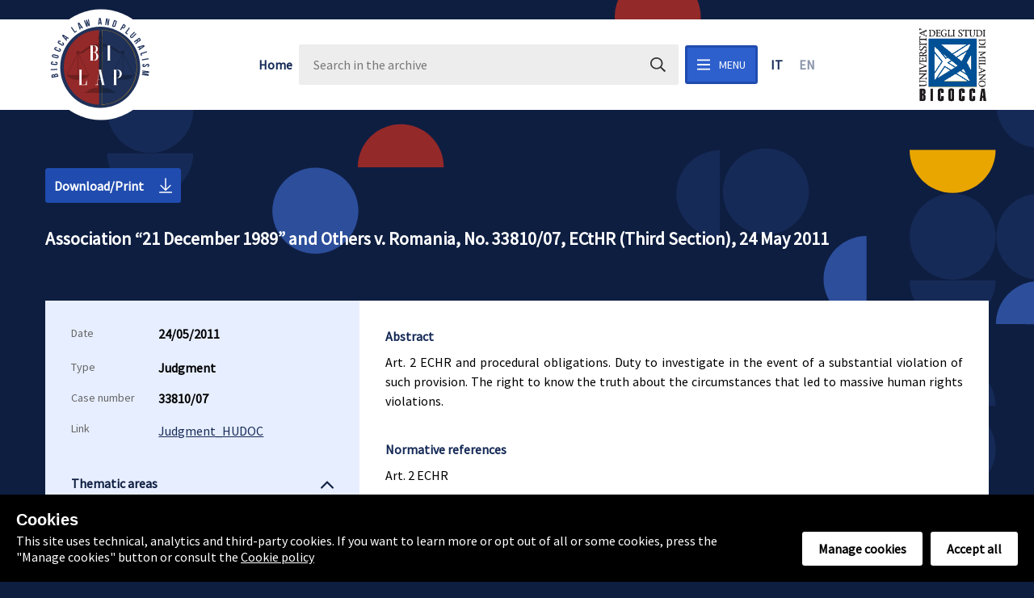

--- FILE ---
content_type: text/html; charset=utf-8
request_url: https://www.lawpluralism.unimib.it/en/oggetti/102-association-21-december-1989-and-others-v-romania-no-33810-07-e-ct-hr-third-section-24-may-2011
body_size: 9809
content:
<!doctype html>
<html data-n-head-ssr lang="en-US" data-n-head="lang">
  <head data-n-head="">
    <title data-n-head="true">Association “21 December 1989” and Others v. Romania, No. 33810/07, ECtHR (Third Section), 24 May 2011</title><meta data-n-head="true" charset="utf-8"><meta data-n-head="true" name="viewport" content="width=device-width, initial-scale=1"><meta data-n-head="true" data-hid="title" name="title" content="Law and Pluralism - Bicocca"><meta data-n-head="true" data-hid="og:image" property="og:image" content="/logo.png"><meta data-n-head="true" data-hid="og:title" property="og:title" content="Association “21 December 1989” and Others v. Romania, No. 33810/07, ECtHR (Third Section), 24 May 2011"><meta data-n-head="true" data-hid="description" name="description" content="1. Art. 2 ECHR (right to life) includes some procedural obligations, such as the duty, incumbent on the state, to initiate and conduct adequate, independent, effective and prompt investigations.&lt;br /&gt;&lt;br /&gt;
2. Procrastinating and hindering the investigations of the public authorities violates the procedural obligations arising from Art. 2 ECHR (Right to life).&lt;br /&gt;&lt;br /&gt;
3. The right of the victims, their families and heirs to know the truth about the circumstances relating to massive violations of human rights is as fundamental as the right to life. &lt;br /&gt;&lt;br /&gt;
4. Pursuant to Art. 46 ECHR, the respondent State must address and put an end to situations similar to the present case, also in light of the importance for the Romanian society of knowing the truth about the events of December 1989. &lt;br /&gt;
(The case concerns the brutal crackdown on the anti-government protests occurred in December 1998, which led to the overthrow of Nicolae Ceauşescu’s regime. Investigations on the perpetrators were delayed and hindered in various ways)."><meta data-n-head="true" data-hid="robots" name="robots" content="index, follow"><meta data-n-head="true" data-hid="keywords" name="keywords" content="European Court of Human Rights - Josep Casadevall - Public security, terrorism and international cooperation - Political pluralism - Romania - Right to life - Procedural guarantees - Right to the truth - Caselaw  - Judgment - Senza media"><meta data-n-head="true" data-hid="og:locale" property="og:locale" content="en_US"><meta data-n-head="true" data-hid="og:locale:alternate-it-IT" property="og:locale:alternate" content="it_IT"><link data-n-head="true" rel="icon" type="image/x-icon" href="/favicon.ico"><link data-n-head="true" rel="canonical" href=""><link data-n-head="true" data-hid="alternate-hreflang-it-IT" rel="alternate" href="/oggetti/102-association-21-december-1989-and-others-v-romania-no-33810-07-e-ct-hr-third-section-24-may-2011" hreflang="it-IT"><link data-n-head="true" data-hid="alternate-hreflang-en-US" rel="alternate" href="/en/oggetti/102-association-21-december-1989-and-others-v-romania-no-33810-07-e-ct-hr-third-section-24-may-2011" hreflang="en-US"><link rel="preload" href="/_nuxt/543866d2de5a670ee8f5.js" as="script"><link rel="preload" href="/_nuxt/ee672cc3242d74986bb9.js" as="script"><link rel="preload" href="/_nuxt/9b6caf7cee917f99a119.css" as="style"><link rel="preload" href="/_nuxt/fd646ee4bea7192f6330.js" as="script"><link rel="preload" href="/_nuxt/6061d3f81210797e749f.css" as="style"><link rel="preload" href="/_nuxt/a8d8b96162e2b8e161cf.js" as="script"><link rel="preload" href="/_nuxt/3e2253ab2232e7c6d42c.css" as="style"><link rel="preload" href="/_nuxt/4f3b5ab7025c1cfe5cf6.js" as="script"><link rel="stylesheet" href="/_nuxt/9b6caf7cee917f99a119.css"><link rel="stylesheet" href="/_nuxt/6061d3f81210797e749f.css"><link rel="stylesheet" href="/_nuxt/3e2253ab2232e7c6d42c.css">
  </head>
  <body data-n-head="">
    <div data-server-rendered="true" id="__nuxt"><!----><div id="__layout"><div class="flex flex-col min-h-screen relative overflow-x-hidden"><header class="bg-white relative z-20 py-3 md:py-0 mt-5" data-v-a87b69e4><div class="container h-12 md:h-28 flex items-center justify-between" data-v-a87b69e4><div class="flex flex-grow items-center justify-between" data-v-a87b69e4><a href="https://giurisprudenza.unimib.it/it/ricerca/dipartimento-eccellenza/centro-dipartimentale-bilap" target="_blank" class="flex-no-shrink" data-v-a87b69e4><img src="/_nuxt/img/04d861a.svg" alt="Logo law and pluralism" class="relative block h-24 md:h-auto" data-v-a87b69e4></a> <div class="hidden md:flex flex-grow justify-center items-center" data-v-a87b69e4><a href="/en" class="nuxt-link-active" data-v-a87b69e4>
          Home
        </a> <form class="mx-2 w-1/2 flex justify-between items-center bg-grey-lighter pl-4 pr-1 py-1 rounded-sm" data-v-a87b69e4><input type="text" placeholder="Search in the archive" value="" class="flex-grow bg-transparent focus:outline-none font-sans" data-v-a87b69e4> <button type="submit" class="bg-transparent small border-none text-black" data-v-a87b69e4><svg aria-hidden="true" focusable="false" data-prefix="far" data-icon="search" role="img" xmlns="http://www.w3.org/2000/svg" viewBox="0 0 512 512" class="svg-inline--fa fa-search fa-w-16 fa-lg" data-v-a87b69e4 data-v-a87b69e4><path fill="currentColor" d="M508.5 468.9L387.1 347.5c-2.3-2.3-5.3-3.5-8.5-3.5h-13.2c31.5-36.5 50.6-84 50.6-136C416 93.1 322.9 0 208 0S0 93.1 0 208s93.1 208 208 208c52 0 99.5-19.1 136-50.6v13.2c0 3.2 1.3 6.2 3.5 8.5l121.4 121.4c4.7 4.7 12.3 4.7 17 0l22.6-22.6c4.7-4.7 4.7-12.3 0-17zM208 368c-88.4 0-160-71.6-160-160S119.6 48 208 48s160 71.6 160 160-71.6 160-160 160z" data-v-a87b69e4 data-v-a87b69e4></path></svg> <span class="visuallyhidden" data-v-a87b69e4>Search in the archive</span></button></form> <button class="btn small mr-4" data-v-a87b69e4><svg aria-hidden="true" focusable="false" data-prefix="far" data-icon="bars" role="img" xmlns="http://www.w3.org/2000/svg" viewBox="0 0 448 512" class="svg-inline--fa fa-bars fa-w-14 fa-lg" data-v-a87b69e4 data-v-a87b69e4><path fill="currentColor" d="M436 124H12c-6.627 0-12-5.373-12-12V80c0-6.627 5.373-12 12-12h424c6.627 0 12 5.373 12 12v32c0 6.627-5.373 12-12 12zm0 160H12c-6.627 0-12-5.373-12-12v-32c0-6.627 5.373-12 12-12h424c6.627 0 12 5.373 12 12v32c0 6.627-5.373 12-12 12zm0 160H12c-6.627 0-12-5.373-12-12v-32c0-6.627 5.373-12 12-12h424c6.627 0 12 5.373 12 12v32c0 6.627-5.373 12-12 12z" data-v-a87b69e4 data-v-a87b69e4></path></svg> <span class="ml-2 uppercase" data-v-a87b69e4>Menu</span></button> <ul class="list-reset -mx-2" data-v-a87b69e4><li class="inline-block px-2" data-v-a87b69e4><a href="/" class="cursor-pointer uppercase font-bold nuxt-link-active" data-v-a87b69e4>it</a></li> <li class="inline-block px-2" data-v-a87b69e4><a href="/en" class="cursor-pointer uppercase font-bold nuxt-link-active opacity-50 pointer-events-none" data-v-a87b69e4>en</a></li></ul></div> <div class="flex md:justify-end items-center" data-v-a87b69e4><a href="https://giurisprudenza.unimib.it/it" target="_blank" data-v-a87b69e4><img src="/_nuxt/img/0ed0009.png" alt="Logo Università Bicocca" class="h-16 md:h-24 ml-4 md:ml-0 -mb-1" data-v-a87b69e4></a></div> <div class="block md:hidden flex-grow flex justify-end" data-v-a87b69e4><button class="btn small ml-2" data-v-a87b69e4><svg aria-hidden="true" focusable="false" data-prefix="far" data-icon="bars" role="img" xmlns="http://www.w3.org/2000/svg" viewBox="0 0 448 512" class="svg-inline--fa fa-bars fa-w-14 fa-lg" data-v-a87b69e4 data-v-a87b69e4><path fill="currentColor" d="M436 124H12c-6.627 0-12-5.373-12-12V80c0-6.627 5.373-12 12-12h424c6.627 0 12 5.373 12 12v32c0 6.627-5.373 12-12 12zm0 160H12c-6.627 0-12-5.373-12-12v-32c0-6.627 5.373-12 12-12h424c6.627 0 12 5.373 12 12v32c0 6.627-5.373 12-12 12zm0 160H12c-6.627 0-12-5.373-12-12v-32c0-6.627 5.373-12 12-12h424c6.627 0 12 5.373 12 12v32c0 6.627-5.373 12-12 12z" data-v-a87b69e4 data-v-a87b69e4></path></svg> <span class="ml-2 uppercase" data-v-a87b69e4>Menu</span></button></div></div></div></header> <div class="flex-grow flex flex-col"><div><article><div><header class="pt-16 pb-10 container"><div class="text-white flex justify-between items-center"><!----> <button class="bg-primary-dark px-2 py-2 mr-2 mt-2 rounded-3 text-white"><span>Download/Print</span> <svg aria-hidden="true" focusable="false" data-prefix="fal" data-icon="arrow-to-bottom" role="img" xmlns="http://www.w3.org/2000/svg" viewBox="0 0 384 512" class="text-white ml-4 svg-inline--fa fa-arrow-to-bottom fa-w-12 fa-lg"><path fill="currentColor" d="M348.5 264l-148 148.5c-4.7 4.7-12.3 4.7-17 0L35.5 264c-4.7-4.7-4.7-12.3 0-17l7.1-7.1c4.7-4.7 12.3-4.7 17 0l115.4 116V44c0-6.6 5.4-12 12-12h10c6.6 0 12 5.4 12 12v311.9L324.4 240c4.7-4.7 12.3-4.7 17 0l7.1 7.1c4.7 4.6 4.7 12.2 0 16.9zM384 468v-8c0-6.6-5.4-12-12-12H12c-6.6 0-12 5.4-12 12v8c0 6.6 5.4 12 12 12h360c6.6 0 12-5.4 12-12z"></path></svg></button></div> <h1 class="text-1xl text-white my-8 font-mono">Association “21 December 1989” and Others v. Romania, No. 33810/07, ECtHR (Third Section), 24 May 2011</h1></header> <div class="flex flex-col md:flex-row container"><div class="lg:w-1/3 md:w-1/2 p-8 bg-primary-lighter"><div class="pb-8"><div class="flex flex-row pb-4"><span class="text-grey pb-1 w-1/3 block font-sans text-sm">Date</span> <span class="pb-1 w-2/3 block font-sans text-grey-dark font-bold"><div class="mb-1">24/05/2011</div></span></div> <div class="flex flex-row pb-4"><span class="text-grey pb-1 w-1/3 block font-sans text-sm">Type</span> <span class="pb-1 w-2/3 block font-sans text-grey-dark font-bold">Judgment</span></div> <div class="flex flex-row pb-4"><span class="text-grey pb-1 w-1/3 block font-sans text-sm truncate">Case number</span> <span class="pb-1 w-2/3 block font-sans text-grey-dark font-bold">33810/07</span></div> <!----> <div class="flex flex-row"><div class="text-grey pb-1 w-1/3 font-sans text-sm">Link</div> <div class="pb-1 w-2/3"><div><a href="http://hudoc.echr.coe.int/eng?i=001-104864" rel="noreferrer" target="_blank" class="text-grey-dark underline block mb-1">Judgment_HUDOC</a></div></div></div> <!----></div> <!----> <div class="pb-8"><div><div class="pb-8 font-mono text-primary-darkest"><div class="flex flex-row justify-between items-center border-primary-light border-b cursor-pointer mb-2"><h3 class="pb-1 text-base">Thematic areas</h3> <div style="display:none;"><svg aria-hidden="true" focusable="false" data-prefix="fal" data-icon="angle-down" role="img" xmlns="http://www.w3.org/2000/svg" viewBox="0 0 256 512" class="svg-inline--fa fa-angle-down fa-w-8 fa-2x"><path fill="currentColor" d="M119.5 326.9L3.5 209.1c-4.7-4.7-4.7-12.3 0-17l7.1-7.1c4.7-4.7 12.3-4.7 17 0L128 287.3l100.4-102.2c4.7-4.7 12.3-4.7 17 0l7.1 7.1c4.7 4.7 4.7 12.3 0 17L136.5 327c-4.7 4.6-12.3 4.6-17-.1z"></path></svg></div> <div style="display:;"><svg aria-hidden="true" focusable="false" data-prefix="fal" data-icon="angle-up" role="img" xmlns="http://www.w3.org/2000/svg" viewBox="0 0 256 512" class="svg-inline--fa fa-angle-up fa-w-8 fa-2x"><path fill="currentColor" d="M136.5 185.1l116 117.8c4.7 4.7 4.7 12.3 0 17l-7.1 7.1c-4.7 4.7-12.3 4.7-17 0L128 224.7 27.6 326.9c-4.7 4.7-12.3 4.7-17 0l-7.1-7.1c-4.7-4.7-4.7-12.3 0-17l116-117.8c4.7-4.6 12.3-4.6 17 .1z"></path></svg></div></div> <div><div class="flex flex-wrap"><div class="inline-block"><a href="/en/cerca?filtro=common%7C91ce0f1f72094daacb243177720941d9%7CPolitical%20pluralism" class="bg-primary-dark px-2 py-2 mr-2 mt-2 rounded-3 text-white"><span class="text-white">Political pluralism</span></a></div></div></div></div></div><div><div class="pb-8 font-mono text-primary-darkest"><div class="flex flex-row justify-between items-center border-primary-light border-b cursor-pointer mb-2"><h3 class="pb-1 text-base">President</h3> <div style="display:none;"><svg aria-hidden="true" focusable="false" data-prefix="fal" data-icon="angle-down" role="img" xmlns="http://www.w3.org/2000/svg" viewBox="0 0 256 512" class="svg-inline--fa fa-angle-down fa-w-8 fa-2x"><path fill="currentColor" d="M119.5 326.9L3.5 209.1c-4.7-4.7-4.7-12.3 0-17l7.1-7.1c4.7-4.7 12.3-4.7 17 0L128 287.3l100.4-102.2c4.7-4.7 12.3-4.7 17 0l7.1 7.1c4.7 4.7 4.7 12.3 0 17L136.5 327c-4.7 4.6-12.3 4.6-17-.1z"></path></svg></div> <div style="display:;"><svg aria-hidden="true" focusable="false" data-prefix="fal" data-icon="angle-up" role="img" xmlns="http://www.w3.org/2000/svg" viewBox="0 0 256 512" class="svg-inline--fa fa-angle-up fa-w-8 fa-2x"><path fill="currentColor" d="M136.5 185.1l116 117.8c4.7 4.7 4.7 12.3 0 17l-7.1 7.1c-4.7 4.7-12.3 4.7-17 0L128 224.7 27.6 326.9c-4.7 4.7-12.3 4.7-17 0l-7.1-7.1c-4.7-4.7-4.7-12.3 0-17l116-117.8c4.7-4.6 12.3-4.6 17 .1z"></path></svg></div></div> <div><div class="flex flex-wrap"><div class="inline-block"><a href="/en/cerca?filtro=common%7Ca932d2b8112897422e6ec986da9e2846%7CJosep%20Casadevall" class="bg-primary-dark px-2 py-2 mr-2 mt-2 rounded-3 text-white"><span class="text-white">Josep Casadevall</span></a></div></div></div></div></div><div><div class="pb-8 font-mono text-primary-darkest"><div class="flex flex-row justify-between items-center border-primary-light border-b cursor-pointer mb-2"><h3 class="pb-1 text-base">Body</h3> <div style="display:none;"><svg aria-hidden="true" focusable="false" data-prefix="fal" data-icon="angle-down" role="img" xmlns="http://www.w3.org/2000/svg" viewBox="0 0 256 512" class="svg-inline--fa fa-angle-down fa-w-8 fa-2x"><path fill="currentColor" d="M119.5 326.9L3.5 209.1c-4.7-4.7-4.7-12.3 0-17l7.1-7.1c4.7-4.7 12.3-4.7 17 0L128 287.3l100.4-102.2c4.7-4.7 12.3-4.7 17 0l7.1 7.1c4.7 4.7 4.7 12.3 0 17L136.5 327c-4.7 4.6-12.3 4.6-17-.1z"></path></svg></div> <div style="display:;"><svg aria-hidden="true" focusable="false" data-prefix="fal" data-icon="angle-up" role="img" xmlns="http://www.w3.org/2000/svg" viewBox="0 0 256 512" class="svg-inline--fa fa-angle-up fa-w-8 fa-2x"><path fill="currentColor" d="M136.5 185.1l116 117.8c4.7 4.7 4.7 12.3 0 17l-7.1 7.1c-4.7 4.7-12.3 4.7-17 0L128 224.7 27.6 326.9c-4.7 4.7-12.3 4.7-17 0l-7.1-7.1c-4.7-4.7-4.7-12.3 0-17l116-117.8c4.7-4.6 12.3-4.6 17 .1z"></path></svg></div></div> <div><div class="flex flex-wrap"><div class="inline-block"><a href="/en/cerca?filtro=common%7Cad5404a796e981a27d6d8f95fb725940%7CEuropean%20Court%20of%20Human%20Rights" class="bg-primary-dark px-2 py-2 mr-2 mt-2 rounded-3 text-white"><span class="text-white">European Court of Human Rights</span></a></div></div></div></div></div><div><div class="pb-8 font-mono text-primary-darkest"><div class="flex flex-row justify-between items-center border-primary-light border-b cursor-pointer mb-2"><h3 class="pb-1 text-base">Keywords</h3> <div style="display:none;"><svg aria-hidden="true" focusable="false" data-prefix="fal" data-icon="angle-down" role="img" xmlns="http://www.w3.org/2000/svg" viewBox="0 0 256 512" class="svg-inline--fa fa-angle-down fa-w-8 fa-2x"><path fill="currentColor" d="M119.5 326.9L3.5 209.1c-4.7-4.7-4.7-12.3 0-17l7.1-7.1c4.7-4.7 12.3-4.7 17 0L128 287.3l100.4-102.2c4.7-4.7 12.3-4.7 17 0l7.1 7.1c4.7 4.7 4.7 12.3 0 17L136.5 327c-4.7 4.6-12.3 4.6-17-.1z"></path></svg></div> <div style="display:;"><svg aria-hidden="true" focusable="false" data-prefix="fal" data-icon="angle-up" role="img" xmlns="http://www.w3.org/2000/svg" viewBox="0 0 256 512" class="svg-inline--fa fa-angle-up fa-w-8 fa-2x"><path fill="currentColor" d="M136.5 185.1l116 117.8c4.7 4.7 4.7 12.3 0 17l-7.1 7.1c-4.7 4.7-12.3 4.7-17 0L128 224.7 27.6 326.9c-4.7 4.7-12.3 4.7-17 0l-7.1-7.1c-4.7-4.7-4.7-12.3 0-17l116-117.8c4.7-4.6 12.3-4.6 17 .1z"></path></svg></div></div> <div><div class="flex flex-wrap"><div class="inline-block"><a href="/en/cerca?filtro=common%7C72b35053b49d34fe1265728f7081745c%7CRight%20to%20life" class="bg-primary-dark px-2 py-2 mr-2 mt-2 rounded-3 text-white"><span class="text-white">Right to life</span></a></div><div class="inline-block"><a href="/en/cerca?filtro=common%7C044fcdad5cde8fd4dee7adf6b7178327%7CProcedural%20guarantees" class="bg-primary-dark px-2 py-2 mr-2 mt-2 rounded-3 text-white"><span class="text-white">Procedural guarantees</span></a></div><div class="inline-block"><a href="/en/cerca?filtro=common%7Ccc6fd536bb8be8af2caff3da94ef570f%7CRight%20to%20the%20truth" class="bg-primary-dark px-2 py-2 mr-2 mt-2 rounded-3 text-white"><span class="text-white">Right to the truth</span></a></div></div></div></div></div><div><div class="pb-8 font-mono text-primary-darkest"><div class="flex flex-row justify-between items-center border-primary-light border-b cursor-pointer mb-2"><h3 class="pb-1 text-base">Areas</h3> <div style="display:none;"><svg aria-hidden="true" focusable="false" data-prefix="fal" data-icon="angle-down" role="img" xmlns="http://www.w3.org/2000/svg" viewBox="0 0 256 512" class="svg-inline--fa fa-angle-down fa-w-8 fa-2x"><path fill="currentColor" d="M119.5 326.9L3.5 209.1c-4.7-4.7-4.7-12.3 0-17l7.1-7.1c4.7-4.7 12.3-4.7 17 0L128 287.3l100.4-102.2c4.7-4.7 12.3-4.7 17 0l7.1 7.1c4.7 4.7 4.7 12.3 0 17L136.5 327c-4.7 4.6-12.3 4.6-17-.1z"></path></svg></div> <div style="display:;"><svg aria-hidden="true" focusable="false" data-prefix="fal" data-icon="angle-up" role="img" xmlns="http://www.w3.org/2000/svg" viewBox="0 0 256 512" class="svg-inline--fa fa-angle-up fa-w-8 fa-2x"><path fill="currentColor" d="M136.5 185.1l116 117.8c4.7 4.7 4.7 12.3 0 17l-7.1 7.1c-4.7 4.7-12.3 4.7-17 0L128 224.7 27.6 326.9c-4.7 4.7-12.3 4.7-17 0l-7.1-7.1c-4.7-4.7-4.7-12.3 0-17l116-117.8c4.7-4.6 12.3-4.6 17 .1z"></path></svg></div></div> <div><div class="flex flex-wrap"><div class="inline-block"><a href="/en/cerca?filtro=common%7C479ebf3835b0973b622f59592914102f%7CPublic%20security,%20terrorism%20and%20international%20cooperation" class="bg-primary-dark px-2 py-2 mr-2 mt-2 rounded-3 text-white"><span class="text-white">Public security, terrorism and international cooperation</span></a></div></div></div></div></div><div><div class="pb-8 font-mono text-primary-darkest"><div class="flex flex-row justify-between items-center border-primary-light border-b cursor-pointer mb-2"><h3 class="pb-1 text-base">Country</h3> <div style="display:none;"><svg aria-hidden="true" focusable="false" data-prefix="fal" data-icon="angle-down" role="img" xmlns="http://www.w3.org/2000/svg" viewBox="0 0 256 512" class="svg-inline--fa fa-angle-down fa-w-8 fa-2x"><path fill="currentColor" d="M119.5 326.9L3.5 209.1c-4.7-4.7-4.7-12.3 0-17l7.1-7.1c4.7-4.7 12.3-4.7 17 0L128 287.3l100.4-102.2c4.7-4.7 12.3-4.7 17 0l7.1 7.1c4.7 4.7 4.7 12.3 0 17L136.5 327c-4.7 4.6-12.3 4.6-17-.1z"></path></svg></div> <div style="display:;"><svg aria-hidden="true" focusable="false" data-prefix="fal" data-icon="angle-up" role="img" xmlns="http://www.w3.org/2000/svg" viewBox="0 0 256 512" class="svg-inline--fa fa-angle-up fa-w-8 fa-2x"><path fill="currentColor" d="M136.5 185.1l116 117.8c4.7 4.7 4.7 12.3 0 17l-7.1 7.1c-4.7 4.7-12.3 4.7-17 0L128 224.7 27.6 326.9c-4.7 4.7-12.3 4.7-17 0l-7.1-7.1c-4.7-4.7-4.7-12.3 0-17l116-117.8c4.7-4.6 12.3-4.6 17 .1z"></path></svg></div></div> <div><div class="flex flex-wrap"><div class="inline-block"><a href="/en/cerca?filtro=common%7C96c8c7d4001318a1ba8abe1a25988330%7CRomania" class="bg-primary-dark px-2 py-2 mr-2 mt-2 rounded-3 text-white"><span class="text-white">Romania</span></a></div></div></div></div></div></div></div> <div class="lg:w-2/3 md:w-1/2 p-8 bg-white"><div><div class="mb-10 metadatilist"><h4 class="font-mono leading-normal text-primary-darker mb-2">Abstract</h4> <div><p class="pb-1 text-base leading-normal text-justify">Art. 2 ECHR and procedural obligations. Duty to investigate in the event of a substantial violation of such provision. The right to know the truth about the circumstances that led to massive human rights violations.</p></div></div><div class="mb-10 metadatilist"><h4 class="font-mono leading-normal text-primary-darker mb-2">Normative references</h4> <div><p class="pb-1 text-base leading-normal text-justify">Art. 2 ECHR </p></div></div><div class="mb-10 metadatilist"><h4 class="font-mono leading-normal text-primary-darker mb-2">Ruling</h4> <div><p class="pb-1 text-base leading-normal text-justify">1. Art. 2 ECHR (right to life) includes some procedural obligations, such as the duty, incumbent on the state, to initiate and conduct adequate, independent, effective and prompt investigations.<br /><br />
2. Procrastinating and hindering the investigations of the public authorities violates the procedural obligations arising from Art. 2 ECHR (Right to life).<br /><br />
3. The right of the victims, their families and heirs to know the truth about the circumstances relating to massive violations of human rights is as fundamental as the right to life. <br /><br />
4. Pursuant to Art. 46 ECHR, the respondent State must address and put an end to situations similar to the present case, also in light of the importance for the Romanian society of knowing the truth about the events of December 1989. <br />
(The case concerns the brutal crackdown on the anti-government protests occurred in December 1998, which led to the overthrow of Nicolae Ceauşescu’s regime. Investigations on the perpetrators were delayed and hindered in various ways).</p></div></div><div class="mb-10 metadatilist"><h4 class="font-mono leading-normal text-primary-darker mb-2">Notes</h4> <div><p class="pb-1 text-base leading-normal text-justify">The Court declared a violation of Art. 8 ECHR, in respect of one of the applicants, who was subject to secret surveillance and whose documents, illegally obtained, have been kept for years by the authorities.</p></div></div></div> <!----></div></div></div> <!----></article></div></div> <CookieControl locale="en"><template><h3>Cookies</h3> <p>This site uses technical, analytics and third-party cookies. If you want to learn more or opt out of all or some cookies, press the &quot;Manage cookies&quot; button or consult the
        <a href="/en/cookiepolicy" class="text-white inline"><u>Cookie policy</u></a></p></template></CookieControl> <footer><div class="py-16 bg-primary-dark bg-newsletter"><div class="container flex flex-wrap justify-between"><div class="w-full md:w-1/3 text-white"><h3>Newsletter</h3> <p class="text-xl mt-10">Subscribe to the newsletter to keep up to date with news and events</p></div> <div class="w-full md:w-1/3 mt-8 md:mt-0"><form><div class="flex justify-between"><input placeholder="Enter your email address..." type="text" value="" class="flex-grow bg-primary-lighter rounded-lg px-4 font-sans"> <button class="ml-4 transparent white small hasIcon"><span class="uppercase font-bold">submit</span> <svg aria-hidden="true" focusable="false" data-prefix="fal" data-icon="arrow-right" role="img" xmlns="http://www.w3.org/2000/svg" viewBox="0 0 448 512" class="ml-4 svg-inline--fa fa-arrow-right fa-w-14 fa-lg"><path fill="currentColor" d="M216.464 36.465l-7.071 7.07c-4.686 4.686-4.686 12.284 0 16.971L387.887 239H12c-6.627 0-12 5.373-12 12v10c0 6.627 5.373 12 12 12h375.887L209.393 451.494c-4.686 4.686-4.686 12.284 0 16.971l7.071 7.07c4.686 4.686 12.284 4.686 16.97 0l211.051-211.05c4.686-4.686 4.686-12.284 0-16.971L233.434 36.465c-4.686-4.687-12.284-4.687-16.97 0z"></path></svg></button></div> <div class="mt-4"><label class="flex justify-start items-start"><div class="bg-white border-2 rounded-sm border-black w-4 h-4 flex flex-shrink-0 justify-center items-center mr-2 focus-within:border-blue-500"><input type="checkbox" required="required" class="opacity-0 absolute"> <svg viewBox="0 0 20 20" class="fill-current hidden w-2 h-2 text-green-500 pointer-events-none"><path d="M0 11l2-2 5 5L18 3l2 2L7 18z"></path></svg></div> <div class="select-none text-sm text-white font-sans"><span>I agree with the terms of use</span> <a href="#" class="inline text-white underline font-bold">Find out more</a></div></label></div></form> <!----></div></div></div> <div class="pt-10 pb-16 bg-primary text-white"><div class="container flex flex-col md:flex-row justify-between items-start text-sm font-sans"><div class="w-full lg:w-1/3"><div>
          @2019 - Bicocca Law and Pluralism
        </div> <div class="mt-6">
          Piazza dell'Ateneo Nuovo, 1 - 20126, Milano<br>
          tel. 02 6448 4139
          <a href="mailto: lawpluralism@unimib.it" class="underline text-white">
            lawpluralism@unimib.it</a> <br>
          Powered by
          <a target="_blank" href="https://www.archiui.com" class="inline text-white"><b>Archiui</b></a></div></div> <div class="w-full lg:w-1/3 text-center"><a href="/en/ilnostronetwork" class="font-bold text-white">Our network</a></div> <div class="mt-6 md:mt-0 w-full lg:w-1/3 text-right"><a href="/en/cookiepolicy" class="text-white">Cookie policy</a> <ul class="list-reset mt-4"><li><a target="_blank" href="https://www.linkedin.com/company/bicocca-law-pluralism" class="font-bold text-white">Linkedin</a></li> <li><a target="_blank" href="https://twitter.com/bicoccap" class="font-bold text-white">Twitter</a></li> <li><a target="_blank" href="https://m.facebook.com/LawpluralismUnimib/" class="font-bold text-white">Facebook</a></li></ul></div></div></div></footer> <!----></div></div></div><script>window.__NUXT__=(function(a,b,c,d,e,f,g,h,i,j,k,l,m,n,o,p,q,r,s,t,u,v,w,x,y,z,A,B,C,D,E,F,G,H,I,J,K,L,M,N,O,P,Q,R,S,T,U,V,W,X,Y,Z,_,$,aa,ab,ac,ad,ae,af,ag,ah,ai,aj,ak,al,am,an,ao,ap,aq,ar,as,at,au){H.path="\u002FBody\u002FEuropean Court of Human Rights";H.name=v;H.id="ad5404a796e981a27d6d8f95fb725940";H.cord=[];H.link={name:c,query:{filtro:"common|ad5404a796e981a27d6d8f95fb725940|European Court of Human Rights"}};H.key=l;I.path="\u002FPresident\u002FJosep Casadevall";I.name=w;I.id="a932d2b8112897422e6ec986da9e2846";I.cord=[];I.link={name:c,query:{filtro:"common|a932d2b8112897422e6ec986da9e2846|Josep Casadevall"}};I.key=p;K.path="\u002FProject sector\u002FPublic security, terrorism and international cooperation";K.name=x;K.id="479ebf3835b0973b622f59592914102f";K.cord=[];K.link={name:c,query:{filtro:"common|479ebf3835b0973b622f59592914102f|Public security, terrorism and international cooperation"}};K.key=J;M.path="\u002FMacro theme\u002FPolitical pluralism";M.name=y;M.id="91ce0f1f72094daacb243177720941d9";M.cord=[];M.link={name:c,query:{filtro:"common|91ce0f1f72094daacb243177720941d9|Political pluralism"}};M.key=L;N.path="\u002FCountry\u002FRomania";N.name=O;N.id="96c8c7d4001318a1ba8abe1a25988330";N.link={name:c,query:{filtro:"common|96c8c7d4001318a1ba8abe1a25988330|Romania"}};N.key=g;Q.path="\u002FTag\u002FRight to life";Q.name="Right to life";Q.id="72b35053b49d34fe1265728f7081745c";Q.link={name:c,query:{filtro:"common|72b35053b49d34fe1265728f7081745c|Right to life"}};Q.key=z;R.path="\u002FTag\u002FProcedural guarantees";R.name="Procedural guarantees";R.id="044fcdad5cde8fd4dee7adf6b7178327";R.link={name:c,query:{filtro:"common|044fcdad5cde8fd4dee7adf6b7178327|Procedural guarantees"}};R.key=z;S.path="\u002FTag\u002FRight to the truth";S.name="Right to the truth";S.id="cc6fd536bb8be8af2caff3da94ef570f";S.link={name:c,query:{filtro:"common|cc6fd536bb8be8af2caff3da94ef570f|Right to the truth"}};S.key=z;ai.url=a;ai.size=a;am.url=a;am.size=a;return {layout:"default",data:[{detail:{_id:"602f9ae4918336977a925af3",archivio:e,id:k,table:f,access:b,alternative_names:a,alternative_names_type:a,data:{start:G,end:"2011-05-24T23:59:59.000Z"},description:a,filtri:[{path:"\u002FBody",name:l,id:"ac101b32dda4448cf13a93fe283dddd8"},H,{path:"\u002FPresident",name:p,id:"791301f9aa89552b0e68e6670d80cd25"},I,{path:"\u002FProject sector",name:J,id:"f6f4f94d08e9e21dde2866f08c95845c"},K,{path:"\u002FMacro theme",name:L,id:"fe0686f55ff0474a172f037218818a1b"},M,{path:"\u002FCountry",name:g,id:"59716c97497eb9694541f7c3d37b1a4d"},N,{path:"\u002FTag",name:P,id:"c101058e7ea21bbbf2a5ac893088e90b"},Q,R,S,{path:"\u002FtipologiaObject",name:"tipologiaObject",id:"f0857b3f8b30a795a311c1dc64c9eb31"},{path:"\u002FtipologiaObject\u002FCaselaw ",name:"Caselaw ",id:"cff64eb5d8b2989c262201c9d61805b0"},{path:"\u002FtipologiaObject\u002FCaselaw \u002FJudgment",name:d,id:"5e58ac91f279952c440c8e96452f7093"},{path:"\u002FMedia",name:"Media",id:"3b563524fdb17b4a86590470d40bef74"},{path:"\u002FMedia\u002FSenza media",name:"Senza media",id:"5249d262ffebd2479c79943557024401"}],hasMedia:h,idno:"83",isChild:b,lastchange:1591376909,metadati:[{fieldCode:T,label:U,value:"Art. 2 ECHR and procedural obligations. Duty to investigate in the event of a substantial violation of such provision. The right to know the truth about the circumstances that led to massive human rights violations."},{fieldCode:"tag",label:P,value:"Right to life \u003Cbr\u003E\u003Cbr\u003E Procedural guarantees \u003Cbr\u003E\u003Cbr\u003E Right to the truth"},{fieldCode:"paese",label:g,value:O},{fieldCode:V,label:W,value:"Art. 2 ECHR "},{fieldCode:X,label:Y,value:"1. Art. 2 ECHR (right to life) includes some procedural obligations, such as the duty, incumbent on the state, to initiate and conduct adequate, independent, effective and prompt investigations.\u003Cbr \u002F\u003E\u003Cbr \u002F\u003E\n2. Procrastinating and hindering the investigations of the public authorities violates the procedural obligations arising from Art. 2 ECHR (Right to life).\u003Cbr \u002F\u003E\u003Cbr \u002F\u003E\n3. The right of the victims, their families and heirs to know the truth about the circumstances relating to massive violations of human rights is as fundamental as the right to life. \u003Cbr \u002F\u003E\u003Cbr \u002F\u003E\n4. Pursuant to Art. 46 ECHR, the respondent State must address and put an end to situations similar to the present case, also in light of the importance for the Romanian society of knowing the truth about the events of December 1989. \u003Cbr \u002F\u003E\n(The case concerns the brutal crackdown on the anti-government protests occurred in December 1998, which led to the overthrow of Nicolae Ceauşescu’s regime. Investigations on the perpetrators were delayed and hindered in various ways)."},{fieldCode:Z,label:A,value:"The Court declared a violation of Art. 8 ECHR, in respect of one of the applicants, who was subject to secret surveillance and whose documents, illegally obtained, have been kept for years by the authorities."}],ordine:B,parent:B,parent_path:i,preferred_label:m,preferred_label_type:a,primaryImg:i,representations:[],search:"Association “21 December 1989” and Others v. Romania, No. 33810\u002F07, ECtHR (Third Section), 24 May 2011  83 Art. 2 ECHR and procedural obligations. Duty to investigate in the event of a substantial violation of such provision. The right to know the truth about the circumstances that led to massive human rights violations. 24\u002F5\u002F2011 Date of filing Art. 2 ECHR  33810\u002F07 1. Art. 2 ECHR (right to life) includes some procedural obligations, such as the duty, incumbent on the state, to initiate and conduct adequate, independent, effective and prompt investigations.\u003Cbr \u002F\u003E\u003Cbr \u002F\u003E\n2. Procrastinating and hindering the investigations of the public authorities violates the procedural obligations arising from Art. 2 ECHR (Right to life).\u003Cbr \u002F\u003E\u003Cbr \u002F\u003E\n3. The right of the victims, their families and heirs to know the truth about the circumstances relating to massive violations of human rights is as fundamental as the right to life. \u003Cbr \u002F\u003E\u003Cbr \u002F\u003E\n4. Pursuant to Art. 46 ECHR, the respondent State must address and put an end to situations similar to the present case, also in light of the importance for the Romanian society of knowing the truth about the events of December 1989. \u003Cbr \u002F\u003E\n(The case concerns the brutal crackdown on the anti-government protests occurred in December 1998, which led to the overthrow of Nicolae Ceausescu’s regime. Investigations on the perpetrators were delayed and hindered in various ways). The Court declared a violation of Art. 8 ECHR, in respect of one of the applicants, who was subject to secret surveillance and whose documents, illegally obtained, have been kept for years by the authorities. European Court of Human Rights Josep Casadevall Public security, terrorism and international cooperation Political pluralism Romania Right to life Procedural guarantees Right to the truth Caselaw  Judgment Senza media",type_id:{id:"209",name:d},deleted:B,summary:[{_id:"697145c92977ba01020725b3",archivio:e,table:f,type:"sommarioWebOggetti",metadati:["preferred_labels",T,_,"rif_biblio",V,$,"parti",X,"Nota_editoriale","decisioni_conformi","codiceISBN","Decisioni_difformi","description","DOI","ISSN_ISBN","serie","Fonte",Z]}],DOI:{},ISBN:{},external_link:{fieldCode:"external_link",label:aa,value:[[{fieldCode:"url_source",label:"Website",value:"Judgment_HUDOC",start:h},{fieldCode:"url_entry",label:"URL",value:"http:\u002F\u002Fhudoc.echr.coe.int\u002Feng?i=001-104864",start:h}]]},numerazione:{fieldCode:$,label:q,value:"33810\u002F07"},date:{fieldCode:_,label:n,value:[[{fieldCode:"dates_value",label:n,value:"24\u002F05\u002F2011",start:G},{fieldCode:"dc_dates_types",label:r,value:"Invalid date",start:h}]]},tags:{"Macro theme":[M],President:[I],Body:[H],"Parole chiave":[Q,R,S],"Project sector":[K],Country:[N]}},relateds:{ca_entities:[{_id:"65c16cd059c07c3d7207bf85",archivio:e,table:f,id:k,label:m,type:d,access:b,img:{url:a,size:a},rel_table:s,rel_id:ab,rel_label:v,rel_type:C,rel_access:b,rel_name:ac,rel_name_reverse:ac,rel_img:i,interstitial:[],cord:[],id_clean:ab,access_clean:b,table_clean:s,label_clean:v,rel_clean:C,img_clean:i,type_clean:C,link:{name:t,params:{table:ad,id:"25-european-court-of-human-rights"}}},{_id:"65c16cd059c07c3d7207bf84",archivio:e,table:f,id:k,label:m,type:d,access:b,img:{url:a,size:a},rel_table:s,rel_id:ae,rel_label:w,rel_type:D,rel_access:b,rel_name:af,rel_name_reverse:af,rel_img:i,interstitial:[],cord:[],id_clean:ae,access_clean:b,table_clean:s,label_clean:w,rel_clean:D,img_clean:i,type_clean:D,link:{name:t,params:{table:ad,id:"43-josep-casadevall"}}}],ca_list_items:[{_id:"65c16cd059c07c3d7207bf86",archivio:e,table:f,id:k,label:m,type:d,access:b,img:{url:a,size:a},rel_table:u,rel_id:ag,rel_label:y,rel_type:j,rel_access:b,rel_name:ah,rel_name_reverse:ah,rel_img:ai,interstitial:[],cord:[],id_clean:ag,access_clean:b,table_clean:u,label_clean:y,rel_clean:j,img_clean:ai,type_clean:j,link:{name:t,params:{table:aj,id:"617-political-pluralism"}}},{_id:"65c16cd059c07c3d7207bf87",archivio:e,table:f,id:k,label:m,type:d,access:b,img:{url:a,size:a},rel_table:u,rel_id:ak,rel_label:x,rel_type:j,rel_access:b,rel_name:al,rel_name_reverse:al,rel_img:am,interstitial:[],cord:[],id_clean:ak,access_clean:b,table_clean:u,label_clean:x,rel_clean:j,img_clean:am,type_clean:j,link:{name:t,params:{table:aj,id:"609-public-security-terrorism-and-international-cooperation"}}}]}}],error:a,state:{menu:{isOpen:h},isOpenFiltri:h,cerca:{backToSearch:a,objectSearch:a},cms:{},detail:{},i18n:{locale:"en",messages:{link:{home:"Home",archivio:"Archive",about:"About",focus:an,giurisprudenza:ao,video:ap,news:"news"},general:{leggi_tutto:"Find out more",esplora:"Explore",cerca_archivio:"Search in the archive",chiudi:"Close",menu:"Menu",torna_alla_ricerca:"Back to results",torna_indietro:"Go back",nella_stessa_ricerca:"In the same search",non_accessibile:"This page is temporarily unavailable",carica_tutti:"Load more",stampa_pdf:"Download\u002FPrint",osservatorio:"The observatory",seguicisu:"Follow us",approfondimento:"Go to the study",ilnostronetwork:"Our network",vedi_tutti:"Show all",non_disponibile:"This page has not yet been translated"},slug:{contatti:"Contacts",tel:"Phone",email:"Email"},homepage:{in_evidenza:"Featured",notizie:aq,settori:o,pluralismo:"Pluralism"},placeholder:{cerca_archivio:"Search the archive...",cerca_continua:"Keep searching...",inizia_continua:"Start searching...",data:"22\u002F02\u002F2009 or 2009"},cerca:{cerca:"Search",ricerca_avanzata:"Advanced search",risultati:"Results",scegli_opzione:"Select option or enter text",intervallo_date:"Date range",err_message:"Dates are not valid",mostra_solo:"Show only",mostra_filtri:"Show filters",nascondi_filtri:"Hide filters",elimina_filtri:"Remove filters",con_media:"With media",pagina:ar,non_risultati:"No matching results "},orderby:{titolo:as,tipologia:r,data:n,rilevanza:"Relevance"},detail:{data:n,tipologia:r,numerazione:q,collegati:"Related",allegati:"Attachments",note:A,sentenze:"Decisions","Aree tematiche":E,Autori:"Authors","Parole chiave":F,Settori:o,Presidente:p,Organi:l,Paese:g,Relatore:at,"Avvocato generale":au},avanzata:{"Testo libero":"Text",Tipologie:r,"Parole chiave":F,Settori:o,"Aree tematiche":E,Organo:l,"Numero di sentenza":q,Titolo:as,Data:n,Paese:g,parola_chiave:"Search for words",inserisci_testo:"Enter text",reset_ricerca:"Clean form"},tipologie:{Sentenza:d,Ordinanza:"Order",Conclusioni:"Conclusions","Dissenting opinion":"Dissenting opinion",Libro:"Book",Costituzionale:"Costitutional","Fonte primaria":"Primary source"},filtri:{Tipologie:"Typologies","Parole chiave":F,Areas:o,"Macro theme":E,President:p,Body:l,Rapporteur:at,"Advocate General":au,Country:g,"Project sector":o},detail_labels:{Abstract:U,Massima:Y,"Link esterni":aa,Numerazione:q,"Riferimenti bibliografici":"Bibliographical references","Riferimenti normativi":W,"Decisioni conformi":"Consistent with precedent","Decisioni difformi":"Conflicting decisions","Contenuto in":"Included in","Ciclo di vita":"Lifecycle",Descrizione:"Overview",Wikipedia:"Wikipedia",Note:A},cookie:{cookie_banner_text:"This site uses technical, analytics and third-party cookies. If you want to learn more or opt out of all or some cookies, press the \"Manage cookies\" button or consult the",cookie_policy:"Cookie policy"},titoli:{focus:an,giurisprudenza:ao,video:ap,news:aq},occhielli:{focus:"An in-depth analysis of some topics of special interest for pluralism",giurisprudenza:"A collection, sorted by years, of the most important judicial decisions concerning pluralism.",giurisprudenza_bis:"All the judgments collected in this website deal with the topic of pluralism in its different perspectives. Some of them, however, mark a turning point in the legal landscape of a pluralistic society. Hence the choice to highlight these decisions, by illustrating each of them with a brief comment aimed to guide the reader in understanding the importance of its content.",video:"A collection of multimedia clips in which distinguished scholars briefly address key subjects for pluralism",news:"To stay always up to date on the latest news, publications and events"},news:{filtraper:"Filter by:",tutte:"All"},paginazione:{pagina:ar},categorie:{eventi:"events",pubblicazioni:"publications",diritti:"rights","giurisprudenza-in-evidenza":"relevant case law"},newsletter:{titolo:"Newsletter",testo:"Subscribe to the newsletter to keep up to date with news and events",placeholder:"Enter your email address...",invia:"submit",termini:"I agree with the terms of use",success_message:"Registration completed!",success_button:"Thanks!",error_message:"Oops... something has gone wrong!",error_button:"Try again"}}}},serverRendered:true}}(null,1,"cerca","Judgment","lawandpluralism","ca_objects","Country",false,"","concept",102,"Body","Association “21 December 1989” and Others v. Romania, No. 33810\u002F07, ECtHR (Third Section), 24 May 2011","Date","Areas","President","Case number","Type","ca_entities","table-id","ca_list_items","European Court of Human Rights","Josep Casadevall","Public security, terrorism and international cooperation","Political pluralism","Parole chiave","Notes",0,"European Court ","Individual","Thematic areas","Keywords","2011-05-24T00:00:00.000Z",{},{},"Project sector",{},"Macro theme",{},{},"Romania","Tag",{},{},{},"abstract","Abstract","rif_norma","Normative references","massima","Ruling","internal_notes","date","numerazione","External links",25,"body","entita",43,"president",617,"macro-theme",{},void 0,609,"project sector",{},"Focus","Relevant case law","Video","News from the observatory","Page","Title","Rapporteur","Advocate General"));</script><script src="/_nuxt/543866d2de5a670ee8f5.js" defer></script><script src="/_nuxt/4f3b5ab7025c1cfe5cf6.js" defer></script><script src="/_nuxt/ee672cc3242d74986bb9.js" defer></script><script src="/_nuxt/fd646ee4bea7192f6330.js" defer></script><script src="/_nuxt/a8d8b96162e2b8e161cf.js" defer></script>
  </body>
</html>


--- FILE ---
content_type: text/css; charset=UTF-8
request_url: https://www.lawpluralism.unimib.it/_nuxt/6061d3f81210797e749f.css
body_size: 30421
content:
.__nuxt-error-page{padding:1rem;background:#f7f8fb;color:#47494e;text-align:center;display:flex;justify-content:center;align-items:center;flex-direction:column;font-family:sans-serif;font-weight:100!important;-ms-text-size-adjust:100%;-webkit-text-size-adjust:100%;-webkit-font-smoothing:antialiased;position:absolute;top:0;left:0;right:0;bottom:0}.__nuxt-error-page .error{max-width:450px}.__nuxt-error-page .title{font-size:1.5rem;margin-top:15px;color:#47494e;margin-bottom:8px}.__nuxt-error-page .description{color:#7f828b;line-height:21px;margin-bottom:10px}.__nuxt-error-page a{color:#7f828b!important;text-decoration:none}.__nuxt-error-page .logo{position:fixed;left:12px;bottom:12px}.nuxt-progress{position:fixed;top:0;left:0;right:0;height:5px;width:0;opacity:1;transition:width .1s,opacity .4s;background-color:#fff;z-index:999999}.nuxt-progress.nuxt-progress-notransition{transition:none}.nuxt-progress-failed{background-color:red}

/*! normalize.css v8.0.1 | MIT License | github.com/necolas/normalize.css */html{line-height:1.15;-webkit-text-size-adjust:100%}body{margin:0}main{display:block}h1{font-size:2em;margin:.67em 0}hr{box-sizing:content-box;height:0;overflow:visible}pre{font-family:monospace,monospace;font-size:1em}a{background-color:transparent}abbr[title]{border-bottom:none;text-decoration:underline;-webkit-text-decoration:underline dotted;text-decoration:underline dotted}b,strong{font-weight:bolder}code,kbd,samp{font-family:monospace,monospace;font-size:1em}small{font-size:80%}sub,sup{font-size:75%;line-height:0;position:relative;vertical-align:baseline}sub{bottom:-.25em}sup{top:-.5em}img{border-style:none}button,input,optgroup,select,textarea{font-family:inherit;font-size:100%;line-height:1.15;margin:0}button,input{overflow:visible}button,select{text-transform:none}[type=button],[type=reset],[type=submit],button{-webkit-appearance:button}[type=button]::-moz-focus-inner,[type=reset]::-moz-focus-inner,[type=submit]::-moz-focus-inner,button::-moz-focus-inner{border-style:none;padding:0}[type=button]:-moz-focusring,[type=reset]:-moz-focusring,[type=submit]:-moz-focusring,button:-moz-focusring{outline:1px dotted ButtonText}fieldset{padding:.35em .75em .625em}legend{box-sizing:border-box;color:inherit;display:table;max-width:100%;padding:0;white-space:normal}progress{vertical-align:baseline}textarea{overflow:auto}[type=checkbox],[type=radio]{box-sizing:border-box;padding:0}[type=number]::-webkit-inner-spin-button,[type=number]::-webkit-outer-spin-button{height:auto}[type=search]{-webkit-appearance:textfield;outline-offset:-2px}[type=search]::-webkit-search-decoration{-webkit-appearance:none}::-webkit-file-upload-button{-webkit-appearance:button;font:inherit}details{display:block}summary{display:list-item}[hidden],template{display:none}html{box-sizing:border-box;font-family:sans-serif}*,:after,:before{box-sizing:inherit}blockquote,dd,dl,figure,h1,h2,h3,h4,h5,h6,p,pre{margin:0}button{background:transparent;padding:0}button:focus{outline:1px dotted;outline:5px auto -webkit-focus-ring-color}fieldset{margin:0;padding:0}ol,ul{margin:0}*,:after,:before{border:0 solid #ddd}img{border-style:solid}textarea{resize:vertical}img{max-width:100%;height:auto}input::-webkit-input-placeholder,textarea::-webkit-input-placeholder{color:inherit;opacity:.5}input::-ms-input-placeholder,textarea::-ms-input-placeholder{color:inherit;opacity:.5}input::placeholder,textarea::placeholder{color:inherit;opacity:.5}[role=button],button{cursor:pointer}table{border-collapse:collapse}.container{width:100%;margin-right:auto;margin-left:auto;padding-right:1rem;padding-left:1rem}@media (min-width:768px){.container{max-width:768px}}@media (min-width:1024px){.container{max-width:1024px}}@media (min-width:1200px){.container{max-width:1200px}}body{font-family:Source Sans Pro,PT Sans Caption,Roboto,Oxygen,Ubuntu,Cantarell,Fira Sans,Droid Sans,Helvetica Neue,sans-serif;font-family:Oswald;background-attachment:fixed;background-color:#0e1e41;text-rendering:optimizeLegibility;-webkit-font-smoothing:antialiased;-moz-osx-font-smoothing:grayscale;-moz-font-feature-settings:"liga","kern";-webkit-font-variant-ligatures:none;-webkit-font-feature-settings:none;font-feature-settings:none;font-variant-ligatures:none;-webkit-overflow-scrolling:touch}.bg-avanzata,body{background-image:url(/_nuxt/img/e473405.svg)}.bg-avanzata,.bg-newsletter,body{background-position:top;background-repeat:no-repeat}.bg-newsletter{background-image:url(/_nuxt/img/c5622b3.svg)}.bg-modal{background-image:url(/_nuxt/img/e473405.svg);background-size:cover;background-position:50%;background-repeat:no-repeat}a{font-weight:500;color:#162a57;text-decoration:none;transition:all .2s ease-out;font-family:Source Sans Pro,PT Sans Caption,Roboto,Oxygen,Ubuntu,Cantarell,Fira Sans,Droid Sans,Helvetica Neue,sans-serif;display:block;line-height:1.4}a:hover{color:#942929}input:checked+svg{display:block}.testo a{display:inline}p{font-family:Source Sans Pro,PT Sans Caption,Roboto,Oxygen,Ubuntu,Cantarell,Fira Sans,Droid Sans,Helvetica Neue,sans-serif}p.lead{font-size:1rem}p.big{font-size:1.125rem;line-height:1.5}p a{display:inline}.highlights{padding-left:.25rem;padding-right:.25rem;color:#333;background-color:#f9ff50}.tippy-tooltip.card-info-theme{background-color:#f2f6ff;color:#333;font-family:Source Sans Pro,IBM Plex Sans,Courier-new;text-align:left;padding:.75rem}.tippy-tooltip.card-info-theme .tippy-arrow{border-color:#f2f6ff}.object-cover{-o-object-fit:cover;object-fit:cover}table{background-color:#e7eeff;width:100%;color:#333}table thead{background-color:#ededed}table thead th{padding:.75rem;text-align:left;font-family:Source Sans Pro,IBM Plex Sans,Courier-new;font-size:.875rem}table thead th:hover{background-color:#ddd;cursor:pointer}table tbody tr:nth-child(2n){background-color:#f2f6ff}table tbody tr:nth-child(odd){background-color:#e7eeff}table tbody tr td{padding:.75rem;border-bottom-width:1px;border-color:#afc8ff}.video-container{position:relative;height:0;padding-bottom:56.25%;padding-top:30px}.video-container embed,.video-container iframe,.video-container object{position:absolute;top:0;left:0;width:100%;height:100%}.btn,button{background-color:#2d5fcd;color:#fff;font-family:Source Sans Pro,IBM Plex Sans,Courier-new;font-weight:700;letter-spacing:0;padding:1rem .75rem;border-width:3px;border-color:#204caf;border-radius:.2rem}.btn:hover:not(.isFilter),button:hover:not(.isFilter){background-color:#204caf;color:#fff}.btn:hover.isFilter,button:hover.isFilter{opacity:1}.btn:focus,button:focus{outline:0}.btn.no-hov,button.no-hov{background-color:transparent}.btn.small,button.small{padding:.75rem;font-size:.875rem;font-weight:400}.btn.smaller,button.smaller{padding:.5rem;font-size:.875rem;font-weight:400}.btn.white,button.white{background-color:#fff;border-color:#2d5fcd;color:#2d5fcd}.btn.white:active svg,.btn.white:focus svg,button.white:active svg,button.white:focus svg{color:#2d5fcd}.btn.isLink,button.isLink{background-color:transparent;border-style:none;color:#333;padding:0}.btn.isLink:hover,button.isLink:hover{background-color:transparent;color:#942929}.btn.isLink:hover svg,button.isLink:hover svg{color:#942929}.btn.hasIcon,button.hasIcon{display:flex;justify-content:space-between;align-items:center}.btn.transparent,button.transparent{background-color:transparent;border-color:#2d5fcd;color:#2d5fcd}.btn.transparent.white,button.transparent.white{background-color:transparent;border-color:#fff;color:#fff}.btn.transparent.secondary,button.transparent.secondary{background-color:transparent;border-color:#942929;color:#942929}@media (min-width:768px){.btn,button{background-color:#2d5fcd;color:#fff;font-family:Source Sans Pro,IBM Plex Sans,Courier-new;font-weight:700;letter-spacing:0;padding:1.5rem;border-width:3px;border-color:#204caf;border-radius:.2rem}}@-webkit-keyframes slideInLeft{0%{-webkit-transform:translateX(-30px) scale(1.15);transform:translateX(-30px) scale(1.15)}to{-webkit-transform:translateX(0) scale(1.05);transform:translateX(0) scale(1.05)}}@keyframes slideInLeft{0%{-webkit-transform:translateX(-30px) scale(1.15);transform:translateX(-30px) scale(1.15)}to{-webkit-transform:translateX(0) scale(1.05);transform:translateX(0) scale(1.05)}}@-webkit-keyframes shine-skeleton{0%{background-position:100%}to{background-position:-100%}}@keyframes shine-skeleton{0%{background-position:100%}to{background-position:-100%}}.fade-enter-active,.fade-leave-active{transition:all .2s ease-out}.fade-enter,.fade-leave-to{opacity:0}.height-enter-active,.height-leave-active{transition:all .2s ease-out}.height-enter,.height-leave-to{opacity:0;height:0}.slideInTop-enter-active,.slideInTop-leave-active{transition:all .2s ease-out}.slideInTop-enter,.slideInTop-leave-to{-webkit-transform:translateY(-100%);transform:translateY(-100%);opacity:0}.list-reset{list-style:none;padding:0}.appearance-none{-webkit-appearance:none;-moz-appearance:none;appearance:none}.bg-fixed{background-attachment:fixed}.bg-local{background-attachment:local}.bg-scroll{background-attachment:scroll}.bg-current{background-color:currentColor}.bg-primary-darkest{background-color:#0e1e41}.bg-primary-darker{background-color:#162a57}.bg-primary-dark{background-color:#204caf}.bg-primary{background-color:#2d5fcd}.bg-primary-light{background-color:#afc8ff}.bg-primary-lighter{background-color:#e7eeff}.bg-primary-lightest{background-color:#f2f6ff}.bg-secondary{background-color:#942929}.bg-accent{background-color:#e9a600}.bg-transparent{background-color:transparent}.bg-black{background-color:#333}.bg-realblack{background-color:#000}.bg-grey{background-color:#666}.bg-grey-light{background-color:#ddd}.bg-grey-lighter{background-color:#ededed}.bg-white{background-color:#fff}.bg-white-op{background-color:hsla(0,0%,100%,.3)}.bg-eventi{background-color:#3973d4}.bg-diritti{background-color:#f4b643}.bg-pubblicazioni{background-color:#d46939}.bg-giurisprudenza-in-evidenza{background-color:#0e1e41}.hover\:bg-current:hover{background-color:currentColor}.hover\:bg-primary-darkest:hover{background-color:#0e1e41}.hover\:bg-primary-darker:hover{background-color:#162a57}.hover\:bg-primary-dark:hover{background-color:#204caf}.hover\:bg-primary:hover{background-color:#2d5fcd}.hover\:bg-primary-light:hover{background-color:#afc8ff}.hover\:bg-primary-lighter:hover{background-color:#e7eeff}.hover\:bg-primary-lightest:hover{background-color:#f2f6ff}.hover\:bg-secondary:hover{background-color:#942929}.hover\:bg-accent:hover{background-color:#e9a600}.hover\:bg-transparent:hover{background-color:transparent}.hover\:bg-black:hover{background-color:#333}.hover\:bg-realblack:hover{background-color:#000}.hover\:bg-grey:hover{background-color:#666}.hover\:bg-grey-light:hover{background-color:#ddd}.hover\:bg-grey-lighter:hover{background-color:#ededed}.hover\:bg-white:hover{background-color:#fff}.hover\:bg-white-op:hover{background-color:hsla(0,0%,100%,.3)}.hover\:bg-eventi:hover{background-color:#3973d4}.hover\:bg-diritti:hover{background-color:#f4b643}.hover\:bg-pubblicazioni:hover{background-color:#d46939}.hover\:bg-giurisprudenza-in-evidenza:hover{background-color:#0e1e41}.focus\:bg-current:focus{background-color:currentColor}.focus\:bg-primary-darkest:focus{background-color:#0e1e41}.focus\:bg-primary-darker:focus{background-color:#162a57}.focus\:bg-primary-dark:focus{background-color:#204caf}.focus\:bg-primary:focus{background-color:#2d5fcd}.focus\:bg-primary-light:focus{background-color:#afc8ff}.focus\:bg-primary-lighter:focus{background-color:#e7eeff}.focus\:bg-primary-lightest:focus{background-color:#f2f6ff}.focus\:bg-secondary:focus{background-color:#942929}.focus\:bg-accent:focus{background-color:#e9a600}.focus\:bg-transparent:focus{background-color:transparent}.focus\:bg-black:focus{background-color:#333}.focus\:bg-realblack:focus{background-color:#000}.focus\:bg-grey:focus{background-color:#666}.focus\:bg-grey-light:focus{background-color:#ddd}.focus\:bg-grey-lighter:focus{background-color:#ededed}.focus\:bg-white:focus{background-color:#fff}.focus\:bg-white-op:focus{background-color:hsla(0,0%,100%,.3)}.focus\:bg-eventi:focus{background-color:#3973d4}.focus\:bg-diritti:focus{background-color:#f4b643}.focus\:bg-pubblicazioni:focus{background-color:#d46939}.focus\:bg-giurisprudenza-in-evidenza:focus{background-color:#0e1e41}.group:hover .group-hover\:bg-current{background-color:currentColor}.group:hover .group-hover\:bg-primary-darkest{background-color:#0e1e41}.group:hover .group-hover\:bg-primary-darker{background-color:#162a57}.group:hover .group-hover\:bg-primary-dark{background-color:#204caf}.group:hover .group-hover\:bg-primary{background-color:#2d5fcd}.group:hover .group-hover\:bg-primary-light{background-color:#afc8ff}.group:hover .group-hover\:bg-primary-lighter{background-color:#e7eeff}.group:hover .group-hover\:bg-primary-lightest{background-color:#f2f6ff}.group:hover .group-hover\:bg-secondary{background-color:#942929}.group:hover .group-hover\:bg-accent{background-color:#e9a600}.group:hover .group-hover\:bg-transparent{background-color:transparent}.group:hover .group-hover\:bg-black{background-color:#333}.group:hover .group-hover\:bg-realblack{background-color:#000}.group:hover .group-hover\:bg-grey{background-color:#666}.group:hover .group-hover\:bg-grey-light{background-color:#ddd}.group:hover .group-hover\:bg-grey-lighter{background-color:#ededed}.group:hover .group-hover\:bg-white{background-color:#fff}.group:hover .group-hover\:bg-white-op{background-color:hsla(0,0%,100%,.3)}.group:hover .group-hover\:bg-eventi{background-color:#3973d4}.group:hover .group-hover\:bg-diritti{background-color:#f4b643}.group:hover .group-hover\:bg-pubblicazioni{background-color:#d46939}.group:hover .group-hover\:bg-giurisprudenza-in-evidenza{background-color:#0e1e41}.bg-bottom{background-position:bottom}.bg-center{background-position:50%}.bg-left{background-position:0}.bg-left-bottom{background-position:0 100%}.bg-left-top{background-position:0 0}.bg-right{background-position:100%}.bg-right-bottom{background-position:100% 100%}.bg-right-top{background-position:100% 0}.bg-top{background-position:top}.bg-repeat{background-repeat:repeat}.bg-no-repeat{background-repeat:no-repeat}.bg-repeat-x{background-repeat:repeat-x}.bg-repeat-y{background-repeat:repeat-y}.bg-auto{background-size:auto}.bg-cover{background-size:cover}.bg-contain{background-size:contain}.group:hover .group-hover\:bg-auto{background-size:auto}.group:hover .group-hover\:bg-cover{background-size:cover}.group:hover .group-hover\:bg-contain{background-size:contain}.border-collapse{border-collapse:collapse}.border-separate{border-collapse:separate}.border-current{border-color:currentColor}.border-primary-darkest{border-color:#0e1e41}.border-primary-darker{border-color:#162a57}.border-primary-dark{border-color:#204caf}.border-primary{border-color:#2d5fcd}.border-primary-light{border-color:#afc8ff}.border-primary-lighter{border-color:#e7eeff}.border-primary-lightest{border-color:#f2f6ff}.border-secondary{border-color:#942929}.border-accent{border-color:#e9a600}.border-transparent{border-color:transparent}.border-black{border-color:#333}.border-realblack{border-color:#000}.border-grey{border-color:#666}.border-grey-light{border-color:#ddd}.border-grey-lighter{border-color:#ededed}.border-white{border-color:#fff}.border-white-op{border-color:hsla(0,0%,100%,.3)}.border-eventi{border-color:#3973d4}.border-diritti{border-color:#f4b643}.border-pubblicazioni{border-color:#d46939}.border-giurisprudenza-in-evidenza{border-color:#0e1e41}.hover\:border-current:hover{border-color:currentColor}.hover\:border-primary-darkest:hover{border-color:#0e1e41}.hover\:border-primary-darker:hover{border-color:#162a57}.hover\:border-primary-dark:hover{border-color:#204caf}.hover\:border-primary:hover{border-color:#2d5fcd}.hover\:border-primary-light:hover{border-color:#afc8ff}.hover\:border-primary-lighter:hover{border-color:#e7eeff}.hover\:border-primary-lightest:hover{border-color:#f2f6ff}.hover\:border-secondary:hover{border-color:#942929}.hover\:border-accent:hover{border-color:#e9a600}.hover\:border-transparent:hover{border-color:transparent}.hover\:border-black:hover{border-color:#333}.hover\:border-realblack:hover{border-color:#000}.hover\:border-grey:hover{border-color:#666}.hover\:border-grey-light:hover{border-color:#ddd}.hover\:border-grey-lighter:hover{border-color:#ededed}.hover\:border-white:hover{border-color:#fff}.hover\:border-white-op:hover{border-color:hsla(0,0%,100%,.3)}.hover\:border-eventi:hover{border-color:#3973d4}.hover\:border-diritti:hover{border-color:#f4b643}.hover\:border-pubblicazioni:hover{border-color:#d46939}.hover\:border-giurisprudenza-in-evidenza:hover{border-color:#0e1e41}.focus\:border-current:focus{border-color:currentColor}.focus\:border-primary-darkest:focus{border-color:#0e1e41}.focus\:border-primary-darker:focus{border-color:#162a57}.focus\:border-primary-dark:focus{border-color:#204caf}.focus\:border-primary:focus{border-color:#2d5fcd}.focus\:border-primary-light:focus{border-color:#afc8ff}.focus\:border-primary-lighter:focus{border-color:#e7eeff}.focus\:border-primary-lightest:focus{border-color:#f2f6ff}.focus\:border-secondary:focus{border-color:#942929}.focus\:border-accent:focus{border-color:#e9a600}.focus\:border-transparent:focus{border-color:transparent}.focus\:border-black:focus{border-color:#333}.focus\:border-realblack:focus{border-color:#000}.focus\:border-grey:focus{border-color:#666}.focus\:border-grey-light:focus{border-color:#ddd}.focus\:border-grey-lighter:focus{border-color:#ededed}.focus\:border-white:focus{border-color:#fff}.focus\:border-white-op:focus{border-color:hsla(0,0%,100%,.3)}.focus\:border-eventi:focus{border-color:#3973d4}.focus\:border-diritti:focus{border-color:#f4b643}.focus\:border-pubblicazioni:focus{border-color:#d46939}.focus\:border-giurisprudenza-in-evidenza:focus{border-color:#0e1e41}.rounded-3{border-radius:.2rem}.rounded-none{border-radius:0}.rounded-sm{border-radius:.125rem}.rounded{border-radius:.375rem}.rounded-lg{border-radius:.5rem}.rounded-full{border-radius:9999px}.rounded-t-3{border-top-left-radius:.2rem}.rounded-r-3,.rounded-t-3{border-top-right-radius:.2rem}.rounded-b-3,.rounded-r-3{border-bottom-right-radius:.2rem}.rounded-b-3,.rounded-l-3{border-bottom-left-radius:.2rem}.rounded-l-3{border-top-left-radius:.2rem}.rounded-t-none{border-top-left-radius:0;border-top-right-radius:0}.rounded-r-none{border-top-right-radius:0;border-bottom-right-radius:0}.rounded-b-none{border-bottom-right-radius:0;border-bottom-left-radius:0}.rounded-l-none{border-top-left-radius:0;border-bottom-left-radius:0}.rounded-t-sm{border-top-left-radius:.125rem}.rounded-r-sm,.rounded-t-sm{border-top-right-radius:.125rem}.rounded-b-sm,.rounded-r-sm{border-bottom-right-radius:.125rem}.rounded-b-sm,.rounded-l-sm{border-bottom-left-radius:.125rem}.rounded-l-sm{border-top-left-radius:.125rem}.rounded-t{border-top-left-radius:.375rem}.rounded-r,.rounded-t{border-top-right-radius:.375rem}.rounded-b,.rounded-r{border-bottom-right-radius:.375rem}.rounded-b,.rounded-l{border-bottom-left-radius:.375rem}.rounded-l{border-top-left-radius:.375rem}.rounded-t-lg{border-top-left-radius:.5rem}.rounded-r-lg,.rounded-t-lg{border-top-right-radius:.5rem}.rounded-b-lg,.rounded-r-lg{border-bottom-right-radius:.5rem}.rounded-b-lg,.rounded-l-lg{border-bottom-left-radius:.5rem}.rounded-l-lg{border-top-left-radius:.5rem}.rounded-t-full{border-top-left-radius:9999px;border-top-right-radius:9999px}.rounded-r-full{border-top-right-radius:9999px}.rounded-b-full,.rounded-r-full{border-bottom-right-radius:9999px}.rounded-b-full,.rounded-l-full{border-bottom-left-radius:9999px}.rounded-l-full{border-top-left-radius:9999px}.rounded-tl-3{border-top-left-radius:.2rem}.rounded-tr-3{border-top-right-radius:.2rem}.rounded-br-3{border-bottom-right-radius:.2rem}.rounded-bl-3{border-bottom-left-radius:.2rem}.rounded-tl-none{border-top-left-radius:0}.rounded-tr-none{border-top-right-radius:0}.rounded-br-none{border-bottom-right-radius:0}.rounded-bl-none{border-bottom-left-radius:0}.rounded-tl-sm{border-top-left-radius:.125rem}.rounded-tr-sm{border-top-right-radius:.125rem}.rounded-br-sm{border-bottom-right-radius:.125rem}.rounded-bl-sm{border-bottom-left-radius:.125rem}.rounded-tl{border-top-left-radius:.375rem}.rounded-tr{border-top-right-radius:.375rem}.rounded-br{border-bottom-right-radius:.375rem}.rounded-bl{border-bottom-left-radius:.375rem}.rounded-tl-lg{border-top-left-radius:.5rem}.rounded-tr-lg{border-top-right-radius:.5rem}.rounded-br-lg{border-bottom-right-radius:.5rem}.rounded-bl-lg{border-bottom-left-radius:.5rem}.rounded-tl-full{border-top-left-radius:9999px}.rounded-tr-full{border-top-right-radius:9999px}.rounded-br-full{border-bottom-right-radius:9999px}.rounded-bl-full{border-bottom-left-radius:9999px}.border-solid{border-style:solid}.border-dashed{border-style:dashed}.border-dotted{border-style:dotted}.border-none{border-style:none}.border-0{border-width:0}.border-2{border-width:2px}.border-3{border-width:3px}.border-4{border-width:4px}.border-8{border-width:8px}.border{border-width:1px}.border-t-0{border-top-width:0}.border-r-0{border-right-width:0}.border-b-0{border-bottom-width:0}.border-l-0{border-left-width:0}.border-t-2{border-top-width:2px}.border-r-2{border-right-width:2px}.border-b-2{border-bottom-width:2px}.border-l-2{border-left-width:2px}.border-t-3{border-top-width:3px}.border-r-3{border-right-width:3px}.border-b-3{border-bottom-width:3px}.border-l-3{border-left-width:3px}.border-t-4{border-top-width:4px}.border-r-4{border-right-width:4px}.border-b-4{border-bottom-width:4px}.border-l-4{border-left-width:4px}.border-t-8{border-top-width:8px}.border-r-8{border-right-width:8px}.border-b-8{border-bottom-width:8px}.border-l-8{border-left-width:8px}.border-t{border-top-width:1px}.border-r{border-right-width:1px}.border-b{border-bottom-width:1px}.border-l{border-left-width:1px}.cursor-auto{cursor:auto}.cursor-default{cursor:default}.cursor-pointer{cursor:pointer}.cursor-wait{cursor:wait}.cursor-move{cursor:move}.cursor-not-allowed{cursor:not-allowed}.block{display:block}.inline-block{display:inline-block}.inline{display:inline}.table{display:table}.table-row{display:table-row}.table-cell{display:table-cell}.hidden{display:none}.group:hover .group-hover\:block{display:block}.group:hover .group-hover\:inline-block{display:inline-block}.group:hover .group-hover\:inline{display:inline}.group:hover .group-hover\:table{display:table}.group:hover .group-hover\:table-row{display:table-row}.group:hover .group-hover\:table-cell{display:table-cell}.group:hover .group-hover\:hidden{display:none}.flex{display:flex}.inline-flex{display:inline-flex}.flex-row{flex-direction:row}.flex-row-reverse{flex-direction:row-reverse}.flex-col{flex-direction:column}.flex-col-reverse{flex-direction:column-reverse}.flex-wrap{flex-wrap:wrap}.flex-wrap-reverse{flex-wrap:wrap-reverse}.flex-no-wrap{flex-wrap:nowrap}.items-start{align-items:flex-start}.items-end{align-items:flex-end}.items-center{align-items:center}.items-baseline{align-items:baseline}.items-stretch{align-items:stretch}.self-auto{align-self:auto}.self-start{align-self:flex-start}.self-end{align-self:flex-end}.self-center{align-self:center}.self-stretch{align-self:stretch}.justify-start{justify-content:flex-start}.justify-end{justify-content:flex-end}.justify-center{justify-content:center}.justify-between{justify-content:space-between}.justify-around{justify-content:space-around}.content-center{align-content:center}.content-start{align-content:flex-start}.content-end{align-content:flex-end}.content-between{align-content:space-between}.content-around{align-content:space-around}.flex-1{flex:1 1 0%}.flex-auto{flex:1 1 auto}.flex-initial{flex:0 1 auto}.flex-none{flex:none}.flex-grow{flex-grow:1}.flex-shrink{flex-shrink:1}.flex-no-grow{flex-grow:0}.flex-no-shrink{flex-shrink:0}.group:hover .group-hover\:flex{display:flex}.group:hover .group-hover\:inline-flex{display:inline-flex}.group:hover .group-hover\:flex-row{flex-direction:row}.group:hover .group-hover\:flex-row-reverse{flex-direction:row-reverse}.group:hover .group-hover\:flex-col{flex-direction:column}.group:hover .group-hover\:flex-col-reverse{flex-direction:column-reverse}.group:hover .group-hover\:flex-wrap{flex-wrap:wrap}.group:hover .group-hover\:flex-wrap-reverse{flex-wrap:wrap-reverse}.group:hover .group-hover\:flex-no-wrap{flex-wrap:nowrap}.group:hover .group-hover\:items-start{align-items:flex-start}.group:hover .group-hover\:items-end{align-items:flex-end}.group:hover .group-hover\:items-center{align-items:center}.group:hover .group-hover\:items-baseline{align-items:baseline}.group:hover .group-hover\:items-stretch{align-items:stretch}.group:hover .group-hover\:self-auto{align-self:auto}.group:hover .group-hover\:self-start{align-self:flex-start}.group:hover .group-hover\:self-end{align-self:flex-end}.group:hover .group-hover\:self-center{align-self:center}.group:hover .group-hover\:self-stretch{align-self:stretch}.group:hover .group-hover\:justify-start{justify-content:flex-start}.group:hover .group-hover\:justify-end{justify-content:flex-end}.group:hover .group-hover\:justify-center{justify-content:center}.group:hover .group-hover\:justify-between{justify-content:space-between}.group:hover .group-hover\:justify-around{justify-content:space-around}.group:hover .group-hover\:content-center{align-content:center}.group:hover .group-hover\:content-start{align-content:flex-start}.group:hover .group-hover\:content-end{align-content:flex-end}.group:hover .group-hover\:content-between{align-content:space-between}.group:hover .group-hover\:content-around{align-content:space-around}.group:hover .group-hover\:flex-1{flex:1 1 0%}.group:hover .group-hover\:flex-auto{flex:1 1 auto}.group:hover .group-hover\:flex-initial{flex:0 1 auto}.group:hover .group-hover\:flex-none{flex:none}.group:hover .group-hover\:flex-grow{flex-grow:1}.group:hover .group-hover\:flex-shrink{flex-shrink:1}.group:hover .group-hover\:flex-no-grow{flex-grow:0}.group:hover .group-hover\:flex-no-shrink{flex-shrink:0}.float-right{float:right}.float-left{float:left}.float-none{float:none}.clearfix:after{content:"";display:table;clear:both}.font-sans{font-family:Source Sans Pro,PT Sans Caption,Roboto,Oxygen,Ubuntu,Cantarell,Fira Sans,Droid Sans,Helvetica Neue,sans-serif}.font-mono{font-family:Source Sans Pro,IBM Plex Sans,Courier-new}.font-oswald{font-family:Oswald}.font-hairline{font-weight:100}.font-thin{font-weight:200}.font-light{font-weight:300}.font-normal{font-weight:400}.font-medium{font-weight:500}.font-semibold{font-weight:600}.font-bold{font-weight:700}.font-extrabold{font-weight:800}.font-black{font-weight:900}.hover\:font-hairline:hover{font-weight:100}.hover\:font-thin:hover{font-weight:200}.hover\:font-light:hover{font-weight:300}.hover\:font-normal:hover{font-weight:400}.hover\:font-medium:hover{font-weight:500}.hover\:font-semibold:hover{font-weight:600}.hover\:font-bold:hover{font-weight:700}.hover\:font-extrabold:hover{font-weight:800}.hover\:font-black:hover{font-weight:900}.focus\:font-hairline:focus{font-weight:100}.focus\:font-thin:focus{font-weight:200}.focus\:font-light:focus{font-weight:300}.focus\:font-normal:focus{font-weight:400}.focus\:font-medium:focus{font-weight:500}.focus\:font-semibold:focus{font-weight:600}.focus\:font-bold:focus{font-weight:700}.focus\:font-extrabold:focus{font-weight:800}.focus\:font-black:focus{font-weight:900}.h-1{height:.25rem}.h-2{height:.5rem}.h-3{height:.75rem}.h-4{height:1rem}.h-5{height:1.25rem}.h-6{height:1.5rem}.h-8{height:2rem}.h-10{height:2.5rem}.h-12{height:3rem}.h-16{height:4rem}.h-24{height:6rem}.h-28{height:7rem}.h-32{height:8rem}.h-36{height:8.2rem}.h-48{height:12rem}.h-64{height:16rem}.h-128{height:24rem}.h-130{height:130px}.h-auto{height:auto}.h-px{height:1px}.h-screen-90{height:90vh}.h-full{height:100%}.h-screen{height:100vh}.h-screen-no-header{height:82vh}.leading-none{line-height:1}.leading-tight{line-height:1.25}.leading-normal{line-height:1.5}.leading-loose{line-height:2}.m-0{margin:0}.m-1{margin:.25rem}.m-2,.m-3{margin:.5rem}.m-4{margin:1rem}.m-5,.m-6{margin:1.5rem}.m-8,.m-10,.m-12{margin:2rem}.m-16{margin:4rem}.m-32{margin:8rem}.m-auto{margin:auto}.m-px{margin:1px}.my-0{margin-top:0;margin-bottom:0}.mx-0{margin-left:0;margin-right:0}.my-1{margin-top:.25rem;margin-bottom:.25rem}.mx-1{margin-left:.25rem;margin-right:.25rem}.my-2{margin-top:.5rem;margin-bottom:.5rem}.mx-2{margin-left:.5rem;margin-right:.5rem}.my-3{margin-top:.5rem;margin-bottom:.5rem}.mx-3{margin-left:.5rem;margin-right:.5rem}.my-4{margin-top:1rem;margin-bottom:1rem}.mx-4{margin-left:1rem;margin-right:1rem}.my-5{margin-top:1.5rem;margin-bottom:1.5rem}.mx-5{margin-left:1.5rem;margin-right:1.5rem}.my-6{margin-top:1.5rem;margin-bottom:1.5rem}.mx-6{margin-left:1.5rem;margin-right:1.5rem}.my-8{margin-top:2rem;margin-bottom:2rem}.mx-8{margin-left:2rem;margin-right:2rem}.my-10{margin-top:2rem;margin-bottom:2rem}.mx-10{margin-left:2rem;margin-right:2rem}.my-12{margin-top:2rem;margin-bottom:2rem}.mx-12{margin-left:2rem;margin-right:2rem}.my-16{margin-top:4rem;margin-bottom:4rem}.mx-16{margin-left:4rem;margin-right:4rem}.my-32{margin-top:8rem;margin-bottom:8rem}.mx-32{margin-left:8rem;margin-right:8rem}.my-auto{margin-top:auto;margin-bottom:auto}.mx-auto{margin-left:auto;margin-right:auto}.my-px{margin-top:1px;margin-bottom:1px}.mx-px{margin-left:1px;margin-right:1px}.mt-0{margin-top:0}.mr-0{margin-right:0}.mb-0{margin-bottom:0}.ml-0{margin-left:0}.mt-1{margin-top:.25rem}.mr-1{margin-right:.25rem}.mb-1{margin-bottom:.25rem}.ml-1{margin-left:.25rem}.mt-2{margin-top:.5rem}.mr-2{margin-right:.5rem}.mb-2{margin-bottom:.5rem}.ml-2{margin-left:.5rem}.mt-3{margin-top:.5rem}.mr-3{margin-right:.5rem}.mb-3{margin-bottom:.5rem}.ml-3{margin-left:.5rem}.mt-4{margin-top:1rem}.mr-4{margin-right:1rem}.mb-4{margin-bottom:1rem}.ml-4{margin-left:1rem}.mt-5{margin-top:1.5rem}.mr-5{margin-right:1.5rem}.mb-5{margin-bottom:1.5rem}.ml-5{margin-left:1.5rem}.mt-6{margin-top:1.5rem}.mr-6{margin-right:1.5rem}.mb-6{margin-bottom:1.5rem}.ml-6{margin-left:1.5rem}.mt-8{margin-top:2rem}.mr-8{margin-right:2rem}.mb-8{margin-bottom:2rem}.ml-8{margin-left:2rem}.mt-10{margin-top:2rem}.mr-10{margin-right:2rem}.mb-10{margin-bottom:2rem}.ml-10{margin-left:2rem}.mt-12{margin-top:2rem}.mr-12{margin-right:2rem}.mb-12{margin-bottom:2rem}.ml-12{margin-left:2rem}.mt-16{margin-top:4rem}.mr-16{margin-right:4rem}.mb-16{margin-bottom:4rem}.ml-16{margin-left:4rem}.mt-32{margin-top:8rem}.mr-32{margin-right:8rem}.mb-32{margin-bottom:8rem}.ml-32{margin-left:8rem}.mt-auto{margin-top:auto}.mr-auto{margin-right:auto}.mb-auto{margin-bottom:auto}.ml-auto{margin-left:auto}.mt-px{margin-top:1px}.mr-px{margin-right:1px}.mb-px{margin-bottom:1px}.ml-px{margin-left:1px}.max-h-12{max-height:12rem}.max-h-72{max-height:28rem}.max-h-full{max-height:100%}.max-h-screen{max-height:100vh}.max-w-xs{max-width:20rem}.max-w-sm{max-width:30rem}.max-w-md{max-width:40rem}.max-w-lg{max-width:50rem}.max-w-xl{max-width:60rem}.max-w-2xl{max-width:70rem}.max-w-3xl{max-width:80rem}.max-w-4xl{max-width:90rem}.max-w-5xl{max-width:100rem}.max-w-full{max-width:100%}.max-w-login-wrapper{max-width:373px}.min-h-0{min-height:0}.min-h-50{min-height:50px}.min-h-full{min-height:100%}.min-h-screen-90{min-height:90vh}.min-h-screen{min-height:100vh}.min-w-0{min-width:0}.min-w-full{min-width:100%}.min-w-login-wrapper{min-width:373px}.-m-0{margin:0}.-m-1{margin:-.25rem}.-m-2,.-m-3{margin:-.5rem}.-m-4{margin:-1rem}.-m-5,.-m-6{margin:-1.5rem}.-m-8,.-m-10,.-m-12{margin:-2rem}.-m-16{margin:-4rem}.-m-px{margin:-1px}.-my-0{margin-top:0;margin-bottom:0}.-mx-0{margin-left:0;margin-right:0}.-my-1{margin-top:-.25rem;margin-bottom:-.25rem}.-mx-1{margin-left:-.25rem;margin-right:-.25rem}.-my-2{margin-top:-.5rem;margin-bottom:-.5rem}.-mx-2{margin-left:-.5rem;margin-right:-.5rem}.-my-3{margin-top:-.5rem;margin-bottom:-.5rem}.-mx-3{margin-left:-.5rem;margin-right:-.5rem}.-my-4{margin-top:-1rem;margin-bottom:-1rem}.-mx-4{margin-left:-1rem;margin-right:-1rem}.-my-5{margin-top:-1.5rem;margin-bottom:-1.5rem}.-mx-5{margin-left:-1.5rem;margin-right:-1.5rem}.-my-6{margin-top:-1.5rem;margin-bottom:-1.5rem}.-mx-6{margin-left:-1.5rem;margin-right:-1.5rem}.-my-8{margin-top:-2rem;margin-bottom:-2rem}.-mx-8{margin-left:-2rem;margin-right:-2rem}.-my-10{margin-top:-2rem;margin-bottom:-2rem}.-mx-10{margin-left:-2rem;margin-right:-2rem}.-my-12{margin-top:-2rem;margin-bottom:-2rem}.-mx-12{margin-left:-2rem;margin-right:-2rem}.-my-16{margin-top:-4rem;margin-bottom:-4rem}.-mx-16{margin-left:-4rem;margin-right:-4rem}.-my-px{margin-top:-1px;margin-bottom:-1px}.-mx-px{margin-left:-1px;margin-right:-1px}.-mt-0{margin-top:0}.-mr-0{margin-right:0}.-mb-0{margin-bottom:0}.-ml-0{margin-left:0}.-mt-1{margin-top:-.25rem}.-mr-1{margin-right:-.25rem}.-mb-1{margin-bottom:-.25rem}.-ml-1{margin-left:-.25rem}.-mt-2{margin-top:-.5rem}.-mr-2{margin-right:-.5rem}.-mb-2{margin-bottom:-.5rem}.-ml-2{margin-left:-.5rem}.-mt-3{margin-top:-.5rem}.-mr-3{margin-right:-.5rem}.-mb-3{margin-bottom:-.5rem}.-ml-3{margin-left:-.5rem}.-mt-4{margin-top:-1rem}.-mr-4{margin-right:-1rem}.-mb-4{margin-bottom:-1rem}.-ml-4{margin-left:-1rem}.-mt-5{margin-top:-1.5rem}.-mr-5{margin-right:-1.5rem}.-mb-5{margin-bottom:-1.5rem}.-ml-5{margin-left:-1.5rem}.-mt-6{margin-top:-1.5rem}.-mr-6{margin-right:-1.5rem}.-mb-6{margin-bottom:-1.5rem}.-ml-6{margin-left:-1.5rem}.-mt-8{margin-top:-2rem}.-mr-8{margin-right:-2rem}.-mb-8{margin-bottom:-2rem}.-ml-8{margin-left:-2rem}.-mt-10{margin-top:-2rem}.-mr-10{margin-right:-2rem}.-mb-10{margin-bottom:-2rem}.-ml-10{margin-left:-2rem}.-mt-12{margin-top:-2rem}.-mr-12{margin-right:-2rem}.-mb-12{margin-bottom:-2rem}.-ml-12{margin-left:-2rem}.-mt-16{margin-top:-4rem}.-mr-16{margin-right:-4rem}.-mb-16{margin-bottom:-4rem}.-ml-16{margin-left:-4rem}.-mt-px{margin-top:-1px}.-mr-px{margin-right:-1px}.-mb-px{margin-bottom:-1px}.-ml-px{margin-left:-1px}.opacity-0{opacity:0}.opacity-25{opacity:.25}.opacity-50{opacity:.5}.opacity-75{opacity:.75}.opacity-80{opacity:.8}.opacity-85{opacity:.85}.opacity-90{opacity:.9}.opacity-95{opacity:.95}.opacity-100{opacity:1}.focus\:outline-none:focus,.outline-none{outline:0}.overflow-auto{overflow:auto}.overflow-hidden{overflow:hidden}.overflow-visible{overflow:visible}.overflow-scroll{overflow:scroll}.overflow-x-auto{overflow-x:auto}.overflow-y-auto{overflow-y:auto}.overflow-x-hidden{overflow-x:hidden}.overflow-y-hidden{overflow-y:hidden}.overflow-x-visible{overflow-x:visible}.overflow-y-visible{overflow-y:visible}.overflow-x-scroll{overflow-x:scroll}.overflow-y-scroll{overflow-y:scroll}.scrolling-touch{-webkit-overflow-scrolling:touch}.scrolling-auto{-webkit-overflow-scrolling:auto}.p-0{padding:0}.p-1{padding:.25rem}.p-2{padding:.5rem}.p-3{padding:.75rem}.p-4{padding:1rem}.p-5,.p-6{padding:1.5rem}.p-8,.p-10{padding:2rem}.p-12{padding:3rem}.p-14{padding:3.5rem}.p-16{padding:4rem}.p-22{padding:6rem}.p-32{padding:8rem}.p-40{padding:12rem}.p-48{padding:16rem}.p-px{padding:1px}.p-1b{padding:.3125rem}.p-3b{padding:.85rem}.py-0{padding-top:0;padding-bottom:0}.px-0{padding-left:0;padding-right:0}.py-1{padding-top:.25rem;padding-bottom:.25rem}.px-1{padding-left:.25rem;padding-right:.25rem}.py-2{padding-top:.5rem;padding-bottom:.5rem}.px-2{padding-left:.5rem;padding-right:.5rem}.py-3{padding-top:.75rem;padding-bottom:.75rem}.px-3{padding-left:.75rem;padding-right:.75rem}.py-4{padding-top:1rem;padding-bottom:1rem}.px-4{padding-left:1rem;padding-right:1rem}.py-5{padding-top:1.5rem;padding-bottom:1.5rem}.px-5{padding-left:1.5rem;padding-right:1.5rem}.py-6{padding-top:1.5rem;padding-bottom:1.5rem}.px-6{padding-left:1.5rem;padding-right:1.5rem}.py-8{padding-top:2rem;padding-bottom:2rem}.px-8{padding-left:2rem;padding-right:2rem}.py-10{padding-top:2rem;padding-bottom:2rem}.px-10{padding-left:2rem;padding-right:2rem}.py-12{padding-top:3rem;padding-bottom:3rem}.px-12{padding-left:3rem;padding-right:3rem}.py-14{padding-top:3.5rem;padding-bottom:3.5rem}.px-14{padding-left:3.5rem;padding-right:3.5rem}.py-16{padding-top:4rem;padding-bottom:4rem}.px-16{padding-left:4rem;padding-right:4rem}.py-22{padding-top:6rem;padding-bottom:6rem}.px-22{padding-left:6rem;padding-right:6rem}.py-32{padding-top:8rem;padding-bottom:8rem}.px-32{padding-left:8rem;padding-right:8rem}.py-40{padding-top:12rem;padding-bottom:12rem}.px-40{padding-left:12rem;padding-right:12rem}.py-48{padding-top:16rem;padding-bottom:16rem}.px-48{padding-left:16rem;padding-right:16rem}.py-px{padding-top:1px;padding-bottom:1px}.px-px{padding-left:1px;padding-right:1px}.py-1b{padding-top:.3125rem;padding-bottom:.3125rem}.px-1b{padding-left:.3125rem;padding-right:.3125rem}.py-3b{padding-top:.85rem;padding-bottom:.85rem}.px-3b{padding-left:.85rem;padding-right:.85rem}.pt-0{padding-top:0}.pr-0{padding-right:0}.pb-0{padding-bottom:0}.pl-0{padding-left:0}.pt-1{padding-top:.25rem}.pr-1{padding-right:.25rem}.pb-1{padding-bottom:.25rem}.pl-1{padding-left:.25rem}.pt-2{padding-top:.5rem}.pr-2{padding-right:.5rem}.pb-2{padding-bottom:.5rem}.pl-2{padding-left:.5rem}.pt-3{padding-top:.75rem}.pr-3{padding-right:.75rem}.pb-3{padding-bottom:.75rem}.pl-3{padding-left:.75rem}.pt-4{padding-top:1rem}.pr-4{padding-right:1rem}.pb-4{padding-bottom:1rem}.pl-4{padding-left:1rem}.pt-5{padding-top:1.5rem}.pr-5{padding-right:1.5rem}.pb-5{padding-bottom:1.5rem}.pl-5{padding-left:1.5rem}.pt-6{padding-top:1.5rem}.pr-6{padding-right:1.5rem}.pb-6{padding-bottom:1.5rem}.pl-6{padding-left:1.5rem}.pt-8{padding-top:2rem}.pr-8{padding-right:2rem}.pb-8{padding-bottom:2rem}.pl-8{padding-left:2rem}.pt-10{padding-top:2rem}.pr-10{padding-right:2rem}.pb-10{padding-bottom:2rem}.pl-10{padding-left:2rem}.pt-12{padding-top:3rem}.pr-12{padding-right:3rem}.pb-12{padding-bottom:3rem}.pl-12{padding-left:3rem}.pt-14{padding-top:3.5rem}.pr-14{padding-right:3.5rem}.pb-14{padding-bottom:3.5rem}.pl-14{padding-left:3.5rem}.pt-16{padding-top:4rem}.pr-16{padding-right:4rem}.pb-16{padding-bottom:4rem}.pl-16{padding-left:4rem}.pt-22{padding-top:6rem}.pr-22{padding-right:6rem}.pb-22{padding-bottom:6rem}.pl-22{padding-left:6rem}.pt-32{padding-top:8rem}.pr-32{padding-right:8rem}.pb-32{padding-bottom:8rem}.pl-32{padding-left:8rem}.pt-40{padding-top:12rem}.pr-40{padding-right:12rem}.pb-40{padding-bottom:12rem}.pl-40{padding-left:12rem}.pt-48{padding-top:16rem}.pr-48{padding-right:16rem}.pb-48{padding-bottom:16rem}.pl-48{padding-left:16rem}.pt-px{padding-top:1px}.pr-px{padding-right:1px}.pb-px{padding-bottom:1px}.pl-px{padding-left:1px}.pt-1b{padding-top:.3125rem}.pr-1b{padding-right:.3125rem}.pb-1b{padding-bottom:.3125rem}.pl-1b{padding-left:.3125rem}.pt-3b{padding-top:.85rem}.pr-3b{padding-right:.85rem}.pb-3b{padding-bottom:.85rem}.pl-3b{padding-left:.85rem}.pointer-events-none{pointer-events:none}.pointer-events-auto{pointer-events:auto}.static{position:static}.fixed{position:fixed}.absolute{position:absolute}.relative{position:relative}.sticky{position:-webkit-sticky;position:sticky}.pin-none{top:auto;right:auto;bottom:auto;left:auto}.pin{right:0;left:0}.pin,.pin-y{top:0;bottom:0}.pin-x{right:0;left:0}.pin-t{top:0}.pin-r{right:0}.pin-b{bottom:0}.pin-l{left:0}.resize-none{resize:none}.resize-y{resize:vertical}.resize-x{resize:horizontal}.resize{resize:both}.shadow{box-shadow:0 1px 2px 0 rgba(0,0,0,.2)}.shadow-md{box-shadow:0 4px 24px 0 rgba(0,0,0,.35)}.shadow-lg{box-shadow:0 15px 30px 0 rgba(0,0,0,.2),0 5px 15px 0 rgba(0,0,0,.1)}.shadow-card{box-shadow:0 4px 24px rgba(0,0,0,.2)}.shadow-searchbar{box-shadow:0 4px 12px 0 rgba(0,0,0,.1)}.shadow-none{box-shadow:none}.hover\:shadow:hover{box-shadow:0 1px 2px 0 rgba(0,0,0,.2)}.hover\:shadow-md:hover{box-shadow:0 4px 24px 0 rgba(0,0,0,.35)}.hover\:shadow-lg:hover{box-shadow:0 15px 30px 0 rgba(0,0,0,.2),0 5px 15px 0 rgba(0,0,0,.1)}.hover\:shadow-card:hover{box-shadow:0 4px 24px rgba(0,0,0,.2)}.hover\:shadow-searchbar:hover{box-shadow:0 4px 12px 0 rgba(0,0,0,.1)}.hover\:shadow-none:hover{box-shadow:none}.focus\:shadow:focus{box-shadow:0 1px 2px 0 rgba(0,0,0,.2)}.focus\:shadow-md:focus{box-shadow:0 4px 24px 0 rgba(0,0,0,.35)}.focus\:shadow-lg:focus{box-shadow:0 15px 30px 0 rgba(0,0,0,.2),0 5px 15px 0 rgba(0,0,0,.1)}.focus\:shadow-card:focus{box-shadow:0 4px 24px rgba(0,0,0,.2)}.focus\:shadow-searchbar:focus{box-shadow:0 4px 12px 0 rgba(0,0,0,.1)}.focus\:shadow-none:focus{box-shadow:none}.fill-current{fill:currentColor}.stroke-current{stroke:currentColor}.table-auto{table-layout:auto}.table-fixed{table-layout:fixed}.text-left{text-align:left}.text-center{text-align:center}.text-right{text-align:right}.text-justify{text-align:justify}.text-current{color:currentColor}.text-primary-darkest{color:#0e1e41}.text-primary-darker{color:#162a57}.text-primary-dark{color:#204caf}.text-primary{color:#2d5fcd}.text-primary-light{color:#afc8ff}.text-primary-lighter{color:#e7eeff}.text-primary-lightest{color:#f2f6ff}.text-secondary{color:#942929}.text-accent{color:#e9a600}.text-transparent{color:transparent}.text-black{color:#333}.text-realblack{color:#000}.text-grey{color:#666}.text-grey-light{color:#ddd}.text-grey-lighter{color:#ededed}.text-white{color:#fff}.text-white-op{color:hsla(0,0%,100%,.3)}.text-eventi{color:#3973d4}.text-diritti{color:#f4b643}.text-pubblicazioni{color:#d46939}.text-giurisprudenza-in-evidenza{color:#0e1e41}.hover\:text-current:hover{color:currentColor}.hover\:text-primary-darkest:hover{color:#0e1e41}.hover\:text-primary-darker:hover{color:#162a57}.hover\:text-primary-dark:hover{color:#204caf}.hover\:text-primary:hover{color:#2d5fcd}.hover\:text-primary-light:hover{color:#afc8ff}.hover\:text-primary-lighter:hover{color:#e7eeff}.hover\:text-primary-lightest:hover{color:#f2f6ff}.hover\:text-secondary:hover{color:#942929}.hover\:text-accent:hover{color:#e9a600}.hover\:text-transparent:hover{color:transparent}.hover\:text-black:hover{color:#333}.hover\:text-realblack:hover{color:#000}.hover\:text-grey:hover{color:#666}.hover\:text-grey-light:hover{color:#ddd}.hover\:text-grey-lighter:hover{color:#ededed}.hover\:text-white:hover{color:#fff}.hover\:text-white-op:hover{color:hsla(0,0%,100%,.3)}.hover\:text-eventi:hover{color:#3973d4}.hover\:text-diritti:hover{color:#f4b643}.hover\:text-pubblicazioni:hover{color:#d46939}.hover\:text-giurisprudenza-in-evidenza:hover{color:#0e1e41}.focus\:text-current:focus{color:currentColor}.focus\:text-primary-darkest:focus{color:#0e1e41}.focus\:text-primary-darker:focus{color:#162a57}.focus\:text-primary-dark:focus{color:#204caf}.focus\:text-primary:focus{color:#2d5fcd}.focus\:text-primary-light:focus{color:#afc8ff}.focus\:text-primary-lighter:focus{color:#e7eeff}.focus\:text-primary-lightest:focus{color:#f2f6ff}.focus\:text-secondary:focus{color:#942929}.focus\:text-accent:focus{color:#e9a600}.focus\:text-transparent:focus{color:transparent}.focus\:text-black:focus{color:#333}.focus\:text-realblack:focus{color:#000}.focus\:text-grey:focus{color:#666}.focus\:text-grey-light:focus{color:#ddd}.focus\:text-grey-lighter:focus{color:#ededed}.focus\:text-white:focus{color:#fff}.focus\:text-white-op:focus{color:hsla(0,0%,100%,.3)}.focus\:text-eventi:focus{color:#3973d4}.focus\:text-diritti:focus{color:#f4b643}.focus\:text-pubblicazioni:focus{color:#d46939}.focus\:text-giurisprudenza-in-evidenza:focus{color:#0e1e41}.text-xxs{font-size:.6875rem}.text-xs{font-size:.75em}.text-xsm{font-size:.8125rem}.text-sm{font-size:.875rem}.text-base{font-size:1rem}.text-lg{font-size:1.125rem}.text-xl{font-size:1.25rem}.text-1xl{font-size:1.375rem}.text-2xl{font-size:1.5rem}.text-3xl{font-size:1.875rem}.text-4xl{font-size:2.25rem}.text-5xl{font-size:3rem}.text-6xl{font-size:3.125rem}.text-7xl{font-size:3.5rem}.italic{font-style:italic}.roman{font-style:normal}.uppercase{text-transform:uppercase}.lowercase{text-transform:lowercase}.capitalize{text-transform:capitalize}.normal-case{text-transform:none}.underline{text-decoration:underline}.line-through{text-decoration:line-through}.no-underline{text-decoration:none}.antialiased{-webkit-font-smoothing:antialiased;-moz-osx-font-smoothing:grayscale}.subpixel-antialiased{-webkit-font-smoothing:auto;-moz-osx-font-smoothing:auto}.hover\:italic:hover{font-style:italic}.hover\:roman:hover{font-style:normal}.hover\:uppercase:hover{text-transform:uppercase}.hover\:lowercase:hover{text-transform:lowercase}.hover\:capitalize:hover{text-transform:capitalize}.hover\:normal-case:hover{text-transform:none}.hover\:underline:hover{text-decoration:underline}.hover\:line-through:hover{text-decoration:line-through}.hover\:no-underline:hover{text-decoration:none}.hover\:antialiased:hover{-webkit-font-smoothing:antialiased;-moz-osx-font-smoothing:grayscale}.hover\:subpixel-antialiased:hover{-webkit-font-smoothing:auto;-moz-osx-font-smoothing:auto}.focus\:italic:focus{font-style:italic}.focus\:roman:focus{font-style:normal}.focus\:uppercase:focus{text-transform:uppercase}.focus\:lowercase:focus{text-transform:lowercase}.focus\:capitalize:focus{text-transform:capitalize}.focus\:normal-case:focus{text-transform:none}.focus\:underline:focus{text-decoration:underline}.focus\:line-through:focus{text-decoration:line-through}.focus\:no-underline:focus{text-decoration:none}.focus\:antialiased:focus{-webkit-font-smoothing:antialiased;-moz-osx-font-smoothing:grayscale}.focus\:subpixel-antialiased:focus{-webkit-font-smoothing:auto;-moz-osx-font-smoothing:auto}.tracking-tight{letter-spacing:-.05em}.tracking-normal{letter-spacing:0}.tracking-paragraph{letter-spacing:.01875em}.tracking-wide{letter-spacing:.05em}.select-none{-webkit-user-select:none;-moz-user-select:none;-ms-user-select:none;user-select:none}.select-text{-webkit-user-select:text;-moz-user-select:text;-ms-user-select:text;user-select:text}.align-baseline{vertical-align:baseline}.align-top{vertical-align:top}.align-middle{vertical-align:middle}.align-bottom{vertical-align:bottom}.align-text-top{vertical-align:text-top}.align-text-bottom{vertical-align:text-bottom}.visible{visibility:visible}.invisible{visibility:hidden}.whitespace-normal{white-space:normal}.whitespace-no-wrap{white-space:nowrap}.whitespace-pre{white-space:pre}.whitespace-pre-line{white-space:pre-line}.whitespace-pre-wrap{white-space:pre-wrap}.break-words{word-wrap:break-word}.break-normal{word-wrap:normal}.truncate{overflow:hidden;text-overflow:ellipsis;white-space:nowrap}.w-0{width:0}.w-1{width:.25rem}.w-2{width:.5rem}.w-3{width:.75rem}.w-4{width:1rem}.w-5{width:1.25rem}.w-6{width:1.5rem}.w-8{width:2rem}.w-10{width:2.5rem}.w-12{width:3rem}.w-16{width:4rem}.w-24{width:6rem}.w-32{width:8rem}.w-48{width:12rem}.w-64{width:16rem}.w-auto{width:auto}.w-px{width:1px}.w-1\/2{width:50%}.w-1\/3{width:33.33333%}.w-2\/3{width:66.66667%}.w-1\/4{width:25%}.w-3\/4{width:75%}.w-1\/5{width:20%}.w-2\/5{width:40%}.w-3\/5{width:60%}.w-4\/5{width:80%}.w-1\/6{width:16.66667%}.w-5\/6{width:83.33333%}.w-1\/12{width:8.3%}.w-5\/12{width:41.666666%}.w-7\/12{width:58.333333%}.w-11\/12{width:91.66666%}.w-full{width:100%}.w-screen{width:100vw}.z-0{z-index:0}.z-10{z-index:10}.z-20{z-index:20}.z-30{z-index:30}.z-40{z-index:40}.z-50{z-index:50}.z-99{z-index:99}.z-9999{z-index:9999}.z-auto{z-index:auto}.z-n1{z-index:-1}.aspect-ratio-square{padding-top:100%}.aspect-ratio-3\/2{padding-top:66.67%}.aspect-ratio-4\/3{padding-top:75%}.transition-slow{transition:all .35s cubic-bezier(.19,1,.2,1)}.transition-fast{transition:all .15s cubic-bezier(.19,1,.2,1)}.transition-card{transition:all .4s cubic-bezier(.19,1,.2,1)}.transition{transition:all .2s ease-out}.visuallyhidden{border:0;clip:rect(0 0 0 0);-webkit-clip-path:inset(50%);clip-path:inset(50%);height:1px;margin:-1px;overflow:hidden;padding:0;position:absolute;width:1px;white-space:nowrap}.not-visuallyhidden{clip:auto;-webkit-clip-path:none;clip-path:none;height:auto;margin:auto;overflow:auto;position:relative;width:auto;white-space:normal}.visuallyhidden.focusable:active,.visuallyhidden.focusable:focus{clip:auto;-webkit-clip-path:none;clip-path:none;height:auto;margin:0;overflow:visible;position:static;width:auto;white-space:inherit}@media (min-width:768px){.md\:list-reset{list-style:none;padding:0}.md\:appearance-none{-webkit-appearance:none;-moz-appearance:none;appearance:none}.md\:bg-fixed{background-attachment:fixed}.md\:bg-local{background-attachment:local}.md\:bg-scroll{background-attachment:scroll}.md\:bg-current{background-color:currentColor}.md\:bg-primary-darkest{background-color:#0e1e41}.md\:bg-primary-darker{background-color:#162a57}.md\:bg-primary-dark{background-color:#204caf}.md\:bg-primary{background-color:#2d5fcd}.md\:bg-primary-light{background-color:#afc8ff}.md\:bg-primary-lighter{background-color:#e7eeff}.md\:bg-primary-lightest{background-color:#f2f6ff}.md\:bg-secondary{background-color:#942929}.md\:bg-accent{background-color:#e9a600}.md\:bg-transparent{background-color:transparent}.md\:bg-black{background-color:#333}.md\:bg-realblack{background-color:#000}.md\:bg-grey{background-color:#666}.md\:bg-grey-light{background-color:#ddd}.md\:bg-grey-lighter{background-color:#ededed}.md\:bg-white{background-color:#fff}.md\:bg-white-op{background-color:hsla(0,0%,100%,.3)}.md\:bg-eventi{background-color:#3973d4}.md\:bg-diritti{background-color:#f4b643}.md\:bg-pubblicazioni{background-color:#d46939}.md\:bg-giurisprudenza-in-evidenza{background-color:#0e1e41}.md\:hover\:bg-current:hover{background-color:currentColor}.md\:hover\:bg-primary-darkest:hover{background-color:#0e1e41}.md\:hover\:bg-primary-darker:hover{background-color:#162a57}.md\:hover\:bg-primary-dark:hover{background-color:#204caf}.md\:hover\:bg-primary:hover{background-color:#2d5fcd}.md\:hover\:bg-primary-light:hover{background-color:#afc8ff}.md\:hover\:bg-primary-lighter:hover{background-color:#e7eeff}.md\:hover\:bg-primary-lightest:hover{background-color:#f2f6ff}.md\:hover\:bg-secondary:hover{background-color:#942929}.md\:hover\:bg-accent:hover{background-color:#e9a600}.md\:hover\:bg-transparent:hover{background-color:transparent}.md\:hover\:bg-black:hover{background-color:#333}.md\:hover\:bg-realblack:hover{background-color:#000}.md\:hover\:bg-grey:hover{background-color:#666}.md\:hover\:bg-grey-light:hover{background-color:#ddd}.md\:hover\:bg-grey-lighter:hover{background-color:#ededed}.md\:hover\:bg-white:hover{background-color:#fff}.md\:hover\:bg-white-op:hover{background-color:hsla(0,0%,100%,.3)}.md\:hover\:bg-eventi:hover{background-color:#3973d4}.md\:hover\:bg-diritti:hover{background-color:#f4b643}.md\:hover\:bg-pubblicazioni:hover{background-color:#d46939}.md\:hover\:bg-giurisprudenza-in-evidenza:hover{background-color:#0e1e41}.md\:focus\:bg-current:focus{background-color:currentColor}.md\:focus\:bg-primary-darkest:focus{background-color:#0e1e41}.md\:focus\:bg-primary-darker:focus{background-color:#162a57}.md\:focus\:bg-primary-dark:focus{background-color:#204caf}.md\:focus\:bg-primary:focus{background-color:#2d5fcd}.md\:focus\:bg-primary-light:focus{background-color:#afc8ff}.md\:focus\:bg-primary-lighter:focus{background-color:#e7eeff}.md\:focus\:bg-primary-lightest:focus{background-color:#f2f6ff}.md\:focus\:bg-secondary:focus{background-color:#942929}.md\:focus\:bg-accent:focus{background-color:#e9a600}.md\:focus\:bg-transparent:focus{background-color:transparent}.md\:focus\:bg-black:focus{background-color:#333}.md\:focus\:bg-realblack:focus{background-color:#000}.md\:focus\:bg-grey:focus{background-color:#666}.md\:focus\:bg-grey-light:focus{background-color:#ddd}.md\:focus\:bg-grey-lighter:focus{background-color:#ededed}.md\:focus\:bg-white:focus{background-color:#fff}.md\:focus\:bg-white-op:focus{background-color:hsla(0,0%,100%,.3)}.md\:focus\:bg-eventi:focus{background-color:#3973d4}.md\:focus\:bg-diritti:focus{background-color:#f4b643}.md\:focus\:bg-pubblicazioni:focus{background-color:#d46939}.md\:focus\:bg-giurisprudenza-in-evidenza:focus{background-color:#0e1e41}.group:hover .md\:group-hover\:bg-current{background-color:currentColor}.group:hover .md\:group-hover\:bg-primary-darkest{background-color:#0e1e41}.group:hover .md\:group-hover\:bg-primary-darker{background-color:#162a57}.group:hover .md\:group-hover\:bg-primary-dark{background-color:#204caf}.group:hover .md\:group-hover\:bg-primary{background-color:#2d5fcd}.group:hover .md\:group-hover\:bg-primary-light{background-color:#afc8ff}.group:hover .md\:group-hover\:bg-primary-lighter{background-color:#e7eeff}.group:hover .md\:group-hover\:bg-primary-lightest{background-color:#f2f6ff}.group:hover .md\:group-hover\:bg-secondary{background-color:#942929}.group:hover .md\:group-hover\:bg-accent{background-color:#e9a600}.group:hover .md\:group-hover\:bg-transparent{background-color:transparent}.group:hover .md\:group-hover\:bg-black{background-color:#333}.group:hover .md\:group-hover\:bg-realblack{background-color:#000}.group:hover .md\:group-hover\:bg-grey{background-color:#666}.group:hover .md\:group-hover\:bg-grey-light{background-color:#ddd}.group:hover .md\:group-hover\:bg-grey-lighter{background-color:#ededed}.group:hover .md\:group-hover\:bg-white{background-color:#fff}.group:hover .md\:group-hover\:bg-white-op{background-color:hsla(0,0%,100%,.3)}.group:hover .md\:group-hover\:bg-eventi{background-color:#3973d4}.group:hover .md\:group-hover\:bg-diritti{background-color:#f4b643}.group:hover .md\:group-hover\:bg-pubblicazioni{background-color:#d46939}.group:hover .md\:group-hover\:bg-giurisprudenza-in-evidenza{background-color:#0e1e41}.md\:bg-bottom{background-position:bottom}.md\:bg-center{background-position:50%}.md\:bg-left{background-position:0}.md\:bg-left-bottom{background-position:0 100%}.md\:bg-left-top{background-position:0 0}.md\:bg-right{background-position:100%}.md\:bg-right-bottom{background-position:100% 100%}.md\:bg-right-top{background-position:100% 0}.md\:bg-top{background-position:top}.md\:bg-repeat{background-repeat:repeat}.md\:bg-no-repeat{background-repeat:no-repeat}.md\:bg-repeat-x{background-repeat:repeat-x}.md\:bg-repeat-y{background-repeat:repeat-y}.md\:bg-auto{background-size:auto}.md\:bg-cover{background-size:cover}.md\:bg-contain{background-size:contain}.group:hover .md\:group-hover\:bg-auto{background-size:auto}.group:hover .md\:group-hover\:bg-cover{background-size:cover}.group:hover .md\:group-hover\:bg-contain{background-size:contain}.md\:border-current{border-color:currentColor}.md\:border-primary-darkest{border-color:#0e1e41}.md\:border-primary-darker{border-color:#162a57}.md\:border-primary-dark{border-color:#204caf}.md\:border-primary{border-color:#2d5fcd}.md\:border-primary-light{border-color:#afc8ff}.md\:border-primary-lighter{border-color:#e7eeff}.md\:border-primary-lightest{border-color:#f2f6ff}.md\:border-secondary{border-color:#942929}.md\:border-accent{border-color:#e9a600}.md\:border-transparent{border-color:transparent}.md\:border-black{border-color:#333}.md\:border-realblack{border-color:#000}.md\:border-grey{border-color:#666}.md\:border-grey-light{border-color:#ddd}.md\:border-grey-lighter{border-color:#ededed}.md\:border-white{border-color:#fff}.md\:border-white-op{border-color:hsla(0,0%,100%,.3)}.md\:border-eventi{border-color:#3973d4}.md\:border-diritti{border-color:#f4b643}.md\:border-pubblicazioni{border-color:#d46939}.md\:border-giurisprudenza-in-evidenza{border-color:#0e1e41}.md\:hover\:border-current:hover{border-color:currentColor}.md\:hover\:border-primary-darkest:hover{border-color:#0e1e41}.md\:hover\:border-primary-darker:hover{border-color:#162a57}.md\:hover\:border-primary-dark:hover{border-color:#204caf}.md\:hover\:border-primary:hover{border-color:#2d5fcd}.md\:hover\:border-primary-light:hover{border-color:#afc8ff}.md\:hover\:border-primary-lighter:hover{border-color:#e7eeff}.md\:hover\:border-primary-lightest:hover{border-color:#f2f6ff}.md\:hover\:border-secondary:hover{border-color:#942929}.md\:hover\:border-accent:hover{border-color:#e9a600}.md\:hover\:border-transparent:hover{border-color:transparent}.md\:hover\:border-black:hover{border-color:#333}.md\:hover\:border-realblack:hover{border-color:#000}.md\:hover\:border-grey:hover{border-color:#666}.md\:hover\:border-grey-light:hover{border-color:#ddd}.md\:hover\:border-grey-lighter:hover{border-color:#ededed}.md\:hover\:border-white:hover{border-color:#fff}.md\:hover\:border-white-op:hover{border-color:hsla(0,0%,100%,.3)}.md\:hover\:border-eventi:hover{border-color:#3973d4}.md\:hover\:border-diritti:hover{border-color:#f4b643}.md\:hover\:border-pubblicazioni:hover{border-color:#d46939}.md\:hover\:border-giurisprudenza-in-evidenza:hover{border-color:#0e1e41}.md\:focus\:border-current:focus{border-color:currentColor}.md\:focus\:border-primary-darkest:focus{border-color:#0e1e41}.md\:focus\:border-primary-darker:focus{border-color:#162a57}.md\:focus\:border-primary-dark:focus{border-color:#204caf}.md\:focus\:border-primary:focus{border-color:#2d5fcd}.md\:focus\:border-primary-light:focus{border-color:#afc8ff}.md\:focus\:border-primary-lighter:focus{border-color:#e7eeff}.md\:focus\:border-primary-lightest:focus{border-color:#f2f6ff}.md\:focus\:border-secondary:focus{border-color:#942929}.md\:focus\:border-accent:focus{border-color:#e9a600}.md\:focus\:border-transparent:focus{border-color:transparent}.md\:focus\:border-black:focus{border-color:#333}.md\:focus\:border-realblack:focus{border-color:#000}.md\:focus\:border-grey:focus{border-color:#666}.md\:focus\:border-grey-light:focus{border-color:#ddd}.md\:focus\:border-grey-lighter:focus{border-color:#ededed}.md\:focus\:border-white:focus{border-color:#fff}.md\:focus\:border-white-op:focus{border-color:hsla(0,0%,100%,.3)}.md\:focus\:border-eventi:focus{border-color:#3973d4}.md\:focus\:border-diritti:focus{border-color:#f4b643}.md\:focus\:border-pubblicazioni:focus{border-color:#d46939}.md\:focus\:border-giurisprudenza-in-evidenza:focus{border-color:#0e1e41}.md\:rounded-3{border-radius:.2rem}.md\:rounded-none{border-radius:0}.md\:rounded-sm{border-radius:.125rem}.md\:rounded{border-radius:.375rem}.md\:rounded-lg{border-radius:.5rem}.md\:rounded-full{border-radius:9999px}.md\:rounded-t-3{border-top-left-radius:.2rem;border-top-right-radius:.2rem}.md\:rounded-r-3{border-top-right-radius:.2rem;border-bottom-right-radius:.2rem}.md\:rounded-b-3{border-bottom-right-radius:.2rem;border-bottom-left-radius:.2rem}.md\:rounded-l-3{border-top-left-radius:.2rem;border-bottom-left-radius:.2rem}.md\:rounded-t-none{border-top-left-radius:0;border-top-right-radius:0}.md\:rounded-r-none{border-top-right-radius:0;border-bottom-right-radius:0}.md\:rounded-b-none{border-bottom-right-radius:0;border-bottom-left-radius:0}.md\:rounded-l-none{border-top-left-radius:0;border-bottom-left-radius:0}.md\:rounded-t-sm{border-top-left-radius:.125rem;border-top-right-radius:.125rem}.md\:rounded-r-sm{border-top-right-radius:.125rem;border-bottom-right-radius:.125rem}.md\:rounded-b-sm{border-bottom-right-radius:.125rem;border-bottom-left-radius:.125rem}.md\:rounded-l-sm{border-top-left-radius:.125rem;border-bottom-left-radius:.125rem}.md\:rounded-t{border-top-left-radius:.375rem}.md\:rounded-r,.md\:rounded-t{border-top-right-radius:.375rem}.md\:rounded-b,.md\:rounded-r{border-bottom-right-radius:.375rem}.md\:rounded-b,.md\:rounded-l{border-bottom-left-radius:.375rem}.md\:rounded-l{border-top-left-radius:.375rem}.md\:rounded-t-lg{border-top-left-radius:.5rem;border-top-right-radius:.5rem}.md\:rounded-r-lg{border-top-right-radius:.5rem;border-bottom-right-radius:.5rem}.md\:rounded-b-lg{border-bottom-right-radius:.5rem;border-bottom-left-radius:.5rem}.md\:rounded-l-lg{border-top-left-radius:.5rem;border-bottom-left-radius:.5rem}.md\:rounded-t-full{border-top-left-radius:9999px;border-top-right-radius:9999px}.md\:rounded-r-full{border-top-right-radius:9999px;border-bottom-right-radius:9999px}.md\:rounded-b-full{border-bottom-right-radius:9999px;border-bottom-left-radius:9999px}.md\:rounded-l-full{border-top-left-radius:9999px;border-bottom-left-radius:9999px}.md\:rounded-tl-3{border-top-left-radius:.2rem}.md\:rounded-tr-3{border-top-right-radius:.2rem}.md\:rounded-br-3{border-bottom-right-radius:.2rem}.md\:rounded-bl-3{border-bottom-left-radius:.2rem}.md\:rounded-tl-none{border-top-left-radius:0}.md\:rounded-tr-none{border-top-right-radius:0}.md\:rounded-br-none{border-bottom-right-radius:0}.md\:rounded-bl-none{border-bottom-left-radius:0}.md\:rounded-tl-sm{border-top-left-radius:.125rem}.md\:rounded-tr-sm{border-top-right-radius:.125rem}.md\:rounded-br-sm{border-bottom-right-radius:.125rem}.md\:rounded-bl-sm{border-bottom-left-radius:.125rem}.md\:rounded-tl{border-top-left-radius:.375rem}.md\:rounded-tr{border-top-right-radius:.375rem}.md\:rounded-br{border-bottom-right-radius:.375rem}.md\:rounded-bl{border-bottom-left-radius:.375rem}.md\:rounded-tl-lg{border-top-left-radius:.5rem}.md\:rounded-tr-lg{border-top-right-radius:.5rem}.md\:rounded-br-lg{border-bottom-right-radius:.5rem}.md\:rounded-bl-lg{border-bottom-left-radius:.5rem}.md\:rounded-tl-full{border-top-left-radius:9999px}.md\:rounded-tr-full{border-top-right-radius:9999px}.md\:rounded-br-full{border-bottom-right-radius:9999px}.md\:rounded-bl-full{border-bottom-left-radius:9999px}.md\:border-solid{border-style:solid}.md\:border-dashed{border-style:dashed}.md\:border-dotted{border-style:dotted}.md\:border-none{border-style:none}.md\:border-0{border-width:0}.md\:border-2{border-width:2px}.md\:border-3{border-width:3px}.md\:border-4{border-width:4px}.md\:border-8{border-width:8px}.md\:border{border-width:1px}.md\:border-t-0{border-top-width:0}.md\:border-r-0{border-right-width:0}.md\:border-b-0{border-bottom-width:0}.md\:border-l-0{border-left-width:0}.md\:border-t-2{border-top-width:2px}.md\:border-r-2{border-right-width:2px}.md\:border-b-2{border-bottom-width:2px}.md\:border-l-2{border-left-width:2px}.md\:border-t-3{border-top-width:3px}.md\:border-r-3{border-right-width:3px}.md\:border-b-3{border-bottom-width:3px}.md\:border-l-3{border-left-width:3px}.md\:border-t-4{border-top-width:4px}.md\:border-r-4{border-right-width:4px}.md\:border-b-4{border-bottom-width:4px}.md\:border-l-4{border-left-width:4px}.md\:border-t-8{border-top-width:8px}.md\:border-r-8{border-right-width:8px}.md\:border-b-8{border-bottom-width:8px}.md\:border-l-8{border-left-width:8px}.md\:border-t{border-top-width:1px}.md\:border-r{border-right-width:1px}.md\:border-b{border-bottom-width:1px}.md\:border-l{border-left-width:1px}.md\:cursor-auto{cursor:auto}.md\:cursor-default{cursor:default}.md\:cursor-pointer{cursor:pointer}.md\:cursor-wait{cursor:wait}.md\:cursor-move{cursor:move}.md\:cursor-not-allowed{cursor:not-allowed}.md\:block{display:block}.md\:inline-block{display:inline-block}.md\:inline{display:inline}.md\:table{display:table}.md\:table-row{display:table-row}.md\:table-cell{display:table-cell}.md\:hidden{display:none}.group:hover .md\:group-hover\:block{display:block}.group:hover .md\:group-hover\:inline-block{display:inline-block}.group:hover .md\:group-hover\:inline{display:inline}.group:hover .md\:group-hover\:table{display:table}.group:hover .md\:group-hover\:table-row{display:table-row}.group:hover .md\:group-hover\:table-cell{display:table-cell}.group:hover .md\:group-hover\:hidden{display:none}.md\:flex{display:flex}.md\:inline-flex{display:inline-flex}.md\:flex-row{flex-direction:row}.md\:flex-row-reverse{flex-direction:row-reverse}.md\:flex-col{flex-direction:column}.md\:flex-col-reverse{flex-direction:column-reverse}.md\:flex-wrap{flex-wrap:wrap}.md\:flex-wrap-reverse{flex-wrap:wrap-reverse}.md\:flex-no-wrap{flex-wrap:nowrap}.md\:items-start{align-items:flex-start}.md\:items-end{align-items:flex-end}.md\:items-center{align-items:center}.md\:items-baseline{align-items:baseline}.md\:items-stretch{align-items:stretch}.md\:self-auto{align-self:auto}.md\:self-start{align-self:flex-start}.md\:self-end{align-self:flex-end}.md\:self-center{align-self:center}.md\:self-stretch{align-self:stretch}.md\:justify-start{justify-content:flex-start}.md\:justify-end{justify-content:flex-end}.md\:justify-center{justify-content:center}.md\:justify-between{justify-content:space-between}.md\:justify-around{justify-content:space-around}.md\:content-center{align-content:center}.md\:content-start{align-content:flex-start}.md\:content-end{align-content:flex-end}.md\:content-between{align-content:space-between}.md\:content-around{align-content:space-around}.md\:flex-1{flex:1 1 0%}.md\:flex-auto{flex:1 1 auto}.md\:flex-initial{flex:0 1 auto}.md\:flex-none{flex:none}.md\:flex-grow{flex-grow:1}.md\:flex-shrink{flex-shrink:1}.md\:flex-no-grow{flex-grow:0}.md\:flex-no-shrink{flex-shrink:0}.group:hover .md\:group-hover\:flex{display:flex}.group:hover .md\:group-hover\:inline-flex{display:inline-flex}.group:hover .md\:group-hover\:flex-row{flex-direction:row}.group:hover .md\:group-hover\:flex-row-reverse{flex-direction:row-reverse}.group:hover .md\:group-hover\:flex-col{flex-direction:column}.group:hover .md\:group-hover\:flex-col-reverse{flex-direction:column-reverse}.group:hover .md\:group-hover\:flex-wrap{flex-wrap:wrap}.group:hover .md\:group-hover\:flex-wrap-reverse{flex-wrap:wrap-reverse}.group:hover .md\:group-hover\:flex-no-wrap{flex-wrap:nowrap}.group:hover .md\:group-hover\:items-start{align-items:flex-start}.group:hover .md\:group-hover\:items-end{align-items:flex-end}.group:hover .md\:group-hover\:items-center{align-items:center}.group:hover .md\:group-hover\:items-baseline{align-items:baseline}.group:hover .md\:group-hover\:items-stretch{align-items:stretch}.group:hover .md\:group-hover\:self-auto{align-self:auto}.group:hover .md\:group-hover\:self-start{align-self:flex-start}.group:hover .md\:group-hover\:self-end{align-self:flex-end}.group:hover .md\:group-hover\:self-center{align-self:center}.group:hover .md\:group-hover\:self-stretch{align-self:stretch}.group:hover .md\:group-hover\:justify-start{justify-content:flex-start}.group:hover .md\:group-hover\:justify-end{justify-content:flex-end}.group:hover .md\:group-hover\:justify-center{justify-content:center}.group:hover .md\:group-hover\:justify-between{justify-content:space-between}.group:hover .md\:group-hover\:justify-around{justify-content:space-around}.group:hover .md\:group-hover\:content-center{align-content:center}.group:hover .md\:group-hover\:content-start{align-content:flex-start}.group:hover .md\:group-hover\:content-end{align-content:flex-end}.group:hover .md\:group-hover\:content-between{align-content:space-between}.group:hover .md\:group-hover\:content-around{align-content:space-around}.group:hover .md\:group-hover\:flex-1{flex:1 1 0%}.group:hover .md\:group-hover\:flex-auto{flex:1 1 auto}.group:hover .md\:group-hover\:flex-initial{flex:0 1 auto}.group:hover .md\:group-hover\:flex-none{flex:none}.group:hover .md\:group-hover\:flex-grow{flex-grow:1}.group:hover .md\:group-hover\:flex-shrink{flex-shrink:1}.group:hover .md\:group-hover\:flex-no-grow{flex-grow:0}.group:hover .md\:group-hover\:flex-no-shrink{flex-shrink:0}.md\:float-right{float:right}.md\:float-left{float:left}.md\:float-none{float:none}.md\:clearfix:after{content:"";display:table;clear:both}.md\:font-sans{font-family:Source Sans Pro,PT Sans Caption,Roboto,Oxygen,Ubuntu,Cantarell,Fira Sans,Droid Sans,Helvetica Neue,sans-serif}.md\:font-mono{font-family:Source Sans Pro,IBM Plex Sans,Courier-new}.md\:font-oswald{font-family:Oswald}.md\:font-hairline{font-weight:100}.md\:font-thin{font-weight:200}.md\:font-light{font-weight:300}.md\:font-normal{font-weight:400}.md\:font-medium{font-weight:500}.md\:font-semibold{font-weight:600}.md\:font-bold{font-weight:700}.md\:font-extrabold{font-weight:800}.md\:font-black{font-weight:900}.md\:hover\:font-hairline:hover{font-weight:100}.md\:hover\:font-thin:hover{font-weight:200}.md\:hover\:font-light:hover{font-weight:300}.md\:hover\:font-normal:hover{font-weight:400}.md\:hover\:font-medium:hover{font-weight:500}.md\:hover\:font-semibold:hover{font-weight:600}.md\:hover\:font-bold:hover{font-weight:700}.md\:hover\:font-extrabold:hover{font-weight:800}.md\:hover\:font-black:hover{font-weight:900}.md\:focus\:font-hairline:focus{font-weight:100}.md\:focus\:font-thin:focus{font-weight:200}.md\:focus\:font-light:focus{font-weight:300}.md\:focus\:font-normal:focus{font-weight:400}.md\:focus\:font-medium:focus{font-weight:500}.md\:focus\:font-semibold:focus{font-weight:600}.md\:focus\:font-bold:focus{font-weight:700}.md\:focus\:font-extrabold:focus{font-weight:800}.md\:focus\:font-black:focus{font-weight:900}.md\:h-1{height:.25rem}.md\:h-2{height:.5rem}.md\:h-3{height:.75rem}.md\:h-4{height:1rem}.md\:h-5{height:1.25rem}.md\:h-6{height:1.5rem}.md\:h-8{height:2rem}.md\:h-10{height:2.5rem}.md\:h-12{height:3rem}.md\:h-16{height:4rem}.md\:h-24{height:6rem}.md\:h-28{height:7rem}.md\:h-32{height:8rem}.md\:h-36{height:8.2rem}.md\:h-48{height:12rem}.md\:h-64{height:16rem}.md\:h-128{height:24rem}.md\:h-130{height:130px}.md\:h-auto{height:auto}.md\:h-px{height:1px}.md\:h-screen-90{height:90vh}.md\:h-full{height:100%}.md\:h-screen{height:100vh}.md\:h-screen-no-header{height:82vh}.md\:leading-none{line-height:1}.md\:leading-tight{line-height:1.25}.md\:leading-normal{line-height:1.5}.md\:leading-loose{line-height:2}.md\:m-0{margin:0}.md\:m-1{margin:.25rem}.md\:m-2,.md\:m-3{margin:.5rem}.md\:m-4{margin:1rem}.md\:m-5,.md\:m-6{margin:1.5rem}.md\:m-8,.md\:m-10,.md\:m-12{margin:2rem}.md\:m-16{margin:4rem}.md\:m-32{margin:8rem}.md\:m-auto{margin:auto}.md\:m-px{margin:1px}.md\:my-0{margin-top:0;margin-bottom:0}.md\:mx-0{margin-left:0;margin-right:0}.md\:my-1{margin-top:.25rem;margin-bottom:.25rem}.md\:mx-1{margin-left:.25rem;margin-right:.25rem}.md\:my-2{margin-top:.5rem;margin-bottom:.5rem}.md\:mx-2{margin-left:.5rem;margin-right:.5rem}.md\:my-3{margin-top:.5rem;margin-bottom:.5rem}.md\:mx-3{margin-left:.5rem;margin-right:.5rem}.md\:my-4{margin-top:1rem;margin-bottom:1rem}.md\:mx-4{margin-left:1rem;margin-right:1rem}.md\:my-5{margin-top:1.5rem;margin-bottom:1.5rem}.md\:mx-5{margin-left:1.5rem;margin-right:1.5rem}.md\:my-6{margin-top:1.5rem;margin-bottom:1.5rem}.md\:mx-6{margin-left:1.5rem;margin-right:1.5rem}.md\:my-8{margin-top:2rem;margin-bottom:2rem}.md\:mx-8{margin-left:2rem;margin-right:2rem}.md\:my-10{margin-top:2rem;margin-bottom:2rem}.md\:mx-10{margin-left:2rem;margin-right:2rem}.md\:my-12{margin-top:2rem;margin-bottom:2rem}.md\:mx-12{margin-left:2rem;margin-right:2rem}.md\:my-16{margin-top:4rem;margin-bottom:4rem}.md\:mx-16{margin-left:4rem;margin-right:4rem}.md\:my-32{margin-top:8rem;margin-bottom:8rem}.md\:mx-32{margin-left:8rem;margin-right:8rem}.md\:my-auto{margin-top:auto;margin-bottom:auto}.md\:mx-auto{margin-left:auto;margin-right:auto}.md\:my-px{margin-top:1px;margin-bottom:1px}.md\:mx-px{margin-left:1px;margin-right:1px}.md\:mt-0{margin-top:0}.md\:mr-0{margin-right:0}.md\:mb-0{margin-bottom:0}.md\:ml-0{margin-left:0}.md\:mt-1{margin-top:.25rem}.md\:mr-1{margin-right:.25rem}.md\:mb-1{margin-bottom:.25rem}.md\:ml-1{margin-left:.25rem}.md\:mt-2{margin-top:.5rem}.md\:mr-2{margin-right:.5rem}.md\:mb-2{margin-bottom:.5rem}.md\:ml-2{margin-left:.5rem}.md\:mt-3{margin-top:.5rem}.md\:mr-3{margin-right:.5rem}.md\:mb-3{margin-bottom:.5rem}.md\:ml-3{margin-left:.5rem}.md\:mt-4{margin-top:1rem}.md\:mr-4{margin-right:1rem}.md\:mb-4{margin-bottom:1rem}.md\:ml-4{margin-left:1rem}.md\:mt-5{margin-top:1.5rem}.md\:mr-5{margin-right:1.5rem}.md\:mb-5{margin-bottom:1.5rem}.md\:ml-5{margin-left:1.5rem}.md\:mt-6{margin-top:1.5rem}.md\:mr-6{margin-right:1.5rem}.md\:mb-6{margin-bottom:1.5rem}.md\:ml-6{margin-left:1.5rem}.md\:mt-8{margin-top:2rem}.md\:mr-8{margin-right:2rem}.md\:mb-8{margin-bottom:2rem}.md\:ml-8{margin-left:2rem}.md\:mt-10{margin-top:2rem}.md\:mr-10{margin-right:2rem}.md\:mb-10{margin-bottom:2rem}.md\:ml-10{margin-left:2rem}.md\:mt-12{margin-top:2rem}.md\:mr-12{margin-right:2rem}.md\:mb-12{margin-bottom:2rem}.md\:ml-12{margin-left:2rem}.md\:mt-16{margin-top:4rem}.md\:mr-16{margin-right:4rem}.md\:mb-16{margin-bottom:4rem}.md\:ml-16{margin-left:4rem}.md\:mt-32{margin-top:8rem}.md\:mr-32{margin-right:8rem}.md\:mb-32{margin-bottom:8rem}.md\:ml-32{margin-left:8rem}.md\:mt-auto{margin-top:auto}.md\:mr-auto{margin-right:auto}.md\:mb-auto{margin-bottom:auto}.md\:ml-auto{margin-left:auto}.md\:mt-px{margin-top:1px}.md\:mr-px{margin-right:1px}.md\:mb-px{margin-bottom:1px}.md\:ml-px{margin-left:1px}.md\:max-h-12{max-height:12rem}.md\:max-h-72{max-height:28rem}.md\:max-h-full{max-height:100%}.md\:max-h-screen{max-height:100vh}.md\:max-w-xs{max-width:20rem}.md\:max-w-sm{max-width:30rem}.md\:max-w-md{max-width:40rem}.md\:max-w-lg{max-width:50rem}.md\:max-w-xl{max-width:60rem}.md\:max-w-2xl{max-width:70rem}.md\:max-w-3xl{max-width:80rem}.md\:max-w-4xl{max-width:90rem}.md\:max-w-5xl{max-width:100rem}.md\:max-w-full{max-width:100%}.md\:max-w-login-wrapper{max-width:373px}.md\:min-h-0{min-height:0}.md\:min-h-50{min-height:50px}.md\:min-h-full{min-height:100%}.md\:min-h-screen-90{min-height:90vh}.md\:min-h-screen{min-height:100vh}.md\:min-w-0{min-width:0}.md\:min-w-full{min-width:100%}.md\:min-w-login-wrapper{min-width:373px}.md\:-m-0{margin:0}.md\:-m-1{margin:-.25rem}.md\:-m-2,.md\:-m-3{margin:-.5rem}.md\:-m-4{margin:-1rem}.md\:-m-5,.md\:-m-6{margin:-1.5rem}.md\:-m-8,.md\:-m-10,.md\:-m-12{margin:-2rem}.md\:-m-16{margin:-4rem}.md\:-m-px{margin:-1px}.md\:-my-0{margin-top:0;margin-bottom:0}.md\:-mx-0{margin-left:0;margin-right:0}.md\:-my-1{margin-top:-.25rem;margin-bottom:-.25rem}.md\:-mx-1{margin-left:-.25rem;margin-right:-.25rem}.md\:-my-2{margin-top:-.5rem;margin-bottom:-.5rem}.md\:-mx-2{margin-left:-.5rem;margin-right:-.5rem}.md\:-my-3{margin-top:-.5rem;margin-bottom:-.5rem}.md\:-mx-3{margin-left:-.5rem;margin-right:-.5rem}.md\:-my-4{margin-top:-1rem;margin-bottom:-1rem}.md\:-mx-4{margin-left:-1rem;margin-right:-1rem}.md\:-my-5{margin-top:-1.5rem;margin-bottom:-1.5rem}.md\:-mx-5{margin-left:-1.5rem;margin-right:-1.5rem}.md\:-my-6{margin-top:-1.5rem;margin-bottom:-1.5rem}.md\:-mx-6{margin-left:-1.5rem;margin-right:-1.5rem}.md\:-my-8{margin-top:-2rem;margin-bottom:-2rem}.md\:-mx-8{margin-left:-2rem;margin-right:-2rem}.md\:-my-10{margin-top:-2rem;margin-bottom:-2rem}.md\:-mx-10{margin-left:-2rem;margin-right:-2rem}.md\:-my-12{margin-top:-2rem;margin-bottom:-2rem}.md\:-mx-12{margin-left:-2rem;margin-right:-2rem}.md\:-my-16{margin-top:-4rem;margin-bottom:-4rem}.md\:-mx-16{margin-left:-4rem;margin-right:-4rem}.md\:-my-px{margin-top:-1px;margin-bottom:-1px}.md\:-mx-px{margin-left:-1px;margin-right:-1px}.md\:-mt-0{margin-top:0}.md\:-mr-0{margin-right:0}.md\:-mb-0{margin-bottom:0}.md\:-ml-0{margin-left:0}.md\:-mt-1{margin-top:-.25rem}.md\:-mr-1{margin-right:-.25rem}.md\:-mb-1{margin-bottom:-.25rem}.md\:-ml-1{margin-left:-.25rem}.md\:-mt-2{margin-top:-.5rem}.md\:-mr-2{margin-right:-.5rem}.md\:-mb-2{margin-bottom:-.5rem}.md\:-ml-2{margin-left:-.5rem}.md\:-mt-3{margin-top:-.5rem}.md\:-mr-3{margin-right:-.5rem}.md\:-mb-3{margin-bottom:-.5rem}.md\:-ml-3{margin-left:-.5rem}.md\:-mt-4{margin-top:-1rem}.md\:-mr-4{margin-right:-1rem}.md\:-mb-4{margin-bottom:-1rem}.md\:-ml-4{margin-left:-1rem}.md\:-mt-5{margin-top:-1.5rem}.md\:-mr-5{margin-right:-1.5rem}.md\:-mb-5{margin-bottom:-1.5rem}.md\:-ml-5{margin-left:-1.5rem}.md\:-mt-6{margin-top:-1.5rem}.md\:-mr-6{margin-right:-1.5rem}.md\:-mb-6{margin-bottom:-1.5rem}.md\:-ml-6{margin-left:-1.5rem}.md\:-mt-8{margin-top:-2rem}.md\:-mr-8{margin-right:-2rem}.md\:-mb-8{margin-bottom:-2rem}.md\:-ml-8{margin-left:-2rem}.md\:-mt-10{margin-top:-2rem}.md\:-mr-10{margin-right:-2rem}.md\:-mb-10{margin-bottom:-2rem}.md\:-ml-10{margin-left:-2rem}.md\:-mt-12{margin-top:-2rem}.md\:-mr-12{margin-right:-2rem}.md\:-mb-12{margin-bottom:-2rem}.md\:-ml-12{margin-left:-2rem}.md\:-mt-16{margin-top:-4rem}.md\:-mr-16{margin-right:-4rem}.md\:-mb-16{margin-bottom:-4rem}.md\:-ml-16{margin-left:-4rem}.md\:-mt-px{margin-top:-1px}.md\:-mr-px{margin-right:-1px}.md\:-mb-px{margin-bottom:-1px}.md\:-ml-px{margin-left:-1px}.md\:opacity-0{opacity:0}.md\:opacity-25{opacity:.25}.md\:opacity-50{opacity:.5}.md\:opacity-75{opacity:.75}.md\:opacity-80{opacity:.8}.md\:opacity-85{opacity:.85}.md\:opacity-90{opacity:.9}.md\:opacity-95{opacity:.95}.md\:opacity-100{opacity:1}.md\:overflow-auto{overflow:auto}.md\:overflow-hidden{overflow:hidden}.md\:overflow-visible{overflow:visible}.md\:overflow-scroll{overflow:scroll}.md\:overflow-x-auto{overflow-x:auto}.md\:overflow-y-auto{overflow-y:auto}.md\:overflow-x-hidden{overflow-x:hidden}.md\:overflow-y-hidden{overflow-y:hidden}.md\:overflow-x-visible{overflow-x:visible}.md\:overflow-y-visible{overflow-y:visible}.md\:overflow-x-scroll{overflow-x:scroll}.md\:overflow-y-scroll{overflow-y:scroll}.md\:scrolling-touch{-webkit-overflow-scrolling:touch}.md\:scrolling-auto{-webkit-overflow-scrolling:auto}.md\:p-0{padding:0}.md\:p-1{padding:.25rem}.md\:p-2{padding:.5rem}.md\:p-3{padding:.75rem}.md\:p-4{padding:1rem}.md\:p-5,.md\:p-6{padding:1.5rem}.md\:p-8,.md\:p-10{padding:2rem}.md\:p-12{padding:3rem}.md\:p-14{padding:3.5rem}.md\:p-16{padding:4rem}.md\:p-22{padding:6rem}.md\:p-32{padding:8rem}.md\:p-40{padding:12rem}.md\:p-48{padding:16rem}.md\:p-px{padding:1px}.md\:p-1b{padding:.3125rem}.md\:p-3b{padding:.85rem}.md\:py-0{padding-top:0;padding-bottom:0}.md\:px-0{padding-left:0;padding-right:0}.md\:py-1{padding-top:.25rem;padding-bottom:.25rem}.md\:px-1{padding-left:.25rem;padding-right:.25rem}.md\:py-2{padding-top:.5rem;padding-bottom:.5rem}.md\:px-2{padding-left:.5rem;padding-right:.5rem}.md\:py-3{padding-top:.75rem;padding-bottom:.75rem}.md\:px-3{padding-left:.75rem;padding-right:.75rem}.md\:py-4{padding-top:1rem;padding-bottom:1rem}.md\:px-4{padding-left:1rem;padding-right:1rem}.md\:py-5{padding-top:1.5rem;padding-bottom:1.5rem}.md\:px-5{padding-left:1.5rem;padding-right:1.5rem}.md\:py-6{padding-top:1.5rem;padding-bottom:1.5rem}.md\:px-6{padding-left:1.5rem;padding-right:1.5rem}.md\:py-8{padding-top:2rem;padding-bottom:2rem}.md\:px-8{padding-left:2rem;padding-right:2rem}.md\:py-10{padding-top:2rem;padding-bottom:2rem}.md\:px-10{padding-left:2rem;padding-right:2rem}.md\:py-12{padding-top:3rem;padding-bottom:3rem}.md\:px-12{padding-left:3rem;padding-right:3rem}.md\:py-14{padding-top:3.5rem;padding-bottom:3.5rem}.md\:px-14{padding-left:3.5rem;padding-right:3.5rem}.md\:py-16{padding-top:4rem;padding-bottom:4rem}.md\:px-16{padding-left:4rem;padding-right:4rem}.md\:py-22{padding-top:6rem;padding-bottom:6rem}.md\:px-22{padding-left:6rem;padding-right:6rem}.md\:py-32{padding-top:8rem;padding-bottom:8rem}.md\:px-32{padding-left:8rem;padding-right:8rem}.md\:py-40{padding-top:12rem;padding-bottom:12rem}.md\:px-40{padding-left:12rem;padding-right:12rem}.md\:py-48{padding-top:16rem;padding-bottom:16rem}.md\:px-48{padding-left:16rem;padding-right:16rem}.md\:py-px{padding-top:1px;padding-bottom:1px}.md\:px-px{padding-left:1px;padding-right:1px}.md\:py-1b{padding-top:.3125rem;padding-bottom:.3125rem}.md\:px-1b{padding-left:.3125rem;padding-right:.3125rem}.md\:py-3b{padding-top:.85rem;padding-bottom:.85rem}.md\:px-3b{padding-left:.85rem;padding-right:.85rem}.md\:pt-0{padding-top:0}.md\:pr-0{padding-right:0}.md\:pb-0{padding-bottom:0}.md\:pl-0{padding-left:0}.md\:pt-1{padding-top:.25rem}.md\:pr-1{padding-right:.25rem}.md\:pb-1{padding-bottom:.25rem}.md\:pl-1{padding-left:.25rem}.md\:pt-2{padding-top:.5rem}.md\:pr-2{padding-right:.5rem}.md\:pb-2{padding-bottom:.5rem}.md\:pl-2{padding-left:.5rem}.md\:pt-3{padding-top:.75rem}.md\:pr-3{padding-right:.75rem}.md\:pb-3{padding-bottom:.75rem}.md\:pl-3{padding-left:.75rem}.md\:pt-4{padding-top:1rem}.md\:pr-4{padding-right:1rem}.md\:pb-4{padding-bottom:1rem}.md\:pl-4{padding-left:1rem}.md\:pt-5{padding-top:1.5rem}.md\:pr-5{padding-right:1.5rem}.md\:pb-5{padding-bottom:1.5rem}.md\:pl-5{padding-left:1.5rem}.md\:pt-6{padding-top:1.5rem}.md\:pr-6{padding-right:1.5rem}.md\:pb-6{padding-bottom:1.5rem}.md\:pl-6{padding-left:1.5rem}.md\:pt-8{padding-top:2rem}.md\:pr-8{padding-right:2rem}.md\:pb-8{padding-bottom:2rem}.md\:pl-8{padding-left:2rem}.md\:pt-10{padding-top:2rem}.md\:pr-10{padding-right:2rem}.md\:pb-10{padding-bottom:2rem}.md\:pl-10{padding-left:2rem}.md\:pt-12{padding-top:3rem}.md\:pr-12{padding-right:3rem}.md\:pb-12{padding-bottom:3rem}.md\:pl-12{padding-left:3rem}.md\:pt-14{padding-top:3.5rem}.md\:pr-14{padding-right:3.5rem}.md\:pb-14{padding-bottom:3.5rem}.md\:pl-14{padding-left:3.5rem}.md\:pt-16{padding-top:4rem}.md\:pr-16{padding-right:4rem}.md\:pb-16{padding-bottom:4rem}.md\:pl-16{padding-left:4rem}.md\:pt-22{padding-top:6rem}.md\:pr-22{padding-right:6rem}.md\:pb-22{padding-bottom:6rem}.md\:pl-22{padding-left:6rem}.md\:pt-32{padding-top:8rem}.md\:pr-32{padding-right:8rem}.md\:pb-32{padding-bottom:8rem}.md\:pl-32{padding-left:8rem}.md\:pt-40{padding-top:12rem}.md\:pr-40{padding-right:12rem}.md\:pb-40{padding-bottom:12rem}.md\:pl-40{padding-left:12rem}.md\:pt-48{padding-top:16rem}.md\:pr-48{padding-right:16rem}.md\:pb-48{padding-bottom:16rem}.md\:pl-48{padding-left:16rem}.md\:pt-px{padding-top:1px}.md\:pr-px{padding-right:1px}.md\:pb-px{padding-bottom:1px}.md\:pl-px{padding-left:1px}.md\:pt-1b{padding-top:.3125rem}.md\:pr-1b{padding-right:.3125rem}.md\:pb-1b{padding-bottom:.3125rem}.md\:pl-1b{padding-left:.3125rem}.md\:pt-3b{padding-top:.85rem}.md\:pr-3b{padding-right:.85rem}.md\:pb-3b{padding-bottom:.85rem}.md\:pl-3b{padding-left:.85rem}.md\:pointer-events-none{pointer-events:none}.md\:pointer-events-auto{pointer-events:auto}.md\:static{position:static}.md\:fixed{position:fixed}.md\:absolute{position:absolute}.md\:relative{position:relative}.md\:sticky{position:-webkit-sticky;position:sticky}.md\:pin-none{top:auto;right:auto;bottom:auto;left:auto}.md\:pin{right:0;left:0}.md\:pin,.md\:pin-y{top:0;bottom:0}.md\:pin-x{right:0;left:0}.md\:pin-t{top:0}.md\:pin-r{right:0}.md\:pin-b{bottom:0}.md\:pin-l{left:0}.md\:resize-none{resize:none}.md\:resize-y{resize:vertical}.md\:resize-x{resize:horizontal}.md\:resize{resize:both}.md\:shadow{box-shadow:0 1px 2px 0 rgba(0,0,0,.2)}.md\:shadow-md{box-shadow:0 4px 24px 0 rgba(0,0,0,.35)}.md\:shadow-lg{box-shadow:0 15px 30px 0 rgba(0,0,0,.2),0 5px 15px 0 rgba(0,0,0,.1)}.md\:shadow-card{box-shadow:0 4px 24px rgba(0,0,0,.2)}.md\:shadow-searchbar{box-shadow:0 4px 12px 0 rgba(0,0,0,.1)}.md\:shadow-none{box-shadow:none}.md\:hover\:shadow:hover{box-shadow:0 1px 2px 0 rgba(0,0,0,.2)}.md\:hover\:shadow-md:hover{box-shadow:0 4px 24px 0 rgba(0,0,0,.35)}.md\:hover\:shadow-lg:hover{box-shadow:0 15px 30px 0 rgba(0,0,0,.2),0 5px 15px 0 rgba(0,0,0,.1)}.md\:hover\:shadow-card:hover{box-shadow:0 4px 24px rgba(0,0,0,.2)}.md\:hover\:shadow-searchbar:hover{box-shadow:0 4px 12px 0 rgba(0,0,0,.1)}.md\:hover\:shadow-none:hover{box-shadow:none}.md\:focus\:shadow:focus{box-shadow:0 1px 2px 0 rgba(0,0,0,.2)}.md\:focus\:shadow-md:focus{box-shadow:0 4px 24px 0 rgba(0,0,0,.35)}.md\:focus\:shadow-lg:focus{box-shadow:0 15px 30px 0 rgba(0,0,0,.2),0 5px 15px 0 rgba(0,0,0,.1)}.md\:focus\:shadow-card:focus{box-shadow:0 4px 24px rgba(0,0,0,.2)}.md\:focus\:shadow-searchbar:focus{box-shadow:0 4px 12px 0 rgba(0,0,0,.1)}.md\:focus\:shadow-none:focus{box-shadow:none}.md\:table-auto{table-layout:auto}.md\:table-fixed{table-layout:fixed}.md\:text-left{text-align:left}.md\:text-center{text-align:center}.md\:text-right{text-align:right}.md\:text-justify{text-align:justify}.md\:text-current{color:currentColor}.md\:text-primary-darkest{color:#0e1e41}.md\:text-primary-darker{color:#162a57}.md\:text-primary-dark{color:#204caf}.md\:text-primary{color:#2d5fcd}.md\:text-primary-light{color:#afc8ff}.md\:text-primary-lighter{color:#e7eeff}.md\:text-primary-lightest{color:#f2f6ff}.md\:text-secondary{color:#942929}.md\:text-accent{color:#e9a600}.md\:text-transparent{color:transparent}.md\:text-black{color:#333}.md\:text-realblack{color:#000}.md\:text-grey{color:#666}.md\:text-grey-light{color:#ddd}.md\:text-grey-lighter{color:#ededed}.md\:text-white{color:#fff}.md\:text-white-op{color:hsla(0,0%,100%,.3)}.md\:text-eventi{color:#3973d4}.md\:text-diritti{color:#f4b643}.md\:text-pubblicazioni{color:#d46939}.md\:text-giurisprudenza-in-evidenza{color:#0e1e41}.md\:hover\:text-current:hover{color:currentColor}.md\:hover\:text-primary-darkest:hover{color:#0e1e41}.md\:hover\:text-primary-darker:hover{color:#162a57}.md\:hover\:text-primary-dark:hover{color:#204caf}.md\:hover\:text-primary:hover{color:#2d5fcd}.md\:hover\:text-primary-light:hover{color:#afc8ff}.md\:hover\:text-primary-lighter:hover{color:#e7eeff}.md\:hover\:text-primary-lightest:hover{color:#f2f6ff}.md\:hover\:text-secondary:hover{color:#942929}.md\:hover\:text-accent:hover{color:#e9a600}.md\:hover\:text-transparent:hover{color:transparent}.md\:hover\:text-black:hover{color:#333}.md\:hover\:text-realblack:hover{color:#000}.md\:hover\:text-grey:hover{color:#666}.md\:hover\:text-grey-light:hover{color:#ddd}.md\:hover\:text-grey-lighter:hover{color:#ededed}.md\:hover\:text-white:hover{color:#fff}.md\:hover\:text-white-op:hover{color:hsla(0,0%,100%,.3)}.md\:hover\:text-eventi:hover{color:#3973d4}.md\:hover\:text-diritti:hover{color:#f4b643}.md\:hover\:text-pubblicazioni:hover{color:#d46939}.md\:hover\:text-giurisprudenza-in-evidenza:hover{color:#0e1e41}.md\:focus\:text-current:focus{color:currentColor}.md\:focus\:text-primary-darkest:focus{color:#0e1e41}.md\:focus\:text-primary-darker:focus{color:#162a57}.md\:focus\:text-primary-dark:focus{color:#204caf}.md\:focus\:text-primary:focus{color:#2d5fcd}.md\:focus\:text-primary-light:focus{color:#afc8ff}.md\:focus\:text-primary-lighter:focus{color:#e7eeff}.md\:focus\:text-primary-lightest:focus{color:#f2f6ff}.md\:focus\:text-secondary:focus{color:#942929}.md\:focus\:text-accent:focus{color:#e9a600}.md\:focus\:text-transparent:focus{color:transparent}.md\:focus\:text-black:focus{color:#333}.md\:focus\:text-realblack:focus{color:#000}.md\:focus\:text-grey:focus{color:#666}.md\:focus\:text-grey-light:focus{color:#ddd}.md\:focus\:text-grey-lighter:focus{color:#ededed}.md\:focus\:text-white:focus{color:#fff}.md\:focus\:text-white-op:focus{color:hsla(0,0%,100%,.3)}.md\:focus\:text-eventi:focus{color:#3973d4}.md\:focus\:text-diritti:focus{color:#f4b643}.md\:focus\:text-pubblicazioni:focus{color:#d46939}.md\:focus\:text-giurisprudenza-in-evidenza:focus{color:#0e1e41}.md\:text-xxs{font-size:.6875rem}.md\:text-xs{font-size:.75em}.md\:text-xsm{font-size:.8125rem}.md\:text-sm{font-size:.875rem}.md\:text-base{font-size:1rem}.md\:text-lg{font-size:1.125rem}.md\:text-xl{font-size:1.25rem}.md\:text-1xl{font-size:1.375rem}.md\:text-2xl{font-size:1.5rem}.md\:text-3xl{font-size:1.875rem}.md\:text-4xl{font-size:2.25rem}.md\:text-5xl{font-size:3rem}.md\:text-6xl{font-size:3.125rem}.md\:text-7xl{font-size:3.5rem}.md\:italic{font-style:italic}.md\:roman{font-style:normal}.md\:uppercase{text-transform:uppercase}.md\:lowercase{text-transform:lowercase}.md\:capitalize{text-transform:capitalize}.md\:normal-case{text-transform:none}.md\:underline{text-decoration:underline}.md\:line-through{text-decoration:line-through}.md\:no-underline{text-decoration:none}.md\:antialiased{-webkit-font-smoothing:antialiased;-moz-osx-font-smoothing:grayscale}.md\:subpixel-antialiased{-webkit-font-smoothing:auto;-moz-osx-font-smoothing:auto}.md\:hover\:italic:hover{font-style:italic}.md\:hover\:roman:hover{font-style:normal}.md\:hover\:uppercase:hover{text-transform:uppercase}.md\:hover\:lowercase:hover{text-transform:lowercase}.md\:hover\:capitalize:hover{text-transform:capitalize}.md\:hover\:normal-case:hover{text-transform:none}.md\:hover\:underline:hover{text-decoration:underline}.md\:hover\:line-through:hover{text-decoration:line-through}.md\:hover\:no-underline:hover{text-decoration:none}.md\:hover\:antialiased:hover{-webkit-font-smoothing:antialiased;-moz-osx-font-smoothing:grayscale}.md\:hover\:subpixel-antialiased:hover{-webkit-font-smoothing:auto;-moz-osx-font-smoothing:auto}.md\:focus\:italic:focus{font-style:italic}.md\:focus\:roman:focus{font-style:normal}.md\:focus\:uppercase:focus{text-transform:uppercase}.md\:focus\:lowercase:focus{text-transform:lowercase}.md\:focus\:capitalize:focus{text-transform:capitalize}.md\:focus\:normal-case:focus{text-transform:none}.md\:focus\:underline:focus{text-decoration:underline}.md\:focus\:line-through:focus{text-decoration:line-through}.md\:focus\:no-underline:focus{text-decoration:none}.md\:focus\:antialiased:focus{-webkit-font-smoothing:antialiased;-moz-osx-font-smoothing:grayscale}.md\:focus\:subpixel-antialiased:focus{-webkit-font-smoothing:auto;-moz-osx-font-smoothing:auto}.md\:tracking-tight{letter-spacing:-.05em}.md\:tracking-normal{letter-spacing:0}.md\:tracking-paragraph{letter-spacing:.01875em}.md\:tracking-wide{letter-spacing:.05em}.md\:select-none{-webkit-user-select:none;-moz-user-select:none;-ms-user-select:none;user-select:none}.md\:select-text{-webkit-user-select:text;-moz-user-select:text;-ms-user-select:text;user-select:text}.md\:align-baseline{vertical-align:baseline}.md\:align-top{vertical-align:top}.md\:align-middle{vertical-align:middle}.md\:align-bottom{vertical-align:bottom}.md\:align-text-top{vertical-align:text-top}.md\:align-text-bottom{vertical-align:text-bottom}.md\:visible{visibility:visible}.md\:invisible{visibility:hidden}.md\:whitespace-normal{white-space:normal}.md\:whitespace-no-wrap{white-space:nowrap}.md\:whitespace-pre{white-space:pre}.md\:whitespace-pre-line{white-space:pre-line}.md\:whitespace-pre-wrap{white-space:pre-wrap}.md\:break-words{word-wrap:break-word}.md\:break-normal{word-wrap:normal}.md\:truncate{overflow:hidden;text-overflow:ellipsis;white-space:nowrap}.md\:w-0{width:0}.md\:w-1{width:.25rem}.md\:w-2{width:.5rem}.md\:w-3{width:.75rem}.md\:w-4{width:1rem}.md\:w-5{width:1.25rem}.md\:w-6{width:1.5rem}.md\:w-8{width:2rem}.md\:w-10{width:2.5rem}.md\:w-12{width:3rem}.md\:w-16{width:4rem}.md\:w-24{width:6rem}.md\:w-32{width:8rem}.md\:w-48{width:12rem}.md\:w-64{width:16rem}.md\:w-auto{width:auto}.md\:w-px{width:1px}.md\:w-1\/2{width:50%}.md\:w-1\/3{width:33.33333%}.md\:w-2\/3{width:66.66667%}.md\:w-1\/4{width:25%}.md\:w-3\/4{width:75%}.md\:w-1\/5{width:20%}.md\:w-2\/5{width:40%}.md\:w-3\/5{width:60%}.md\:w-4\/5{width:80%}.md\:w-1\/6{width:16.66667%}.md\:w-5\/6{width:83.33333%}.md\:w-1\/12{width:8.3%}.md\:w-5\/12{width:41.666666%}.md\:w-7\/12{width:58.333333%}.md\:w-11\/12{width:91.66666%}.md\:w-full{width:100%}.md\:w-screen{width:100vw}.md\:z-0{z-index:0}.md\:z-10{z-index:10}.md\:z-20{z-index:20}.md\:z-30{z-index:30}.md\:z-40{z-index:40}.md\:z-50{z-index:50}.md\:z-99{z-index:99}.md\:z-9999{z-index:9999}.md\:z-auto{z-index:auto}.md\:z-n1{z-index:-1}}@media (min-width:1024px){.lg\:list-reset{list-style:none;padding:0}.lg\:appearance-none{-webkit-appearance:none;-moz-appearance:none;appearance:none}.lg\:bg-fixed{background-attachment:fixed}.lg\:bg-local{background-attachment:local}.lg\:bg-scroll{background-attachment:scroll}.lg\:bg-current{background-color:currentColor}.lg\:bg-primary-darkest{background-color:#0e1e41}.lg\:bg-primary-darker{background-color:#162a57}.lg\:bg-primary-dark{background-color:#204caf}.lg\:bg-primary{background-color:#2d5fcd}.lg\:bg-primary-light{background-color:#afc8ff}.lg\:bg-primary-lighter{background-color:#e7eeff}.lg\:bg-primary-lightest{background-color:#f2f6ff}.lg\:bg-secondary{background-color:#942929}.lg\:bg-accent{background-color:#e9a600}.lg\:bg-transparent{background-color:transparent}.lg\:bg-black{background-color:#333}.lg\:bg-realblack{background-color:#000}.lg\:bg-grey{background-color:#666}.lg\:bg-grey-light{background-color:#ddd}.lg\:bg-grey-lighter{background-color:#ededed}.lg\:bg-white{background-color:#fff}.lg\:bg-white-op{background-color:hsla(0,0%,100%,.3)}.lg\:bg-eventi{background-color:#3973d4}.lg\:bg-diritti{background-color:#f4b643}.lg\:bg-pubblicazioni{background-color:#d46939}.lg\:bg-giurisprudenza-in-evidenza{background-color:#0e1e41}.lg\:hover\:bg-current:hover{background-color:currentColor}.lg\:hover\:bg-primary-darkest:hover{background-color:#0e1e41}.lg\:hover\:bg-primary-darker:hover{background-color:#162a57}.lg\:hover\:bg-primary-dark:hover{background-color:#204caf}.lg\:hover\:bg-primary:hover{background-color:#2d5fcd}.lg\:hover\:bg-primary-light:hover{background-color:#afc8ff}.lg\:hover\:bg-primary-lighter:hover{background-color:#e7eeff}.lg\:hover\:bg-primary-lightest:hover{background-color:#f2f6ff}.lg\:hover\:bg-secondary:hover{background-color:#942929}.lg\:hover\:bg-accent:hover{background-color:#e9a600}.lg\:hover\:bg-transparent:hover{background-color:transparent}.lg\:hover\:bg-black:hover{background-color:#333}.lg\:hover\:bg-realblack:hover{background-color:#000}.lg\:hover\:bg-grey:hover{background-color:#666}.lg\:hover\:bg-grey-light:hover{background-color:#ddd}.lg\:hover\:bg-grey-lighter:hover{background-color:#ededed}.lg\:hover\:bg-white:hover{background-color:#fff}.lg\:hover\:bg-white-op:hover{background-color:hsla(0,0%,100%,.3)}.lg\:hover\:bg-eventi:hover{background-color:#3973d4}.lg\:hover\:bg-diritti:hover{background-color:#f4b643}.lg\:hover\:bg-pubblicazioni:hover{background-color:#d46939}.lg\:hover\:bg-giurisprudenza-in-evidenza:hover{background-color:#0e1e41}.lg\:focus\:bg-current:focus{background-color:currentColor}.lg\:focus\:bg-primary-darkest:focus{background-color:#0e1e41}.lg\:focus\:bg-primary-darker:focus{background-color:#162a57}.lg\:focus\:bg-primary-dark:focus{background-color:#204caf}.lg\:focus\:bg-primary:focus{background-color:#2d5fcd}.lg\:focus\:bg-primary-light:focus{background-color:#afc8ff}.lg\:focus\:bg-primary-lighter:focus{background-color:#e7eeff}.lg\:focus\:bg-primary-lightest:focus{background-color:#f2f6ff}.lg\:focus\:bg-secondary:focus{background-color:#942929}.lg\:focus\:bg-accent:focus{background-color:#e9a600}.lg\:focus\:bg-transparent:focus{background-color:transparent}.lg\:focus\:bg-black:focus{background-color:#333}.lg\:focus\:bg-realblack:focus{background-color:#000}.lg\:focus\:bg-grey:focus{background-color:#666}.lg\:focus\:bg-grey-light:focus{background-color:#ddd}.lg\:focus\:bg-grey-lighter:focus{background-color:#ededed}.lg\:focus\:bg-white:focus{background-color:#fff}.lg\:focus\:bg-white-op:focus{background-color:hsla(0,0%,100%,.3)}.lg\:focus\:bg-eventi:focus{background-color:#3973d4}.lg\:focus\:bg-diritti:focus{background-color:#f4b643}.lg\:focus\:bg-pubblicazioni:focus{background-color:#d46939}.lg\:focus\:bg-giurisprudenza-in-evidenza:focus{background-color:#0e1e41}.group:hover .lg\:group-hover\:bg-current{background-color:currentColor}.group:hover .lg\:group-hover\:bg-primary-darkest{background-color:#0e1e41}.group:hover .lg\:group-hover\:bg-primary-darker{background-color:#162a57}.group:hover .lg\:group-hover\:bg-primary-dark{background-color:#204caf}.group:hover .lg\:group-hover\:bg-primary{background-color:#2d5fcd}.group:hover .lg\:group-hover\:bg-primary-light{background-color:#afc8ff}.group:hover .lg\:group-hover\:bg-primary-lighter{background-color:#e7eeff}.group:hover .lg\:group-hover\:bg-primary-lightest{background-color:#f2f6ff}.group:hover .lg\:group-hover\:bg-secondary{background-color:#942929}.group:hover .lg\:group-hover\:bg-accent{background-color:#e9a600}.group:hover .lg\:group-hover\:bg-transparent{background-color:transparent}.group:hover .lg\:group-hover\:bg-black{background-color:#333}.group:hover .lg\:group-hover\:bg-realblack{background-color:#000}.group:hover .lg\:group-hover\:bg-grey{background-color:#666}.group:hover .lg\:group-hover\:bg-grey-light{background-color:#ddd}.group:hover .lg\:group-hover\:bg-grey-lighter{background-color:#ededed}.group:hover .lg\:group-hover\:bg-white{background-color:#fff}.group:hover .lg\:group-hover\:bg-white-op{background-color:hsla(0,0%,100%,.3)}.group:hover .lg\:group-hover\:bg-eventi{background-color:#3973d4}.group:hover .lg\:group-hover\:bg-diritti{background-color:#f4b643}.group:hover .lg\:group-hover\:bg-pubblicazioni{background-color:#d46939}.group:hover .lg\:group-hover\:bg-giurisprudenza-in-evidenza{background-color:#0e1e41}.lg\:bg-bottom{background-position:bottom}.lg\:bg-center{background-position:50%}.lg\:bg-left{background-position:0}.lg\:bg-left-bottom{background-position:0 100%}.lg\:bg-left-top{background-position:0 0}.lg\:bg-right{background-position:100%}.lg\:bg-right-bottom{background-position:100% 100%}.lg\:bg-right-top{background-position:100% 0}.lg\:bg-top{background-position:top}.lg\:bg-repeat{background-repeat:repeat}.lg\:bg-no-repeat{background-repeat:no-repeat}.lg\:bg-repeat-x{background-repeat:repeat-x}.lg\:bg-repeat-y{background-repeat:repeat-y}.lg\:bg-auto{background-size:auto}.lg\:bg-cover{background-size:cover}.lg\:bg-contain{background-size:contain}.group:hover .lg\:group-hover\:bg-auto{background-size:auto}.group:hover .lg\:group-hover\:bg-cover{background-size:cover}.group:hover .lg\:group-hover\:bg-contain{background-size:contain}.lg\:border-current{border-color:currentColor}.lg\:border-primary-darkest{border-color:#0e1e41}.lg\:border-primary-darker{border-color:#162a57}.lg\:border-primary-dark{border-color:#204caf}.lg\:border-primary{border-color:#2d5fcd}.lg\:border-primary-light{border-color:#afc8ff}.lg\:border-primary-lighter{border-color:#e7eeff}.lg\:border-primary-lightest{border-color:#f2f6ff}.lg\:border-secondary{border-color:#942929}.lg\:border-accent{border-color:#e9a600}.lg\:border-transparent{border-color:transparent}.lg\:border-black{border-color:#333}.lg\:border-realblack{border-color:#000}.lg\:border-grey{border-color:#666}.lg\:border-grey-light{border-color:#ddd}.lg\:border-grey-lighter{border-color:#ededed}.lg\:border-white{border-color:#fff}.lg\:border-white-op{border-color:hsla(0,0%,100%,.3)}.lg\:border-eventi{border-color:#3973d4}.lg\:border-diritti{border-color:#f4b643}.lg\:border-pubblicazioni{border-color:#d46939}.lg\:border-giurisprudenza-in-evidenza{border-color:#0e1e41}.lg\:hover\:border-current:hover{border-color:currentColor}.lg\:hover\:border-primary-darkest:hover{border-color:#0e1e41}.lg\:hover\:border-primary-darker:hover{border-color:#162a57}.lg\:hover\:border-primary-dark:hover{border-color:#204caf}.lg\:hover\:border-primary:hover{border-color:#2d5fcd}.lg\:hover\:border-primary-light:hover{border-color:#afc8ff}.lg\:hover\:border-primary-lighter:hover{border-color:#e7eeff}.lg\:hover\:border-primary-lightest:hover{border-color:#f2f6ff}.lg\:hover\:border-secondary:hover{border-color:#942929}.lg\:hover\:border-accent:hover{border-color:#e9a600}.lg\:hover\:border-transparent:hover{border-color:transparent}.lg\:hover\:border-black:hover{border-color:#333}.lg\:hover\:border-realblack:hover{border-color:#000}.lg\:hover\:border-grey:hover{border-color:#666}.lg\:hover\:border-grey-light:hover{border-color:#ddd}.lg\:hover\:border-grey-lighter:hover{border-color:#ededed}.lg\:hover\:border-white:hover{border-color:#fff}.lg\:hover\:border-white-op:hover{border-color:hsla(0,0%,100%,.3)}.lg\:hover\:border-eventi:hover{border-color:#3973d4}.lg\:hover\:border-diritti:hover{border-color:#f4b643}.lg\:hover\:border-pubblicazioni:hover{border-color:#d46939}.lg\:hover\:border-giurisprudenza-in-evidenza:hover{border-color:#0e1e41}.lg\:focus\:border-current:focus{border-color:currentColor}.lg\:focus\:border-primary-darkest:focus{border-color:#0e1e41}.lg\:focus\:border-primary-darker:focus{border-color:#162a57}.lg\:focus\:border-primary-dark:focus{border-color:#204caf}.lg\:focus\:border-primary:focus{border-color:#2d5fcd}.lg\:focus\:border-primary-light:focus{border-color:#afc8ff}.lg\:focus\:border-primary-lighter:focus{border-color:#e7eeff}.lg\:focus\:border-primary-lightest:focus{border-color:#f2f6ff}.lg\:focus\:border-secondary:focus{border-color:#942929}.lg\:focus\:border-accent:focus{border-color:#e9a600}.lg\:focus\:border-transparent:focus{border-color:transparent}.lg\:focus\:border-black:focus{border-color:#333}.lg\:focus\:border-realblack:focus{border-color:#000}.lg\:focus\:border-grey:focus{border-color:#666}.lg\:focus\:border-grey-light:focus{border-color:#ddd}.lg\:focus\:border-grey-lighter:focus{border-color:#ededed}.lg\:focus\:border-white:focus{border-color:#fff}.lg\:focus\:border-white-op:focus{border-color:hsla(0,0%,100%,.3)}.lg\:focus\:border-eventi:focus{border-color:#3973d4}.lg\:focus\:border-diritti:focus{border-color:#f4b643}.lg\:focus\:border-pubblicazioni:focus{border-color:#d46939}.lg\:focus\:border-giurisprudenza-in-evidenza:focus{border-color:#0e1e41}.lg\:rounded-3{border-radius:.2rem}.lg\:rounded-none{border-radius:0}.lg\:rounded-sm{border-radius:.125rem}.lg\:rounded{border-radius:.375rem}.lg\:rounded-lg{border-radius:.5rem}.lg\:rounded-full{border-radius:9999px}.lg\:rounded-t-3{border-top-left-radius:.2rem;border-top-right-radius:.2rem}.lg\:rounded-r-3{border-top-right-radius:.2rem;border-bottom-right-radius:.2rem}.lg\:rounded-b-3{border-bottom-right-radius:.2rem;border-bottom-left-radius:.2rem}.lg\:rounded-l-3{border-top-left-radius:.2rem;border-bottom-left-radius:.2rem}.lg\:rounded-t-none{border-top-left-radius:0;border-top-right-radius:0}.lg\:rounded-r-none{border-top-right-radius:0;border-bottom-right-radius:0}.lg\:rounded-b-none{border-bottom-right-radius:0;border-bottom-left-radius:0}.lg\:rounded-l-none{border-top-left-radius:0;border-bottom-left-radius:0}.lg\:rounded-t-sm{border-top-left-radius:.125rem;border-top-right-radius:.125rem}.lg\:rounded-r-sm{border-top-right-radius:.125rem;border-bottom-right-radius:.125rem}.lg\:rounded-b-sm{border-bottom-right-radius:.125rem;border-bottom-left-radius:.125rem}.lg\:rounded-l-sm{border-top-left-radius:.125rem;border-bottom-left-radius:.125rem}.lg\:rounded-t{border-top-left-radius:.375rem}.lg\:rounded-r,.lg\:rounded-t{border-top-right-radius:.375rem}.lg\:rounded-b,.lg\:rounded-r{border-bottom-right-radius:.375rem}.lg\:rounded-b,.lg\:rounded-l{border-bottom-left-radius:.375rem}.lg\:rounded-l{border-top-left-radius:.375rem}.lg\:rounded-t-lg{border-top-left-radius:.5rem;border-top-right-radius:.5rem}.lg\:rounded-r-lg{border-top-right-radius:.5rem;border-bottom-right-radius:.5rem}.lg\:rounded-b-lg{border-bottom-right-radius:.5rem;border-bottom-left-radius:.5rem}.lg\:rounded-l-lg{border-top-left-radius:.5rem;border-bottom-left-radius:.5rem}.lg\:rounded-t-full{border-top-left-radius:9999px;border-top-right-radius:9999px}.lg\:rounded-r-full{border-top-right-radius:9999px;border-bottom-right-radius:9999px}.lg\:rounded-b-full{border-bottom-right-radius:9999px;border-bottom-left-radius:9999px}.lg\:rounded-l-full{border-top-left-radius:9999px;border-bottom-left-radius:9999px}.lg\:rounded-tl-3{border-top-left-radius:.2rem}.lg\:rounded-tr-3{border-top-right-radius:.2rem}.lg\:rounded-br-3{border-bottom-right-radius:.2rem}.lg\:rounded-bl-3{border-bottom-left-radius:.2rem}.lg\:rounded-tl-none{border-top-left-radius:0}.lg\:rounded-tr-none{border-top-right-radius:0}.lg\:rounded-br-none{border-bottom-right-radius:0}.lg\:rounded-bl-none{border-bottom-left-radius:0}.lg\:rounded-tl-sm{border-top-left-radius:.125rem}.lg\:rounded-tr-sm{border-top-right-radius:.125rem}.lg\:rounded-br-sm{border-bottom-right-radius:.125rem}.lg\:rounded-bl-sm{border-bottom-left-radius:.125rem}.lg\:rounded-tl{border-top-left-radius:.375rem}.lg\:rounded-tr{border-top-right-radius:.375rem}.lg\:rounded-br{border-bottom-right-radius:.375rem}.lg\:rounded-bl{border-bottom-left-radius:.375rem}.lg\:rounded-tl-lg{border-top-left-radius:.5rem}.lg\:rounded-tr-lg{border-top-right-radius:.5rem}.lg\:rounded-br-lg{border-bottom-right-radius:.5rem}.lg\:rounded-bl-lg{border-bottom-left-radius:.5rem}.lg\:rounded-tl-full{border-top-left-radius:9999px}.lg\:rounded-tr-full{border-top-right-radius:9999px}.lg\:rounded-br-full{border-bottom-right-radius:9999px}.lg\:rounded-bl-full{border-bottom-left-radius:9999px}.lg\:border-solid{border-style:solid}.lg\:border-dashed{border-style:dashed}.lg\:border-dotted{border-style:dotted}.lg\:border-none{border-style:none}.lg\:border-0{border-width:0}.lg\:border-2{border-width:2px}.lg\:border-3{border-width:3px}.lg\:border-4{border-width:4px}.lg\:border-8{border-width:8px}.lg\:border{border-width:1px}.lg\:border-t-0{border-top-width:0}.lg\:border-r-0{border-right-width:0}.lg\:border-b-0{border-bottom-width:0}.lg\:border-l-0{border-left-width:0}.lg\:border-t-2{border-top-width:2px}.lg\:border-r-2{border-right-width:2px}.lg\:border-b-2{border-bottom-width:2px}.lg\:border-l-2{border-left-width:2px}.lg\:border-t-3{border-top-width:3px}.lg\:border-r-3{border-right-width:3px}.lg\:border-b-3{border-bottom-width:3px}.lg\:border-l-3{border-left-width:3px}.lg\:border-t-4{border-top-width:4px}.lg\:border-r-4{border-right-width:4px}.lg\:border-b-4{border-bottom-width:4px}.lg\:border-l-4{border-left-width:4px}.lg\:border-t-8{border-top-width:8px}.lg\:border-r-8{border-right-width:8px}.lg\:border-b-8{border-bottom-width:8px}.lg\:border-l-8{border-left-width:8px}.lg\:border-t{border-top-width:1px}.lg\:border-r{border-right-width:1px}.lg\:border-b{border-bottom-width:1px}.lg\:border-l{border-left-width:1px}.lg\:cursor-auto{cursor:auto}.lg\:cursor-default{cursor:default}.lg\:cursor-pointer{cursor:pointer}.lg\:cursor-wait{cursor:wait}.lg\:cursor-move{cursor:move}.lg\:cursor-not-allowed{cursor:not-allowed}.lg\:block{display:block}.lg\:inline-block{display:inline-block}.lg\:inline{display:inline}.lg\:table{display:table}.lg\:table-row{display:table-row}.lg\:table-cell{display:table-cell}.lg\:hidden{display:none}.group:hover .lg\:group-hover\:block{display:block}.group:hover .lg\:group-hover\:inline-block{display:inline-block}.group:hover .lg\:group-hover\:inline{display:inline}.group:hover .lg\:group-hover\:table{display:table}.group:hover .lg\:group-hover\:table-row{display:table-row}.group:hover .lg\:group-hover\:table-cell{display:table-cell}.group:hover .lg\:group-hover\:hidden{display:none}.lg\:flex{display:flex}.lg\:inline-flex{display:inline-flex}.lg\:flex-row{flex-direction:row}.lg\:flex-row-reverse{flex-direction:row-reverse}.lg\:flex-col{flex-direction:column}.lg\:flex-col-reverse{flex-direction:column-reverse}.lg\:flex-wrap{flex-wrap:wrap}.lg\:flex-wrap-reverse{flex-wrap:wrap-reverse}.lg\:flex-no-wrap{flex-wrap:nowrap}.lg\:items-start{align-items:flex-start}.lg\:items-end{align-items:flex-end}.lg\:items-center{align-items:center}.lg\:items-baseline{align-items:baseline}.lg\:items-stretch{align-items:stretch}.lg\:self-auto{align-self:auto}.lg\:self-start{align-self:flex-start}.lg\:self-end{align-self:flex-end}.lg\:self-center{align-self:center}.lg\:self-stretch{align-self:stretch}.lg\:justify-start{justify-content:flex-start}.lg\:justify-end{justify-content:flex-end}.lg\:justify-center{justify-content:center}.lg\:justify-between{justify-content:space-between}.lg\:justify-around{justify-content:space-around}.lg\:content-center{align-content:center}.lg\:content-start{align-content:flex-start}.lg\:content-end{align-content:flex-end}.lg\:content-between{align-content:space-between}.lg\:content-around{align-content:space-around}.lg\:flex-1{flex:1 1 0%}.lg\:flex-auto{flex:1 1 auto}.lg\:flex-initial{flex:0 1 auto}.lg\:flex-none{flex:none}.lg\:flex-grow{flex-grow:1}.lg\:flex-shrink{flex-shrink:1}.lg\:flex-no-grow{flex-grow:0}.lg\:flex-no-shrink{flex-shrink:0}.group:hover .lg\:group-hover\:flex{display:flex}.group:hover .lg\:group-hover\:inline-flex{display:inline-flex}.group:hover .lg\:group-hover\:flex-row{flex-direction:row}.group:hover .lg\:group-hover\:flex-row-reverse{flex-direction:row-reverse}.group:hover .lg\:group-hover\:flex-col{flex-direction:column}.group:hover .lg\:group-hover\:flex-col-reverse{flex-direction:column-reverse}.group:hover .lg\:group-hover\:flex-wrap{flex-wrap:wrap}.group:hover .lg\:group-hover\:flex-wrap-reverse{flex-wrap:wrap-reverse}.group:hover .lg\:group-hover\:flex-no-wrap{flex-wrap:nowrap}.group:hover .lg\:group-hover\:items-start{align-items:flex-start}.group:hover .lg\:group-hover\:items-end{align-items:flex-end}.group:hover .lg\:group-hover\:items-center{align-items:center}.group:hover .lg\:group-hover\:items-baseline{align-items:baseline}.group:hover .lg\:group-hover\:items-stretch{align-items:stretch}.group:hover .lg\:group-hover\:self-auto{align-self:auto}.group:hover .lg\:group-hover\:self-start{align-self:flex-start}.group:hover .lg\:group-hover\:self-end{align-self:flex-end}.group:hover .lg\:group-hover\:self-center{align-self:center}.group:hover .lg\:group-hover\:self-stretch{align-self:stretch}.group:hover .lg\:group-hover\:justify-start{justify-content:flex-start}.group:hover .lg\:group-hover\:justify-end{justify-content:flex-end}.group:hover .lg\:group-hover\:justify-center{justify-content:center}.group:hover .lg\:group-hover\:justify-between{justify-content:space-between}.group:hover .lg\:group-hover\:justify-around{justify-content:space-around}.group:hover .lg\:group-hover\:content-center{align-content:center}.group:hover .lg\:group-hover\:content-start{align-content:flex-start}.group:hover .lg\:group-hover\:content-end{align-content:flex-end}.group:hover .lg\:group-hover\:content-between{align-content:space-between}.group:hover .lg\:group-hover\:content-around{align-content:space-around}.group:hover .lg\:group-hover\:flex-1{flex:1 1 0%}.group:hover .lg\:group-hover\:flex-auto{flex:1 1 auto}.group:hover .lg\:group-hover\:flex-initial{flex:0 1 auto}.group:hover .lg\:group-hover\:flex-none{flex:none}.group:hover .lg\:group-hover\:flex-grow{flex-grow:1}.group:hover .lg\:group-hover\:flex-shrink{flex-shrink:1}.group:hover .lg\:group-hover\:flex-no-grow{flex-grow:0}.group:hover .lg\:group-hover\:flex-no-shrink{flex-shrink:0}.lg\:float-right{float:right}.lg\:float-left{float:left}.lg\:float-none{float:none}.lg\:clearfix:after{content:"";display:table;clear:both}.lg\:font-sans{font-family:Source Sans Pro,PT Sans Caption,Roboto,Oxygen,Ubuntu,Cantarell,Fira Sans,Droid Sans,Helvetica Neue,sans-serif}.lg\:font-mono{font-family:Source Sans Pro,IBM Plex Sans,Courier-new}.lg\:font-oswald{font-family:Oswald}.lg\:font-hairline{font-weight:100}.lg\:font-thin{font-weight:200}.lg\:font-light{font-weight:300}.lg\:font-normal{font-weight:400}.lg\:font-medium{font-weight:500}.lg\:font-semibold{font-weight:600}.lg\:font-bold{font-weight:700}.lg\:font-extrabold{font-weight:800}.lg\:font-black{font-weight:900}.lg\:hover\:font-hairline:hover{font-weight:100}.lg\:hover\:font-thin:hover{font-weight:200}.lg\:hover\:font-light:hover{font-weight:300}.lg\:hover\:font-normal:hover{font-weight:400}.lg\:hover\:font-medium:hover{font-weight:500}.lg\:hover\:font-semibold:hover{font-weight:600}.lg\:hover\:font-bold:hover{font-weight:700}.lg\:hover\:font-extrabold:hover{font-weight:800}.lg\:hover\:font-black:hover{font-weight:900}.lg\:focus\:font-hairline:focus{font-weight:100}.lg\:focus\:font-thin:focus{font-weight:200}.lg\:focus\:font-light:focus{font-weight:300}.lg\:focus\:font-normal:focus{font-weight:400}.lg\:focus\:font-medium:focus{font-weight:500}.lg\:focus\:font-semibold:focus{font-weight:600}.lg\:focus\:font-bold:focus{font-weight:700}.lg\:focus\:font-extrabold:focus{font-weight:800}.lg\:focus\:font-black:focus{font-weight:900}.lg\:h-1{height:.25rem}.lg\:h-2{height:.5rem}.lg\:h-3{height:.75rem}.lg\:h-4{height:1rem}.lg\:h-5{height:1.25rem}.lg\:h-6{height:1.5rem}.lg\:h-8{height:2rem}.lg\:h-10{height:2.5rem}.lg\:h-12{height:3rem}.lg\:h-16{height:4rem}.lg\:h-24{height:6rem}.lg\:h-28{height:7rem}.lg\:h-32{height:8rem}.lg\:h-36{height:8.2rem}.lg\:h-48{height:12rem}.lg\:h-64{height:16rem}.lg\:h-128{height:24rem}.lg\:h-130{height:130px}.lg\:h-auto{height:auto}.lg\:h-px{height:1px}.lg\:h-screen-90{height:90vh}.lg\:h-full{height:100%}.lg\:h-screen{height:100vh}.lg\:h-screen-no-header{height:82vh}.lg\:leading-none{line-height:1}.lg\:leading-tight{line-height:1.25}.lg\:leading-normal{line-height:1.5}.lg\:leading-loose{line-height:2}.lg\:m-0{margin:0}.lg\:m-1{margin:.25rem}.lg\:m-2,.lg\:m-3{margin:.5rem}.lg\:m-4{margin:1rem}.lg\:m-5,.lg\:m-6{margin:1.5rem}.lg\:m-8,.lg\:m-10,.lg\:m-12{margin:2rem}.lg\:m-16{margin:4rem}.lg\:m-32{margin:8rem}.lg\:m-auto{margin:auto}.lg\:m-px{margin:1px}.lg\:my-0{margin-top:0;margin-bottom:0}.lg\:mx-0{margin-left:0;margin-right:0}.lg\:my-1{margin-top:.25rem;margin-bottom:.25rem}.lg\:mx-1{margin-left:.25rem;margin-right:.25rem}.lg\:my-2{margin-top:.5rem;margin-bottom:.5rem}.lg\:mx-2{margin-left:.5rem;margin-right:.5rem}.lg\:my-3{margin-top:.5rem;margin-bottom:.5rem}.lg\:mx-3{margin-left:.5rem;margin-right:.5rem}.lg\:my-4{margin-top:1rem;margin-bottom:1rem}.lg\:mx-4{margin-left:1rem;margin-right:1rem}.lg\:my-5{margin-top:1.5rem;margin-bottom:1.5rem}.lg\:mx-5{margin-left:1.5rem;margin-right:1.5rem}.lg\:my-6{margin-top:1.5rem;margin-bottom:1.5rem}.lg\:mx-6{margin-left:1.5rem;margin-right:1.5rem}.lg\:my-8{margin-top:2rem;margin-bottom:2rem}.lg\:mx-8{margin-left:2rem;margin-right:2rem}.lg\:my-10{margin-top:2rem;margin-bottom:2rem}.lg\:mx-10{margin-left:2rem;margin-right:2rem}.lg\:my-12{margin-top:2rem;margin-bottom:2rem}.lg\:mx-12{margin-left:2rem;margin-right:2rem}.lg\:my-16{margin-top:4rem;margin-bottom:4rem}.lg\:mx-16{margin-left:4rem;margin-right:4rem}.lg\:my-32{margin-top:8rem;margin-bottom:8rem}.lg\:mx-32{margin-left:8rem;margin-right:8rem}.lg\:my-auto{margin-top:auto;margin-bottom:auto}.lg\:mx-auto{margin-left:auto;margin-right:auto}.lg\:my-px{margin-top:1px;margin-bottom:1px}.lg\:mx-px{margin-left:1px;margin-right:1px}.lg\:mt-0{margin-top:0}.lg\:mr-0{margin-right:0}.lg\:mb-0{margin-bottom:0}.lg\:ml-0{margin-left:0}.lg\:mt-1{margin-top:.25rem}.lg\:mr-1{margin-right:.25rem}.lg\:mb-1{margin-bottom:.25rem}.lg\:ml-1{margin-left:.25rem}.lg\:mt-2{margin-top:.5rem}.lg\:mr-2{margin-right:.5rem}.lg\:mb-2{margin-bottom:.5rem}.lg\:ml-2{margin-left:.5rem}.lg\:mt-3{margin-top:.5rem}.lg\:mr-3{margin-right:.5rem}.lg\:mb-3{margin-bottom:.5rem}.lg\:ml-3{margin-left:.5rem}.lg\:mt-4{margin-top:1rem}.lg\:mr-4{margin-right:1rem}.lg\:mb-4{margin-bottom:1rem}.lg\:ml-4{margin-left:1rem}.lg\:mt-5{margin-top:1.5rem}.lg\:mr-5{margin-right:1.5rem}.lg\:mb-5{margin-bottom:1.5rem}.lg\:ml-5{margin-left:1.5rem}.lg\:mt-6{margin-top:1.5rem}.lg\:mr-6{margin-right:1.5rem}.lg\:mb-6{margin-bottom:1.5rem}.lg\:ml-6{margin-left:1.5rem}.lg\:mt-8{margin-top:2rem}.lg\:mr-8{margin-right:2rem}.lg\:mb-8{margin-bottom:2rem}.lg\:ml-8{margin-left:2rem}.lg\:mt-10{margin-top:2rem}.lg\:mr-10{margin-right:2rem}.lg\:mb-10{margin-bottom:2rem}.lg\:ml-10{margin-left:2rem}.lg\:mt-12{margin-top:2rem}.lg\:mr-12{margin-right:2rem}.lg\:mb-12{margin-bottom:2rem}.lg\:ml-12{margin-left:2rem}.lg\:mt-16{margin-top:4rem}.lg\:mr-16{margin-right:4rem}.lg\:mb-16{margin-bottom:4rem}.lg\:ml-16{margin-left:4rem}.lg\:mt-32{margin-top:8rem}.lg\:mr-32{margin-right:8rem}.lg\:mb-32{margin-bottom:8rem}.lg\:ml-32{margin-left:8rem}.lg\:mt-auto{margin-top:auto}.lg\:mr-auto{margin-right:auto}.lg\:mb-auto{margin-bottom:auto}.lg\:ml-auto{margin-left:auto}.lg\:mt-px{margin-top:1px}.lg\:mr-px{margin-right:1px}.lg\:mb-px{margin-bottom:1px}.lg\:ml-px{margin-left:1px}.lg\:max-h-12{max-height:12rem}.lg\:max-h-72{max-height:28rem}.lg\:max-h-full{max-height:100%}.lg\:max-h-screen{max-height:100vh}.lg\:max-w-xs{max-width:20rem}.lg\:max-w-sm{max-width:30rem}.lg\:max-w-md{max-width:40rem}.lg\:max-w-lg{max-width:50rem}.lg\:max-w-xl{max-width:60rem}.lg\:max-w-2xl{max-width:70rem}.lg\:max-w-3xl{max-width:80rem}.lg\:max-w-4xl{max-width:90rem}.lg\:max-w-5xl{max-width:100rem}.lg\:max-w-full{max-width:100%}.lg\:max-w-login-wrapper{max-width:373px}.lg\:min-h-0{min-height:0}.lg\:min-h-50{min-height:50px}.lg\:min-h-full{min-height:100%}.lg\:min-h-screen-90{min-height:90vh}.lg\:min-h-screen{min-height:100vh}.lg\:min-w-0{min-width:0}.lg\:min-w-full{min-width:100%}.lg\:min-w-login-wrapper{min-width:373px}.lg\:-m-0{margin:0}.lg\:-m-1{margin:-.25rem}.lg\:-m-2,.lg\:-m-3{margin:-.5rem}.lg\:-m-4{margin:-1rem}.lg\:-m-5,.lg\:-m-6{margin:-1.5rem}.lg\:-m-8,.lg\:-m-10,.lg\:-m-12{margin:-2rem}.lg\:-m-16{margin:-4rem}.lg\:-m-px{margin:-1px}.lg\:-my-0{margin-top:0;margin-bottom:0}.lg\:-mx-0{margin-left:0;margin-right:0}.lg\:-my-1{margin-top:-.25rem;margin-bottom:-.25rem}.lg\:-mx-1{margin-left:-.25rem;margin-right:-.25rem}.lg\:-my-2{margin-top:-.5rem;margin-bottom:-.5rem}.lg\:-mx-2{margin-left:-.5rem;margin-right:-.5rem}.lg\:-my-3{margin-top:-.5rem;margin-bottom:-.5rem}.lg\:-mx-3{margin-left:-.5rem;margin-right:-.5rem}.lg\:-my-4{margin-top:-1rem;margin-bottom:-1rem}.lg\:-mx-4{margin-left:-1rem;margin-right:-1rem}.lg\:-my-5{margin-top:-1.5rem;margin-bottom:-1.5rem}.lg\:-mx-5{margin-left:-1.5rem;margin-right:-1.5rem}.lg\:-my-6{margin-top:-1.5rem;margin-bottom:-1.5rem}.lg\:-mx-6{margin-left:-1.5rem;margin-right:-1.5rem}.lg\:-my-8{margin-top:-2rem;margin-bottom:-2rem}.lg\:-mx-8{margin-left:-2rem;margin-right:-2rem}.lg\:-my-10{margin-top:-2rem;margin-bottom:-2rem}.lg\:-mx-10{margin-left:-2rem;margin-right:-2rem}.lg\:-my-12{margin-top:-2rem;margin-bottom:-2rem}.lg\:-mx-12{margin-left:-2rem;margin-right:-2rem}.lg\:-my-16{margin-top:-4rem;margin-bottom:-4rem}.lg\:-mx-16{margin-left:-4rem;margin-right:-4rem}.lg\:-my-px{margin-top:-1px;margin-bottom:-1px}.lg\:-mx-px{margin-left:-1px;margin-right:-1px}.lg\:-mt-0{margin-top:0}.lg\:-mr-0{margin-right:0}.lg\:-mb-0{margin-bottom:0}.lg\:-ml-0{margin-left:0}.lg\:-mt-1{margin-top:-.25rem}.lg\:-mr-1{margin-right:-.25rem}.lg\:-mb-1{margin-bottom:-.25rem}.lg\:-ml-1{margin-left:-.25rem}.lg\:-mt-2{margin-top:-.5rem}.lg\:-mr-2{margin-right:-.5rem}.lg\:-mb-2{margin-bottom:-.5rem}.lg\:-ml-2{margin-left:-.5rem}.lg\:-mt-3{margin-top:-.5rem}.lg\:-mr-3{margin-right:-.5rem}.lg\:-mb-3{margin-bottom:-.5rem}.lg\:-ml-3{margin-left:-.5rem}.lg\:-mt-4{margin-top:-1rem}.lg\:-mr-4{margin-right:-1rem}.lg\:-mb-4{margin-bottom:-1rem}.lg\:-ml-4{margin-left:-1rem}.lg\:-mt-5{margin-top:-1.5rem}.lg\:-mr-5{margin-right:-1.5rem}.lg\:-mb-5{margin-bottom:-1.5rem}.lg\:-ml-5{margin-left:-1.5rem}.lg\:-mt-6{margin-top:-1.5rem}.lg\:-mr-6{margin-right:-1.5rem}.lg\:-mb-6{margin-bottom:-1.5rem}.lg\:-ml-6{margin-left:-1.5rem}.lg\:-mt-8{margin-top:-2rem}.lg\:-mr-8{margin-right:-2rem}.lg\:-mb-8{margin-bottom:-2rem}.lg\:-ml-8{margin-left:-2rem}.lg\:-mt-10{margin-top:-2rem}.lg\:-mr-10{margin-right:-2rem}.lg\:-mb-10{margin-bottom:-2rem}.lg\:-ml-10{margin-left:-2rem}.lg\:-mt-12{margin-top:-2rem}.lg\:-mr-12{margin-right:-2rem}.lg\:-mb-12{margin-bottom:-2rem}.lg\:-ml-12{margin-left:-2rem}.lg\:-mt-16{margin-top:-4rem}.lg\:-mr-16{margin-right:-4rem}.lg\:-mb-16{margin-bottom:-4rem}.lg\:-ml-16{margin-left:-4rem}.lg\:-mt-px{margin-top:-1px}.lg\:-mr-px{margin-right:-1px}.lg\:-mb-px{margin-bottom:-1px}.lg\:-ml-px{margin-left:-1px}.lg\:opacity-0{opacity:0}.lg\:opacity-25{opacity:.25}.lg\:opacity-50{opacity:.5}.lg\:opacity-75{opacity:.75}.lg\:opacity-80{opacity:.8}.lg\:opacity-85{opacity:.85}.lg\:opacity-90{opacity:.9}.lg\:opacity-95{opacity:.95}.lg\:opacity-100{opacity:1}.lg\:overflow-auto{overflow:auto}.lg\:overflow-hidden{overflow:hidden}.lg\:overflow-visible{overflow:visible}.lg\:overflow-scroll{overflow:scroll}.lg\:overflow-x-auto{overflow-x:auto}.lg\:overflow-y-auto{overflow-y:auto}.lg\:overflow-x-hidden{overflow-x:hidden}.lg\:overflow-y-hidden{overflow-y:hidden}.lg\:overflow-x-visible{overflow-x:visible}.lg\:overflow-y-visible{overflow-y:visible}.lg\:overflow-x-scroll{overflow-x:scroll}.lg\:overflow-y-scroll{overflow-y:scroll}.lg\:scrolling-touch{-webkit-overflow-scrolling:touch}.lg\:scrolling-auto{-webkit-overflow-scrolling:auto}.lg\:p-0{padding:0}.lg\:p-1{padding:.25rem}.lg\:p-2{padding:.5rem}.lg\:p-3{padding:.75rem}.lg\:p-4{padding:1rem}.lg\:p-5,.lg\:p-6{padding:1.5rem}.lg\:p-8,.lg\:p-10{padding:2rem}.lg\:p-12{padding:3rem}.lg\:p-14{padding:3.5rem}.lg\:p-16{padding:4rem}.lg\:p-22{padding:6rem}.lg\:p-32{padding:8rem}.lg\:p-40{padding:12rem}.lg\:p-48{padding:16rem}.lg\:p-px{padding:1px}.lg\:p-1b{padding:.3125rem}.lg\:p-3b{padding:.85rem}.lg\:py-0{padding-top:0;padding-bottom:0}.lg\:px-0{padding-left:0;padding-right:0}.lg\:py-1{padding-top:.25rem;padding-bottom:.25rem}.lg\:px-1{padding-left:.25rem;padding-right:.25rem}.lg\:py-2{padding-top:.5rem;padding-bottom:.5rem}.lg\:px-2{padding-left:.5rem;padding-right:.5rem}.lg\:py-3{padding-top:.75rem;padding-bottom:.75rem}.lg\:px-3{padding-left:.75rem;padding-right:.75rem}.lg\:py-4{padding-top:1rem;padding-bottom:1rem}.lg\:px-4{padding-left:1rem;padding-right:1rem}.lg\:py-5{padding-top:1.5rem;padding-bottom:1.5rem}.lg\:px-5{padding-left:1.5rem;padding-right:1.5rem}.lg\:py-6{padding-top:1.5rem;padding-bottom:1.5rem}.lg\:px-6{padding-left:1.5rem;padding-right:1.5rem}.lg\:py-8{padding-top:2rem;padding-bottom:2rem}.lg\:px-8{padding-left:2rem;padding-right:2rem}.lg\:py-10{padding-top:2rem;padding-bottom:2rem}.lg\:px-10{padding-left:2rem;padding-right:2rem}.lg\:py-12{padding-top:3rem;padding-bottom:3rem}.lg\:px-12{padding-left:3rem;padding-right:3rem}.lg\:py-14{padding-top:3.5rem;padding-bottom:3.5rem}.lg\:px-14{padding-left:3.5rem;padding-right:3.5rem}.lg\:py-16{padding-top:4rem;padding-bottom:4rem}.lg\:px-16{padding-left:4rem;padding-right:4rem}.lg\:py-22{padding-top:6rem;padding-bottom:6rem}.lg\:px-22{padding-left:6rem;padding-right:6rem}.lg\:py-32{padding-top:8rem;padding-bottom:8rem}.lg\:px-32{padding-left:8rem;padding-right:8rem}.lg\:py-40{padding-top:12rem;padding-bottom:12rem}.lg\:px-40{padding-left:12rem;padding-right:12rem}.lg\:py-48{padding-top:16rem;padding-bottom:16rem}.lg\:px-48{padding-left:16rem;padding-right:16rem}.lg\:py-px{padding-top:1px;padding-bottom:1px}.lg\:px-px{padding-left:1px;padding-right:1px}.lg\:py-1b{padding-top:.3125rem;padding-bottom:.3125rem}.lg\:px-1b{padding-left:.3125rem;padding-right:.3125rem}.lg\:py-3b{padding-top:.85rem;padding-bottom:.85rem}.lg\:px-3b{padding-left:.85rem;padding-right:.85rem}.lg\:pt-0{padding-top:0}.lg\:pr-0{padding-right:0}.lg\:pb-0{padding-bottom:0}.lg\:pl-0{padding-left:0}.lg\:pt-1{padding-top:.25rem}.lg\:pr-1{padding-right:.25rem}.lg\:pb-1{padding-bottom:.25rem}.lg\:pl-1{padding-left:.25rem}.lg\:pt-2{padding-top:.5rem}.lg\:pr-2{padding-right:.5rem}.lg\:pb-2{padding-bottom:.5rem}.lg\:pl-2{padding-left:.5rem}.lg\:pt-3{padding-top:.75rem}.lg\:pr-3{padding-right:.75rem}.lg\:pb-3{padding-bottom:.75rem}.lg\:pl-3{padding-left:.75rem}.lg\:pt-4{padding-top:1rem}.lg\:pr-4{padding-right:1rem}.lg\:pb-4{padding-bottom:1rem}.lg\:pl-4{padding-left:1rem}.lg\:pt-5{padding-top:1.5rem}.lg\:pr-5{padding-right:1.5rem}.lg\:pb-5{padding-bottom:1.5rem}.lg\:pl-5{padding-left:1.5rem}.lg\:pt-6{padding-top:1.5rem}.lg\:pr-6{padding-right:1.5rem}.lg\:pb-6{padding-bottom:1.5rem}.lg\:pl-6{padding-left:1.5rem}.lg\:pt-8{padding-top:2rem}.lg\:pr-8{padding-right:2rem}.lg\:pb-8{padding-bottom:2rem}.lg\:pl-8{padding-left:2rem}.lg\:pt-10{padding-top:2rem}.lg\:pr-10{padding-right:2rem}.lg\:pb-10{padding-bottom:2rem}.lg\:pl-10{padding-left:2rem}.lg\:pt-12{padding-top:3rem}.lg\:pr-12{padding-right:3rem}.lg\:pb-12{padding-bottom:3rem}.lg\:pl-12{padding-left:3rem}.lg\:pt-14{padding-top:3.5rem}.lg\:pr-14{padding-right:3.5rem}.lg\:pb-14{padding-bottom:3.5rem}.lg\:pl-14{padding-left:3.5rem}.lg\:pt-16{padding-top:4rem}.lg\:pr-16{padding-right:4rem}.lg\:pb-16{padding-bottom:4rem}.lg\:pl-16{padding-left:4rem}.lg\:pt-22{padding-top:6rem}.lg\:pr-22{padding-right:6rem}.lg\:pb-22{padding-bottom:6rem}.lg\:pl-22{padding-left:6rem}.lg\:pt-32{padding-top:8rem}.lg\:pr-32{padding-right:8rem}.lg\:pb-32{padding-bottom:8rem}.lg\:pl-32{padding-left:8rem}.lg\:pt-40{padding-top:12rem}.lg\:pr-40{padding-right:12rem}.lg\:pb-40{padding-bottom:12rem}.lg\:pl-40{padding-left:12rem}.lg\:pt-48{padding-top:16rem}.lg\:pr-48{padding-right:16rem}.lg\:pb-48{padding-bottom:16rem}.lg\:pl-48{padding-left:16rem}.lg\:pt-px{padding-top:1px}.lg\:pr-px{padding-right:1px}.lg\:pb-px{padding-bottom:1px}.lg\:pl-px{padding-left:1px}.lg\:pt-1b{padding-top:.3125rem}.lg\:pr-1b{padding-right:.3125rem}.lg\:pb-1b{padding-bottom:.3125rem}.lg\:pl-1b{padding-left:.3125rem}.lg\:pt-3b{padding-top:.85rem}.lg\:pr-3b{padding-right:.85rem}.lg\:pb-3b{padding-bottom:.85rem}.lg\:pl-3b{padding-left:.85rem}.lg\:pointer-events-none{pointer-events:none}.lg\:pointer-events-auto{pointer-events:auto}.lg\:static{position:static}.lg\:fixed{position:fixed}.lg\:absolute{position:absolute}.lg\:relative{position:relative}.lg\:sticky{position:-webkit-sticky;position:sticky}.lg\:pin-none{top:auto;right:auto;bottom:auto;left:auto}.lg\:pin{right:0;left:0}.lg\:pin,.lg\:pin-y{top:0;bottom:0}.lg\:pin-x{right:0;left:0}.lg\:pin-t{top:0}.lg\:pin-r{right:0}.lg\:pin-b{bottom:0}.lg\:pin-l{left:0}.lg\:resize-none{resize:none}.lg\:resize-y{resize:vertical}.lg\:resize-x{resize:horizontal}.lg\:resize{resize:both}.lg\:shadow{box-shadow:0 1px 2px 0 rgba(0,0,0,.2)}.lg\:shadow-md{box-shadow:0 4px 24px 0 rgba(0,0,0,.35)}.lg\:shadow-lg{box-shadow:0 15px 30px 0 rgba(0,0,0,.2),0 5px 15px 0 rgba(0,0,0,.1)}.lg\:shadow-card{box-shadow:0 4px 24px rgba(0,0,0,.2)}.lg\:shadow-searchbar{box-shadow:0 4px 12px 0 rgba(0,0,0,.1)}.lg\:shadow-none{box-shadow:none}.lg\:hover\:shadow:hover{box-shadow:0 1px 2px 0 rgba(0,0,0,.2)}.lg\:hover\:shadow-md:hover{box-shadow:0 4px 24px 0 rgba(0,0,0,.35)}.lg\:hover\:shadow-lg:hover{box-shadow:0 15px 30px 0 rgba(0,0,0,.2),0 5px 15px 0 rgba(0,0,0,.1)}.lg\:hover\:shadow-card:hover{box-shadow:0 4px 24px rgba(0,0,0,.2)}.lg\:hover\:shadow-searchbar:hover{box-shadow:0 4px 12px 0 rgba(0,0,0,.1)}.lg\:hover\:shadow-none:hover{box-shadow:none}.lg\:focus\:shadow:focus{box-shadow:0 1px 2px 0 rgba(0,0,0,.2)}.lg\:focus\:shadow-md:focus{box-shadow:0 4px 24px 0 rgba(0,0,0,.35)}.lg\:focus\:shadow-lg:focus{box-shadow:0 15px 30px 0 rgba(0,0,0,.2),0 5px 15px 0 rgba(0,0,0,.1)}.lg\:focus\:shadow-card:focus{box-shadow:0 4px 24px rgba(0,0,0,.2)}.lg\:focus\:shadow-searchbar:focus{box-shadow:0 4px 12px 0 rgba(0,0,0,.1)}.lg\:focus\:shadow-none:focus{box-shadow:none}.lg\:table-auto{table-layout:auto}.lg\:table-fixed{table-layout:fixed}.lg\:text-left{text-align:left}.lg\:text-center{text-align:center}.lg\:text-right{text-align:right}.lg\:text-justify{text-align:justify}.lg\:text-current{color:currentColor}.lg\:text-primary-darkest{color:#0e1e41}.lg\:text-primary-darker{color:#162a57}.lg\:text-primary-dark{color:#204caf}.lg\:text-primary{color:#2d5fcd}.lg\:text-primary-light{color:#afc8ff}.lg\:text-primary-lighter{color:#e7eeff}.lg\:text-primary-lightest{color:#f2f6ff}.lg\:text-secondary{color:#942929}.lg\:text-accent{color:#e9a600}.lg\:text-transparent{color:transparent}.lg\:text-black{color:#333}.lg\:text-realblack{color:#000}.lg\:text-grey{color:#666}.lg\:text-grey-light{color:#ddd}.lg\:text-grey-lighter{color:#ededed}.lg\:text-white{color:#fff}.lg\:text-white-op{color:hsla(0,0%,100%,.3)}.lg\:text-eventi{color:#3973d4}.lg\:text-diritti{color:#f4b643}.lg\:text-pubblicazioni{color:#d46939}.lg\:text-giurisprudenza-in-evidenza{color:#0e1e41}.lg\:hover\:text-current:hover{color:currentColor}.lg\:hover\:text-primary-darkest:hover{color:#0e1e41}.lg\:hover\:text-primary-darker:hover{color:#162a57}.lg\:hover\:text-primary-dark:hover{color:#204caf}.lg\:hover\:text-primary:hover{color:#2d5fcd}.lg\:hover\:text-primary-light:hover{color:#afc8ff}.lg\:hover\:text-primary-lighter:hover{color:#e7eeff}.lg\:hover\:text-primary-lightest:hover{color:#f2f6ff}.lg\:hover\:text-secondary:hover{color:#942929}.lg\:hover\:text-accent:hover{color:#e9a600}.lg\:hover\:text-transparent:hover{color:transparent}.lg\:hover\:text-black:hover{color:#333}.lg\:hover\:text-realblack:hover{color:#000}.lg\:hover\:text-grey:hover{color:#666}.lg\:hover\:text-grey-light:hover{color:#ddd}.lg\:hover\:text-grey-lighter:hover{color:#ededed}.lg\:hover\:text-white:hover{color:#fff}.lg\:hover\:text-white-op:hover{color:hsla(0,0%,100%,.3)}.lg\:hover\:text-eventi:hover{color:#3973d4}.lg\:hover\:text-diritti:hover{color:#f4b643}.lg\:hover\:text-pubblicazioni:hover{color:#d46939}.lg\:hover\:text-giurisprudenza-in-evidenza:hover{color:#0e1e41}.lg\:focus\:text-current:focus{color:currentColor}.lg\:focus\:text-primary-darkest:focus{color:#0e1e41}.lg\:focus\:text-primary-darker:focus{color:#162a57}.lg\:focus\:text-primary-dark:focus{color:#204caf}.lg\:focus\:text-primary:focus{color:#2d5fcd}.lg\:focus\:text-primary-light:focus{color:#afc8ff}.lg\:focus\:text-primary-lighter:focus{color:#e7eeff}.lg\:focus\:text-primary-lightest:focus{color:#f2f6ff}.lg\:focus\:text-secondary:focus{color:#942929}.lg\:focus\:text-accent:focus{color:#e9a600}.lg\:focus\:text-transparent:focus{color:transparent}.lg\:focus\:text-black:focus{color:#333}.lg\:focus\:text-realblack:focus{color:#000}.lg\:focus\:text-grey:focus{color:#666}.lg\:focus\:text-grey-light:focus{color:#ddd}.lg\:focus\:text-grey-lighter:focus{color:#ededed}.lg\:focus\:text-white:focus{color:#fff}.lg\:focus\:text-white-op:focus{color:hsla(0,0%,100%,.3)}.lg\:focus\:text-eventi:focus{color:#3973d4}.lg\:focus\:text-diritti:focus{color:#f4b643}.lg\:focus\:text-pubblicazioni:focus{color:#d46939}.lg\:focus\:text-giurisprudenza-in-evidenza:focus{color:#0e1e41}.lg\:text-xxs{font-size:.6875rem}.lg\:text-xs{font-size:.75em}.lg\:text-xsm{font-size:.8125rem}.lg\:text-sm{font-size:.875rem}.lg\:text-base{font-size:1rem}.lg\:text-lg{font-size:1.125rem}.lg\:text-xl{font-size:1.25rem}.lg\:text-1xl{font-size:1.375rem}.lg\:text-2xl{font-size:1.5rem}.lg\:text-3xl{font-size:1.875rem}.lg\:text-4xl{font-size:2.25rem}.lg\:text-5xl{font-size:3rem}.lg\:text-6xl{font-size:3.125rem}.lg\:text-7xl{font-size:3.5rem}.lg\:italic{font-style:italic}.lg\:roman{font-style:normal}.lg\:uppercase{text-transform:uppercase}.lg\:lowercase{text-transform:lowercase}.lg\:capitalize{text-transform:capitalize}.lg\:normal-case{text-transform:none}.lg\:underline{text-decoration:underline}.lg\:line-through{text-decoration:line-through}.lg\:no-underline{text-decoration:none}.lg\:antialiased{-webkit-font-smoothing:antialiased;-moz-osx-font-smoothing:grayscale}.lg\:subpixel-antialiased{-webkit-font-smoothing:auto;-moz-osx-font-smoothing:auto}.lg\:hover\:italic:hover{font-style:italic}.lg\:hover\:roman:hover{font-style:normal}.lg\:hover\:uppercase:hover{text-transform:uppercase}.lg\:hover\:lowercase:hover{text-transform:lowercase}.lg\:hover\:capitalize:hover{text-transform:capitalize}.lg\:hover\:normal-case:hover{text-transform:none}.lg\:hover\:underline:hover{text-decoration:underline}.lg\:hover\:line-through:hover{text-decoration:line-through}.lg\:hover\:no-underline:hover{text-decoration:none}.lg\:hover\:antialiased:hover{-webkit-font-smoothing:antialiased;-moz-osx-font-smoothing:grayscale}.lg\:hover\:subpixel-antialiased:hover{-webkit-font-smoothing:auto;-moz-osx-font-smoothing:auto}.lg\:focus\:italic:focus{font-style:italic}.lg\:focus\:roman:focus{font-style:normal}.lg\:focus\:uppercase:focus{text-transform:uppercase}.lg\:focus\:lowercase:focus{text-transform:lowercase}.lg\:focus\:capitalize:focus{text-transform:capitalize}.lg\:focus\:normal-case:focus{text-transform:none}.lg\:focus\:underline:focus{text-decoration:underline}.lg\:focus\:line-through:focus{text-decoration:line-through}.lg\:focus\:no-underline:focus{text-decoration:none}.lg\:focus\:antialiased:focus{-webkit-font-smoothing:antialiased;-moz-osx-font-smoothing:grayscale}.lg\:focus\:subpixel-antialiased:focus{-webkit-font-smoothing:auto;-moz-osx-font-smoothing:auto}.lg\:tracking-tight{letter-spacing:-.05em}.lg\:tracking-normal{letter-spacing:0}.lg\:tracking-paragraph{letter-spacing:.01875em}.lg\:tracking-wide{letter-spacing:.05em}.lg\:select-none{-webkit-user-select:none;-moz-user-select:none;-ms-user-select:none;user-select:none}.lg\:select-text{-webkit-user-select:text;-moz-user-select:text;-ms-user-select:text;user-select:text}.lg\:align-baseline{vertical-align:baseline}.lg\:align-top{vertical-align:top}.lg\:align-middle{vertical-align:middle}.lg\:align-bottom{vertical-align:bottom}.lg\:align-text-top{vertical-align:text-top}.lg\:align-text-bottom{vertical-align:text-bottom}.lg\:visible{visibility:visible}.lg\:invisible{visibility:hidden}.lg\:whitespace-normal{white-space:normal}.lg\:whitespace-no-wrap{white-space:nowrap}.lg\:whitespace-pre{white-space:pre}.lg\:whitespace-pre-line{white-space:pre-line}.lg\:whitespace-pre-wrap{white-space:pre-wrap}.lg\:break-words{word-wrap:break-word}.lg\:break-normal{word-wrap:normal}.lg\:truncate{overflow:hidden;text-overflow:ellipsis;white-space:nowrap}.lg\:w-0{width:0}.lg\:w-1{width:.25rem}.lg\:w-2{width:.5rem}.lg\:w-3{width:.75rem}.lg\:w-4{width:1rem}.lg\:w-5{width:1.25rem}.lg\:w-6{width:1.5rem}.lg\:w-8{width:2rem}.lg\:w-10{width:2.5rem}.lg\:w-12{width:3rem}.lg\:w-16{width:4rem}.lg\:w-24{width:6rem}.lg\:w-32{width:8rem}.lg\:w-48{width:12rem}.lg\:w-64{width:16rem}.lg\:w-auto{width:auto}.lg\:w-px{width:1px}.lg\:w-1\/2{width:50%}.lg\:w-1\/3{width:33.33333%}.lg\:w-2\/3{width:66.66667%}.lg\:w-1\/4{width:25%}.lg\:w-3\/4{width:75%}.lg\:w-1\/5{width:20%}.lg\:w-2\/5{width:40%}.lg\:w-3\/5{width:60%}.lg\:w-4\/5{width:80%}.lg\:w-1\/6{width:16.66667%}.lg\:w-5\/6{width:83.33333%}.lg\:w-1\/12{width:8.3%}.lg\:w-5\/12{width:41.666666%}.lg\:w-7\/12{width:58.333333%}.lg\:w-11\/12{width:91.66666%}.lg\:w-full{width:100%}.lg\:w-screen{width:100vw}.lg\:z-0{z-index:0}.lg\:z-10{z-index:10}.lg\:z-20{z-index:20}.lg\:z-30{z-index:30}.lg\:z-40{z-index:40}.lg\:z-50{z-index:50}.lg\:z-99{z-index:99}.lg\:z-9999{z-index:9999}.lg\:z-auto{z-index:auto}.lg\:z-n1{z-index:-1}}@media (min-width:1200px){.xl\:list-reset{list-style:none;padding:0}.xl\:appearance-none{-webkit-appearance:none;-moz-appearance:none;appearance:none}.xl\:bg-fixed{background-attachment:fixed}.xl\:bg-local{background-attachment:local}.xl\:bg-scroll{background-attachment:scroll}.xl\:bg-current{background-color:currentColor}.xl\:bg-primary-darkest{background-color:#0e1e41}.xl\:bg-primary-darker{background-color:#162a57}.xl\:bg-primary-dark{background-color:#204caf}.xl\:bg-primary{background-color:#2d5fcd}.xl\:bg-primary-light{background-color:#afc8ff}.xl\:bg-primary-lighter{background-color:#e7eeff}.xl\:bg-primary-lightest{background-color:#f2f6ff}.xl\:bg-secondary{background-color:#942929}.xl\:bg-accent{background-color:#e9a600}.xl\:bg-transparent{background-color:transparent}.xl\:bg-black{background-color:#333}.xl\:bg-realblack{background-color:#000}.xl\:bg-grey{background-color:#666}.xl\:bg-grey-light{background-color:#ddd}.xl\:bg-grey-lighter{background-color:#ededed}.xl\:bg-white{background-color:#fff}.xl\:bg-white-op{background-color:hsla(0,0%,100%,.3)}.xl\:bg-eventi{background-color:#3973d4}.xl\:bg-diritti{background-color:#f4b643}.xl\:bg-pubblicazioni{background-color:#d46939}.xl\:bg-giurisprudenza-in-evidenza{background-color:#0e1e41}.xl\:hover\:bg-current:hover{background-color:currentColor}.xl\:hover\:bg-primary-darkest:hover{background-color:#0e1e41}.xl\:hover\:bg-primary-darker:hover{background-color:#162a57}.xl\:hover\:bg-primary-dark:hover{background-color:#204caf}.xl\:hover\:bg-primary:hover{background-color:#2d5fcd}.xl\:hover\:bg-primary-light:hover{background-color:#afc8ff}.xl\:hover\:bg-primary-lighter:hover{background-color:#e7eeff}.xl\:hover\:bg-primary-lightest:hover{background-color:#f2f6ff}.xl\:hover\:bg-secondary:hover{background-color:#942929}.xl\:hover\:bg-accent:hover{background-color:#e9a600}.xl\:hover\:bg-transparent:hover{background-color:transparent}.xl\:hover\:bg-black:hover{background-color:#333}.xl\:hover\:bg-realblack:hover{background-color:#000}.xl\:hover\:bg-grey:hover{background-color:#666}.xl\:hover\:bg-grey-light:hover{background-color:#ddd}.xl\:hover\:bg-grey-lighter:hover{background-color:#ededed}.xl\:hover\:bg-white:hover{background-color:#fff}.xl\:hover\:bg-white-op:hover{background-color:hsla(0,0%,100%,.3)}.xl\:hover\:bg-eventi:hover{background-color:#3973d4}.xl\:hover\:bg-diritti:hover{background-color:#f4b643}.xl\:hover\:bg-pubblicazioni:hover{background-color:#d46939}.xl\:hover\:bg-giurisprudenza-in-evidenza:hover{background-color:#0e1e41}.xl\:focus\:bg-current:focus{background-color:currentColor}.xl\:focus\:bg-primary-darkest:focus{background-color:#0e1e41}.xl\:focus\:bg-primary-darker:focus{background-color:#162a57}.xl\:focus\:bg-primary-dark:focus{background-color:#204caf}.xl\:focus\:bg-primary:focus{background-color:#2d5fcd}.xl\:focus\:bg-primary-light:focus{background-color:#afc8ff}.xl\:focus\:bg-primary-lighter:focus{background-color:#e7eeff}.xl\:focus\:bg-primary-lightest:focus{background-color:#f2f6ff}.xl\:focus\:bg-secondary:focus{background-color:#942929}.xl\:focus\:bg-accent:focus{background-color:#e9a600}.xl\:focus\:bg-transparent:focus{background-color:transparent}.xl\:focus\:bg-black:focus{background-color:#333}.xl\:focus\:bg-realblack:focus{background-color:#000}.xl\:focus\:bg-grey:focus{background-color:#666}.xl\:focus\:bg-grey-light:focus{background-color:#ddd}.xl\:focus\:bg-grey-lighter:focus{background-color:#ededed}.xl\:focus\:bg-white:focus{background-color:#fff}.xl\:focus\:bg-white-op:focus{background-color:hsla(0,0%,100%,.3)}.xl\:focus\:bg-eventi:focus{background-color:#3973d4}.xl\:focus\:bg-diritti:focus{background-color:#f4b643}.xl\:focus\:bg-pubblicazioni:focus{background-color:#d46939}.xl\:focus\:bg-giurisprudenza-in-evidenza:focus{background-color:#0e1e41}.group:hover .xl\:group-hover\:bg-current{background-color:currentColor}.group:hover .xl\:group-hover\:bg-primary-darkest{background-color:#0e1e41}.group:hover .xl\:group-hover\:bg-primary-darker{background-color:#162a57}.group:hover .xl\:group-hover\:bg-primary-dark{background-color:#204caf}.group:hover .xl\:group-hover\:bg-primary{background-color:#2d5fcd}.group:hover .xl\:group-hover\:bg-primary-light{background-color:#afc8ff}.group:hover .xl\:group-hover\:bg-primary-lighter{background-color:#e7eeff}.group:hover .xl\:group-hover\:bg-primary-lightest{background-color:#f2f6ff}.group:hover .xl\:group-hover\:bg-secondary{background-color:#942929}.group:hover .xl\:group-hover\:bg-accent{background-color:#e9a600}.group:hover .xl\:group-hover\:bg-transparent{background-color:transparent}.group:hover .xl\:group-hover\:bg-black{background-color:#333}.group:hover .xl\:group-hover\:bg-realblack{background-color:#000}.group:hover .xl\:group-hover\:bg-grey{background-color:#666}.group:hover .xl\:group-hover\:bg-grey-light{background-color:#ddd}.group:hover .xl\:group-hover\:bg-grey-lighter{background-color:#ededed}.group:hover .xl\:group-hover\:bg-white{background-color:#fff}.group:hover .xl\:group-hover\:bg-white-op{background-color:hsla(0,0%,100%,.3)}.group:hover .xl\:group-hover\:bg-eventi{background-color:#3973d4}.group:hover .xl\:group-hover\:bg-diritti{background-color:#f4b643}.group:hover .xl\:group-hover\:bg-pubblicazioni{background-color:#d46939}.group:hover .xl\:group-hover\:bg-giurisprudenza-in-evidenza{background-color:#0e1e41}.xl\:bg-bottom{background-position:bottom}.xl\:bg-center{background-position:50%}.xl\:bg-left{background-position:0}.xl\:bg-left-bottom{background-position:0 100%}.xl\:bg-left-top{background-position:0 0}.xl\:bg-right{background-position:100%}.xl\:bg-right-bottom{background-position:100% 100%}.xl\:bg-right-top{background-position:100% 0}.xl\:bg-top{background-position:top}.xl\:bg-repeat{background-repeat:repeat}.xl\:bg-no-repeat{background-repeat:no-repeat}.xl\:bg-repeat-x{background-repeat:repeat-x}.xl\:bg-repeat-y{background-repeat:repeat-y}.xl\:bg-auto{background-size:auto}.xl\:bg-cover{background-size:cover}.xl\:bg-contain{background-size:contain}.group:hover .xl\:group-hover\:bg-auto{background-size:auto}.group:hover .xl\:group-hover\:bg-cover{background-size:cover}.group:hover .xl\:group-hover\:bg-contain{background-size:contain}.xl\:border-current{border-color:currentColor}.xl\:border-primary-darkest{border-color:#0e1e41}.xl\:border-primary-darker{border-color:#162a57}.xl\:border-primary-dark{border-color:#204caf}.xl\:border-primary{border-color:#2d5fcd}.xl\:border-primary-light{border-color:#afc8ff}.xl\:border-primary-lighter{border-color:#e7eeff}.xl\:border-primary-lightest{border-color:#f2f6ff}.xl\:border-secondary{border-color:#942929}.xl\:border-accent{border-color:#e9a600}.xl\:border-transparent{border-color:transparent}.xl\:border-black{border-color:#333}.xl\:border-realblack{border-color:#000}.xl\:border-grey{border-color:#666}.xl\:border-grey-light{border-color:#ddd}.xl\:border-grey-lighter{border-color:#ededed}.xl\:border-white{border-color:#fff}.xl\:border-white-op{border-color:hsla(0,0%,100%,.3)}.xl\:border-eventi{border-color:#3973d4}.xl\:border-diritti{border-color:#f4b643}.xl\:border-pubblicazioni{border-color:#d46939}.xl\:border-giurisprudenza-in-evidenza{border-color:#0e1e41}.xl\:hover\:border-current:hover{border-color:currentColor}.xl\:hover\:border-primary-darkest:hover{border-color:#0e1e41}.xl\:hover\:border-primary-darker:hover{border-color:#162a57}.xl\:hover\:border-primary-dark:hover{border-color:#204caf}.xl\:hover\:border-primary:hover{border-color:#2d5fcd}.xl\:hover\:border-primary-light:hover{border-color:#afc8ff}.xl\:hover\:border-primary-lighter:hover{border-color:#e7eeff}.xl\:hover\:border-primary-lightest:hover{border-color:#f2f6ff}.xl\:hover\:border-secondary:hover{border-color:#942929}.xl\:hover\:border-accent:hover{border-color:#e9a600}.xl\:hover\:border-transparent:hover{border-color:transparent}.xl\:hover\:border-black:hover{border-color:#333}.xl\:hover\:border-realblack:hover{border-color:#000}.xl\:hover\:border-grey:hover{border-color:#666}.xl\:hover\:border-grey-light:hover{border-color:#ddd}.xl\:hover\:border-grey-lighter:hover{border-color:#ededed}.xl\:hover\:border-white:hover{border-color:#fff}.xl\:hover\:border-white-op:hover{border-color:hsla(0,0%,100%,.3)}.xl\:hover\:border-eventi:hover{border-color:#3973d4}.xl\:hover\:border-diritti:hover{border-color:#f4b643}.xl\:hover\:border-pubblicazioni:hover{border-color:#d46939}.xl\:hover\:border-giurisprudenza-in-evidenza:hover{border-color:#0e1e41}.xl\:focus\:border-current:focus{border-color:currentColor}.xl\:focus\:border-primary-darkest:focus{border-color:#0e1e41}.xl\:focus\:border-primary-darker:focus{border-color:#162a57}.xl\:focus\:border-primary-dark:focus{border-color:#204caf}.xl\:focus\:border-primary:focus{border-color:#2d5fcd}.xl\:focus\:border-primary-light:focus{border-color:#afc8ff}.xl\:focus\:border-primary-lighter:focus{border-color:#e7eeff}.xl\:focus\:border-primary-lightest:focus{border-color:#f2f6ff}.xl\:focus\:border-secondary:focus{border-color:#942929}.xl\:focus\:border-accent:focus{border-color:#e9a600}.xl\:focus\:border-transparent:focus{border-color:transparent}.xl\:focus\:border-black:focus{border-color:#333}.xl\:focus\:border-realblack:focus{border-color:#000}.xl\:focus\:border-grey:focus{border-color:#666}.xl\:focus\:border-grey-light:focus{border-color:#ddd}.xl\:focus\:border-grey-lighter:focus{border-color:#ededed}.xl\:focus\:border-white:focus{border-color:#fff}.xl\:focus\:border-white-op:focus{border-color:hsla(0,0%,100%,.3)}.xl\:focus\:border-eventi:focus{border-color:#3973d4}.xl\:focus\:border-diritti:focus{border-color:#f4b643}.xl\:focus\:border-pubblicazioni:focus{border-color:#d46939}.xl\:focus\:border-giurisprudenza-in-evidenza:focus{border-color:#0e1e41}.xl\:rounded-3{border-radius:.2rem}.xl\:rounded-none{border-radius:0}.xl\:rounded-sm{border-radius:.125rem}.xl\:rounded{border-radius:.375rem}.xl\:rounded-lg{border-radius:.5rem}.xl\:rounded-full{border-radius:9999px}.xl\:rounded-t-3{border-top-left-radius:.2rem;border-top-right-radius:.2rem}.xl\:rounded-r-3{border-top-right-radius:.2rem;border-bottom-right-radius:.2rem}.xl\:rounded-b-3{border-bottom-right-radius:.2rem;border-bottom-left-radius:.2rem}.xl\:rounded-l-3{border-top-left-radius:.2rem;border-bottom-left-radius:.2rem}.xl\:rounded-t-none{border-top-left-radius:0;border-top-right-radius:0}.xl\:rounded-r-none{border-top-right-radius:0;border-bottom-right-radius:0}.xl\:rounded-b-none{border-bottom-right-radius:0;border-bottom-left-radius:0}.xl\:rounded-l-none{border-top-left-radius:0;border-bottom-left-radius:0}.xl\:rounded-t-sm{border-top-left-radius:.125rem;border-top-right-radius:.125rem}.xl\:rounded-r-sm{border-top-right-radius:.125rem;border-bottom-right-radius:.125rem}.xl\:rounded-b-sm{border-bottom-right-radius:.125rem;border-bottom-left-radius:.125rem}.xl\:rounded-l-sm{border-top-left-radius:.125rem;border-bottom-left-radius:.125rem}.xl\:rounded-t{border-top-left-radius:.375rem}.xl\:rounded-r,.xl\:rounded-t{border-top-right-radius:.375rem}.xl\:rounded-b,.xl\:rounded-r{border-bottom-right-radius:.375rem}.xl\:rounded-b,.xl\:rounded-l{border-bottom-left-radius:.375rem}.xl\:rounded-l{border-top-left-radius:.375rem}.xl\:rounded-t-lg{border-top-left-radius:.5rem;border-top-right-radius:.5rem}.xl\:rounded-r-lg{border-top-right-radius:.5rem;border-bottom-right-radius:.5rem}.xl\:rounded-b-lg{border-bottom-right-radius:.5rem;border-bottom-left-radius:.5rem}.xl\:rounded-l-lg{border-top-left-radius:.5rem;border-bottom-left-radius:.5rem}.xl\:rounded-t-full{border-top-left-radius:9999px;border-top-right-radius:9999px}.xl\:rounded-r-full{border-top-right-radius:9999px;border-bottom-right-radius:9999px}.xl\:rounded-b-full{border-bottom-right-radius:9999px;border-bottom-left-radius:9999px}.xl\:rounded-l-full{border-top-left-radius:9999px;border-bottom-left-radius:9999px}.xl\:rounded-tl-3{border-top-left-radius:.2rem}.xl\:rounded-tr-3{border-top-right-radius:.2rem}.xl\:rounded-br-3{border-bottom-right-radius:.2rem}.xl\:rounded-bl-3{border-bottom-left-radius:.2rem}.xl\:rounded-tl-none{border-top-left-radius:0}.xl\:rounded-tr-none{border-top-right-radius:0}.xl\:rounded-br-none{border-bottom-right-radius:0}.xl\:rounded-bl-none{border-bottom-left-radius:0}.xl\:rounded-tl-sm{border-top-left-radius:.125rem}.xl\:rounded-tr-sm{border-top-right-radius:.125rem}.xl\:rounded-br-sm{border-bottom-right-radius:.125rem}.xl\:rounded-bl-sm{border-bottom-left-radius:.125rem}.xl\:rounded-tl{border-top-left-radius:.375rem}.xl\:rounded-tr{border-top-right-radius:.375rem}.xl\:rounded-br{border-bottom-right-radius:.375rem}.xl\:rounded-bl{border-bottom-left-radius:.375rem}.xl\:rounded-tl-lg{border-top-left-radius:.5rem}.xl\:rounded-tr-lg{border-top-right-radius:.5rem}.xl\:rounded-br-lg{border-bottom-right-radius:.5rem}.xl\:rounded-bl-lg{border-bottom-left-radius:.5rem}.xl\:rounded-tl-full{border-top-left-radius:9999px}.xl\:rounded-tr-full{border-top-right-radius:9999px}.xl\:rounded-br-full{border-bottom-right-radius:9999px}.xl\:rounded-bl-full{border-bottom-left-radius:9999px}.xl\:border-solid{border-style:solid}.xl\:border-dashed{border-style:dashed}.xl\:border-dotted{border-style:dotted}.xl\:border-none{border-style:none}.xl\:border-0{border-width:0}.xl\:border-2{border-width:2px}.xl\:border-3{border-width:3px}.xl\:border-4{border-width:4px}.xl\:border-8{border-width:8px}.xl\:border{border-width:1px}.xl\:border-t-0{border-top-width:0}.xl\:border-r-0{border-right-width:0}.xl\:border-b-0{border-bottom-width:0}.xl\:border-l-0{border-left-width:0}.xl\:border-t-2{border-top-width:2px}.xl\:border-r-2{border-right-width:2px}.xl\:border-b-2{border-bottom-width:2px}.xl\:border-l-2{border-left-width:2px}.xl\:border-t-3{border-top-width:3px}.xl\:border-r-3{border-right-width:3px}.xl\:border-b-3{border-bottom-width:3px}.xl\:border-l-3{border-left-width:3px}.xl\:border-t-4{border-top-width:4px}.xl\:border-r-4{border-right-width:4px}.xl\:border-b-4{border-bottom-width:4px}.xl\:border-l-4{border-left-width:4px}.xl\:border-t-8{border-top-width:8px}.xl\:border-r-8{border-right-width:8px}.xl\:border-b-8{border-bottom-width:8px}.xl\:border-l-8{border-left-width:8px}.xl\:border-t{border-top-width:1px}.xl\:border-r{border-right-width:1px}.xl\:border-b{border-bottom-width:1px}.xl\:border-l{border-left-width:1px}.xl\:cursor-auto{cursor:auto}.xl\:cursor-default{cursor:default}.xl\:cursor-pointer{cursor:pointer}.xl\:cursor-wait{cursor:wait}.xl\:cursor-move{cursor:move}.xl\:cursor-not-allowed{cursor:not-allowed}.xl\:block{display:block}.xl\:inline-block{display:inline-block}.xl\:inline{display:inline}.xl\:table{display:table}.xl\:table-row{display:table-row}.xl\:table-cell{display:table-cell}.xl\:hidden{display:none}.group:hover .xl\:group-hover\:block{display:block}.group:hover .xl\:group-hover\:inline-block{display:inline-block}.group:hover .xl\:group-hover\:inline{display:inline}.group:hover .xl\:group-hover\:table{display:table}.group:hover .xl\:group-hover\:table-row{display:table-row}.group:hover .xl\:group-hover\:table-cell{display:table-cell}.group:hover .xl\:group-hover\:hidden{display:none}.xl\:flex{display:flex}.xl\:inline-flex{display:inline-flex}.xl\:flex-row{flex-direction:row}.xl\:flex-row-reverse{flex-direction:row-reverse}.xl\:flex-col{flex-direction:column}.xl\:flex-col-reverse{flex-direction:column-reverse}.xl\:flex-wrap{flex-wrap:wrap}.xl\:flex-wrap-reverse{flex-wrap:wrap-reverse}.xl\:flex-no-wrap{flex-wrap:nowrap}.xl\:items-start{align-items:flex-start}.xl\:items-end{align-items:flex-end}.xl\:items-center{align-items:center}.xl\:items-baseline{align-items:baseline}.xl\:items-stretch{align-items:stretch}.xl\:self-auto{align-self:auto}.xl\:self-start{align-self:flex-start}.xl\:self-end{align-self:flex-end}.xl\:self-center{align-self:center}.xl\:self-stretch{align-self:stretch}.xl\:justify-start{justify-content:flex-start}.xl\:justify-end{justify-content:flex-end}.xl\:justify-center{justify-content:center}.xl\:justify-between{justify-content:space-between}.xl\:justify-around{justify-content:space-around}.xl\:content-center{align-content:center}.xl\:content-start{align-content:flex-start}.xl\:content-end{align-content:flex-end}.xl\:content-between{align-content:space-between}.xl\:content-around{align-content:space-around}.xl\:flex-1{flex:1 1 0%}.xl\:flex-auto{flex:1 1 auto}.xl\:flex-initial{flex:0 1 auto}.xl\:flex-none{flex:none}.xl\:flex-grow{flex-grow:1}.xl\:flex-shrink{flex-shrink:1}.xl\:flex-no-grow{flex-grow:0}.xl\:flex-no-shrink{flex-shrink:0}.group:hover .xl\:group-hover\:flex{display:flex}.group:hover .xl\:group-hover\:inline-flex{display:inline-flex}.group:hover .xl\:group-hover\:flex-row{flex-direction:row}.group:hover .xl\:group-hover\:flex-row-reverse{flex-direction:row-reverse}.group:hover .xl\:group-hover\:flex-col{flex-direction:column}.group:hover .xl\:group-hover\:flex-col-reverse{flex-direction:column-reverse}.group:hover .xl\:group-hover\:flex-wrap{flex-wrap:wrap}.group:hover .xl\:group-hover\:flex-wrap-reverse{flex-wrap:wrap-reverse}.group:hover .xl\:group-hover\:flex-no-wrap{flex-wrap:nowrap}.group:hover .xl\:group-hover\:items-start{align-items:flex-start}.group:hover .xl\:group-hover\:items-end{align-items:flex-end}.group:hover .xl\:group-hover\:items-center{align-items:center}.group:hover .xl\:group-hover\:items-baseline{align-items:baseline}.group:hover .xl\:group-hover\:items-stretch{align-items:stretch}.group:hover .xl\:group-hover\:self-auto{align-self:auto}.group:hover .xl\:group-hover\:self-start{align-self:flex-start}.group:hover .xl\:group-hover\:self-end{align-self:flex-end}.group:hover .xl\:group-hover\:self-center{align-self:center}.group:hover .xl\:group-hover\:self-stretch{align-self:stretch}.group:hover .xl\:group-hover\:justify-start{justify-content:flex-start}.group:hover .xl\:group-hover\:justify-end{justify-content:flex-end}.group:hover .xl\:group-hover\:justify-center{justify-content:center}.group:hover .xl\:group-hover\:justify-between{justify-content:space-between}.group:hover .xl\:group-hover\:justify-around{justify-content:space-around}.group:hover .xl\:group-hover\:content-center{align-content:center}.group:hover .xl\:group-hover\:content-start{align-content:flex-start}.group:hover .xl\:group-hover\:content-end{align-content:flex-end}.group:hover .xl\:group-hover\:content-between{align-content:space-between}.group:hover .xl\:group-hover\:content-around{align-content:space-around}.group:hover .xl\:group-hover\:flex-1{flex:1 1 0%}.group:hover .xl\:group-hover\:flex-auto{flex:1 1 auto}.group:hover .xl\:group-hover\:flex-initial{flex:0 1 auto}.group:hover .xl\:group-hover\:flex-none{flex:none}.group:hover .xl\:group-hover\:flex-grow{flex-grow:1}.group:hover .xl\:group-hover\:flex-shrink{flex-shrink:1}.group:hover .xl\:group-hover\:flex-no-grow{flex-grow:0}.group:hover .xl\:group-hover\:flex-no-shrink{flex-shrink:0}.xl\:float-right{float:right}.xl\:float-left{float:left}.xl\:float-none{float:none}.xl\:clearfix:after{content:"";display:table;clear:both}.xl\:font-sans{font-family:Source Sans Pro,PT Sans Caption,Roboto,Oxygen,Ubuntu,Cantarell,Fira Sans,Droid Sans,Helvetica Neue,sans-serif}.xl\:font-mono{font-family:Source Sans Pro,IBM Plex Sans,Courier-new}.xl\:font-oswald{font-family:Oswald}.xl\:font-hairline{font-weight:100}.xl\:font-thin{font-weight:200}.xl\:font-light{font-weight:300}.xl\:font-normal{font-weight:400}.xl\:font-medium{font-weight:500}.xl\:font-semibold{font-weight:600}.xl\:font-bold{font-weight:700}.xl\:font-extrabold{font-weight:800}.xl\:font-black{font-weight:900}.xl\:hover\:font-hairline:hover{font-weight:100}.xl\:hover\:font-thin:hover{font-weight:200}.xl\:hover\:font-light:hover{font-weight:300}.xl\:hover\:font-normal:hover{font-weight:400}.xl\:hover\:font-medium:hover{font-weight:500}.xl\:hover\:font-semibold:hover{font-weight:600}.xl\:hover\:font-bold:hover{font-weight:700}.xl\:hover\:font-extrabold:hover{font-weight:800}.xl\:hover\:font-black:hover{font-weight:900}.xl\:focus\:font-hairline:focus{font-weight:100}.xl\:focus\:font-thin:focus{font-weight:200}.xl\:focus\:font-light:focus{font-weight:300}.xl\:focus\:font-normal:focus{font-weight:400}.xl\:focus\:font-medium:focus{font-weight:500}.xl\:focus\:font-semibold:focus{font-weight:600}.xl\:focus\:font-bold:focus{font-weight:700}.xl\:focus\:font-extrabold:focus{font-weight:800}.xl\:focus\:font-black:focus{font-weight:900}.xl\:h-1{height:.25rem}.xl\:h-2{height:.5rem}.xl\:h-3{height:.75rem}.xl\:h-4{height:1rem}.xl\:h-5{height:1.25rem}.xl\:h-6{height:1.5rem}.xl\:h-8{height:2rem}.xl\:h-10{height:2.5rem}.xl\:h-12{height:3rem}.xl\:h-16{height:4rem}.xl\:h-24{height:6rem}.xl\:h-28{height:7rem}.xl\:h-32{height:8rem}.xl\:h-36{height:8.2rem}.xl\:h-48{height:12rem}.xl\:h-64{height:16rem}.xl\:h-128{height:24rem}.xl\:h-130{height:130px}.xl\:h-auto{height:auto}.xl\:h-px{height:1px}.xl\:h-screen-90{height:90vh}.xl\:h-full{height:100%}.xl\:h-screen{height:100vh}.xl\:h-screen-no-header{height:82vh}.xl\:leading-none{line-height:1}.xl\:leading-tight{line-height:1.25}.xl\:leading-normal{line-height:1.5}.xl\:leading-loose{line-height:2}.xl\:m-0{margin:0}.xl\:m-1{margin:.25rem}.xl\:m-2,.xl\:m-3{margin:.5rem}.xl\:m-4{margin:1rem}.xl\:m-5,.xl\:m-6{margin:1.5rem}.xl\:m-8,.xl\:m-10,.xl\:m-12{margin:2rem}.xl\:m-16{margin:4rem}.xl\:m-32{margin:8rem}.xl\:m-auto{margin:auto}.xl\:m-px{margin:1px}.xl\:my-0{margin-top:0;margin-bottom:0}.xl\:mx-0{margin-left:0;margin-right:0}.xl\:my-1{margin-top:.25rem;margin-bottom:.25rem}.xl\:mx-1{margin-left:.25rem;margin-right:.25rem}.xl\:my-2{margin-top:.5rem;margin-bottom:.5rem}.xl\:mx-2{margin-left:.5rem;margin-right:.5rem}.xl\:my-3{margin-top:.5rem;margin-bottom:.5rem}.xl\:mx-3{margin-left:.5rem;margin-right:.5rem}.xl\:my-4{margin-top:1rem;margin-bottom:1rem}.xl\:mx-4{margin-left:1rem;margin-right:1rem}.xl\:my-5{margin-top:1.5rem;margin-bottom:1.5rem}.xl\:mx-5{margin-left:1.5rem;margin-right:1.5rem}.xl\:my-6{margin-top:1.5rem;margin-bottom:1.5rem}.xl\:mx-6{margin-left:1.5rem;margin-right:1.5rem}.xl\:my-8{margin-top:2rem;margin-bottom:2rem}.xl\:mx-8{margin-left:2rem;margin-right:2rem}.xl\:my-10{margin-top:2rem;margin-bottom:2rem}.xl\:mx-10{margin-left:2rem;margin-right:2rem}.xl\:my-12{margin-top:2rem;margin-bottom:2rem}.xl\:mx-12{margin-left:2rem;margin-right:2rem}.xl\:my-16{margin-top:4rem;margin-bottom:4rem}.xl\:mx-16{margin-left:4rem;margin-right:4rem}.xl\:my-32{margin-top:8rem;margin-bottom:8rem}.xl\:mx-32{margin-left:8rem;margin-right:8rem}.xl\:my-auto{margin-top:auto;margin-bottom:auto}.xl\:mx-auto{margin-left:auto;margin-right:auto}.xl\:my-px{margin-top:1px;margin-bottom:1px}.xl\:mx-px{margin-left:1px;margin-right:1px}.xl\:mt-0{margin-top:0}.xl\:mr-0{margin-right:0}.xl\:mb-0{margin-bottom:0}.xl\:ml-0{margin-left:0}.xl\:mt-1{margin-top:.25rem}.xl\:mr-1{margin-right:.25rem}.xl\:mb-1{margin-bottom:.25rem}.xl\:ml-1{margin-left:.25rem}.xl\:mt-2{margin-top:.5rem}.xl\:mr-2{margin-right:.5rem}.xl\:mb-2{margin-bottom:.5rem}.xl\:ml-2{margin-left:.5rem}.xl\:mt-3{margin-top:.5rem}.xl\:mr-3{margin-right:.5rem}.xl\:mb-3{margin-bottom:.5rem}.xl\:ml-3{margin-left:.5rem}.xl\:mt-4{margin-top:1rem}.xl\:mr-4{margin-right:1rem}.xl\:mb-4{margin-bottom:1rem}.xl\:ml-4{margin-left:1rem}.xl\:mt-5{margin-top:1.5rem}.xl\:mr-5{margin-right:1.5rem}.xl\:mb-5{margin-bottom:1.5rem}.xl\:ml-5{margin-left:1.5rem}.xl\:mt-6{margin-top:1.5rem}.xl\:mr-6{margin-right:1.5rem}.xl\:mb-6{margin-bottom:1.5rem}.xl\:ml-6{margin-left:1.5rem}.xl\:mt-8{margin-top:2rem}.xl\:mr-8{margin-right:2rem}.xl\:mb-8{margin-bottom:2rem}.xl\:ml-8{margin-left:2rem}.xl\:mt-10{margin-top:2rem}.xl\:mr-10{margin-right:2rem}.xl\:mb-10{margin-bottom:2rem}.xl\:ml-10{margin-left:2rem}.xl\:mt-12{margin-top:2rem}.xl\:mr-12{margin-right:2rem}.xl\:mb-12{margin-bottom:2rem}.xl\:ml-12{margin-left:2rem}.xl\:mt-16{margin-top:4rem}.xl\:mr-16{margin-right:4rem}.xl\:mb-16{margin-bottom:4rem}.xl\:ml-16{margin-left:4rem}.xl\:mt-32{margin-top:8rem}.xl\:mr-32{margin-right:8rem}.xl\:mb-32{margin-bottom:8rem}.xl\:ml-32{margin-left:8rem}.xl\:mt-auto{margin-top:auto}.xl\:mr-auto{margin-right:auto}.xl\:mb-auto{margin-bottom:auto}.xl\:ml-auto{margin-left:auto}.xl\:mt-px{margin-top:1px}.xl\:mr-px{margin-right:1px}.xl\:mb-px{margin-bottom:1px}.xl\:ml-px{margin-left:1px}.xl\:max-h-12{max-height:12rem}.xl\:max-h-72{max-height:28rem}.xl\:max-h-full{max-height:100%}.xl\:max-h-screen{max-height:100vh}.xl\:max-w-xs{max-width:20rem}.xl\:max-w-sm{max-width:30rem}.xl\:max-w-md{max-width:40rem}.xl\:max-w-lg{max-width:50rem}.xl\:max-w-xl{max-width:60rem}.xl\:max-w-2xl{max-width:70rem}.xl\:max-w-3xl{max-width:80rem}.xl\:max-w-4xl{max-width:90rem}.xl\:max-w-5xl{max-width:100rem}.xl\:max-w-full{max-width:100%}.xl\:max-w-login-wrapper{max-width:373px}.xl\:min-h-0{min-height:0}.xl\:min-h-50{min-height:50px}.xl\:min-h-full{min-height:100%}.xl\:min-h-screen-90{min-height:90vh}.xl\:min-h-screen{min-height:100vh}.xl\:min-w-0{min-width:0}.xl\:min-w-full{min-width:100%}.xl\:min-w-login-wrapper{min-width:373px}.xl\:-m-0{margin:0}.xl\:-m-1{margin:-.25rem}.xl\:-m-2,.xl\:-m-3{margin:-.5rem}.xl\:-m-4{margin:-1rem}.xl\:-m-5,.xl\:-m-6{margin:-1.5rem}.xl\:-m-8,.xl\:-m-10,.xl\:-m-12{margin:-2rem}.xl\:-m-16{margin:-4rem}.xl\:-m-px{margin:-1px}.xl\:-my-0{margin-top:0;margin-bottom:0}.xl\:-mx-0{margin-left:0;margin-right:0}.xl\:-my-1{margin-top:-.25rem;margin-bottom:-.25rem}.xl\:-mx-1{margin-left:-.25rem;margin-right:-.25rem}.xl\:-my-2{margin-top:-.5rem;margin-bottom:-.5rem}.xl\:-mx-2{margin-left:-.5rem;margin-right:-.5rem}.xl\:-my-3{margin-top:-.5rem;margin-bottom:-.5rem}.xl\:-mx-3{margin-left:-.5rem;margin-right:-.5rem}.xl\:-my-4{margin-top:-1rem;margin-bottom:-1rem}.xl\:-mx-4{margin-left:-1rem;margin-right:-1rem}.xl\:-my-5{margin-top:-1.5rem;margin-bottom:-1.5rem}.xl\:-mx-5{margin-left:-1.5rem;margin-right:-1.5rem}.xl\:-my-6{margin-top:-1.5rem;margin-bottom:-1.5rem}.xl\:-mx-6{margin-left:-1.5rem;margin-right:-1.5rem}.xl\:-my-8{margin-top:-2rem;margin-bottom:-2rem}.xl\:-mx-8{margin-left:-2rem;margin-right:-2rem}.xl\:-my-10{margin-top:-2rem;margin-bottom:-2rem}.xl\:-mx-10{margin-left:-2rem;margin-right:-2rem}.xl\:-my-12{margin-top:-2rem;margin-bottom:-2rem}.xl\:-mx-12{margin-left:-2rem;margin-right:-2rem}.xl\:-my-16{margin-top:-4rem;margin-bottom:-4rem}.xl\:-mx-16{margin-left:-4rem;margin-right:-4rem}.xl\:-my-px{margin-top:-1px;margin-bottom:-1px}.xl\:-mx-px{margin-left:-1px;margin-right:-1px}.xl\:-mt-0{margin-top:0}.xl\:-mr-0{margin-right:0}.xl\:-mb-0{margin-bottom:0}.xl\:-ml-0{margin-left:0}.xl\:-mt-1{margin-top:-.25rem}.xl\:-mr-1{margin-right:-.25rem}.xl\:-mb-1{margin-bottom:-.25rem}.xl\:-ml-1{margin-left:-.25rem}.xl\:-mt-2{margin-top:-.5rem}.xl\:-mr-2{margin-right:-.5rem}.xl\:-mb-2{margin-bottom:-.5rem}.xl\:-ml-2{margin-left:-.5rem}.xl\:-mt-3{margin-top:-.5rem}.xl\:-mr-3{margin-right:-.5rem}.xl\:-mb-3{margin-bottom:-.5rem}.xl\:-ml-3{margin-left:-.5rem}.xl\:-mt-4{margin-top:-1rem}.xl\:-mr-4{margin-right:-1rem}.xl\:-mb-4{margin-bottom:-1rem}.xl\:-ml-4{margin-left:-1rem}.xl\:-mt-5{margin-top:-1.5rem}.xl\:-mr-5{margin-right:-1.5rem}.xl\:-mb-5{margin-bottom:-1.5rem}.xl\:-ml-5{margin-left:-1.5rem}.xl\:-mt-6{margin-top:-1.5rem}.xl\:-mr-6{margin-right:-1.5rem}.xl\:-mb-6{margin-bottom:-1.5rem}.xl\:-ml-6{margin-left:-1.5rem}.xl\:-mt-8{margin-top:-2rem}.xl\:-mr-8{margin-right:-2rem}.xl\:-mb-8{margin-bottom:-2rem}.xl\:-ml-8{margin-left:-2rem}.xl\:-mt-10{margin-top:-2rem}.xl\:-mr-10{margin-right:-2rem}.xl\:-mb-10{margin-bottom:-2rem}.xl\:-ml-10{margin-left:-2rem}.xl\:-mt-12{margin-top:-2rem}.xl\:-mr-12{margin-right:-2rem}.xl\:-mb-12{margin-bottom:-2rem}.xl\:-ml-12{margin-left:-2rem}.xl\:-mt-16{margin-top:-4rem}.xl\:-mr-16{margin-right:-4rem}.xl\:-mb-16{margin-bottom:-4rem}.xl\:-ml-16{margin-left:-4rem}.xl\:-mt-px{margin-top:-1px}.xl\:-mr-px{margin-right:-1px}.xl\:-mb-px{margin-bottom:-1px}.xl\:-ml-px{margin-left:-1px}.xl\:opacity-0{opacity:0}.xl\:opacity-25{opacity:.25}.xl\:opacity-50{opacity:.5}.xl\:opacity-75{opacity:.75}.xl\:opacity-80{opacity:.8}.xl\:opacity-85{opacity:.85}.xl\:opacity-90{opacity:.9}.xl\:opacity-95{opacity:.95}.xl\:opacity-100{opacity:1}.xl\:overflow-auto{overflow:auto}.xl\:overflow-hidden{overflow:hidden}.xl\:overflow-visible{overflow:visible}.xl\:overflow-scroll{overflow:scroll}.xl\:overflow-x-auto{overflow-x:auto}.xl\:overflow-y-auto{overflow-y:auto}.xl\:overflow-x-hidden{overflow-x:hidden}.xl\:overflow-y-hidden{overflow-y:hidden}.xl\:overflow-x-visible{overflow-x:visible}.xl\:overflow-y-visible{overflow-y:visible}.xl\:overflow-x-scroll{overflow-x:scroll}.xl\:overflow-y-scroll{overflow-y:scroll}.xl\:scrolling-touch{-webkit-overflow-scrolling:touch}.xl\:scrolling-auto{-webkit-overflow-scrolling:auto}.xl\:p-0{padding:0}.xl\:p-1{padding:.25rem}.xl\:p-2{padding:.5rem}.xl\:p-3{padding:.75rem}.xl\:p-4{padding:1rem}.xl\:p-5,.xl\:p-6{padding:1.5rem}.xl\:p-8,.xl\:p-10{padding:2rem}.xl\:p-12{padding:3rem}.xl\:p-14{padding:3.5rem}.xl\:p-16{padding:4rem}.xl\:p-22{padding:6rem}.xl\:p-32{padding:8rem}.xl\:p-40{padding:12rem}.xl\:p-48{padding:16rem}.xl\:p-px{padding:1px}.xl\:p-1b{padding:.3125rem}.xl\:p-3b{padding:.85rem}.xl\:py-0{padding-top:0;padding-bottom:0}.xl\:px-0{padding-left:0;padding-right:0}.xl\:py-1{padding-top:.25rem;padding-bottom:.25rem}.xl\:px-1{padding-left:.25rem;padding-right:.25rem}.xl\:py-2{padding-top:.5rem;padding-bottom:.5rem}.xl\:px-2{padding-left:.5rem;padding-right:.5rem}.xl\:py-3{padding-top:.75rem;padding-bottom:.75rem}.xl\:px-3{padding-left:.75rem;padding-right:.75rem}.xl\:py-4{padding-top:1rem;padding-bottom:1rem}.xl\:px-4{padding-left:1rem;padding-right:1rem}.xl\:py-5{padding-top:1.5rem;padding-bottom:1.5rem}.xl\:px-5{padding-left:1.5rem;padding-right:1.5rem}.xl\:py-6{padding-top:1.5rem;padding-bottom:1.5rem}.xl\:px-6{padding-left:1.5rem;padding-right:1.5rem}.xl\:py-8{padding-top:2rem;padding-bottom:2rem}.xl\:px-8{padding-left:2rem;padding-right:2rem}.xl\:py-10{padding-top:2rem;padding-bottom:2rem}.xl\:px-10{padding-left:2rem;padding-right:2rem}.xl\:py-12{padding-top:3rem;padding-bottom:3rem}.xl\:px-12{padding-left:3rem;padding-right:3rem}.xl\:py-14{padding-top:3.5rem;padding-bottom:3.5rem}.xl\:px-14{padding-left:3.5rem;padding-right:3.5rem}.xl\:py-16{padding-top:4rem;padding-bottom:4rem}.xl\:px-16{padding-left:4rem;padding-right:4rem}.xl\:py-22{padding-top:6rem;padding-bottom:6rem}.xl\:px-22{padding-left:6rem;padding-right:6rem}.xl\:py-32{padding-top:8rem;padding-bottom:8rem}.xl\:px-32{padding-left:8rem;padding-right:8rem}.xl\:py-40{padding-top:12rem;padding-bottom:12rem}.xl\:px-40{padding-left:12rem;padding-right:12rem}.xl\:py-48{padding-top:16rem;padding-bottom:16rem}.xl\:px-48{padding-left:16rem;padding-right:16rem}.xl\:py-px{padding-top:1px;padding-bottom:1px}.xl\:px-px{padding-left:1px;padding-right:1px}.xl\:py-1b{padding-top:.3125rem;padding-bottom:.3125rem}.xl\:px-1b{padding-left:.3125rem;padding-right:.3125rem}.xl\:py-3b{padding-top:.85rem;padding-bottom:.85rem}.xl\:px-3b{padding-left:.85rem;padding-right:.85rem}.xl\:pt-0{padding-top:0}.xl\:pr-0{padding-right:0}.xl\:pb-0{padding-bottom:0}.xl\:pl-0{padding-left:0}.xl\:pt-1{padding-top:.25rem}.xl\:pr-1{padding-right:.25rem}.xl\:pb-1{padding-bottom:.25rem}.xl\:pl-1{padding-left:.25rem}.xl\:pt-2{padding-top:.5rem}.xl\:pr-2{padding-right:.5rem}.xl\:pb-2{padding-bottom:.5rem}.xl\:pl-2{padding-left:.5rem}.xl\:pt-3{padding-top:.75rem}.xl\:pr-3{padding-right:.75rem}.xl\:pb-3{padding-bottom:.75rem}.xl\:pl-3{padding-left:.75rem}.xl\:pt-4{padding-top:1rem}.xl\:pr-4{padding-right:1rem}.xl\:pb-4{padding-bottom:1rem}.xl\:pl-4{padding-left:1rem}.xl\:pt-5{padding-top:1.5rem}.xl\:pr-5{padding-right:1.5rem}.xl\:pb-5{padding-bottom:1.5rem}.xl\:pl-5{padding-left:1.5rem}.xl\:pt-6{padding-top:1.5rem}.xl\:pr-6{padding-right:1.5rem}.xl\:pb-6{padding-bottom:1.5rem}.xl\:pl-6{padding-left:1.5rem}.xl\:pt-8{padding-top:2rem}.xl\:pr-8{padding-right:2rem}.xl\:pb-8{padding-bottom:2rem}.xl\:pl-8{padding-left:2rem}.xl\:pt-10{padding-top:2rem}.xl\:pr-10{padding-right:2rem}.xl\:pb-10{padding-bottom:2rem}.xl\:pl-10{padding-left:2rem}.xl\:pt-12{padding-top:3rem}.xl\:pr-12{padding-right:3rem}.xl\:pb-12{padding-bottom:3rem}.xl\:pl-12{padding-left:3rem}.xl\:pt-14{padding-top:3.5rem}.xl\:pr-14{padding-right:3.5rem}.xl\:pb-14{padding-bottom:3.5rem}.xl\:pl-14{padding-left:3.5rem}.xl\:pt-16{padding-top:4rem}.xl\:pr-16{padding-right:4rem}.xl\:pb-16{padding-bottom:4rem}.xl\:pl-16{padding-left:4rem}.xl\:pt-22{padding-top:6rem}.xl\:pr-22{padding-right:6rem}.xl\:pb-22{padding-bottom:6rem}.xl\:pl-22{padding-left:6rem}.xl\:pt-32{padding-top:8rem}.xl\:pr-32{padding-right:8rem}.xl\:pb-32{padding-bottom:8rem}.xl\:pl-32{padding-left:8rem}.xl\:pt-40{padding-top:12rem}.xl\:pr-40{padding-right:12rem}.xl\:pb-40{padding-bottom:12rem}.xl\:pl-40{padding-left:12rem}.xl\:pt-48{padding-top:16rem}.xl\:pr-48{padding-right:16rem}.xl\:pb-48{padding-bottom:16rem}.xl\:pl-48{padding-left:16rem}.xl\:pt-px{padding-top:1px}.xl\:pr-px{padding-right:1px}.xl\:pb-px{padding-bottom:1px}.xl\:pl-px{padding-left:1px}.xl\:pt-1b{padding-top:.3125rem}.xl\:pr-1b{padding-right:.3125rem}.xl\:pb-1b{padding-bottom:.3125rem}.xl\:pl-1b{padding-left:.3125rem}.xl\:pt-3b{padding-top:.85rem}.xl\:pr-3b{padding-right:.85rem}.xl\:pb-3b{padding-bottom:.85rem}.xl\:pl-3b{padding-left:.85rem}.xl\:pointer-events-none{pointer-events:none}.xl\:pointer-events-auto{pointer-events:auto}.xl\:static{position:static}.xl\:fixed{position:fixed}.xl\:absolute{position:absolute}.xl\:relative{position:relative}.xl\:sticky{position:-webkit-sticky;position:sticky}.xl\:pin-none{top:auto;right:auto;bottom:auto;left:auto}.xl\:pin{right:0;left:0}.xl\:pin,.xl\:pin-y{top:0;bottom:0}.xl\:pin-x{right:0;left:0}.xl\:pin-t{top:0}.xl\:pin-r{right:0}.xl\:pin-b{bottom:0}.xl\:pin-l{left:0}.xl\:resize-none{resize:none}.xl\:resize-y{resize:vertical}.xl\:resize-x{resize:horizontal}.xl\:resize{resize:both}.xl\:shadow{box-shadow:0 1px 2px 0 rgba(0,0,0,.2)}.xl\:shadow-md{box-shadow:0 4px 24px 0 rgba(0,0,0,.35)}.xl\:shadow-lg{box-shadow:0 15px 30px 0 rgba(0,0,0,.2),0 5px 15px 0 rgba(0,0,0,.1)}.xl\:shadow-card{box-shadow:0 4px 24px rgba(0,0,0,.2)}.xl\:shadow-searchbar{box-shadow:0 4px 12px 0 rgba(0,0,0,.1)}.xl\:shadow-none{box-shadow:none}.xl\:hover\:shadow:hover{box-shadow:0 1px 2px 0 rgba(0,0,0,.2)}.xl\:hover\:shadow-md:hover{box-shadow:0 4px 24px 0 rgba(0,0,0,.35)}.xl\:hover\:shadow-lg:hover{box-shadow:0 15px 30px 0 rgba(0,0,0,.2),0 5px 15px 0 rgba(0,0,0,.1)}.xl\:hover\:shadow-card:hover{box-shadow:0 4px 24px rgba(0,0,0,.2)}.xl\:hover\:shadow-searchbar:hover{box-shadow:0 4px 12px 0 rgba(0,0,0,.1)}.xl\:hover\:shadow-none:hover{box-shadow:none}.xl\:focus\:shadow:focus{box-shadow:0 1px 2px 0 rgba(0,0,0,.2)}.xl\:focus\:shadow-md:focus{box-shadow:0 4px 24px 0 rgba(0,0,0,.35)}.xl\:focus\:shadow-lg:focus{box-shadow:0 15px 30px 0 rgba(0,0,0,.2),0 5px 15px 0 rgba(0,0,0,.1)}.xl\:focus\:shadow-card:focus{box-shadow:0 4px 24px rgba(0,0,0,.2)}.xl\:focus\:shadow-searchbar:focus{box-shadow:0 4px 12px 0 rgba(0,0,0,.1)}.xl\:focus\:shadow-none:focus{box-shadow:none}.xl\:table-auto{table-layout:auto}.xl\:table-fixed{table-layout:fixed}.xl\:text-left{text-align:left}.xl\:text-center{text-align:center}.xl\:text-right{text-align:right}.xl\:text-justify{text-align:justify}.xl\:text-current{color:currentColor}.xl\:text-primary-darkest{color:#0e1e41}.xl\:text-primary-darker{color:#162a57}.xl\:text-primary-dark{color:#204caf}.xl\:text-primary{color:#2d5fcd}.xl\:text-primary-light{color:#afc8ff}.xl\:text-primary-lighter{color:#e7eeff}.xl\:text-primary-lightest{color:#f2f6ff}.xl\:text-secondary{color:#942929}.xl\:text-accent{color:#e9a600}.xl\:text-transparent{color:transparent}.xl\:text-black{color:#333}.xl\:text-realblack{color:#000}.xl\:text-grey{color:#666}.xl\:text-grey-light{color:#ddd}.xl\:text-grey-lighter{color:#ededed}.xl\:text-white{color:#fff}.xl\:text-white-op{color:hsla(0,0%,100%,.3)}.xl\:text-eventi{color:#3973d4}.xl\:text-diritti{color:#f4b643}.xl\:text-pubblicazioni{color:#d46939}.xl\:text-giurisprudenza-in-evidenza{color:#0e1e41}.xl\:hover\:text-current:hover{color:currentColor}.xl\:hover\:text-primary-darkest:hover{color:#0e1e41}.xl\:hover\:text-primary-darker:hover{color:#162a57}.xl\:hover\:text-primary-dark:hover{color:#204caf}.xl\:hover\:text-primary:hover{color:#2d5fcd}.xl\:hover\:text-primary-light:hover{color:#afc8ff}.xl\:hover\:text-primary-lighter:hover{color:#e7eeff}.xl\:hover\:text-primary-lightest:hover{color:#f2f6ff}.xl\:hover\:text-secondary:hover{color:#942929}.xl\:hover\:text-accent:hover{color:#e9a600}.xl\:hover\:text-transparent:hover{color:transparent}.xl\:hover\:text-black:hover{color:#333}.xl\:hover\:text-realblack:hover{color:#000}.xl\:hover\:text-grey:hover{color:#666}.xl\:hover\:text-grey-light:hover{color:#ddd}.xl\:hover\:text-grey-lighter:hover{color:#ededed}.xl\:hover\:text-white:hover{color:#fff}.xl\:hover\:text-white-op:hover{color:hsla(0,0%,100%,.3)}.xl\:hover\:text-eventi:hover{color:#3973d4}.xl\:hover\:text-diritti:hover{color:#f4b643}.xl\:hover\:text-pubblicazioni:hover{color:#d46939}.xl\:hover\:text-giurisprudenza-in-evidenza:hover{color:#0e1e41}.xl\:focus\:text-current:focus{color:currentColor}.xl\:focus\:text-primary-darkest:focus{color:#0e1e41}.xl\:focus\:text-primary-darker:focus{color:#162a57}.xl\:focus\:text-primary-dark:focus{color:#204caf}.xl\:focus\:text-primary:focus{color:#2d5fcd}.xl\:focus\:text-primary-light:focus{color:#afc8ff}.xl\:focus\:text-primary-lighter:focus{color:#e7eeff}.xl\:focus\:text-primary-lightest:focus{color:#f2f6ff}.xl\:focus\:text-secondary:focus{color:#942929}.xl\:focus\:text-accent:focus{color:#e9a600}.xl\:focus\:text-transparent:focus{color:transparent}.xl\:focus\:text-black:focus{color:#333}.xl\:focus\:text-realblack:focus{color:#000}.xl\:focus\:text-grey:focus{color:#666}.xl\:focus\:text-grey-light:focus{color:#ddd}.xl\:focus\:text-grey-lighter:focus{color:#ededed}.xl\:focus\:text-white:focus{color:#fff}.xl\:focus\:text-white-op:focus{color:hsla(0,0%,100%,.3)}.xl\:focus\:text-eventi:focus{color:#3973d4}.xl\:focus\:text-diritti:focus{color:#f4b643}.xl\:focus\:text-pubblicazioni:focus{color:#d46939}.xl\:focus\:text-giurisprudenza-in-evidenza:focus{color:#0e1e41}.xl\:text-xxs{font-size:.6875rem}.xl\:text-xs{font-size:.75em}.xl\:text-xsm{font-size:.8125rem}.xl\:text-sm{font-size:.875rem}.xl\:text-base{font-size:1rem}.xl\:text-lg{font-size:1.125rem}.xl\:text-xl{font-size:1.25rem}.xl\:text-1xl{font-size:1.375rem}.xl\:text-2xl{font-size:1.5rem}.xl\:text-3xl{font-size:1.875rem}.xl\:text-4xl{font-size:2.25rem}.xl\:text-5xl{font-size:3rem}.xl\:text-6xl{font-size:3.125rem}.xl\:text-7xl{font-size:3.5rem}.xl\:italic{font-style:italic}.xl\:roman{font-style:normal}.xl\:uppercase{text-transform:uppercase}.xl\:lowercase{text-transform:lowercase}.xl\:capitalize{text-transform:capitalize}.xl\:normal-case{text-transform:none}.xl\:underline{text-decoration:underline}.xl\:line-through{text-decoration:line-through}.xl\:no-underline{text-decoration:none}.xl\:antialiased{-webkit-font-smoothing:antialiased;-moz-osx-font-smoothing:grayscale}.xl\:subpixel-antialiased{-webkit-font-smoothing:auto;-moz-osx-font-smoothing:auto}.xl\:hover\:italic:hover{font-style:italic}.xl\:hover\:roman:hover{font-style:normal}.xl\:hover\:uppercase:hover{text-transform:uppercase}.xl\:hover\:lowercase:hover{text-transform:lowercase}.xl\:hover\:capitalize:hover{text-transform:capitalize}.xl\:hover\:normal-case:hover{text-transform:none}.xl\:hover\:underline:hover{text-decoration:underline}.xl\:hover\:line-through:hover{text-decoration:line-through}.xl\:hover\:no-underline:hover{text-decoration:none}.xl\:hover\:antialiased:hover{-webkit-font-smoothing:antialiased;-moz-osx-font-smoothing:grayscale}.xl\:hover\:subpixel-antialiased:hover{-webkit-font-smoothing:auto;-moz-osx-font-smoothing:auto}.xl\:focus\:italic:focus{font-style:italic}.xl\:focus\:roman:focus{font-style:normal}.xl\:focus\:uppercase:focus{text-transform:uppercase}.xl\:focus\:lowercase:focus{text-transform:lowercase}.xl\:focus\:capitalize:focus{text-transform:capitalize}.xl\:focus\:normal-case:focus{text-transform:none}.xl\:focus\:underline:focus{text-decoration:underline}.xl\:focus\:line-through:focus{text-decoration:line-through}.xl\:focus\:no-underline:focus{text-decoration:none}.xl\:focus\:antialiased:focus{-webkit-font-smoothing:antialiased;-moz-osx-font-smoothing:grayscale}.xl\:focus\:subpixel-antialiased:focus{-webkit-font-smoothing:auto;-moz-osx-font-smoothing:auto}.xl\:tracking-tight{letter-spacing:-.05em}.xl\:tracking-normal{letter-spacing:0}.xl\:tracking-paragraph{letter-spacing:.01875em}.xl\:tracking-wide{letter-spacing:.05em}.xl\:select-none{-webkit-user-select:none;-moz-user-select:none;-ms-user-select:none;user-select:none}.xl\:select-text{-webkit-user-select:text;-moz-user-select:text;-ms-user-select:text;user-select:text}.xl\:align-baseline{vertical-align:baseline}.xl\:align-top{vertical-align:top}.xl\:align-middle{vertical-align:middle}.xl\:align-bottom{vertical-align:bottom}.xl\:align-text-top{vertical-align:text-top}.xl\:align-text-bottom{vertical-align:text-bottom}.xl\:visible{visibility:visible}.xl\:invisible{visibility:hidden}.xl\:whitespace-normal{white-space:normal}.xl\:whitespace-no-wrap{white-space:nowrap}.xl\:whitespace-pre{white-space:pre}.xl\:whitespace-pre-line{white-space:pre-line}.xl\:whitespace-pre-wrap{white-space:pre-wrap}.xl\:break-words{word-wrap:break-word}.xl\:break-normal{word-wrap:normal}.xl\:truncate{overflow:hidden;text-overflow:ellipsis;white-space:nowrap}.xl\:w-0{width:0}.xl\:w-1{width:.25rem}.xl\:w-2{width:.5rem}.xl\:w-3{width:.75rem}.xl\:w-4{width:1rem}.xl\:w-5{width:1.25rem}.xl\:w-6{width:1.5rem}.xl\:w-8{width:2rem}.xl\:w-10{width:2.5rem}.xl\:w-12{width:3rem}.xl\:w-16{width:4rem}.xl\:w-24{width:6rem}.xl\:w-32{width:8rem}.xl\:w-48{width:12rem}.xl\:w-64{width:16rem}.xl\:w-auto{width:auto}.xl\:w-px{width:1px}.xl\:w-1\/2{width:50%}.xl\:w-1\/3{width:33.33333%}.xl\:w-2\/3{width:66.66667%}.xl\:w-1\/4{width:25%}.xl\:w-3\/4{width:75%}.xl\:w-1\/5{width:20%}.xl\:w-2\/5{width:40%}.xl\:w-3\/5{width:60%}.xl\:w-4\/5{width:80%}.xl\:w-1\/6{width:16.66667%}.xl\:w-5\/6{width:83.33333%}.xl\:w-1\/12{width:8.3%}.xl\:w-5\/12{width:41.666666%}.xl\:w-7\/12{width:58.333333%}.xl\:w-11\/12{width:91.66666%}.xl\:w-full{width:100%}.xl\:w-screen{width:100vw}.xl\:z-0{z-index:0}.xl\:z-10{z-index:10}.xl\:z-20{z-index:20}.xl\:z-30{z-index:30}.xl\:z-40{z-index:40}.xl\:z-50{z-index:50}.xl\:z-99{z-index:99}.xl\:z-9999{z-index:9999}.xl\:z-auto{z-index:auto}.xl\:z-n1{z-index:-1}}header a[data-v-a87b69e4]{font-family:Source Sans Pro,IBM Plex Sans,Courier-new;font-weight:700}.aui-menu{position:fixed;top:0;right:0;bottom:0;left:0;z-index:10;width:100%;height:100vh}.aui-menu .menu ul li{margin-top:.5rem}.aui-menu .menu ul li a{font-family:Oswald;text-transform:uppercase;font-weight:700;font-size:1.125rem}.aui-menu .menu-social ul li{margin-top:.25rem}.cookieControl__ModalContent label[for=functional]{display:none}.cookieControl__BarContainer{align-items:center;flex-direction:column}@media (min-width:768px){.cookieControl__BarContainer{align-items:flex-end;flex-direction:row}}@media (max-width:768px){.cookieControl__Bar p{font-size:13px!important}}

--- FILE ---
content_type: text/css; charset=UTF-8
request_url: https://www.lawpluralism.unimib.it/_nuxt/1bfe00f7b0da675ad4ee.css
body_size: 788
content:
.card[data-v-453ffd52]{position:relative;border-width:3px;border-color:#2d5fcd;border-radius:.2rem;color:#2d5fcd;padding:1rem;display:flex;flex-direction:column;justify-content:space-between;transition:all .4s cubic-bezier(.19,1,.2,1);background-color:#fff}.card[data-v-453ffd52]:hover{background-color:#f2f6ff}.card a[data-v-453ffd52]:after{content:"";top:0;left:0;right:0;bottom:0;position:absolute}.card-news[data-v-1e7266b4]{border-width:3px;border-radius:.2rem;padding:1rem;display:flex;flex-direction:column;justify-content:space-between;transition:all .4s cubic-bezier(.19,1,.2,1);background-color:#fff;position:relative}.card-news[data-v-1e7266b4]:hover{background-color:#f2f6ff}.card-news a[data-v-1e7266b4]:after{content:"";top:0;left:0;right:0;bottom:0;position:absolute}.card[data-v-dff2f0a4]{border-width:3px;border-color:#2d5fcd;border-radius:.2rem;transition:all .4s cubic-bezier(.19,1,.2,1);background-color:#fff;position:relative}.card[data-v-dff2f0a4]:hover{background-color:#f2f6ff}.card a[data-v-dff2f0a4]:after{content:"";top:0;left:0;right:0;bottom:0;position:absolute}.searchbar{background-color:#fff;border-radius:.2rem;border-width:3px;border-color:#2d5fcd;font-family:Source Sans Pro,PT Sans Caption,Roboto,Oxygen,Ubuntu,Cantarell,Fira Sans,Droid Sans,Helvetica Neue,sans-serif;height:100%;font-size:1.125rem}.searchbar .vue-input-tag-wrapper{border-width:0;border-radius:.2rem;width:50%;margin:0;display:flex;flex-wrap:nowrap;padding:.5rem}.searchbar .vue-input-tag-wrapper .input-tag{display:flex;align-items:center;padding:.75rem;margin:0 .5rem 0 0;font-size:1.125rem;background-color:#204caf;color:#fff;font-family:Source Sans Pro,IBM Plex Sans,Courier-new;font-weight:700;border-width:3px;border-color:#162a57}.searchbar .vue-input-tag-wrapper .input-tag .remove{display:inline-block;margin-left:.5rem;color:#fff;font-weight:400}.searchbar .vue-input-tag-wrapper .input-tag:hover{background-color:#2d5fcd;border-color:#204caf}.searchbar .vue-input-tag-wrapper input{height:100%;font-size:1.125rem;color:#333;margin:0;padding:.75rem .25rem;font-family:Source Sans Pro,PT Sans Caption,Roboto,Oxygen,Ubuntu,Cantarell,Fira Sans,Droid Sans,Helvetica Neue,sans-serif}.searchbar .vue-input-tag-wrapper input:-webkit-input-placeholder{color:#333;font-size:1.125rem;font-family:Source Sans Pro,PT Sans Caption,Roboto,Oxygen,Ubuntu,Cantarell,Fira Sans,Droid Sans,Helvetica Neue,sans-serif}.searchbar .vue-input-tag-wrapper input.new-tag{font-size:1.125rem}.searchbar button{border-radius:0;border-style:none;background-color:#2d5fcd}.searchbar input{align-self:center;flex:1 1 auto;height:100%;font-size:1.125rem;color:#333;margin:0;padding:.75rem;font-family:Source Sans Pro,PT Sans Caption,Roboto,Oxygen,Ubuntu,Cantarell,Fira Sans,Droid Sans,Helvetica Neue,sans-serif}.searchbar input:-webkit-input-placeholder{color:#333;font-size:1.125rem;font-family:Source Sans Pro,PT Sans Caption,Roboto,Oxygen,Ubuntu,Cantarell,Fira Sans,Droid Sans,Helvetica Neue,sans-serif}.searchbar input:focus{outline:0}.scrollbar[data-v-4b1afde3]::-webkit-scrollbar{background-color:#e7eeff;margin-top:1rem;border-radius:.375rem}.scrollbar[data-v-4b1afde3]::-webkit-scrollbar-thumb{background-color:#2d5fcd;border-radius:.375rem}.settori-wrapper[data-v-982e4342]{display:flex;flex-wrap:wrap;margin-left:-1rem;margin-right:-1rem;margin-top:1.5rem}.settori-wrapper .settore[data-v-982e4342]{padding-left:1rem;padding-right:1rem;width:100%}.settori-wrapper .settore:first-child .settore_container[data-v-982e4342]{border-top-width:1px}.settori-wrapper .settore .settore_container[data-v-982e4342]{border-bottom-width:1px;border-color:#afc8ff;display:flex;align-items:center;justify-content:space-between;padding:2rem 1rem;min-height:120px}.settori-wrapper .settore .settore_container[data-v-982e4342]:hover{background-color:rgba(175,200,255,.3)}.settori-wrapper .settore a[data-v-982e4342]{color:#2d5fcd;font-family:Source Sans Pro,IBM Plex Sans,Courier-new;font-weight:700}@media (min-width:768px){.settori-wrapper .settore[data-v-982e4342]{width:50%}.settori-wrapper .settore:nth-child(-n+2) .settore_container[data-v-982e4342]{border-top-width:1px}}@media (min-width:1024px){.settori-wrapper .settore[data-v-982e4342]{width:33.33333%}.settori-wrapper .settore:nth-child(-n+3) .settore_container[data-v-982e4342]{border-top-width:1px}}

--- FILE ---
content_type: text/css; charset=UTF-8
request_url: https://www.lawpluralism.unimib.it/_nuxt/d7a8a142c843a7202347.css
body_size: 1027
content:
.searchbar{background-color:#fff;border-radius:.2rem;border-width:3px;border-color:#2d5fcd;font-family:Source Sans Pro,PT Sans Caption,Roboto,Oxygen,Ubuntu,Cantarell,Fira Sans,Droid Sans,Helvetica Neue,sans-serif;height:100%;font-size:1.125rem}.searchbar .vue-input-tag-wrapper{border-width:0;border-radius:.2rem;width:50%;margin:0;display:flex;flex-wrap:nowrap;padding:.5rem}.searchbar .vue-input-tag-wrapper .input-tag{display:flex;align-items:center;padding:.75rem;margin:0 .5rem 0 0;font-size:1.125rem;background-color:#204caf;color:#fff;font-family:Source Sans Pro,IBM Plex Sans,Courier-new;font-weight:700;border-width:3px;border-color:#162a57}.searchbar .vue-input-tag-wrapper .input-tag .remove{display:inline-block;margin-left:.5rem;color:#fff;font-weight:400}.searchbar .vue-input-tag-wrapper .input-tag:hover{background-color:#2d5fcd;border-color:#204caf}.searchbar .vue-input-tag-wrapper input{height:100%;font-size:1.125rem;color:#333;margin:0;padding:.75rem .25rem;font-family:Source Sans Pro,PT Sans Caption,Roboto,Oxygen,Ubuntu,Cantarell,Fira Sans,Droid Sans,Helvetica Neue,sans-serif}.searchbar .vue-input-tag-wrapper input:-webkit-input-placeholder{color:#333;font-size:1.125rem;font-family:Source Sans Pro,PT Sans Caption,Roboto,Oxygen,Ubuntu,Cantarell,Fira Sans,Droid Sans,Helvetica Neue,sans-serif}.searchbar .vue-input-tag-wrapper input.new-tag{font-size:1.125rem}.searchbar button{border-radius:0;border-style:none;background-color:#2d5fcd}.searchbar input{align-self:center;flex:1 1 auto;height:100%;font-size:1.125rem;color:#333;margin:0;padding:.75rem;font-family:Source Sans Pro,PT Sans Caption,Roboto,Oxygen,Ubuntu,Cantarell,Fira Sans,Droid Sans,Helvetica Neue,sans-serif}.searchbar input:-webkit-input-placeholder{color:#333;font-size:1.125rem;font-family:Source Sans Pro,PT Sans Caption,Roboto,Oxygen,Ubuntu,Cantarell,Fira Sans,Droid Sans,Helvetica Neue,sans-serif}.searchbar input:focus{outline:0}.filtermodal[data-v-3a37d5a6]{position:fixed;width:100%;height:100%;top:0;right:0;bottom:0;left:0;z-index:9999;background-color:rgba(0,0,0,.5)}.filtermodal .filtermodal__modal[data-v-3a37d5a6]{position:absolute;width:100%;overflow:hidden;border-radius:.2rem;top:45%;left:50%;-webkit-transform:translate(-50%,-50%);transform:translate(-50%,-50%);max-width:800px;height:60%}@media (max-width:640px){.filtermodal .filtermodal__modal[data-v-3a37d5a6]{position:fixed;top:0;left:0;-webkit-transform:none;transform:none;height:100%}}.filtermodal .filtermodal__modal .filtermodal__modal--container[data-v-3a37d5a6]{position:relative;height:100%;overflow:auto}.titlebar[data-v-224c05c0]{display:flex;align-items:center;justify-content:space-between;border-bottom-width:2px;padding-top:.5rem;padding-bottom:.5rem;border-color:hsla(0,0%,100%,.3)}.titlebar[data-v-224c05c0]:hover{border-color:#fff;color:#fff}.titlebar:hover button[data-v-224c05c0]{color:#fff;background-color:transparent}.form-switch{position:relative;-webkit-user-select:none;-moz-user-select:none;-ms-user-select:none;user-select:none;width:2.5rem;height:1.5rem;margin:0;line-height:1.5;border-width:1px;border-color:#666;border-radius:.2rem;overflow:hidden}.form-switch .form-switch-checkbox{display:none}.form-switch .form-switch-checkbox:checked+.form-switch-label{background-color:transparent;box-shadow:none}.form-switch .form-switch-label{display:block;cursor:pointer;border-radius:.2rem;height:100%;border-style:none;transition:all .4s cubic-bezier(.19,1,.2,1);box-shadow:none}.form-switch .form-switch-label:before{position:absolute;background-color:#666;width:1rem;height:1rem;border-radius:.2rem;top:50%;-webkit-transform:translateY(-48%);transform:translateY(-48%);right:48%;content:"";transition:all .2s ease-in}.form-switch .form-switch-checkbox:checked+.form-switch-label:before{right:8%}.form-switch.dark{border-color:#fff}.form-switch.dark .form-switch-label:before{background-color:#fff}.autocomplete__wrapper input{border-radius:.2rem;border-width:3px;border-color:#204caf}.autocomplete__wrapper .autocomplete-result-list{color:#333}.avanzata input:focus,.avanzata select:focus{outline:0;border-color:#ddd}.avanzata .v-select{border-width:3px;border-color:#204caf;border-radius:.2rem}.avanzata .v-select:focus{outline:0;border-color:#ddd}.avanzata .v-select .vs__dropdown-toggle{background-color:#fff;border-radius:0;padding:.5rem}.avanzata .v-select .vs__dropdown-toggle .vs__search{border-style:none}.avanzata .v-select .vs__actions .vs__clear{padding:.25rem}.avanzata .v-select .vs__actions .vs__clear:hover{background-color:#afc8ff}.cerca[data-v-73a541df]{background-color:#0e1e41;padding-top:4rem;padding-bottom:2rem;background-image:url(/_nuxt/img/5a811ab.svg)}

--- FILE ---
content_type: application/javascript; charset=UTF-8
request_url: https://www.lawpluralism.unimib.it/_nuxt/543866d2de5a670ee8f5.js
body_size: 1689
content:
!function(e){function t(data){for(var t,n,c=data[0],d=data[1],l=data[2],i=0,h=[];i<c.length;i++)n=c[i],f[n]&&h.push(f[n][0]),f[n]=0;for(t in d)Object.prototype.hasOwnProperty.call(d,t)&&(e[t]=d[t]);for(v&&v(data);h.length;)h.shift()();return o.push.apply(o,l||[]),r()}function r(){for(var e,i=0;i<o.length;i++){for(var t=o[i],r=!0,n=1;n<t.length;n++){var c=t[n];0!==f[c]&&(r=!1)}r&&(o.splice(i--,1),e=d(d.s=t[0]))}return e}var n={},c={18:0},f={18:0},o=[];function d(t){if(n[t])return n[t].exports;var r=n[t]={i:t,l:!1,exports:{}};return e[t].call(r.exports,r,r.exports,d),r.l=!0,r.exports}d.e=function(e){var t=[];c[e]?t.push(c[e]):0!==c[e]&&{5:1,6:1,8:1,10:1,11:1,13:1,14:1,15:1,20:1}[e]&&t.push(c[e]=new Promise(function(t,r){for(var n={0:"31d6cfe0d16ae931b73c",1:"31d6cfe0d16ae931b73c",4:"31d6cfe0d16ae931b73c",5:"3e2253ab2232e7c6d42c",6:"d7a8a142c843a7202347",7:"31d6cfe0d16ae931b73c",8:"c0619daaaa0e1c521b51",9:"31d6cfe0d16ae931b73c",10:"3f21b4b6c0365b9471a8",11:"1bfe00f7b0da675ad4ee",12:"31d6cfe0d16ae931b73c",13:"07df3eed72d31512dc63",14:"040ffcd5b568590a5f20",15:"18f512379db5baf4ddf5",16:"31d6cfe0d16ae931b73c",17:"31d6cfe0d16ae931b73c",20:"c539d7faf9237ec7855a"}[e]+".css",f=d.p+n,o=document.getElementsByTagName("link"),i=0;i<o.length;i++){var l=(v=o[i]).getAttribute("data-href")||v.getAttribute("href");if("stylesheet"===v.rel&&(l===n||l===f))return t()}var h=document.getElementsByTagName("style");for(i=0;i<h.length;i++){var v;if((l=(v=h[i]).getAttribute("data-href"))===n||l===f)return t()}var m=document.createElement("link");m.rel="stylesheet",m.type="text/css",m.onload=t,m.onerror=function(t){var n=t&&t.target&&t.target.src||f,o=new Error("Loading CSS chunk "+e+" failed.\n("+n+")");o.request=n,delete c[e],m.parentNode.removeChild(m),r(o)},m.href=f,document.getElementsByTagName("head")[0].appendChild(m)}).then(function(){c[e]=0}));var r=f[e];if(0!==r)if(r)t.push(r[2]);else{var n=new Promise(function(t,n){r=f[e]=[t,n]});t.push(r[2]=n);var o,script=document.createElement("script");script.charset="utf-8",script.timeout=120,d.nc&&script.setAttribute("nonce",d.nc),script.src=function(e){return d.p+""+{0:"de19c90ba9005b4aeffe",1:"5db4b92d8fe8a4ae38a4",4:"d146291502189a2f93f7",5:"4f3b5ab7025c1cfe5cf6",6:"b3035baec46acbdd584a",7:"d17dd74a4f8c57580dd5",8:"ad91f6ed76b68a12f259",9:"1f0a8f54dcc3a8362a25",10:"7c8b0e2f2ca9bcd90cfa",11:"90de3fa718fc7c69900a",12:"24c9778453a7e716f73f",13:"174f97f4826a572e7771",14:"4c572c47b55b868b0aaf",15:"dc252654bc365d469866",16:"bcc12b2002f93d87c33e",17:"5f758a8bafd94bdd117e",20:"5211c45cb34cccaed1e1"}[e]+".js"}(e),o=function(t){script.onerror=script.onload=null,clearTimeout(l);var r=f[e];if(0!==r){if(r){var n=t&&("load"===t.type?"missing":t.type),c=t&&t.target&&t.target.src,o=new Error("Loading chunk "+e+" failed.\n("+n+": "+c+")");o.type=n,o.request=c,r[1](o)}f[e]=void 0}};var l=setTimeout(function(){o({type:"timeout",target:script})},12e4);script.onerror=script.onload=o,document.head.appendChild(script)}return Promise.all(t)},d.m=e,d.c=n,d.d=function(e,t,r){d.o(e,t)||Object.defineProperty(e,t,{enumerable:!0,get:r})},d.r=function(e){"undefined"!=typeof Symbol&&Symbol.toStringTag&&Object.defineProperty(e,Symbol.toStringTag,{value:"Module"}),Object.defineProperty(e,"__esModule",{value:!0})},d.t=function(e,t){if(1&t&&(e=d(e)),8&t)return e;if(4&t&&"object"==typeof e&&e&&e.__esModule)return e;var r=Object.create(null);if(d.r(r),Object.defineProperty(r,"default",{enumerable:!0,value:e}),2&t&&"string"!=typeof e)for(var n in e)d.d(r,n,function(t){return e[t]}.bind(null,n));return r},d.n=function(e){var t=e&&e.__esModule?function(){return e.default}:function(){return e};return d.d(t,"a",t),t},d.o=function(object,e){return Object.prototype.hasOwnProperty.call(object,e)},d.p="/_nuxt/",d.oe=function(e){throw console.error(e),e};var l=window.webpackJsonp=window.webpackJsonp||[],h=l.push.bind(l);l.push=t,l=l.slice();for(var i=0;i<l.length;i++)t(l[i]);var v=h;r()}([]);

--- FILE ---
content_type: application/javascript; charset=UTF-8
request_url: https://www.lawpluralism.unimib.it/_nuxt/fd646ee4bea7192f6330.js
body_size: 215977
content:
/*! For license information please see LICENSES */
(window.webpackJsonp=window.webpackJsonp||[]).push([[19],[function(e,t,n){(function(e){e.exports=function(){"use strict";var t,r;function o(){return t.apply(null,arguments)}function l(input){return input instanceof Array||"[object Array]"===Object.prototype.toString.call(input)}function c(input){return null!=input&&"[object Object]"===Object.prototype.toString.call(input)}function d(input){return void 0===input}function f(input){return"number"==typeof input||"[object Number]"===Object.prototype.toString.call(input)}function m(input){return input instanceof Date||"[object Date]"===Object.prototype.toString.call(input)}function map(e,t){var i,n=[];for(i=0;i<e.length;++i)n.push(t(e[i],i));return n}function h(a,b){return Object.prototype.hasOwnProperty.call(a,b)}function _(a,b){for(var i in b)h(b,i)&&(a[i]=b[i]);return h(b,"toString")&&(a.toString=b.toString),h(b,"valueOf")&&(a.valueOf=b.valueOf),a}function y(input,e,t,n){return Nt(input,e,t,n,!0).utc()}function v(e){return null==e._pf&&(e._pf={empty:!1,unusedTokens:[],unusedInput:[],overflow:-2,charsLeftOver:0,nullInput:!1,invalidMonth:null,invalidFormat:!1,userInvalidated:!1,iso:!1,parsedDateParts:[],meridiem:null,rfc2822:!1,weekdayMismatch:!1}),e._pf}function M(e){if(null==e._isValid){var t=v(e),n=r.call(t.parsedDateParts,function(i){return null!=i}),o=!isNaN(e._d.getTime())&&t.overflow<0&&!t.empty&&!t.invalidMonth&&!t.invalidWeekday&&!t.weekdayMismatch&&!t.nullInput&&!t.invalidFormat&&!t.userInvalidated&&(!t.meridiem||t.meridiem&&n);if(e._strict&&(o=o&&0===t.charsLeftOver&&0===t.unusedTokens.length&&void 0===t.bigHour),null!=Object.isFrozen&&Object.isFrozen(e))return o;e._isValid=o}return e._isValid}function L(e){var t=y(NaN);return null!=e?_(v(t),e):v(t).userInvalidated=!0,t}r=Array.prototype.some?Array.prototype.some:function(e){for(var t=Object(this),n=t.length>>>0,i=0;i<n;i++)if(i in t&&e.call(this,t[i],i,t))return!0;return!1};var w=o.momentProperties=[];function k(e,t){var i,n,r;if(d(t._isAMomentObject)||(e._isAMomentObject=t._isAMomentObject),d(t._i)||(e._i=t._i),d(t._f)||(e._f=t._f),d(t._l)||(e._l=t._l),d(t._strict)||(e._strict=t._strict),d(t._tzm)||(e._tzm=t._tzm),d(t._isUTC)||(e._isUTC=t._isUTC),d(t._offset)||(e._offset=t._offset),d(t._pf)||(e._pf=v(t)),d(t._locale)||(e._locale=t._locale),w.length>0)for(i=0;i<w.length;i++)n=w[i],d(r=t[n])||(e[n]=r);return e}var Y=!1;function D(e){k(this,e),this._d=new Date(null!=e._d?e._d.getTime():NaN),this.isValid()||(this._d=new Date(NaN)),!1===Y&&(Y=!0,o.updateOffset(this),Y=!1)}function T(e){return e instanceof D||null!=e&&null!=e._isAMomentObject}function x(e){return e<0?Math.ceil(e)||0:Math.floor(e)}function S(e){var t=+e,n=0;return 0!==t&&isFinite(t)&&(n=x(t)),n}function E(e,t,n){var i,r=Math.min(e.length,t.length),o=Math.abs(e.length-t.length),l=0;for(i=0;i<r;i++)(n&&e[i]!==t[i]||!n&&S(e[i])!==S(t[i]))&&l++;return l+o}function j(e){!1===o.suppressDeprecationWarnings&&"undefined"!=typeof console&&console.warn&&console.warn("Deprecation warning: "+e)}function O(e,t){var n=!0;return _(function(){if(null!=o.deprecationHandler&&o.deprecationHandler(null,e),n){for(var r,l=[],i=0;i<arguments.length;i++){if(r="","object"==typeof arguments[i]){for(var c in r+="\n["+i+"] ",arguments[0])r+=c+": "+arguments[0][c]+", ";r=r.slice(0,-2)}else r=arguments[i];l.push(r)}j(e+"\nArguments: "+Array.prototype.slice.call(l).join("")+"\n"+(new Error).stack),n=!1}return t.apply(this,arguments)},t)}var H,A={};function C(e,t){null!=o.deprecationHandler&&o.deprecationHandler(e,t),A[e]||(j(t),A[e]=!0)}function P(input){return input instanceof Function||"[object Function]"===Object.prototype.toString.call(input)}function F(e,t){var n,r=_({},e);for(n in t)h(t,n)&&(c(e[n])&&c(t[n])?(r[n]={},_(r[n],e[n]),_(r[n],t[n])):null!=t[n]?r[n]=t[n]:delete r[n]);for(n in e)h(e,n)&&!h(t,n)&&c(e[n])&&(r[n]=_({},r[n]));return r}function z(e){null!=e&&this.set(e)}o.suppressDeprecationWarnings=!1,o.deprecationHandler=null,H=Object.keys?Object.keys:function(e){var i,t=[];for(i in e)h(e,i)&&t.push(i);return t};var N={};function W(e,t){var n=e.toLowerCase();N[n]=N[n+"s"]=N[t]=e}function R(e){return"string"==typeof e?N[e]||N[e.toLowerCase()]:void 0}function I(e){var t,n,r={};for(n in e)h(e,n)&&(t=R(n))&&(r[t]=e[n]);return r}var B={};function U(e,t){B[e]=t}function V(e,t,n){var r=""+Math.abs(e),o=t-r.length,l=e>=0;return(l?n?"+":"":"-")+Math.pow(10,Math.max(0,o)).toString().substr(1)+r}var $=/(\[[^\[]*\])|(\\)?([Hh]mm(ss)?|Mo|MM?M?M?|Do|DDDo|DD?D?D?|ddd?d?|do?|w[o|w]?|W[o|W]?|Qo?|YYYYYY|YYYYY|YYYY|YY|gg(ggg?)?|GG(GGG?)?|e|E|a|A|hh?|HH?|kk?|mm?|ss?|S{1,9}|x|X|zz?|ZZ?|.)/g,J=/(\[[^\[]*\])|(\\)?(LTS|LT|LL?L?L?|l{1,4})/g,G={},X={};function K(e,t,n,r){var o=r;"string"==typeof r&&(o=function(){return this[r]()}),e&&(X[e]=o),t&&(X[t[0]]=function(){return V(o.apply(this,arguments),t[1],t[2])}),n&&(X[n]=function(){return this.localeData().ordinal(o.apply(this,arguments),e)})}function Z(e,t){return e.isValid()?(t=Q(t,e.localeData()),G[t]=G[t]||function(e){var i,t,input,n=e.match($);for(i=0,t=n.length;i<t;i++)X[n[i]]?n[i]=X[n[i]]:n[i]=(input=n[i]).match(/\[[\s\S]/)?input.replace(/^\[|\]$/g,""):input.replace(/\\/g,"");return function(r){var i,output="";for(i=0;i<t;i++)output+=P(n[i])?n[i].call(r,e):n[i];return output}}(t),G[t](e)):e.localeData().invalidDate()}function Q(e,t){var i=5;function n(input){return t.longDateFormat(input)||input}for(J.lastIndex=0;i>=0&&J.test(e);)e=e.replace(J,n),J.lastIndex=0,i-=1;return e}var ee=/\d/,te=/\d\d/,ne=/\d{3}/,re=/\d{4}/,ae=/[+-]?\d{6}/,ie=/\d\d?/,oe=/\d\d\d\d?/,se=/\d\d\d\d\d\d?/,ue=/\d{1,3}/,le=/\d{1,4}/,ce=/[+-]?\d{1,6}/,de=/\d+/,fe=/[+-]?\d+/,pe=/Z|[+-]\d\d:?\d\d/gi,me=/Z|[+-]\d\d(?::?\d\d)?/gi,he=/[0-9]{0,256}['a-z\u00A0-\u05FF\u0700-\uD7FF\uF900-\uFDCF\uFDF0-\uFF07\uFF10-\uFFEF]{1,256}|[\u0600-\u06FF\/]{1,256}(\s*?[\u0600-\u06FF]{1,256}){1,2}/i,_e={};function ye(e,t,n){_e[e]=P(t)?t:function(e,r){return e&&n?n:t}}function ge(e,t){return h(_e,e)?_e[e](t._strict,t._locale):new RegExp(ve(e.replace("\\","").replace(/\\(\[)|\\(\])|\[([^\]\[]*)\]|\\(.)/g,function(e,t,n,r,o){return t||n||r||o})))}function ve(s){return s.replace(/[-\/\\^$*+?.()|[\]{}]/g,"\\$&")}var be={};function Me(e,t){var i,n=t;for("string"==typeof e&&(e=[e]),f(t)&&(n=function(input,e){e[t]=S(input)}),i=0;i<e.length;i++)be[e[i]]=n}function Le(e,t){Me(e,function(input,e,n,r){n._w=n._w||{},t(input,n._w,n,r)})}function we(e,input,t){null!=input&&h(be,e)&&be[e](input,t._a,t,e)}var ke=0,Ye=1,De=2,Te=3,xe=4,Se=5,Ee=6,je=7,Oe=8;function He(e){return Ae(e)?366:365}function Ae(e){return e%4==0&&e%100!=0||e%400==0}K("Y",0,0,function(){var e=this.year();return e<=9999?""+e:"+"+e}),K(0,["YY",2],0,function(){return this.year()%100}),K(0,["YYYY",4],0,"year"),K(0,["YYYYY",5],0,"year"),K(0,["YYYYYY",6,!0],0,"year"),W("year","y"),U("year",1),ye("Y",fe),ye("YY",ie,te),ye("YYYY",le,re),ye("YYYYY",ce,ae),ye("YYYYYY",ce,ae),Me(["YYYYY","YYYYYY"],ke),Me("YYYY",function(input,e){e[ke]=2===input.length?o.parseTwoDigitYear(input):S(input)}),Me("YY",function(input,e){e[ke]=o.parseTwoDigitYear(input)}),Me("Y",function(input,e){e[ke]=parseInt(input,10)}),o.parseTwoDigitYear=function(input){return S(input)+(S(input)>68?1900:2e3)};var Ce,Pe=Fe("FullYear",!0);function Fe(e,t){return function(n){return null!=n?(Ne(this,e,n),o.updateOffset(this,t),this):ze(this,e)}}function ze(e,t){return e.isValid()?e._d["get"+(e._isUTC?"UTC":"")+t]():NaN}function Ne(e,t,n){e.isValid()&&!isNaN(n)&&("FullYear"===t&&Ae(e.year())&&1===e.month()&&29===e.date()?e._d["set"+(e._isUTC?"UTC":"")+t](n,e.month(),qe(n,e.month())):e._d["set"+(e._isUTC?"UTC":"")+t](n))}function qe(e,t){if(isNaN(e)||isNaN(t))return NaN;var n,r=(t%(n=12)+n)%n;return e+=(t-r)/12,1===r?Ae(e)?29:28:31-r%7%2}Ce=Array.prototype.indexOf?Array.prototype.indexOf:function(e){var i;for(i=0;i<this.length;++i)if(this[i]===e)return i;return-1},K("M",["MM",2],"Mo",function(){return this.month()+1}),K("MMM",0,0,function(e){return this.localeData().monthsShort(this,e)}),K("MMMM",0,0,function(e){return this.localeData().months(this,e)}),W("month","M"),U("month",8),ye("M",ie),ye("MM",ie,te),ye("MMM",function(e,t){return t.monthsShortRegex(e)}),ye("MMMM",function(e,t){return t.monthsRegex(e)}),Me(["M","MM"],function(input,e){e[Ye]=S(input)-1}),Me(["MMM","MMMM"],function(input,e,t,n){var r=t._locale.monthsParse(input,n,t._strict);null!=r?e[Ye]=r:v(t).invalidMonth=input});var We=/D[oD]?(\[[^\[\]]*\]|\s)+MMMM?/,Re="January_February_March_April_May_June_July_August_September_October_November_December".split("_"),Ie="Jan_Feb_Mar_Apr_May_Jun_Jul_Aug_Sep_Oct_Nov_Dec".split("_");function Be(e,t){var n;if(!e.isValid())return e;if("string"==typeof t)if(/^\d+$/.test(t))t=S(t);else if(!f(t=e.localeData().monthsParse(t)))return e;return n=Math.min(e.date(),qe(e.year(),t)),e._d["set"+(e._isUTC?"UTC":"")+"Month"](t,n),e}function Ue(e){return null!=e?(Be(this,e),o.updateOffset(this,!0),this):ze(this,"Month")}var Ve=he,$e=he;function Je(){function e(a,b){return b.length-a.length}var i,t,n=[],r=[],o=[];for(i=0;i<12;i++)t=y([2e3,i]),n.push(this.monthsShort(t,"")),r.push(this.months(t,"")),o.push(this.months(t,"")),o.push(this.monthsShort(t,""));for(n.sort(e),r.sort(e),o.sort(e),i=0;i<12;i++)n[i]=ve(n[i]),r[i]=ve(r[i]);for(i=0;i<24;i++)o[i]=ve(o[i]);this._monthsRegex=new RegExp("^("+o.join("|")+")","i"),this._monthsShortRegex=this._monthsRegex,this._monthsStrictRegex=new RegExp("^("+r.join("|")+")","i"),this._monthsShortStrictRegex=new RegExp("^("+n.join("|")+")","i")}function Ge(e){var t;if(e<100&&e>=0){var n=Array.prototype.slice.call(arguments);n[0]=e+400,t=new Date(Date.UTC.apply(null,n)),isFinite(t.getUTCFullYear())&&t.setUTCFullYear(e)}else t=new Date(Date.UTC.apply(null,arguments));return t}function Xe(e,t,n){var r=7+t-n,o=(7+Ge(e,0,r).getUTCDay()-t)%7;return-o+r-1}function Ke(e,t,n,r,o){var l,c,d=(7+n-r)%7,f=Xe(e,r,o),m=1+7*(t-1)+d+f;return m<=0?c=He(l=e-1)+m:m>He(e)?(l=e+1,c=m-He(e)):(l=e,c=m),{year:l,dayOfYear:c}}function Ze(e,t,n){var r,o,l=Xe(e.year(),t,n),c=Math.floor((e.dayOfYear()-l-1)/7)+1;return c<1?(o=e.year()-1,r=c+Qe(o,t,n)):c>Qe(e.year(),t,n)?(r=c-Qe(e.year(),t,n),o=e.year()+1):(o=e.year(),r=c),{week:r,year:o}}function Qe(e,t,n){var r=Xe(e,t,n),o=Xe(e+1,t,n);return(He(e)-r+o)/7}function et(e,t){return e.slice(t,7).concat(e.slice(0,t))}K("w",["ww",2],"wo","week"),K("W",["WW",2],"Wo","isoWeek"),W("week","w"),W("isoWeek","W"),U("week",5),U("isoWeek",5),ye("w",ie),ye("ww",ie,te),ye("W",ie),ye("WW",ie,te),Le(["w","ww","W","WW"],function(input,e,t,n){e[n.substr(0,1)]=S(input)}),K("d",0,"do","day"),K("dd",0,0,function(e){return this.localeData().weekdaysMin(this,e)}),K("ddd",0,0,function(e){return this.localeData().weekdaysShort(this,e)}),K("dddd",0,0,function(e){return this.localeData().weekdays(this,e)}),K("e",0,0,"weekday"),K("E",0,0,"isoWeekday"),W("day","d"),W("weekday","e"),W("isoWeekday","E"),U("day",11),U("weekday",11),U("isoWeekday",11),ye("d",ie),ye("e",ie),ye("E",ie),ye("dd",function(e,t){return t.weekdaysMinRegex(e)}),ye("ddd",function(e,t){return t.weekdaysShortRegex(e)}),ye("dddd",function(e,t){return t.weekdaysRegex(e)}),Le(["dd","ddd","dddd"],function(input,e,t,n){var r=t._locale.weekdaysParse(input,n,t._strict);null!=r?e.d=r:v(t).invalidWeekday=input}),Le(["d","e","E"],function(input,e,t,n){e[n]=S(input)});var tt="Sunday_Monday_Tuesday_Wednesday_Thursday_Friday_Saturday".split("_"),nt="Sun_Mon_Tue_Wed_Thu_Fri_Sat".split("_"),at="Su_Mo_Tu_We_Th_Fr_Sa".split("_"),it=he,ot=he,st=he;function ut(){function e(a,b){return b.length-a.length}var i,t,n,r,o,l=[],c=[],d=[],f=[];for(i=0;i<7;i++)t=y([2e3,1]).day(i),n=this.weekdaysMin(t,""),r=this.weekdaysShort(t,""),o=this.weekdays(t,""),l.push(n),c.push(r),d.push(o),f.push(n),f.push(r),f.push(o);for(l.sort(e),c.sort(e),d.sort(e),f.sort(e),i=0;i<7;i++)c[i]=ve(c[i]),d[i]=ve(d[i]),f[i]=ve(f[i]);this._weekdaysRegex=new RegExp("^("+f.join("|")+")","i"),this._weekdaysShortRegex=this._weekdaysRegex,this._weekdaysMinRegex=this._weekdaysRegex,this._weekdaysStrictRegex=new RegExp("^("+d.join("|")+")","i"),this._weekdaysShortStrictRegex=new RegExp("^("+c.join("|")+")","i"),this._weekdaysMinStrictRegex=new RegExp("^("+l.join("|")+")","i")}function lt(){return this.hours()%12||12}function ct(e,t){K(e,0,0,function(){return this.localeData().meridiem(this.hours(),this.minutes(),t)})}function ft(e,t){return t._meridiemParse}K("H",["HH",2],0,"hour"),K("h",["hh",2],0,lt),K("k",["kk",2],0,function(){return this.hours()||24}),K("hmm",0,0,function(){return""+lt.apply(this)+V(this.minutes(),2)}),K("hmmss",0,0,function(){return""+lt.apply(this)+V(this.minutes(),2)+V(this.seconds(),2)}),K("Hmm",0,0,function(){return""+this.hours()+V(this.minutes(),2)}),K("Hmmss",0,0,function(){return""+this.hours()+V(this.minutes(),2)+V(this.seconds(),2)}),ct("a",!0),ct("A",!1),W("hour","h"),U("hour",13),ye("a",ft),ye("A",ft),ye("H",ie),ye("h",ie),ye("k",ie),ye("HH",ie,te),ye("hh",ie,te),ye("kk",ie,te),ye("hmm",oe),ye("hmmss",se),ye("Hmm",oe),ye("Hmmss",se),Me(["H","HH"],Te),Me(["k","kk"],function(input,e,t){var n=S(input);e[Te]=24===n?0:n}),Me(["a","A"],function(input,e,t){t._isPm=t._locale.isPM(input),t._meridiem=input}),Me(["h","hh"],function(input,e,t){e[Te]=S(input),v(t).bigHour=!0}),Me("hmm",function(input,e,t){var n=input.length-2;e[Te]=S(input.substr(0,n)),e[xe]=S(input.substr(n)),v(t).bigHour=!0}),Me("hmmss",function(input,e,t){var n=input.length-4,r=input.length-2;e[Te]=S(input.substr(0,n)),e[xe]=S(input.substr(n,2)),e[Se]=S(input.substr(r)),v(t).bigHour=!0}),Me("Hmm",function(input,e,t){var n=input.length-2;e[Te]=S(input.substr(0,n)),e[xe]=S(input.substr(n))}),Me("Hmmss",function(input,e,t){var n=input.length-4,r=input.length-2;e[Te]=S(input.substr(0,n)),e[xe]=S(input.substr(n,2)),e[Se]=S(input.substr(r))});var pt,mt=Fe("Hours",!0),ht={calendar:{sameDay:"[Today at] LT",nextDay:"[Tomorrow at] LT",nextWeek:"dddd [at] LT",lastDay:"[Yesterday at] LT",lastWeek:"[Last] dddd [at] LT",sameElse:"L"},longDateFormat:{LTS:"h:mm:ss A",LT:"h:mm A",L:"MM/DD/YYYY",LL:"MMMM D, YYYY",LLL:"MMMM D, YYYY h:mm A",LLLL:"dddd, MMMM D, YYYY h:mm A"},invalidDate:"Invalid date",ordinal:"%d",dayOfMonthOrdinalParse:/\d{1,2}/,relativeTime:{future:"in %s",past:"%s ago",s:"a few seconds",ss:"%d seconds",m:"a minute",mm:"%d minutes",h:"an hour",hh:"%d hours",d:"a day",dd:"%d days",M:"a month",MM:"%d months",y:"a year",yy:"%d years"},months:Re,monthsShort:Ie,week:{dow:0,doy:6},weekdays:tt,weekdaysMin:at,weekdaysShort:nt,meridiemParse:/[ap]\.?m?\.?/i},_t={},yt={};function gt(e){return e?e.toLowerCase().replace("_","-"):e}function vt(t){var r=null;if(!_t[t]&&void 0!==e&&e&&e.exports)try{r=pt._abbr,n(350)("./"+t),bt(r)}catch(e){}return _t[t]}function bt(e,t){var data;return e&&((data=d(t)?Lt(e):Mt(e,t))?pt=data:"undefined"!=typeof console&&console.warn&&console.warn("Locale "+e+" not found. Did you forget to load it?")),pt._abbr}function Mt(e,t){if(null!==t){var n,r=ht;if(t.abbr=e,null!=_t[e])C("defineLocaleOverride","use moment.updateLocale(localeName, config) to change an existing locale. moment.defineLocale(localeName, config) should only be used for creating a new locale See http://momentjs.com/guides/#/warnings/define-locale/ for more info."),r=_t[e]._config;else if(null!=t.parentLocale)if(null!=_t[t.parentLocale])r=_t[t.parentLocale]._config;else{if(null==(n=vt(t.parentLocale)))return yt[t.parentLocale]||(yt[t.parentLocale]=[]),yt[t.parentLocale].push({name:e,config:t}),null;r=n._config}return _t[e]=new z(F(r,t)),yt[e]&&yt[e].forEach(function(e){Mt(e.name,e.config)}),bt(e),_t[e]}return delete _t[e],null}function Lt(e){var t;if(e&&e._locale&&e._locale._abbr&&(e=e._locale._abbr),!e)return pt;if(!l(e)){if(t=vt(e))return t;e=[e]}return function(e){for(var t,n,r,o,i=0;i<e.length;){for(o=gt(e[i]).split("-"),t=o.length,n=(n=gt(e[i+1]))?n.split("-"):null;t>0;){if(r=vt(o.slice(0,t).join("-")))return r;if(n&&n.length>=t&&E(o,n,!0)>=t-1)break;t--}i++}return pt}(e)}function wt(e){var t,a=e._a;return a&&-2===v(e).overflow&&(t=a[Ye]<0||a[Ye]>11?Ye:a[De]<1||a[De]>qe(a[ke],a[Ye])?De:a[Te]<0||a[Te]>24||24===a[Te]&&(0!==a[xe]||0!==a[Se]||0!==a[Ee])?Te:a[xe]<0||a[xe]>59?xe:a[Se]<0||a[Se]>59?Se:a[Ee]<0||a[Ee]>999?Ee:-1,v(e)._overflowDayOfYear&&(t<ke||t>De)&&(t=De),v(e)._overflowWeeks&&-1===t&&(t=je),v(e)._overflowWeekday&&-1===t&&(t=Oe),v(e).overflow=t),e}function kt(a,b,e){return null!=a?a:null!=b?b:e}function Yt(e){var i,t,n,r,l,input=[];if(!e._d){for(n=function(e){var t=new Date(o.now());return e._useUTC?[t.getUTCFullYear(),t.getUTCMonth(),t.getUTCDate()]:[t.getFullYear(),t.getMonth(),t.getDate()]}(e),e._w&&null==e._a[De]&&null==e._a[Ye]&&function(e){var t,n,r,o,l,c,d,f;if(null!=(t=e._w).GG||null!=t.W||null!=t.E)l=1,c=4,n=kt(t.GG,e._a[ke],Ze(qt(),1,4).year),r=kt(t.W,1),((o=kt(t.E,1))<1||o>7)&&(f=!0);else{l=e._locale._week.dow,c=e._locale._week.doy;var m=Ze(qt(),l,c);n=kt(t.gg,e._a[ke],m.year),r=kt(t.w,m.week),null!=t.d?((o=t.d)<0||o>6)&&(f=!0):null!=t.e?(o=t.e+l,(t.e<0||t.e>6)&&(f=!0)):o=l}r<1||r>Qe(n,l,c)?v(e)._overflowWeeks=!0:null!=f?v(e)._overflowWeekday=!0:(d=Ke(n,r,o,l,c),e._a[ke]=d.year,e._dayOfYear=d.dayOfYear)}(e),null!=e._dayOfYear&&(l=kt(e._a[ke],n[ke]),(e._dayOfYear>He(l)||0===e._dayOfYear)&&(v(e)._overflowDayOfYear=!0),t=Ge(l,0,e._dayOfYear),e._a[Ye]=t.getUTCMonth(),e._a[De]=t.getUTCDate()),i=0;i<3&&null==e._a[i];++i)e._a[i]=input[i]=n[i];for(;i<7;i++)e._a[i]=input[i]=null==e._a[i]?2===i?1:0:e._a[i];24===e._a[Te]&&0===e._a[xe]&&0===e._a[Se]&&0===e._a[Ee]&&(e._nextDay=!0,e._a[Te]=0),e._d=(e._useUTC?Ge:function(e,t,n,r,o,s,l){var c;return e<100&&e>=0?(c=new Date(e+400,t,n,r,o,s,l),isFinite(c.getFullYear())&&c.setFullYear(e)):c=new Date(e,t,n,r,o,s,l),c}).apply(null,input),r=e._useUTC?e._d.getUTCDay():e._d.getDay(),null!=e._tzm&&e._d.setUTCMinutes(e._d.getUTCMinutes()-e._tzm),e._nextDay&&(e._a[Te]=24),e._w&&void 0!==e._w.d&&e._w.d!==r&&(v(e).weekdayMismatch=!0)}}var Dt=/^\s*((?:[+-]\d{6}|\d{4})-(?:\d\d-\d\d|W\d\d-\d|W\d\d|\d\d\d|\d\d))(?:(T| )(\d\d(?::\d\d(?::\d\d(?:[.,]\d+)?)?)?)([\+\-]\d\d(?::?\d\d)?|\s*Z)?)?$/,Tt=/^\s*((?:[+-]\d{6}|\d{4})(?:\d\d\d\d|W\d\d\d|W\d\d|\d\d\d|\d\d))(?:(T| )(\d\d(?:\d\d(?:\d\d(?:[.,]\d+)?)?)?)([\+\-]\d\d(?::?\d\d)?|\s*Z)?)?$/,xt=/Z|[+-]\d\d(?::?\d\d)?/,St=[["YYYYYY-MM-DD",/[+-]\d{6}-\d\d-\d\d/],["YYYY-MM-DD",/\d{4}-\d\d-\d\d/],["GGGG-[W]WW-E",/\d{4}-W\d\d-\d/],["GGGG-[W]WW",/\d{4}-W\d\d/,!1],["YYYY-DDD",/\d{4}-\d{3}/],["YYYY-MM",/\d{4}-\d\d/,!1],["YYYYYYMMDD",/[+-]\d{10}/],["YYYYMMDD",/\d{8}/],["GGGG[W]WWE",/\d{4}W\d{3}/],["GGGG[W]WW",/\d{4}W\d{2}/,!1],["YYYYDDD",/\d{7}/]],Et=[["HH:mm:ss.SSSS",/\d\d:\d\d:\d\d\.\d+/],["HH:mm:ss,SSSS",/\d\d:\d\d:\d\d,\d+/],["HH:mm:ss",/\d\d:\d\d:\d\d/],["HH:mm",/\d\d:\d\d/],["HHmmss.SSSS",/\d\d\d\d\d\d\.\d+/],["HHmmss,SSSS",/\d\d\d\d\d\d,\d+/],["HHmmss",/\d\d\d\d\d\d/],["HHmm",/\d\d\d\d/],["HH",/\d\d/]],jt=/^\/?Date\((\-?\d+)/i;function Ot(e){var i,t,n,r,o,l,c=e._i,d=Dt.exec(c)||Tt.exec(c);if(d){for(v(e).iso=!0,i=0,t=St.length;i<t;i++)if(St[i][1].exec(d[1])){r=St[i][0],n=!1!==St[i][2];break}if(null==r)return void(e._isValid=!1);if(d[3]){for(i=0,t=Et.length;i<t;i++)if(Et[i][1].exec(d[3])){o=(d[2]||" ")+Et[i][0];break}if(null==o)return void(e._isValid=!1)}if(!n&&null!=o)return void(e._isValid=!1);if(d[4]){if(!xt.exec(d[4]))return void(e._isValid=!1);l="Z"}e._f=r+(o||"")+(l||""),Ft(e)}else e._isValid=!1}var Ht=/^(?:(Mon|Tue|Wed|Thu|Fri|Sat|Sun),?\s)?(\d{1,2})\s(Jan|Feb|Mar|Apr|May|Jun|Jul|Aug|Sep|Oct|Nov|Dec)\s(\d{2,4})\s(\d\d):(\d\d)(?::(\d\d))?\s(?:(UT|GMT|[ECMP][SD]T)|([Zz])|([+-]\d{4}))$/;function At(e){var t=parseInt(e,10);return t<=49?2e3+t:t<=999?1900+t:t}var Ct={UT:0,GMT:0,EDT:-240,EST:-300,CDT:-300,CST:-360,MDT:-360,MST:-420,PDT:-420,PST:-480};function Pt(e){var t,n,r,o,l,c,d,f=Ht.exec(e._i.replace(/\([^)]*\)|[\n\t]/g," ").replace(/(\s\s+)/g," ").replace(/^\s\s*/,"").replace(/\s\s*$/,""));if(f){var m=(t=f[4],n=f[3],r=f[2],o=f[5],l=f[6],c=f[7],d=[At(t),Ie.indexOf(n),parseInt(r,10),parseInt(o,10),parseInt(l,10)],c&&d.push(parseInt(c,10)),d);if(!function(e,t,n){if(e){var r=nt.indexOf(e),o=new Date(t[0],t[1],t[2]).getDay();if(r!==o)return v(n).weekdayMismatch=!0,n._isValid=!1,!1}return!0}(f[1],m,e))return;e._a=m,e._tzm=function(e,t,n){if(e)return Ct[e];if(t)return 0;var r=parseInt(n,10),o=r%100,l=(r-o)/100;return 60*l+o}(f[8],f[9],f[10]),e._d=Ge.apply(null,e._a),e._d.setUTCMinutes(e._d.getUTCMinutes()-e._tzm),v(e).rfc2822=!0}else e._isValid=!1}function Ft(e){if(e._f!==o.ISO_8601)if(e._f!==o.RFC_2822){e._a=[],v(e).empty=!0;var i,t,n,r,l,c=""+e._i,d=c.length,f=0;for(n=Q(e._f,e._locale).match($)||[],i=0;i<n.length;i++)r=n[i],(t=(c.match(ge(r,e))||[])[0])&&((l=c.substr(0,c.indexOf(t))).length>0&&v(e).unusedInput.push(l),c=c.slice(c.indexOf(t)+t.length),f+=t.length),X[r]?(t?v(e).empty=!1:v(e).unusedTokens.push(r),we(r,t,e)):e._strict&&!t&&v(e).unusedTokens.push(r);v(e).charsLeftOver=d-f,c.length>0&&v(e).unusedInput.push(c),e._a[Te]<=12&&!0===v(e).bigHour&&e._a[Te]>0&&(v(e).bigHour=void 0),v(e).parsedDateParts=e._a.slice(0),v(e).meridiem=e._meridiem,e._a[Te]=(m=e._locale,h=e._a[Te],null==(_=e._meridiem)?h:null!=m.meridiemHour?m.meridiemHour(h,_):null!=m.isPM?((y=m.isPM(_))&&h<12&&(h+=12),y||12!==h||(h=0),h):h),Yt(e),wt(e)}else Pt(e);else Ot(e);var m,h,_,y}function zt(e){var input=e._i,t=e._f;return e._locale=e._locale||Lt(e._l),null===input||void 0===t&&""===input?L({nullInput:!0}):("string"==typeof input&&(e._i=input=e._locale.preparse(input)),T(input)?new D(wt(input)):(m(input)?e._d=input:l(t)?function(e){var t,n,r,i,o;if(0===e._f.length)return v(e).invalidFormat=!0,void(e._d=new Date(NaN));for(i=0;i<e._f.length;i++)o=0,t=k({},e),null!=e._useUTC&&(t._useUTC=e._useUTC),t._f=e._f[i],Ft(t),M(t)&&(o+=v(t).charsLeftOver,o+=10*v(t).unusedTokens.length,v(t).score=o,(null==r||o<r)&&(r=o,n=t));_(e,n||t)}(e):t?Ft(e):function(e){var input=e._i;d(input)?e._d=new Date(o.now()):m(input)?e._d=new Date(input.valueOf()):"string"==typeof input?function(e){var t=jt.exec(e._i);null===t?(Ot(e),!1===e._isValid&&(delete e._isValid,Pt(e),!1===e._isValid&&(delete e._isValid,o.createFromInputFallback(e)))):e._d=new Date(+t[1])}(e):l(input)?(e._a=map(input.slice(0),function(e){return parseInt(e,10)}),Yt(e)):c(input)?function(e){if(!e._d){var i=I(e._i);e._a=map([i.year,i.month,i.day||i.date,i.hour,i.minute,i.second,i.millisecond],function(e){return e&&parseInt(e,10)}),Yt(e)}}(e):f(input)?e._d=new Date(input):o.createFromInputFallback(e)}(e),M(e)||(e._d=null),e))}function Nt(input,e,t,n,r){var o,d={};return!0!==t&&!1!==t||(n=t,t=void 0),(c(input)&&function(e){if(Object.getOwnPropertyNames)return 0===Object.getOwnPropertyNames(e).length;var t;for(t in e)if(e.hasOwnProperty(t))return!1;return!0}(input)||l(input)&&0===input.length)&&(input=void 0),d._isAMomentObject=!0,d._useUTC=d._isUTC=r,d._l=t,d._i=input,d._f=e,d._strict=n,(o=new D(wt(zt(d))))._nextDay&&(o.add(1,"d"),o._nextDay=void 0),o}function qt(input,e,t,n){return Nt(input,e,t,n,!1)}o.createFromInputFallback=O("value provided is not in a recognized RFC2822 or ISO format. moment construction falls back to js Date(), which is not reliable across all browsers and versions. Non RFC2822/ISO date formats are discouraged and will be removed in an upcoming major release. Please refer to http://momentjs.com/guides/#/warnings/js-date/ for more info.",function(e){e._d=new Date(e._i+(e._useUTC?" UTC":""))}),o.ISO_8601=function(){},o.RFC_2822=function(){};var Wt=O("moment().min is deprecated, use moment.max instead. http://momentjs.com/guides/#/warnings/min-max/",function(){var e=qt.apply(null,arguments);return this.isValid()&&e.isValid()?e<this?this:e:L()}),Rt=O("moment().max is deprecated, use moment.min instead. http://momentjs.com/guides/#/warnings/min-max/",function(){var e=qt.apply(null,arguments);return this.isValid()&&e.isValid()?e>this?this:e:L()});function It(e,t){var n,i;if(1===t.length&&l(t[0])&&(t=t[0]),!t.length)return qt();for(n=t[0],i=1;i<t.length;++i)t[i].isValid()&&!t[i][e](n)||(n=t[i]);return n}var Bt=["year","quarter","month","week","day","hour","minute","second","millisecond"];function Ut(e){var t=I(e),n=t.year||0,r=t.quarter||0,o=t.month||0,l=t.week||t.isoWeek||0,c=t.day||0,d=t.hour||0,f=t.minute||0,m=t.second||0,h=t.millisecond||0;this._isValid=function(e){for(var t in e)if(-1===Ce.call(Bt,t)||null!=e[t]&&isNaN(e[t]))return!1;for(var n=!1,i=0;i<Bt.length;++i)if(e[Bt[i]]){if(n)return!1;parseFloat(e[Bt[i]])!==S(e[Bt[i]])&&(n=!0)}return!0}(t),this._milliseconds=+h+1e3*m+6e4*f+1e3*d*60*60,this._days=+c+7*l,this._months=+o+3*r+12*n,this._data={},this._locale=Lt(),this._bubble()}function Vt(e){return e instanceof Ut}function $t(e){return e<0?-1*Math.round(-1*e):Math.round(e)}function Jt(e,t){K(e,0,0,function(){var e=this.utcOffset(),n="+";return e<0&&(e=-e,n="-"),n+V(~~(e/60),2)+t+V(~~e%60,2)})}Jt("Z",":"),Jt("ZZ",""),ye("Z",me),ye("ZZ",me),Me(["Z","ZZ"],function(input,e,t){t._useUTC=!0,t._tzm=Xt(me,input)});var Gt=/([\+\-]|\d\d)/gi;function Xt(e,t){var n=(t||"").match(e);if(null===n)return null;var r=n[n.length-1]||[],o=(r+"").match(Gt)||["-",0,0],l=60*o[1]+S(o[2]);return 0===l?0:"+"===o[0]?l:-l}function Kt(input,e){var t,n;return e._isUTC?(t=e.clone(),n=(T(input)||m(input)?input.valueOf():qt(input).valueOf())-t.valueOf(),t._d.setTime(t._d.valueOf()+n),o.updateOffset(t,!1),t):qt(input).local()}function Zt(e){return 15*-Math.round(e._d.getTimezoneOffset()/15)}function Qt(){return!!this.isValid()&&this._isUTC&&0===this._offset}o.updateOffset=function(){};var en=/^(\-|\+)?(?:(\d*)[. ])?(\d+)\:(\d+)(?:\:(\d+)(\.\d*)?)?$/,tn=/^(-|\+)?P(?:([-+]?[0-9,.]*)Y)?(?:([-+]?[0-9,.]*)M)?(?:([-+]?[0-9,.]*)W)?(?:([-+]?[0-9,.]*)D)?(?:T(?:([-+]?[0-9,.]*)H)?(?:([-+]?[0-9,.]*)M)?(?:([-+]?[0-9,.]*)S)?)?$/;function nn(input,e){var t,n,r,base,o,l,c=input,d=null;return Vt(input)?c={ms:input._milliseconds,d:input._days,M:input._months}:f(input)?(c={},e?c[e]=input:c.milliseconds=input):(d=en.exec(input))?(t="-"===d[1]?-1:1,c={y:0,d:S(d[De])*t,h:S(d[Te])*t,m:S(d[xe])*t,s:S(d[Se])*t,ms:S($t(1e3*d[Ee]))*t}):(d=tn.exec(input))?(t="-"===d[1]?-1:1,c={y:rn(d[2],t),M:rn(d[3],t),w:rn(d[4],t),d:rn(d[5],t),h:rn(d[6],t),m:rn(d[7],t),s:rn(d[8],t)}):null==c?c={}:"object"==typeof c&&("from"in c||"to"in c)&&(base=qt(c.from),o=qt(c.to),r=base.isValid()&&o.isValid()?(o=Kt(o,base),base.isBefore(o)?l=an(base,o):((l=an(o,base)).milliseconds=-l.milliseconds,l.months=-l.months),l):{milliseconds:0,months:0},(c={}).ms=r.milliseconds,c.M=r.months),n=new Ut(c),Vt(input)&&h(input,"_locale")&&(n._locale=input._locale),n}function rn(e,t){var n=e&&parseFloat(e.replace(",","."));return(isNaN(n)?0:n)*t}function an(base,e){var t={};return t.months=e.month()-base.month()+12*(e.year()-base.year()),base.clone().add(t.months,"M").isAfter(e)&&--t.months,t.milliseconds=+e-+base.clone().add(t.months,"M"),t}function on(e,t){return function(n,r){var o;return null===r||isNaN(+r)||(C(t,"moment()."+t+"(period, number) is deprecated. Please use moment()."+t+"(number, period). See http://momentjs.com/guides/#/warnings/add-inverted-param/ for more info."),o=n,n=r,r=o),sn(this,nn(n="string"==typeof n?+n:n,r),e),this}}function sn(e,t,n,r){var l=t._milliseconds,c=$t(t._days),d=$t(t._months);e.isValid()&&(r=null==r||r,d&&Be(e,ze(e,"Month")+d*n),c&&Ne(e,"Date",ze(e,"Date")+c*n),l&&e._d.setTime(e._d.valueOf()+l*n),r&&o.updateOffset(e,c||d))}nn.fn=Ut.prototype,nn.invalid=function(){return nn(NaN)};var un=on(1,"add"),ln=on(-1,"subtract");function cn(a,b){var e,t,n=12*(b.year()-a.year())+(b.month()-a.month()),r=a.clone().add(n,"months");return b-r<0?(e=a.clone().add(n-1,"months"),t=(b-r)/(r-e)):(e=a.clone().add(n+1,"months"),t=(b-r)/(e-r)),-(n+t)||0}function dn(e){var t;return void 0===e?this._locale._abbr:(null!=(t=Lt(e))&&(this._locale=t),this)}o.defaultFormat="YYYY-MM-DDTHH:mm:ssZ",o.defaultFormatUtc="YYYY-MM-DDTHH:mm:ss[Z]";var fn=O("moment().lang() is deprecated. Instead, use moment().localeData() to get the language configuration. Use moment().locale() to change languages.",function(e){return void 0===e?this.localeData():this.locale(e)});function pn(){return this._locale}var mn=1e3,hn=60*mn,_n=60*hn,yn=3506328*_n;function gn(e,t){return(e%t+t)%t}function vn(e,t,n){return e<100&&e>=0?new Date(e+400,t,n)-yn:new Date(e,t,n).valueOf()}function bn(e,t,n){return e<100&&e>=0?Date.UTC(e+400,t,n)-yn:Date.UTC(e,t,n)}function Mn(e,t){K(0,[e,e.length],0,t)}function Ln(input,e,t,n,r){var o;return null==input?Ze(this,n,r).year:(o=Qe(input,n,r),e>o&&(e=o),function(e,t,n,r,o){var l=Ke(e,t,n,r,o),c=Ge(l.year,0,l.dayOfYear);return this.year(c.getUTCFullYear()),this.month(c.getUTCMonth()),this.date(c.getUTCDate()),this}.call(this,input,e,t,n,r))}K(0,["gg",2],0,function(){return this.weekYear()%100}),K(0,["GG",2],0,function(){return this.isoWeekYear()%100}),Mn("gggg","weekYear"),Mn("ggggg","weekYear"),Mn("GGGG","isoWeekYear"),Mn("GGGGG","isoWeekYear"),W("weekYear","gg"),W("isoWeekYear","GG"),U("weekYear",1),U("isoWeekYear",1),ye("G",fe),ye("g",fe),ye("GG",ie,te),ye("gg",ie,te),ye("GGGG",le,re),ye("gggg",le,re),ye("GGGGG",ce,ae),ye("ggggg",ce,ae),Le(["gggg","ggggg","GGGG","GGGGG"],function(input,e,t,n){e[n.substr(0,2)]=S(input)}),Le(["gg","GG"],function(input,e,t,n){e[n]=o.parseTwoDigitYear(input)}),K("Q",0,"Qo","quarter"),W("quarter","Q"),U("quarter",7),ye("Q",ee),Me("Q",function(input,e){e[Ye]=3*(S(input)-1)}),K("D",["DD",2],"Do","date"),W("date","D"),U("date",9),ye("D",ie),ye("DD",ie,te),ye("Do",function(e,t){return e?t._dayOfMonthOrdinalParse||t._ordinalParse:t._dayOfMonthOrdinalParseLenient}),Me(["D","DD"],De),Me("Do",function(input,e){e[De]=S(input.match(ie)[0])});var wn=Fe("Date",!0);K("DDD",["DDDD",3],"DDDo","dayOfYear"),W("dayOfYear","DDD"),U("dayOfYear",4),ye("DDD",ue),ye("DDDD",ne),Me(["DDD","DDDD"],function(input,e,t){t._dayOfYear=S(input)}),K("m",["mm",2],0,"minute"),W("minute","m"),U("minute",14),ye("m",ie),ye("mm",ie,te),Me(["m","mm"],xe);var kn=Fe("Minutes",!1);K("s",["ss",2],0,"second"),W("second","s"),U("second",15),ye("s",ie),ye("ss",ie,te),Me(["s","ss"],Se);var Yn,Dn=Fe("Seconds",!1);for(K("S",0,0,function(){return~~(this.millisecond()/100)}),K(0,["SS",2],0,function(){return~~(this.millisecond()/10)}),K(0,["SSS",3],0,"millisecond"),K(0,["SSSS",4],0,function(){return 10*this.millisecond()}),K(0,["SSSSS",5],0,function(){return 100*this.millisecond()}),K(0,["SSSSSS",6],0,function(){return 1e3*this.millisecond()}),K(0,["SSSSSSS",7],0,function(){return 1e4*this.millisecond()}),K(0,["SSSSSSSS",8],0,function(){return 1e5*this.millisecond()}),K(0,["SSSSSSSSS",9],0,function(){return 1e6*this.millisecond()}),W("millisecond","ms"),U("millisecond",16),ye("S",ue,ee),ye("SS",ue,te),ye("SSS",ue,ne),Yn="SSSS";Yn.length<=9;Yn+="S")ye(Yn,de);function Tn(input,e){e[Ee]=S(1e3*("0."+input))}for(Yn="S";Yn.length<=9;Yn+="S")Me(Yn,Tn);var xn=Fe("Milliseconds",!1);K("z",0,0,"zoneAbbr"),K("zz",0,0,"zoneName");var Sn=D.prototype;function En(e){return e}Sn.add=un,Sn.calendar=function(time,e){var t=time||qt(),n=Kt(t,this).startOf("day"),r=o.calendarFormat(this,n)||"sameElse",output=e&&(P(e[r])?e[r].call(this,t):e[r]);return this.format(output||this.localeData().calendar(r,this,qt(t)))},Sn.clone=function(){return new D(this)},Sn.diff=function(input,e,t){var n,r,output;if(!this.isValid())return NaN;if(!(n=Kt(input,this)).isValid())return NaN;switch(r=6e4*(n.utcOffset()-this.utcOffset()),e=R(e)){case"year":output=cn(this,n)/12;break;case"month":output=cn(this,n);break;case"quarter":output=cn(this,n)/3;break;case"second":output=(this-n)/1e3;break;case"minute":output=(this-n)/6e4;break;case"hour":output=(this-n)/36e5;break;case"day":output=(this-n-r)/864e5;break;case"week":output=(this-n-r)/6048e5;break;default:output=this-n}return t?output:x(output)},Sn.endOf=function(e){var time;if(void 0===(e=R(e))||"millisecond"===e||!this.isValid())return this;var t=this._isUTC?bn:vn;switch(e){case"year":time=t(this.year()+1,0,1)-1;break;case"quarter":time=t(this.year(),this.month()-this.month()%3+3,1)-1;break;case"month":time=t(this.year(),this.month()+1,1)-1;break;case"week":time=t(this.year(),this.month(),this.date()-this.weekday()+7)-1;break;case"isoWeek":time=t(this.year(),this.month(),this.date()-(this.isoWeekday()-1)+7)-1;break;case"day":case"date":time=t(this.year(),this.month(),this.date()+1)-1;break;case"hour":time=this._d.valueOf(),time+=_n-gn(time+(this._isUTC?0:this.utcOffset()*hn),_n)-1;break;case"minute":time=this._d.valueOf(),time+=hn-gn(time,hn)-1;break;case"second":time=this._d.valueOf(),time+=mn-gn(time,mn)-1}return this._d.setTime(time),o.updateOffset(this,!0),this},Sn.format=function(e){e||(e=this.isUtc()?o.defaultFormatUtc:o.defaultFormat);var output=Z(this,e);return this.localeData().postformat(output)},Sn.from=function(time,e){return this.isValid()&&(T(time)&&time.isValid()||qt(time).isValid())?nn({to:this,from:time}).locale(this.locale()).humanize(!e):this.localeData().invalidDate()},Sn.fromNow=function(e){return this.from(qt(),e)},Sn.to=function(time,e){return this.isValid()&&(T(time)&&time.isValid()||qt(time).isValid())?nn({from:this,to:time}).locale(this.locale()).humanize(!e):this.localeData().invalidDate()},Sn.toNow=function(e){return this.to(qt(),e)},Sn.get=function(e){return P(this[e=R(e)])?this[e]():this},Sn.invalidAt=function(){return v(this).overflow},Sn.isAfter=function(input,e){var t=T(input)?input:qt(input);return!(!this.isValid()||!t.isValid())&&("millisecond"===(e=R(e)||"millisecond")?this.valueOf()>t.valueOf():t.valueOf()<this.clone().startOf(e).valueOf())},Sn.isBefore=function(input,e){var t=T(input)?input:qt(input);return!(!this.isValid()||!t.isValid())&&("millisecond"===(e=R(e)||"millisecond")?this.valueOf()<t.valueOf():this.clone().endOf(e).valueOf()<t.valueOf())},Sn.isBetween=function(e,t,n,r){var o=T(e)?e:qt(e),l=T(t)?t:qt(t);return!!(this.isValid()&&o.isValid()&&l.isValid())&&(("("===(r=r||"()")[0]?this.isAfter(o,n):!this.isBefore(o,n))&&(")"===r[1]?this.isBefore(l,n):!this.isAfter(l,n)))},Sn.isSame=function(input,e){var t,n=T(input)?input:qt(input);return!(!this.isValid()||!n.isValid())&&("millisecond"===(e=R(e)||"millisecond")?this.valueOf()===n.valueOf():(t=n.valueOf(),this.clone().startOf(e).valueOf()<=t&&t<=this.clone().endOf(e).valueOf()))},Sn.isSameOrAfter=function(input,e){return this.isSame(input,e)||this.isAfter(input,e)},Sn.isSameOrBefore=function(input,e){return this.isSame(input,e)||this.isBefore(input,e)},Sn.isValid=function(){return M(this)},Sn.lang=fn,Sn.locale=dn,Sn.localeData=pn,Sn.max=Rt,Sn.min=Wt,Sn.parsingFlags=function(){return _({},v(this))},Sn.set=function(e,t){if("object"==typeof e)for(var n=function(e){var t=[];for(var u in e)t.push({unit:u,priority:B[u]});return t.sort(function(a,b){return a.priority-b.priority}),t}(e=I(e)),i=0;i<n.length;i++)this[n[i].unit](e[n[i].unit]);else if(P(this[e=R(e)]))return this[e](t);return this},Sn.startOf=function(e){var time;if(void 0===(e=R(e))||"millisecond"===e||!this.isValid())return this;var t=this._isUTC?bn:vn;switch(e){case"year":time=t(this.year(),0,1);break;case"quarter":time=t(this.year(),this.month()-this.month()%3,1);break;case"month":time=t(this.year(),this.month(),1);break;case"week":time=t(this.year(),this.month(),this.date()-this.weekday());break;case"isoWeek":time=t(this.year(),this.month(),this.date()-(this.isoWeekday()-1));break;case"day":case"date":time=t(this.year(),this.month(),this.date());break;case"hour":time=this._d.valueOf(),time-=gn(time+(this._isUTC?0:this.utcOffset()*hn),_n);break;case"minute":time=this._d.valueOf(),time-=gn(time,hn);break;case"second":time=this._d.valueOf(),time-=gn(time,mn)}return this._d.setTime(time),o.updateOffset(this,!0),this},Sn.subtract=ln,Sn.toArray=function(){var e=this;return[e.year(),e.month(),e.date(),e.hour(),e.minute(),e.second(),e.millisecond()]},Sn.toObject=function(){var e=this;return{years:e.year(),months:e.month(),date:e.date(),hours:e.hours(),minutes:e.minutes(),seconds:e.seconds(),milliseconds:e.milliseconds()}},Sn.toDate=function(){return new Date(this.valueOf())},Sn.toISOString=function(e){if(!this.isValid())return null;var t=!0!==e,n=t?this.clone().utc():this;return n.year()<0||n.year()>9999?Z(n,t?"YYYYYY-MM-DD[T]HH:mm:ss.SSS[Z]":"YYYYYY-MM-DD[T]HH:mm:ss.SSSZ"):P(Date.prototype.toISOString)?t?this.toDate().toISOString():new Date(this.valueOf()+60*this.utcOffset()*1e3).toISOString().replace("Z",Z(n,"Z")):Z(n,t?"YYYY-MM-DD[T]HH:mm:ss.SSS[Z]":"YYYY-MM-DD[T]HH:mm:ss.SSSZ")},Sn.inspect=function(){if(!this.isValid())return"moment.invalid(/* "+this._i+" */)";var e="moment",t="";this.isLocal()||(e=0===this.utcOffset()?"moment.utc":"moment.parseZone",t="Z");var n="["+e+'("]',r=0<=this.year()&&this.year()<=9999?"YYYY":"YYYYYY",o=t+'[")]';return this.format(n+r+"-MM-DD[T]HH:mm:ss.SSS"+o)},Sn.toJSON=function(){return this.isValid()?this.toISOString():null},Sn.toString=function(){return this.clone().locale("en").format("ddd MMM DD YYYY HH:mm:ss [GMT]ZZ")},Sn.unix=function(){return Math.floor(this.valueOf()/1e3)},Sn.valueOf=function(){return this._d.valueOf()-6e4*(this._offset||0)},Sn.creationData=function(){return{input:this._i,format:this._f,locale:this._locale,isUTC:this._isUTC,strict:this._strict}},Sn.year=Pe,Sn.isLeapYear=function(){return Ae(this.year())},Sn.weekYear=function(input){return Ln.call(this,input,this.week(),this.weekday(),this.localeData()._week.dow,this.localeData()._week.doy)},Sn.isoWeekYear=function(input){return Ln.call(this,input,this.isoWeek(),this.isoWeekday(),1,4)},Sn.quarter=Sn.quarters=function(input){return null==input?Math.ceil((this.month()+1)/3):this.month(3*(input-1)+this.month()%3)},Sn.month=Ue,Sn.daysInMonth=function(){return qe(this.year(),this.month())},Sn.week=Sn.weeks=function(input){var e=this.localeData().week(this);return null==input?e:this.add(7*(input-e),"d")},Sn.isoWeek=Sn.isoWeeks=function(input){var e=Ze(this,1,4).week;return null==input?e:this.add(7*(input-e),"d")},Sn.weeksInYear=function(){var e=this.localeData()._week;return Qe(this.year(),e.dow,e.doy)},Sn.isoWeeksInYear=function(){return Qe(this.year(),1,4)},Sn.date=wn,Sn.day=Sn.days=function(input){if(!this.isValid())return null!=input?this:NaN;var e=this._isUTC?this._d.getUTCDay():this._d.getDay();return null!=input?(input=function(input,e){return"string"!=typeof input?input:isNaN(input)?"number"==typeof(input=e.weekdaysParse(input))?input:null:parseInt(input,10)}(input,this.localeData()),this.add(input-e,"d")):e},Sn.weekday=function(input){if(!this.isValid())return null!=input?this:NaN;var e=(this.day()+7-this.localeData()._week.dow)%7;return null==input?e:this.add(input-e,"d")},Sn.isoWeekday=function(input){if(!this.isValid())return null!=input?this:NaN;if(null!=input){var e=function(input,e){return"string"==typeof input?e.weekdaysParse(input)%7||7:isNaN(input)?null:input}(input,this.localeData());return this.day(this.day()%7?e:e-7)}return this.day()||7},Sn.dayOfYear=function(input){var e=Math.round((this.clone().startOf("day")-this.clone().startOf("year"))/864e5)+1;return null==input?e:this.add(input-e,"d")},Sn.hour=Sn.hours=mt,Sn.minute=Sn.minutes=kn,Sn.second=Sn.seconds=Dn,Sn.millisecond=Sn.milliseconds=xn,Sn.utcOffset=function(input,e,t){var n,r=this._offset||0;if(!this.isValid())return null!=input?this:NaN;if(null!=input){if("string"==typeof input){if(null===(input=Xt(me,input)))return this}else Math.abs(input)<16&&!t&&(input*=60);return!this._isUTC&&e&&(n=Zt(this)),this._offset=input,this._isUTC=!0,null!=n&&this.add(n,"m"),r!==input&&(!e||this._changeInProgress?sn(this,nn(input-r,"m"),1,!1):this._changeInProgress||(this._changeInProgress=!0,o.updateOffset(this,!0),this._changeInProgress=null)),this}return this._isUTC?r:Zt(this)},Sn.utc=function(e){return this.utcOffset(0,e)},Sn.local=function(e){return this._isUTC&&(this.utcOffset(0,e),this._isUTC=!1,e&&this.subtract(Zt(this),"m")),this},Sn.parseZone=function(){if(null!=this._tzm)this.utcOffset(this._tzm,!1,!0);else if("string"==typeof this._i){var e=Xt(pe,this._i);null!=e?this.utcOffset(e):this.utcOffset(0,!0)}return this},Sn.hasAlignedHourOffset=function(input){return!!this.isValid()&&(input=input?qt(input).utcOffset():0,(this.utcOffset()-input)%60==0)},Sn.isDST=function(){return this.utcOffset()>this.clone().month(0).utcOffset()||this.utcOffset()>this.clone().month(5).utcOffset()},Sn.isLocal=function(){return!!this.isValid()&&!this._isUTC},Sn.isUtcOffset=function(){return!!this.isValid()&&this._isUTC},Sn.isUtc=Qt,Sn.isUTC=Qt,Sn.zoneAbbr=function(){return this._isUTC?"UTC":""},Sn.zoneName=function(){return this._isUTC?"Coordinated Universal Time":""},Sn.dates=O("dates accessor is deprecated. Use date instead.",wn),Sn.months=O("months accessor is deprecated. Use month instead",Ue),Sn.years=O("years accessor is deprecated. Use year instead",Pe),Sn.zone=O("moment().zone is deprecated, use moment().utcOffset instead. http://momentjs.com/guides/#/warnings/zone/",function(input,e){return null!=input?("string"!=typeof input&&(input=-input),this.utcOffset(input,e),this):-this.utcOffset()}),Sn.isDSTShifted=O("isDSTShifted is deprecated. See http://momentjs.com/guides/#/warnings/dst-shifted/ for more information",function(){if(!d(this._isDSTShifted))return this._isDSTShifted;var e={};if(k(e,this),(e=zt(e))._a){var t=e._isUTC?y(e._a):qt(e._a);this._isDSTShifted=this.isValid()&&E(e._a,t.toArray())>0}else this._isDSTShifted=!1;return this._isDSTShifted});var jn=z.prototype;function On(e,t,n,r){var o=Lt(),l=y().set(r,t);return o[n](l,e)}function Hn(e,t,n){if(f(e)&&(t=e,e=void 0),e=e||"",null!=t)return On(e,t,n,"month");var i,r=[];for(i=0;i<12;i++)r[i]=On(e,i,n,"month");return r}function An(e,t,n,r){"boolean"==typeof e?(f(t)&&(n=t,t=void 0),t=t||""):(n=t=e,e=!1,f(t)&&(n=t,t=void 0),t=t||"");var i,o=Lt(),l=e?o._week.dow:0;if(null!=n)return On(t,(n+l)%7,r,"day");var c=[];for(i=0;i<7;i++)c[i]=On(t,(i+l)%7,r,"day");return c}jn.calendar=function(e,t,n){var output=this._calendar[e]||this._calendar.sameElse;return P(output)?output.call(t,n):output},jn.longDateFormat=function(e){var t=this._longDateFormat[e],n=this._longDateFormat[e.toUpperCase()];return t||!n?t:(this._longDateFormat[e]=n.replace(/MMMM|MM|DD|dddd/g,function(e){return e.slice(1)}),this._longDateFormat[e])},jn.invalidDate=function(){return this._invalidDate},jn.ordinal=function(e){return this._ordinal.replace("%d",e)},jn.preparse=En,jn.postformat=En,jn.relativeTime=function(e,t,n,r){var output=this._relativeTime[n];return P(output)?output(e,t,n,r):output.replace(/%d/i,e)},jn.pastFuture=function(e,output){var t=this._relativeTime[e>0?"future":"past"];return P(t)?t(output):t.replace(/%s/i,output)},jn.set=function(e){var t,i;for(i in e)P(t=e[i])?this[i]=t:this["_"+i]=t;this._config=e,this._dayOfMonthOrdinalParseLenient=new RegExp((this._dayOfMonthOrdinalParse.source||this._ordinalParse.source)+"|"+/\d{1,2}/.source)},jn.months=function(e,t){return e?l(this._months)?this._months[e.month()]:this._months[(this._months.isFormat||We).test(t)?"format":"standalone"][e.month()]:l(this._months)?this._months:this._months.standalone},jn.monthsShort=function(e,t){return e?l(this._monthsShort)?this._monthsShort[e.month()]:this._monthsShort[We.test(t)?"format":"standalone"][e.month()]:l(this._monthsShort)?this._monthsShort:this._monthsShort.standalone},jn.monthsParse=function(e,t,n){var i,r,o;if(this._monthsParseExact)return function(e,t,n){var i,r,o,l=e.toLocaleLowerCase();if(!this._monthsParse)for(this._monthsParse=[],this._longMonthsParse=[],this._shortMonthsParse=[],i=0;i<12;++i)o=y([2e3,i]),this._shortMonthsParse[i]=this.monthsShort(o,"").toLocaleLowerCase(),this._longMonthsParse[i]=this.months(o,"").toLocaleLowerCase();return n?"MMM"===t?-1!==(r=Ce.call(this._shortMonthsParse,l))?r:null:-1!==(r=Ce.call(this._longMonthsParse,l))?r:null:"MMM"===t?-1!==(r=Ce.call(this._shortMonthsParse,l))?r:-1!==(r=Ce.call(this._longMonthsParse,l))?r:null:-1!==(r=Ce.call(this._longMonthsParse,l))?r:-1!==(r=Ce.call(this._shortMonthsParse,l))?r:null}.call(this,e,t,n);for(this._monthsParse||(this._monthsParse=[],this._longMonthsParse=[],this._shortMonthsParse=[]),i=0;i<12;i++){if(r=y([2e3,i]),n&&!this._longMonthsParse[i]&&(this._longMonthsParse[i]=new RegExp("^"+this.months(r,"").replace(".","")+"$","i"),this._shortMonthsParse[i]=new RegExp("^"+this.monthsShort(r,"").replace(".","")+"$","i")),n||this._monthsParse[i]||(o="^"+this.months(r,"")+"|^"+this.monthsShort(r,""),this._monthsParse[i]=new RegExp(o.replace(".",""),"i")),n&&"MMMM"===t&&this._longMonthsParse[i].test(e))return i;if(n&&"MMM"===t&&this._shortMonthsParse[i].test(e))return i;if(!n&&this._monthsParse[i].test(e))return i}},jn.monthsRegex=function(e){return this._monthsParseExact?(h(this,"_monthsRegex")||Je.call(this),e?this._monthsStrictRegex:this._monthsRegex):(h(this,"_monthsRegex")||(this._monthsRegex=$e),this._monthsStrictRegex&&e?this._monthsStrictRegex:this._monthsRegex)},jn.monthsShortRegex=function(e){return this._monthsParseExact?(h(this,"_monthsRegex")||Je.call(this),e?this._monthsShortStrictRegex:this._monthsShortRegex):(h(this,"_monthsShortRegex")||(this._monthsShortRegex=Ve),this._monthsShortStrictRegex&&e?this._monthsShortStrictRegex:this._monthsShortRegex)},jn.week=function(e){return Ze(e,this._week.dow,this._week.doy).week},jn.firstDayOfYear=function(){return this._week.doy},jn.firstDayOfWeek=function(){return this._week.dow},jn.weekdays=function(e,t){var n=l(this._weekdays)?this._weekdays:this._weekdays[e&&!0!==e&&this._weekdays.isFormat.test(t)?"format":"standalone"];return!0===e?et(n,this._week.dow):e?n[e.day()]:n},jn.weekdaysMin=function(e){return!0===e?et(this._weekdaysMin,this._week.dow):e?this._weekdaysMin[e.day()]:this._weekdaysMin},jn.weekdaysShort=function(e){return!0===e?et(this._weekdaysShort,this._week.dow):e?this._weekdaysShort[e.day()]:this._weekdaysShort},jn.weekdaysParse=function(e,t,n){var i,r,o;if(this._weekdaysParseExact)return function(e,t,n){var i,r,o,l=e.toLocaleLowerCase();if(!this._weekdaysParse)for(this._weekdaysParse=[],this._shortWeekdaysParse=[],this._minWeekdaysParse=[],i=0;i<7;++i)o=y([2e3,1]).day(i),this._minWeekdaysParse[i]=this.weekdaysMin(o,"").toLocaleLowerCase(),this._shortWeekdaysParse[i]=this.weekdaysShort(o,"").toLocaleLowerCase(),this._weekdaysParse[i]=this.weekdays(o,"").toLocaleLowerCase();return n?"dddd"===t?-1!==(r=Ce.call(this._weekdaysParse,l))?r:null:"ddd"===t?-1!==(r=Ce.call(this._shortWeekdaysParse,l))?r:null:-1!==(r=Ce.call(this._minWeekdaysParse,l))?r:null:"dddd"===t?-1!==(r=Ce.call(this._weekdaysParse,l))?r:-1!==(r=Ce.call(this._shortWeekdaysParse,l))?r:-1!==(r=Ce.call(this._minWeekdaysParse,l))?r:null:"ddd"===t?-1!==(r=Ce.call(this._shortWeekdaysParse,l))?r:-1!==(r=Ce.call(this._weekdaysParse,l))?r:-1!==(r=Ce.call(this._minWeekdaysParse,l))?r:null:-1!==(r=Ce.call(this._minWeekdaysParse,l))?r:-1!==(r=Ce.call(this._weekdaysParse,l))?r:-1!==(r=Ce.call(this._shortWeekdaysParse,l))?r:null}.call(this,e,t,n);for(this._weekdaysParse||(this._weekdaysParse=[],this._minWeekdaysParse=[],this._shortWeekdaysParse=[],this._fullWeekdaysParse=[]),i=0;i<7;i++){if(r=y([2e3,1]).day(i),n&&!this._fullWeekdaysParse[i]&&(this._fullWeekdaysParse[i]=new RegExp("^"+this.weekdays(r,"").replace(".","\\.?")+"$","i"),this._shortWeekdaysParse[i]=new RegExp("^"+this.weekdaysShort(r,"").replace(".","\\.?")+"$","i"),this._minWeekdaysParse[i]=new RegExp("^"+this.weekdaysMin(r,"").replace(".","\\.?")+"$","i")),this._weekdaysParse[i]||(o="^"+this.weekdays(r,"")+"|^"+this.weekdaysShort(r,"")+"|^"+this.weekdaysMin(r,""),this._weekdaysParse[i]=new RegExp(o.replace(".",""),"i")),n&&"dddd"===t&&this._fullWeekdaysParse[i].test(e))return i;if(n&&"ddd"===t&&this._shortWeekdaysParse[i].test(e))return i;if(n&&"dd"===t&&this._minWeekdaysParse[i].test(e))return i;if(!n&&this._weekdaysParse[i].test(e))return i}},jn.weekdaysRegex=function(e){return this._weekdaysParseExact?(h(this,"_weekdaysRegex")||ut.call(this),e?this._weekdaysStrictRegex:this._weekdaysRegex):(h(this,"_weekdaysRegex")||(this._weekdaysRegex=it),this._weekdaysStrictRegex&&e?this._weekdaysStrictRegex:this._weekdaysRegex)},jn.weekdaysShortRegex=function(e){return this._weekdaysParseExact?(h(this,"_weekdaysRegex")||ut.call(this),e?this._weekdaysShortStrictRegex:this._weekdaysShortRegex):(h(this,"_weekdaysShortRegex")||(this._weekdaysShortRegex=ot),this._weekdaysShortStrictRegex&&e?this._weekdaysShortStrictRegex:this._weekdaysShortRegex)},jn.weekdaysMinRegex=function(e){return this._weekdaysParseExact?(h(this,"_weekdaysRegex")||ut.call(this),e?this._weekdaysMinStrictRegex:this._weekdaysMinRegex):(h(this,"_weekdaysMinRegex")||(this._weekdaysMinRegex=st),this._weekdaysMinStrictRegex&&e?this._weekdaysMinStrictRegex:this._weekdaysMinRegex)},jn.isPM=function(input){return"p"===(input+"").toLowerCase().charAt(0)},jn.meridiem=function(e,t,n){return e>11?n?"pm":"PM":n?"am":"AM"},bt("en",{dayOfMonthOrdinalParse:/\d{1,2}(th|st|nd|rd)/,ordinal:function(e){var b=e%10,output=1===S(e%100/10)?"th":1===b?"st":2===b?"nd":3===b?"rd":"th";return e+output}}),o.lang=O("moment.lang is deprecated. Use moment.locale instead.",bt),o.langData=O("moment.langData is deprecated. Use moment.localeData instead.",Lt);var Cn=Math.abs;function Pn(e,input,t,n){var r=nn(input,t);return e._milliseconds+=n*r._milliseconds,e._days+=n*r._days,e._months+=n*r._months,e._bubble()}function Fn(e){return e<0?Math.floor(e):Math.ceil(e)}function zn(e){return 4800*e/146097}function Nn(e){return 146097*e/4800}function qn(e){return function(){return this.as(e)}}var Wn=qn("ms"),Rn=qn("s"),In=qn("m"),Bn=qn("h"),Un=qn("d"),Vn=qn("w"),$n=qn("M"),Jn=qn("Q"),Gn=qn("y");function Xn(e){return function(){return this.isValid()?this._data[e]:NaN}}var Kn=Xn("milliseconds"),Zn=Xn("seconds"),Qn=Xn("minutes"),er=Xn("hours"),nr=Xn("days"),rr=Xn("months"),ar=Xn("years"),ir=Math.round,or={ss:44,s:45,m:45,h:22,d:26,M:11},sr=Math.abs;function ur(e){return(e>0)-(e<0)||+e}function lr(){if(!this.isValid())return this.localeData().invalidDate();var e,t,n=sr(this._milliseconds)/1e3,r=sr(this._days),o=sr(this._months);e=x(n/60),t=x(e/60),n%=60,e%=60;var l=x(o/12),c=o%=12,d=r,f=t,m=e,s=n?n.toFixed(3).replace(/\.?0+$/,""):"",h=this.asSeconds();if(!h)return"P0D";var _=h<0?"-":"",y=ur(this._months)!==ur(h)?"-":"",v=ur(this._days)!==ur(h)?"-":"",M=ur(this._milliseconds)!==ur(h)?"-":"";return _+"P"+(l?y+l+"Y":"")+(c?y+c+"M":"")+(d?v+d+"D":"")+(f||m||s?"T":"")+(f?M+f+"H":"")+(m?M+m+"M":"")+(s?M+s+"S":"")}var cr=Ut.prototype;return cr.isValid=function(){return this._isValid},cr.abs=function(){var data=this._data;return this._milliseconds=Cn(this._milliseconds),this._days=Cn(this._days),this._months=Cn(this._months),data.milliseconds=Cn(data.milliseconds),data.seconds=Cn(data.seconds),data.minutes=Cn(data.minutes),data.hours=Cn(data.hours),data.months=Cn(data.months),data.years=Cn(data.years),this},cr.add=function(input,e){return Pn(this,input,e,1)},cr.subtract=function(input,e){return Pn(this,input,e,-1)},cr.as=function(e){if(!this.isValid())return NaN;var t,n,r=this._milliseconds;if("month"===(e=R(e))||"quarter"===e||"year"===e)switch(t=this._days+r/864e5,n=this._months+zn(t),e){case"month":return n;case"quarter":return n/3;case"year":return n/12}else switch(t=this._days+Math.round(Nn(this._months)),e){case"week":return t/7+r/6048e5;case"day":return t+r/864e5;case"hour":return 24*t+r/36e5;case"minute":return 1440*t+r/6e4;case"second":return 86400*t+r/1e3;case"millisecond":return Math.floor(864e5*t)+r;default:throw new Error("Unknown unit "+e)}},cr.asMilliseconds=Wn,cr.asSeconds=Rn,cr.asMinutes=In,cr.asHours=Bn,cr.asDays=Un,cr.asWeeks=Vn,cr.asMonths=$n,cr.asQuarters=Jn,cr.asYears=Gn,cr.valueOf=function(){return this.isValid()?this._milliseconds+864e5*this._days+this._months%12*2592e6+31536e6*S(this._months/12):NaN},cr._bubble=function(){var e,t,n,r,o,l=this._milliseconds,c=this._days,d=this._months,data=this._data;return l>=0&&c>=0&&d>=0||l<=0&&c<=0&&d<=0||(l+=864e5*Fn(Nn(d)+c),c=0,d=0),data.milliseconds=l%1e3,e=x(l/1e3),data.seconds=e%60,t=x(e/60),data.minutes=t%60,n=x(t/60),data.hours=n%24,c+=x(n/24),o=x(zn(c)),d+=o,c-=Fn(Nn(o)),r=x(d/12),d%=12,data.days=c,data.months=d,data.years=r,this},cr.clone=function(){return nn(this)},cr.get=function(e){return e=R(e),this.isValid()?this[e+"s"]():NaN},cr.milliseconds=Kn,cr.seconds=Zn,cr.minutes=Qn,cr.hours=er,cr.days=nr,cr.weeks=function(){return x(this.days()/7)},cr.months=rr,cr.years=ar,cr.humanize=function(e){if(!this.isValid())return this.localeData().invalidDate();var t=this.localeData(),output=function(e,t,n){var r=nn(e).abs(),o=ir(r.as("s")),l=ir(r.as("m")),c=ir(r.as("h")),d=ir(r.as("d")),f=ir(r.as("M")),m=ir(r.as("y")),a=o<=or.ss&&["s",o]||o<or.s&&["ss",o]||l<=1&&["m"]||l<or.m&&["mm",l]||c<=1&&["h"]||c<or.h&&["hh",c]||d<=1&&["d"]||d<or.d&&["dd",d]||f<=1&&["M"]||f<or.M&&["MM",f]||m<=1&&["y"]||["yy",m];return a[2]=t,a[3]=+e>0,a[4]=n,function(e,t,n,r,o){return o.relativeTime(t||1,!!n,e,r)}.apply(null,a)}(this,!e,t);return e&&(output=t.pastFuture(+this,output)),t.postformat(output)},cr.toISOString=lr,cr.toString=lr,cr.toJSON=lr,cr.locale=dn,cr.localeData=pn,cr.toIsoString=O("toIsoString() is deprecated. Please use toISOString() instead (notice the capitals)",lr),cr.lang=fn,K("X",0,0,"unix"),K("x",0,0,"valueOf"),ye("x",fe),ye("X",/[+-]?\d+(\.\d{1,3})?/),Me("X",function(input,e,t){t._d=new Date(1e3*parseFloat(input,10))}),Me("x",function(input,e,t){t._d=new Date(S(input))}),o.version="2.24.0",t=qt,o.fn=Sn,o.min=function(){return It("isBefore",[].slice.call(arguments,0))},o.max=function(){return It("isAfter",[].slice.call(arguments,0))},o.now=function(){return Date.now?Date.now():+new Date},o.utc=y,o.unix=function(input){return qt(1e3*input)},o.months=function(e,t){return Hn(e,t,"months")},o.isDate=m,o.locale=bt,o.invalid=L,o.duration=nn,o.isMoment=T,o.weekdays=function(e,t,n){return An(e,t,n,"weekdays")},o.parseZone=function(){return qt.apply(null,arguments).parseZone()},o.localeData=Lt,o.isDuration=Vt,o.monthsShort=function(e,t){return Hn(e,t,"monthsShort")},o.weekdaysMin=function(e,t,n){return An(e,t,n,"weekdaysMin")},o.defineLocale=Mt,o.updateLocale=function(e,t){if(null!=t){var n,r,o=ht;null!=(r=vt(e))&&(o=r._config),t=F(o,t),(n=new z(t)).parentLocale=_t[e],_t[e]=n,bt(e)}else null!=_t[e]&&(null!=_t[e].parentLocale?_t[e]=_t[e].parentLocale:null!=_t[e]&&delete _t[e]);return _t[e]},o.locales=function(){return H(_t)},o.weekdaysShort=function(e,t,n){return An(e,t,n,"weekdaysShort")},o.normalizeUnits=R,o.relativeTimeRounding=function(e){return void 0===e?ir:"function"==typeof e&&(ir=e,!0)},o.relativeTimeThreshold=function(e,t){return void 0!==or[e]&&(void 0===t?or[e]:(or[e]=t,"s"===e&&(or.ss=t-1),!0))},o.calendarFormat=function(e,t){var n=e.diff(t,"days",!0);return n<-6?"sameElse":n<-1?"lastWeek":n<0?"lastDay":n<1?"sameDay":n<2?"nextDay":n<7?"nextWeek":"sameElse"},o.prototype=Sn,o.HTML5_FMT={DATETIME_LOCAL:"YYYY-MM-DDTHH:mm",DATETIME_LOCAL_SECONDS:"YYYY-MM-DDTHH:mm:ss",DATETIME_LOCAL_MS:"YYYY-MM-DDTHH:mm:ss.SSS",DATE:"YYYY-MM-DD",TIME:"HH:mm",TIME_SECONDS:"HH:mm:ss",TIME_MS:"HH:mm:ss.SSS",WEEK:"GGGG-[W]WW",MONTH:"YYYY-MM"},o}()}).call(this,n(53)(e))},function(e,t,n){(function(e,r){var o;(function(){var l,c=200,d="Unsupported core-js use. Try https://npms.io/search?q=ponyfill.",f="Expected a function",m="__lodash_hash_undefined__",h=500,_="__lodash_placeholder__",y=1,v=2,M=4,L=1,w=2,k=1,Y=2,D=4,T=8,x=16,S=32,E=64,j=128,O=256,H=512,A=30,C="...",P=800,F=16,z=1,N=2,W=1/0,R=9007199254740991,I=1.7976931348623157e308,B=NaN,U=4294967295,V=U-1,$=U>>>1,J=[["ary",j],["bind",k],["bindKey",Y],["curry",T],["curryRight",x],["flip",H],["partial",S],["partialRight",E],["rearg",O]],G="[object Arguments]",X="[object Array]",K="[object AsyncFunction]",Z="[object Boolean]",Q="[object Date]",ee="[object DOMException]",te="[object Error]",ne="[object Function]",re="[object GeneratorFunction]",ae="[object Map]",ie="[object Number]",oe="[object Null]",se="[object Object]",ue="[object Proxy]",le="[object RegExp]",ce="[object Set]",de="[object String]",fe="[object Symbol]",pe="[object Undefined]",me="[object WeakMap]",he="[object WeakSet]",_e="[object ArrayBuffer]",ye="[object DataView]",ge="[object Float32Array]",ve="[object Float64Array]",be="[object Int8Array]",Me="[object Int16Array]",Le="[object Int32Array]",we="[object Uint8Array]",ke="[object Uint8ClampedArray]",Ye="[object Uint16Array]",De="[object Uint32Array]",Te=/\b__p \+= '';/g,xe=/\b(__p \+=) '' \+/g,Se=/(__e\(.*?\)|\b__t\)) \+\n'';/g,Ee=/&(?:amp|lt|gt|quot|#39);/g,je=/[&<>"']/g,Oe=RegExp(Ee.source),He=RegExp(je.source),Ae=/<%-([\s\S]+?)%>/g,Ce=/<%([\s\S]+?)%>/g,Pe=/<%=([\s\S]+?)%>/g,Fe=/\.|\[(?:[^[\]]*|(["'])(?:(?!\1)[^\\]|\\.)*?\1)\]/,ze=/^\w*$/,Ne=/[^.[\]]+|\[(?:(-?\d+(?:\.\d+)?)|(["'])((?:(?!\2)[^\\]|\\.)*?)\2)\]|(?=(?:\.|\[\])(?:\.|\[\]|$))/g,qe=/[\\^$.*+?()[\]{}|]/g,We=RegExp(qe.source),Re=/^\s+|\s+$/g,Ie=/^\s+/,Be=/\s+$/,Ue=/\{(?:\n\/\* \[wrapped with .+\] \*\/)?\n?/,Ve=/\{\n\/\* \[wrapped with (.+)\] \*/,$e=/,? & /,Je=/[^\x00-\x2f\x3a-\x40\x5b-\x60\x7b-\x7f]+/g,Ge=/\\(\\)?/g,Xe=/\$\{([^\\}]*(?:\\.[^\\}]*)*)\}/g,Ke=/\w*$/,Ze=/^[-+]0x[0-9a-f]+$/i,Qe=/^0b[01]+$/i,et=/^\[object .+?Constructor\]$/,tt=/^0o[0-7]+$/i,nt=/^(?:0|[1-9]\d*)$/,at=/[\xc0-\xd6\xd8-\xf6\xf8-\xff\u0100-\u017f]/g,it=/($^)/,ot=/['\n\r\u2028\u2029\\]/g,st="\\u0300-\\u036f\\ufe20-\\ufe2f\\u20d0-\\u20ff",ut="\\xac\\xb1\\xd7\\xf7\\x00-\\x2f\\x3a-\\x40\\x5b-\\x60\\x7b-\\xbf\\u2000-\\u206f \\t\\x0b\\f\\xa0\\ufeff\\n\\r\\u2028\\u2029\\u1680\\u180e\\u2000\\u2001\\u2002\\u2003\\u2004\\u2005\\u2006\\u2007\\u2008\\u2009\\u200a\\u202f\\u205f\\u3000",lt="[\\ud800-\\udfff]",ct="["+ut+"]",ft="["+st+"]",pt="\\d+",mt="[\\u2700-\\u27bf]",ht="[a-z\\xdf-\\xf6\\xf8-\\xff]",_t="[^\\ud800-\\udfff"+ut+pt+"\\u2700-\\u27bfa-z\\xdf-\\xf6\\xf8-\\xffA-Z\\xc0-\\xd6\\xd8-\\xde]",yt="\\ud83c[\\udffb-\\udfff]",gt="[^\\ud800-\\udfff]",vt="(?:\\ud83c[\\udde6-\\uddff]){2}",bt="[\\ud800-\\udbff][\\udc00-\\udfff]",Mt="[A-Z\\xc0-\\xd6\\xd8-\\xde]",Lt="(?:"+ht+"|"+_t+")",wt="(?:"+Mt+"|"+_t+")",kt="(?:"+ft+"|"+yt+")"+"?",Yt="[\\ufe0e\\ufe0f]?"+kt+("(?:\\u200d(?:"+[gt,vt,bt].join("|")+")[\\ufe0e\\ufe0f]?"+kt+")*"),Dt="(?:"+[mt,vt,bt].join("|")+")"+Yt,Tt="(?:"+[gt+ft+"?",ft,vt,bt,lt].join("|")+")",xt=RegExp("['’]","g"),St=RegExp(ft,"g"),Et=RegExp(yt+"(?="+yt+")|"+Tt+Yt,"g"),jt=RegExp([Mt+"?"+ht+"+(?:['’](?:d|ll|m|re|s|t|ve))?(?="+[ct,Mt,"$"].join("|")+")",wt+"+(?:['’](?:D|LL|M|RE|S|T|VE))?(?="+[ct,Mt+Lt,"$"].join("|")+")",Mt+"?"+Lt+"+(?:['’](?:d|ll|m|re|s|t|ve))?",Mt+"+(?:['’](?:D|LL|M|RE|S|T|VE))?","\\d*(?:1ST|2ND|3RD|(?![123])\\dTH)(?=\\b|[a-z_])","\\d*(?:1st|2nd|3rd|(?![123])\\dth)(?=\\b|[A-Z_])",pt,Dt].join("|"),"g"),Ot=RegExp("[\\u200d\\ud800-\\udfff"+st+"\\ufe0e\\ufe0f]"),Ht=/[a-z][A-Z]|[A-Z]{2}[a-z]|[0-9][a-zA-Z]|[a-zA-Z][0-9]|[^a-zA-Z0-9 ]/,At=["Array","Buffer","DataView","Date","Error","Float32Array","Float64Array","Function","Int8Array","Int16Array","Int32Array","Map","Math","Object","Promise","RegExp","Set","String","Symbol","TypeError","Uint8Array","Uint8ClampedArray","Uint16Array","Uint32Array","WeakMap","_","clearTimeout","isFinite","parseInt","setTimeout"],Ct=-1,Pt={};Pt[ge]=Pt[ve]=Pt[be]=Pt[Me]=Pt[Le]=Pt[we]=Pt[ke]=Pt[Ye]=Pt[De]=!0,Pt[G]=Pt[X]=Pt[_e]=Pt[Z]=Pt[ye]=Pt[Q]=Pt[te]=Pt[ne]=Pt[ae]=Pt[ie]=Pt[se]=Pt[le]=Pt[ce]=Pt[de]=Pt[me]=!1;var Ft={};Ft[G]=Ft[X]=Ft[_e]=Ft[ye]=Ft[Z]=Ft[Q]=Ft[ge]=Ft[ve]=Ft[be]=Ft[Me]=Ft[Le]=Ft[ae]=Ft[ie]=Ft[se]=Ft[le]=Ft[ce]=Ft[de]=Ft[fe]=Ft[we]=Ft[ke]=Ft[Ye]=Ft[De]=!0,Ft[te]=Ft[ne]=Ft[me]=!1;var zt={"\\":"\\","'":"'","\n":"n","\r":"r","\u2028":"u2028","\u2029":"u2029"},Nt=parseFloat,qt=parseInt,Wt="object"==typeof e&&e&&e.Object===Object&&e,Rt="object"==typeof self&&self&&self.Object===Object&&self,It=Wt||Rt||Function("return this")(),Bt=t&&!t.nodeType&&t,Ut=Bt&&"object"==typeof r&&r&&!r.nodeType&&r,Vt=Ut&&Ut.exports===Bt,$t=Vt&&Wt.process,Jt=function(){try{var e=Ut&&Ut.require&&Ut.require("util").types;return e||$t&&$t.binding&&$t.binding("util")}catch(e){}}(),Gt=Jt&&Jt.isArrayBuffer,Xt=Jt&&Jt.isDate,Kt=Jt&&Jt.isMap,Zt=Jt&&Jt.isRegExp,Qt=Jt&&Jt.isSet,en=Jt&&Jt.isTypedArray;function tn(e,t,n){switch(n.length){case 0:return e.call(t);case 1:return e.call(t,n[0]);case 2:return e.call(t,n[0],n[1]);case 3:return e.call(t,n[0],n[1],n[2])}return e.apply(t,n)}function nn(e,t,n,r){for(var o=-1,l=null==e?0:e.length;++o<l;){var c=e[o];t(r,c,n(c),e)}return r}function rn(e,t){for(var n=-1,r=null==e?0:e.length;++n<r&&!1!==t(e[n],n,e););return e}function an(e,t){for(var n=null==e?0:e.length;n--&&!1!==t(e[n],n,e););return e}function on(e,t){for(var n=-1,r=null==e?0:e.length;++n<r;)if(!t(e[n],n,e))return!1;return!0}function sn(e,t){for(var n=-1,r=null==e?0:e.length,o=0,l=[];++n<r;){var c=e[n];t(c,n,e)&&(l[o++]=c)}return l}function un(e,t){return!!(null==e?0:e.length)&&gn(e,t,0)>-1}function ln(e,t,n){for(var r=-1,o=null==e?0:e.length;++r<o;)if(n(t,e[r]))return!0;return!1}function cn(e,t){for(var n=-1,r=null==e?0:e.length,o=Array(r);++n<r;)o[n]=t(e[n],n,e);return o}function dn(e,t){for(var n=-1,r=t.length,o=e.length;++n<r;)e[o+n]=t[n];return e}function fn(e,t,n,r){var o=-1,l=null==e?0:e.length;for(r&&l&&(n=e[++o]);++o<l;)n=t(n,e[o],o,e);return n}function pn(e,t,n,r){var o=null==e?0:e.length;for(r&&o&&(n=e[--o]);o--;)n=t(n,e[o],o,e);return n}function mn(e,t){for(var n=-1,r=null==e?0:e.length;++n<r;)if(t(e[n],n,e))return!0;return!1}var hn=Ln("length");function _n(e,t,n){var r;return n(e,function(e,n,o){if(t(e,n,o))return r=n,!1}),r}function yn(e,t,n,r){for(var o=e.length,l=n+(r?1:-1);r?l--:++l<o;)if(t(e[l],l,e))return l;return-1}function gn(e,t,n){return t==t?function(e,t,n){var r=n-1,o=e.length;for(;++r<o;)if(e[r]===t)return r;return-1}(e,t,n):yn(e,bn,n)}function vn(e,t,n,r){for(var o=n-1,l=e.length;++o<l;)if(r(e[o],t))return o;return-1}function bn(e){return e!=e}function Mn(e,t){var n=null==e?0:e.length;return n?Yn(e,t)/n:B}function Ln(e){return function(object){return null==object?l:object[e]}}function wn(object){return function(e){return null==object?l:object[e]}}function kn(e,t,n,r,o){return o(e,function(e,o,l){n=r?(r=!1,e):t(n,e,o,l)}),n}function Yn(e,t){for(var n,r=-1,o=e.length;++r<o;){var c=t(e[r]);c!==l&&(n=n===l?c:n+c)}return n}function Dn(e,t){for(var n=-1,r=Array(e);++n<e;)r[n]=t(n);return r}function Tn(e){return function(t){return e(t)}}function xn(object,e){return cn(e,function(e){return object[e]})}function Sn(e,t){return e.has(t)}function En(e,t){for(var n=-1,r=e.length;++n<r&&gn(t,e[n],0)>-1;);return n}function jn(e,t){for(var n=e.length;n--&&gn(t,e[n],0)>-1;);return n}var On=wn({"À":"A","Á":"A","Â":"A","Ã":"A","Ä":"A","Å":"A","à":"a","á":"a","â":"a","ã":"a","ä":"a","å":"a","Ç":"C","ç":"c","Ð":"D","ð":"d","È":"E","É":"E","Ê":"E","Ë":"E","è":"e","é":"e","ê":"e","ë":"e","Ì":"I","Í":"I","Î":"I","Ï":"I","ì":"i","í":"i","î":"i","ï":"i","Ñ":"N","ñ":"n","Ò":"O","Ó":"O","Ô":"O","Õ":"O","Ö":"O","Ø":"O","ò":"o","ó":"o","ô":"o","õ":"o","ö":"o","ø":"o","Ù":"U","Ú":"U","Û":"U","Ü":"U","ù":"u","ú":"u","û":"u","ü":"u","Ý":"Y","ý":"y","ÿ":"y","Æ":"Ae","æ":"ae","Þ":"Th","þ":"th","ß":"ss","Ā":"A","Ă":"A","Ą":"A","ā":"a","ă":"a","ą":"a","Ć":"C","Ĉ":"C","Ċ":"C","Č":"C","ć":"c","ĉ":"c","ċ":"c","č":"c","Ď":"D","Đ":"D","ď":"d","đ":"d","Ē":"E","Ĕ":"E","Ė":"E","Ę":"E","Ě":"E","ē":"e","ĕ":"e","ė":"e","ę":"e","ě":"e","Ĝ":"G","Ğ":"G","Ġ":"G","Ģ":"G","ĝ":"g","ğ":"g","ġ":"g","ģ":"g","Ĥ":"H","Ħ":"H","ĥ":"h","ħ":"h","Ĩ":"I","Ī":"I","Ĭ":"I","Į":"I","İ":"I","ĩ":"i","ī":"i","ĭ":"i","į":"i","ı":"i","Ĵ":"J","ĵ":"j","Ķ":"K","ķ":"k","ĸ":"k","Ĺ":"L","Ļ":"L","Ľ":"L","Ŀ":"L","Ł":"L","ĺ":"l","ļ":"l","ľ":"l","ŀ":"l","ł":"l","Ń":"N","Ņ":"N","Ň":"N","Ŋ":"N","ń":"n","ņ":"n","ň":"n","ŋ":"n","Ō":"O","Ŏ":"O","Ő":"O","ō":"o","ŏ":"o","ő":"o","Ŕ":"R","Ŗ":"R","Ř":"R","ŕ":"r","ŗ":"r","ř":"r","Ś":"S","Ŝ":"S","Ş":"S","Š":"S","ś":"s","ŝ":"s","ş":"s","š":"s","Ţ":"T","Ť":"T","Ŧ":"T","ţ":"t","ť":"t","ŧ":"t","Ũ":"U","Ū":"U","Ŭ":"U","Ů":"U","Ű":"U","Ų":"U","ũ":"u","ū":"u","ŭ":"u","ů":"u","ű":"u","ų":"u","Ŵ":"W","ŵ":"w","Ŷ":"Y","ŷ":"y","Ÿ":"Y","Ź":"Z","Ż":"Z","Ž":"Z","ź":"z","ż":"z","ž":"z","Ĳ":"IJ","ĳ":"ij","Œ":"Oe","œ":"oe","ŉ":"'n","ſ":"s"}),Hn=wn({"&":"&amp;","<":"&lt;",">":"&gt;",'"':"&quot;","'":"&#39;"});function An(e){return"\\"+zt[e]}function Cn(e){return Ot.test(e)}function Pn(map){var e=-1,t=Array(map.size);return map.forEach(function(n,r){t[++e]=[r,n]}),t}function Fn(e,t){return function(n){return e(t(n))}}function zn(e,t){for(var n=-1,r=e.length,o=0,l=[];++n<r;){var c=e[n];c!==t&&c!==_||(e[n]=_,l[o++]=n)}return l}function Nn(e){var t=-1,n=Array(e.size);return e.forEach(function(e){n[++t]=e}),n}function qn(e){var t=-1,n=Array(e.size);return e.forEach(function(e){n[++t]=[e,e]}),n}function Wn(e){return Cn(e)?function(e){var t=Et.lastIndex=0;for(;Et.test(e);)++t;return t}(e):hn(e)}function Rn(e){return Cn(e)?function(e){return e.match(Et)||[]}(e):function(e){return e.split("")}(e)}var In=wn({"&amp;":"&","&lt;":"<","&gt;":">","&quot;":'"',"&#39;":"'"});var Bn=function e(t){var n,r=(t=null==t?It:Bn.defaults(It.Object(),t,Bn.pick(It,At))).Array,o=t.Date,st=t.Error,ut=t.Function,lt=t.Math,ct=t.Object,ft=t.RegExp,pt=t.String,mt=t.TypeError,ht=r.prototype,_t=ut.prototype,yt=ct.prototype,gt=t["__core-js_shared__"],vt=_t.toString,bt=yt.hasOwnProperty,Mt=0,Lt=(n=/[^.]+$/.exec(gt&&gt.keys&&gt.keys.IE_PROTO||""))?"Symbol(src)_1."+n:"",wt=yt.toString,kt=vt.call(ct),Yt=It._,Dt=ft("^"+vt.call(bt).replace(qe,"\\$&").replace(/hasOwnProperty|(function).*?(?=\\\()| for .+?(?=\\\])/g,"$1.*?")+"$"),Tt=Vt?t.Buffer:l,Et=t.Symbol,Ot=t.Uint8Array,zt=Tt?Tt.allocUnsafe:l,Wt=Fn(ct.getPrototypeOf,ct),Rt=ct.create,Bt=yt.propertyIsEnumerable,Ut=ht.splice,$t=Et?Et.isConcatSpreadable:l,Jt=Et?Et.iterator:l,hn=Et?Et.toStringTag:l,wn=function(){try{var e=Zi(ct,"defineProperty");return e({},"",{}),e}catch(e){}}(),Un=t.clearTimeout!==It.clearTimeout&&t.clearTimeout,Vn=o&&o.now!==It.Date.now&&o.now,$n=t.setTimeout!==It.setTimeout&&t.setTimeout,Jn=lt.ceil,Gn=lt.floor,Xn=ct.getOwnPropertySymbols,Kn=Tt?Tt.isBuffer:l,Zn=t.isFinite,Qn=ht.join,er=Fn(ct.keys,ct),nr=lt.max,rr=lt.min,ar=o.now,ir=t.parseInt,or=lt.random,sr=ht.reverse,ur=Zi(t,"DataView"),lr=Zi(t,"Map"),cr=Zi(t,"Promise"),dr=Zi(t,"Set"),fr=Zi(t,"WeakMap"),pr=Zi(ct,"create"),mr=fr&&new fr,_r={},yr=Yo(ur),gr=Yo(lr),vr=Yo(cr),Mr=Yo(dr),Lr=Yo(fr),wr=Et?Et.prototype:l,kr=wr?wr.valueOf:l,Yr=wr?wr.toString:l;function Dr(e){if(qs(e)&&!Ss(e)&&!(e instanceof Er)){if(e instanceof Sr)return e;if(bt.call(e,"__wrapped__"))return Do(e)}return new Sr(e)}var Tr=function(){function object(){}return function(e){if(!Ns(e))return{};if(Rt)return Rt(e);object.prototype=e;var t=new object;return object.prototype=l,t}}();function xr(){}function Sr(e,t){this.__wrapped__=e,this.__actions__=[],this.__chain__=!!t,this.__index__=0,this.__values__=l}function Er(e){this.__wrapped__=e,this.__actions__=[],this.__dir__=1,this.__filtered__=!1,this.__iteratees__=[],this.__takeCount__=U,this.__views__=[]}function jr(e){var t=-1,n=null==e?0:e.length;for(this.clear();++t<n;){var r=e[t];this.set(r[0],r[1])}}function Or(e){var t=-1,n=null==e?0:e.length;for(this.clear();++t<n;){var r=e[t];this.set(r[0],r[1])}}function Hr(e){var t=-1,n=null==e?0:e.length;for(this.clear();++t<n;){var r=e[t];this.set(r[0],r[1])}}function Ar(e){var t=-1,n=null==e?0:e.length;for(this.__data__=new Hr;++t<n;)this.add(e[t])}function Cr(e){var data=this.__data__=new Or(e);this.size=data.size}function Pr(e,t){var n=Ss(e),r=!n&&xs(e),o=!n&&!r&&Hs(e),l=!n&&!r&&!o&&Js(e),c=n||r||o||l,d=c?Dn(e.length,pt):[],f=d.length;for(var m in e)!t&&!bt.call(e,m)||c&&("length"==m||o&&("offset"==m||"parent"==m)||l&&("buffer"==m||"byteLength"==m||"byteOffset"==m)||io(m,f))||d.push(m);return d}function Fr(e){var t=e.length;return t?e[Aa(0,t-1)]:l}function zr(e,t){return Lo(_i(e),$r(t,0,e.length))}function Nr(e){return Lo(_i(e))}function qr(object,e,t){(t===l||Ys(object[e],t))&&(t!==l||e in object)||Ur(object,e,t)}function Wr(object,e,t){var n=object[e];bt.call(object,e)&&Ys(n,t)&&(t!==l||e in object)||Ur(object,e,t)}function Rr(e,t){for(var n=e.length;n--;)if(Ys(e[n][0],t))return n;return-1}function Ir(e,t,n,r){return Zr(e,function(e,o,l){t(r,e,n(e),l)}),r}function Br(object,source){return object&&yi(source,_u(source),object)}function Ur(object,e,t){"__proto__"==e&&wn?wn(object,e,{configurable:!0,enumerable:!0,value:t,writable:!0}):object[e]=t}function Vr(object,e){for(var t=-1,n=e.length,o=r(n),c=null==object;++t<n;)o[t]=c?l:du(object,e[t]);return o}function $r(e,t,n){return e==e&&(n!==l&&(e=e<=n?e:n),t!==l&&(e=e>=t?e:t)),e}function Jr(e,t,n,r,object,o){var c,d=t&y,f=t&v,m=t&M;if(n&&(c=object?n(e,r,object,o):n(e)),c!==l)return c;if(!Ns(e))return e;var h=Ss(e);if(h){if(c=function(e){var t=e.length,n=new e.constructor(t);return t&&"string"==typeof e[0]&&bt.call(e,"index")&&(n.index=e.index,n.input=e.input),n}(e),!d)return _i(e,c)}else{var _=to(e),L=_==ne||_==re;if(Hs(e))return ci(e,d);if(_==se||_==G||L&&!object){if(c=f||L?{}:ro(e),!d)return f?function(source,object){return yi(source,eo(source),object)}(e,function(object,source){return object&&yi(source,yu(source),object)}(c,e)):function(source,object){return yi(source,Qi(source),object)}(e,Br(c,e))}else{if(!Ft[_])return object?e:{};c=function(object,e,t){var symbol,n,r,o=object.constructor;switch(e){case _e:return di(object);case Z:case Q:return new o(+object);case ye:return function(e,t){var n=t?di(e.buffer):e.buffer;return new e.constructor(n,e.byteOffset,e.byteLength)}(object,t);case ge:case ve:case be:case Me:case Le:case we:case ke:case Ye:case De:return fi(object,t);case ae:return new o;case ie:case de:return new o(object);case le:return(r=new(n=object).constructor(n.source,Ke.exec(n))).lastIndex=n.lastIndex,r;case ce:return new o;case fe:return symbol=object,kr?ct(kr.call(symbol)):{}}}(e,_,d)}}o||(o=new Cr);var w=o.get(e);if(w)return w;if(o.set(e,c),Us(e))return e.forEach(function(r){c.add(Jr(r,t,n,r,e,o))}),c;if(Ws(e))return e.forEach(function(r,l){c.set(l,Jr(r,t,n,l,e,o))}),c;var k=h?l:(m?f?Ui:Bi:f?yu:_u)(e);return rn(k||e,function(r,l){k&&(r=e[l=r]),Wr(c,l,Jr(r,t,n,l,e,o))}),c}function Gr(object,source,e){var t=e.length;if(null==object)return!t;for(object=ct(object);t--;){var n=e[t],r=source[n],o=object[n];if(o===l&&!(n in object)||!r(o))return!1}return!0}function Xr(e,t,n){if("function"!=typeof e)throw new mt(f);return go(function(){e.apply(l,n)},t)}function Kr(e,t,n,r){var o=-1,l=un,d=!0,f=e.length,m=[],h=t.length;if(!f)return m;n&&(t=cn(t,Tn(n))),r?(l=ln,d=!1):t.length>=c&&(l=Sn,d=!1,t=new Ar(t));e:for(;++o<f;){var _=e[o],y=null==n?_:n(_);if(_=r||0!==_?_:0,d&&y==y){for(var v=h;v--;)if(t[v]===y)continue e;m.push(_)}else l(t,y,r)||m.push(_)}return m}Dr.templateSettings={escape:Ae,evaluate:Ce,interpolate:Pe,variable:"",imports:{_:Dr}},Dr.prototype=xr.prototype,Dr.prototype.constructor=Dr,Sr.prototype=Tr(xr.prototype),Sr.prototype.constructor=Sr,Er.prototype=Tr(xr.prototype),Er.prototype.constructor=Er,jr.prototype.clear=function(){this.__data__=pr?pr(null):{},this.size=0},jr.prototype.delete=function(e){var t=this.has(e)&&delete this.__data__[e];return this.size-=t?1:0,t},jr.prototype.get=function(e){var data=this.__data__;if(pr){var t=data[e];return t===m?l:t}return bt.call(data,e)?data[e]:l},jr.prototype.has=function(e){var data=this.__data__;return pr?data[e]!==l:bt.call(data,e)},jr.prototype.set=function(e,t){var data=this.__data__;return this.size+=this.has(e)?0:1,data[e]=pr&&t===l?m:t,this},Or.prototype.clear=function(){this.__data__=[],this.size=0},Or.prototype.delete=function(e){var data=this.__data__,t=Rr(data,e);return!(t<0||(t==data.length-1?data.pop():Ut.call(data,t,1),--this.size,0))},Or.prototype.get=function(e){var data=this.__data__,t=Rr(data,e);return t<0?l:data[t][1]},Or.prototype.has=function(e){return Rr(this.__data__,e)>-1},Or.prototype.set=function(e,t){var data=this.__data__,n=Rr(data,e);return n<0?(++this.size,data.push([e,t])):data[n][1]=t,this},Hr.prototype.clear=function(){this.size=0,this.__data__={hash:new jr,map:new(lr||Or),string:new jr}},Hr.prototype.delete=function(e){var t=Xi(this,e).delete(e);return this.size-=t?1:0,t},Hr.prototype.get=function(e){return Xi(this,e).get(e)},Hr.prototype.has=function(e){return Xi(this,e).has(e)},Hr.prototype.set=function(e,t){var data=Xi(this,e),n=data.size;return data.set(e,t),this.size+=data.size==n?0:1,this},Ar.prototype.add=Ar.prototype.push=function(e){return this.__data__.set(e,m),this},Ar.prototype.has=function(e){return this.__data__.has(e)},Cr.prototype.clear=function(){this.__data__=new Or,this.size=0},Cr.prototype.delete=function(e){var data=this.__data__,t=data.delete(e);return this.size=data.size,t},Cr.prototype.get=function(e){return this.__data__.get(e)},Cr.prototype.has=function(e){return this.__data__.has(e)},Cr.prototype.set=function(e,t){var data=this.__data__;if(data instanceof Or){var n=data.__data__;if(!lr||n.length<c-1)return n.push([e,t]),this.size=++data.size,this;data=this.__data__=new Hr(n)}return data.set(e,t),this.size=data.size,this};var Zr=bi(oa),Qr=bi(sa,!0);function ea(e,t){var n=!0;return Zr(e,function(e,r,o){return n=!!t(e,r,o)}),n}function ta(e,t,n){for(var r=-1,o=e.length;++r<o;){var c=e[r],d=t(c);if(null!=d&&(f===l?d==d&&!$s(d):n(d,f)))var f=d,m=c}return m}function na(e,t){var n=[];return Zr(e,function(e,r,o){t(e,r,o)&&n.push(e)}),n}function ra(e,t,n,r,o){var l=-1,c=e.length;for(n||(n=ao),o||(o=[]);++l<c;){var d=e[l];t>0&&n(d)?t>1?ra(d,t-1,n,r,o):dn(o,d):r||(o[o.length]=d)}return o}var aa=Mi(),ia=Mi(!0);function oa(object,e){return object&&aa(object,e,_u)}function sa(object,e){return object&&ia(object,e,_u)}function ua(object,e){return sn(e,function(e){return Ps(object[e])})}function la(object,path){for(var e=0,t=(path=ii(path,object)).length;null!=object&&e<t;)object=object[ko(path[e++])];return e&&e==t?object:l}function ca(object,e,t){var n=e(object);return Ss(object)?n:dn(n,t(object))}function da(e){return null==e?e===l?pe:oe:hn&&hn in ct(e)?function(e){var t=bt.call(e,hn),n=e[hn];try{e[hn]=l;var r=!0}catch(e){}var o=wt.call(e);return r&&(t?e[hn]=n:delete e[hn]),o}(e):function(e){return wt.call(e)}(e)}function fa(e,t){return e>t}function pa(object,e){return null!=object&&bt.call(object,e)}function ma(object,e){return null!=object&&e in ct(object)}function ha(e,t,n){for(var o=n?ln:un,c=e[0].length,d=e.length,f=d,m=r(d),h=1/0,_=[];f--;){var y=e[f];f&&t&&(y=cn(y,Tn(t))),h=rr(y.length,h),m[f]=!n&&(t||c>=120&&y.length>=120)?new Ar(f&&y):l}y=e[0];var v=-1,M=m[0];e:for(;++v<c&&_.length<h;){var L=y[v],w=t?t(L):L;if(L=n||0!==L?L:0,!(M?Sn(M,w):o(_,w,n))){for(f=d;--f;){var k=m[f];if(!(k?Sn(k,w):o(e[f],w,n)))continue e}M&&M.push(w),_.push(L)}}return _}function _a(object,path,e){var t=null==(object=ho(object,path=ii(path,object)))?object:object[ko(Po(path))];return null==t?l:tn(t,object,e)}function ya(e){return qs(e)&&da(e)==G}function ga(e,t,n,r,o){return e===t||(null==e||null==t||!qs(e)&&!qs(t)?e!=e&&t!=t:function(object,e,t,n,r,o){var c=Ss(object),d=Ss(e),f=c?X:to(object),m=d?X:to(e),h=(f=f==G?se:f)==se,_=(m=m==G?se:m)==se,y=f==m;if(y&&Hs(object)){if(!Hs(e))return!1;c=!0,h=!1}if(y&&!h)return o||(o=new Cr),c||Js(object)?Ri(object,e,t,n,r,o):function(object,e,t,n,r,o,l){switch(t){case ye:if(object.byteLength!=e.byteLength||object.byteOffset!=e.byteOffset)return!1;object=object.buffer,e=e.buffer;case _e:return!(object.byteLength!=e.byteLength||!o(new Ot(object),new Ot(e)));case Z:case Q:case ie:return Ys(+object,+e);case te:return object.name==e.name&&object.message==e.message;case le:case de:return object==e+"";case ae:var c=Pn;case ce:var d=n&L;if(c||(c=Nn),object.size!=e.size&&!d)return!1;var f=l.get(object);if(f)return f==e;n|=w,l.set(object,e);var m=Ri(c(object),c(e),n,r,o,l);return l.delete(object),m;case fe:if(kr)return kr.call(object)==kr.call(e)}return!1}(object,e,f,t,n,r,o);if(!(t&L)){var v=h&&bt.call(object,"__wrapped__"),M=_&&bt.call(e,"__wrapped__");if(v||M){var k=v?object.value():object,Y=M?e.value():e;return o||(o=new Cr),r(k,Y,t,n,o)}}return!!y&&(o||(o=new Cr),function(object,e,t,n,r,o){var c=t&L,d=Bi(object),f=d.length,m=Bi(e).length;if(f!=m&&!c)return!1;for(var h=f;h--;){var _=d[h];if(!(c?_ in e:bt.call(e,_)))return!1}var y=o.get(object);if(y&&o.get(e))return y==e;var v=!0;o.set(object,e),o.set(e,object);for(var M=c;++h<f;){_=d[h];var w=object[_],k=e[_];if(n)var Y=c?n(k,w,_,e,object,o):n(w,k,_,object,e,o);if(!(Y===l?w===k||r(w,k,t,n,o):Y)){v=!1;break}M||(M="constructor"==_)}if(v&&!M){var D=object.constructor,T=e.constructor;D!=T&&"constructor"in object&&"constructor"in e&&!("function"==typeof D&&D instanceof D&&"function"==typeof T&&T instanceof T)&&(v=!1)}return o.delete(object),o.delete(e),v}(object,e,t,n,r,o))}(e,t,n,r,ga,o))}function va(object,source,e,t){var n=e.length,r=n,o=!t;if(null==object)return!r;for(object=ct(object);n--;){var data=e[n];if(o&&data[2]?data[1]!==object[data[0]]:!(data[0]in object))return!1}for(;++n<r;){var c=(data=e[n])[0],d=object[c],f=data[1];if(o&&data[2]){if(d===l&&!(c in object))return!1}else{var m=new Cr;if(t)var h=t(d,f,c,object,source,m);if(!(h===l?ga(f,d,L|w,t,m):h))return!1}}return!0}function ba(e){return!(!Ns(e)||(t=e,Lt&&Lt in t))&&(Ps(e)?Dt:et).test(Yo(e));var t}function Ma(e){return"function"==typeof e?e:null==e?Ru:"object"==typeof e?Ss(e)?Ta(e[0],e[1]):Da(e):Ku(e)}function La(object){if(!co(object))return er(object);var e=[];for(var t in ct(object))bt.call(object,t)&&"constructor"!=t&&e.push(t);return e}function wa(object){if(!Ns(object))return function(object){var e=[];if(null!=object)for(var t in ct(object))e.push(t);return e}(object);var e=co(object),t=[];for(var n in object)("constructor"!=n||!e&&bt.call(object,n))&&t.push(n);return t}function ka(e,t){return e<t}function Ya(e,t){var n=-1,o=js(e)?r(e.length):[];return Zr(e,function(e,r,l){o[++n]=t(e,r,l)}),o}function Da(source){var e=Ki(source);return 1==e.length&&e[0][2]?po(e[0][0],e[0][1]):function(object){return object===source||va(object,source,e)}}function Ta(path,e){return so(path)&&fo(e)?po(ko(path),e):function(object){var t=du(object,path);return t===l&&t===e?fu(object,path):ga(e,t,L|w)}}function xa(object,source,e,t,n){object!==source&&aa(source,function(r,o){if(Ns(r))n||(n=new Cr),function(object,source,e,t,n,r,o){var c=_o(object,e),d=_o(source,e),f=o.get(d);if(f)qr(object,e,f);else{var m=r?r(c,d,e+"",object,source,o):l,h=m===l;if(h){var _=Ss(d),y=!_&&Hs(d),v=!_&&!y&&Js(d);m=d,_||y||v?Ss(c)?m=c:Os(c)?m=_i(c):y?(h=!1,m=ci(d,!0)):v?(h=!1,m=fi(d,!0)):m=[]:Is(d)||xs(d)?(m=c,xs(c)?m=nu(c):Ns(c)&&!Ps(c)||(m=ro(d))):h=!1}h&&(o.set(d,m),n(m,d,t,r,o),o.delete(d)),qr(object,e,m)}}(object,source,o,e,xa,t,n);else{var c=t?t(_o(object,o),r,o+"",object,source,n):l;c===l&&(c=r),qr(object,o,c)}},yu)}function Sa(e,t){var n=e.length;if(n)return io(t+=t<0?n:0,n)?e[t]:l}function Ea(e,t,n){var r=-1;return t=cn(t.length?t:[Ru],Tn(Gi())),function(e,t){var n=e.length;for(e.sort(t);n--;)e[n]=e[n].value;return e}(Ya(e,function(e,n,o){return{criteria:cn(t,function(t){return t(e)}),index:++r,value:e}}),function(object,e){return function(object,e,t){for(var n=-1,r=object.criteria,o=e.criteria,l=r.length,c=t.length;++n<l;){var d=pi(r[n],o[n]);if(d){if(n>=c)return d;var f=t[n];return d*("desc"==f?-1:1)}}return object.index-e.index}(object,e,n)})}function ja(object,e,t){for(var n=-1,r=e.length,o={};++n<r;){var path=e[n],l=la(object,path);t(l,path)&&Na(o,ii(path,object),l)}return o}function Oa(e,t,n,r){var o=r?vn:gn,l=-1,c=t.length,d=e;for(e===t&&(t=_i(t)),n&&(d=cn(e,Tn(n)));++l<c;)for(var f=0,m=t[l],h=n?n(m):m;(f=o(d,h,f,r))>-1;)d!==e&&Ut.call(d,f,1),Ut.call(e,f,1);return e}function Ha(e,t){for(var n=e?t.length:0,r=n-1;n--;){var o=t[n];if(n==r||o!==l){var l=o;io(o)?Ut.call(e,o,1):Ka(e,o)}}return e}function Aa(e,t){return e+Gn(or()*(t-e+1))}function Ca(e,t){var n="";if(!e||t<1||t>R)return n;do{t%2&&(n+=e),(t=Gn(t/2))&&(e+=e)}while(t);return n}function Pa(e,t){return vo(mo(e,t,Ru),e+"")}function Fa(e){return Fr(Yu(e))}function za(e,t){var n=Yu(e);return Lo(n,$r(t,0,n.length))}function Na(object,path,e,t){if(!Ns(object))return object;for(var n=-1,r=(path=ii(path,object)).length,o=r-1,c=object;null!=c&&++n<r;){var d=ko(path[n]),f=e;if(n!=o){var m=c[d];(f=t?t(m,d,c):l)===l&&(f=Ns(m)?m:io(path[n+1])?[]:{})}Wr(c,d,f),c=c[d]}return object}var qa=mr?function(e,data){return mr.set(e,data),e}:Ru,Wa=wn?function(e,t){return wn(e,"toString",{configurable:!0,enumerable:!1,value:Nu(t),writable:!0})}:Ru;function Ra(e){return Lo(Yu(e))}function Ia(e,t,n){var o=-1,l=e.length;t<0&&(t=-t>l?0:l+t),(n=n>l?l:n)<0&&(n+=l),l=t>n?0:n-t>>>0,t>>>=0;for(var c=r(l);++o<l;)c[o]=e[o+t];return c}function Ba(e,t){var n;return Zr(e,function(e,r,o){return!(n=t(e,r,o))}),!!n}function Ua(e,t,n){var r=0,o=null==e?r:e.length;if("number"==typeof t&&t==t&&o<=$){for(;r<o;){var l=r+o>>>1,c=e[l];null!==c&&!$s(c)&&(n?c<=t:c<t)?r=l+1:o=l}return o}return Va(e,t,Ru,n)}function Va(e,t,n,r){t=n(t);for(var o=0,c=null==e?0:e.length,d=t!=t,f=null===t,m=$s(t),h=t===l;o<c;){var _=Gn((o+c)/2),y=n(e[_]),v=y!==l,M=null===y,L=y==y,w=$s(y);if(d)var k=r||L;else k=h?L&&(r||v):f?L&&v&&(r||!M):m?L&&v&&!M&&(r||!w):!M&&!w&&(r?y<=t:y<t);k?o=_+1:c=_}return rr(c,V)}function $a(e,t){for(var n=-1,r=e.length,o=0,l=[];++n<r;){var c=e[n],d=t?t(c):c;if(!n||!Ys(d,f)){var f=d;l[o++]=0===c?0:c}}return l}function Ja(e){return"number"==typeof e?e:$s(e)?B:+e}function Ga(e){if("string"==typeof e)return e;if(Ss(e))return cn(e,Ga)+"";if($s(e))return Yr?Yr.call(e):"";var t=e+"";return"0"==t&&1/e==-W?"-0":t}function Xa(e,t,n){var r=-1,o=un,l=e.length,d=!0,f=[],m=f;if(n)d=!1,o=ln;else if(l>=c){var h=t?null:Pi(e);if(h)return Nn(h);d=!1,o=Sn,m=new Ar}else m=t?[]:f;e:for(;++r<l;){var _=e[r],y=t?t(_):_;if(_=n||0!==_?_:0,d&&y==y){for(var v=m.length;v--;)if(m[v]===y)continue e;t&&m.push(y),f.push(_)}else o(m,y,n)||(m!==f&&m.push(y),f.push(_))}return f}function Ka(object,path){return null==(object=ho(object,path=ii(path,object)))||delete object[ko(Po(path))]}function Za(object,path,e,t){return Na(object,path,e(la(object,path)),t)}function Qa(e,t,n,r){for(var o=e.length,l=r?o:-1;(r?l--:++l<o)&&t(e[l],l,e););return n?Ia(e,r?0:l,r?l+1:o):Ia(e,r?l+1:0,r?o:l)}function ei(e,t){var n=e;return n instanceof Er&&(n=n.value()),fn(t,function(e,t){return t.func.apply(t.thisArg,dn([e],t.args))},n)}function ti(e,t,n){var o=e.length;if(o<2)return o?Xa(e[0]):[];for(var l=-1,c=r(o);++l<o;)for(var d=e[l],f=-1;++f<o;)f!=l&&(c[l]=Kr(c[l]||d,e[f],t,n));return Xa(ra(c,1),t,n)}function ni(e,t,n){for(var r=-1,o=e.length,c=t.length,d={};++r<o;){var f=r<c?t[r]:l;n(d,e[r],f)}return d}function ri(e){return Os(e)?e:[]}function ai(e){return"function"==typeof e?e:Ru}function ii(e,object){return Ss(e)?e:so(e,object)?[e]:wo(ru(e))}var oi=Pa;function si(e,t,n){var r=e.length;return n=n===l?r:n,!t&&n>=r?e:Ia(e,t,n)}var ui=Un||function(e){return It.clearTimeout(e)};function ci(e,t){if(t)return e.slice();var n=e.length,r=zt?zt(n):new e.constructor(n);return e.copy(r),r}function di(e){var t=new e.constructor(e.byteLength);return new Ot(t).set(new Ot(e)),t}function fi(e,t){var n=t?di(e.buffer):e.buffer;return new e.constructor(n,e.byteOffset,e.length)}function pi(e,t){if(e!==t){var n=e!==l,r=null===e,o=e==e,c=$s(e),d=t!==l,f=null===t,m=t==t,h=$s(t);if(!f&&!h&&!c&&e>t||c&&d&&m&&!f&&!h||r&&d&&m||!n&&m||!o)return 1;if(!r&&!c&&!h&&e<t||h&&n&&o&&!r&&!c||f&&n&&o||!d&&o||!m)return-1}return 0}function mi(e,t,n,o){for(var l=-1,c=e.length,d=n.length,f=-1,m=t.length,h=nr(c-d,0),_=r(m+h),y=!o;++f<m;)_[f]=t[f];for(;++l<d;)(y||l<c)&&(_[n[l]]=e[l]);for(;h--;)_[f++]=e[l++];return _}function hi(e,t,n,o){for(var l=-1,c=e.length,d=-1,f=n.length,m=-1,h=t.length,_=nr(c-f,0),y=r(_+h),v=!o;++l<_;)y[l]=e[l];for(var M=l;++m<h;)y[M+m]=t[m];for(;++d<f;)(v||l<c)&&(y[M+n[d]]=e[l++]);return y}function _i(source,e){var t=-1,n=source.length;for(e||(e=r(n));++t<n;)e[t]=source[t];return e}function yi(source,e,object,t){var n=!object;object||(object={});for(var r=-1,o=e.length;++r<o;){var c=e[r],d=t?t(object[c],source[c],c,object,source):l;d===l&&(d=source[c]),n?Ur(object,c,d):Wr(object,c,d)}return object}function gi(e,t){return function(n,r){var o=Ss(n)?nn:Ir,l=t?t():{};return o(n,e,Gi(r,2),l)}}function vi(e){return Pa(function(object,t){var n=-1,r=t.length,o=r>1?t[r-1]:l,c=r>2?t[2]:l;for(o=e.length>3&&"function"==typeof o?(r--,o):l,c&&oo(t[0],t[1],c)&&(o=r<3?l:o,r=1),object=ct(object);++n<r;){var source=t[n];source&&e(object,source,n,o)}return object})}function bi(e,t){return function(n,r){if(null==n)return n;if(!js(n))return e(n,r);for(var o=n.length,l=t?o:-1,c=ct(n);(t?l--:++l<o)&&!1!==r(c[l],l,c););return n}}function Mi(e){return function(object,t,n){for(var r=-1,o=ct(object),l=n(object),c=l.length;c--;){var d=l[e?c:++r];if(!1===t(o[d],d,o))break}return object}}function Li(e){return function(t){var n=Cn(t=ru(t))?Rn(t):l,r=n?n[0]:t.charAt(0),o=n?si(n,1).join(""):t.slice(1);return r[e]()+o}}function wi(e){return function(t){return fn(Pu(xu(t).replace(xt,"")),e,"")}}function ki(e){return function(){var t=arguments;switch(t.length){case 0:return new e;case 1:return new e(t[0]);case 2:return new e(t[0],t[1]);case 3:return new e(t[0],t[1],t[2]);case 4:return new e(t[0],t[1],t[2],t[3]);case 5:return new e(t[0],t[1],t[2],t[3],t[4]);case 6:return new e(t[0],t[1],t[2],t[3],t[4],t[5]);case 7:return new e(t[0],t[1],t[2],t[3],t[4],t[5],t[6])}var n=Tr(e.prototype),r=e.apply(n,t);return Ns(r)?r:n}}function Yi(e){return function(t,n,r){var o=ct(t);if(!js(t)){var c=Gi(n,3);t=_u(t),n=function(e){return c(o[e],e,o)}}var d=e(t,n,r);return d>-1?o[c?t[d]:d]:l}}function Di(e){return Ii(function(t){var n=t.length,r=n,o=Sr.prototype.thru;for(e&&t.reverse();r--;){var c=t[r];if("function"!=typeof c)throw new mt(f);if(o&&!d&&"wrapper"==$i(c))var d=new Sr([],!0)}for(r=d?r:n;++r<n;){var m=$i(c=t[r]),data="wrapper"==m?Vi(c):l;d=data&&uo(data[0])&&data[1]==(j|T|S|O)&&!data[4].length&&1==data[9]?d[$i(data[0])].apply(d,data[3]):1==c.length&&uo(c)?d[m]():d.thru(c)}return function(){var e=arguments,r=e[0];if(d&&1==e.length&&Ss(r))return d.plant(r).value();for(var o=0,l=n?t[o].apply(this,e):r;++o<n;)l=t[o].call(this,l);return l}})}function Ti(e,t,n,o,c,d,f,m,h,_){var y=t&j,v=t&k,M=t&Y,L=t&(T|x),w=t&H,D=M?l:ki(e);return function k(){for(var Y=arguments.length,T=r(Y),x=Y;x--;)T[x]=arguments[x];if(L)var S=Ji(k),E=function(e,t){for(var n=e.length,r=0;n--;)e[n]===t&&++r;return r}(T,S);if(o&&(T=mi(T,o,c,L)),d&&(T=hi(T,d,f,L)),Y-=E,L&&Y<_){var j=zn(T,S);return Ai(e,t,Ti,k.placeholder,n,T,j,m,h,_-Y)}var O=v?n:this,H=M?O[e]:e;return Y=T.length,m?T=function(e,t){for(var n=e.length,r=rr(t.length,n),o=_i(e);r--;){var c=t[r];e[r]=io(c,n)?o[c]:l}return e}(T,m):w&&Y>1&&T.reverse(),y&&h<Y&&(T.length=h),this&&this!==It&&this instanceof k&&(H=D||ki(H)),H.apply(O,T)}}function xi(e,t){return function(object,n){return function(object,e,t,n){return oa(object,function(r,o,object){e(n,t(r),o,object)}),n}(object,e,t(n),{})}}function Si(e,t){return function(n,r){var o;if(n===l&&r===l)return t;if(n!==l&&(o=n),r!==l){if(o===l)return r;"string"==typeof n||"string"==typeof r?(n=Ga(n),r=Ga(r)):(n=Ja(n),r=Ja(r)),o=e(n,r)}return o}}function Ei(e){return Ii(function(t){return t=cn(t,Tn(Gi())),Pa(function(n){var r=this;return e(t,function(e){return tn(e,r,n)})})})}function ji(e,t){var n=(t=t===l?" ":Ga(t)).length;if(n<2)return n?Ca(t,e):t;var r=Ca(t,Jn(e/Wn(t)));return Cn(t)?si(Rn(r),0,e).join(""):r.slice(0,e)}function Oi(e){return function(t,n,o){return o&&"number"!=typeof o&&oo(t,n,o)&&(n=o=l),t=Zs(t),n===l?(n=t,t=0):n=Zs(n),function(e,t,n,o){for(var l=-1,c=nr(Jn((t-e)/(n||1)),0),d=r(c);c--;)d[o?c:++l]=e,e+=n;return d}(t,n,o=o===l?t<n?1:-1:Zs(o),e)}}function Hi(e){return function(t,n){return"string"==typeof t&&"string"==typeof n||(t=tu(t),n=tu(n)),e(t,n)}}function Ai(e,t,n,r,o,c,d,f,m,h){var _=t&T;t|=_?S:E,(t&=~(_?E:S))&D||(t&=~(k|Y));var y=[e,t,o,_?c:l,_?d:l,_?l:c,_?l:d,f,m,h],v=n.apply(l,y);return uo(e)&&yo(v,y),v.placeholder=r,bo(v,e,t)}function Ci(e){var t=lt[e];return function(e,n){if(e=tu(e),n=null==n?0:rr(Qs(n),292)){var r=(ru(e)+"e").split("e");return+((r=(ru(t(r[0]+"e"+(+r[1]+n)))+"e").split("e"))[0]+"e"+(+r[1]-n))}return t(e)}}var Pi=dr&&1/Nn(new dr([,-0]))[1]==W?function(e){return new dr(e)}:$u;function Fi(e){return function(object){var t=to(object);return t==ae?Pn(object):t==ce?qn(object):function(object,e){return cn(e,function(e){return[e,object[e]]})}(object,e(object))}}function zi(e,t,n,o,c,d,m,h){var y=t&Y;if(!y&&"function"!=typeof e)throw new mt(f);var v=o?o.length:0;if(v||(t&=~(S|E),o=c=l),m=m===l?m:nr(Qs(m),0),h=h===l?h:Qs(h),v-=c?c.length:0,t&E){var M=o,L=c;o=c=l}var data=y?l:Vi(e),w=[e,t,n,o,c,M,L,d,m,h];if(data&&function(data,source){var e=data[1],t=source[1],n=e|t,r=n<(k|Y|j),o=t==j&&e==T||t==j&&e==O&&data[7].length<=source[8]||t==(j|O)&&source[7].length<=source[8]&&e==T;if(!r&&!o)return data;t&k&&(data[2]=source[2],n|=e&k?0:D);var l=source[3];if(l){var c=data[3];data[3]=c?mi(c,l,source[4]):l,data[4]=c?zn(data[3],_):source[4]}(l=source[5])&&(c=data[5],data[5]=c?hi(c,l,source[6]):l,data[6]=c?zn(data[5],_):source[6]),(l=source[7])&&(data[7]=l),t&j&&(data[8]=null==data[8]?source[8]:rr(data[8],source[8])),null==data[9]&&(data[9]=source[9]),data[0]=source[0],data[1]=n}(w,data),e=w[0],t=w[1],n=w[2],o=w[3],c=w[4],!(h=w[9]=w[9]===l?y?0:e.length:nr(w[9]-v,0))&&t&(T|x)&&(t&=~(T|x)),t&&t!=k)H=t==T||t==x?function(e,t,n){var o=ki(e);return function c(){for(var d=arguments.length,f=r(d),m=d,h=Ji(c);m--;)f[m]=arguments[m];var _=d<3&&f[0]!==h&&f[d-1]!==h?[]:zn(f,h);return(d-=_.length)<n?Ai(e,t,Ti,c.placeholder,l,f,_,l,l,n-d):tn(this&&this!==It&&this instanceof c?o:e,this,f)}}(e,t,h):t!=S&&t!=(k|S)||c.length?Ti.apply(l,w):function(e,t,n,o){var l=t&k,c=ki(e);return function t(){for(var d=-1,f=arguments.length,m=-1,h=o.length,_=r(h+f),y=this&&this!==It&&this instanceof t?c:e;++m<h;)_[m]=o[m];for(;f--;)_[m++]=arguments[++d];return tn(y,l?n:this,_)}}(e,t,n,o);else var H=function(e,t,n){var r=t&k,o=ki(e);return function t(){return(this&&this!==It&&this instanceof t?o:e).apply(r?n:this,arguments)}}(e,t,n);return bo((data?qa:yo)(H,w),e,t)}function Ni(e,t,n,object){return e===l||Ys(e,yt[n])&&!bt.call(object,n)?t:e}function qi(e,t,n,object,source,r){return Ns(e)&&Ns(t)&&(r.set(t,e),xa(e,t,l,qi,r),r.delete(t)),e}function Wi(e){return Is(e)?l:e}function Ri(e,t,n,r,o,c){var d=n&L,f=e.length,m=t.length;if(f!=m&&!(d&&m>f))return!1;var h=c.get(e);if(h&&c.get(t))return h==t;var _=-1,y=!0,v=n&w?new Ar:l;for(c.set(e,t),c.set(t,e);++_<f;){var M=e[_],k=t[_];if(r)var Y=d?r(k,M,_,t,e,c):r(M,k,_,e,t,c);if(Y!==l){if(Y)continue;y=!1;break}if(v){if(!mn(t,function(e,t){if(!Sn(v,t)&&(M===e||o(M,e,n,r,c)))return v.push(t)})){y=!1;break}}else if(M!==k&&!o(M,k,n,r,c)){y=!1;break}}return c.delete(e),c.delete(t),y}function Ii(e){return vo(mo(e,l,Oo),e+"")}function Bi(object){return ca(object,_u,Qi)}function Ui(object){return ca(object,yu,eo)}var Vi=mr?function(e){return mr.get(e)}:$u;function $i(e){for(var t=e.name+"",n=_r[t],r=bt.call(_r,t)?n.length:0;r--;){var data=n[r],o=data.func;if(null==o||o==e)return data.name}return t}function Ji(e){return(bt.call(Dr,"placeholder")?Dr:e).placeholder}function Gi(){var e=Dr.iteratee||Iu;return e=e===Iu?Ma:e,arguments.length?e(arguments[0],arguments[1]):e}function Xi(map,e){var t,n,data=map.__data__;return("string"==(n=typeof(t=e))||"number"==n||"symbol"==n||"boolean"==n?"__proto__"!==t:null===t)?data["string"==typeof e?"string":"hash"]:data.map}function Ki(object){for(var e=_u(object),t=e.length;t--;){var n=e[t],r=object[n];e[t]=[n,r,fo(r)]}return e}function Zi(object,e){var t=function(object,e){return null==object?l:object[e]}(object,e);return ba(t)?t:l}var Qi=Xn?function(object){return null==object?[]:(object=ct(object),sn(Xn(object),function(symbol){return Bt.call(object,symbol)}))}:el,eo=Xn?function(object){for(var e=[];object;)dn(e,Qi(object)),object=Wt(object);return e}:el,to=da;function no(object,path,e){for(var t=-1,n=(path=ii(path,object)).length,r=!1;++t<n;){var o=ko(path[t]);if(!(r=null!=object&&e(object,o)))break;object=object[o]}return r||++t!=n?r:!!(n=null==object?0:object.length)&&zs(n)&&io(o,n)&&(Ss(object)||xs(object))}function ro(object){return"function"!=typeof object.constructor||co(object)?{}:Tr(Wt(object))}function ao(e){return Ss(e)||xs(e)||!!($t&&e&&e[$t])}function io(e,t){var n=typeof e;return!!(t=null==t?R:t)&&("number"==n||"symbol"!=n&&nt.test(e))&&e>-1&&e%1==0&&e<t}function oo(e,t,object){if(!Ns(object))return!1;var n=typeof t;return!!("number"==n?js(object)&&io(t,object.length):"string"==n&&t in object)&&Ys(object[t],e)}function so(e,object){if(Ss(e))return!1;var t=typeof e;return!("number"!=t&&"symbol"!=t&&"boolean"!=t&&null!=e&&!$s(e))||ze.test(e)||!Fe.test(e)||null!=object&&e in ct(object)}function uo(e){var t=$i(e),n=Dr[t];if("function"!=typeof n||!(t in Er.prototype))return!1;if(e===n)return!0;var data=Vi(n);return!!data&&e===data[0]}(ur&&to(new ur(new ArrayBuffer(1)))!=ye||lr&&to(new lr)!=ae||cr&&"[object Promise]"!=to(cr.resolve())||dr&&to(new dr)!=ce||fr&&to(new fr)!=me)&&(to=function(e){var t=da(e),n=t==se?e.constructor:l,r=n?Yo(n):"";if(r)switch(r){case yr:return ye;case gr:return ae;case vr:return"[object Promise]";case Mr:return ce;case Lr:return me}return t});var lo=gt?Ps:tl;function co(e){var t=e&&e.constructor;return e===("function"==typeof t&&t.prototype||yt)}function fo(e){return e==e&&!Ns(e)}function po(e,t){return function(object){return null!=object&&object[e]===t&&(t!==l||e in ct(object))}}function mo(e,t,n){return t=nr(t===l?e.length-1:t,0),function(){for(var o=arguments,l=-1,c=nr(o.length-t,0),d=r(c);++l<c;)d[l]=o[t+l];l=-1;for(var f=r(t+1);++l<t;)f[l]=o[l];return f[t]=n(d),tn(e,this,f)}}function ho(object,path){return path.length<2?object:la(object,Ia(path,0,-1))}function _o(object,e){if("__proto__"!=e)return object[e]}var yo=Mo(qa),go=$n||function(e,t){return It.setTimeout(e,t)},vo=Mo(Wa);function bo(e,t,n){var source=t+"";return vo(e,function(source,details){var e=details.length;if(!e)return source;var t=e-1;return details[t]=(e>1?"& ":"")+details[t],details=details.join(e>2?", ":" "),source.replace(Ue,"{\n/* [wrapped with "+details+"] */\n")}(source,function(details,e){return rn(J,function(t){var n="_."+t[0];e&t[1]&&!un(details,n)&&details.push(n)}),details.sort()}(function(source){var e=source.match(Ve);return e?e[1].split($e):[]}(source),n)))}function Mo(e){var t=0,n=0;return function(){var r=ar(),o=F-(r-n);if(n=r,o>0){if(++t>=P)return arguments[0]}else t=0;return e.apply(l,arguments)}}function Lo(e,t){var n=-1,r=e.length,o=r-1;for(t=t===l?r:t;++n<t;){var c=Aa(n,o),d=e[c];e[c]=e[n],e[n]=d}return e.length=t,e}var wo=function(e){var t=vs(e,function(e){return n.size===h&&n.clear(),e}),n=t.cache;return t}(function(e){var t=[];return 46===e.charCodeAt(0)&&t.push(""),e.replace(Ne,function(e,n,r,o){t.push(r?o.replace(Ge,"$1"):n||e)}),t});function ko(e){if("string"==typeof e||$s(e))return e;var t=e+"";return"0"==t&&1/e==-W?"-0":t}function Yo(e){if(null!=e){try{return vt.call(e)}catch(e){}try{return e+""}catch(e){}}return""}function Do(e){if(e instanceof Er)return e.clone();var t=new Sr(e.__wrapped__,e.__chain__);return t.__actions__=_i(e.__actions__),t.__index__=e.__index__,t.__values__=e.__values__,t}var To=Pa(function(e,t){return Os(e)?Kr(e,ra(t,1,Os,!0)):[]}),xo=Pa(function(e,t){var n=Po(t);return Os(n)&&(n=l),Os(e)?Kr(e,ra(t,1,Os,!0),Gi(n,2)):[]}),So=Pa(function(e,t){var n=Po(t);return Os(n)&&(n=l),Os(e)?Kr(e,ra(t,1,Os,!0),l,n):[]});function Eo(e,t,n){var r=null==e?0:e.length;if(!r)return-1;var o=null==n?0:Qs(n);return o<0&&(o=nr(r+o,0)),yn(e,Gi(t,3),o)}function jo(e,t,n){var r=null==e?0:e.length;if(!r)return-1;var o=r-1;return n!==l&&(o=Qs(n),o=n<0?nr(r+o,0):rr(o,r-1)),yn(e,Gi(t,3),o,!0)}function Oo(e){return null!=e&&e.length?ra(e,1):[]}function head(e){return e&&e.length?e[0]:l}var Ho=Pa(function(e){var t=cn(e,ri);return t.length&&t[0]===e[0]?ha(t):[]}),Ao=Pa(function(e){var t=Po(e),n=cn(e,ri);return t===Po(n)?t=l:n.pop(),n.length&&n[0]===e[0]?ha(n,Gi(t,2)):[]}),Co=Pa(function(e){var t=Po(e),n=cn(e,ri);return(t="function"==typeof t?t:l)&&n.pop(),n.length&&n[0]===e[0]?ha(n,l,t):[]});function Po(e){var t=null==e?0:e.length;return t?e[t-1]:l}var Fo=Pa(zo);function zo(e,t){return e&&e.length&&t&&t.length?Oa(e,t):e}var No=Ii(function(e,t){var n=null==e?0:e.length,r=Vr(e,t);return Ha(e,cn(t,function(e){return io(e,n)?+e:e}).sort(pi)),r});function qo(e){return null==e?e:sr.call(e)}var Wo=Pa(function(e){return Xa(ra(e,1,Os,!0))}),Ro=Pa(function(e){var t=Po(e);return Os(t)&&(t=l),Xa(ra(e,1,Os,!0),Gi(t,2))}),Io=Pa(function(e){var t=Po(e);return t="function"==typeof t?t:l,Xa(ra(e,1,Os,!0),l,t)});function Bo(e){if(!e||!e.length)return[];var t=0;return e=sn(e,function(e){if(Os(e))return t=nr(e.length,t),!0}),Dn(t,function(t){return cn(e,Ln(t))})}function Uo(e,t){if(!e||!e.length)return[];var n=Bo(e);return null==t?n:cn(n,function(e){return tn(t,l,e)})}var Vo=Pa(function(e,t){return Os(e)?Kr(e,t):[]}),$o=Pa(function(e){return ti(sn(e,Os))}),Jo=Pa(function(e){var t=Po(e);return Os(t)&&(t=l),ti(sn(e,Os),Gi(t,2))}),Go=Pa(function(e){var t=Po(e);return t="function"==typeof t?t:l,ti(sn(e,Os),l,t)}),Xo=Pa(Bo);var Ko=Pa(function(e){var t=e.length,n=t>1?e[t-1]:l;return n="function"==typeof n?(e.pop(),n):l,Uo(e,n)});function Zo(e){var t=Dr(e);return t.__chain__=!0,t}function Qo(e,t){return t(e)}var es=Ii(function(e){var t=e.length,n=t?e[0]:0,r=this.__wrapped__,o=function(object){return Vr(object,e)};return!(t>1||this.__actions__.length)&&r instanceof Er&&io(n)?((r=r.slice(n,+n+(t?1:0))).__actions__.push({func:Qo,args:[o],thisArg:l}),new Sr(r,this.__chain__).thru(function(e){return t&&!e.length&&e.push(l),e})):this.thru(o)});var ts=gi(function(e,t,n){bt.call(e,n)?++e[n]:Ur(e,n,1)});var ns=Yi(Eo),rs=Yi(jo);function as(e,t){return(Ss(e)?rn:Zr)(e,Gi(t,3))}function is(e,t){return(Ss(e)?an:Qr)(e,Gi(t,3))}var os=gi(function(e,t,n){bt.call(e,n)?e[n].push(t):Ur(e,n,[t])});var ss=Pa(function(e,path,t){var n=-1,o="function"==typeof path,l=js(e)?r(e.length):[];return Zr(e,function(e){l[++n]=o?tn(path,e,t):_a(e,path,t)}),l}),us=gi(function(e,t,n){Ur(e,n,t)});function map(e,t){return(Ss(e)?cn:Ya)(e,Gi(t,3))}var ls=gi(function(e,t,n){e[n?0:1].push(t)},function(){return[[],[]]});var cs=Pa(function(e,t){if(null==e)return[];var n=t.length;return n>1&&oo(e,t[0],t[1])?t=[]:n>2&&oo(t[0],t[1],t[2])&&(t=[t[0]]),Ea(e,ra(t,1),[])}),ds=Vn||function(){return It.Date.now()};function fs(e,t,n){return t=n?l:t,t=e&&null==t?e.length:t,zi(e,j,l,l,l,l,t)}function ps(e,t){var n;if("function"!=typeof t)throw new mt(f);return e=Qs(e),function(){return--e>0&&(n=t.apply(this,arguments)),e<=1&&(t=l),n}}var ms=Pa(function(e,t,n){var r=k;if(n.length){var o=zn(n,Ji(ms));r|=S}return zi(e,r,t,n,o)}),hs=Pa(function(object,e,t){var n=k|Y;if(t.length){var r=zn(t,Ji(hs));n|=S}return zi(e,n,object,t,r)});function _s(e,t,n){var r,o,c,d,m,h,_=0,y=!1,v=!1,M=!0;if("function"!=typeof e)throw new mt(f);function L(time){var t=r,n=o;return r=o=l,_=time,d=e.apply(n,t)}function w(time){var e=time-h;return h===l||e>=t||e<0||v&&time-_>=c}function k(){var time=ds();if(w(time))return Y(time);m=go(k,function(time){var e=t-(time-h);return v?rr(e,c-(time-_)):e}(time))}function Y(time){return m=l,M&&r?L(time):(r=o=l,d)}function D(){var time=ds(),e=w(time);if(r=arguments,o=this,h=time,e){if(m===l)return function(time){return _=time,m=go(k,t),y?L(time):d}(h);if(v)return m=go(k,t),L(h)}return m===l&&(m=go(k,t)),d}return t=tu(t)||0,Ns(n)&&(y=!!n.leading,c=(v="maxWait"in n)?nr(tu(n.maxWait)||0,t):c,M="trailing"in n?!!n.trailing:M),D.cancel=function(){m!==l&&ui(m),_=0,r=h=o=m=l},D.flush=function(){return m===l?d:Y(ds())},D}var ys=Pa(function(e,t){return Xr(e,1,t)}),gs=Pa(function(e,t,n){return Xr(e,tu(t)||0,n)});function vs(e,t){if("function"!=typeof e||null!=t&&"function"!=typeof t)throw new mt(f);var n=function(){var r=arguments,o=t?t.apply(this,r):r[0],l=n.cache;if(l.has(o))return l.get(o);var c=e.apply(this,r);return n.cache=l.set(o,c)||l,c};return n.cache=new(vs.Cache||Hr),n}function bs(e){if("function"!=typeof e)throw new mt(f);return function(){var t=arguments;switch(t.length){case 0:return!e.call(this);case 1:return!e.call(this,t[0]);case 2:return!e.call(this,t[0],t[1]);case 3:return!e.call(this,t[0],t[1],t[2])}return!e.apply(this,t)}}vs.Cache=Hr;var Ms=oi(function(e,t){var n=(t=1==t.length&&Ss(t[0])?cn(t[0],Tn(Gi())):cn(ra(t,1),Tn(Gi()))).length;return Pa(function(r){for(var o=-1,l=rr(r.length,n);++o<l;)r[o]=t[o].call(this,r[o]);return tn(e,this,r)})}),Ls=Pa(function(e,t){var n=zn(t,Ji(Ls));return zi(e,S,l,t,n)}),ws=Pa(function(e,t){var n=zn(t,Ji(ws));return zi(e,E,l,t,n)}),ks=Ii(function(e,t){return zi(e,O,l,l,l,t)});function Ys(e,t){return e===t||e!=e&&t!=t}var Ds=Hi(fa),Ts=Hi(function(e,t){return e>=t}),xs=ya(function(){return arguments}())?ya:function(e){return qs(e)&&bt.call(e,"callee")&&!Bt.call(e,"callee")},Ss=r.isArray,Es=Gt?Tn(Gt):function(e){return qs(e)&&da(e)==_e};function js(e){return null!=e&&zs(e.length)&&!Ps(e)}function Os(e){return qs(e)&&js(e)}var Hs=Kn||tl,As=Xt?Tn(Xt):function(e){return qs(e)&&da(e)==Q};function Cs(e){if(!qs(e))return!1;var t=da(e);return t==te||t==ee||"string"==typeof e.message&&"string"==typeof e.name&&!Is(e)}function Ps(e){if(!Ns(e))return!1;var t=da(e);return t==ne||t==re||t==K||t==ue}function Fs(e){return"number"==typeof e&&e==Qs(e)}function zs(e){return"number"==typeof e&&e>-1&&e%1==0&&e<=R}function Ns(e){var t=typeof e;return null!=e&&("object"==t||"function"==t)}function qs(e){return null!=e&&"object"==typeof e}var Ws=Kt?Tn(Kt):function(e){return qs(e)&&to(e)==ae};function Rs(e){return"number"==typeof e||qs(e)&&da(e)==ie}function Is(e){if(!qs(e)||da(e)!=se)return!1;var t=Wt(e);if(null===t)return!0;var n=bt.call(t,"constructor")&&t.constructor;return"function"==typeof n&&n instanceof n&&vt.call(n)==kt}var Bs=Zt?Tn(Zt):function(e){return qs(e)&&da(e)==le};var Us=Qt?Tn(Qt):function(e){return qs(e)&&to(e)==ce};function Vs(e){return"string"==typeof e||!Ss(e)&&qs(e)&&da(e)==de}function $s(e){return"symbol"==typeof e||qs(e)&&da(e)==fe}var Js=en?Tn(en):function(e){return qs(e)&&zs(e.length)&&!!Pt[da(e)]};var Gs=Hi(ka),Xs=Hi(function(e,t){return e<=t});function Ks(e){if(!e)return[];if(js(e))return Vs(e)?Rn(e):_i(e);if(Jt&&e[Jt])return function(e){for(var data,t=[];!(data=e.next()).done;)t.push(data.value);return t}(e[Jt]());var t=to(e);return(t==ae?Pn:t==ce?Nn:Yu)(e)}function Zs(e){return e?(e=tu(e))===W||e===-W?(e<0?-1:1)*I:e==e?e:0:0===e?e:0}function Qs(e){var t=Zs(e),n=t%1;return t==t?n?t-n:t:0}function eu(e){return e?$r(Qs(e),0,U):0}function tu(e){if("number"==typeof e)return e;if($s(e))return B;if(Ns(e)){var t="function"==typeof e.valueOf?e.valueOf():e;e=Ns(t)?t+"":t}if("string"!=typeof e)return 0===e?e:+e;e=e.replace(Re,"");var n=Qe.test(e);return n||tt.test(e)?qt(e.slice(2),n?2:8):Ze.test(e)?B:+e}function nu(e){return yi(e,yu(e))}function ru(e){return null==e?"":Ga(e)}var au=vi(function(object,source){if(co(source)||js(source))yi(source,_u(source),object);else for(var e in source)bt.call(source,e)&&Wr(object,e,source[e])}),iu=vi(function(object,source){yi(source,yu(source),object)}),ou=vi(function(object,source,e,t){yi(source,yu(source),object,t)}),su=vi(function(object,source,e,t){yi(source,_u(source),object,t)}),uu=Ii(Vr);var lu=Pa(function(object,e){object=ct(object);var t=-1,n=e.length,r=n>2?e[2]:l;for(r&&oo(e[0],e[1],r)&&(n=1);++t<n;)for(var source=e[t],o=yu(source),c=-1,d=o.length;++c<d;){var f=o[c],m=object[f];(m===l||Ys(m,yt[f])&&!bt.call(object,f))&&(object[f]=source[f])}return object}),cu=Pa(function(e){return e.push(l,qi),tn(vu,l,e)});function du(object,path,e){var t=null==object?l:la(object,path);return t===l?e:t}function fu(object,path){return null!=object&&no(object,path,ma)}var pu=xi(function(e,t,n){null!=t&&"function"!=typeof t.toString&&(t=wt.call(t)),e[t]=n},Nu(Ru)),mu=xi(function(e,t,n){null!=t&&"function"!=typeof t.toString&&(t=wt.call(t)),bt.call(e,t)?e[t].push(n):e[t]=[n]},Gi),hu=Pa(_a);function _u(object){return js(object)?Pr(object):La(object)}function yu(object){return js(object)?Pr(object,!0):wa(object)}var gu=vi(function(object,source,e){xa(object,source,e)}),vu=vi(function(object,source,e,t){xa(object,source,e,t)}),bu=Ii(function(object,e){var t={};if(null==object)return t;var n=!1;e=cn(e,function(path){return path=ii(path,object),n||(n=path.length>1),path}),yi(object,Ui(object),t),n&&(t=Jr(t,y|v|M,Wi));for(var r=e.length;r--;)Ka(t,e[r]);return t});var Mu=Ii(function(object,e){return null==object?{}:function(object,e){return ja(object,e,function(e,path){return fu(object,path)})}(object,e)});function Lu(object,e){if(null==object)return{};var t=cn(Ui(object),function(e){return[e]});return e=Gi(e),ja(object,t,function(t,path){return e(t,path[0])})}var wu=Fi(_u),ku=Fi(yu);function Yu(object){return null==object?[]:xn(object,_u(object))}var Du=wi(function(e,t,n){return t=t.toLowerCase(),e+(n?Tu(t):t)});function Tu(e){return Cu(ru(e).toLowerCase())}function xu(e){return(e=ru(e))&&e.replace(at,On).replace(St,"")}var Su=wi(function(e,t,n){return e+(n?"-":"")+t.toLowerCase()}),Eu=wi(function(e,t,n){return e+(n?" ":"")+t.toLowerCase()}),ju=Li("toLowerCase");var Ou=wi(function(e,t,n){return e+(n?"_":"")+t.toLowerCase()});var Hu=wi(function(e,t,n){return e+(n?" ":"")+Cu(t)});var Au=wi(function(e,t,n){return e+(n?" ":"")+t.toUpperCase()}),Cu=Li("toUpperCase");function Pu(e,pattern,t){return e=ru(e),(pattern=t?l:pattern)===l?function(e){return Ht.test(e)}(e)?function(e){return e.match(jt)||[]}(e):function(e){return e.match(Je)||[]}(e):e.match(pattern)||[]}var Fu=Pa(function(e,t){try{return tn(e,l,t)}catch(e){return Cs(e)?e:new st(e)}}),zu=Ii(function(object,e){return rn(e,function(e){e=ko(e),Ur(object,e,ms(object[e],object))}),object});function Nu(e){return function(){return e}}var qu=Di(),Wu=Di(!0);function Ru(e){return e}function Iu(e){return Ma("function"==typeof e?e:Jr(e,y))}var Bu=Pa(function(path,e){return function(object){return _a(object,path,e)}}),Uu=Pa(function(object,e){return function(path){return _a(object,path,e)}});function Vu(object,source,e){var t=_u(source),n=ua(source,t);null!=e||Ns(source)&&(n.length||!t.length)||(e=source,source=object,object=this,n=ua(source,_u(source)));var r=!(Ns(e)&&"chain"in e&&!e.chain),o=Ps(object);return rn(n,function(e){var t=source[e];object[e]=t,o&&(object.prototype[e]=function(){var e=this.__chain__;if(r||e){var n=object(this.__wrapped__);return(n.__actions__=_i(this.__actions__)).push({func:t,args:arguments,thisArg:object}),n.__chain__=e,n}return t.apply(object,dn([this.value()],arguments))})}),object}function $u(){}var Ju=Ei(cn),Gu=Ei(on),Xu=Ei(mn);function Ku(path){return so(path)?Ln(ko(path)):function(path){return function(object){return la(object,path)}}(path)}var Zu=Oi(),Qu=Oi(!0);function el(){return[]}function tl(){return!1}var nl=Si(function(e,t){return e+t},0),rl=Ci("ceil"),al=Si(function(e,t){return e/t},1),il=Ci("floor");var source,sl=Si(function(e,t){return e*t},1),ll=Ci("round"),cl=Si(function(e,t){return e-t},0);return Dr.after=function(e,t){if("function"!=typeof t)throw new mt(f);return e=Qs(e),function(){if(--e<1)return t.apply(this,arguments)}},Dr.ary=fs,Dr.assign=au,Dr.assignIn=iu,Dr.assignInWith=ou,Dr.assignWith=su,Dr.at=uu,Dr.before=ps,Dr.bind=ms,Dr.bindAll=zu,Dr.bindKey=hs,Dr.castArray=function(){if(!arguments.length)return[];var e=arguments[0];return Ss(e)?e:[e]},Dr.chain=Zo,Dr.chunk=function(e,t,n){t=(n?oo(e,t,n):t===l)?1:nr(Qs(t),0);var o=null==e?0:e.length;if(!o||t<1)return[];for(var c=0,d=0,f=r(Jn(o/t));c<o;)f[d++]=Ia(e,c,c+=t);return f},Dr.compact=function(e){for(var t=-1,n=null==e?0:e.length,r=0,o=[];++t<n;){var l=e[t];l&&(o[r++]=l)}return o},Dr.concat=function(){var e=arguments.length;if(!e)return[];for(var t=r(e-1),n=arguments[0],o=e;o--;)t[o-1]=arguments[o];return dn(Ss(n)?_i(n):[n],ra(t,1))},Dr.cond=function(e){var t=null==e?0:e.length,n=Gi();return e=t?cn(e,function(e){if("function"!=typeof e[1])throw new mt(f);return[n(e[0]),e[1]]}):[],Pa(function(n){for(var r=-1;++r<t;){var o=e[r];if(tn(o[0],this,n))return tn(o[1],this,n)}})},Dr.conforms=function(source){return function(source){var e=_u(source);return function(object){return Gr(object,source,e)}}(Jr(source,y))},Dr.constant=Nu,Dr.countBy=ts,Dr.create=function(e,t){var n=Tr(e);return null==t?n:Br(n,t)},Dr.curry=function e(t,n,r){var o=zi(t,T,l,l,l,l,l,n=r?l:n);return o.placeholder=e.placeholder,o},Dr.curryRight=function e(t,n,r){var o=zi(t,x,l,l,l,l,l,n=r?l:n);return o.placeholder=e.placeholder,o},Dr.debounce=_s,Dr.defaults=lu,Dr.defaultsDeep=cu,Dr.defer=ys,Dr.delay=gs,Dr.difference=To,Dr.differenceBy=xo,Dr.differenceWith=So,Dr.drop=function(e,t,n){var r=null==e?0:e.length;return r?Ia(e,(t=n||t===l?1:Qs(t))<0?0:t,r):[]},Dr.dropRight=function(e,t,n){var r=null==e?0:e.length;return r?Ia(e,0,(t=r-(t=n||t===l?1:Qs(t)))<0?0:t):[]},Dr.dropRightWhile=function(e,t){return e&&e.length?Qa(e,Gi(t,3),!0,!0):[]},Dr.dropWhile=function(e,t){return e&&e.length?Qa(e,Gi(t,3),!0):[]},Dr.fill=function(e,t,n,r){var o=null==e?0:e.length;return o?(n&&"number"!=typeof n&&oo(e,t,n)&&(n=0,r=o),function(e,t,n,r){var o=e.length;for((n=Qs(n))<0&&(n=-n>o?0:o+n),(r=r===l||r>o?o:Qs(r))<0&&(r+=o),r=n>r?0:eu(r);n<r;)e[n++]=t;return e}(e,t,n,r)):[]},Dr.filter=function(e,t){return(Ss(e)?sn:na)(e,Gi(t,3))},Dr.flatMap=function(e,t){return ra(map(e,t),1)},Dr.flatMapDeep=function(e,t){return ra(map(e,t),W)},Dr.flatMapDepth=function(e,t,n){return n=n===l?1:Qs(n),ra(map(e,t),n)},Dr.flatten=Oo,Dr.flattenDeep=function(e){return null!=e&&e.length?ra(e,W):[]},Dr.flattenDepth=function(e,t){return null!=e&&e.length?ra(e,t=t===l?1:Qs(t)):[]},Dr.flip=function(e){return zi(e,H)},Dr.flow=qu,Dr.flowRight=Wu,Dr.fromPairs=function(e){for(var t=-1,n=null==e?0:e.length,r={};++t<n;){var o=e[t];r[o[0]]=o[1]}return r},Dr.functions=function(object){return null==object?[]:ua(object,_u(object))},Dr.functionsIn=function(object){return null==object?[]:ua(object,yu(object))},Dr.groupBy=os,Dr.initial=function(e){return null!=e&&e.length?Ia(e,0,-1):[]},Dr.intersection=Ho,Dr.intersectionBy=Ao,Dr.intersectionWith=Co,Dr.invert=pu,Dr.invertBy=mu,Dr.invokeMap=ss,Dr.iteratee=Iu,Dr.keyBy=us,Dr.keys=_u,Dr.keysIn=yu,Dr.map=map,Dr.mapKeys=function(object,e){var t={};return e=Gi(e,3),oa(object,function(n,r,object){Ur(t,e(n,r,object),n)}),t},Dr.mapValues=function(object,e){var t={};return e=Gi(e,3),oa(object,function(n,r,object){Ur(t,r,e(n,r,object))}),t},Dr.matches=function(source){return Da(Jr(source,y))},Dr.matchesProperty=function(path,e){return Ta(path,Jr(e,y))},Dr.memoize=vs,Dr.merge=gu,Dr.mergeWith=vu,Dr.method=Bu,Dr.methodOf=Uu,Dr.mixin=Vu,Dr.negate=bs,Dr.nthArg=function(e){return e=Qs(e),Pa(function(t){return Sa(t,e)})},Dr.omit=bu,Dr.omitBy=function(object,e){return Lu(object,bs(Gi(e)))},Dr.once=function(e){return ps(2,e)},Dr.orderBy=function(e,t,n,r){return null==e?[]:(Ss(t)||(t=null==t?[]:[t]),Ss(n=r?l:n)||(n=null==n?[]:[n]),Ea(e,t,n))},Dr.over=Ju,Dr.overArgs=Ms,Dr.overEvery=Gu,Dr.overSome=Xu,Dr.partial=Ls,Dr.partialRight=ws,Dr.partition=ls,Dr.pick=Mu,Dr.pickBy=Lu,Dr.property=Ku,Dr.propertyOf=function(object){return function(path){return null==object?l:la(object,path)}},Dr.pull=Fo,Dr.pullAll=zo,Dr.pullAllBy=function(e,t,n){return e&&e.length&&t&&t.length?Oa(e,t,Gi(n,2)):e},Dr.pullAllWith=function(e,t,n){return e&&e.length&&t&&t.length?Oa(e,t,l,n):e},Dr.pullAt=No,Dr.range=Zu,Dr.rangeRight=Qu,Dr.rearg=ks,Dr.reject=function(e,t){return(Ss(e)?sn:na)(e,bs(Gi(t,3)))},Dr.remove=function(e,t){var n=[];if(!e||!e.length)return n;var r=-1,o=[],l=e.length;for(t=Gi(t,3);++r<l;){var c=e[r];t(c,r,e)&&(n.push(c),o.push(r))}return Ha(e,o),n},Dr.rest=function(e,t){if("function"!=typeof e)throw new mt(f);return Pa(e,t=t===l?t:Qs(t))},Dr.reverse=qo,Dr.sampleSize=function(e,t,n){return t=(n?oo(e,t,n):t===l)?1:Qs(t),(Ss(e)?zr:za)(e,t)},Dr.set=function(object,path,e){return null==object?object:Na(object,path,e)},Dr.setWith=function(object,path,e,t){return t="function"==typeof t?t:l,null==object?object:Na(object,path,e,t)},Dr.shuffle=function(e){return(Ss(e)?Nr:Ra)(e)},Dr.slice=function(e,t,n){var r=null==e?0:e.length;return r?(n&&"number"!=typeof n&&oo(e,t,n)?(t=0,n=r):(t=null==t?0:Qs(t),n=n===l?r:Qs(n)),Ia(e,t,n)):[]},Dr.sortBy=cs,Dr.sortedUniq=function(e){return e&&e.length?$a(e):[]},Dr.sortedUniqBy=function(e,t){return e&&e.length?$a(e,Gi(t,2)):[]},Dr.split=function(e,t,n){return n&&"number"!=typeof n&&oo(e,t,n)&&(t=n=l),(n=n===l?U:n>>>0)?(e=ru(e))&&("string"==typeof t||null!=t&&!Bs(t))&&!(t=Ga(t))&&Cn(e)?si(Rn(e),0,n):e.split(t,n):[]},Dr.spread=function(e,t){if("function"!=typeof e)throw new mt(f);return t=null==t?0:nr(Qs(t),0),Pa(function(n){var r=n[t],o=si(n,0,t);return r&&dn(o,r),tn(e,this,o)})},Dr.tail=function(e){var t=null==e?0:e.length;return t?Ia(e,1,t):[]},Dr.take=function(e,t,n){return e&&e.length?Ia(e,0,(t=n||t===l?1:Qs(t))<0?0:t):[]},Dr.takeRight=function(e,t,n){var r=null==e?0:e.length;return r?Ia(e,(t=r-(t=n||t===l?1:Qs(t)))<0?0:t,r):[]},Dr.takeRightWhile=function(e,t){return e&&e.length?Qa(e,Gi(t,3),!1,!0):[]},Dr.takeWhile=function(e,t){return e&&e.length?Qa(e,Gi(t,3)):[]},Dr.tap=function(e,t){return t(e),e},Dr.throttle=function(e,t,n){var r=!0,o=!0;if("function"!=typeof e)throw new mt(f);return Ns(n)&&(r="leading"in n?!!n.leading:r,o="trailing"in n?!!n.trailing:o),_s(e,t,{leading:r,maxWait:t,trailing:o})},Dr.thru=Qo,Dr.toArray=Ks,Dr.toPairs=wu,Dr.toPairsIn=ku,Dr.toPath=function(e){return Ss(e)?cn(e,ko):$s(e)?[e]:_i(wo(ru(e)))},Dr.toPlainObject=nu,Dr.transform=function(object,e,t){var n=Ss(object),r=n||Hs(object)||Js(object);if(e=Gi(e,4),null==t){var o=object&&object.constructor;t=r?n?new o:[]:Ns(object)&&Ps(o)?Tr(Wt(object)):{}}return(r?rn:oa)(object,function(n,r,object){return e(t,n,r,object)}),t},Dr.unary=function(e){return fs(e,1)},Dr.union=Wo,Dr.unionBy=Ro,Dr.unionWith=Io,Dr.uniq=function(e){return e&&e.length?Xa(e):[]},Dr.uniqBy=function(e,t){return e&&e.length?Xa(e,Gi(t,2)):[]},Dr.uniqWith=function(e,t){return t="function"==typeof t?t:l,e&&e.length?Xa(e,l,t):[]},Dr.unset=function(object,path){return null==object||Ka(object,path)},Dr.unzip=Bo,Dr.unzipWith=Uo,Dr.update=function(object,path,e){return null==object?object:Za(object,path,ai(e))},Dr.updateWith=function(object,path,e,t){return t="function"==typeof t?t:l,null==object?object:Za(object,path,ai(e),t)},Dr.values=Yu,Dr.valuesIn=function(object){return null==object?[]:xn(object,yu(object))},Dr.without=Vo,Dr.words=Pu,Dr.wrap=function(e,t){return Ls(ai(t),e)},Dr.xor=$o,Dr.xorBy=Jo,Dr.xorWith=Go,Dr.zip=Xo,Dr.zipObject=function(e,t){return ni(e||[],t||[],Wr)},Dr.zipObjectDeep=function(e,t){return ni(e||[],t||[],Na)},Dr.zipWith=Ko,Dr.entries=wu,Dr.entriesIn=ku,Dr.extend=iu,Dr.extendWith=ou,Vu(Dr,Dr),Dr.add=nl,Dr.attempt=Fu,Dr.camelCase=Du,Dr.capitalize=Tu,Dr.ceil=rl,Dr.clamp=function(e,t,n){return n===l&&(n=t,t=l),n!==l&&(n=(n=tu(n))==n?n:0),t!==l&&(t=(t=tu(t))==t?t:0),$r(tu(e),t,n)},Dr.clone=function(e){return Jr(e,M)},Dr.cloneDeep=function(e){return Jr(e,y|M)},Dr.cloneDeepWith=function(e,t){return Jr(e,y|M,t="function"==typeof t?t:l)},Dr.cloneWith=function(e,t){return Jr(e,M,t="function"==typeof t?t:l)},Dr.conformsTo=function(object,source){return null==source||Gr(object,source,_u(source))},Dr.deburr=xu,Dr.defaultTo=function(e,t){return null==e||e!=e?t:e},Dr.divide=al,Dr.endsWith=function(e,t,n){e=ru(e),t=Ga(t);var r=e.length,o=n=n===l?r:$r(Qs(n),0,r);return(n-=t.length)>=0&&e.slice(n,o)==t},Dr.eq=Ys,Dr.escape=function(e){return(e=ru(e))&&He.test(e)?e.replace(je,Hn):e},Dr.escapeRegExp=function(e){return(e=ru(e))&&We.test(e)?e.replace(qe,"\\$&"):e},Dr.every=function(e,t,n){var r=Ss(e)?on:ea;return n&&oo(e,t,n)&&(t=l),r(e,Gi(t,3))},Dr.find=ns,Dr.findIndex=Eo,Dr.findKey=function(object,e){return _n(object,Gi(e,3),oa)},Dr.findLast=rs,Dr.findLastIndex=jo,Dr.findLastKey=function(object,e){return _n(object,Gi(e,3),sa)},Dr.floor=il,Dr.forEach=as,Dr.forEachRight=is,Dr.forIn=function(object,e){return null==object?object:aa(object,Gi(e,3),yu)},Dr.forInRight=function(object,e){return null==object?object:ia(object,Gi(e,3),yu)},Dr.forOwn=function(object,e){return object&&oa(object,Gi(e,3))},Dr.forOwnRight=function(object,e){return object&&sa(object,Gi(e,3))},Dr.get=du,Dr.gt=Ds,Dr.gte=Ts,Dr.has=function(object,path){return null!=object&&no(object,path,pa)},Dr.hasIn=fu,Dr.head=head,Dr.identity=Ru,Dr.includes=function(e,t,n,r){e=js(e)?e:Yu(e),n=n&&!r?Qs(n):0;var o=e.length;return n<0&&(n=nr(o+n,0)),Vs(e)?n<=o&&e.indexOf(t,n)>-1:!!o&&gn(e,t,n)>-1},Dr.indexOf=function(e,t,n){var r=null==e?0:e.length;if(!r)return-1;var o=null==n?0:Qs(n);return o<0&&(o=nr(r+o,0)),gn(e,t,o)},Dr.inRange=function(e,t,n){return t=Zs(t),n===l?(n=t,t=0):n=Zs(n),function(e,t,n){return e>=rr(t,n)&&e<nr(t,n)}(e=tu(e),t,n)},Dr.invoke=hu,Dr.isArguments=xs,Dr.isArray=Ss,Dr.isArrayBuffer=Es,Dr.isArrayLike=js,Dr.isArrayLikeObject=Os,Dr.isBoolean=function(e){return!0===e||!1===e||qs(e)&&da(e)==Z},Dr.isBuffer=Hs,Dr.isDate=As,Dr.isElement=function(e){return qs(e)&&1===e.nodeType&&!Is(e)},Dr.isEmpty=function(e){if(null==e)return!0;if(js(e)&&(Ss(e)||"string"==typeof e||"function"==typeof e.splice||Hs(e)||Js(e)||xs(e)))return!e.length;var t=to(e);if(t==ae||t==ce)return!e.size;if(co(e))return!La(e).length;for(var n in e)if(bt.call(e,n))return!1;return!0},Dr.isEqual=function(e,t){return ga(e,t)},Dr.isEqualWith=function(e,t,n){var r=(n="function"==typeof n?n:l)?n(e,t):l;return r===l?ga(e,t,l,n):!!r},Dr.isError=Cs,Dr.isFinite=function(e){return"number"==typeof e&&Zn(e)},Dr.isFunction=Ps,Dr.isInteger=Fs,Dr.isLength=zs,Dr.isMap=Ws,Dr.isMatch=function(object,source){return object===source||va(object,source,Ki(source))},Dr.isMatchWith=function(object,source,e){return e="function"==typeof e?e:l,va(object,source,Ki(source),e)},Dr.isNaN=function(e){return Rs(e)&&e!=+e},Dr.isNative=function(e){if(lo(e))throw new st(d);return ba(e)},Dr.isNil=function(e){return null==e},Dr.isNull=function(e){return null===e},Dr.isNumber=Rs,Dr.isObject=Ns,Dr.isObjectLike=qs,Dr.isPlainObject=Is,Dr.isRegExp=Bs,Dr.isSafeInteger=function(e){return Fs(e)&&e>=-R&&e<=R},Dr.isSet=Us,Dr.isString=Vs,Dr.isSymbol=$s,Dr.isTypedArray=Js,Dr.isUndefined=function(e){return e===l},Dr.isWeakMap=function(e){return qs(e)&&to(e)==me},Dr.isWeakSet=function(e){return qs(e)&&da(e)==he},Dr.join=function(e,t){return null==e?"":Qn.call(e,t)},Dr.kebabCase=Su,Dr.last=Po,Dr.lastIndexOf=function(e,t,n){var r=null==e?0:e.length;if(!r)return-1;var o=r;return n!==l&&(o=(o=Qs(n))<0?nr(r+o,0):rr(o,r-1)),t==t?function(e,t,n){for(var r=n+1;r--;)if(e[r]===t)return r;return r}(e,t,o):yn(e,bn,o,!0)},Dr.lowerCase=Eu,Dr.lowerFirst=ju,Dr.lt=Gs,Dr.lte=Xs,Dr.max=function(e){return e&&e.length?ta(e,Ru,fa):l},Dr.maxBy=function(e,t){return e&&e.length?ta(e,Gi(t,2),fa):l},Dr.mean=function(e){return Mn(e,Ru)},Dr.meanBy=function(e,t){return Mn(e,Gi(t,2))},Dr.min=function(e){return e&&e.length?ta(e,Ru,ka):l},Dr.minBy=function(e,t){return e&&e.length?ta(e,Gi(t,2),ka):l},Dr.stubArray=el,Dr.stubFalse=tl,Dr.stubObject=function(){return{}},Dr.stubString=function(){return""},Dr.stubTrue=function(){return!0},Dr.multiply=sl,Dr.nth=function(e,t){return e&&e.length?Sa(e,Qs(t)):l},Dr.noConflict=function(){return It._===this&&(It._=Yt),this},Dr.noop=$u,Dr.now=ds,Dr.pad=function(e,t,n){e=ru(e);var r=(t=Qs(t))?Wn(e):0;if(!t||r>=t)return e;var o=(t-r)/2;return ji(Gn(o),n)+e+ji(Jn(o),n)},Dr.padEnd=function(e,t,n){e=ru(e);var r=(t=Qs(t))?Wn(e):0;return t&&r<t?e+ji(t-r,n):e},Dr.padStart=function(e,t,n){e=ru(e);var r=(t=Qs(t))?Wn(e):0;return t&&r<t?ji(t-r,n)+e:e},Dr.parseInt=function(e,t,n){return n||null==t?t=0:t&&(t=+t),ir(ru(e).replace(Ie,""),t||0)},Dr.random=function(e,t,n){if(n&&"boolean"!=typeof n&&oo(e,t,n)&&(t=n=l),n===l&&("boolean"==typeof t?(n=t,t=l):"boolean"==typeof e&&(n=e,e=l)),e===l&&t===l?(e=0,t=1):(e=Zs(e),t===l?(t=e,e=0):t=Zs(t)),e>t){var r=e;e=t,t=r}if(n||e%1||t%1){var o=or();return rr(e+o*(t-e+Nt("1e-"+((o+"").length-1))),t)}return Aa(e,t)},Dr.reduce=function(e,t,n){var r=Ss(e)?fn:kn,o=arguments.length<3;return r(e,Gi(t,4),n,o,Zr)},Dr.reduceRight=function(e,t,n){var r=Ss(e)?pn:kn,o=arguments.length<3;return r(e,Gi(t,4),n,o,Qr)},Dr.repeat=function(e,t,n){return t=(n?oo(e,t,n):t===l)?1:Qs(t),Ca(ru(e),t)},Dr.replace=function(){var e=arguments,t=ru(e[0]);return e.length<3?t:t.replace(e[1],e[2])},Dr.result=function(object,path,e){var t=-1,n=(path=ii(path,object)).length;for(n||(n=1,object=l);++t<n;){var r=null==object?l:object[ko(path[t])];r===l&&(t=n,r=e),object=Ps(r)?r.call(object):r}return object},Dr.round=ll,Dr.runInContext=e,Dr.sample=function(e){return(Ss(e)?Fr:Fa)(e)},Dr.size=function(e){if(null==e)return 0;if(js(e))return Vs(e)?Wn(e):e.length;var t=to(e);return t==ae||t==ce?e.size:La(e).length},Dr.snakeCase=Ou,Dr.some=function(e,t,n){var r=Ss(e)?mn:Ba;return n&&oo(e,t,n)&&(t=l),r(e,Gi(t,3))},Dr.sortedIndex=function(e,t){return Ua(e,t)},Dr.sortedIndexBy=function(e,t,n){return Va(e,t,Gi(n,2))},Dr.sortedIndexOf=function(e,t){var n=null==e?0:e.length;if(n){var r=Ua(e,t);if(r<n&&Ys(e[r],t))return r}return-1},Dr.sortedLastIndex=function(e,t){return Ua(e,t,!0)},Dr.sortedLastIndexBy=function(e,t,n){return Va(e,t,Gi(n,2),!0)},Dr.sortedLastIndexOf=function(e,t){if(null!=e&&e.length){var n=Ua(e,t,!0)-1;if(Ys(e[n],t))return n}return-1},Dr.startCase=Hu,Dr.startsWith=function(e,t,n){return e=ru(e),n=null==n?0:$r(Qs(n),0,e.length),t=Ga(t),e.slice(n,n+t.length)==t},Dr.subtract=cl,Dr.sum=function(e){return e&&e.length?Yn(e,Ru):0},Dr.sumBy=function(e,t){return e&&e.length?Yn(e,Gi(t,2)):0},Dr.template=function(e,t,n){var r=Dr.templateSettings;n&&oo(e,t,n)&&(t=l),e=ru(e),t=ou({},t,r,Ni);var o,c,d=ou({},t.imports,r.imports,Ni),f=_u(d),m=xn(d,f),h=0,_=t.interpolate||it,source="__p += '",y=ft((t.escape||it).source+"|"+_.source+"|"+(_===Pe?Xe:it).source+"|"+(t.evaluate||it).source+"|$","g"),v="//# sourceURL="+("sourceURL"in t?t.sourceURL:"lodash.templateSources["+ ++Ct+"]")+"\n";e.replace(y,function(t,n,r,l,d,f){return r||(r=l),source+=e.slice(h,f).replace(ot,An),n&&(o=!0,source+="' +\n__e("+n+") +\n'"),d&&(c=!0,source+="';\n"+d+";\n__p += '"),r&&(source+="' +\n((__t = ("+r+")) == null ? '' : __t) +\n'"),h=f+t.length,t}),source+="';\n";var M=t.variable;M||(source="with (obj) {\n"+source+"\n}\n"),source=(c?source.replace(Te,""):source).replace(xe,"$1").replace(Se,"$1;"),source="function("+(M||"obj")+") {\n"+(M?"":"obj || (obj = {});\n")+"var __t, __p = ''"+(o?", __e = _.escape":"")+(c?", __j = Array.prototype.join;\nfunction print() { __p += __j.call(arguments, '') }\n":";\n")+source+"return __p\n}";var L=Fu(function(){return ut(f,v+"return "+source).apply(l,m)});if(L.source=source,Cs(L))throw L;return L},Dr.times=function(e,t){if((e=Qs(e))<1||e>R)return[];var n=U,r=rr(e,U);t=Gi(t),e-=U;for(var o=Dn(r,t);++n<e;)t(n);return o},Dr.toFinite=Zs,Dr.toInteger=Qs,Dr.toLength=eu,Dr.toLower=function(e){return ru(e).toLowerCase()},Dr.toNumber=tu,Dr.toSafeInteger=function(e){return e?$r(Qs(e),-R,R):0===e?e:0},Dr.toString=ru,Dr.toUpper=function(e){return ru(e).toUpperCase()},Dr.trim=function(e,t,n){if((e=ru(e))&&(n||t===l))return e.replace(Re,"");if(!e||!(t=Ga(t)))return e;var r=Rn(e),o=Rn(t);return si(r,En(r,o),jn(r,o)+1).join("")},Dr.trimEnd=function(e,t,n){if((e=ru(e))&&(n||t===l))return e.replace(Be,"");if(!e||!(t=Ga(t)))return e;var r=Rn(e);return si(r,0,jn(r,Rn(t))+1).join("")},Dr.trimStart=function(e,t,n){if((e=ru(e))&&(n||t===l))return e.replace(Ie,"");if(!e||!(t=Ga(t)))return e;var r=Rn(e);return si(r,En(r,Rn(t))).join("")},Dr.truncate=function(e,t){var n=A,r=C;if(Ns(t)){var o="separator"in t?t.separator:o;n="length"in t?Qs(t.length):n,r="omission"in t?Ga(t.omission):r}var c=(e=ru(e)).length;if(Cn(e)){var d=Rn(e);c=d.length}if(n>=c)return e;var f=n-Wn(r);if(f<1)return r;var m=d?si(d,0,f).join(""):e.slice(0,f);if(o===l)return m+r;if(d&&(f+=m.length-f),Bs(o)){if(e.slice(f).search(o)){var h,_=m;for(o.global||(o=ft(o.source,ru(Ke.exec(o))+"g")),o.lastIndex=0;h=o.exec(_);)var y=h.index;m=m.slice(0,y===l?f:y)}}else if(e.indexOf(Ga(o),f)!=f){var v=m.lastIndexOf(o);v>-1&&(m=m.slice(0,v))}return m+r},Dr.unescape=function(e){return(e=ru(e))&&Oe.test(e)?e.replace(Ee,In):e},Dr.uniqueId=function(e){var t=++Mt;return ru(e)+t},Dr.upperCase=Au,Dr.upperFirst=Cu,Dr.each=as,Dr.eachRight=is,Dr.first=head,Vu(Dr,(source={},oa(Dr,function(e,t){bt.call(Dr.prototype,t)||(source[t]=e)}),source),{chain:!1}),Dr.VERSION="4.17.11",rn(["bind","bindKey","curry","curryRight","partial","partialRight"],function(e){Dr[e].placeholder=Dr}),rn(["drop","take"],function(e,t){Er.prototype[e]=function(n){n=n===l?1:nr(Qs(n),0);var r=this.__filtered__&&!t?new Er(this):this.clone();return r.__filtered__?r.__takeCount__=rr(n,r.__takeCount__):r.__views__.push({size:rr(n,U),type:e+(r.__dir__<0?"Right":"")}),r},Er.prototype[e+"Right"]=function(t){return this.reverse()[e](t).reverse()}}),rn(["filter","map","takeWhile"],function(e,t){var n=t+1,r=n==z||3==n;Er.prototype[e]=function(e){var t=this.clone();return t.__iteratees__.push({iteratee:Gi(e,3),type:n}),t.__filtered__=t.__filtered__||r,t}}),rn(["head","last"],function(e,t){var n="take"+(t?"Right":"");Er.prototype[e]=function(){return this[n](1).value()[0]}}),rn(["initial","tail"],function(e,t){var n="drop"+(t?"":"Right");Er.prototype[e]=function(){return this.__filtered__?new Er(this):this[n](1)}}),Er.prototype.compact=function(){return this.filter(Ru)},Er.prototype.find=function(e){return this.filter(e).head()},Er.prototype.findLast=function(e){return this.reverse().find(e)},Er.prototype.invokeMap=Pa(function(path,e){return"function"==typeof path?new Er(this):this.map(function(t){return _a(t,path,e)})}),Er.prototype.reject=function(e){return this.filter(bs(Gi(e)))},Er.prototype.slice=function(e,t){e=Qs(e);var n=this;return n.__filtered__&&(e>0||t<0)?new Er(n):(e<0?n=n.takeRight(-e):e&&(n=n.drop(e)),t!==l&&(n=(t=Qs(t))<0?n.dropRight(-t):n.take(t-e)),n)},Er.prototype.takeRightWhile=function(e){return this.reverse().takeWhile(e).reverse()},Er.prototype.toArray=function(){return this.take(U)},oa(Er.prototype,function(e,t){var n=/^(?:filter|find|map|reject)|While$/.test(t),r=/^(?:head|last)$/.test(t),o=Dr[r?"take"+("last"==t?"Right":""):t],c=r||/^find/.test(t);o&&(Dr.prototype[t]=function(){var t=this.__wrapped__,d=r?[1]:arguments,f=t instanceof Er,m=d[0],h=f||Ss(t),_=function(e){var t=o.apply(Dr,dn([e],d));return r&&y?t[0]:t};h&&n&&"function"==typeof m&&1!=m.length&&(f=h=!1);var y=this.__chain__,v=!!this.__actions__.length,M=c&&!y,L=f&&!v;if(!c&&h){t=L?t:new Er(this);var w=e.apply(t,d);return w.__actions__.push({func:Qo,args:[_],thisArg:l}),new Sr(w,y)}return M&&L?e.apply(this,d):(w=this.thru(_),M?r?w.value()[0]:w.value():w)})}),rn(["pop","push","shift","sort","splice","unshift"],function(e){var t=ht[e],n=/^(?:push|sort|unshift)$/.test(e)?"tap":"thru",r=/^(?:pop|shift)$/.test(e);Dr.prototype[e]=function(){var e=arguments;if(r&&!this.__chain__){var o=this.value();return t.apply(Ss(o)?o:[],e)}return this[n](function(n){return t.apply(Ss(n)?n:[],e)})}}),oa(Er.prototype,function(e,t){var n=Dr[t];if(n){var r=n.name+"";(_r[r]||(_r[r]=[])).push({name:t,func:n})}}),_r[Ti(l,Y).name]=[{name:"wrapper",func:l}],Er.prototype.clone=function(){var e=new Er(this.__wrapped__);return e.__actions__=_i(this.__actions__),e.__dir__=this.__dir__,e.__filtered__=this.__filtered__,e.__iteratees__=_i(this.__iteratees__),e.__takeCount__=this.__takeCount__,e.__views__=_i(this.__views__),e},Er.prototype.reverse=function(){if(this.__filtered__){var e=new Er(this);e.__dir__=-1,e.__filtered__=!0}else(e=this.clone()).__dir__*=-1;return e},Er.prototype.value=function(){var e=this.__wrapped__.value(),t=this.__dir__,n=Ss(e),r=t<0,o=n?e.length:0,view=function(e,t,n){for(var r=-1,o=n.length;++r<o;){var data=n[r],l=data.size;switch(data.type){case"drop":e+=l;break;case"dropRight":t-=l;break;case"take":t=rr(t,e+l);break;case"takeRight":e=nr(e,t-l)}}return{start:e,end:t}}(0,o,this.__views__),l=view.start,c=view.end,d=c-l,f=r?c:l-1,m=this.__iteratees__,h=m.length,_=0,y=rr(d,this.__takeCount__);if(!n||!r&&o==d&&y==d)return ei(e,this.__actions__);var v=[];e:for(;d--&&_<y;){for(var M=-1,L=e[f+=t];++M<h;){var data=m[M],w=data.iteratee,k=data.type,Y=w(L);if(k==N)L=Y;else if(!Y){if(k==z)continue e;break e}}v[_++]=L}return v},Dr.prototype.at=es,Dr.prototype.chain=function(){return Zo(this)},Dr.prototype.commit=function(){return new Sr(this.value(),this.__chain__)},Dr.prototype.next=function(){this.__values__===l&&(this.__values__=Ks(this.value()));var e=this.__index__>=this.__values__.length;return{done:e,value:e?l:this.__values__[this.__index__++]}},Dr.prototype.plant=function(e){for(var t,n=this;n instanceof xr;){var r=Do(n);r.__index__=0,r.__values__=l,t?o.__wrapped__=r:t=r;var o=r;n=n.__wrapped__}return o.__wrapped__=e,t},Dr.prototype.reverse=function(){var e=this.__wrapped__;if(e instanceof Er){var t=e;return this.__actions__.length&&(t=new Er(this)),(t=t.reverse()).__actions__.push({func:Qo,args:[qo],thisArg:l}),new Sr(t,this.__chain__)}return this.thru(qo)},Dr.prototype.toJSON=Dr.prototype.valueOf=Dr.prototype.value=function(){return ei(this.__wrapped__,this.__actions__)},Dr.prototype.first=Dr.prototype.head,Jt&&(Dr.prototype[Jt]=function(){return this}),Dr}();It._=Bn,(o=function(){return Bn}.call(t,n,t,r))===l||(r.exports=o)}).call(this)}).call(this,n(18),n(53)(e))},,,,function(e,t,n){"use strict";n.d(t,"a",function(){return r}),n.d(t,"b",function(){return o}),n.d(t,"c",function(){return l}),n.d(t,"d",function(){return c}),n.d(t,"e",function(){return d}),n.d(t,"f",function(){return f}),n.d(t,"g",function(){return m}),n.d(t,"h",function(){return h}),n.d(t,"i",function(){return _}),n.d(t,"j",function(){return y}),n.d(t,"k",function(){return v}),n.d(t,"l",function(){return M}),n.d(t,"m",function(){return L}),n.d(t,"n",function(){return w}),n.d(t,"o",function(){return k}),n.d(t,"p",function(){return Y}),n.d(t,"q",function(){return D}),n.d(t,"r",function(){return T}),n.d(t,"s",function(){return x}),n.d(t,"t",function(){return S});var r={prefix:"fal",iconName:"angle-down",icon:[256,512,[],"f107","M119.5 326.9L3.5 209.1c-4.7-4.7-4.7-12.3 0-17l7.1-7.1c4.7-4.7 12.3-4.7 17 0L128 287.3l100.4-102.2c4.7-4.7 12.3-4.7 17 0l7.1 7.1c4.7 4.7 4.7 12.3 0 17L136.5 327c-4.7 4.6-12.3 4.6-17-.1z"]},o={prefix:"fal",iconName:"angle-right",icon:[192,512,[],"f105","M166.9 264.5l-117.8 116c-4.7 4.7-12.3 4.7-17 0l-7.1-7.1c-4.7-4.7-4.7-12.3 0-17L127.3 256 25.1 155.6c-4.7-4.7-4.7-12.3 0-17l7.1-7.1c4.7-4.7 12.3-4.7 17 0l117.8 116c4.6 4.7 4.6 12.3-.1 17z"]},l={prefix:"fal",iconName:"angle-up",icon:[256,512,[],"f106","M136.5 185.1l116 117.8c4.7 4.7 4.7 12.3 0 17l-7.1 7.1c-4.7 4.7-12.3 4.7-17 0L128 224.7 27.6 326.9c-4.7 4.7-12.3 4.7-17 0l-7.1-7.1c-4.7-4.7-4.7-12.3 0-17l116-117.8c4.7-4.6 12.3-4.6 17 .1z"]},c={prefix:"fal",iconName:"arrow-left",icon:[448,512,[],"f060","M231.536 475.535l7.071-7.07c4.686-4.686 4.686-12.284 0-16.971L60.113 273H436c6.627 0 12-5.373 12-12v-10c0-6.627-5.373-12-12-12H60.113L238.607 60.506c4.686-4.686 4.686-12.284 0-16.971l-7.071-7.07c-4.686-4.686-12.284-4.686-16.97 0L3.515 247.515c-4.686 4.686-4.686 12.284 0 16.971l211.051 211.05c4.686 4.686 12.284 4.686 16.97-.001z"]},d={prefix:"fal",iconName:"arrow-right",icon:[448,512,[],"f061","M216.464 36.465l-7.071 7.07c-4.686 4.686-4.686 12.284 0 16.971L387.887 239H12c-6.627 0-12 5.373-12 12v10c0 6.627 5.373 12 12 12h375.887L209.393 451.494c-4.686 4.686-4.686 12.284 0 16.971l7.071 7.07c4.686 4.686 12.284 4.686 16.97 0l211.051-211.05c4.686-4.686 4.686-12.284 0-16.971L233.434 36.465c-4.686-4.687-12.284-4.687-16.97 0z"]},f={prefix:"fal",iconName:"arrow-to-bottom",icon:[384,512,[],"f33d","M348.5 264l-148 148.5c-4.7 4.7-12.3 4.7-17 0L35.5 264c-4.7-4.7-4.7-12.3 0-17l7.1-7.1c4.7-4.7 12.3-4.7 17 0l115.4 116V44c0-6.6 5.4-12 12-12h10c6.6 0 12 5.4 12 12v311.9L324.4 240c4.7-4.7 12.3-4.7 17 0l7.1 7.1c4.7 4.6 4.7 12.2 0 16.9zM384 468v-8c0-6.6-5.4-12-12-12H12c-6.6 0-12 5.4-12 12v8c0 6.6 5.4 12 12 12h360c6.6 0 12-5.4 12-12z"]},m={prefix:"fal",iconName:"bookmark",icon:[384,512,[],"f02e","M336 0H48C21.49 0 0 21.49 0 48v464l192-112 192 112V48c0-26.51-21.49-48-48-48zm16 456.287l-160-93.333-160 93.333V48c0-8.822 7.178-16 16-16h288c8.822 0 16 7.178 16 16v408.287z"]},h={prefix:"fal",iconName:"check",icon:[448,512,[],"f00c","M413.505 91.951L133.49 371.966l-98.995-98.995c-4.686-4.686-12.284-4.686-16.971 0L6.211 284.284c-4.686 4.686-4.686 12.284 0 16.971l118.794 118.794c4.686 4.686 12.284 4.686 16.971 0l299.813-299.813c4.686-4.686 4.686-12.284 0-16.971l-11.314-11.314c-4.686-4.686-12.284-4.686-16.97 0z"]},_={prefix:"fal",iconName:"chevron-circle-right",icon:[512,512,[],"f138","M8 256c0 137 111 248 248 248s248-111 248-248S393 8 256 8 8 119 8 256zM256 40c118.7 0 216 96.1 216 216 0 118.7-96.1 216-216 216-118.7 0-216-96.1-216-216 0-118.7 96.1-216 216-216zm86.6 224.5l-115.1 115c-4.7 4.7-12.3 4.7-17 0l-7.1-7.1c-4.7-4.7-4.7-12.3 0-17L303 256l-99.5-99.5c-4.7-4.7-4.7-12.3 0-17l7.1-7.1c4.7-4.7 12.3-4.7 17 0l115.1 115c4.6 4.8 4.6 12.4-.1 17.1z"]},y={prefix:"fal",iconName:"chevron-down",icon:[448,512,[],"f078","M443.5 162.6l-7.1-7.1c-4.7-4.7-12.3-4.7-17 0L224 351 28.5 155.5c-4.7-4.7-12.3-4.7-17 0l-7.1 7.1c-4.7 4.7-4.7 12.3 0 17l211 211.1c4.7 4.7 12.3 4.7 17 0l211-211.1c4.8-4.7 4.8-12.3.1-17z"]},v={prefix:"fal",iconName:"chevron-up",icon:[448,512,[],"f077","M4.465 366.475l7.07 7.071c4.686 4.686 12.284 4.686 16.971 0L224 178.053l195.494 195.493c4.686 4.686 12.284 4.686 16.971 0l7.07-7.071c4.686-4.686 4.686-12.284 0-16.97l-211.05-211.051c-4.686-4.686-12.284-4.686-16.971 0L4.465 349.505c-4.687 4.686-4.687 12.284 0 16.97z"]},M={prefix:"fal",iconName:"external-link",icon:[512,512,[],"f08e","M440,256H424a8,8,0,0,0-8,8V464a16,16,0,0,1-16,16H48a16,16,0,0,1-16-16V112A16,16,0,0,1,48,96H248a8,8,0,0,0,8-8V72a8,8,0,0,0-8-8H48A48,48,0,0,0,0,112V464a48,48,0,0,0,48,48H400a48,48,0,0,0,48-48V264A8,8,0,0,0,440,256ZM500,0,364,.34a12,12,0,0,0-12,12v10a12,12,0,0,0,12,12L454,34l.7.71L131.51,357.86a12,12,0,0,0,0,17l5.66,5.66a12,12,0,0,0,17,0L477.29,57.34l.71.7-.34,90a12,12,0,0,0,12,12h10a12,12,0,0,0,12-12L512,12A12,12,0,0,0,500,0Z"]},L={prefix:"fal",iconName:"long-arrow-left",icon:[448,512,[],"f177","M136.97 380.485l7.071-7.07c4.686-4.686 4.686-12.284 0-16.971L60.113 273H436c6.627 0 12-5.373 12-12v-10c0-6.627-5.373-12-12-12H60.113l83.928-83.444c4.686-4.686 4.686-12.284 0-16.971l-7.071-7.07c-4.686-4.686-12.284-4.686-16.97 0l-116.485 116c-4.686 4.686-4.686 12.284 0 16.971l116.485 116c4.686 4.686 12.284 4.686 16.97-.001z"]},w={prefix:"fal",iconName:"long-arrow-right",icon:[448,512,[],"f178","M311.03 131.515l-7.071 7.07c-4.686 4.686-4.686 12.284 0 16.971L387.887 239H12c-6.627 0-12 5.373-12 12v10c0 6.627 5.373 12 12 12h375.887l-83.928 83.444c-4.686 4.686-4.686 12.284 0 16.971l7.071 7.07c4.686 4.686 12.284 4.686 16.97 0l116.485-116c4.686-4.686 4.686-12.284 0-16.971L328 131.515c-4.686-4.687-12.284-4.687-16.97 0z"]},k={prefix:"fal",iconName:"newspaper",icon:[576,512,[],"f1ea","M552 64H88c-13.234 0-24 10.767-24 24v8H24c-13.255 0-24 10.745-24 24v280c0 26.51 21.49 48 48 48h504c13.233 0 24-10.767 24-24V88c0-13.233-10.767-24-24-24zM32 400V128h32v272c0 8.822-7.178 16-16 16s-16-7.178-16-16zm512 16H93.258A47.897 47.897 0 0 0 96 400V96h448v320zm-404-96h168c6.627 0 12-5.373 12-12V140c0-6.627-5.373-12-12-12H140c-6.627 0-12 5.373-12 12v168c0 6.627 5.373 12 12 12zm20-160h128v128H160V160zm-32 212v-8c0-6.627 5.373-12 12-12h168c6.627 0 12 5.373 12 12v8c0 6.627-5.373 12-12 12H140c-6.627 0-12-5.373-12-12zm224 0v-8c0-6.627 5.373-12 12-12h136c6.627 0 12 5.373 12 12v8c0 6.627-5.373 12-12 12H364c-6.627 0-12-5.373-12-12zm0-64v-8c0-6.627 5.373-12 12-12h136c6.627 0 12 5.373 12 12v8c0 6.627-5.373 12-12 12H364c-6.627 0-12-5.373-12-12zm0-128v-8c0-6.627 5.373-12 12-12h136c6.627 0 12 5.373 12 12v8c0 6.627-5.373 12-12 12H364c-6.627 0-12-5.373-12-12zm0 64v-8c0-6.627 5.373-12 12-12h136c6.627 0 12 5.373 12 12v8c0 6.627-5.373 12-12 12H364c-6.627 0-12-5.373-12-12z"]},Y={prefix:"fal",iconName:"play-circle",icon:[512,512,[],"f144","M256 504c137 0 248-111 248-248S393 8 256 8 8 119 8 256s111 248 248 248zM40 256c0-118.7 96.1-216 216-216 118.7 0 216 96.1 216 216 0 118.7-96.1 216-216 216-118.7 0-216-96.1-216-216zm331.7-18l-176-107c-15.8-8.8-35.7 2.5-35.7 21v208c0 18.4 19.8 29.8 35.7 21l176-101c16.4-9.1 16.4-32.8 0-42zM192 335.8V176.9c0-4.7 5.1-7.6 9.1-5.1l134.5 81.7c3.9 2.4 3.8 8.1-.1 10.3L201 341c-4 2.3-9-.6-9-5.2z"]},D={prefix:"fal",iconName:"plus",icon:[384,512,[],"f067","M376 232H216V72c0-4.42-3.58-8-8-8h-32c-4.42 0-8 3.58-8 8v160H8c-4.42 0-8 3.58-8 8v32c0 4.42 3.58 8 8 8h160v160c0 4.42 3.58 8 8 8h32c4.42 0 8-3.58 8-8V280h160c4.42 0 8-3.58 8-8v-32c0-4.42-3.58-8-8-8z"]},T={prefix:"fal",iconName:"sort",icon:[320,512,[],"f0dc","M288 288H32c-28.4 0-42.8 34.5-22.6 54.6l128 128c12.5 12.5 32.8 12.5 45.3 0l128-128c20-20.1 5.7-54.6-22.7-54.6zM160 448L32 320h256L160 448zM32 224h256c28.4 0 42.8-34.5 22.6-54.6l-128-128c-12.5-12.5-32.8-12.5-45.3 0l-128 128C-10.7 189.5 3.6 224 32 224zM160 64l128 128H32L160 64z"]},x={prefix:"fal",iconName:"sticky-note",icon:[448,512,[],"f249","M448 348.106V80c0-26.51-21.49-48-48-48H48C21.49 32 0 53.49 0 80v351.988c0 26.51 21.49 48 48 48h268.118a48 48 0 0 0 33.941-14.059l83.882-83.882A48 48 0 0 0 448 348.106zm-120.569 95.196a15.89 15.89 0 0 1-7.431 4.195v-95.509h95.509a15.88 15.88 0 0 1-4.195 7.431l-83.883 83.883zM416 80v239.988H312c-13.255 0-24 10.745-24 24v104H48c-8.837 0-16-7.163-16-16V80c0-8.837 7.163-16 16-16h352c8.837 0 16 7.163 16 16z"]},S={prefix:"fal",iconName:"times",icon:[320,512,[],"f00d","M193.94 256L296.5 153.44l21.15-21.15c3.12-3.12 3.12-8.19 0-11.31l-22.63-22.63c-3.12-3.12-8.19-3.12-11.31 0L160 222.06 36.29 98.34c-3.12-3.12-8.19-3.12-11.31 0L2.34 120.97c-3.12 3.12-3.12 8.19 0 11.31L126.06 256 2.34 379.71c-3.12 3.12-3.12 8.19 0 11.31l22.63 22.63c3.12 3.12 8.19 3.12 11.31 0L160 289.94 262.56 392.5l21.15 21.15c3.12 3.12 8.19 3.12 11.31 0l22.63-22.63c3.12-3.12 3.12-8.19 0-11.31L193.94 256z"]}},,,,,,,,,,,,,,,,function(e,t,n){"use strict";(function(e,r){function o(e){return(o="function"==typeof Symbol&&"symbol"==typeof Symbol.iterator?function(e){return typeof e}:function(e){return e&&"function"==typeof Symbol&&e.constructor===Symbol&&e!==Symbol.prototype?"symbol":typeof e})(e)}function l(e,t){for(var i=0;i<t.length;i++){var n=t[i];n.enumerable=n.enumerable||!1,n.configurable=!0,"value"in n&&(n.writable=!0),Object.defineProperty(e,n.key,n)}}function c(e,t,n){return t in e?Object.defineProperty(e,t,{value:n,enumerable:!0,configurable:!0,writable:!0}):e[t]=n,e}function d(e){for(var i=1;i<arguments.length;i++){var source=null!=arguments[i]?arguments[i]:{},t=Object.keys(source);"function"==typeof Object.getOwnPropertySymbols&&(t=t.concat(Object.getOwnPropertySymbols(source).filter(function(e){return Object.getOwnPropertyDescriptor(source,e).enumerable}))),t.forEach(function(t){c(e,t,source[t])})}return e}function f(e,i){return function(e){if(Array.isArray(e))return e}(e)||function(e,i){var t=[],n=!0,r=!1,o=void 0;try{for(var l,c=e[Symbol.iterator]();!(n=(l=c.next()).done)&&(t.push(l.value),!i||t.length!==i);n=!0);}catch(e){r=!0,o=e}finally{try{n||null==c.return||c.return()}finally{if(r)throw o}}return t}(e,i)||function(){throw new TypeError("Invalid attempt to destructure non-iterable instance")}()}function m(e){return function(e){if(Array.isArray(e)){for(var i=0,t=new Array(e.length);i<e.length;i++)t[i]=e[i];return t}}(e)||function(e){if(Symbol.iterator in Object(e)||"[object Arguments]"===Object.prototype.toString.call(e))return Array.from(e)}(e)||function(){throw new TypeError("Invalid attempt to spread non-iterable instance")}()}n.d(t,"b",function(){return Ue}),n.d(t,"a",function(){return F}),n.d(t,"e",function(){return text}),n.d(t,"c",function(){return Re}),n.d(t,"d",function(){return Be});var h=function(){},_={},y={},v={mark:h,measure:h};try{"undefined"!=typeof window&&(_=window),"undefined"!=typeof document&&(y=document),"undefined"!=typeof MutationObserver&&MutationObserver,"undefined"!=typeof performance&&(v=performance)}catch(e){}var M=(_.navigator||{}).userAgent,L=void 0===M?"":M,w=_,k=y,Y=v,D=(w.document,!!k.documentElement&&!!k.head&&"function"==typeof k.addEventListener&&"function"==typeof k.createElement),T=~L.indexOf("MSIE")||~L.indexOf("Trident/"),x=16,S="fa",E="svg-inline--fa",j="data-fa-i2svg",O=(function(){try{}catch(e){return!1}}(),[1,2,3,4,5,6,7,8,9,10]),H=O.concat([11,12,13,14,15,16,17,18,19,20]),A={GROUP:"group",SWAP_OPACITY:"swap-opacity",PRIMARY:"primary",SECONDARY:"secondary"},C=(["xs","sm","lg","fw","ul","li","border","pull-left","pull-right","spin","pulse","rotate-90","rotate-180","rotate-270","flip-horizontal","flip-vertical","flip-both","stack","stack-1x","stack-2x","inverse","layers","layers-text","layers-counter",A.GROUP,A.SWAP_OPACITY,A.PRIMARY,A.SECONDARY].concat(O.map(function(e){return"".concat(e,"x")})).concat(H.map(function(e){return"w-".concat(e)})),w.FontAwesomeConfig||{});if(k&&"function"==typeof k.querySelector){[["data-family-prefix","familyPrefix"],["data-replacement-class","replacementClass"],["data-auto-replace-svg","autoReplaceSvg"],["data-auto-add-css","autoAddCss"],["data-auto-a11y","autoA11y"],["data-search-pseudo-elements","searchPseudoElements"],["data-observe-mutations","observeMutations"],["data-mutate-approach","mutateApproach"],["data-keep-original-source","keepOriginalSource"],["data-measure-performance","measurePerformance"],["data-show-missing-icons","showMissingIcons"]].forEach(function(e){var t=f(e,2),n=t[0],r=t[1],o=function(e){return""===e||"false"!==e&&("true"===e||e)}(function(e){var element=k.querySelector("script["+e+"]");if(element)return element.getAttribute(e)}(n));null!=o&&(C[r]=o)})}var P=d({},{familyPrefix:S,replacementClass:E,autoReplaceSvg:!0,autoAddCss:!0,autoA11y:!0,searchPseudoElements:!1,observeMutations:!0,mutateApproach:"async",keepOriginalSource:!0,measurePerformance:!1,showMissingIcons:!0},C);P.autoReplaceSvg||(P.observeMutations=!1);var F=d({},P);w.FontAwesomeConfig=F;var z=w||{};z.___FONT_AWESOME___||(z.___FONT_AWESOME___={}),z.___FONT_AWESOME___.styles||(z.___FONT_AWESOME___.styles={}),z.___FONT_AWESOME___.hooks||(z.___FONT_AWESOME___.hooks={}),z.___FONT_AWESOME___.shims||(z.___FONT_AWESOME___.shims=[]);var N=z.___FONT_AWESOME___,W=[];D&&((k.documentElement.doScroll?/^loaded|^c/:/^loaded|^i|^c/).test(k.readyState)||k.addEventListener("DOMContentLoaded",function e(){k.removeEventListener("DOMContentLoaded",e),1,W.map(function(e){return e()})}));var R,I="pending",B="settled",U="fulfilled",V="rejected",$=function(){},J=void 0!==e&&void 0!==e.process&&"function"==typeof e.process.emit,G=void 0===r?setTimeout:r,X=[];function K(){for(var i=0;i<X.length;i++)X[i][0](X[i][1]);X=[],R=!1}function Z(e,t){X.push([e,t]),R||(R=!0,G(K,0))}function Q(e){var t=e.owner,n=t._state,r=t._data,o=e[n],l=e.then;if("function"==typeof o){n=U;try{r=o(r)}catch(e){re(l,e)}}ee(l,r)||(n===U&&te(l,r),n===V&&re(l,r))}function ee(e,t){var n;try{if(e===t)throw new TypeError("A promises callback cannot return that same promise.");if(t&&("function"==typeof t||"object"===o(t))){var r=t.then;if("function"==typeof r)return r.call(t,function(r){n||(n=!0,t===r?ne(e,r):te(e,r))},function(t){n||(n=!0,re(e,t))}),!0}}catch(t){return n||re(e,t),!0}return!1}function te(e,t){e!==t&&ee(e,t)||ne(e,t)}function ne(e,t){e._state===I&&(e._state=B,e._data=t,Z(ie,e))}function re(e,t){e._state===I&&(e._state=B,e._data=t,Z(oe,e))}function ae(e){e._then=e._then.forEach(Q)}function ie(e){e._state=U,ae(e)}function oe(t){t._state=V,ae(t),!t._handled&&J&&e.process.emit("unhandledRejection",t._data,t)}function se(t){e.process.emit("rejectionHandled",t)}function ue(e){if("function"!=typeof e)throw new TypeError("Promise resolver "+e+" is not a function");if(this instanceof ue==!1)throw new TypeError("Failed to construct 'Promise': Please use the 'new' operator, this object constructor cannot be called as a function.");this._then=[],function(e,t){function n(e){re(t,e)}try{e(function(e){te(t,e)},n)}catch(e){n(e)}}(e,this)}ue.prototype={constructor:ue,_state:I,_then:null,_data:void 0,_handled:!1,then:function(e,t){var n={owner:this,then:new this.constructor($),fulfilled:e,rejected:t};return!t&&!e||this._handled||(this._handled=!0,this._state===V&&J&&Z(se,this)),this._state===U||this._state===V?Z(Q,n):this._then.push(n),n.then},catch:function(e){return this.then(null,e)}},ue.all=function(e){if(!Array.isArray(e))throw new TypeError("You must pass an array to Promise.all().");return new ue(function(t,n){var r=[],o=0;function l(e){return o++,function(n){r[e]=n,--o||t(r)}}for(var c,i=0;i<e.length;i++)(c=e[i])&&"function"==typeof c.then?c.then(l(i),n):r[i]=c;o||t(r)})},ue.race=function(e){if(!Array.isArray(e))throw new TypeError("You must pass an array to Promise.race().");return new ue(function(t,n){for(var r,i=0;i<e.length;i++)(r=e[i])&&"function"==typeof r.then?r.then(t,n):t(r)})},ue.resolve=function(e){return e&&"object"===o(e)&&e.constructor===ue?e:new ue(function(t){t(e)})},ue.reject=function(e){return new ue(function(t,n){n(e)})};"function"==typeof Promise&&Promise;var le=x,ce={size:16,x:0,y:0,rotate:0,flipX:!1,flipY:!1};function de(e){if(e&&D){var style=k.createElement("style");style.setAttribute("type","text/css"),style.innerHTML=e;for(var t=k.head.childNodes,n=null,i=t.length-1;i>-1;i--){var r=t[i],o=(r.tagName||"").toUpperCase();["STYLE","LINK"].indexOf(o)>-1&&(n=r)}return k.head.insertBefore(style,n),e}}var fe="0123456789abcdefghijklmnopqrstuvwxyzABCDEFGHIJKLMNOPQRSTUVWXYZ";function pe(){for(var e=12,t="";e-- >0;)t+=fe[62*Math.random()|0];return t}function me(e){return"".concat(e).replace(/&/g,"&amp;").replace(/"/g,"&quot;").replace(/'/g,"&#39;").replace(/</g,"&lt;").replace(/>/g,"&gt;")}function he(e){return Object.keys(e||{}).reduce(function(t,n){return t+"".concat(n,": ").concat(e[n],";")},"")}function _e(e){return e.size!==ce.size||e.x!==ce.x||e.y!==ce.y||e.rotate!==ce.rotate||e.flipX||e.flipY}function ye(e){var t=e.transform,n=e.containerWidth,r=e.iconWidth,o={transform:"translate(".concat(n/2," 256)")},l="translate(".concat(32*t.x,", ").concat(32*t.y,") "),c="scale(".concat(t.size/16*(t.flipX?-1:1),", ").concat(t.size/16*(t.flipY?-1:1),") "),d="rotate(".concat(t.rotate," 0 0)");return{outer:o,inner:{transform:"".concat(l," ").concat(c," ").concat(d)},path:{transform:"translate(".concat(r/2*-1," -256)")}}}var ge={x:0,y:0,width:"100%",height:"100%"};function ve(e){var t=!(arguments.length>1&&void 0!==arguments[1])||arguments[1];return e.attributes&&(e.attributes.fill||t)&&(e.attributes.fill="black"),e}function be(e){var t=e.icons,main=t.main,mask=t.mask,n=e.prefix,r=e.iconName,o=e.transform,symbol=e.symbol,title=e.title,l=e.maskId,c=e.titleId,f=e.extra,m=e.watchable,h=void 0!==m&&m,_=mask.found?mask:main,y=_.width,v=_.height,M="fa-w-".concat(Math.ceil(y/v*16)),L=[F.replacementClass,r?"".concat(F.familyPrefix,"-").concat(r):"",M].filter(function(e){return-1===f.classes.indexOf(e)}).concat(f.classes).join(" "),content={children:[],attributes:d({},f.attributes,{"data-prefix":n,"data-icon":r,class:L,role:f.attributes.role||"img",xmlns:"http://www.w3.org/2000/svg",viewBox:"0 0 ".concat(y," ").concat(v)})};h&&(content.attributes[j]=""),title&&content.children.push({tag:"title",attributes:{id:content.attributes["aria-labelledby"]||"title-".concat(c||pe())},children:[title]});var w=d({},content,{prefix:n,iconName:r,main:main,mask:mask,maskId:l,transform:o,symbol:symbol,styles:f.styles}),k=mask.found&&main.found?function(e){var t,n=e.children,r=e.attributes,main=e.main,mask=e.mask,o=e.maskId,l=e.transform,c=main.width,f=main.icon,m=mask.width,h=mask.icon,_=ye({transform:l,containerWidth:m,iconWidth:c}),y={tag:"rect",attributes:d({},ge,{fill:"white"})},v=f.children?{children:f.children.map(ve)}:{},M={tag:"g",attributes:d({},_.inner),children:[ve(d({tag:f.tag,attributes:d({},f.attributes,_.path)},v))]},L={tag:"g",attributes:d({},_.outer),children:[M]},w="mask-".concat(o||pe()),k="clip-".concat(o||pe()),Y={tag:"mask",attributes:d({},ge,{id:w,maskUnits:"userSpaceOnUse",maskContentUnits:"userSpaceOnUse"}),children:[y,L]},defs={tag:"defs",children:[{tag:"clipPath",attributes:{id:k},children:(t=h,"g"===t.tag?t.children:[t])},Y]};return n.push(defs,{tag:"rect",attributes:d({fill:"currentColor","clip-path":"url(#".concat(k,")"),mask:"url(#".concat(w,")")},ge)}),{children:n,attributes:r}}(w):function(e){var t=e.children,n=e.attributes,main=e.main,r=e.transform,o=he(e.styles);if(o.length>0&&(n.style=o),_e(r)){var l=ye({transform:r,containerWidth:main.width,iconWidth:main.width});t.push({tag:"g",attributes:d({},l.outer),children:[{tag:"g",attributes:d({},l.inner),children:[{tag:main.icon.tag,children:main.icon.children,attributes:d({},main.icon.attributes,l.path)}]}]})}else t.push(main.icon);return{children:t,attributes:n}}(w),Y=k.children,D=k.attributes;return w.children=Y,w.attributes=D,symbol?function(e){var t=e.prefix,n=e.iconName,r=e.children,o=e.attributes,symbol=e.symbol;return[{tag:"svg",attributes:{style:"display: none;"},children:[{tag:"symbol",attributes:d({},o,{id:!0===symbol?"".concat(t,"-").concat(F.familyPrefix,"-").concat(n):symbol}),children:r}]}]}(w):function(e){var t=e.children,main=e.main,mask=e.mask,n=e.attributes,r=e.styles,o=e.transform;if(_e(o)&&main.found&&!mask.found){var l={x:main.width/main.height/2,y:.5};n.style=he(d({},r,{"transform-origin":"".concat(l.x+o.x/16,"em ").concat(l.y+o.y/16,"em")}))}return[{tag:"svg",attributes:n,children:t}]}(w)}function Me(e){var content=e.content,t=e.width,n=e.height,r=e.transform,title=e.title,o=e.extra,l=e.watchable,c=void 0!==l&&l,f=d({},o.attributes,title?{title:title}:{},{class:o.classes.join(" ")});c&&(f[j]="");var m=d({},o.styles);_e(r)&&(m.transform=function(e){var t=e.transform,n=e.width,r=void 0===n?x:n,o=e.height,l=void 0===o?x:o,c=e.startCentered,d=void 0!==c&&c,f="";return f+=d&&T?"translate(".concat(t.x/le-r/2,"em, ").concat(t.y/le-l/2,"em) "):d?"translate(calc(-50% + ".concat(t.x/le,"em), calc(-50% + ").concat(t.y/le,"em)) "):"translate(".concat(t.x/le,"em, ").concat(t.y/le,"em) "),f+="scale(".concat(t.size/le*(t.flipX?-1:1),", ").concat(t.size/le*(t.flipY?-1:1),") "),f+="rotate(".concat(t.rotate,"deg) ")}({transform:r,startCentered:!0,width:t,height:n}),m["-webkit-transform"]=m.transform);var h=he(m);h.length>0&&(f.style=h);var _=[];return _.push({tag:"span",attributes:f,children:[content]}),title&&_.push({tag:"span",attributes:{class:"sr-only"},children:[title]}),_}var Le=function(){},we=(F.measurePerformance&&Y&&Y.mark&&Y.measure,function(e,t,n,r){var i,o,l,c=Object.keys(e),d=c.length,f=void 0!==r?function(e,t){return function(a,b,n,r){return e.call(t,a,b,n,r)}}(t,r):t;for(void 0===n?(i=1,l=e[c[0]]):(i=0,l=n);i<d;i++)l=f(l,e[o=c[i]],o,e);return l});var ke=N.styles,Ye=N.shims,De=function(){var e=function(e){return we(ke,function(t,style,n){return t[n]=we(style,e,{}),t},{})};e(function(e,t,n){return t[3]&&(e[t[3]]=n),e}),e(function(e,t,n){var r=t[2];return e[n]=n,r.forEach(function(t){e[t]=n}),e});var t="far"in ke;we(Ye,function(e,n){var r=n[0],o=n[1],l=n[2];return"far"!==o||t||(o="fas"),e[r]={prefix:o,iconName:l},e},{})};De();N.styles;function Te(e,t,n){if(e&&e[t]&&e[t][n])return{prefix:t,iconName:n,icon:e[t][n]}}function xe(e){var t=e.tag,n=e.attributes,r=void 0===n?{}:n,o=e.children,l=void 0===o?[]:o;return"string"==typeof e?me(e):"<".concat(t," ").concat(function(e){return Object.keys(e||{}).reduce(function(t,n){return t+"".concat(n,'="').concat(me(e[n]),'" ')},"").trim()}(r),">").concat(l.map(xe).join(""),"</").concat(t,">")}var Se=function(e){var t={size:16,x:0,y:0,flipX:!1,flipY:!1,rotate:0};return e?e.toLowerCase().split(" ").reduce(function(e,t){var n=t.toLowerCase().split("-"),r=n[0],o=n.slice(1).join("-");if(r&&"h"===o)return e.flipX=!0,e;if(r&&"v"===o)return e.flipY=!0,e;if(o=parseFloat(o),isNaN(o))return e;switch(r){case"grow":e.size=e.size+o;break;case"shrink":e.size=e.size-o;break;case"left":e.x=e.x-o;break;case"right":e.x=e.x+o;break;case"up":e.y=e.y-o;break;case"down":e.y=e.y+o;break;case"rotate":e.rotate=e.rotate+o}return e},t):t};function Ee(e){this.name="MissingIcon",this.message=e||"Icon unavailable",this.stack=(new Error).stack}Ee.prototype=Object.create(Error.prototype),Ee.prototype.constructor=Ee;var je={fill:"currentColor"},Oe={attributeType:"XML",repeatCount:"indefinite",dur:"2s"},He={tag:"path",attributes:d({},je,{d:"M156.5,447.7l-12.6,29.5c-18.7-9.5-35.9-21.2-51.5-34.9l22.7-22.7C127.6,430.5,141.5,440,156.5,447.7z M40.6,272H8.5 c1.4,21.2,5.4,41.7,11.7,61.1L50,321.2C45.1,305.5,41.8,289,40.6,272z M40.6,240c1.4-18.8,5.2-37,11.1-54.1l-29.5-12.6 C14.7,194.3,10,216.7,8.5,240H40.6z M64.3,156.5c7.8-14.9,17.2-28.8,28.1-41.5L69.7,92.3c-13.7,15.6-25.5,32.8-34.9,51.5 L64.3,156.5z M397,419.6c-13.9,12-29.4,22.3-46.1,30.4l11.9,29.8c20.7-9.9,39.8-22.6,56.9-37.6L397,419.6z M115,92.4 c13.9-12,29.4-22.3,46.1-30.4l-11.9-29.8c-20.7,9.9-39.8,22.6-56.8,37.6L115,92.4z M447.7,355.5c-7.8,14.9-17.2,28.8-28.1,41.5 l22.7,22.7c13.7-15.6,25.5-32.9,34.9-51.5L447.7,355.5z M471.4,272c-1.4,18.8-5.2,37-11.1,54.1l29.5,12.6 c7.5-21.1,12.2-43.5,13.6-66.8H471.4z M321.2,462c-15.7,5-32.2,8.2-49.2,9.4v32.1c21.2-1.4,41.7-5.4,61.1-11.7L321.2,462z M240,471.4c-18.8-1.4-37-5.2-54.1-11.1l-12.6,29.5c21.1,7.5,43.5,12.2,66.8,13.6V471.4z M462,190.8c5,15.7,8.2,32.2,9.4,49.2h32.1 c-1.4-21.2-5.4-41.7-11.7-61.1L462,190.8z M92.4,397c-12-13.9-22.3-29.4-30.4-46.1l-29.8,11.9c9.9,20.7,22.6,39.8,37.6,56.9 L92.4,397z M272,40.6c18.8,1.4,36.9,5.2,54.1,11.1l12.6-29.5C317.7,14.7,295.3,10,272,8.5V40.6z M190.8,50 c15.7-5,32.2-8.2,49.2-9.4V8.5c-21.2,1.4-41.7,5.4-61.1,11.7L190.8,50z M442.3,92.3L419.6,115c12,13.9,22.3,29.4,30.5,46.1 l29.8-11.9C470,128.5,457.3,109.4,442.3,92.3z M397,92.4l22.7-22.7c-15.6-13.7-32.8-25.5-51.5-34.9l-12.6,29.5 C370.4,72.1,384.4,81.5,397,92.4z"})},Ae=d({},Oe,{attributeName:"opacity"});d({},je,{cx:"256",cy:"364",r:"28"}),d({},Oe,{attributeName:"r",values:"28;14;28;28;14;28;"}),d({},Ae,{values:"1;0;1;1;0;1;"}),d({},je,{opacity:"1",d:"M263.7,312h-16c-6.6,0-12-5.4-12-12c0-71,77.4-63.9,77.4-107.8c0-20-17.8-40.2-57.4-40.2c-29.1,0-44.3,9.6-59.2,28.7 c-3.9,5-11.1,6-16.2,2.4l-13.1-9.2c-5.6-3.9-6.9-11.8-2.6-17.2c21.2-27.2,46.4-44.7,91.2-44.7c52.3,0,97.4,29.8,97.4,80.2 c0,67.6-77.4,63.5-77.4,107.8C275.7,306.6,270.3,312,263.7,312z"}),d({},Ae,{values:"1;0;0;0;0;1;"}),d({},je,{opacity:"0",d:"M232.5,134.5l7,168c0.3,6.4,5.6,11.5,12,11.5h9c6.4,0,11.7-5.1,12-11.5l7-168c0.3-6.8-5.2-12.5-12-12.5h-23 C237.7,122,232.2,127.7,232.5,134.5z"}),d({},Ae,{values:"0;0;1;1;0;0;"}),N.styles;function Ce(e){var t=e[0],n=e[1],r=f(e.slice(4),1)[0];return{found:!0,width:t,height:n,icon:Array.isArray(r)?{tag:"g",attributes:{class:"".concat(F.familyPrefix,"-").concat(A.GROUP)},children:[{tag:"path",attributes:{class:"".concat(F.familyPrefix,"-").concat(A.SECONDARY),fill:"currentColor",d:r[0]}},{tag:"path",attributes:{class:"".concat(F.familyPrefix,"-").concat(A.PRIMARY),fill:"currentColor",d:r[1]}}]}:{tag:"path",attributes:{fill:"currentColor",d:r}}}}N.styles;var Pe='svg:not(:root).svg-inline--fa {\n  overflow: visible;\n}\n\n.svg-inline--fa {\n  display: inline-block;\n  font-size: inherit;\n  height: 1em;\n  overflow: visible;\n  vertical-align: -0.125em;\n}\n.svg-inline--fa.fa-lg {\n  vertical-align: -0.225em;\n}\n.svg-inline--fa.fa-w-1 {\n  width: 0.0625em;\n}\n.svg-inline--fa.fa-w-2 {\n  width: 0.125em;\n}\n.svg-inline--fa.fa-w-3 {\n  width: 0.1875em;\n}\n.svg-inline--fa.fa-w-4 {\n  width: 0.25em;\n}\n.svg-inline--fa.fa-w-5 {\n  width: 0.3125em;\n}\n.svg-inline--fa.fa-w-6 {\n  width: 0.375em;\n}\n.svg-inline--fa.fa-w-7 {\n  width: 0.4375em;\n}\n.svg-inline--fa.fa-w-8 {\n  width: 0.5em;\n}\n.svg-inline--fa.fa-w-9 {\n  width: 0.5625em;\n}\n.svg-inline--fa.fa-w-10 {\n  width: 0.625em;\n}\n.svg-inline--fa.fa-w-11 {\n  width: 0.6875em;\n}\n.svg-inline--fa.fa-w-12 {\n  width: 0.75em;\n}\n.svg-inline--fa.fa-w-13 {\n  width: 0.8125em;\n}\n.svg-inline--fa.fa-w-14 {\n  width: 0.875em;\n}\n.svg-inline--fa.fa-w-15 {\n  width: 0.9375em;\n}\n.svg-inline--fa.fa-w-16 {\n  width: 1em;\n}\n.svg-inline--fa.fa-w-17 {\n  width: 1.0625em;\n}\n.svg-inline--fa.fa-w-18 {\n  width: 1.125em;\n}\n.svg-inline--fa.fa-w-19 {\n  width: 1.1875em;\n}\n.svg-inline--fa.fa-w-20 {\n  width: 1.25em;\n}\n.svg-inline--fa.fa-pull-left {\n  margin-right: 0.3em;\n  width: auto;\n}\n.svg-inline--fa.fa-pull-right {\n  margin-left: 0.3em;\n  width: auto;\n}\n.svg-inline--fa.fa-border {\n  height: 1.5em;\n}\n.svg-inline--fa.fa-li {\n  width: 2em;\n}\n.svg-inline--fa.fa-fw {\n  width: 1.25em;\n}\n\n.fa-layers svg.svg-inline--fa {\n  bottom: 0;\n  left: 0;\n  margin: auto;\n  position: absolute;\n  right: 0;\n  top: 0;\n}\n\n.fa-layers {\n  display: inline-block;\n  height: 1em;\n  position: relative;\n  text-align: center;\n  vertical-align: -0.125em;\n  width: 1em;\n}\n.fa-layers svg.svg-inline--fa {\n  -webkit-transform-origin: center center;\n          transform-origin: center center;\n}\n\n.fa-layers-counter, .fa-layers-text {\n  display: inline-block;\n  position: absolute;\n  text-align: center;\n}\n\n.fa-layers-text {\n  left: 50%;\n  top: 50%;\n  -webkit-transform: translate(-50%, -50%);\n          transform: translate(-50%, -50%);\n  -webkit-transform-origin: center center;\n          transform-origin: center center;\n}\n\n.fa-layers-counter {\n  background-color: #ff253a;\n  border-radius: 1em;\n  -webkit-box-sizing: border-box;\n          box-sizing: border-box;\n  color: #fff;\n  height: 1.5em;\n  line-height: 1;\n  max-width: 5em;\n  min-width: 1.5em;\n  overflow: hidden;\n  padding: 0.25em;\n  right: 0;\n  text-overflow: ellipsis;\n  top: 0;\n  -webkit-transform: scale(0.25);\n          transform: scale(0.25);\n  -webkit-transform-origin: top right;\n          transform-origin: top right;\n}\n\n.fa-layers-bottom-right {\n  bottom: 0;\n  right: 0;\n  top: auto;\n  -webkit-transform: scale(0.25);\n          transform: scale(0.25);\n  -webkit-transform-origin: bottom right;\n          transform-origin: bottom right;\n}\n\n.fa-layers-bottom-left {\n  bottom: 0;\n  left: 0;\n  right: auto;\n  top: auto;\n  -webkit-transform: scale(0.25);\n          transform: scale(0.25);\n  -webkit-transform-origin: bottom left;\n          transform-origin: bottom left;\n}\n\n.fa-layers-top-right {\n  right: 0;\n  top: 0;\n  -webkit-transform: scale(0.25);\n          transform: scale(0.25);\n  -webkit-transform-origin: top right;\n          transform-origin: top right;\n}\n\n.fa-layers-top-left {\n  left: 0;\n  right: auto;\n  top: 0;\n  -webkit-transform: scale(0.25);\n          transform: scale(0.25);\n  -webkit-transform-origin: top left;\n          transform-origin: top left;\n}\n\n.fa-lg {\n  font-size: 1.3333333333em;\n  line-height: 0.75em;\n  vertical-align: -0.0667em;\n}\n\n.fa-xs {\n  font-size: 0.75em;\n}\n\n.fa-sm {\n  font-size: 0.875em;\n}\n\n.fa-1x {\n  font-size: 1em;\n}\n\n.fa-2x {\n  font-size: 2em;\n}\n\n.fa-3x {\n  font-size: 3em;\n}\n\n.fa-4x {\n  font-size: 4em;\n}\n\n.fa-5x {\n  font-size: 5em;\n}\n\n.fa-6x {\n  font-size: 6em;\n}\n\n.fa-7x {\n  font-size: 7em;\n}\n\n.fa-8x {\n  font-size: 8em;\n}\n\n.fa-9x {\n  font-size: 9em;\n}\n\n.fa-10x {\n  font-size: 10em;\n}\n\n.fa-fw {\n  text-align: center;\n  width: 1.25em;\n}\n\n.fa-ul {\n  list-style-type: none;\n  margin-left: 2.5em;\n  padding-left: 0;\n}\n.fa-ul > li {\n  position: relative;\n}\n\n.fa-li {\n  left: -2em;\n  position: absolute;\n  text-align: center;\n  width: 2em;\n  line-height: inherit;\n}\n\n.fa-border {\n  border: solid 0.08em #eee;\n  border-radius: 0.1em;\n  padding: 0.2em 0.25em 0.15em;\n}\n\n.fa-pull-left {\n  float: left;\n}\n\n.fa-pull-right {\n  float: right;\n}\n\n.fa.fa-pull-left,\n.fas.fa-pull-left,\n.far.fa-pull-left,\n.fal.fa-pull-left,\n.fab.fa-pull-left {\n  margin-right: 0.3em;\n}\n.fa.fa-pull-right,\n.fas.fa-pull-right,\n.far.fa-pull-right,\n.fal.fa-pull-right,\n.fab.fa-pull-right {\n  margin-left: 0.3em;\n}\n\n.fa-spin {\n  -webkit-animation: fa-spin 2s infinite linear;\n          animation: fa-spin 2s infinite linear;\n}\n\n.fa-pulse {\n  -webkit-animation: fa-spin 1s infinite steps(8);\n          animation: fa-spin 1s infinite steps(8);\n}\n\n@-webkit-keyframes fa-spin {\n  0% {\n    -webkit-transform: rotate(0deg);\n            transform: rotate(0deg);\n  }\n  100% {\n    -webkit-transform: rotate(360deg);\n            transform: rotate(360deg);\n  }\n}\n\n@keyframes fa-spin {\n  0% {\n    -webkit-transform: rotate(0deg);\n            transform: rotate(0deg);\n  }\n  100% {\n    -webkit-transform: rotate(360deg);\n            transform: rotate(360deg);\n  }\n}\n.fa-rotate-90 {\n  -ms-filter: "progid:DXImageTransform.Microsoft.BasicImage(rotation=1)";\n  -webkit-transform: rotate(90deg);\n          transform: rotate(90deg);\n}\n\n.fa-rotate-180 {\n  -ms-filter: "progid:DXImageTransform.Microsoft.BasicImage(rotation=2)";\n  -webkit-transform: rotate(180deg);\n          transform: rotate(180deg);\n}\n\n.fa-rotate-270 {\n  -ms-filter: "progid:DXImageTransform.Microsoft.BasicImage(rotation=3)";\n  -webkit-transform: rotate(270deg);\n          transform: rotate(270deg);\n}\n\n.fa-flip-horizontal {\n  -ms-filter: "progid:DXImageTransform.Microsoft.BasicImage(rotation=0, mirror=1)";\n  -webkit-transform: scale(-1, 1);\n          transform: scale(-1, 1);\n}\n\n.fa-flip-vertical {\n  -ms-filter: "progid:DXImageTransform.Microsoft.BasicImage(rotation=2, mirror=1)";\n  -webkit-transform: scale(1, -1);\n          transform: scale(1, -1);\n}\n\n.fa-flip-both, .fa-flip-horizontal.fa-flip-vertical {\n  -ms-filter: "progid:DXImageTransform.Microsoft.BasicImage(rotation=2, mirror=1)";\n  -webkit-transform: scale(-1, -1);\n          transform: scale(-1, -1);\n}\n\n:root .fa-rotate-90,\n:root .fa-rotate-180,\n:root .fa-rotate-270,\n:root .fa-flip-horizontal,\n:root .fa-flip-vertical,\n:root .fa-flip-both {\n  -webkit-filter: none;\n          filter: none;\n}\n\n.fa-stack {\n  display: inline-block;\n  height: 2em;\n  position: relative;\n  width: 2.5em;\n}\n\n.fa-stack-1x,\n.fa-stack-2x {\n  bottom: 0;\n  left: 0;\n  margin: auto;\n  position: absolute;\n  right: 0;\n  top: 0;\n}\n\n.svg-inline--fa.fa-stack-1x {\n  height: 1em;\n  width: 1.25em;\n}\n.svg-inline--fa.fa-stack-2x {\n  height: 2em;\n  width: 2.5em;\n}\n\n.fa-inverse {\n  color: #fff;\n}\n\n.sr-only {\n  border: 0;\n  clip: rect(0, 0, 0, 0);\n  height: 1px;\n  margin: -1px;\n  overflow: hidden;\n  padding: 0;\n  position: absolute;\n  width: 1px;\n}\n\n.sr-only-focusable:active, .sr-only-focusable:focus {\n  clip: auto;\n  height: auto;\n  margin: 0;\n  overflow: visible;\n  position: static;\n  width: auto;\n}\n\n.svg-inline--fa .fa-primary {\n  fill: var(--fa-primary-color, currentColor);\n  opacity: 1;\n  opacity: var(--fa-primary-opacity, 1);\n}\n\n.svg-inline--fa .fa-secondary {\n  fill: var(--fa-secondary-color, currentColor);\n  opacity: 0.4;\n  opacity: var(--fa-secondary-opacity, 0.4);\n}\n\n.svg-inline--fa.fa-swap-opacity .fa-primary {\n  opacity: 0.4;\n  opacity: var(--fa-secondary-opacity, 0.4);\n}\n\n.svg-inline--fa.fa-swap-opacity .fa-secondary {\n  opacity: 1;\n  opacity: var(--fa-primary-opacity, 1);\n}\n\n.svg-inline--fa mask .fa-primary,\n.svg-inline--fa mask .fa-secondary {\n  fill: black;\n}\n\n.fad.fa-inverse {\n  color: #fff;\n}';function Fe(){var e=S,t=E,n=F.familyPrefix,r=F.replacementClass,s=Pe;if(n!==e||r!==t){var o=new RegExp("\\.".concat(e,"\\-"),"g"),l=new RegExp("\\--".concat(e,"\\-"),"g"),c=new RegExp("\\.".concat(t),"g");s=s.replace(o,".".concat(n,"-")).replace(l,"--".concat(n,"-")).replace(c,".".concat(r))}return s}function ze(){F.autoAddCss&&!Ie&&(de(Fe()),Ie=!0)}function Ne(e,t){return Object.defineProperty(e,"abstract",{get:t}),Object.defineProperty(e,"html",{get:function(){return e.abstract.map(function(a){return xe(a)})}}),Object.defineProperty(e,"node",{get:function(){if(D){var t=k.createElement("div");return t.innerHTML=e.html,t.children}}}),e}function qe(e){var t=e.prefix,n=void 0===t?"fa":t,r=e.iconName;if(r)return Te(Re.definitions,n,r)||Te(N.styles,n,r)}var We,Re=new(function(){function e(){!function(e,t){if(!(e instanceof t))throw new TypeError("Cannot call a class as a function")}(this,e),this.definitions={}}var t,n,r;return t=e,(n=[{key:"add",value:function(){for(var e=this,t=arguments.length,n=new Array(t),r=0;r<t;r++)n[r]=arguments[r];var o=n.reduce(this._pullDefinitions,{});Object.keys(o).forEach(function(t){e.definitions[t]=d({},e.definitions[t]||{},o[t]),function e(t,n){var r=(arguments.length>2&&void 0!==arguments[2]?arguments[2]:{}).skipHooks,o=void 0!==r&&r,l=Object.keys(n).reduce(function(e,t){var r=n[t];return r.icon?e[r.iconName]=r.icon:e[t]=r,e},{});"function"!=typeof N.hooks.addPack||o?N.styles[t]=d({},N.styles[t]||{},l):N.hooks.addPack(t,l),"fas"===t&&e("fa",n)}(t,o[t]),De()})}},{key:"reset",value:function(){this.definitions={}}},{key:"_pullDefinitions",value:function(e,t){var n=t.prefix&&t.iconName&&t.icon?{0:t}:t;return Object.keys(n).map(function(t){var r=n[t],o=r.prefix,l=r.iconName,c=r.icon;e[o]||(e[o]={}),e[o][l]=c}),e}}])&&l(t.prototype,n),r&&l(t,r),e}()),Ie=!1,Be={transform:function(e){return Se(e)}},Ue=(We=function(e){var t=arguments.length>1&&void 0!==arguments[1]?arguments[1]:{},n=t.transform,r=void 0===n?ce:n,o=t.symbol,symbol=void 0!==o&&o,l=t.mask,mask=void 0===l?null:l,c=t.maskId,f=void 0===c?null:c,m=t.title,title=void 0===m?null:m,h=t.titleId,_=void 0===h?null:h,y=t.classes,v=void 0===y?[]:y,M=t.attributes,L=void 0===M?{}:M,w=t.styles,k=void 0===w?{}:w;if(e){var Y=e.prefix,D=e.iconName,T=e.icon;return Ne(d({type:"icon"},e),function(){return ze(),F.autoA11y&&(title?L["aria-labelledby"]="".concat(F.replacementClass,"-title-").concat(_||pe()):(L["aria-hidden"]="true",L.focusable="false")),be({icons:{main:Ce(T),mask:mask?Ce(mask.icon):{found:!1,width:null,height:null,icon:{}}},prefix:Y,iconName:D,transform:d({},ce,r),symbol:symbol,title:title,maskId:f,titleId:_,extra:{attributes:L,styles:k,classes:v}})})}},function(e){var t=arguments.length>1&&void 0!==arguments[1]?arguments[1]:{},n=(e||{}).icon?e:qe(e||{}),mask=t.mask;return mask&&(mask=(mask||{}).icon?mask:qe(mask||{})),We(n,d({},t,{mask:mask}))}),text=function(content){var e=arguments.length>1&&void 0!==arguments[1]?arguments[1]:{},t=e.transform,n=void 0===t?ce:t,r=e.title,title=void 0===r?null:r,o=e.classes,l=void 0===o?[]:o,c=e.attributes,f=void 0===c?{}:c,h=e.styles,_=void 0===h?{}:h;return Ne({type:"text",content:content},function(){return ze(),Me({content:content,transform:d({},ce,n),title:title,extra:{attributes:f,styles:_,classes:["".concat(F.familyPrefix,"-layers-text")].concat(m(l))}})})}}).call(this,n(18),n(128).setImmediate)},,function(e,t,n){var r=n(272),o="object"==typeof self&&self&&self.Object===Object&&self,l=r||o||Function("return this")();e.exports=l},function(e,t,n){"use strict";n.d(t,"a",function(){return r}),n.d(t,"b",function(){return o}),n.d(t,"c",function(){return l}),n.d(t,"d",function(){return c}),n.d(t,"e",function(){return d}),n.d(t,"f",function(){return f}),n.d(t,"g",function(){return m}),n.d(t,"h",function(){return h});var r={prefix:"far",iconName:"bars",icon:[448,512,[],"f0c9","M436 124H12c-6.627 0-12-5.373-12-12V80c0-6.627 5.373-12 12-12h424c6.627 0 12 5.373 12 12v32c0 6.627-5.373 12-12 12zm0 160H12c-6.627 0-12-5.373-12-12v-32c0-6.627 5.373-12 12-12h424c6.627 0 12 5.373 12 12v32c0 6.627-5.373 12-12 12zm0 160H12c-6.627 0-12-5.373-12-12v-32c0-6.627 5.373-12 12-12h424c6.627 0 12 5.373 12 12v32c0 6.627-5.373 12-12 12z"]},o={prefix:"far",iconName:"compass",icon:[496,512,[],"f14e","M347.94 129.86L203.6 195.83a31.938 31.938 0 0 0-15.77 15.77l-65.97 144.34c-7.61 16.65 9.54 33.81 26.2 26.2l144.34-65.97a31.938 31.938 0 0 0 15.77-15.77l65.97-144.34c7.61-16.66-9.54-33.81-26.2-26.2zm-77.36 148.72c-12.47 12.47-32.69 12.47-45.16 0-12.47-12.47-12.47-32.69 0-45.16 12.47-12.47 32.69-12.47 45.16 0 12.47 12.47 12.47 32.69 0 45.16zM248 8C111.03 8 0 119.03 0 256s111.03 248 248 248 248-111.03 248-248S384.97 8 248 8zm0 448c-110.28 0-200-89.72-200-200S137.72 56 248 56s200 89.72 200 200-89.72 200-200 200z"]},l={prefix:"far",iconName:"file-pdf",icon:[384,512,[],"f1c1","M369.9 97.9L286 14C277 5 264.8-.1 252.1-.1H48C21.5 0 0 21.5 0 48v416c0 26.5 21.5 48 48 48h288c26.5 0 48-21.5 48-48V131.9c0-12.7-5.1-25-14.1-34zM332.1 128H256V51.9l76.1 76.1zM48 464V48h160v104c0 13.3 10.7 24 24 24h104v288H48zm250.2-143.7c-12.2-12-47-8.7-64.4-6.5-17.2-10.5-28.7-25-36.8-46.3 3.9-16.1 10.1-40.6 5.4-56-4.2-26.2-37.8-23.6-42.6-5.9-4.4 16.1-.4 38.5 7 67.1-10 23.9-24.9 56-35.4 74.4-20 10.3-47 26.2-51 46.2-3.3 15.8 26 55.2 76.1-31.2 22.4-7.4 46.8-16.5 68.4-20.1 18.9 10.2 41 17 55.8 17 25.5 0 28-28.2 17.5-38.7zm-198.1 77.8c5.1-13.7 24.5-29.5 30.4-35-19 30.3-30.4 35.7-30.4 35zm81.6-190.6c7.4 0 6.7 32.1 1.8 40.8-4.4-13.9-4.3-40.8-1.8-40.8zm-24.4 136.6c9.7-16.9 18-37 24.7-54.7 8.3 15.1 18.9 27.2 30.1 35.5-20.8 4.3-38.9 13.1-54.8 19.2zm131.6-5s-5 6-37.3-7.8c35.1-2.6 40.9 5.4 37.3 7.8z"]},c={prefix:"far",iconName:"filter",icon:[512,512,[],"f0b0","M463.952 0H48.057C5.419 0-16.094 51.731 14.116 81.941L176 243.882V416c0 15.108 7.113 29.335 19.2 40l64 47.066c31.273 21.855 76.8 1.538 76.8-38.4V243.882L497.893 81.941C528.042 51.792 506.675 0 463.952 0zM288 224v240l-64-48V224L48 48h416L288 224z"]},d={prefix:"far",iconName:"info",icon:[256,512,[],"f129","M224 352.589V224c0-16.475-6.258-31.517-16.521-42.872C225.905 161.14 236 135.346 236 108 236 48.313 187.697 0 128 0 68.313 0 20 48.303 20 108c0 20.882 5.886 40.859 16.874 58.037C15.107 176.264 0 198.401 0 224v39.314c0 23.641 12.884 44.329 32 55.411v33.864C12.884 363.671 0 384.359 0 408v40c0 35.29 28.71 64 64 64h128c35.29 0 64-28.71 64-64v-40c0-23.641-12.884-44.329-32-55.411zM128 48c33.137 0 60 26.863 60 60s-26.863 60-60 60-60-26.863-60-60 26.863-60 60-60zm80 400c0 8.836-7.164 16-16 16H64c-8.836 0-16-7.164-16-16v-40c0-8.836 7.164-16 16-16h16V279.314H64c-8.836 0-16-7.164-16-16V224c0-8.836 7.164-16 16-16h96c8.836 0 16 7.164 16 16v168h16c8.836 0 16 7.164 16 16v40z"]},f={prefix:"far",iconName:"plus",icon:[384,512,[],"f067","M368 224H224V80c0-8.84-7.16-16-16-16h-32c-8.84 0-16 7.16-16 16v144H16c-8.84 0-16 7.16-16 16v32c0 8.84 7.16 16 16 16h144v144c0 8.84 7.16 16 16 16h32c8.84 0 16-7.16 16-16V288h144c8.84 0 16-7.16 16-16v-32c0-8.84-7.16-16-16-16z"]},m={prefix:"far",iconName:"search",icon:[512,512,[],"f002","M508.5 468.9L387.1 347.5c-2.3-2.3-5.3-3.5-8.5-3.5h-13.2c31.5-36.5 50.6-84 50.6-136C416 93.1 322.9 0 208 0S0 93.1 0 208s93.1 208 208 208c52 0 99.5-19.1 136-50.6v13.2c0 3.2 1.3 6.2 3.5 8.5l121.4 121.4c4.7 4.7 12.3 4.7 17 0l22.6-22.6c4.7-4.7 4.7-12.3 0-17zM208 368c-88.4 0-160-71.6-160-160S119.6 48 208 48s160 71.6 160 160-71.6 160-160 160z"]},h={prefix:"far",iconName:"times",icon:[320,512,[],"f00d","M207.6 256l107.72-107.72c6.23-6.23 6.23-16.34 0-22.58l-25.03-25.03c-6.23-6.23-16.34-6.23-22.58 0L160 208.4 52.28 100.68c-6.23-6.23-16.34-6.23-22.58 0L4.68 125.7c-6.23 6.23-6.23 16.34 0 22.58L112.4 256 4.68 363.72c-6.23 6.23-6.23 16.34 0 22.58l25.03 25.03c6.23 6.23 16.34 6.23 22.58 0L160 303.6l107.72 107.72c6.23 6.23 16.34 6.23 22.58 0l25.03-25.03c6.23-6.23 6.23-16.34 0-22.58L207.6 256z"]}},,,,,,,function(e,t,n){"use strict";n.d(t,"a",function(){return r}),n.d(t,"b",function(){return o}),n.d(t,"c",function(){return l}),n.d(t,"d",function(){return c}),n.d(t,"e",function(){return d}),n.d(t,"f",function(){return f}),n.d(t,"g",function(){return m});var r={prefix:"fas",iconName:"bars",icon:[448,512,[],"f0c9","M16 132h416c8.837 0 16-7.163 16-16V76c0-8.837-7.163-16-16-16H16C7.163 60 0 67.163 0 76v40c0 8.837 7.163 16 16 16zm0 160h416c8.837 0 16-7.163 16-16v-40c0-8.837-7.163-16-16-16H16c-8.837 0-16 7.163-16 16v40c0 8.837 7.163 16 16 16zm0 160h416c8.837 0 16-7.163 16-16v-40c0-8.837-7.163-16-16-16H16c-8.837 0-16 7.163-16 16v40c0 8.837 7.163 16 16 16z"]},o={prefix:"fas",iconName:"chevron-down",icon:[448,512,[],"f078","M207.029 381.476L12.686 187.132c-9.373-9.373-9.373-24.569 0-33.941l22.667-22.667c9.357-9.357 24.522-9.375 33.901-.04L224 284.505l154.745-154.021c9.379-9.335 24.544-9.317 33.901.04l22.667 22.667c9.373 9.373 9.373 24.569 0 33.941L240.971 381.476c-9.373 9.372-24.569 9.372-33.942 0z"]},l={prefix:"fas",iconName:"chevron-left",icon:[320,512,[],"f053","M34.52 239.03L228.87 44.69c9.37-9.37 24.57-9.37 33.94 0l22.67 22.67c9.36 9.36 9.37 24.52.04 33.9L131.49 256l154.02 154.75c9.34 9.38 9.32 24.54-.04 33.9l-22.67 22.67c-9.37 9.37-24.57 9.37-33.94 0L34.52 272.97c-9.37-9.37-9.37-24.57 0-33.94z"]},c={prefix:"fas",iconName:"chevron-right",icon:[320,512,[],"f054","M285.476 272.971L91.132 467.314c-9.373 9.373-24.569 9.373-33.941 0l-22.667-22.667c-9.357-9.357-9.375-24.522-.04-33.901L188.505 256 34.484 101.255c-9.335-9.379-9.317-24.544.04-33.901l22.667-22.667c9.373-9.373 24.569-9.373 33.941 0L285.475 239.03c9.373 9.372 9.373 24.568.001 33.941z"]},d={prefix:"fas",iconName:"chevron-up",icon:[448,512,[],"f077","M240.971 130.524l194.343 194.343c9.373 9.373 9.373 24.569 0 33.941l-22.667 22.667c-9.357 9.357-24.522 9.375-33.901.04L224 227.495 69.255 381.516c-9.379 9.335-24.544 9.317-33.901-.04l-22.667-22.667c-9.373-9.373-9.373-24.569 0-33.941L207.03 130.525c9.372-9.373 24.568-9.373 33.941-.001z"]},f={prefix:"fas",iconName:"sort-down",icon:[320,512,[],"f0dd","M41 288h238c21.4 0 32.1 25.9 17 41L177 448c-9.4 9.4-24.6 9.4-33.9 0L24 329c-15.1-15.1-4.4-41 17-41z"]},m={prefix:"fas",iconName:"sort-up",icon:[320,512,[],"f0de","M279 224H41c-21.4 0-32.1-25.9-17-41L143 64c9.4-9.4 24.6-9.4 33.9 0l119 119c15.2 15.1 4.5 41-16.9 41z"]}},,,,,,,,,,,,,,function(e,t,n){var r=n(390),o=n(395);e.exports=function(object,e){var t=o(object,e);return r(t)?t:void 0}},,,,,,,,,,,,,,,,,,,,,function(e,t,n){(function(e,r){var o;!function(l){var c=t,d=(e&&e.exports,"object"==typeof r&&r);d.global!==d&&d.window;var f=/[\uD800-\uDBFF][\uDC00-\uDFFF]/g,m=/[\x01-\x7F]/g,h=/[\x01-\t\x0B\f\x0E-\x1F\x7F\x81\x8D\x8F\x90\x9D\xA0-\uFFFF]/g,_=/<\u20D2|=\u20E5|>\u20D2|\u205F\u200A|\u219D\u0338|\u2202\u0338|\u2220\u20D2|\u2229\uFE00|\u222A\uFE00|\u223C\u20D2|\u223D\u0331|\u223E\u0333|\u2242\u0338|\u224B\u0338|\u224D\u20D2|\u224E\u0338|\u224F\u0338|\u2250\u0338|\u2261\u20E5|\u2264\u20D2|\u2265\u20D2|\u2266\u0338|\u2267\u0338|\u2268\uFE00|\u2269\uFE00|\u226A\u0338|\u226A\u20D2|\u226B\u0338|\u226B\u20D2|\u227F\u0338|\u2282\u20D2|\u2283\u20D2|\u228A\uFE00|\u228B\uFE00|\u228F\u0338|\u2290\u0338|\u2293\uFE00|\u2294\uFE00|\u22B4\u20D2|\u22B5\u20D2|\u22D8\u0338|\u22D9\u0338|\u22DA\uFE00|\u22DB\uFE00|\u22F5\u0338|\u22F9\u0338|\u2933\u0338|\u29CF\u0338|\u29D0\u0338|\u2A6D\u0338|\u2A70\u0338|\u2A7D\u0338|\u2A7E\u0338|\u2AA1\u0338|\u2AA2\u0338|\u2AAC\uFE00|\u2AAD\uFE00|\u2AAF\u0338|\u2AB0\u0338|\u2AC5\u0338|\u2AC6\u0338|\u2ACB\uFE00|\u2ACC\uFE00|\u2AFD\u20E5|[\xA0-\u0113\u0116-\u0122\u0124-\u012B\u012E-\u014D\u0150-\u017E\u0192\u01B5\u01F5\u0237\u02C6\u02C7\u02D8-\u02DD\u0311\u0391-\u03A1\u03A3-\u03A9\u03B1-\u03C9\u03D1\u03D2\u03D5\u03D6\u03DC\u03DD\u03F0\u03F1\u03F5\u03F6\u0401-\u040C\u040E-\u044F\u0451-\u045C\u045E\u045F\u2002-\u2005\u2007-\u2010\u2013-\u2016\u2018-\u201A\u201C-\u201E\u2020-\u2022\u2025\u2026\u2030-\u2035\u2039\u203A\u203E\u2041\u2043\u2044\u204F\u2057\u205F-\u2063\u20AC\u20DB\u20DC\u2102\u2105\u210A-\u2113\u2115-\u211E\u2122\u2124\u2127-\u2129\u212C\u212D\u212F-\u2131\u2133-\u2138\u2145-\u2148\u2153-\u215E\u2190-\u219B\u219D-\u21A7\u21A9-\u21AE\u21B0-\u21B3\u21B5-\u21B7\u21BA-\u21DB\u21DD\u21E4\u21E5\u21F5\u21FD-\u2205\u2207-\u2209\u220B\u220C\u220F-\u2214\u2216-\u2218\u221A\u221D-\u2238\u223A-\u2257\u2259\u225A\u225C\u225F-\u2262\u2264-\u228B\u228D-\u229B\u229D-\u22A5\u22A7-\u22B0\u22B2-\u22BB\u22BD-\u22DB\u22DE-\u22E3\u22E6-\u22F7\u22F9-\u22FE\u2305\u2306\u2308-\u2310\u2312\u2313\u2315\u2316\u231C-\u231F\u2322\u2323\u232D\u232E\u2336\u233D\u233F\u237C\u23B0\u23B1\u23B4-\u23B6\u23DC-\u23DF\u23E2\u23E7\u2423\u24C8\u2500\u2502\u250C\u2510\u2514\u2518\u251C\u2524\u252C\u2534\u253C\u2550-\u256C\u2580\u2584\u2588\u2591-\u2593\u25A1\u25AA\u25AB\u25AD\u25AE\u25B1\u25B3-\u25B5\u25B8\u25B9\u25BD-\u25BF\u25C2\u25C3\u25CA\u25CB\u25EC\u25EF\u25F8-\u25FC\u2605\u2606\u260E\u2640\u2642\u2660\u2663\u2665\u2666\u266A\u266D-\u266F\u2713\u2717\u2720\u2736\u2758\u2772\u2773\u27C8\u27C9\u27E6-\u27ED\u27F5-\u27FA\u27FC\u27FF\u2902-\u2905\u290C-\u2913\u2916\u2919-\u2920\u2923-\u292A\u2933\u2935-\u2939\u293C\u293D\u2945\u2948-\u294B\u294E-\u2976\u2978\u2979\u297B-\u297F\u2985\u2986\u298B-\u2996\u299A\u299C\u299D\u29A4-\u29B7\u29B9\u29BB\u29BC\u29BE-\u29C5\u29C9\u29CD-\u29D0\u29DC-\u29DE\u29E3-\u29E5\u29EB\u29F4\u29F6\u2A00-\u2A02\u2A04\u2A06\u2A0C\u2A0D\u2A10-\u2A17\u2A22-\u2A27\u2A29\u2A2A\u2A2D-\u2A31\u2A33-\u2A3C\u2A3F\u2A40\u2A42-\u2A4D\u2A50\u2A53-\u2A58\u2A5A-\u2A5D\u2A5F\u2A66\u2A6A\u2A6D-\u2A75\u2A77-\u2A9A\u2A9D-\u2AA2\u2AA4-\u2AB0\u2AB3-\u2AC8\u2ACB\u2ACC\u2ACF-\u2ADB\u2AE4\u2AE6-\u2AE9\u2AEB-\u2AF3\u2AFD\uFB00-\uFB04]|\uD835[\uDC9C\uDC9E\uDC9F\uDCA2\uDCA5\uDCA6\uDCA9-\uDCAC\uDCAE-\uDCB9\uDCBB\uDCBD-\uDCC3\uDCC5-\uDCCF\uDD04\uDD05\uDD07-\uDD0A\uDD0D-\uDD14\uDD16-\uDD1C\uDD1E-\uDD39\uDD3B-\uDD3E\uDD40-\uDD44\uDD46\uDD4A-\uDD50\uDD52-\uDD6B]/g,y={"­":"shy","‌":"zwnj","‍":"zwj","‎":"lrm","⁣":"ic","⁢":"it","⁡":"af","‏":"rlm","​":"ZeroWidthSpace","⁠":"NoBreak","̑":"DownBreve","⃛":"tdot","⃜":"DotDot","\t":"Tab","\n":"NewLine"," ":"puncsp"," ":"MediumSpace"," ":"thinsp"," ":"hairsp"," ":"emsp13"," ":"ensp"," ":"emsp14"," ":"emsp"," ":"numsp"," ":"nbsp","  ":"ThickSpace","‾":"oline",_:"lowbar","‐":"dash","–":"ndash","—":"mdash","―":"horbar",",":"comma",";":"semi","⁏":"bsemi",":":"colon","⩴":"Colone","!":"excl","¡":"iexcl","?":"quest","¿":"iquest",".":"period","‥":"nldr","…":"mldr","·":"middot","'":"apos","‘":"lsquo","’":"rsquo","‚":"sbquo","‹":"lsaquo","›":"rsaquo",'"':"quot","“":"ldquo","”":"rdquo","„":"bdquo","«":"laquo","»":"raquo","(":"lpar",")":"rpar","[":"lsqb","]":"rsqb","{":"lcub","}":"rcub","⌈":"lceil","⌉":"rceil","⌊":"lfloor","⌋":"rfloor","⦅":"lopar","⦆":"ropar","⦋":"lbrke","⦌":"rbrke","⦍":"lbrkslu","⦎":"rbrksld","⦏":"lbrksld","⦐":"rbrkslu","⦑":"langd","⦒":"rangd","⦓":"lparlt","⦔":"rpargt","⦕":"gtlPar","⦖":"ltrPar","⟦":"lobrk","⟧":"robrk","⟨":"lang","⟩":"rang","⟪":"Lang","⟫":"Rang","⟬":"loang","⟭":"roang","❲":"lbbrk","❳":"rbbrk","‖":"Vert","§":"sect","¶":"para","@":"commat","*":"ast","/":"sol",undefined:null,"&":"amp","#":"num","%":"percnt","‰":"permil","‱":"pertenk","†":"dagger","‡":"Dagger","•":"bull","⁃":"hybull","′":"prime","″":"Prime","‴":"tprime","⁗":"qprime","‵":"bprime","⁁":"caret","`":"grave","´":"acute","˜":"tilde","^":"Hat","¯":"macr","˘":"breve","˙":"dot","¨":"die","˚":"ring","˝":"dblac","¸":"cedil","˛":"ogon","ˆ":"circ","ˇ":"caron","°":"deg","©":"copy","®":"reg","℗":"copysr","℘":"wp","℞":"rx","℧":"mho","℩":"iiota","←":"larr","↚":"nlarr","→":"rarr","↛":"nrarr","↑":"uarr","↓":"darr","↔":"harr","↮":"nharr","↕":"varr","↖":"nwarr","↗":"nearr","↘":"searr","↙":"swarr","↝":"rarrw","↝̸":"nrarrw","↞":"Larr","↟":"Uarr","↠":"Rarr","↡":"Darr","↢":"larrtl","↣":"rarrtl","↤":"mapstoleft","↥":"mapstoup","↦":"map","↧":"mapstodown","↩":"larrhk","↪":"rarrhk","↫":"larrlp","↬":"rarrlp","↭":"harrw","↰":"lsh","↱":"rsh","↲":"ldsh","↳":"rdsh","↵":"crarr","↶":"cularr","↷":"curarr","↺":"olarr","↻":"orarr","↼":"lharu","↽":"lhard","↾":"uharr","↿":"uharl","⇀":"rharu","⇁":"rhard","⇂":"dharr","⇃":"dharl","⇄":"rlarr","⇅":"udarr","⇆":"lrarr","⇇":"llarr","⇈":"uuarr","⇉":"rrarr","⇊":"ddarr","⇋":"lrhar","⇌":"rlhar","⇐":"lArr","⇍":"nlArr","⇑":"uArr","⇒":"rArr","⇏":"nrArr","⇓":"dArr","⇔":"iff","⇎":"nhArr","⇕":"vArr","⇖":"nwArr","⇗":"neArr","⇘":"seArr","⇙":"swArr","⇚":"lAarr","⇛":"rAarr","⇝":"zigrarr","⇤":"larrb","⇥":"rarrb","⇵":"duarr","⇽":"loarr","⇾":"roarr","⇿":"hoarr","∀":"forall","∁":"comp","∂":"part","∂̸":"npart","∃":"exist","∄":"nexist","∅":"empty","∇":"Del","∈":"in","∉":"notin","∋":"ni","∌":"notni","϶":"bepsi","∏":"prod","∐":"coprod","∑":"sum","+":"plus","±":"pm","÷":"div","×":"times","<":"lt","≮":"nlt","<⃒":"nvlt","=":"equals","≠":"ne","=⃥":"bne","⩵":"Equal",">":"gt","≯":"ngt",">⃒":"nvgt","¬":"not","|":"vert","¦":"brvbar","−":"minus","∓":"mp","∔":"plusdo","⁄":"frasl","∖":"setmn","∗":"lowast","∘":"compfn","√":"Sqrt","∝":"prop","∞":"infin","∟":"angrt","∠":"ang","∠⃒":"nang","∡":"angmsd","∢":"angsph","∣":"mid","∤":"nmid","∥":"par","∦":"npar","∧":"and","∨":"or","∩":"cap","∩︀":"caps","∪":"cup","∪︀":"cups","∫":"int","∬":"Int","∭":"tint","⨌":"qint","∮":"oint","∯":"Conint","∰":"Cconint","∱":"cwint","∲":"cwconint","∳":"awconint","∴":"there4","∵":"becaus","∶":"ratio","∷":"Colon","∸":"minusd","∺":"mDDot","∻":"homtht","∼":"sim","≁":"nsim","∼⃒":"nvsim","∽":"bsim","∽̱":"race","∾":"ac","∾̳":"acE","∿":"acd","≀":"wr","≂":"esim","≂̸":"nesim","≃":"sime","≄":"nsime","≅":"cong","≇":"ncong","≆":"simne","≈":"ap","≉":"nap","≊":"ape","≋":"apid","≋̸":"napid","≌":"bcong","≍":"CupCap","≭":"NotCupCap","≍⃒":"nvap","≎":"bump","≎̸":"nbump","≏":"bumpe","≏̸":"nbumpe","≐":"doteq","≐̸":"nedot","≑":"eDot","≒":"efDot","≓":"erDot","≔":"colone","≕":"ecolon","≖":"ecir","≗":"cire","≙":"wedgeq","≚":"veeeq","≜":"trie","≟":"equest","≡":"equiv","≢":"nequiv","≡⃥":"bnequiv","≤":"le","≰":"nle","≤⃒":"nvle","≥":"ge","≱":"nge","≥⃒":"nvge","≦":"lE","≦̸":"nlE","≧":"gE","≧̸":"ngE","≨︀":"lvnE","≨":"lnE","≩":"gnE","≩︀":"gvnE","≪":"ll","≪̸":"nLtv","≪⃒":"nLt","≫":"gg","≫̸":"nGtv","≫⃒":"nGt","≬":"twixt","≲":"lsim","≴":"nlsim","≳":"gsim","≵":"ngsim","≶":"lg","≸":"ntlg","≷":"gl","≹":"ntgl","≺":"pr","⊀":"npr","≻":"sc","⊁":"nsc","≼":"prcue","⋠":"nprcue","≽":"sccue","⋡":"nsccue","≾":"prsim","≿":"scsim","≿̸":"NotSucceedsTilde","⊂":"sub","⊄":"nsub","⊂⃒":"vnsub","⊃":"sup","⊅":"nsup","⊃⃒":"vnsup","⊆":"sube","⊈":"nsube","⊇":"supe","⊉":"nsupe","⊊︀":"vsubne","⊊":"subne","⊋︀":"vsupne","⊋":"supne","⊍":"cupdot","⊎":"uplus","⊏":"sqsub","⊏̸":"NotSquareSubset","⊐":"sqsup","⊐̸":"NotSquareSuperset","⊑":"sqsube","⋢":"nsqsube","⊒":"sqsupe","⋣":"nsqsupe","⊓":"sqcap","⊓︀":"sqcaps","⊔":"sqcup","⊔︀":"sqcups","⊕":"oplus","⊖":"ominus","⊗":"otimes","⊘":"osol","⊙":"odot","⊚":"ocir","⊛":"oast","⊝":"odash","⊞":"plusb","⊟":"minusb","⊠":"timesb","⊡":"sdotb","⊢":"vdash","⊬":"nvdash","⊣":"dashv","⊤":"top","⊥":"bot","⊧":"models","⊨":"vDash","⊭":"nvDash","⊩":"Vdash","⊮":"nVdash","⊪":"Vvdash","⊫":"VDash","⊯":"nVDash","⊰":"prurel","⊲":"vltri","⋪":"nltri","⊳":"vrtri","⋫":"nrtri","⊴":"ltrie","⋬":"nltrie","⊴⃒":"nvltrie","⊵":"rtrie","⋭":"nrtrie","⊵⃒":"nvrtrie","⊶":"origof","⊷":"imof","⊸":"mumap","⊹":"hercon","⊺":"intcal","⊻":"veebar","⊽":"barvee","⊾":"angrtvb","⊿":"lrtri","⋀":"Wedge","⋁":"Vee","⋂":"xcap","⋃":"xcup","⋄":"diam","⋅":"sdot","⋆":"Star","⋇":"divonx","⋈":"bowtie","⋉":"ltimes","⋊":"rtimes","⋋":"lthree","⋌":"rthree","⋍":"bsime","⋎":"cuvee","⋏":"cuwed","⋐":"Sub","⋑":"Sup","⋒":"Cap","⋓":"Cup","⋔":"fork","⋕":"epar","⋖":"ltdot","⋗":"gtdot","⋘":"Ll","⋘̸":"nLl","⋙":"Gg","⋙̸":"nGg","⋚︀":"lesg","⋚":"leg","⋛":"gel","⋛︀":"gesl","⋞":"cuepr","⋟":"cuesc","⋦":"lnsim","⋧":"gnsim","⋨":"prnsim","⋩":"scnsim","⋮":"vellip","⋯":"ctdot","⋰":"utdot","⋱":"dtdot","⋲":"disin","⋳":"isinsv","⋴":"isins","⋵":"isindot","⋵̸":"notindot","⋶":"notinvc","⋷":"notinvb","⋹":"isinE","⋹̸":"notinE","⋺":"nisd","⋻":"xnis","⋼":"nis","⋽":"notnivc","⋾":"notnivb","⌅":"barwed","⌆":"Barwed","⌌":"drcrop","⌍":"dlcrop","⌎":"urcrop","⌏":"ulcrop","⌐":"bnot","⌒":"profline","⌓":"profsurf","⌕":"telrec","⌖":"target","⌜":"ulcorn","⌝":"urcorn","⌞":"dlcorn","⌟":"drcorn","⌢":"frown","⌣":"smile","⌭":"cylcty","⌮":"profalar","⌶":"topbot","⌽":"ovbar","⌿":"solbar","⍼":"angzarr","⎰":"lmoust","⎱":"rmoust","⎴":"tbrk","⎵":"bbrk","⎶":"bbrktbrk","⏜":"OverParenthesis","⏝":"UnderParenthesis","⏞":"OverBrace","⏟":"UnderBrace","⏢":"trpezium","⏧":"elinters","␣":"blank","─":"boxh","│":"boxv","┌":"boxdr","┐":"boxdl","└":"boxur","┘":"boxul","├":"boxvr","┤":"boxvl","┬":"boxhd","┴":"boxhu","┼":"boxvh","═":"boxH","║":"boxV","╒":"boxdR","╓":"boxDr","╔":"boxDR","╕":"boxdL","╖":"boxDl","╗":"boxDL","╘":"boxuR","╙":"boxUr","╚":"boxUR","╛":"boxuL","╜":"boxUl","╝":"boxUL","╞":"boxvR","╟":"boxVr","╠":"boxVR","╡":"boxvL","╢":"boxVl","╣":"boxVL","╤":"boxHd","╥":"boxhD","╦":"boxHD","╧":"boxHu","╨":"boxhU","╩":"boxHU","╪":"boxvH","╫":"boxVh","╬":"boxVH","▀":"uhblk","▄":"lhblk","█":"block","░":"blk14","▒":"blk12","▓":"blk34","□":"squ","▪":"squf","▫":"EmptyVerySmallSquare","▭":"rect","▮":"marker","▱":"fltns","△":"xutri","▴":"utrif","▵":"utri","▸":"rtrif","▹":"rtri","▽":"xdtri","▾":"dtrif","▿":"dtri","◂":"ltrif","◃":"ltri","◊":"loz","○":"cir","◬":"tridot","◯":"xcirc","◸":"ultri","◹":"urtri","◺":"lltri","◻":"EmptySmallSquare","◼":"FilledSmallSquare","★":"starf","☆":"star","☎":"phone","♀":"female","♂":"male","♠":"spades","♣":"clubs","♥":"hearts","♦":"diams","♪":"sung","✓":"check","✗":"cross","✠":"malt","✶":"sext","❘":"VerticalSeparator","⟈":"bsolhsub","⟉":"suphsol","⟵":"xlarr","⟶":"xrarr","⟷":"xharr","⟸":"xlArr","⟹":"xrArr","⟺":"xhArr","⟼":"xmap","⟿":"dzigrarr","⤂":"nvlArr","⤃":"nvrArr","⤄":"nvHarr","⤅":"Map","⤌":"lbarr","⤍":"rbarr","⤎":"lBarr","⤏":"rBarr","⤐":"RBarr","⤑":"DDotrahd","⤒":"UpArrowBar","⤓":"DownArrowBar","⤖":"Rarrtl","⤙":"latail","⤚":"ratail","⤛":"lAtail","⤜":"rAtail","⤝":"larrfs","⤞":"rarrfs","⤟":"larrbfs","⤠":"rarrbfs","⤣":"nwarhk","⤤":"nearhk","⤥":"searhk","⤦":"swarhk","⤧":"nwnear","⤨":"toea","⤩":"tosa","⤪":"swnwar","⤳":"rarrc","⤳̸":"nrarrc","⤵":"cudarrr","⤶":"ldca","⤷":"rdca","⤸":"cudarrl","⤹":"larrpl","⤼":"curarrm","⤽":"cularrp","⥅":"rarrpl","⥈":"harrcir","⥉":"Uarrocir","⥊":"lurdshar","⥋":"ldrushar","⥎":"LeftRightVector","⥏":"RightUpDownVector","⥐":"DownLeftRightVector","⥑":"LeftUpDownVector","⥒":"LeftVectorBar","⥓":"RightVectorBar","⥔":"RightUpVectorBar","⥕":"RightDownVectorBar","⥖":"DownLeftVectorBar","⥗":"DownRightVectorBar","⥘":"LeftUpVectorBar","⥙":"LeftDownVectorBar","⥚":"LeftTeeVector","⥛":"RightTeeVector","⥜":"RightUpTeeVector","⥝":"RightDownTeeVector","⥞":"DownLeftTeeVector","⥟":"DownRightTeeVector","⥠":"LeftUpTeeVector","⥡":"LeftDownTeeVector","⥢":"lHar","⥣":"uHar","⥤":"rHar","⥥":"dHar","⥦":"luruhar","⥧":"ldrdhar","⥨":"ruluhar","⥩":"rdldhar","⥪":"lharul","⥫":"llhard","⥬":"rharul","⥭":"lrhard","⥮":"udhar","⥯":"duhar","⥰":"RoundImplies","⥱":"erarr","⥲":"simrarr","⥳":"larrsim","⥴":"rarrsim","⥵":"rarrap","⥶":"ltlarr","⥸":"gtrarr","⥹":"subrarr","⥻":"suplarr","⥼":"lfisht","⥽":"rfisht","⥾":"ufisht","⥿":"dfisht","⦚":"vzigzag","⦜":"vangrt","⦝":"angrtvbd","⦤":"ange","⦥":"range","⦦":"dwangle","⦧":"uwangle","⦨":"angmsdaa","⦩":"angmsdab","⦪":"angmsdac","⦫":"angmsdad","⦬":"angmsdae","⦭":"angmsdaf","⦮":"angmsdag","⦯":"angmsdah","⦰":"bemptyv","⦱":"demptyv","⦲":"cemptyv","⦳":"raemptyv","⦴":"laemptyv","⦵":"ohbar","⦶":"omid","⦷":"opar","⦹":"operp","⦻":"olcross","⦼":"odsold","⦾":"olcir","⦿":"ofcir","⧀":"olt","⧁":"ogt","⧂":"cirscir","⧃":"cirE","⧄":"solb","⧅":"bsolb","⧉":"boxbox","⧍":"trisb","⧎":"rtriltri","⧏":"LeftTriangleBar","⧏̸":"NotLeftTriangleBar","⧐":"RightTriangleBar","⧐̸":"NotRightTriangleBar","⧜":"iinfin","⧝":"infintie","⧞":"nvinfin","⧣":"eparsl","⧤":"smeparsl","⧥":"eqvparsl","⧫":"lozf","⧴":"RuleDelayed","⧶":"dsol","⨀":"xodot","⨁":"xoplus","⨂":"xotime","⨄":"xuplus","⨆":"xsqcup","⨍":"fpartint","⨐":"cirfnint","⨑":"awint","⨒":"rppolint","⨓":"scpolint","⨔":"npolint","⨕":"pointint","⨖":"quatint","⨗":"intlarhk","⨢":"pluscir","⨣":"plusacir","⨤":"simplus","⨥":"plusdu","⨦":"plussim","⨧":"plustwo","⨩":"mcomma","⨪":"minusdu","⨭":"loplus","⨮":"roplus","⨯":"Cross","⨰":"timesd","⨱":"timesbar","⨳":"smashp","⨴":"lotimes","⨵":"rotimes","⨶":"otimesas","⨷":"Otimes","⨸":"odiv","⨹":"triplus","⨺":"triminus","⨻":"tritime","⨼":"iprod","⨿":"amalg","⩀":"capdot","⩂":"ncup","⩃":"ncap","⩄":"capand","⩅":"cupor","⩆":"cupcap","⩇":"capcup","⩈":"cupbrcap","⩉":"capbrcup","⩊":"cupcup","⩋":"capcap","⩌":"ccups","⩍":"ccaps","⩐":"ccupssm","⩓":"And","⩔":"Or","⩕":"andand","⩖":"oror","⩗":"orslope","⩘":"andslope","⩚":"andv","⩛":"orv","⩜":"andd","⩝":"ord","⩟":"wedbar","⩦":"sdote","⩪":"simdot","⩭":"congdot","⩭̸":"ncongdot","⩮":"easter","⩯":"apacir","⩰":"apE","⩰̸":"napE","⩱":"eplus","⩲":"pluse","⩳":"Esim","⩷":"eDDot","⩸":"equivDD","⩹":"ltcir","⩺":"gtcir","⩻":"ltquest","⩼":"gtquest","⩽":"les","⩽̸":"nles","⩾":"ges","⩾̸":"nges","⩿":"lesdot","⪀":"gesdot","⪁":"lesdoto","⪂":"gesdoto","⪃":"lesdotor","⪄":"gesdotol","⪅":"lap","⪆":"gap","⪇":"lne","⪈":"gne","⪉":"lnap","⪊":"gnap","⪋":"lEg","⪌":"gEl","⪍":"lsime","⪎":"gsime","⪏":"lsimg","⪐":"gsiml","⪑":"lgE","⪒":"glE","⪓":"lesges","⪔":"gesles","⪕":"els","⪖":"egs","⪗":"elsdot","⪘":"egsdot","⪙":"el","⪚":"eg","⪝":"siml","⪞":"simg","⪟":"simlE","⪠":"simgE","⪡":"LessLess","⪡̸":"NotNestedLessLess","⪢":"GreaterGreater","⪢̸":"NotNestedGreaterGreater","⪤":"glj","⪥":"gla","⪦":"ltcc","⪧":"gtcc","⪨":"lescc","⪩":"gescc","⪪":"smt","⪫":"lat","⪬":"smte","⪬︀":"smtes","⪭":"late","⪭︀":"lates","⪮":"bumpE","⪯":"pre","⪯̸":"npre","⪰":"sce","⪰̸":"nsce","⪳":"prE","⪴":"scE","⪵":"prnE","⪶":"scnE","⪷":"prap","⪸":"scap","⪹":"prnap","⪺":"scnap","⪻":"Pr","⪼":"Sc","⪽":"subdot","⪾":"supdot","⪿":"subplus","⫀":"supplus","⫁":"submult","⫂":"supmult","⫃":"subedot","⫄":"supedot","⫅":"subE","⫅̸":"nsubE","⫆":"supE","⫆̸":"nsupE","⫇":"subsim","⫈":"supsim","⫋︀":"vsubnE","⫋":"subnE","⫌︀":"vsupnE","⫌":"supnE","⫏":"csub","⫐":"csup","⫑":"csube","⫒":"csupe","⫓":"subsup","⫔":"supsub","⫕":"subsub","⫖":"supsup","⫗":"suphsub","⫘":"supdsub","⫙":"forkv","⫚":"topfork","⫛":"mlcp","⫤":"Dashv","⫦":"Vdashl","⫧":"Barv","⫨":"vBar","⫩":"vBarv","⫫":"Vbar","⫬":"Not","⫭":"bNot","⫮":"rnmid","⫯":"cirmid","⫰":"midcir","⫱":"topcir","⫲":"nhpar","⫳":"parsim","⫽":"parsl","⫽⃥":"nparsl","♭":"flat","♮":"natur","♯":"sharp","¤":"curren","¢":"cent",$:"dollar","£":"pound","¥":"yen","€":"euro","¹":"sup1","½":"half","⅓":"frac13","¼":"frac14","⅕":"frac15","⅙":"frac16","⅛":"frac18","²":"sup2","⅔":"frac23","⅖":"frac25","³":"sup3","¾":"frac34","⅗":"frac35","⅜":"frac38","⅘":"frac45","⅚":"frac56","⅝":"frac58","⅞":"frac78","𝒶":"ascr","𝕒":"aopf","𝔞":"afr","𝔸":"Aopf","𝔄":"Afr","𝒜":"Ascr","ª":"ordf","á":"aacute","Á":"Aacute","à":"agrave","À":"Agrave","ă":"abreve","Ă":"Abreve","â":"acirc","Â":"Acirc","å":"aring","Å":"angst","ä":"auml","Ä":"Auml","ã":"atilde","Ã":"Atilde","ą":"aogon","Ą":"Aogon","ā":"amacr","Ā":"Amacr","æ":"aelig","Æ":"AElig","𝒷":"bscr","𝕓":"bopf","𝔟":"bfr","𝔹":"Bopf","ℬ":"Bscr","𝔅":"Bfr","𝔠":"cfr","𝒸":"cscr","𝕔":"copf","ℭ":"Cfr","𝒞":"Cscr","ℂ":"Copf","ć":"cacute","Ć":"Cacute","ĉ":"ccirc","Ĉ":"Ccirc","č":"ccaron","Č":"Ccaron","ċ":"cdot","Ċ":"Cdot","ç":"ccedil","Ç":"Ccedil","℅":"incare","𝔡":"dfr","ⅆ":"dd","𝕕":"dopf","𝒹":"dscr","𝒟":"Dscr","𝔇":"Dfr","ⅅ":"DD","𝔻":"Dopf","ď":"dcaron","Ď":"Dcaron","đ":"dstrok","Đ":"Dstrok","ð":"eth","Ð":"ETH","ⅇ":"ee","ℯ":"escr","𝔢":"efr","𝕖":"eopf","ℰ":"Escr","𝔈":"Efr","𝔼":"Eopf","é":"eacute","É":"Eacute","è":"egrave","È":"Egrave","ê":"ecirc","Ê":"Ecirc","ě":"ecaron","Ě":"Ecaron","ë":"euml","Ë":"Euml","ė":"edot","Ė":"Edot","ę":"eogon","Ę":"Eogon","ē":"emacr","Ē":"Emacr","𝔣":"ffr","𝕗":"fopf","𝒻":"fscr","𝔉":"Ffr","𝔽":"Fopf","ℱ":"Fscr","ﬀ":"fflig","ﬃ":"ffilig","ﬄ":"ffllig","ﬁ":"filig",fj:"fjlig","ﬂ":"fllig","ƒ":"fnof","ℊ":"gscr","𝕘":"gopf","𝔤":"gfr","𝒢":"Gscr","𝔾":"Gopf","𝔊":"Gfr","ǵ":"gacute","ğ":"gbreve","Ğ":"Gbreve","ĝ":"gcirc","Ĝ":"Gcirc","ġ":"gdot","Ġ":"Gdot","Ģ":"Gcedil","𝔥":"hfr","ℎ":"planckh","𝒽":"hscr","𝕙":"hopf","ℋ":"Hscr","ℌ":"Hfr","ℍ":"Hopf","ĥ":"hcirc","Ĥ":"Hcirc","ℏ":"hbar","ħ":"hstrok","Ħ":"Hstrok","𝕚":"iopf","𝔦":"ifr","𝒾":"iscr","ⅈ":"ii","𝕀":"Iopf","ℐ":"Iscr","ℑ":"Im","í":"iacute","Í":"Iacute","ì":"igrave","Ì":"Igrave","î":"icirc","Î":"Icirc","ï":"iuml","Ï":"Iuml","ĩ":"itilde","Ĩ":"Itilde","İ":"Idot","į":"iogon","Į":"Iogon","ī":"imacr","Ī":"Imacr","ĳ":"ijlig","Ĳ":"IJlig","ı":"imath","𝒿":"jscr","𝕛":"jopf","𝔧":"jfr","𝒥":"Jscr","𝔍":"Jfr","𝕁":"Jopf","ĵ":"jcirc","Ĵ":"Jcirc","ȷ":"jmath","𝕜":"kopf","𝓀":"kscr","𝔨":"kfr","𝒦":"Kscr","𝕂":"Kopf","𝔎":"Kfr","ķ":"kcedil","Ķ":"Kcedil","𝔩":"lfr","𝓁":"lscr","ℓ":"ell","𝕝":"lopf","ℒ":"Lscr","𝔏":"Lfr","𝕃":"Lopf","ĺ":"lacute","Ĺ":"Lacute","ľ":"lcaron","Ľ":"Lcaron","ļ":"lcedil","Ļ":"Lcedil","ł":"lstrok","Ł":"Lstrok","ŀ":"lmidot","Ŀ":"Lmidot","𝔪":"mfr","𝕞":"mopf","𝓂":"mscr","𝔐":"Mfr","𝕄":"Mopf","ℳ":"Mscr","𝔫":"nfr","𝕟":"nopf","𝓃":"nscr","ℕ":"Nopf","𝒩":"Nscr","𝔑":"Nfr","ń":"nacute","Ń":"Nacute","ň":"ncaron","Ň":"Ncaron","ñ":"ntilde","Ñ":"Ntilde","ņ":"ncedil","Ņ":"Ncedil","№":"numero","ŋ":"eng","Ŋ":"ENG","𝕠":"oopf","𝔬":"ofr","ℴ":"oscr","𝒪":"Oscr","𝔒":"Ofr","𝕆":"Oopf","º":"ordm","ó":"oacute","Ó":"Oacute","ò":"ograve","Ò":"Ograve","ô":"ocirc","Ô":"Ocirc","ö":"ouml","Ö":"Ouml","ő":"odblac","Ő":"Odblac","õ":"otilde","Õ":"Otilde","ø":"oslash","Ø":"Oslash","ō":"omacr","Ō":"Omacr","œ":"oelig","Œ":"OElig","𝔭":"pfr","𝓅":"pscr","𝕡":"popf","ℙ":"Popf","𝔓":"Pfr","𝒫":"Pscr","𝕢":"qopf","𝔮":"qfr","𝓆":"qscr","𝒬":"Qscr","𝔔":"Qfr","ℚ":"Qopf","ĸ":"kgreen","𝔯":"rfr","𝕣":"ropf","𝓇":"rscr","ℛ":"Rscr","ℜ":"Re","ℝ":"Ropf","ŕ":"racute","Ŕ":"Racute","ř":"rcaron","Ř":"Rcaron","ŗ":"rcedil","Ŗ":"Rcedil","𝕤":"sopf","𝓈":"sscr","𝔰":"sfr","𝕊":"Sopf","𝔖":"Sfr","𝒮":"Sscr","Ⓢ":"oS","ś":"sacute","Ś":"Sacute","ŝ":"scirc","Ŝ":"Scirc","š":"scaron","Š":"Scaron","ş":"scedil","Ş":"Scedil","ß":"szlig","𝔱":"tfr","𝓉":"tscr","𝕥":"topf","𝒯":"Tscr","𝔗":"Tfr","𝕋":"Topf","ť":"tcaron","Ť":"Tcaron","ţ":"tcedil","Ţ":"Tcedil","™":"trade","ŧ":"tstrok","Ŧ":"Tstrok","𝓊":"uscr","𝕦":"uopf","𝔲":"ufr","𝕌":"Uopf","𝔘":"Ufr","𝒰":"Uscr","ú":"uacute","Ú":"Uacute","ù":"ugrave","Ù":"Ugrave","ŭ":"ubreve","Ŭ":"Ubreve","û":"ucirc","Û":"Ucirc","ů":"uring","Ů":"Uring","ü":"uuml","Ü":"Uuml","ű":"udblac","Ű":"Udblac","ũ":"utilde","Ũ":"Utilde","ų":"uogon","Ų":"Uogon","ū":"umacr","Ū":"Umacr","𝔳":"vfr","𝕧":"vopf","𝓋":"vscr","𝔙":"Vfr","𝕍":"Vopf","𝒱":"Vscr","𝕨":"wopf","𝓌":"wscr","𝔴":"wfr","𝒲":"Wscr","𝕎":"Wopf","𝔚":"Wfr","ŵ":"wcirc","Ŵ":"Wcirc","𝔵":"xfr","𝓍":"xscr","𝕩":"xopf","𝕏":"Xopf","𝔛":"Xfr","𝒳":"Xscr","𝔶":"yfr","𝓎":"yscr","𝕪":"yopf","𝒴":"Yscr","𝔜":"Yfr","𝕐":"Yopf","ý":"yacute","Ý":"Yacute","ŷ":"ycirc","Ŷ":"Ycirc","ÿ":"yuml","Ÿ":"Yuml","𝓏":"zscr","𝔷":"zfr","𝕫":"zopf","ℨ":"Zfr","ℤ":"Zopf","𝒵":"Zscr","ź":"zacute","Ź":"Zacute","ž":"zcaron","Ž":"Zcaron","ż":"zdot","Ż":"Zdot","Ƶ":"imped","þ":"thorn","Þ":"THORN","ŉ":"napos","α":"alpha","Α":"Alpha","β":"beta","Β":"Beta","γ":"gamma","Γ":"Gamma","δ":"delta","Δ":"Delta","ε":"epsi","ϵ":"epsiv","Ε":"Epsilon","ϝ":"gammad","Ϝ":"Gammad","ζ":"zeta","Ζ":"Zeta","η":"eta","Η":"Eta","θ":"theta","ϑ":"thetav","Θ":"Theta","ι":"iota","Ι":"Iota","κ":"kappa","ϰ":"kappav","Κ":"Kappa","λ":"lambda","Λ":"Lambda","μ":"mu","µ":"micro","Μ":"Mu","ν":"nu","Ν":"Nu","ξ":"xi","Ξ":"Xi","ο":"omicron","Ο":"Omicron","π":"pi","ϖ":"piv","Π":"Pi","ρ":"rho","ϱ":"rhov","Ρ":"Rho","σ":"sigma","Σ":"Sigma","ς":"sigmaf","τ":"tau","Τ":"Tau","υ":"upsi","Υ":"Upsilon","ϒ":"Upsi","φ":"phi","ϕ":"phiv","Φ":"Phi","χ":"chi","Χ":"Chi","ψ":"psi","Ψ":"Psi","ω":"omega","Ω":"ohm","а":"acy","А":"Acy","б":"bcy","Б":"Bcy","в":"vcy","В":"Vcy","г":"gcy","Г":"Gcy","ѓ":"gjcy","Ѓ":"GJcy","д":"dcy","Д":"Dcy","ђ":"djcy","Ђ":"DJcy","е":"iecy","Е":"IEcy","ё":"iocy","Ё":"IOcy","є":"jukcy","Є":"Jukcy","ж":"zhcy","Ж":"ZHcy","з":"zcy","З":"Zcy","ѕ":"dscy","Ѕ":"DScy","и":"icy","И":"Icy","і":"iukcy","І":"Iukcy","ї":"yicy","Ї":"YIcy","й":"jcy","Й":"Jcy","ј":"jsercy","Ј":"Jsercy","к":"kcy","К":"Kcy","ќ":"kjcy","Ќ":"KJcy","л":"lcy","Л":"Lcy","љ":"ljcy","Љ":"LJcy","м":"mcy","М":"Mcy","н":"ncy","Н":"Ncy","њ":"njcy","Њ":"NJcy","о":"ocy","О":"Ocy","п":"pcy","П":"Pcy","р":"rcy","Р":"Rcy","с":"scy","С":"Scy","т":"tcy","Т":"Tcy","ћ":"tshcy","Ћ":"TSHcy","у":"ucy","У":"Ucy","ў":"ubrcy","Ў":"Ubrcy","ф":"fcy","Ф":"Fcy","х":"khcy","Х":"KHcy","ц":"tscy","Ц":"TScy","ч":"chcy","Ч":"CHcy","џ":"dzcy","Џ":"DZcy","ш":"shcy","Ш":"SHcy","щ":"shchcy","Щ":"SHCHcy","ъ":"hardcy","Ъ":"HARDcy","ы":"ycy","Ы":"Ycy","ь":"softcy","Ь":"SOFTcy","э":"ecy","Э":"Ecy","ю":"yucy","Ю":"YUcy","я":"yacy","Я":"YAcy","ℵ":"aleph","ℶ":"beth","ℷ":"gimel","ℸ":"daleth"},v=/["&'<>`]/g,M={'"':"&quot;","&":"&amp;","'":"&#x27;","<":"&lt;",">":"&gt;","`":"&#x60;"},L=/&#(?:[xX][^a-fA-F0-9]|[^0-9xX])/,w=/[\0-\x08\x0B\x0E-\x1F\x7F-\x9F\uFDD0-\uFDEF\uFFFE\uFFFF]|[\uD83F\uD87F\uD8BF\uD8FF\uD93F\uD97F\uD9BF\uD9FF\uDA3F\uDA7F\uDABF\uDAFF\uDB3F\uDB7F\uDBBF\uDBFF][\uDFFE\uDFFF]|[\uD800-\uDBFF](?![\uDC00-\uDFFF])|(?:[^\uD800-\uDBFF]|^)[\uDC00-\uDFFF]/,k=/&(CounterClockwiseContourIntegral|DoubleLongLeftRightArrow|ClockwiseContourIntegral|NotNestedGreaterGreater|NotSquareSupersetEqual|DiacriticalDoubleAcute|NotRightTriangleEqual|NotSucceedsSlantEqual|NotPrecedesSlantEqual|CloseCurlyDoubleQuote|NegativeVeryThinSpace|DoubleContourIntegral|FilledVerySmallSquare|CapitalDifferentialD|OpenCurlyDoubleQuote|EmptyVerySmallSquare|NestedGreaterGreater|DoubleLongRightArrow|NotLeftTriangleEqual|NotGreaterSlantEqual|ReverseUpEquilibrium|DoubleLeftRightArrow|NotSquareSubsetEqual|NotDoubleVerticalBar|RightArrowLeftArrow|NotGreaterFullEqual|NotRightTriangleBar|SquareSupersetEqual|DownLeftRightVector|DoubleLongLeftArrow|leftrightsquigarrow|LeftArrowRightArrow|NegativeMediumSpace|blacktriangleright|RightDownVectorBar|PrecedesSlantEqual|RightDoubleBracket|SucceedsSlantEqual|NotLeftTriangleBar|RightTriangleEqual|SquareIntersection|RightDownTeeVector|ReverseEquilibrium|NegativeThickSpace|longleftrightarrow|Longleftrightarrow|LongLeftRightArrow|DownRightTeeVector|DownRightVectorBar|GreaterSlantEqual|SquareSubsetEqual|LeftDownVectorBar|LeftDoubleBracket|VerticalSeparator|rightleftharpoons|NotGreaterGreater|NotSquareSuperset|blacktriangleleft|blacktriangledown|NegativeThinSpace|LeftDownTeeVector|NotLessSlantEqual|leftrightharpoons|DoubleUpDownArrow|DoubleVerticalBar|LeftTriangleEqual|FilledSmallSquare|twoheadrightarrow|NotNestedLessLess|DownLeftTeeVector|DownLeftVectorBar|RightAngleBracket|NotTildeFullEqual|NotReverseElement|RightUpDownVector|DiacriticalTilde|NotSucceedsTilde|circlearrowright|NotPrecedesEqual|rightharpoondown|DoubleRightArrow|NotSucceedsEqual|NonBreakingSpace|NotRightTriangle|LessEqualGreater|RightUpTeeVector|LeftAngleBracket|GreaterFullEqual|DownArrowUpArrow|RightUpVectorBar|twoheadleftarrow|GreaterEqualLess|downharpoonright|RightTriangleBar|ntrianglerighteq|NotSupersetEqual|LeftUpDownVector|DiacriticalAcute|rightrightarrows|vartriangleright|UpArrowDownArrow|DiacriticalGrave|UnderParenthesis|EmptySmallSquare|LeftUpVectorBar|leftrightarrows|DownRightVector|downharpoonleft|trianglerighteq|ShortRightArrow|OverParenthesis|DoubleLeftArrow|DoubleDownArrow|NotSquareSubset|bigtriangledown|ntrianglelefteq|UpperRightArrow|curvearrowright|vartriangleleft|NotLeftTriangle|nleftrightarrow|LowerRightArrow|NotHumpDownHump|NotGreaterTilde|rightthreetimes|LeftUpTeeVector|NotGreaterEqual|straightepsilon|LeftTriangleBar|rightsquigarrow|ContourIntegral|rightleftarrows|CloseCurlyQuote|RightDownVector|LeftRightVector|nLeftrightarrow|leftharpoondown|circlearrowleft|SquareSuperset|OpenCurlyQuote|hookrightarrow|HorizontalLine|DiacriticalDot|NotLessGreater|ntriangleright|DoubleRightTee|InvisibleComma|InvisibleTimes|LowerLeftArrow|DownLeftVector|NotSubsetEqual|curvearrowleft|trianglelefteq|NotVerticalBar|TildeFullEqual|downdownarrows|NotGreaterLess|RightTeeVector|ZeroWidthSpace|looparrowright|LongRightArrow|doublebarwedge|ShortLeftArrow|ShortDownArrow|RightVectorBar|GreaterGreater|ReverseElement|rightharpoonup|LessSlantEqual|leftthreetimes|upharpoonright|rightarrowtail|LeftDownVector|Longrightarrow|NestedLessLess|UpperLeftArrow|nshortparallel|leftleftarrows|leftrightarrow|Leftrightarrow|LeftRightArrow|longrightarrow|upharpoonleft|RightArrowBar|ApplyFunction|LeftTeeVector|leftarrowtail|NotEqualTilde|varsubsetneqq|varsupsetneqq|RightTeeArrow|SucceedsEqual|SucceedsTilde|LeftVectorBar|SupersetEqual|hookleftarrow|DifferentialD|VerticalTilde|VeryThinSpace|blacktriangle|bigtriangleup|LessFullEqual|divideontimes|leftharpoonup|UpEquilibrium|ntriangleleft|RightTriangle|measuredangle|shortparallel|longleftarrow|Longleftarrow|LongLeftArrow|DoubleLeftTee|Poincareplane|PrecedesEqual|triangleright|DoubleUpArrow|RightUpVector|fallingdotseq|looparrowleft|PrecedesTilde|NotTildeEqual|NotTildeTilde|smallsetminus|Proportional|triangleleft|triangledown|UnderBracket|NotHumpEqual|exponentiale|ExponentialE|NotLessTilde|HilbertSpace|RightCeiling|blacklozenge|varsupsetneq|HumpDownHump|GreaterEqual|VerticalLine|LeftTeeArrow|NotLessEqual|DownTeeArrow|LeftTriangle|varsubsetneq|Intersection|NotCongruent|DownArrowBar|LeftUpVector|LeftArrowBar|risingdotseq|GreaterTilde|RoundImplies|SquareSubset|ShortUpArrow|NotSuperset|quaternions|precnapprox|backepsilon|preccurlyeq|OverBracket|blacksquare|MediumSpace|VerticalBar|circledcirc|circleddash|CircleMinus|CircleTimes|LessGreater|curlyeqprec|curlyeqsucc|diamondsuit|UpDownArrow|Updownarrow|RuleDelayed|Rrightarrow|updownarrow|RightVector|nRightarrow|nrightarrow|eqslantless|LeftCeiling|Equilibrium|SmallCircle|expectation|NotSucceeds|thickapprox|GreaterLess|SquareUnion|NotPrecedes|NotLessLess|straightphi|succnapprox|succcurlyeq|SubsetEqual|sqsupseteq|Proportion|Laplacetrf|ImaginaryI|supsetneqq|NotGreater|gtreqqless|NotElement|ThickSpace|TildeEqual|TildeTilde|Fouriertrf|rmoustache|EqualTilde|eqslantgtr|UnderBrace|LeftVector|UpArrowBar|nLeftarrow|nsubseteqq|subsetneqq|nsupseteqq|nleftarrow|succapprox|lessapprox|UpTeeArrow|upuparrows|curlywedge|lesseqqgtr|varepsilon|varnothing|RightFloor|complement|CirclePlus|sqsubseteq|Lleftarrow|circledast|RightArrow|Rightarrow|rightarrow|lmoustache|Bernoullis|precapprox|mapstoleft|mapstodown|longmapsto|dotsquare|downarrow|DoubleDot|nsubseteq|supsetneq|leftarrow|nsupseteq|subsetneq|ThinSpace|ngeqslant|subseteqq|HumpEqual|NotSubset|triangleq|NotCupCap|lesseqgtr|heartsuit|TripleDot|Leftarrow|Coproduct|Congruent|varpropto|complexes|gvertneqq|LeftArrow|LessTilde|supseteqq|MinusPlus|CircleDot|nleqslant|NotExists|gtreqless|nparallel|UnionPlus|LeftFloor|checkmark|CenterDot|centerdot|Mellintrf|gtrapprox|bigotimes|OverBrace|spadesuit|therefore|pitchfork|rationals|PlusMinus|Backslash|Therefore|DownBreve|backsimeq|backprime|DownArrow|nshortmid|Downarrow|lvertneqq|eqvparsl|imagline|imagpart|infintie|integers|Integral|intercal|LessLess|Uarrocir|intlarhk|sqsupset|angmsdaf|sqsubset|llcorner|vartheta|cupbrcap|lnapprox|Superset|SuchThat|succnsim|succneqq|angmsdag|biguplus|curlyvee|trpezium|Succeeds|NotTilde|bigwedge|angmsdah|angrtvbd|triminus|cwconint|fpartint|lrcorner|smeparsl|subseteq|urcorner|lurdshar|laemptyv|DDotrahd|approxeq|ldrushar|awconint|mapstoup|backcong|shortmid|triangle|geqslant|gesdotol|timesbar|circledR|circledS|setminus|multimap|naturals|scpolint|ncongdot|RightTee|boxminus|gnapprox|boxtimes|andslope|thicksim|angmsdaa|varsigma|cirfnint|rtriltri|angmsdab|rppolint|angmsdac|barwedge|drbkarow|clubsuit|thetasym|bsolhsub|capbrcup|dzigrarr|doteqdot|DotEqual|dotminus|UnderBar|NotEqual|realpart|otimesas|ulcorner|hksearow|hkswarow|parallel|PartialD|elinters|emptyset|plusacir|bbrktbrk|angmsdad|pointint|bigoplus|angmsdae|Precedes|bigsqcup|varkappa|notindot|supseteq|precneqq|precnsim|profalar|profline|profsurf|leqslant|lesdotor|raemptyv|subplus|notnivb|notnivc|subrarr|zigrarr|vzigzag|submult|subedot|Element|between|cirscir|larrbfs|larrsim|lotimes|lbrksld|lbrkslu|lozenge|ldrdhar|dbkarow|bigcirc|epsilon|simrarr|simplus|ltquest|Epsilon|luruhar|gtquest|maltese|npolint|eqcolon|npreceq|bigodot|ddagger|gtrless|bnequiv|harrcir|ddotseq|equivDD|backsim|demptyv|nsqsube|nsqsupe|Upsilon|nsubset|upsilon|minusdu|nsucceq|swarrow|nsupset|coloneq|searrow|boxplus|napprox|natural|asympeq|alefsym|congdot|nearrow|bigstar|diamond|supplus|tritime|LeftTee|nvinfin|triplus|NewLine|nvltrie|nvrtrie|nwarrow|nexists|Diamond|ruluhar|Implies|supmult|angzarr|suplarr|suphsub|questeq|because|digamma|Because|olcross|bemptyv|omicron|Omicron|rotimes|NoBreak|intprod|angrtvb|orderof|uwangle|suphsol|lesdoto|orslope|DownTee|realine|cudarrl|rdldhar|OverBar|supedot|lessdot|supdsub|topfork|succsim|rbrkslu|rbrksld|pertenk|cudarrr|isindot|planckh|lessgtr|pluscir|gesdoto|plussim|plustwo|lesssim|cularrp|rarrsim|Cayleys|notinva|notinvb|notinvc|UpArrow|Uparrow|uparrow|NotLess|dwangle|precsim|Product|curarrm|Cconint|dotplus|rarrbfs|ccupssm|Cedilla|cemptyv|notniva|quatint|frac35|frac38|frac45|frac56|frac58|frac78|tridot|xoplus|gacute|gammad|Gammad|lfisht|lfloor|bigcup|sqsupe|gbreve|Gbreve|lharul|sqsube|sqcups|Gcedil|apacir|llhard|lmidot|Lmidot|lmoust|andand|sqcaps|approx|Abreve|spades|circeq|tprime|divide|topcir|Assign|topbot|gesdot|divonx|xuplus|timesd|gesles|atilde|solbar|SOFTcy|loplus|timesb|lowast|lowbar|dlcorn|dlcrop|softcy|dollar|lparlt|thksim|lrhard|Atilde|lsaquo|smashp|bigvee|thinsp|wreath|bkarow|lsquor|lstrok|Lstrok|lthree|ltimes|ltlarr|DotDot|simdot|ltrPar|weierp|xsqcup|angmsd|sigmav|sigmaf|zeetrf|Zcaron|zcaron|mapsto|vsupne|thetav|cirmid|marker|mcomma|Zacute|vsubnE|there4|gtlPar|vsubne|bottom|gtrarr|SHCHcy|shchcy|midast|midcir|middot|minusb|minusd|gtrdot|bowtie|sfrown|mnplus|models|colone|seswar|Colone|mstpos|searhk|gtrsim|nacute|Nacute|boxbox|telrec|hairsp|Tcedil|nbumpe|scnsim|ncaron|Ncaron|ncedil|Ncedil|hamilt|Scedil|nearhk|hardcy|HARDcy|tcedil|Tcaron|commat|nequiv|nesear|tcaron|target|hearts|nexist|varrho|scedil|Scaron|scaron|hellip|Sacute|sacute|hercon|swnwar|compfn|rtimes|rthree|rsquor|rsaquo|zacute|wedgeq|homtht|barvee|barwed|Barwed|rpargt|horbar|conint|swarhk|roplus|nltrie|hslash|hstrok|Hstrok|rmoust|Conint|bprime|hybull|hyphen|iacute|Iacute|supsup|supsub|supsim|varphi|coprod|brvbar|agrave|Supset|supset|igrave|Igrave|notinE|Agrave|iiiint|iinfin|copysr|wedbar|Verbar|vangrt|becaus|incare|verbar|inodot|bullet|drcorn|intcal|drcrop|cularr|vellip|Utilde|bumpeq|cupcap|dstrok|Dstrok|CupCap|cupcup|cupdot|eacute|Eacute|supdot|iquest|easter|ecaron|Ecaron|ecolon|isinsv|utilde|itilde|Itilde|curarr|succeq|Bumpeq|cacute|ulcrop|nparsl|Cacute|nprcue|egrave|Egrave|nrarrc|nrarrw|subsup|subsub|nrtrie|jsercy|nsccue|Jsercy|kappav|kcedil|Kcedil|subsim|ulcorn|nsimeq|egsdot|veebar|kgreen|capand|elsdot|Subset|subset|curren|aacute|lacute|Lacute|emptyv|ntilde|Ntilde|lagran|lambda|Lambda|capcap|Ugrave|langle|subdot|emsp13|numero|emsp14|nvdash|nvDash|nVdash|nVDash|ugrave|ufisht|nvHarr|larrfs|nvlArr|larrhk|larrlp|larrpl|nvrArr|Udblac|nwarhk|larrtl|nwnear|oacute|Oacute|latail|lAtail|sstarf|lbrace|odblac|Odblac|lbrack|udblac|odsold|eparsl|lcaron|Lcaron|ograve|Ograve|lcedil|Lcedil|Aacute|ssmile|ssetmn|squarf|ldquor|capcup|ominus|cylcty|rharul|eqcirc|dagger|rfloor|rfisht|Dagger|daleth|equals|origof|capdot|equest|dcaron|Dcaron|rdquor|oslash|Oslash|otilde|Otilde|otimes|Otimes|urcrop|Ubreve|ubreve|Yacute|Uacute|uacute|Rcedil|rcedil|urcorn|parsim|Rcaron|Vdashl|rcaron|Tstrok|percnt|period|permil|Exists|yacute|rbrack|rbrace|phmmat|ccaron|Ccaron|planck|ccedil|plankv|tstrok|female|plusdo|plusdu|ffilig|plusmn|ffllig|Ccedil|rAtail|dfisht|bernou|ratail|Rarrtl|rarrtl|angsph|rarrpl|rarrlp|rarrhk|xwedge|xotime|forall|ForAll|Vvdash|vsupnE|preceq|bigcap|frac12|frac13|frac14|primes|rarrfs|prnsim|frac15|Square|frac16|square|lesdot|frac18|frac23|propto|prurel|rarrap|rangle|puncsp|frac25|Racute|qprime|racute|lesges|frac34|abreve|AElig|eqsim|utdot|setmn|urtri|Equal|Uring|seArr|uring|searr|dashv|Dashv|mumap|nabla|iogon|Iogon|sdote|sdotb|scsim|napid|napos|equiv|natur|Acirc|dblac|erarr|nbump|iprod|erDot|ucirc|awint|esdot|angrt|ncong|isinE|scnap|Scirc|scirc|ndash|isins|Ubrcy|nearr|neArr|isinv|nedot|ubrcy|acute|Ycirc|iukcy|Iukcy|xutri|nesim|caret|jcirc|Jcirc|caron|twixt|ddarr|sccue|exist|jmath|sbquo|ngeqq|angst|ccaps|lceil|ngsim|UpTee|delta|Delta|rtrif|nharr|nhArr|nhpar|rtrie|jukcy|Jukcy|kappa|rsquo|Kappa|nlarr|nlArr|TSHcy|rrarr|aogon|Aogon|fflig|xrarr|tshcy|ccirc|nleqq|filig|upsih|nless|dharl|nlsim|fjlig|ropar|nltri|dharr|robrk|roarr|fllig|fltns|roang|rnmid|subnE|subne|lAarr|trisb|Ccirc|acirc|ccups|blank|VDash|forkv|Vdash|langd|cedil|blk12|blk14|laquo|strns|diams|notin|vDash|larrb|blk34|block|disin|uplus|vdash|vBarv|aelig|starf|Wedge|check|xrArr|lates|lbarr|lBarr|notni|lbbrk|bcong|frasl|lbrke|frown|vrtri|vprop|vnsup|gamma|Gamma|wedge|xodot|bdquo|srarr|doteq|ldquo|boxdl|boxdL|gcirc|Gcirc|boxDl|boxDL|boxdr|boxdR|boxDr|TRADE|trade|rlhar|boxDR|vnsub|npart|vltri|rlarr|boxhd|boxhD|nprec|gescc|nrarr|nrArr|boxHd|boxHD|boxhu|boxhU|nrtri|boxHu|clubs|boxHU|times|colon|Colon|gimel|xlArr|Tilde|nsime|tilde|nsmid|nspar|THORN|thorn|xlarr|nsube|nsubE|thkap|xhArr|comma|nsucc|boxul|boxuL|nsupe|nsupE|gneqq|gnsim|boxUl|boxUL|grave|boxur|boxuR|boxUr|boxUR|lescc|angle|bepsi|boxvh|varpi|boxvH|numsp|Theta|gsime|gsiml|theta|boxVh|boxVH|boxvl|gtcir|gtdot|boxvL|boxVl|boxVL|crarr|cross|Cross|nvsim|boxvr|nwarr|nwArr|sqsup|dtdot|Uogon|lhard|lharu|dtrif|ocirc|Ocirc|lhblk|duarr|odash|sqsub|Hacek|sqcup|llarr|duhar|oelig|OElig|ofcir|boxvR|uogon|lltri|boxVr|csube|uuarr|ohbar|csupe|ctdot|olarr|olcir|harrw|oline|sqcap|omacr|Omacr|omega|Omega|boxVR|aleph|lneqq|lnsim|loang|loarr|rharu|lobrk|hcirc|operp|oplus|rhard|Hcirc|orarr|Union|order|ecirc|Ecirc|cuepr|szlig|cuesc|breve|reals|eDDot|Breve|hoarr|lopar|utrif|rdquo|Umacr|umacr|efDot|swArr|ultri|alpha|rceil|ovbar|swarr|Wcirc|wcirc|smtes|smile|bsemi|lrarr|aring|parsl|lrhar|bsime|uhblk|lrtri|cupor|Aring|uharr|uharl|slarr|rbrke|bsolb|lsime|rbbrk|RBarr|lsimg|phone|rBarr|rbarr|icirc|lsquo|Icirc|emacr|Emacr|ratio|simne|plusb|simlE|simgE|simeq|pluse|ltcir|ltdot|empty|xharr|xdtri|iexcl|Alpha|ltrie|rarrw|pound|ltrif|xcirc|bumpe|prcue|bumpE|asymp|amacr|cuvee|Sigma|sigma|iiint|udhar|iiota|ijlig|IJlig|supnE|imacr|Imacr|prime|Prime|image|prnap|eogon|Eogon|rarrc|mdash|mDDot|cuwed|imath|supne|imped|Amacr|udarr|prsim|micro|rarrb|cwint|raquo|infin|eplus|range|rangd|Ucirc|radic|minus|amalg|veeeq|rAarr|epsiv|ycirc|quest|sharp|quot|zwnj|Qscr|race|qscr|Qopf|qopf|qint|rang|Rang|Zscr|zscr|Zopf|zopf|rarr|rArr|Rarr|Pscr|pscr|prop|prod|prnE|prec|ZHcy|zhcy|prap|Zeta|zeta|Popf|popf|Zdot|plus|zdot|Yuml|yuml|phiv|YUcy|yucy|Yscr|yscr|perp|Yopf|yopf|part|para|YIcy|Ouml|rcub|yicy|YAcy|rdca|ouml|osol|Oscr|rdsh|yacy|real|oscr|xvee|andd|rect|andv|Xscr|oror|ordm|ordf|xscr|ange|aopf|Aopf|rHar|Xopf|opar|Oopf|xopf|xnis|rhov|oopf|omid|xmap|oint|apid|apos|ogon|ascr|Ascr|odot|odiv|xcup|xcap|ocir|oast|nvlt|nvle|nvgt|nvge|nvap|Wscr|wscr|auml|ntlg|ntgl|nsup|nsub|nsim|Nscr|nscr|nsce|Wopf|ring|npre|wopf|npar|Auml|Barv|bbrk|Nopf|nopf|nmid|nLtv|beta|ropf|Ropf|Beta|beth|nles|rpar|nleq|bnot|bNot|nldr|NJcy|rscr|Rscr|Vscr|vscr|rsqb|njcy|bopf|nisd|Bopf|rtri|Vopf|nGtv|ngtr|vopf|boxh|boxH|boxv|nges|ngeq|boxV|bscr|scap|Bscr|bsim|Vert|vert|bsol|bull|bump|caps|cdot|ncup|scnE|ncap|nbsp|napE|Cdot|cent|sdot|Vbar|nang|vBar|chcy|Mscr|mscr|sect|semi|CHcy|Mopf|mopf|sext|circ|cire|mldr|mlcp|cirE|comp|shcy|SHcy|vArr|varr|cong|copf|Copf|copy|COPY|malt|male|macr|lvnE|cscr|ltri|sime|ltcc|simg|Cscr|siml|csub|Uuml|lsqb|lsim|uuml|csup|Lscr|lscr|utri|smid|lpar|cups|smte|lozf|darr|Lopf|Uscr|solb|lopf|sopf|Sopf|lneq|uscr|spar|dArr|lnap|Darr|dash|Sqrt|LJcy|ljcy|lHar|dHar|Upsi|upsi|diam|lesg|djcy|DJcy|leqq|dopf|Dopf|dscr|Dscr|dscy|ldsh|ldca|squf|DScy|sscr|Sscr|dsol|lcub|late|star|Star|Uopf|Larr|lArr|larr|uopf|dtri|dzcy|sube|subE|Lang|lang|Kscr|kscr|Kopf|kopf|KJcy|kjcy|KHcy|khcy|DZcy|ecir|edot|eDot|Jscr|jscr|succ|Jopf|jopf|Edot|uHar|emsp|ensp|Iuml|iuml|eopf|isin|Iscr|iscr|Eopf|epar|sung|epsi|escr|sup1|sup2|sup3|Iota|iota|supe|supE|Iopf|iopf|IOcy|iocy|Escr|esim|Esim|imof|Uarr|QUOT|uArr|uarr|euml|IEcy|iecy|Idot|Euml|euro|excl|Hscr|hscr|Hopf|hopf|TScy|tscy|Tscr|hbar|tscr|flat|tbrk|fnof|hArr|harr|half|fopf|Fopf|tdot|gvnE|fork|trie|gtcc|fscr|Fscr|gdot|gsim|Gscr|gscr|Gopf|gopf|gneq|Gdot|tosa|gnap|Topf|topf|geqq|toea|GJcy|gjcy|tint|gesl|mid|Sfr|ggg|top|ges|gla|glE|glj|geq|gne|gEl|gel|gnE|Gcy|gcy|gap|Tfr|tfr|Tcy|tcy|Hat|Tau|Ffr|tau|Tab|hfr|Hfr|ffr|Fcy|fcy|icy|Icy|iff|ETH|eth|ifr|Ifr|Eta|eta|int|Int|Sup|sup|ucy|Ucy|Sum|sum|jcy|ENG|ufr|Ufr|eng|Jcy|jfr|els|ell|egs|Efr|efr|Jfr|uml|kcy|Kcy|Ecy|ecy|kfr|Kfr|lap|Sub|sub|lat|lcy|Lcy|leg|Dot|dot|lEg|leq|les|squ|div|die|lfr|Lfr|lgE|Dfr|dfr|Del|deg|Dcy|dcy|lne|lnE|sol|loz|smt|Cup|lrm|cup|lsh|Lsh|sim|shy|map|Map|mcy|Mcy|mfr|Mfr|mho|gfr|Gfr|sfr|cir|Chi|chi|nap|Cfr|vcy|Vcy|cfr|Scy|scy|ncy|Ncy|vee|Vee|Cap|cap|nfr|scE|sce|Nfr|nge|ngE|nGg|vfr|Vfr|ngt|bot|nGt|nis|niv|Rsh|rsh|nle|nlE|bne|Bfr|bfr|nLl|nlt|nLt|Bcy|bcy|not|Not|rlm|wfr|Wfr|npr|nsc|num|ocy|ast|Ocy|ofr|xfr|Xfr|Ofr|ogt|ohm|apE|olt|Rho|ape|rho|Rfr|rfr|ord|REG|ang|reg|orv|And|and|AMP|Rcy|amp|Afr|ycy|Ycy|yen|yfr|Yfr|rcy|par|pcy|Pcy|pfr|Pfr|phi|Phi|afr|Acy|acy|zcy|Zcy|piv|acE|acd|zfr|Zfr|pre|prE|psi|Psi|qfr|Qfr|zwj|Or|ge|Gg|gt|gg|el|oS|lt|Lt|LT|Re|lg|gl|eg|ne|Im|it|le|DD|wp|wr|nu|Nu|dd|lE|Sc|sc|pi|Pi|ee|af|ll|Ll|rx|gE|xi|pm|Xi|ic|pr|Pr|in|ni|mp|mu|ac|Mu|or|ap|Gt|GT|ii);|&(Aacute|Agrave|Atilde|Ccedil|Eacute|Egrave|Iacute|Igrave|Ntilde|Oacute|Ograve|Oslash|Otilde|Uacute|Ugrave|Yacute|aacute|agrave|atilde|brvbar|ccedil|curren|divide|eacute|egrave|frac12|frac14|frac34|iacute|igrave|iquest|middot|ntilde|oacute|ograve|oslash|otilde|plusmn|uacute|ugrave|yacute|AElig|Acirc|Aring|Ecirc|Icirc|Ocirc|THORN|Ucirc|acirc|acute|aelig|aring|cedil|ecirc|icirc|iexcl|laquo|micro|ocirc|pound|raquo|szlig|thorn|times|ucirc|Auml|COPY|Euml|Iuml|Ouml|QUOT|Uuml|auml|cent|copy|euml|iuml|macr|nbsp|ordf|ordm|ouml|para|quot|sect|sup1|sup2|sup3|uuml|yuml|AMP|ETH|REG|amp|deg|eth|not|reg|shy|uml|yen|GT|LT|gt|lt)(?!;)([=a-zA-Z0-9]?)|&#([0-9]+)(;?)|&#[xX]([a-fA-F0-9]+)(;?)|&([0-9a-zA-Z]+)/g,Y={aacute:"á",Aacute:"Á",abreve:"ă",Abreve:"Ă",ac:"∾",acd:"∿",acE:"∾̳",acirc:"â",Acirc:"Â",acute:"´",acy:"а",Acy:"А",aelig:"æ",AElig:"Æ",af:"⁡",afr:"𝔞",Afr:"𝔄",agrave:"à",Agrave:"À",alefsym:"ℵ",aleph:"ℵ",alpha:"α",Alpha:"Α",amacr:"ā",Amacr:"Ā",amalg:"⨿",amp:"&",AMP:"&",and:"∧",And:"⩓",andand:"⩕",andd:"⩜",andslope:"⩘",andv:"⩚",ang:"∠",ange:"⦤",angle:"∠",angmsd:"∡",angmsdaa:"⦨",angmsdab:"⦩",angmsdac:"⦪",angmsdad:"⦫",angmsdae:"⦬",angmsdaf:"⦭",angmsdag:"⦮",angmsdah:"⦯",angrt:"∟",angrtvb:"⊾",angrtvbd:"⦝",angsph:"∢",angst:"Å",angzarr:"⍼",aogon:"ą",Aogon:"Ą",aopf:"𝕒",Aopf:"𝔸",ap:"≈",apacir:"⩯",ape:"≊",apE:"⩰",apid:"≋",apos:"'",ApplyFunction:"⁡",approx:"≈",approxeq:"≊",aring:"å",Aring:"Å",ascr:"𝒶",Ascr:"𝒜",Assign:"≔",ast:"*",asymp:"≈",asympeq:"≍",atilde:"ã",Atilde:"Ã",auml:"ä",Auml:"Ä",awconint:"∳",awint:"⨑",backcong:"≌",backepsilon:"϶",backprime:"‵",backsim:"∽",backsimeq:"⋍",Backslash:"∖",Barv:"⫧",barvee:"⊽",barwed:"⌅",Barwed:"⌆",barwedge:"⌅",bbrk:"⎵",bbrktbrk:"⎶",bcong:"≌",bcy:"б",Bcy:"Б",bdquo:"„",becaus:"∵",because:"∵",Because:"∵",bemptyv:"⦰",bepsi:"϶",bernou:"ℬ",Bernoullis:"ℬ",beta:"β",Beta:"Β",beth:"ℶ",between:"≬",bfr:"𝔟",Bfr:"𝔅",bigcap:"⋂",bigcirc:"◯",bigcup:"⋃",bigodot:"⨀",bigoplus:"⨁",bigotimes:"⨂",bigsqcup:"⨆",bigstar:"★",bigtriangledown:"▽",bigtriangleup:"△",biguplus:"⨄",bigvee:"⋁",bigwedge:"⋀",bkarow:"⤍",blacklozenge:"⧫",blacksquare:"▪",blacktriangle:"▴",blacktriangledown:"▾",blacktriangleleft:"◂",blacktriangleright:"▸",blank:"␣",blk12:"▒",blk14:"░",blk34:"▓",block:"█",bne:"=⃥",bnequiv:"≡⃥",bnot:"⌐",bNot:"⫭",bopf:"𝕓",Bopf:"𝔹",bot:"⊥",bottom:"⊥",bowtie:"⋈",boxbox:"⧉",boxdl:"┐",boxdL:"╕",boxDl:"╖",boxDL:"╗",boxdr:"┌",boxdR:"╒",boxDr:"╓",boxDR:"╔",boxh:"─",boxH:"═",boxhd:"┬",boxhD:"╥",boxHd:"╤",boxHD:"╦",boxhu:"┴",boxhU:"╨",boxHu:"╧",boxHU:"╩",boxminus:"⊟",boxplus:"⊞",boxtimes:"⊠",boxul:"┘",boxuL:"╛",boxUl:"╜",boxUL:"╝",boxur:"└",boxuR:"╘",boxUr:"╙",boxUR:"╚",boxv:"│",boxV:"║",boxvh:"┼",boxvH:"╪",boxVh:"╫",boxVH:"╬",boxvl:"┤",boxvL:"╡",boxVl:"╢",boxVL:"╣",boxvr:"├",boxvR:"╞",boxVr:"╟",boxVR:"╠",bprime:"‵",breve:"˘",Breve:"˘",brvbar:"¦",bscr:"𝒷",Bscr:"ℬ",bsemi:"⁏",bsim:"∽",bsime:"⋍",bsol:"\\",bsolb:"⧅",bsolhsub:"⟈",bull:"•",bullet:"•",bump:"≎",bumpe:"≏",bumpE:"⪮",bumpeq:"≏",Bumpeq:"≎",cacute:"ć",Cacute:"Ć",cap:"∩",Cap:"⋒",capand:"⩄",capbrcup:"⩉",capcap:"⩋",capcup:"⩇",capdot:"⩀",CapitalDifferentialD:"ⅅ",caps:"∩︀",caret:"⁁",caron:"ˇ",Cayleys:"ℭ",ccaps:"⩍",ccaron:"č",Ccaron:"Č",ccedil:"ç",Ccedil:"Ç",ccirc:"ĉ",Ccirc:"Ĉ",Cconint:"∰",ccups:"⩌",ccupssm:"⩐",cdot:"ċ",Cdot:"Ċ",cedil:"¸",Cedilla:"¸",cemptyv:"⦲",cent:"¢",centerdot:"·",CenterDot:"·",cfr:"𝔠",Cfr:"ℭ",chcy:"ч",CHcy:"Ч",check:"✓",checkmark:"✓",chi:"χ",Chi:"Χ",cir:"○",circ:"ˆ",circeq:"≗",circlearrowleft:"↺",circlearrowright:"↻",circledast:"⊛",circledcirc:"⊚",circleddash:"⊝",CircleDot:"⊙",circledR:"®",circledS:"Ⓢ",CircleMinus:"⊖",CirclePlus:"⊕",CircleTimes:"⊗",cire:"≗",cirE:"⧃",cirfnint:"⨐",cirmid:"⫯",cirscir:"⧂",ClockwiseContourIntegral:"∲",CloseCurlyDoubleQuote:"”",CloseCurlyQuote:"’",clubs:"♣",clubsuit:"♣",colon:":",Colon:"∷",colone:"≔",Colone:"⩴",coloneq:"≔",comma:",",commat:"@",comp:"∁",compfn:"∘",complement:"∁",complexes:"ℂ",cong:"≅",congdot:"⩭",Congruent:"≡",conint:"∮",Conint:"∯",ContourIntegral:"∮",copf:"𝕔",Copf:"ℂ",coprod:"∐",Coproduct:"∐",copy:"©",COPY:"©",copysr:"℗",CounterClockwiseContourIntegral:"∳",crarr:"↵",cross:"✗",Cross:"⨯",cscr:"𝒸",Cscr:"𝒞",csub:"⫏",csube:"⫑",csup:"⫐",csupe:"⫒",ctdot:"⋯",cudarrl:"⤸",cudarrr:"⤵",cuepr:"⋞",cuesc:"⋟",cularr:"↶",cularrp:"⤽",cup:"∪",Cup:"⋓",cupbrcap:"⩈",cupcap:"⩆",CupCap:"≍",cupcup:"⩊",cupdot:"⊍",cupor:"⩅",cups:"∪︀",curarr:"↷",curarrm:"⤼",curlyeqprec:"⋞",curlyeqsucc:"⋟",curlyvee:"⋎",curlywedge:"⋏",curren:"¤",curvearrowleft:"↶",curvearrowright:"↷",cuvee:"⋎",cuwed:"⋏",cwconint:"∲",cwint:"∱",cylcty:"⌭",dagger:"†",Dagger:"‡",daleth:"ℸ",darr:"↓",dArr:"⇓",Darr:"↡",dash:"‐",dashv:"⊣",Dashv:"⫤",dbkarow:"⤏",dblac:"˝",dcaron:"ď",Dcaron:"Ď",dcy:"д",Dcy:"Д",dd:"ⅆ",DD:"ⅅ",ddagger:"‡",ddarr:"⇊",DDotrahd:"⤑",ddotseq:"⩷",deg:"°",Del:"∇",delta:"δ",Delta:"Δ",demptyv:"⦱",dfisht:"⥿",dfr:"𝔡",Dfr:"𝔇",dHar:"⥥",dharl:"⇃",dharr:"⇂",DiacriticalAcute:"´",DiacriticalDot:"˙",DiacriticalDoubleAcute:"˝",DiacriticalGrave:"`",DiacriticalTilde:"˜",diam:"⋄",diamond:"⋄",Diamond:"⋄",diamondsuit:"♦",diams:"♦",die:"¨",DifferentialD:"ⅆ",digamma:"ϝ",disin:"⋲",div:"÷",divide:"÷",divideontimes:"⋇",divonx:"⋇",djcy:"ђ",DJcy:"Ђ",dlcorn:"⌞",dlcrop:"⌍",dollar:"$",dopf:"𝕕",Dopf:"𝔻",dot:"˙",Dot:"¨",DotDot:"⃜",doteq:"≐",doteqdot:"≑",DotEqual:"≐",dotminus:"∸",dotplus:"∔",dotsquare:"⊡",doublebarwedge:"⌆",DoubleContourIntegral:"∯",DoubleDot:"¨",DoubleDownArrow:"⇓",DoubleLeftArrow:"⇐",DoubleLeftRightArrow:"⇔",DoubleLeftTee:"⫤",DoubleLongLeftArrow:"⟸",DoubleLongLeftRightArrow:"⟺",DoubleLongRightArrow:"⟹",DoubleRightArrow:"⇒",DoubleRightTee:"⊨",DoubleUpArrow:"⇑",DoubleUpDownArrow:"⇕",DoubleVerticalBar:"∥",downarrow:"↓",Downarrow:"⇓",DownArrow:"↓",DownArrowBar:"⤓",DownArrowUpArrow:"⇵",DownBreve:"̑",downdownarrows:"⇊",downharpoonleft:"⇃",downharpoonright:"⇂",DownLeftRightVector:"⥐",DownLeftTeeVector:"⥞",DownLeftVector:"↽",DownLeftVectorBar:"⥖",DownRightTeeVector:"⥟",DownRightVector:"⇁",DownRightVectorBar:"⥗",DownTee:"⊤",DownTeeArrow:"↧",drbkarow:"⤐",drcorn:"⌟",drcrop:"⌌",dscr:"𝒹",Dscr:"𝒟",dscy:"ѕ",DScy:"Ѕ",dsol:"⧶",dstrok:"đ",Dstrok:"Đ",dtdot:"⋱",dtri:"▿",dtrif:"▾",duarr:"⇵",duhar:"⥯",dwangle:"⦦",dzcy:"џ",DZcy:"Џ",dzigrarr:"⟿",eacute:"é",Eacute:"É",easter:"⩮",ecaron:"ě",Ecaron:"Ě",ecir:"≖",ecirc:"ê",Ecirc:"Ê",ecolon:"≕",ecy:"э",Ecy:"Э",eDDot:"⩷",edot:"ė",eDot:"≑",Edot:"Ė",ee:"ⅇ",efDot:"≒",efr:"𝔢",Efr:"𝔈",eg:"⪚",egrave:"è",Egrave:"È",egs:"⪖",egsdot:"⪘",el:"⪙",Element:"∈",elinters:"⏧",ell:"ℓ",els:"⪕",elsdot:"⪗",emacr:"ē",Emacr:"Ē",empty:"∅",emptyset:"∅",EmptySmallSquare:"◻",emptyv:"∅",EmptyVerySmallSquare:"▫",emsp:" ",emsp13:" ",emsp14:" ",eng:"ŋ",ENG:"Ŋ",ensp:" ",eogon:"ę",Eogon:"Ę",eopf:"𝕖",Eopf:"𝔼",epar:"⋕",eparsl:"⧣",eplus:"⩱",epsi:"ε",epsilon:"ε",Epsilon:"Ε",epsiv:"ϵ",eqcirc:"≖",eqcolon:"≕",eqsim:"≂",eqslantgtr:"⪖",eqslantless:"⪕",Equal:"⩵",equals:"=",EqualTilde:"≂",equest:"≟",Equilibrium:"⇌",equiv:"≡",equivDD:"⩸",eqvparsl:"⧥",erarr:"⥱",erDot:"≓",escr:"ℯ",Escr:"ℰ",esdot:"≐",esim:"≂",Esim:"⩳",eta:"η",Eta:"Η",eth:"ð",ETH:"Ð",euml:"ë",Euml:"Ë",euro:"€",excl:"!",exist:"∃",Exists:"∃",expectation:"ℰ",exponentiale:"ⅇ",ExponentialE:"ⅇ",fallingdotseq:"≒",fcy:"ф",Fcy:"Ф",female:"♀",ffilig:"ﬃ",fflig:"ﬀ",ffllig:"ﬄ",ffr:"𝔣",Ffr:"𝔉",filig:"ﬁ",FilledSmallSquare:"◼",FilledVerySmallSquare:"▪",fjlig:"fj",flat:"♭",fllig:"ﬂ",fltns:"▱",fnof:"ƒ",fopf:"𝕗",Fopf:"𝔽",forall:"∀",ForAll:"∀",fork:"⋔",forkv:"⫙",Fouriertrf:"ℱ",fpartint:"⨍",frac12:"½",frac13:"⅓",frac14:"¼",frac15:"⅕",frac16:"⅙",frac18:"⅛",frac23:"⅔",frac25:"⅖",frac34:"¾",frac35:"⅗",frac38:"⅜",frac45:"⅘",frac56:"⅚",frac58:"⅝",frac78:"⅞",frasl:"⁄",frown:"⌢",fscr:"𝒻",Fscr:"ℱ",gacute:"ǵ",gamma:"γ",Gamma:"Γ",gammad:"ϝ",Gammad:"Ϝ",gap:"⪆",gbreve:"ğ",Gbreve:"Ğ",Gcedil:"Ģ",gcirc:"ĝ",Gcirc:"Ĝ",gcy:"г",Gcy:"Г",gdot:"ġ",Gdot:"Ġ",ge:"≥",gE:"≧",gel:"⋛",gEl:"⪌",geq:"≥",geqq:"≧",geqslant:"⩾",ges:"⩾",gescc:"⪩",gesdot:"⪀",gesdoto:"⪂",gesdotol:"⪄",gesl:"⋛︀",gesles:"⪔",gfr:"𝔤",Gfr:"𝔊",gg:"≫",Gg:"⋙",ggg:"⋙",gimel:"ℷ",gjcy:"ѓ",GJcy:"Ѓ",gl:"≷",gla:"⪥",glE:"⪒",glj:"⪤",gnap:"⪊",gnapprox:"⪊",gne:"⪈",gnE:"≩",gneq:"⪈",gneqq:"≩",gnsim:"⋧",gopf:"𝕘",Gopf:"𝔾",grave:"`",GreaterEqual:"≥",GreaterEqualLess:"⋛",GreaterFullEqual:"≧",GreaterGreater:"⪢",GreaterLess:"≷",GreaterSlantEqual:"⩾",GreaterTilde:"≳",gscr:"ℊ",Gscr:"𝒢",gsim:"≳",gsime:"⪎",gsiml:"⪐",gt:">",Gt:"≫",GT:">",gtcc:"⪧",gtcir:"⩺",gtdot:"⋗",gtlPar:"⦕",gtquest:"⩼",gtrapprox:"⪆",gtrarr:"⥸",gtrdot:"⋗",gtreqless:"⋛",gtreqqless:"⪌",gtrless:"≷",gtrsim:"≳",gvertneqq:"≩︀",gvnE:"≩︀",Hacek:"ˇ",hairsp:" ",half:"½",hamilt:"ℋ",hardcy:"ъ",HARDcy:"Ъ",harr:"↔",hArr:"⇔",harrcir:"⥈",harrw:"↭",Hat:"^",hbar:"ℏ",hcirc:"ĥ",Hcirc:"Ĥ",hearts:"♥",heartsuit:"♥",hellip:"…",hercon:"⊹",hfr:"𝔥",Hfr:"ℌ",HilbertSpace:"ℋ",hksearow:"⤥",hkswarow:"⤦",hoarr:"⇿",homtht:"∻",hookleftarrow:"↩",hookrightarrow:"↪",hopf:"𝕙",Hopf:"ℍ",horbar:"―",HorizontalLine:"─",hscr:"𝒽",Hscr:"ℋ",hslash:"ℏ",hstrok:"ħ",Hstrok:"Ħ",HumpDownHump:"≎",HumpEqual:"≏",hybull:"⁃",hyphen:"‐",iacute:"í",Iacute:"Í",ic:"⁣",icirc:"î",Icirc:"Î",icy:"и",Icy:"И",Idot:"İ",iecy:"е",IEcy:"Е",iexcl:"¡",iff:"⇔",ifr:"𝔦",Ifr:"ℑ",igrave:"ì",Igrave:"Ì",ii:"ⅈ",iiiint:"⨌",iiint:"∭",iinfin:"⧜",iiota:"℩",ijlig:"ĳ",IJlig:"Ĳ",Im:"ℑ",imacr:"ī",Imacr:"Ī",image:"ℑ",ImaginaryI:"ⅈ",imagline:"ℐ",imagpart:"ℑ",imath:"ı",imof:"⊷",imped:"Ƶ",Implies:"⇒",in:"∈",incare:"℅",infin:"∞",infintie:"⧝",inodot:"ı",int:"∫",Int:"∬",intcal:"⊺",integers:"ℤ",Integral:"∫",intercal:"⊺",Intersection:"⋂",intlarhk:"⨗",intprod:"⨼",InvisibleComma:"⁣",InvisibleTimes:"⁢",iocy:"ё",IOcy:"Ё",iogon:"į",Iogon:"Į",iopf:"𝕚",Iopf:"𝕀",iota:"ι",Iota:"Ι",iprod:"⨼",iquest:"¿",iscr:"𝒾",Iscr:"ℐ",isin:"∈",isindot:"⋵",isinE:"⋹",isins:"⋴",isinsv:"⋳",isinv:"∈",it:"⁢",itilde:"ĩ",Itilde:"Ĩ",iukcy:"і",Iukcy:"І",iuml:"ï",Iuml:"Ï",jcirc:"ĵ",Jcirc:"Ĵ",jcy:"й",Jcy:"Й",jfr:"𝔧",Jfr:"𝔍",jmath:"ȷ",jopf:"𝕛",Jopf:"𝕁",jscr:"𝒿",Jscr:"𝒥",jsercy:"ј",Jsercy:"Ј",jukcy:"є",Jukcy:"Є",kappa:"κ",Kappa:"Κ",kappav:"ϰ",kcedil:"ķ",Kcedil:"Ķ",kcy:"к",Kcy:"К",kfr:"𝔨",Kfr:"𝔎",kgreen:"ĸ",khcy:"х",KHcy:"Х",kjcy:"ќ",KJcy:"Ќ",kopf:"𝕜",Kopf:"𝕂",kscr:"𝓀",Kscr:"𝒦",lAarr:"⇚",lacute:"ĺ",Lacute:"Ĺ",laemptyv:"⦴",lagran:"ℒ",lambda:"λ",Lambda:"Λ",lang:"⟨",Lang:"⟪",langd:"⦑",langle:"⟨",lap:"⪅",Laplacetrf:"ℒ",laquo:"«",larr:"←",lArr:"⇐",Larr:"↞",larrb:"⇤",larrbfs:"⤟",larrfs:"⤝",larrhk:"↩",larrlp:"↫",larrpl:"⤹",larrsim:"⥳",larrtl:"↢",lat:"⪫",latail:"⤙",lAtail:"⤛",late:"⪭",lates:"⪭︀",lbarr:"⤌",lBarr:"⤎",lbbrk:"❲",lbrace:"{",lbrack:"[",lbrke:"⦋",lbrksld:"⦏",lbrkslu:"⦍",lcaron:"ľ",Lcaron:"Ľ",lcedil:"ļ",Lcedil:"Ļ",lceil:"⌈",lcub:"{",lcy:"л",Lcy:"Л",ldca:"⤶",ldquo:"“",ldquor:"„",ldrdhar:"⥧",ldrushar:"⥋",ldsh:"↲",le:"≤",lE:"≦",LeftAngleBracket:"⟨",leftarrow:"←",Leftarrow:"⇐",LeftArrow:"←",LeftArrowBar:"⇤",LeftArrowRightArrow:"⇆",leftarrowtail:"↢",LeftCeiling:"⌈",LeftDoubleBracket:"⟦",LeftDownTeeVector:"⥡",LeftDownVector:"⇃",LeftDownVectorBar:"⥙",LeftFloor:"⌊",leftharpoondown:"↽",leftharpoonup:"↼",leftleftarrows:"⇇",leftrightarrow:"↔",Leftrightarrow:"⇔",LeftRightArrow:"↔",leftrightarrows:"⇆",leftrightharpoons:"⇋",leftrightsquigarrow:"↭",LeftRightVector:"⥎",LeftTee:"⊣",LeftTeeArrow:"↤",LeftTeeVector:"⥚",leftthreetimes:"⋋",LeftTriangle:"⊲",LeftTriangleBar:"⧏",LeftTriangleEqual:"⊴",LeftUpDownVector:"⥑",LeftUpTeeVector:"⥠",LeftUpVector:"↿",LeftUpVectorBar:"⥘",LeftVector:"↼",LeftVectorBar:"⥒",leg:"⋚",lEg:"⪋",leq:"≤",leqq:"≦",leqslant:"⩽",les:"⩽",lescc:"⪨",lesdot:"⩿",lesdoto:"⪁",lesdotor:"⪃",lesg:"⋚︀",lesges:"⪓",lessapprox:"⪅",lessdot:"⋖",lesseqgtr:"⋚",lesseqqgtr:"⪋",LessEqualGreater:"⋚",LessFullEqual:"≦",LessGreater:"≶",lessgtr:"≶",LessLess:"⪡",lesssim:"≲",LessSlantEqual:"⩽",LessTilde:"≲",lfisht:"⥼",lfloor:"⌊",lfr:"𝔩",Lfr:"𝔏",lg:"≶",lgE:"⪑",lHar:"⥢",lhard:"↽",lharu:"↼",lharul:"⥪",lhblk:"▄",ljcy:"љ",LJcy:"Љ",ll:"≪",Ll:"⋘",llarr:"⇇",llcorner:"⌞",Lleftarrow:"⇚",llhard:"⥫",lltri:"◺",lmidot:"ŀ",Lmidot:"Ŀ",lmoust:"⎰",lmoustache:"⎰",lnap:"⪉",lnapprox:"⪉",lne:"⪇",lnE:"≨",lneq:"⪇",lneqq:"≨",lnsim:"⋦",loang:"⟬",loarr:"⇽",lobrk:"⟦",longleftarrow:"⟵",Longleftarrow:"⟸",LongLeftArrow:"⟵",longleftrightarrow:"⟷",Longleftrightarrow:"⟺",LongLeftRightArrow:"⟷",longmapsto:"⟼",longrightarrow:"⟶",Longrightarrow:"⟹",LongRightArrow:"⟶",looparrowleft:"↫",looparrowright:"↬",lopar:"⦅",lopf:"𝕝",Lopf:"𝕃",loplus:"⨭",lotimes:"⨴",lowast:"∗",lowbar:"_",LowerLeftArrow:"↙",LowerRightArrow:"↘",loz:"◊",lozenge:"◊",lozf:"⧫",lpar:"(",lparlt:"⦓",lrarr:"⇆",lrcorner:"⌟",lrhar:"⇋",lrhard:"⥭",lrm:"‎",lrtri:"⊿",lsaquo:"‹",lscr:"𝓁",Lscr:"ℒ",lsh:"↰",Lsh:"↰",lsim:"≲",lsime:"⪍",lsimg:"⪏",lsqb:"[",lsquo:"‘",lsquor:"‚",lstrok:"ł",Lstrok:"Ł",lt:"<",Lt:"≪",LT:"<",ltcc:"⪦",ltcir:"⩹",ltdot:"⋖",lthree:"⋋",ltimes:"⋉",ltlarr:"⥶",ltquest:"⩻",ltri:"◃",ltrie:"⊴",ltrif:"◂",ltrPar:"⦖",lurdshar:"⥊",luruhar:"⥦",lvertneqq:"≨︀",lvnE:"≨︀",macr:"¯",male:"♂",malt:"✠",maltese:"✠",map:"↦",Map:"⤅",mapsto:"↦",mapstodown:"↧",mapstoleft:"↤",mapstoup:"↥",marker:"▮",mcomma:"⨩",mcy:"м",Mcy:"М",mdash:"—",mDDot:"∺",measuredangle:"∡",MediumSpace:" ",Mellintrf:"ℳ",mfr:"𝔪",Mfr:"𝔐",mho:"℧",micro:"µ",mid:"∣",midast:"*",midcir:"⫰",middot:"·",minus:"−",minusb:"⊟",minusd:"∸",minusdu:"⨪",MinusPlus:"∓",mlcp:"⫛",mldr:"…",mnplus:"∓",models:"⊧",mopf:"𝕞",Mopf:"𝕄",mp:"∓",mscr:"𝓂",Mscr:"ℳ",mstpos:"∾",mu:"μ",Mu:"Μ",multimap:"⊸",mumap:"⊸",nabla:"∇",nacute:"ń",Nacute:"Ń",nang:"∠⃒",nap:"≉",napE:"⩰̸",napid:"≋̸",napos:"ŉ",napprox:"≉",natur:"♮",natural:"♮",naturals:"ℕ",nbsp:" ",nbump:"≎̸",nbumpe:"≏̸",ncap:"⩃",ncaron:"ň",Ncaron:"Ň",ncedil:"ņ",Ncedil:"Ņ",ncong:"≇",ncongdot:"⩭̸",ncup:"⩂",ncy:"н",Ncy:"Н",ndash:"–",ne:"≠",nearhk:"⤤",nearr:"↗",neArr:"⇗",nearrow:"↗",nedot:"≐̸",NegativeMediumSpace:"​",NegativeThickSpace:"​",NegativeThinSpace:"​",NegativeVeryThinSpace:"​",nequiv:"≢",nesear:"⤨",nesim:"≂̸",NestedGreaterGreater:"≫",NestedLessLess:"≪",NewLine:"\n",nexist:"∄",nexists:"∄",nfr:"𝔫",Nfr:"𝔑",nge:"≱",ngE:"≧̸",ngeq:"≱",ngeqq:"≧̸",ngeqslant:"⩾̸",nges:"⩾̸",nGg:"⋙̸",ngsim:"≵",ngt:"≯",nGt:"≫⃒",ngtr:"≯",nGtv:"≫̸",nharr:"↮",nhArr:"⇎",nhpar:"⫲",ni:"∋",nis:"⋼",nisd:"⋺",niv:"∋",njcy:"њ",NJcy:"Њ",nlarr:"↚",nlArr:"⇍",nldr:"‥",nle:"≰",nlE:"≦̸",nleftarrow:"↚",nLeftarrow:"⇍",nleftrightarrow:"↮",nLeftrightarrow:"⇎",nleq:"≰",nleqq:"≦̸",nleqslant:"⩽̸",nles:"⩽̸",nless:"≮",nLl:"⋘̸",nlsim:"≴",nlt:"≮",nLt:"≪⃒",nltri:"⋪",nltrie:"⋬",nLtv:"≪̸",nmid:"∤",NoBreak:"⁠",NonBreakingSpace:" ",nopf:"𝕟",Nopf:"ℕ",not:"¬",Not:"⫬",NotCongruent:"≢",NotCupCap:"≭",NotDoubleVerticalBar:"∦",NotElement:"∉",NotEqual:"≠",NotEqualTilde:"≂̸",NotExists:"∄",NotGreater:"≯",NotGreaterEqual:"≱",NotGreaterFullEqual:"≧̸",NotGreaterGreater:"≫̸",NotGreaterLess:"≹",NotGreaterSlantEqual:"⩾̸",NotGreaterTilde:"≵",NotHumpDownHump:"≎̸",NotHumpEqual:"≏̸",notin:"∉",notindot:"⋵̸",notinE:"⋹̸",notinva:"∉",notinvb:"⋷",notinvc:"⋶",NotLeftTriangle:"⋪",NotLeftTriangleBar:"⧏̸",NotLeftTriangleEqual:"⋬",NotLess:"≮",NotLessEqual:"≰",NotLessGreater:"≸",NotLessLess:"≪̸",NotLessSlantEqual:"⩽̸",NotLessTilde:"≴",NotNestedGreaterGreater:"⪢̸",NotNestedLessLess:"⪡̸",notni:"∌",notniva:"∌",notnivb:"⋾",notnivc:"⋽",NotPrecedes:"⊀",NotPrecedesEqual:"⪯̸",NotPrecedesSlantEqual:"⋠",NotReverseElement:"∌",NotRightTriangle:"⋫",NotRightTriangleBar:"⧐̸",NotRightTriangleEqual:"⋭",NotSquareSubset:"⊏̸",NotSquareSubsetEqual:"⋢",NotSquareSuperset:"⊐̸",NotSquareSupersetEqual:"⋣",NotSubset:"⊂⃒",NotSubsetEqual:"⊈",NotSucceeds:"⊁",NotSucceedsEqual:"⪰̸",NotSucceedsSlantEqual:"⋡",NotSucceedsTilde:"≿̸",NotSuperset:"⊃⃒",NotSupersetEqual:"⊉",NotTilde:"≁",NotTildeEqual:"≄",NotTildeFullEqual:"≇",NotTildeTilde:"≉",NotVerticalBar:"∤",npar:"∦",nparallel:"∦",nparsl:"⫽⃥",npart:"∂̸",npolint:"⨔",npr:"⊀",nprcue:"⋠",npre:"⪯̸",nprec:"⊀",npreceq:"⪯̸",nrarr:"↛",nrArr:"⇏",nrarrc:"⤳̸",nrarrw:"↝̸",nrightarrow:"↛",nRightarrow:"⇏",nrtri:"⋫",nrtrie:"⋭",nsc:"⊁",nsccue:"⋡",nsce:"⪰̸",nscr:"𝓃",Nscr:"𝒩",nshortmid:"∤",nshortparallel:"∦",nsim:"≁",nsime:"≄",nsimeq:"≄",nsmid:"∤",nspar:"∦",nsqsube:"⋢",nsqsupe:"⋣",nsub:"⊄",nsube:"⊈",nsubE:"⫅̸",nsubset:"⊂⃒",nsubseteq:"⊈",nsubseteqq:"⫅̸",nsucc:"⊁",nsucceq:"⪰̸",nsup:"⊅",nsupe:"⊉",nsupE:"⫆̸",nsupset:"⊃⃒",nsupseteq:"⊉",nsupseteqq:"⫆̸",ntgl:"≹",ntilde:"ñ",Ntilde:"Ñ",ntlg:"≸",ntriangleleft:"⋪",ntrianglelefteq:"⋬",ntriangleright:"⋫",ntrianglerighteq:"⋭",nu:"ν",Nu:"Ν",num:"#",numero:"№",numsp:" ",nvap:"≍⃒",nvdash:"⊬",nvDash:"⊭",nVdash:"⊮",nVDash:"⊯",nvge:"≥⃒",nvgt:">⃒",nvHarr:"⤄",nvinfin:"⧞",nvlArr:"⤂",nvle:"≤⃒",nvlt:"<⃒",nvltrie:"⊴⃒",nvrArr:"⤃",nvrtrie:"⊵⃒",nvsim:"∼⃒",nwarhk:"⤣",nwarr:"↖",nwArr:"⇖",nwarrow:"↖",nwnear:"⤧",oacute:"ó",Oacute:"Ó",oast:"⊛",ocir:"⊚",ocirc:"ô",Ocirc:"Ô",ocy:"о",Ocy:"О",odash:"⊝",odblac:"ő",Odblac:"Ő",odiv:"⨸",odot:"⊙",odsold:"⦼",oelig:"œ",OElig:"Œ",ofcir:"⦿",ofr:"𝔬",Ofr:"𝔒",ogon:"˛",ograve:"ò",Ograve:"Ò",ogt:"⧁",ohbar:"⦵",ohm:"Ω",oint:"∮",olarr:"↺",olcir:"⦾",olcross:"⦻",oline:"‾",olt:"⧀",omacr:"ō",Omacr:"Ō",omega:"ω",Omega:"Ω",omicron:"ο",Omicron:"Ο",omid:"⦶",ominus:"⊖",oopf:"𝕠",Oopf:"𝕆",opar:"⦷",OpenCurlyDoubleQuote:"“",OpenCurlyQuote:"‘",operp:"⦹",oplus:"⊕",or:"∨",Or:"⩔",orarr:"↻",ord:"⩝",order:"ℴ",orderof:"ℴ",ordf:"ª",ordm:"º",origof:"⊶",oror:"⩖",orslope:"⩗",orv:"⩛",oS:"Ⓢ",oscr:"ℴ",Oscr:"𝒪",oslash:"ø",Oslash:"Ø",osol:"⊘",otilde:"õ",Otilde:"Õ",otimes:"⊗",Otimes:"⨷",otimesas:"⨶",ouml:"ö",Ouml:"Ö",ovbar:"⌽",OverBar:"‾",OverBrace:"⏞",OverBracket:"⎴",OverParenthesis:"⏜",par:"∥",para:"¶",parallel:"∥",parsim:"⫳",parsl:"⫽",part:"∂",PartialD:"∂",pcy:"п",Pcy:"П",percnt:"%",period:".",permil:"‰",perp:"⊥",pertenk:"‱",pfr:"𝔭",Pfr:"𝔓",phi:"φ",Phi:"Φ",phiv:"ϕ",phmmat:"ℳ",phone:"☎",pi:"π",Pi:"Π",pitchfork:"⋔",piv:"ϖ",planck:"ℏ",planckh:"ℎ",plankv:"ℏ",plus:"+",plusacir:"⨣",plusb:"⊞",pluscir:"⨢",plusdo:"∔",plusdu:"⨥",pluse:"⩲",PlusMinus:"±",plusmn:"±",plussim:"⨦",plustwo:"⨧",pm:"±",Poincareplane:"ℌ",pointint:"⨕",popf:"𝕡",Popf:"ℙ",pound:"£",pr:"≺",Pr:"⪻",prap:"⪷",prcue:"≼",pre:"⪯",prE:"⪳",prec:"≺",precapprox:"⪷",preccurlyeq:"≼",Precedes:"≺",PrecedesEqual:"⪯",PrecedesSlantEqual:"≼",PrecedesTilde:"≾",preceq:"⪯",precnapprox:"⪹",precneqq:"⪵",precnsim:"⋨",precsim:"≾",prime:"′",Prime:"″",primes:"ℙ",prnap:"⪹",prnE:"⪵",prnsim:"⋨",prod:"∏",Product:"∏",profalar:"⌮",profline:"⌒",profsurf:"⌓",prop:"∝",Proportion:"∷",Proportional:"∝",propto:"∝",prsim:"≾",prurel:"⊰",pscr:"𝓅",Pscr:"𝒫",psi:"ψ",Psi:"Ψ",puncsp:" ",qfr:"𝔮",Qfr:"𝔔",qint:"⨌",qopf:"𝕢",Qopf:"ℚ",qprime:"⁗",qscr:"𝓆",Qscr:"𝒬",quaternions:"ℍ",quatint:"⨖",quest:"?",questeq:"≟",quot:'"',QUOT:'"',rAarr:"⇛",race:"∽̱",racute:"ŕ",Racute:"Ŕ",radic:"√",raemptyv:"⦳",rang:"⟩",Rang:"⟫",rangd:"⦒",range:"⦥",rangle:"⟩",raquo:"»",rarr:"→",rArr:"⇒",Rarr:"↠",rarrap:"⥵",rarrb:"⇥",rarrbfs:"⤠",rarrc:"⤳",rarrfs:"⤞",rarrhk:"↪",rarrlp:"↬",rarrpl:"⥅",rarrsim:"⥴",rarrtl:"↣",Rarrtl:"⤖",rarrw:"↝",ratail:"⤚",rAtail:"⤜",ratio:"∶",rationals:"ℚ",rbarr:"⤍",rBarr:"⤏",RBarr:"⤐",rbbrk:"❳",rbrace:"}",rbrack:"]",rbrke:"⦌",rbrksld:"⦎",rbrkslu:"⦐",rcaron:"ř",Rcaron:"Ř",rcedil:"ŗ",Rcedil:"Ŗ",rceil:"⌉",rcub:"}",rcy:"р",Rcy:"Р",rdca:"⤷",rdldhar:"⥩",rdquo:"”",rdquor:"”",rdsh:"↳",Re:"ℜ",real:"ℜ",realine:"ℛ",realpart:"ℜ",reals:"ℝ",rect:"▭",reg:"®",REG:"®",ReverseElement:"∋",ReverseEquilibrium:"⇋",ReverseUpEquilibrium:"⥯",rfisht:"⥽",rfloor:"⌋",rfr:"𝔯",Rfr:"ℜ",rHar:"⥤",rhard:"⇁",rharu:"⇀",rharul:"⥬",rho:"ρ",Rho:"Ρ",rhov:"ϱ",RightAngleBracket:"⟩",rightarrow:"→",Rightarrow:"⇒",RightArrow:"→",RightArrowBar:"⇥",RightArrowLeftArrow:"⇄",rightarrowtail:"↣",RightCeiling:"⌉",RightDoubleBracket:"⟧",RightDownTeeVector:"⥝",RightDownVector:"⇂",RightDownVectorBar:"⥕",RightFloor:"⌋",rightharpoondown:"⇁",rightharpoonup:"⇀",rightleftarrows:"⇄",rightleftharpoons:"⇌",rightrightarrows:"⇉",rightsquigarrow:"↝",RightTee:"⊢",RightTeeArrow:"↦",RightTeeVector:"⥛",rightthreetimes:"⋌",RightTriangle:"⊳",RightTriangleBar:"⧐",RightTriangleEqual:"⊵",RightUpDownVector:"⥏",RightUpTeeVector:"⥜",RightUpVector:"↾",RightUpVectorBar:"⥔",RightVector:"⇀",RightVectorBar:"⥓",ring:"˚",risingdotseq:"≓",rlarr:"⇄",rlhar:"⇌",rlm:"‏",rmoust:"⎱",rmoustache:"⎱",rnmid:"⫮",roang:"⟭",roarr:"⇾",robrk:"⟧",ropar:"⦆",ropf:"𝕣",Ropf:"ℝ",roplus:"⨮",rotimes:"⨵",RoundImplies:"⥰",rpar:")",rpargt:"⦔",rppolint:"⨒",rrarr:"⇉",Rrightarrow:"⇛",rsaquo:"›",rscr:"𝓇",Rscr:"ℛ",rsh:"↱",Rsh:"↱",rsqb:"]",rsquo:"’",rsquor:"’",rthree:"⋌",rtimes:"⋊",rtri:"▹",rtrie:"⊵",rtrif:"▸",rtriltri:"⧎",RuleDelayed:"⧴",ruluhar:"⥨",rx:"℞",sacute:"ś",Sacute:"Ś",sbquo:"‚",sc:"≻",Sc:"⪼",scap:"⪸",scaron:"š",Scaron:"Š",sccue:"≽",sce:"⪰",scE:"⪴",scedil:"ş",Scedil:"Ş",scirc:"ŝ",Scirc:"Ŝ",scnap:"⪺",scnE:"⪶",scnsim:"⋩",scpolint:"⨓",scsim:"≿",scy:"с",Scy:"С",sdot:"⋅",sdotb:"⊡",sdote:"⩦",searhk:"⤥",searr:"↘",seArr:"⇘",searrow:"↘",sect:"§",semi:";",seswar:"⤩",setminus:"∖",setmn:"∖",sext:"✶",sfr:"𝔰",Sfr:"𝔖",sfrown:"⌢",sharp:"♯",shchcy:"щ",SHCHcy:"Щ",shcy:"ш",SHcy:"Ш",ShortDownArrow:"↓",ShortLeftArrow:"←",shortmid:"∣",shortparallel:"∥",ShortRightArrow:"→",ShortUpArrow:"↑",shy:"­",sigma:"σ",Sigma:"Σ",sigmaf:"ς",sigmav:"ς",sim:"∼",simdot:"⩪",sime:"≃",simeq:"≃",simg:"⪞",simgE:"⪠",siml:"⪝",simlE:"⪟",simne:"≆",simplus:"⨤",simrarr:"⥲",slarr:"←",SmallCircle:"∘",smallsetminus:"∖",smashp:"⨳",smeparsl:"⧤",smid:"∣",smile:"⌣",smt:"⪪",smte:"⪬",smtes:"⪬︀",softcy:"ь",SOFTcy:"Ь",sol:"/",solb:"⧄",solbar:"⌿",sopf:"𝕤",Sopf:"𝕊",spades:"♠",spadesuit:"♠",spar:"∥",sqcap:"⊓",sqcaps:"⊓︀",sqcup:"⊔",sqcups:"⊔︀",Sqrt:"√",sqsub:"⊏",sqsube:"⊑",sqsubset:"⊏",sqsubseteq:"⊑",sqsup:"⊐",sqsupe:"⊒",sqsupset:"⊐",sqsupseteq:"⊒",squ:"□",square:"□",Square:"□",SquareIntersection:"⊓",SquareSubset:"⊏",SquareSubsetEqual:"⊑",SquareSuperset:"⊐",SquareSupersetEqual:"⊒",SquareUnion:"⊔",squarf:"▪",squf:"▪",srarr:"→",sscr:"𝓈",Sscr:"𝒮",ssetmn:"∖",ssmile:"⌣",sstarf:"⋆",star:"☆",Star:"⋆",starf:"★",straightepsilon:"ϵ",straightphi:"ϕ",strns:"¯",sub:"⊂",Sub:"⋐",subdot:"⪽",sube:"⊆",subE:"⫅",subedot:"⫃",submult:"⫁",subne:"⊊",subnE:"⫋",subplus:"⪿",subrarr:"⥹",subset:"⊂",Subset:"⋐",subseteq:"⊆",subseteqq:"⫅",SubsetEqual:"⊆",subsetneq:"⊊",subsetneqq:"⫋",subsim:"⫇",subsub:"⫕",subsup:"⫓",succ:"≻",succapprox:"⪸",succcurlyeq:"≽",Succeeds:"≻",SucceedsEqual:"⪰",SucceedsSlantEqual:"≽",SucceedsTilde:"≿",succeq:"⪰",succnapprox:"⪺",succneqq:"⪶",succnsim:"⋩",succsim:"≿",SuchThat:"∋",sum:"∑",Sum:"∑",sung:"♪",sup:"⊃",Sup:"⋑",sup1:"¹",sup2:"²",sup3:"³",supdot:"⪾",supdsub:"⫘",supe:"⊇",supE:"⫆",supedot:"⫄",Superset:"⊃",SupersetEqual:"⊇",suphsol:"⟉",suphsub:"⫗",suplarr:"⥻",supmult:"⫂",supne:"⊋",supnE:"⫌",supplus:"⫀",supset:"⊃",Supset:"⋑",supseteq:"⊇",supseteqq:"⫆",supsetneq:"⊋",supsetneqq:"⫌",supsim:"⫈",supsub:"⫔",supsup:"⫖",swarhk:"⤦",swarr:"↙",swArr:"⇙",swarrow:"↙",swnwar:"⤪",szlig:"ß",Tab:"\t",target:"⌖",tau:"τ",Tau:"Τ",tbrk:"⎴",tcaron:"ť",Tcaron:"Ť",tcedil:"ţ",Tcedil:"Ţ",tcy:"т",Tcy:"Т",tdot:"⃛",telrec:"⌕",tfr:"𝔱",Tfr:"𝔗",there4:"∴",therefore:"∴",Therefore:"∴",theta:"θ",Theta:"Θ",thetasym:"ϑ",thetav:"ϑ",thickapprox:"≈",thicksim:"∼",ThickSpace:"  ",thinsp:" ",ThinSpace:" ",thkap:"≈",thksim:"∼",thorn:"þ",THORN:"Þ",tilde:"˜",Tilde:"∼",TildeEqual:"≃",TildeFullEqual:"≅",TildeTilde:"≈",times:"×",timesb:"⊠",timesbar:"⨱",timesd:"⨰",tint:"∭",toea:"⤨",top:"⊤",topbot:"⌶",topcir:"⫱",topf:"𝕥",Topf:"𝕋",topfork:"⫚",tosa:"⤩",tprime:"‴",trade:"™",TRADE:"™",triangle:"▵",triangledown:"▿",triangleleft:"◃",trianglelefteq:"⊴",triangleq:"≜",triangleright:"▹",trianglerighteq:"⊵",tridot:"◬",trie:"≜",triminus:"⨺",TripleDot:"⃛",triplus:"⨹",trisb:"⧍",tritime:"⨻",trpezium:"⏢",tscr:"𝓉",Tscr:"𝒯",tscy:"ц",TScy:"Ц",tshcy:"ћ",TSHcy:"Ћ",tstrok:"ŧ",Tstrok:"Ŧ",twixt:"≬",twoheadleftarrow:"↞",twoheadrightarrow:"↠",uacute:"ú",Uacute:"Ú",uarr:"↑",uArr:"⇑",Uarr:"↟",Uarrocir:"⥉",ubrcy:"ў",Ubrcy:"Ў",ubreve:"ŭ",Ubreve:"Ŭ",ucirc:"û",Ucirc:"Û",ucy:"у",Ucy:"У",udarr:"⇅",udblac:"ű",Udblac:"Ű",udhar:"⥮",ufisht:"⥾",ufr:"𝔲",Ufr:"𝔘",ugrave:"ù",Ugrave:"Ù",uHar:"⥣",uharl:"↿",uharr:"↾",uhblk:"▀",ulcorn:"⌜",ulcorner:"⌜",ulcrop:"⌏",ultri:"◸",umacr:"ū",Umacr:"Ū",uml:"¨",UnderBar:"_",UnderBrace:"⏟",UnderBracket:"⎵",UnderParenthesis:"⏝",Union:"⋃",UnionPlus:"⊎",uogon:"ų",Uogon:"Ų",uopf:"𝕦",Uopf:"𝕌",uparrow:"↑",Uparrow:"⇑",UpArrow:"↑",UpArrowBar:"⤒",UpArrowDownArrow:"⇅",updownarrow:"↕",Updownarrow:"⇕",UpDownArrow:"↕",UpEquilibrium:"⥮",upharpoonleft:"↿",upharpoonright:"↾",uplus:"⊎",UpperLeftArrow:"↖",UpperRightArrow:"↗",upsi:"υ",Upsi:"ϒ",upsih:"ϒ",upsilon:"υ",Upsilon:"Υ",UpTee:"⊥",UpTeeArrow:"↥",upuparrows:"⇈",urcorn:"⌝",urcorner:"⌝",urcrop:"⌎",uring:"ů",Uring:"Ů",urtri:"◹",uscr:"𝓊",Uscr:"𝒰",utdot:"⋰",utilde:"ũ",Utilde:"Ũ",utri:"▵",utrif:"▴",uuarr:"⇈",uuml:"ü",Uuml:"Ü",uwangle:"⦧",vangrt:"⦜",varepsilon:"ϵ",varkappa:"ϰ",varnothing:"∅",varphi:"ϕ",varpi:"ϖ",varpropto:"∝",varr:"↕",vArr:"⇕",varrho:"ϱ",varsigma:"ς",varsubsetneq:"⊊︀",varsubsetneqq:"⫋︀",varsupsetneq:"⊋︀",varsupsetneqq:"⫌︀",vartheta:"ϑ",vartriangleleft:"⊲",vartriangleright:"⊳",vBar:"⫨",Vbar:"⫫",vBarv:"⫩",vcy:"в",Vcy:"В",vdash:"⊢",vDash:"⊨",Vdash:"⊩",VDash:"⊫",Vdashl:"⫦",vee:"∨",Vee:"⋁",veebar:"⊻",veeeq:"≚",vellip:"⋮",verbar:"|",Verbar:"‖",vert:"|",Vert:"‖",VerticalBar:"∣",VerticalLine:"|",VerticalSeparator:"❘",VerticalTilde:"≀",VeryThinSpace:" ",vfr:"𝔳",Vfr:"𝔙",vltri:"⊲",vnsub:"⊂⃒",vnsup:"⊃⃒",vopf:"𝕧",Vopf:"𝕍",vprop:"∝",vrtri:"⊳",vscr:"𝓋",Vscr:"𝒱",vsubne:"⊊︀",vsubnE:"⫋︀",vsupne:"⊋︀",vsupnE:"⫌︀",Vvdash:"⊪",vzigzag:"⦚",wcirc:"ŵ",Wcirc:"Ŵ",wedbar:"⩟",wedge:"∧",Wedge:"⋀",wedgeq:"≙",weierp:"℘",wfr:"𝔴",Wfr:"𝔚",wopf:"𝕨",Wopf:"𝕎",wp:"℘",wr:"≀",wreath:"≀",wscr:"𝓌",Wscr:"𝒲",xcap:"⋂",xcirc:"◯",xcup:"⋃",xdtri:"▽",xfr:"𝔵",Xfr:"𝔛",xharr:"⟷",xhArr:"⟺",xi:"ξ",Xi:"Ξ",xlarr:"⟵",xlArr:"⟸",xmap:"⟼",xnis:"⋻",xodot:"⨀",xopf:"𝕩",Xopf:"𝕏",xoplus:"⨁",xotime:"⨂",xrarr:"⟶",xrArr:"⟹",xscr:"𝓍",Xscr:"𝒳",xsqcup:"⨆",xuplus:"⨄",xutri:"△",xvee:"⋁",xwedge:"⋀",yacute:"ý",Yacute:"Ý",yacy:"я",YAcy:"Я",ycirc:"ŷ",Ycirc:"Ŷ",ycy:"ы",Ycy:"Ы",yen:"¥",yfr:"𝔶",Yfr:"𝔜",yicy:"ї",YIcy:"Ї",yopf:"𝕪",Yopf:"𝕐",yscr:"𝓎",Yscr:"𝒴",yucy:"ю",YUcy:"Ю",yuml:"ÿ",Yuml:"Ÿ",zacute:"ź",Zacute:"Ź",zcaron:"ž",Zcaron:"Ž",zcy:"з",Zcy:"З",zdot:"ż",Zdot:"Ż",zeetrf:"ℨ",ZeroWidthSpace:"​",zeta:"ζ",Zeta:"Ζ",zfr:"𝔷",Zfr:"ℨ",zhcy:"ж",ZHcy:"Ж",zigrarr:"⇝",zopf:"𝕫",Zopf:"ℤ",zscr:"𝓏",Zscr:"𝒵",zwj:"‍",zwnj:"‌"},D={aacute:"á",Aacute:"Á",acirc:"â",Acirc:"Â",acute:"´",aelig:"æ",AElig:"Æ",agrave:"à",Agrave:"À",amp:"&",AMP:"&",aring:"å",Aring:"Å",atilde:"ã",Atilde:"Ã",auml:"ä",Auml:"Ä",brvbar:"¦",ccedil:"ç",Ccedil:"Ç",cedil:"¸",cent:"¢",copy:"©",COPY:"©",curren:"¤",deg:"°",divide:"÷",eacute:"é",Eacute:"É",ecirc:"ê",Ecirc:"Ê",egrave:"è",Egrave:"È",eth:"ð",ETH:"Ð",euml:"ë",Euml:"Ë",frac12:"½",frac14:"¼",frac34:"¾",gt:">",GT:">",iacute:"í",Iacute:"Í",icirc:"î",Icirc:"Î",iexcl:"¡",igrave:"ì",Igrave:"Ì",iquest:"¿",iuml:"ï",Iuml:"Ï",laquo:"«",lt:"<",LT:"<",macr:"¯",micro:"µ",middot:"·",nbsp:" ",not:"¬",ntilde:"ñ",Ntilde:"Ñ",oacute:"ó",Oacute:"Ó",ocirc:"ô",Ocirc:"Ô",ograve:"ò",Ograve:"Ò",ordf:"ª",ordm:"º",oslash:"ø",Oslash:"Ø",otilde:"õ",Otilde:"Õ",ouml:"ö",Ouml:"Ö",para:"¶",plusmn:"±",pound:"£",quot:'"',QUOT:'"',raquo:"»",reg:"®",REG:"®",sect:"§",shy:"­",sup1:"¹",sup2:"²",sup3:"³",szlig:"ß",thorn:"þ",THORN:"Þ",times:"×",uacute:"ú",Uacute:"Ú",ucirc:"û",Ucirc:"Û",ugrave:"ù",Ugrave:"Ù",uml:"¨",uuml:"ü",Uuml:"Ü",yacute:"ý",Yacute:"Ý",yen:"¥",yuml:"ÿ"},T={0:"�",128:"€",130:"‚",131:"ƒ",132:"„",133:"…",134:"†",135:"‡",136:"ˆ",137:"‰",138:"Š",139:"‹",140:"Œ",142:"Ž",145:"‘",146:"’",147:"“",148:"”",149:"•",150:"–",151:"—",152:"˜",153:"™",154:"š",155:"›",156:"œ",158:"ž",159:"Ÿ"},x=[1,2,3,4,5,6,7,8,11,13,14,15,16,17,18,19,20,21,22,23,24,25,26,27,28,29,30,31,127,128,129,130,131,132,133,134,135,136,137,138,139,140,141,142,143,144,145,146,147,148,149,150,151,152,153,154,155,156,157,158,159,64976,64977,64978,64979,64980,64981,64982,64983,64984,64985,64986,64987,64988,64989,64990,64991,64992,64993,64994,64995,64996,64997,64998,64999,65e3,65001,65002,65003,65004,65005,65006,65007,65534,65535,131070,131071,196606,196607,262142,262143,327678,327679,393214,393215,458750,458751,524286,524287,589822,589823,655358,655359,720894,720895,786430,786431,851966,851967,917502,917503,983038,983039,1048574,1048575,1114110,1114111],S=String.fromCharCode,E={}.hasOwnProperty,j=function(object,e){return E.call(object,e)},O=function(e,t){if(!e)return t;var n,r={};for(n in t)r[n]=j(e,n)?e[n]:t[n];return r},H=function(e,t){var output="";return e>=55296&&e<=57343||e>1114111?(t&&P("character reference outside the permissible Unicode range"),"�"):j(T,e)?(t&&P("disallowed character reference"),T[e]):(t&&function(e,t){for(var n=-1,r=e.length;++n<r;)if(e[n]==t)return!0;return!1}(x,e)&&P("disallowed character reference"),e>65535&&(output+=S((e-=65536)>>>10&1023|55296),e=56320|1023&e),output+=S(e))},A=function(e){return"&#x"+e.toString(16).toUpperCase()+";"},C=function(e){return"&#"+e+";"},P=function(e){throw Error("Parse error: "+e)},F=function(e,t){(t=O(t,F.options)).strict&&w.test(e)&&P("forbidden code point");var n=t.encodeEverything,r=t.useNamedReferences,o=t.allowUnsafeSymbols,l=t.decimal?C:A,c=function(symbol){return l(symbol.charCodeAt(0))};return n?(e=e.replace(m,function(symbol){return r&&j(y,symbol)?"&"+y[symbol]+";":c(symbol)}),r&&(e=e.replace(/&gt;\u20D2/g,"&nvgt;").replace(/&lt;\u20D2/g,"&nvlt;").replace(/&#x66;&#x6A;/g,"&fjlig;")),r&&(e=e.replace(_,function(e){return"&"+y[e]+";"}))):r?(o||(e=e.replace(v,function(e){return"&"+y[e]+";"})),e=(e=e.replace(/&gt;\u20D2/g,"&nvgt;").replace(/&lt;\u20D2/g,"&nvlt;")).replace(_,function(e){return"&"+y[e]+";"})):o||(e=e.replace(v,c)),e.replace(f,function(e){var t=e.charCodeAt(0),n=e.charCodeAt(1);return l(1024*(t-55296)+n-56320+65536)}).replace(h,c)};F.options={allowUnsafeSymbols:!1,encodeEverything:!1,strict:!1,useNamedReferences:!1,decimal:!1};var z=function(html,e){var t=(e=O(e,z.options)).strict;return t&&L.test(html)&&P("malformed character reference"),html.replace(k,function(n,r,o,l,c,d,f,m,h){var _,y,v,M,L,w;return r?Y[L=r]:o?(L=o,(w=l)&&e.isAttributeValue?(t&&"="==w&&P("`&` did not start a character reference"),n):(t&&P("named character reference was not terminated by a semicolon"),D[L]+(w||""))):c?(v=c,y=d,t&&!y&&P("character reference was not terminated by a semicolon"),_=parseInt(v,10),H(_,t)):f?(M=f,y=m,t&&!y&&P("character reference was not terminated by a semicolon"),_=parseInt(M,16),H(_,t)):(t&&P("named character reference was not terminated by a semicolon"),n)})};z.options={isAttributeValue:!1,strict:!1};var N={version:"1.2.0",encode:F,decode:z,escape:function(e){return e.replace(v,function(e){return M[e]})},unescape:z};void 0===(o=function(){return N}.call(t,n,t,e))||(e.exports=o)}()}).call(this,n(53)(e),n(18))},function(e,t,n){var r=n(380),o=n(381),l=n(382),c=n(383),d=n(384);function f(e){var t=-1,n=null==e?0:e.length;for(this.clear();++t<n;){var r=e[t];this.set(r[0],r[1])}}f.prototype.clear=r,f.prototype.delete=o,f.prototype.get=l,f.prototype.has=c,f.prototype.set=d,e.exports=f},function(e,t,n){var r=n(270);e.exports=function(e,t){for(var n=e.length;n--;)if(r(e[n][0],t))return n;return-1}},function(e,t,n){var r=n(101),o=n(391),l=n(392),c="[object Null]",d="[object Undefined]",f=r?r.toStringTag:void 0;e.exports=function(e){return null==e?void 0===e?d:c:f&&f in Object(e)?o(e):l(e)}},function(e,t,n){var r=n(45)(Object,"create");e.exports=r},function(e,t,n){var r=n(404);e.exports=function(map,e){var data=map.__data__;return r(e)?data["string"==typeof e?"string":"hash"]:data.map}},function(e,t){e.exports=function(e){return null!=e&&"object"==typeof e}},,,,,,,,,,,,,,,,,,,,,,,,,,,,function(e,t,n){var r=n(45)(n(23),"Map");e.exports=r},function(e,t,n){var r=n(23).Symbol;e.exports=r},function(e,t){var n=Array.isArray;e.exports=n},,,,,function(e,t,n){"use strict";var r=["style","currency","currencyDisplay","useGrouping","minimumIntegerDigits","minimumFractionDigits","maximumFractionDigits","minimumSignificantDigits","maximumSignificantDigits","localeMatcher","formatMatcher"];function o(e,t){"undefined"!=typeof console&&(console.warn("[vue-i18n] "+e),t&&console.warn(t.stack))}function l(e){return null!==e&&"object"==typeof e}var c=Object.prototype.toString,d="[object Object]";function f(e){return c.call(e)===d}function m(e){return null==e}function h(){for(var e=[],t=arguments.length;t--;)e[t]=arguments[t];var n=null,r=null;return 1===e.length?l(e[0])||Array.isArray(e[0])?r=e[0]:"string"==typeof e[0]&&(n=e[0]):2===e.length&&("string"==typeof e[0]&&(n=e[0]),(l(e[1])||Array.isArray(e[1]))&&(r=e[1])),{locale:n,params:r}}function _(e){return JSON.parse(JSON.stringify(e))}var y=Object.prototype.hasOwnProperty;function v(e,t){return y.call(e,t)}function M(e){for(var t=arguments,output=Object(e),i=1;i<arguments.length;i++){var source=t[i];if(null!=source){var n=void 0;for(n in source)v(source,n)&&(l(source[n])?output[n]=M(output[n],source[n]):output[n]=source[n])}}return output}function L(a,b){if(a===b)return!0;var e=l(a),t=l(b);if(!e||!t)return!e&&!t&&String(a)===String(b);try{var n=Array.isArray(a),r=Array.isArray(b);if(n&&r)return a.length===b.length&&a.every(function(e,i){return L(e,b[i])});if(n||r)return!1;var o=Object.keys(a),c=Object.keys(b);return o.length===c.length&&o.every(function(e){return L(a[e],b[e])})}catch(e){return!1}}var w,k={beforeCreate:function(){var e=this.$options;if(e.i18n=e.i18n||(e.__i18n?{}:null),e.i18n)if(e.i18n instanceof ie){if(e.__i18n)try{var t={};e.__i18n.forEach(function(e){t=M(t,JSON.parse(e))}),Object.keys(t).forEach(function(n){e.i18n.mergeLocaleMessage(n,t[n])})}catch(e){0}this._i18n=e.i18n,this._i18nWatcher=this._i18n.watchI18nData(),this._i18n.subscribeDataChanging(this),this._subscribing=!0}else if(f(e.i18n)){if(this.$root&&this.$root.$i18n&&this.$root.$i18n instanceof ie&&(e.i18n.root=this.$root,e.i18n.formatter=this.$root.$i18n.formatter,e.i18n.fallbackLocale=this.$root.$i18n.fallbackLocale,e.i18n.silentTranslationWarn=this.$root.$i18n.silentTranslationWarn,e.i18n.silentFallbackWarn=this.$root.$i18n.silentFallbackWarn,e.i18n.pluralizationRules=this.$root.$i18n.pluralizationRules,e.i18n.preserveDirectiveContent=this.$root.$i18n.preserveDirectiveContent),e.__i18n)try{var n={};e.__i18n.forEach(function(e){n=M(n,JSON.parse(e))}),e.i18n.messages=n}catch(e){0}this._i18n=new ie(e.i18n),this._i18nWatcher=this._i18n.watchI18nData(),this._i18n.subscribeDataChanging(this),this._subscribing=!0,(void 0===e.i18n.sync||e.i18n.sync)&&(this._localeWatcher=this.$i18n.watchLocale())}else 0;else this.$root&&this.$root.$i18n&&this.$root.$i18n instanceof ie?(this._i18n=this.$root.$i18n,this._i18n.subscribeDataChanging(this),this._subscribing=!0):e.parent&&e.parent.$i18n&&e.parent.$i18n instanceof ie&&(this._i18n=e.parent.$i18n,this._i18n.subscribeDataChanging(this),this._subscribing=!0)},beforeDestroy:function(){if(this._i18n){var e=this;this.$nextTick(function(){e._subscribing&&(e._i18n.unsubscribeDataChanging(e),delete e._subscribing),e._i18nWatcher&&(e._i18nWatcher(),e._i18n.destroyVM(),delete e._i18nWatcher),e._localeWatcher&&(e._localeWatcher(),delete e._localeWatcher),e._i18n=null})}}},Y={name:"i18n",functional:!0,props:{tag:{type:String,default:"span"},path:{type:String,required:!0},locale:{type:String},places:{type:[Array,Object]}},render:function(e,t){var n=t.props,data=t.data,r=t.children,o=t.parent.$i18n;if(r=(r||[]).filter(function(e){return e.tag||(e.text=e.text.trim())}),!o)return r;var path=n.path,l=n.locale,c={},d=n.places||{},f=(Array.isArray(d)?d.length:Object.keys(d).length,r.every(function(e){if(e.data&&e.data.attrs){var t=e.data.attrs.place;return void 0!==t&&""!==t}}));return Array.isArray(d)?d.forEach(function(e,i){c[i]=e}):Object.keys(d).forEach(function(e){c[e]=d[e]}),r.forEach(function(e,i){var t=f?""+e.data.attrs.place:""+i;c[t]=e}),e(n.tag,data,o.i(path,l,c))}},D={name:"i18n-n",functional:!0,props:{tag:{type:String,default:"span"},value:{type:Number,required:!0},format:{type:[String,Object]},locale:{type:String}},render:function(e,t){var n=t.props,o=t.parent,data=t.data,c=o.$i18n;if(!c)return null;var d=null,f=null;"string"==typeof n.format?d=n.format:l(n.format)&&(n.format.key&&(d=n.format.key),f=Object.keys(n.format).reduce(function(e,t){var o;return r.includes(t)?Object.assign({},e,((o={})[t]=n.format[t],o)):e},null));var m=n.locale||c.locale,h=c._ntp(n.value,m,d,f),_=h.map(function(e,t){var n,slot=data.scopedSlots&&data.scopedSlots[e.type];return slot?slot(((n={})[e.type]=e.value,n.index=t,n.parts=h,n)):e.value});return e(n.tag,{attrs:data.attrs,class:data.class,staticClass:data.staticClass},_)}};function T(e,t,n){E(e,n)&&j(e,t,n)}function x(e,t,n,r){if(E(e,n)){var o=n.context.$i18n;(function(e,t){var n=t.context;return e._locale===n.$i18n.locale})(e,n)&&L(t.value,t.oldValue)&&L(e._localeMessage,o.getLocaleMessage(o.locale))||j(e,t,n)}}function S(e,t,n,r){if(n.context){var l=n.context.$i18n||{};t.modifiers.preserve||l.preserveDirectiveContent||(e.textContent=""),e._vt=void 0,delete e._vt,e._locale=void 0,delete e._locale,e._localeMessage=void 0,delete e._localeMessage}else o("Vue instance does not exists in VNode context")}function E(e,t){var n=t.context;return n?!!n.$i18n||(o("VueI18n instance does not exists in Vue instance"),!1):(o("Vue instance does not exists in VNode context"),!1)}function j(e,t,n){var r,l,c=function(e){var path,t,n,r;"string"==typeof e?path=e:f(e)&&(path=e.path,t=e.locale,n=e.args,r=e.choice);return{path:path,locale:t,args:n,choice:r}}(t.value),path=c.path,d=c.locale,m=c.args,h=c.choice;if(path||d||m)if(path){var _=n.context;e._vt=e.textContent=h?(r=_.$i18n).tc.apply(r,[path,h].concat(O(d,m))):(l=_.$i18n).t.apply(l,[path].concat(O(d,m))),e._locale=_.$i18n.locale,e._localeMessage=_.$i18n.getLocaleMessage(_.$i18n.locale)}else o("`path` is required in v-t directive");else o("value type not supported")}function O(e,t){var n=[];return e&&n.push(e),t&&(Array.isArray(t)||f(t))&&n.push(t),n}function H(e){H.installed=!0;(w=e).version&&Number(w.version.split(".")[0]);(function(e){e.prototype.hasOwnProperty("$i18n")||Object.defineProperty(e.prototype,"$i18n",{get:function(){return this._i18n}}),e.prototype.$t=function(e){for(var t=[],n=arguments.length-1;n-- >0;)t[n]=arguments[n+1];var r=this.$i18n;return r._t.apply(r,[e,r.locale,r._getMessages(),this].concat(t))},e.prototype.$tc=function(e,t){for(var n=[],r=arguments.length-2;r-- >0;)n[r]=arguments[r+2];var o=this.$i18n;return o._tc.apply(o,[e,o.locale,o._getMessages(),this,t].concat(n))},e.prototype.$te=function(e,t){var n=this.$i18n;return n._te(e,n.locale,n._getMessages(),t)},e.prototype.$d=function(e){for(var t,n=[],r=arguments.length-1;r-- >0;)n[r]=arguments[r+1];return(t=this.$i18n).d.apply(t,[e].concat(n))},e.prototype.$n=function(e){for(var t,n=[],r=arguments.length-1;r-- >0;)n[r]=arguments[r+1];return(t=this.$i18n).n.apply(t,[e].concat(n))}})(w),w.mixin(k),w.directive("t",{bind:T,update:x,unbind:S}),w.component(Y.name,Y),w.component(D.name,D),w.config.optionMergeStrategies.i18n=function(e,t){return void 0===t?e:t}}var A=function(){this._caches=Object.create(null)};A.prototype.interpolate=function(e,t){if(!t)return[e];var n=this._caches[e];return n||(n=function(e){var t=[],n=0,text="";for(;n<e.length;){var r=e[n++];if("{"===r){text&&t.push({type:"text",value:text}),text="";var sub="";for(r=e[n++];void 0!==r&&"}"!==r;)sub+=r,r=e[n++];var o="}"===r,l=C.test(sub)?"list":o&&P.test(sub)?"named":"unknown";t.push({value:sub,type:l})}else"%"===r?"{"!==e[n]&&(text+=r):text+=r}return text&&t.push({type:"text",value:text}),t}(e),this._caches[e]=n),function(e,t){var n=[],r=0,o=Array.isArray(t)?"list":l(t)?"named":"unknown";if("unknown"===o)return n;for(;r<e.length;){var c=e[r];switch(c.type){case"text":n.push(c.value);break;case"list":n.push(t[parseInt(c.value,10)]);break;case"named":"named"===o&&n.push(t[c.value]);break;case"unknown":0}r++}return n}(n,t)};var C=/^(?:\d)+/,P=/^(?:\w)+/;var F=0,z=1,N=2,W=3,R=0,I=4,B=5,U=6,V=7,$=8,J=[];J[R]={ws:[R],ident:[3,F],"[":[I],eof:[V]},J[1]={ws:[1],".":[2],"[":[I],eof:[V]},J[2]={ws:[2],ident:[3,F],0:[3,F],number:[3,F]},J[3]={ident:[3,F],0:[3,F],number:[3,F],ws:[1,z],".":[2,z],"[":[I,z],eof:[V,z]},J[I]={"'":[B,F],'"':[U,F],"[":[I,N],"]":[1,W],eof:$,else:[I,F]},J[B]={"'":[I,F],eof:$,else:[B,F]},J[U]={'"':[I,F],eof:$,else:[U,F]};var G=/^\s?(?:true|false|-?[\d.]+|'[^']*'|"[^"]*")\s?$/;function X(e){if(null==e)return"eof";switch(e.charCodeAt(0)){case 91:case 93:case 46:case 34:case 39:return e;case 95:case 36:case 45:return"ident";case 9:case 10:case 13:case 160:case 65279:case 8232:case 8233:return"ws"}return"ident"}function K(path){var e,a,t,n=path.trim();return("0"!==path.charAt(0)||!isNaN(path))&&(t=n,G.test(t)?(a=(e=n).charCodeAt(0))!==e.charCodeAt(e.length-1)||34!==a&&39!==a?e:e.slice(1,-1):"*"+n)}var Z=function(){this._cache=Object.create(null)};Z.prototype.parsePath=function(path){var e=this._cache[path];return e||(e=function(path){var e,t,n,r,o,l,c,d=[],f=-1,m=R,h=0,_=[];function y(){var e=path[f+1];if(m===B&&"'"===e||m===U&&'"'===e)return f++,n="\\"+e,_[F](),!0}for(_[z]=function(){void 0!==t&&(d.push(t),t=void 0)},_[F]=function(){void 0===t?t=n:t+=n},_[N]=function(){_[F](),h++},_[W]=function(){if(h>0)h--,m=I,_[F]();else{if(h=0,!1===(t=K(t)))return!1;_[z]()}};null!==m;)if("\\"!==(e=path[++f])||!y()){if(r=X(e),(o=(c=J[m])[r]||c.else||$)===$)return;if(m=o[0],(l=_[o[1]])&&(n=void 0===(n=o[2])?e:n,!1===l()))return;if(m===V)return d}}(path))&&(this._cache[path]=e),e||[]},Z.prototype.getPathValue=function(e,path){if(!l(e))return null;var t=this.parsePath(path);if(0===t.length)return null;for(var n=t.length,r=e,i=0;i<n;){var o=r[t[i]];if(void 0===o)return null;r=o,i++}return r};var Q,ee=/(?:@(?:\.[a-z]+)?:(?:[\w\-_|.]+|\([\w\-_|.]+\)))/g,te=/^@(?:\.([a-z]+))?:/,ne=/[()]/g,re={upper:function(e){return e.toLocaleUpperCase()},lower:function(e){return e.toLocaleLowerCase()}},ae=new A,ie=function(e){var t=this;void 0===e&&(e={}),!w&&"undefined"!=typeof window&&window.Vue&&H(window.Vue);var n=e.locale||"en-US",r=e.fallbackLocale||"en-US",o=e.messages||{},l=e.dateTimeFormats||{},c=e.numberFormats||{};this._vm=null,this._formatter=e.formatter||ae,this._missing=e.missing||null,this._root=e.root||null,this._sync=void 0===e.sync||!!e.sync,this._fallbackRoot=void 0===e.fallbackRoot||!!e.fallbackRoot,this._silentTranslationWarn=void 0!==e.silentTranslationWarn&&!!e.silentTranslationWarn,this._silentFallbackWarn=void 0!==e.silentFallbackWarn&&!!e.silentFallbackWarn,this._dateTimeFormatters={},this._numberFormatters={},this._path=new Z,this._dataListeners=[],this._preserveDirectiveContent=void 0!==e.preserveDirectiveContent&&!!e.preserveDirectiveContent,this.pluralizationRules=e.pluralizationRules||{},this._exist=function(e,n){return!(!e||!n)&&(!m(t._path.getPathValue(e,n))||!!e[n])},this._initVM({locale:n,fallbackLocale:r,messages:o,dateTimeFormats:l,numberFormats:c})},oe={vm:{configurable:!0},messages:{configurable:!0},dateTimeFormats:{configurable:!0},numberFormats:{configurable:!0},availableLocales:{configurable:!0},locale:{configurable:!0},fallbackLocale:{configurable:!0},missing:{configurable:!0},formatter:{configurable:!0},silentTranslationWarn:{configurable:!0},silentFallbackWarn:{configurable:!0},preserveDirectiveContent:{configurable:!0}};ie.prototype._initVM=function(data){var e=w.config.silent;w.config.silent=!0,this._vm=new w({data:data}),w.config.silent=e},ie.prototype.destroyVM=function(){this._vm.$destroy()},ie.prototype.subscribeDataChanging=function(e){this._dataListeners.push(e)},ie.prototype.unsubscribeDataChanging=function(e){!function(e,t){if(e.length){var n=e.indexOf(t);if(n>-1)e.splice(n,1)}}(this._dataListeners,e)},ie.prototype.watchI18nData=function(){var e=this;return this._vm.$watch("$data",function(){for(var i=e._dataListeners.length;i--;)w.nextTick(function(){e._dataListeners[i]&&e._dataListeners[i].$forceUpdate()})},{deep:!0})},ie.prototype.watchLocale=function(){if(!this._sync||!this._root)return null;var e=this._vm;return this._root.$i18n.vm.$watch("locale",function(t){e.$set(e,"locale",t),e.$forceUpdate()},{immediate:!0})},oe.vm.get=function(){return this._vm},oe.messages.get=function(){return _(this._getMessages())},oe.dateTimeFormats.get=function(){return _(this._getDateTimeFormats())},oe.numberFormats.get=function(){return _(this._getNumberFormats())},oe.availableLocales.get=function(){return Object.keys(this.messages).sort()},oe.locale.get=function(){return this._vm.locale},oe.locale.set=function(e){this._vm.$set(this._vm,"locale",e)},oe.fallbackLocale.get=function(){return this._vm.fallbackLocale},oe.fallbackLocale.set=function(e){this._vm.$set(this._vm,"fallbackLocale",e)},oe.missing.get=function(){return this._missing},oe.missing.set=function(e){this._missing=e},oe.formatter.get=function(){return this._formatter},oe.formatter.set=function(e){this._formatter=e},oe.silentTranslationWarn.get=function(){return this._silentTranslationWarn},oe.silentTranslationWarn.set=function(e){this._silentTranslationWarn=e},oe.silentFallbackWarn.get=function(){return this._silentFallbackWarn},oe.silentFallbackWarn.set=function(e){this._silentFallbackWarn=e},oe.preserveDirectiveContent.get=function(){return this._preserveDirectiveContent},oe.preserveDirectiveContent.set=function(e){this._preserveDirectiveContent=e},ie.prototype._getMessages=function(){return this._vm.messages},ie.prototype._getDateTimeFormats=function(){return this._vm.dateTimeFormats},ie.prototype._getNumberFormats=function(){return this._vm.numberFormats},ie.prototype._warnDefault=function(e,t,n,r,o){if(!m(n))return n;if(this._missing){var l=this._missing.apply(null,[e,t,r,o]);if("string"==typeof l)return l}else 0;return t},ie.prototype._isFallbackRoot=function(e){return!e&&!m(this._root)&&this._fallbackRoot},ie.prototype._isSilentFallback=function(e){return this._silentFallbackWarn&&(this._isFallbackRoot()||e!==this.fallbackLocale)},ie.prototype._interpolate=function(e,t,n,r,o,l,c){if(!t)return null;var d,h=this._path.getPathValue(t,n);if(Array.isArray(h)||f(h))return h;if(m(h)){if(!f(t))return null;if("string"!=typeof(d=t[n]))return null}else{if("string"!=typeof h)return null;d=h}return(d.indexOf("@:")>=0||d.indexOf("@.")>=0)&&(d=this._link(e,t,d,r,"raw",l,c)),this._render(d,o,l,n)},ie.prototype._link=function(e,t,n,r,o,l,c){var d=n,f=d.match(ee);for(var m in f)if(f.hasOwnProperty(m)){var link=f[m],h=link.match(te),_=h[0],y=h[1],v=link.replace(_,"").replace(ne,"");if(c.includes(v))return d;c.push(v);var M=this._interpolate(e,t,v,r,"raw"===o?"string":o,"raw"===o?void 0:l,c);if(this._isFallbackRoot(M)){if(!this._root)throw Error("unexpected error");var L=this._root.$i18n;M=L._translate(L._getMessages(),L.locale,L.fallbackLocale,v,r,o,l)}M=this._warnDefault(e,v,M,r,Array.isArray(l)?l:[l]),re.hasOwnProperty(y)&&(M=re[y](M)),c.pop(),d=M?d.replace(link,M):d}return d},ie.prototype._render=function(e,t,n,path){var r=this._formatter.interpolate(e,n,path);return r||(r=ae.interpolate(e,n,path)),"string"===t?r.join(""):r},ie.prototype._translate=function(e,t,n,r,o,l,c){var d=this._interpolate(t,e[t],r,o,l,c,[r]);return m(d)&&m(d=this._interpolate(n,e[n],r,o,l,c,[r]))?null:d},ie.prototype._t=function(e,t,n,r){for(var o,l=[],c=arguments.length-4;c-- >0;)l[c]=arguments[c+4];if(!e)return"";var d=h.apply(void 0,l),f=d.locale||t,m=this._translate(n,f,this.fallbackLocale,e,r,"string",d.params);if(this._isFallbackRoot(m)){if(!this._root)throw Error("unexpected error");return(o=this._root).$t.apply(o,[e].concat(l))}return this._warnDefault(f,e,m,r,l)},ie.prototype.t=function(e){for(var t,n=[],r=arguments.length-1;r-- >0;)n[r]=arguments[r+1];return(t=this)._t.apply(t,[e,this.locale,this._getMessages(),null].concat(n))},ie.prototype._i=function(e,t,n,r,o){var l=this._translate(n,t,this.fallbackLocale,e,r,"raw",o);if(this._isFallbackRoot(l)){if(!this._root)throw Error("unexpected error");return this._root.$i18n.i(e,t,o)}return this._warnDefault(t,e,l,r,[o])},ie.prototype.i=function(e,t,n){return e?("string"!=typeof t&&(t=this.locale),this._i(e,t,this._getMessages(),null,n)):""},ie.prototype._tc=function(e,t,n,r,o){for(var l,c=[],d=arguments.length-5;d-- >0;)c[d]=arguments[d+5];if(!e)return"";void 0===o&&(o=1);var f={count:o,n:o},m=h.apply(void 0,c);return m.params=Object.assign(f,m.params),c=null===m.locale?[m.params]:[m.locale,m.params],this.fetchChoice((l=this)._t.apply(l,[e,t,n,r].concat(c)),o)},ie.prototype.fetchChoice=function(e,t){if(!e&&"string"!=typeof e)return null;var n=e.split("|");return n[t=this.getChoiceIndex(t,n.length)]?n[t].trim():e},ie.prototype.getChoiceIndex=function(e,t){var n,r;return this.locale in this.pluralizationRules?this.pluralizationRules[this.locale].apply(this,[e,t]):(n=e,r=t,n=Math.abs(n),2===r?n?n>1?1:0:1:n?Math.min(n,2):0)},ie.prototype.tc=function(e,t){for(var n,r=[],o=arguments.length-2;o-- >0;)r[o]=arguments[o+2];return(n=this)._tc.apply(n,[e,this.locale,this._getMessages(),null,t].concat(r))},ie.prototype._te=function(e,t,n){for(var r=[],o=arguments.length-3;o-- >0;)r[o]=arguments[o+3];var l=h.apply(void 0,r).locale||t;return this._exist(n[l],e)},ie.prototype.te=function(e,t){return this._te(e,this.locale,this._getMessages(),t)},ie.prototype.getLocaleMessage=function(e){return _(this._vm.messages[e]||{})},ie.prototype.setLocaleMessage=function(e,t){this._vm.$set(this._vm.messages,e,t)},ie.prototype.mergeLocaleMessage=function(e,t){this._vm.$set(this._vm.messages,e,M(this._vm.messages[e]||{},t))},ie.prototype.getDateTimeFormat=function(e){return _(this._vm.dateTimeFormats[e]||{})},ie.prototype.setDateTimeFormat=function(e,t){this._vm.$set(this._vm.dateTimeFormats,e,t)},ie.prototype.mergeDateTimeFormat=function(e,t){this._vm.$set(this._vm.dateTimeFormats,e,M(this._vm.dateTimeFormats[e]||{},t))},ie.prototype._localizeDateTime=function(e,t,n,r,o){var l=t,c=r[l];if((m(c)||m(c[o]))&&(c=r[l=n]),m(c)||m(c[o]))return null;var d=c[o],f=l+"__"+o,h=this._dateTimeFormatters[f];return h||(h=this._dateTimeFormatters[f]=new Intl.DateTimeFormat(l,d)),h.format(e)},ie.prototype._d=function(e,t,n){if(!n)return new Intl.DateTimeFormat(t).format(e);var r=this._localizeDateTime(e,t,this.fallbackLocale,this._getDateTimeFormats(),n);if(this._isFallbackRoot(r)){if(!this._root)throw Error("unexpected error");return this._root.$i18n.d(e,n,t)}return r||""},ie.prototype.d=function(e){for(var t=[],n=arguments.length-1;n-- >0;)t[n]=arguments[n+1];var r=this.locale,o=null;return 1===t.length?"string"==typeof t[0]?o=t[0]:l(t[0])&&(t[0].locale&&(r=t[0].locale),t[0].key&&(o=t[0].key)):2===t.length&&("string"==typeof t[0]&&(o=t[0]),"string"==typeof t[1]&&(r=t[1])),this._d(e,r,o)},ie.prototype.getNumberFormat=function(e){return _(this._vm.numberFormats[e]||{})},ie.prototype.setNumberFormat=function(e,t){this._vm.$set(this._vm.numberFormats,e,t)},ie.prototype.mergeNumberFormat=function(e,t){this._vm.$set(this._vm.numberFormats,e,M(this._vm.numberFormats[e]||{},t))},ie.prototype._getNumberFormatter=function(e,t,n,r,o,l){var c=t,d=r[c];if((m(d)||m(d[o]))&&(d=r[c=n]),m(d)||m(d[o]))return null;var f,h=d[o];if(l)f=new Intl.NumberFormat(c,Object.assign({},h,l));else{var _=c+"__"+o;(f=this._numberFormatters[_])||(f=this._numberFormatters[_]=new Intl.NumberFormat(c,h))}return f},ie.prototype._n=function(e,t,n,r){if(!ie.availabilities.numberFormat)return"";if(!n)return(r?new Intl.NumberFormat(t,r):new Intl.NumberFormat(t)).format(e);var o=this._getNumberFormatter(e,t,this.fallbackLocale,this._getNumberFormats(),n,r),l=o&&o.format(e);if(this._isFallbackRoot(l)){if(!this._root)throw Error("unexpected error");return this._root.$i18n.n(e,Object.assign({},{key:n,locale:t},r))}return l||""},ie.prototype.n=function(e){for(var t=[],n=arguments.length-1;n-- >0;)t[n]=arguments[n+1];var o=this.locale,c=null,d=null;return 1===t.length?"string"==typeof t[0]?c=t[0]:l(t[0])&&(t[0].locale&&(o=t[0].locale),t[0].key&&(c=t[0].key),d=Object.keys(t[0]).reduce(function(e,n){var o;return r.includes(n)?Object.assign({},e,((o={})[n]=t[0][n],o)):e},null)):2===t.length&&("string"==typeof t[0]&&(c=t[0]),"string"==typeof t[1]&&(o=t[1])),this._n(e,o,c,d)},ie.prototype._ntp=function(e,t,n,r){if(!ie.availabilities.numberFormat)return[];if(!n)return(r?new Intl.NumberFormat(t,r):new Intl.NumberFormat(t)).formatToParts(e);var o=this._getNumberFormatter(e,t,this.fallbackLocale,this._getNumberFormats(),n,r),l=o&&o.formatToParts(e);if(this._isFallbackRoot(l)){if(!this._root)throw Error("unexpected error");return this._root.$i18n._ntp(e,t,n,r)}return l||[]},Object.defineProperties(ie.prototype,oe),Object.defineProperty(ie,"availabilities",{get:function(){if(!Q){var e="undefined"!=typeof Intl;Q={dateTimeFormat:e&&void 0!==Intl.DateTimeFormat,numberFormat:e&&void 0!==Intl.NumberFormat}}return Q}}),ie.install=H,ie.version="8.10.0",t.a=ie},function(e,t,n){"use strict";var r={update:null,begin:null,loopBegin:null,changeBegin:null,change:null,changeComplete:null,loopComplete:null,complete:null,loop:1,direction:"normal",autoplay:!0,timelineOffset:0},o={duration:1e3,delay:0,endDelay:0,easing:"easeOutElastic(1, .5)",round:0},l=["translateX","translateY","translateZ","rotate","rotateX","rotateY","rotateZ","scale","scaleX","scaleY","scaleZ","skew","skewX","skewY","perspective"],c={CSS:{},springs:{}};function d(e,t,n){return Math.min(Math.max(e,t),n)}function f(e,text){return e.indexOf(text)>-1}function m(e,t){return e.apply(null,t)}var h={arr:function(a){return Array.isArray(a)},obj:function(a){return f(Object.prototype.toString.call(a),"Object")},pth:function(a){return h.obj(a)&&a.hasOwnProperty("totalLength")},svg:function(a){return a instanceof SVGElement},inp:function(a){return a instanceof HTMLInputElement},dom:function(a){return a.nodeType||h.svg(a)},str:function(a){return"string"==typeof a},fnc:function(a){return"function"==typeof a},und:function(a){return void 0===a},hex:function(a){return/(^#[0-9A-F]{6}$)|(^#[0-9A-F]{3}$)/i.test(a)},rgb:function(a){return/^rgb/.test(a)},hsl:function(a){return/^hsl/.test(a)},col:function(a){return h.hex(a)||h.rgb(a)||h.hsl(a)},key:function(a){return!r.hasOwnProperty(a)&&!o.hasOwnProperty(a)&&"targets"!==a&&"keyframes"!==a}};function _(e){var t=/\(([^)]+)\)/.exec(e);return t?t[1].split(",").map(function(p){return parseFloat(p)}):[]}function y(e,t){var n=_(e),r=d(h.und(n[0])?1:n[0],.1,100),o=d(h.und(n[1])?100:n[1],.1,100),l=d(h.und(n[2])?10:n[2],.1,100),f=d(h.und(n[3])?0:n[3],.1,100),m=Math.sqrt(o/r),y=l/(2*Math.sqrt(o*r)),v=y<1?m*Math.sqrt(1-y*y):0,a=1,b=y<1?(y*m-f)/v:-f+m;function M(e){var progress=t?t*e/1e3:e;return progress=y<1?Math.exp(-progress*y*m)*(a*Math.cos(v*progress)+b*Math.sin(v*progress)):(a+b*progress)*Math.exp(-progress*m),0===e||1===e?e:1-progress}return t?M:function(){var t=c.springs[e];if(t)return t;for(var n=0,r=0;;)if(1===M(n+=1/6)){if(++r>=16)break}else r=0;var o=n*(1/6)*1e3;return c.springs[e]=o,o}}function v(e,t){void 0===e&&(e=1),void 0===t&&(t=.5);var a=d(e,1,10),p=d(t,.1,2);return function(e){return 0===e||1===e?e:-a*Math.pow(2,10*(e-1))*Math.sin((e-1-p/(2*Math.PI)*Math.asin(1/a))*(2*Math.PI)/p)}}function M(e){return void 0===e&&(e=10),function(t){return Math.round(t*e)*(1/e)}}var L=function(){var e=11,t=1/(e-1);function n(e,t){return 1-3*t+3*e}function r(e,t){return 3*t-6*e}function o(e){return 3*e}function l(e,t,l){return((n(t,l)*e+r(t,l))*e+o(t))*e}function c(e,t,l){return 3*n(t,l)*e*e+2*r(t,l)*e+o(t)}return function(n,r,o,d){if(0<=n&&n<=1&&0<=o&&o<=1){var f=new Float32Array(e);if(n!==r||o!==d)for(var i=0;i<e;++i)f[i]=l(i*t,n,o);return function(e){return n===r&&o===d?e:0===e||1===e?e:l(m(e),r,d)}}function m(r){for(var d=0,m=1,h=e-1;m!==h&&f[m]<=r;++m)d+=t;var _=d+(r-f[--m])/(f[m+1]-f[m])*t,y=c(_,n,o);return y>=.001?function(e,t,n,r){for(var i=0;i<4;++i){var o=c(t,n,r);if(0===o)return t;t-=(l(t,n,r)-e)/o}return t}(r,_,n,o):0===y?_:function(e,t,n,r,o){var c,d,i=0;do{(c=l(d=t+(n-t)/2,r,o)-e)>0?n=d:t=d}while(Math.abs(c)>1e-7&&++i<10);return d}(r,d,d+t,n,o)}}}(),w=function(){var e=["Quad","Cubic","Quart","Quint","Sine","Expo","Circ","Back","Elastic"],t={In:[[.55,.085,.68,.53],[.55,.055,.675,.19],[.895,.03,.685,.22],[.755,.05,.855,.06],[.47,0,.745,.715],[.95,.05,.795,.035],[.6,.04,.98,.335],[.6,-.28,.735,.045],v],Out:[[.25,.46,.45,.94],[.215,.61,.355,1],[.165,.84,.44,1],[.23,1,.32,1],[.39,.575,.565,1],[.19,1,.22,1],[.075,.82,.165,1],[.175,.885,.32,1.275],function(a,p){return function(e){return 1-v(a,p)(1-e)}}],InOut:[[.455,.03,.515,.955],[.645,.045,.355,1],[.77,0,.175,1],[.86,0,.07,1],[.445,.05,.55,.95],[1,0,0,1],[.785,.135,.15,.86],[.68,-.55,.265,1.55],function(a,p){return function(e){return e<.5?v(a,p)(2*e)/2:1-v(a,p)(-2*e+2)/2}}]},n={linear:[.25,.25,.75,.75]},r=function(r){t[r].forEach(function(t,i){n["ease"+r+e[i]]=t})};for(var o in t)r(o);return n}();function k(e,t){if(h.fnc(e))return e;var n=e.split("(")[0],r=w[n],o=_(e);switch(n){case"spring":return y(e,t);case"cubicBezier":return m(L,o);case"steps":return m(M,o);default:return h.fnc(r)?m(r,o):m(L,r)}}function Y(e){try{return document.querySelectorAll(e)}catch(e){return}}function D(e,t){for(var n=e.length,r=arguments.length>=2?arguments[1]:void 0,o=[],i=0;i<n;i++)if(i in e){var l=e[i];t.call(r,l,i,e)&&o.push(l)}return o}function T(e){return e.reduce(function(a,b){return a.concat(h.arr(b)?T(b):b)},[])}function x(e){return h.arr(e)?e:(h.str(e)&&(e=Y(e)||e),e instanceof NodeList||e instanceof HTMLCollection?[].slice.call(e):[e])}function S(e,t){return e.some(function(a){return a===t})}function E(e){var t={};for(var p in e)t[p]=e[p];return t}function j(e,t){var n=E(e);for(var p in e)n[p]=t.hasOwnProperty(p)?t[p]:e[p];return n}function O(e,t){var n=E(e);for(var p in t)n[p]=h.und(e[p])?t[p]:e[p];return n}function H(e){return h.rgb(e)?(n=/rgb\((\d+,\s*[\d]+,\s*[\d]+)\)/g.exec(t=e))?"rgba("+n[1]+",1)":t:h.hex(e)?function(e){var t=e.replace(/^#?([a-f\d])([a-f\d])([a-f\d])$/i,function(e,t,g,b){return t+t+g+g+b+b}),n=/^#?([a-f\d]{2})([a-f\d]{2})([a-f\d]{2})$/i.exec(t);return"rgba("+parseInt(n[1],16)+","+parseInt(n[2],16)+","+parseInt(n[3],16)+",1)"}(e):h.hsl(e)?function(e){var t,g,b,n=/hsl\((\d+),\s*([\d.]+)%,\s*([\d.]+)%\)/g.exec(e)||/hsla\((\d+),\s*([\d.]+)%,\s*([\d.]+)%,\s*([\d.]+)\)/g.exec(e),r=parseInt(n[1],10)/360,s=parseInt(n[2],10)/100,o=parseInt(n[3],10)/100,a=n[4]||1;function l(p,q,e){return e<0&&(e+=1),e>1&&(e-=1),e<1/6?p+6*(q-p)*e:e<.5?q:e<2/3?p+(q-p)*(2/3-e)*6:p}if(0==s)t=g=b=o;else{var q=o<.5?o*(1+s):o+s-o*s,p=2*o-q;t=l(p,q,r+1/3),g=l(p,q,r),b=l(p,q,r-1/3)}return"rgba("+255*t+","+255*g+","+255*b+","+a+")"}(e):void 0;var t,n}function A(e){var t=/([\+\-]?[0-9#\.]+)(%|px|pt|em|rem|in|cm|mm|ex|ch|pc|vw|vh|vmin|vmax|deg|rad|turn)?$/.exec(e);if(t)return t[2]}function C(e,t){return h.fnc(e)?e(t.target,t.id,t.total):e}function P(e,t){return e.getAttribute(t)}function F(e,t,n){if(S([n,"deg","rad","turn"],A(t)))return t;var r=c.CSS[t+n];if(!h.und(r))return r;var o=document.createElement(e.tagName),l=e.parentNode&&e.parentNode!==document?e.parentNode:document.body;l.appendChild(o),o.style.position="absolute",o.style.width=100+n;var d=100/o.offsetWidth;l.removeChild(o);var f=d*parseFloat(t);return c.CSS[t+n]=f,f}function z(e,t,n){if(t in e.style){var r=t.replace(/([a-z])([A-Z])/g,"$1-$2").toLowerCase(),o=e.style[t]||getComputedStyle(e).getPropertyValue(r)||"0";return n?F(e,o,n):o}}function N(e,t){return h.dom(e)&&!h.inp(e)&&(P(e,t)||h.svg(e)&&e[t])?"attribute":h.dom(e)&&S(l,t)?"transform":h.dom(e)&&"transform"!==t&&z(e,t)?"css":null!=e[t]?"object":void 0}function W(e){if(h.dom(e)){for(var t,n=e.style.transform||"",r=/(\w+)\(([^)]*)\)/g,o=new Map;t=r.exec(n);)o.set(t[1],t[2]);return o}}function R(e,t,n,r){var o=f(t,"scale")?1:0+function(e){return f(e,"translate")||"perspective"===e?"px":f(e,"rotate")||f(e,"skew")?"deg":void 0}(t),l=W(e).get(t)||o;return n&&(n.transforms.list.set(t,l),n.transforms.last=t),r?F(e,l,r):l}function I(e,t,n,r){switch(N(e,t)){case"transform":return R(e,t,r,n);case"css":return z(e,t,n);case"attribute":return P(e,t);default:return e[t]||0}}function B(e,t){var n=/^(\*=|\+=|-=)/.exec(e);if(!n)return e;var u=A(e)||0,r=parseFloat(t),o=parseFloat(e.replace(n[0],""));switch(n[0][0]){case"+":return r+o+u;case"-":return r-o+u;case"*":return r*o+u}}function U(e,t){if(h.col(e))return H(e);var n=A(e),r=n?e.substr(0,e.length-n.length):e;return t&&!/\s/g.test(e)?r+t:r}function V(e,t){return Math.sqrt(Math.pow(t.x-e.x,2)+Math.pow(t.y-e.y,2))}function $(e){for(var t,n=e.points,r=0,i=0;i<n.numberOfItems;i++){var o=n.getItem(i);i>0&&(r+=V(t,o)),t=o}return r}function J(e){if(e.getTotalLength)return e.getTotalLength();switch(e.tagName.toLowerCase()){case"circle":return function(e){return 2*Math.PI*P(e,"r")}(e);case"rect":return function(e){return 2*P(e,"width")+2*P(e,"height")}(e);case"line":return function(e){return V({x:P(e,"x1"),y:P(e,"y1")},{x:P(e,"x2"),y:P(e,"y2")})}(e);case"polyline":return $(e);case"polygon":return function(e){var t=e.points;return $(e)+V(t.getItem(t.numberOfItems-1),t.getItem(0))}(e)}}function G(e,t){var svg=t||{},n=svg.el||function(e){for(var t=e.parentNode;h.svg(t)&&(t=t.parentNode,h.svg(t.parentNode)););return t}(e),rect=n.getBoundingClientRect(),r=P(n,"viewBox"),o=rect.width,l=rect.height,c=svg.viewBox||(r?r.split(" "):[0,0,o,l]);return{el:n,viewBox:c,x:c[0]/1,y:c[1]/1,w:o/c[2],h:l/c[3]}}function X(path,progress){function e(e){void 0===e&&(e=0);var t=progress+e>=1?progress+e:0;return path.el.getPointAtLength(t)}var svg=G(path.el,path.svg),p=e(),t=e(-1),n=e(1);switch(path.property){case"x":return(p.x-svg.x)*svg.w;case"y":return(p.y-svg.y)*svg.h;case"angle":return 180*Math.atan2(n.y-t.y,n.x-t.x)/Math.PI}}function K(e,t){var n=/-?\d*\.?\d+/g,r=U(h.pth(e)?e.totalLength:e,t)+"";return{original:r,numbers:r.match(n)?r.match(n).map(Number):[0],strings:h.str(e)||t?r.split(n):[]}}function Z(e){return D(e?T(h.arr(e)?e.map(x):x(e)):[],function(e,t,n){return n.indexOf(e)===t})}function Q(e){var t=Z(e);return t.map(function(e,i){return{target:e,id:i,total:t.length,transforms:{list:W(e)}}})}function ee(e,t){var n=E(t);if(/^spring/.test(n.easing)&&(n.duration=y(n.easing)),h.arr(e)){var r=e.length;2===r&&!h.obj(e[0])?e={value:e}:h.fnc(t.duration)||(n.duration=t.duration/r)}var o=h.arr(e)?e:[e];return o.map(function(e,i){var n=h.obj(e)&&!h.pth(e)?e:{value:e};return h.und(n.delay)&&(n.delay=i?0:t.delay),h.und(n.endDelay)&&(n.endDelay=i===o.length-1?t.endDelay:0),n}).map(function(e){return O(e,n)})}function te(e,t){var n=[],r=t.keyframes;for(var p in r&&(t=O(function(e){for(var t=D(T(e.map(function(e){return Object.keys(e)})),function(p){return h.key(p)}).reduce(function(a,b){return a.indexOf(b)<0&&a.push(b),a},[]),n={},r=function(i){var r=t[i];n[r]=e.map(function(e){var t={};for(var p in e)h.key(p)?p==r&&(t.value=e[p]):t[p]=e[p];return t})},i=0;i<t.length;i++)r(i);return n}(r),t)),t)h.key(p)&&n.push({name:p,tweens:ee(t[p],e)});return n}function ne(e,t){var n;return e.tweens.map(function(r){var o=function(e,t){var n={};for(var p in e){var r=C(e[p],t);h.arr(r)&&1===(r=r.map(function(e){return C(e,t)})).length&&(r=r[0]),n[p]=r}return n.duration=parseFloat(n.duration),n.delay=parseFloat(n.delay),n}(r,t),l=o.value,c=h.arr(l)?l[1]:l,d=A(c),f=I(t.target,e.name,d,t),m=n?n.to.original:f,_=h.arr(l)?l[0]:m,y=A(_)||A(f),v=d||y;return h.und(c)&&(c=m),o.from=K(_,v),o.to=K(B(c,_),v),o.start=n?n.end:0,o.end=o.start+o.delay+o.duration+o.endDelay,o.easing=k(o.easing,o.duration),o.isPath=h.pth(l),o.isColor=h.col(o.from.original),o.isColor&&(o.round=1),n=o,o})}var re={css:function(e,p,t){return e.style[p]=t},attribute:function(e,p,t){return e.setAttribute(p,t)},object:function(e,p,t){return e[p]=t},transform:function(e,p,t,n,r){if(n.list.set(p,t),p===n.last||r){var o="";n.list.forEach(function(e,t){o+=t+"("+e+") "}),e.style.transform=o}}};function ae(e,t){Q(e).forEach(function(e){for(var n in t){var r=C(t[n],e),o=e.target,l=A(r),c=I(o,n,l,e),d=B(U(r,l||A(c)),c),f=N(o,n);re[f](o,n,d,e.transforms,!0)}})}function ie(e,t){return D(T(e.map(function(e){return t.map(function(t){return function(e,t){var n=N(e.target,t.name);if(n){var r=ne(t,e),o=r[r.length-1];return{type:n,property:t.name,animatable:e,tweens:r,duration:o.end,delay:r[0].delay,endDelay:o.endDelay}}}(e,t)})})),function(a){return!h.und(a)})}function oe(e,t){var n=e.length,r=function(e){return e.timelineOffset?e.timelineOffset:0},o={};return o.duration=n?Math.max.apply(Math,e.map(function(e){return r(e)+e.duration})):t.duration,o.delay=n?Math.min.apply(Math,e.map(function(e){return r(e)+e.delay})):t.delay,o.endDelay=n?o.duration-Math.max.apply(Math,e.map(function(e){return r(e)+e.duration-e.endDelay})):t.endDelay,o}var se=0;var ue,le=[],ce=[],de=function(){function e(){ue=requestAnimationFrame(t)}function t(t){var n=le.length;if(n){for(var i=0;i<n;){var r=le[i];if(r.paused){var o=le.indexOf(r);o>-1&&(le.splice(o,1),n=le.length)}else r.tick(t);i++}e()}else ue=cancelAnimationFrame(ue)}return e}();function fe(e){void 0===e&&(e={});var t,n=0,l=0,c=0,f=0,m=null;function h(e){var t=window.Promise&&new Promise(function(e){return m=e});return e.finished=t,t}var _=function(e){var t=j(r,e),n=j(o,e),l=te(n,e),c=Q(e.targets),d=ie(c,l),f=oe(d,n),m=se;return se++,O(t,{id:m,children:[],animatables:c,animations:d,duration:f.duration,delay:f.delay,endDelay:f.endDelay})}(e);h(_);function y(){var e=_.direction;"alternate"!==e&&(_.direction="normal"!==e?"normal":"reverse"),_.reversed=!_.reversed,t.forEach(function(e){return e.reversed=_.reversed})}function v(time){return _.reversed?_.duration-time:time}function M(){n=0,l=v(_.currentTime)*(1/fe.speed)}function L(time,e){e&&e.seek(time-e.timelineOffset)}function w(e){for(var i=0,t=_.animations,n=t.length;i<n;){var r=t[i],o=r.animatable,l=r.tweens,c=l.length-1,f=l[c];c&&(f=D(l,function(t){return e<t.end})[0]||f);for(var m=d(e-f.start-f.delay,0,f.duration)/f.duration,h=isNaN(m)?1:f.easing(m),y=f.to.strings,v=f.round,M=[],L=f.to.numbers.length,progress=void 0,w=0;w<L;w++){var k=void 0,Y=f.to.numbers[w],T=f.from.numbers[w]||0;k=f.isPath?X(f.value,h*Y):T+h*(Y-T),v&&(f.isColor&&w>2||(k=Math.round(k*v)/v)),M.push(k)}var x=y.length;if(x){progress=y[0];for(var s=0;s<x;s++){y[s];var b=y[s+1],S=M[s];isNaN(S)||(progress+=b?S+b:S+" ")}}else progress=M[0];re[r.type](o.target,r.property,progress,o.transforms),r.currentValue=progress,i++}}function k(e){_[e]&&!_.passThrough&&_[e](_)}function Y(e){var r=_.duration,o=_.delay,M=r-_.endDelay,Y=v(e);_.progress=d(Y/r*100,0,100),_.reversePlayback=Y<_.currentTime,t&&function(time){if(_.reversePlayback)for(var e=f;e--;)L(time,t[e]);else for(var i=0;i<f;i++)L(time,t[i])}(Y),!_.began&&_.currentTime>0&&(_.began=!0,k("begin"),k("loopBegin")),Y<=o&&0!==_.currentTime&&w(0),(Y>=M&&_.currentTime!==r||!r)&&w(r),Y>o&&Y<M?(_.changeBegan||(_.changeBegan=!0,_.changeCompleted=!1,k("changeBegin")),k("change"),w(Y)):_.changeBegan&&(_.changeCompleted=!0,_.changeBegan=!1,k("changeComplete")),_.currentTime=d(Y,0,r),_.began&&k("update"),e>=r&&(l=0,_.remaining&&!0!==_.remaining&&_.remaining--,_.remaining?(n=c,k("loopComplete"),k("loopBegin"),"alternate"===_.direction&&y()):(_.paused=!0,_.completed||(_.completed=!0,k("loopComplete"),k("complete"),!_.passThrough&&"Promise"in window&&(m(),h(_)))))}return _.reset=function(){var e=_.direction;_.passThrough=!1,_.currentTime=0,_.progress=0,_.paused=!0,_.began=!1,_.changeBegan=!1,_.completed=!1,_.changeCompleted=!1,_.reversePlayback=!1,_.reversed="reverse"===e,_.remaining=_.loop,t=_.children;for(var i=f=t.length;i--;)_.children[i].reset();(_.reversed&&!0!==_.loop||"alternate"===e&&1===_.loop)&&_.remaining++,w(0)},_.set=function(e,t){return ae(e,t),_},_.tick=function(e){c=e,n||(n=c),Y((c+(l-n))*fe.speed)},_.seek=function(time){Y(v(time))},_.pause=function(){_.paused=!0,M()},_.play=function(){_.paused&&(_.completed&&_.reset(),_.paused=!1,le.push(_),M(),ue||de())},_.reverse=function(){y(),M()},_.restart=function(){_.reset(),_.play()},_.reset(),_.autoplay&&_.play(),_}function pe(e,t){for(var a=t.length;a--;)S(e,t[a].animatable.target)&&t.splice(a,1)}"undefined"!=typeof document&&document.addEventListener("visibilitychange",function(){document.hidden?(le.forEach(function(ins){return ins.pause()}),ce=le.slice(0),le=[]):ce.forEach(function(ins){return ins.play()})}),fe.version="3.0.1",fe.speed=1,fe.running=le,fe.remove=function(e){for(var t=Z(e),i=le.length;i--;){var n=le[i],r=n.animations,o=n.children;pe(t,r);for(var l=o.length;l--;){var c=o[l],d=c.animations;pe(t,d),d.length||c.children.length||o.splice(l,1)}r.length||o.length||n.pause()}},fe.get=I,fe.set=ae,fe.convertPx=F,fe.path=function(path,e){var t=h.str(path)?Y(path)[0]:path,p=e||100;return function(e){return{property:e,el:t,svg:G(t),totalLength:J(t)*(p/100)}}},fe.setDashoffset=function(e){var t=J(e);return e.setAttribute("stroke-dasharray",t),t},fe.stagger=function(e,t){void 0===t&&(t={});var n=t.direction||"normal",r=t.easing?k(t.easing):null,o=t.grid,l=t.axis,c=t.from||0,d="first"===c,f="center"===c,m="last"===c,_=h.arr(e),y=_?parseFloat(e[0]):parseFloat(e),v=_?parseFloat(e[1]):0,M=A(_?e[1]:e)||0,L=t.start||0+(_?y:0),w=[],Y=0;return function(e,i,t){if(d&&(c=0),f&&(c=(t-1)/2),m&&(c=t-1),!w.length){for(var h=0;h<t;h++){if(o){var k=f?(o[0]-1)/2:c%o[0],D=f?(o[1]-1)/2:Math.floor(c/o[0]),T=k-h%o[0],x=D-Math.floor(h/o[0]),S=Math.sqrt(T*T+x*x);"x"===l&&(S=-T),"y"===l&&(S=-x),w.push(S)}else w.push(Math.abs(c-h));Y=Math.max.apply(Math,w)}r&&(w=w.map(function(e){return r(e/Y)*Y})),"reverse"===n&&(w=w.map(function(e){return l?e<0?-1*e:-e:Math.abs(Y-e)}))}return L+(_?(v-y)/Y:y)*(Math.round(100*w[i])/100)+M}},fe.timeline=function(e){void 0===e&&(e={});var t=fe(e);return t.duration=0,t.add=function(n,r){var l=le.indexOf(t),c=t.children;function d(ins){ins.passThrough=!0}l>-1&&le.splice(l,1);for(var i=0;i<c.length;i++)d(c[i]);var f=O(n,j(o,e));f.targets=f.targets||e.targets;var m=t.duration;f.autoplay=!1,f.direction=t.direction,f.timelineOffset=h.und(r)?m:B(r,m),d(t),t.seek(f.timelineOffset);var ins=fe(f);d(ins),c.push(ins);var _=oe(c,e);return t.delay=_.delay,t.endDelay=_.endDelay,t.duration=_.duration,t.seek(0),t.reset(),t.autoplay&&t.play(),t},t},fe.easing=k,fe.penner=w,fe.random=function(e,t){return Math.floor(Math.random()*(t-e+1))+e},t.a=fe},,,,,,,,,,,,,,,,,,,,,function(e,t,n){!function(e){"use strict";e.defineLocale("af",{months:"Januarie_Februarie_Maart_April_Mei_Junie_Julie_Augustus_September_Oktober_November_Desember".split("_"),monthsShort:"Jan_Feb_Mrt_Apr_Mei_Jun_Jul_Aug_Sep_Okt_Nov_Des".split("_"),weekdays:"Sondag_Maandag_Dinsdag_Woensdag_Donderdag_Vrydag_Saterdag".split("_"),weekdaysShort:"Son_Maa_Din_Woe_Don_Vry_Sat".split("_"),weekdaysMin:"So_Ma_Di_Wo_Do_Vr_Sa".split("_"),meridiemParse:/vm|nm/i,isPM:function(input){return/^nm$/i.test(input)},meridiem:function(e,t,n){return e<12?n?"vm":"VM":n?"nm":"NM"},longDateFormat:{LT:"HH:mm",LTS:"HH:mm:ss",L:"DD/MM/YYYY",LL:"D MMMM YYYY",LLL:"D MMMM YYYY HH:mm",LLLL:"dddd, D MMMM YYYY HH:mm"},calendar:{sameDay:"[Vandag om] LT",nextDay:"[Môre om] LT",nextWeek:"dddd [om] LT",lastDay:"[Gister om] LT",lastWeek:"[Laas] dddd [om] LT",sameElse:"L"},relativeTime:{future:"oor %s",past:"%s gelede",s:"'n paar sekondes",ss:"%d sekondes",m:"'n minuut",mm:"%d minute",h:"'n uur",hh:"%d ure",d:"'n dag",dd:"%d dae",M:"'n maand",MM:"%d maande",y:"'n jaar",yy:"%d jaar"},dayOfMonthOrdinalParse:/\d{1,2}(ste|de)/,ordinal:function(e){return e+(1===e||8===e||e>=20?"ste":"de")},week:{dow:1,doy:4}})}(n(0))},function(e,t,n){!function(e){"use strict";var t={1:"١",2:"٢",3:"٣",4:"٤",5:"٥",6:"٦",7:"٧",8:"٨",9:"٩",0:"٠"},n={"١":"1","٢":"2","٣":"3","٤":"4","٥":"5","٦":"6","٧":"7","٨":"8","٩":"9","٠":"0"},r=function(e){return 0===e?0:1===e?1:2===e?2:e%100>=3&&e%100<=10?3:e%100>=11?4:5},o={s:["أقل من ثانية","ثانية واحدة",["ثانيتان","ثانيتين"],"%d ثوان","%d ثانية","%d ثانية"],m:["أقل من دقيقة","دقيقة واحدة",["دقيقتان","دقيقتين"],"%d دقائق","%d دقيقة","%d دقيقة"],h:["أقل من ساعة","ساعة واحدة",["ساعتان","ساعتين"],"%d ساعات","%d ساعة","%d ساعة"],d:["أقل من يوم","يوم واحد",["يومان","يومين"],"%d أيام","%d يومًا","%d يوم"],M:["أقل من شهر","شهر واحد",["شهران","شهرين"],"%d أشهر","%d شهرا","%d شهر"],y:["أقل من عام","عام واحد",["عامان","عامين"],"%d أعوام","%d عامًا","%d عام"]},l=function(u){return function(e,t,n,l){var c=r(e),d=o[u][r(e)];return 2===c&&(d=d[t?0:1]),d.replace(/%d/i,e)}},c=["يناير","فبراير","مارس","أبريل","مايو","يونيو","يوليو","أغسطس","سبتمبر","أكتوبر","نوفمبر","ديسمبر"];e.defineLocale("ar",{months:c,monthsShort:c,weekdays:"الأحد_الإثنين_الثلاثاء_الأربعاء_الخميس_الجمعة_السبت".split("_"),weekdaysShort:"أحد_إثنين_ثلاثاء_أربعاء_خميس_جمعة_سبت".split("_"),weekdaysMin:"ح_ن_ث_ر_خ_ج_س".split("_"),weekdaysParseExact:!0,longDateFormat:{LT:"HH:mm",LTS:"HH:mm:ss",L:"D/‏M/‏YYYY",LL:"D MMMM YYYY",LLL:"D MMMM YYYY HH:mm",LLLL:"dddd D MMMM YYYY HH:mm"},meridiemParse:/ص|م/,isPM:function(input){return"م"===input},meridiem:function(e,t,n){return e<12?"ص":"م"},calendar:{sameDay:"[اليوم عند الساعة] LT",nextDay:"[غدًا عند الساعة] LT",nextWeek:"dddd [عند الساعة] LT",lastDay:"[أمس عند الساعة] LT",lastWeek:"dddd [عند الساعة] LT",sameElse:"L"},relativeTime:{future:"بعد %s",past:"منذ %s",s:l("s"),ss:l("s"),m:l("m"),mm:l("m"),h:l("h"),hh:l("h"),d:l("d"),dd:l("d"),M:l("M"),MM:l("M"),y:l("y"),yy:l("y")},preparse:function(e){return e.replace(/[١٢٣٤٥٦٧٨٩٠]/g,function(e){return n[e]}).replace(/،/g,",")},postformat:function(e){return e.replace(/\d/g,function(e){return t[e]}).replace(/,/g,"،")},week:{dow:6,doy:12}})}(n(0))},function(e,t,n){!function(e){"use strict";e.defineLocale("ar-dz",{months:"جانفي_فيفري_مارس_أفريل_ماي_جوان_جويلية_أوت_سبتمبر_أكتوبر_نوفمبر_ديسمبر".split("_"),monthsShort:"جانفي_فيفري_مارس_أفريل_ماي_جوان_جويلية_أوت_سبتمبر_أكتوبر_نوفمبر_ديسمبر".split("_"),weekdays:"الأحد_الإثنين_الثلاثاء_الأربعاء_الخميس_الجمعة_السبت".split("_"),weekdaysShort:"احد_اثنين_ثلاثاء_اربعاء_خميس_جمعة_سبت".split("_"),weekdaysMin:"أح_إث_ثلا_أر_خم_جم_سب".split("_"),weekdaysParseExact:!0,longDateFormat:{LT:"HH:mm",LTS:"HH:mm:ss",L:"DD/MM/YYYY",LL:"D MMMM YYYY",LLL:"D MMMM YYYY HH:mm",LLLL:"dddd D MMMM YYYY HH:mm"},calendar:{sameDay:"[اليوم على الساعة] LT",nextDay:"[غدا على الساعة] LT",nextWeek:"dddd [على الساعة] LT",lastDay:"[أمس على الساعة] LT",lastWeek:"dddd [على الساعة] LT",sameElse:"L"},relativeTime:{future:"في %s",past:"منذ %s",s:"ثوان",ss:"%d ثانية",m:"دقيقة",mm:"%d دقائق",h:"ساعة",hh:"%d ساعات",d:"يوم",dd:"%d أيام",M:"شهر",MM:"%d أشهر",y:"سنة",yy:"%d سنوات"},week:{dow:0,doy:4}})}(n(0))},function(e,t,n){!function(e){"use strict";e.defineLocale("ar-kw",{months:"يناير_فبراير_مارس_أبريل_ماي_يونيو_يوليوز_غشت_شتنبر_أكتوبر_نونبر_دجنبر".split("_"),monthsShort:"يناير_فبراير_مارس_أبريل_ماي_يونيو_يوليوز_غشت_شتنبر_أكتوبر_نونبر_دجنبر".split("_"),weekdays:"الأحد_الإتنين_الثلاثاء_الأربعاء_الخميس_الجمعة_السبت".split("_"),weekdaysShort:"احد_اتنين_ثلاثاء_اربعاء_خميس_جمعة_سبت".split("_"),weekdaysMin:"ح_ن_ث_ر_خ_ج_س".split("_"),weekdaysParseExact:!0,longDateFormat:{LT:"HH:mm",LTS:"HH:mm:ss",L:"DD/MM/YYYY",LL:"D MMMM YYYY",LLL:"D MMMM YYYY HH:mm",LLLL:"dddd D MMMM YYYY HH:mm"},calendar:{sameDay:"[اليوم على الساعة] LT",nextDay:"[غدا على الساعة] LT",nextWeek:"dddd [على الساعة] LT",lastDay:"[أمس على الساعة] LT",lastWeek:"dddd [على الساعة] LT",sameElse:"L"},relativeTime:{future:"في %s",past:"منذ %s",s:"ثوان",ss:"%d ثانية",m:"دقيقة",mm:"%d دقائق",h:"ساعة",hh:"%d ساعات",d:"يوم",dd:"%d أيام",M:"شهر",MM:"%d أشهر",y:"سنة",yy:"%d سنوات"},week:{dow:0,doy:12}})}(n(0))},function(e,t,n){!function(e){"use strict";var t={1:"1",2:"2",3:"3",4:"4",5:"5",6:"6",7:"7",8:"8",9:"9",0:"0"},n=function(e){return 0===e?0:1===e?1:2===e?2:e%100>=3&&e%100<=10?3:e%100>=11?4:5},r={s:["أقل من ثانية","ثانية واحدة",["ثانيتان","ثانيتين"],"%d ثوان","%d ثانية","%d ثانية"],m:["أقل من دقيقة","دقيقة واحدة",["دقيقتان","دقيقتين"],"%d دقائق","%d دقيقة","%d دقيقة"],h:["أقل من ساعة","ساعة واحدة",["ساعتان","ساعتين"],"%d ساعات","%d ساعة","%d ساعة"],d:["أقل من يوم","يوم واحد",["يومان","يومين"],"%d أيام","%d يومًا","%d يوم"],M:["أقل من شهر","شهر واحد",["شهران","شهرين"],"%d أشهر","%d شهرا","%d شهر"],y:["أقل من عام","عام واحد",["عامان","عامين"],"%d أعوام","%d عامًا","%d عام"]},o=function(u){return function(e,t,o,l){var c=n(e),d=r[u][n(e)];return 2===c&&(d=d[t?0:1]),d.replace(/%d/i,e)}},l=["يناير","فبراير","مارس","أبريل","مايو","يونيو","يوليو","أغسطس","سبتمبر","أكتوبر","نوفمبر","ديسمبر"];e.defineLocale("ar-ly",{months:l,monthsShort:l,weekdays:"الأحد_الإثنين_الثلاثاء_الأربعاء_الخميس_الجمعة_السبت".split("_"),weekdaysShort:"أحد_إثنين_ثلاثاء_أربعاء_خميس_جمعة_سبت".split("_"),weekdaysMin:"ح_ن_ث_ر_خ_ج_س".split("_"),weekdaysParseExact:!0,longDateFormat:{LT:"HH:mm",LTS:"HH:mm:ss",L:"D/‏M/‏YYYY",LL:"D MMMM YYYY",LLL:"D MMMM YYYY HH:mm",LLLL:"dddd D MMMM YYYY HH:mm"},meridiemParse:/ص|م/,isPM:function(input){return"م"===input},meridiem:function(e,t,n){return e<12?"ص":"م"},calendar:{sameDay:"[اليوم عند الساعة] LT",nextDay:"[غدًا عند الساعة] LT",nextWeek:"dddd [عند الساعة] LT",lastDay:"[أمس عند الساعة] LT",lastWeek:"dddd [عند الساعة] LT",sameElse:"L"},relativeTime:{future:"بعد %s",past:"منذ %s",s:o("s"),ss:o("s"),m:o("m"),mm:o("m"),h:o("h"),hh:o("h"),d:o("d"),dd:o("d"),M:o("M"),MM:o("M"),y:o("y"),yy:o("y")},preparse:function(e){return e.replace(/،/g,",")},postformat:function(e){return e.replace(/\d/g,function(e){return t[e]}).replace(/,/g,"،")},week:{dow:6,doy:12}})}(n(0))},function(e,t,n){!function(e){"use strict";e.defineLocale("ar-ma",{months:"يناير_فبراير_مارس_أبريل_ماي_يونيو_يوليوز_غشت_شتنبر_أكتوبر_نونبر_دجنبر".split("_"),monthsShort:"يناير_فبراير_مارس_أبريل_ماي_يونيو_يوليوز_غشت_شتنبر_أكتوبر_نونبر_دجنبر".split("_"),weekdays:"الأحد_الإتنين_الثلاثاء_الأربعاء_الخميس_الجمعة_السبت".split("_"),weekdaysShort:"احد_اتنين_ثلاثاء_اربعاء_خميس_جمعة_سبت".split("_"),weekdaysMin:"ح_ن_ث_ر_خ_ج_س".split("_"),weekdaysParseExact:!0,longDateFormat:{LT:"HH:mm",LTS:"HH:mm:ss",L:"DD/MM/YYYY",LL:"D MMMM YYYY",LLL:"D MMMM YYYY HH:mm",LLLL:"dddd D MMMM YYYY HH:mm"},calendar:{sameDay:"[اليوم على الساعة] LT",nextDay:"[غدا على الساعة] LT",nextWeek:"dddd [على الساعة] LT",lastDay:"[أمس على الساعة] LT",lastWeek:"dddd [على الساعة] LT",sameElse:"L"},relativeTime:{future:"في %s",past:"منذ %s",s:"ثوان",ss:"%d ثانية",m:"دقيقة",mm:"%d دقائق",h:"ساعة",hh:"%d ساعات",d:"يوم",dd:"%d أيام",M:"شهر",MM:"%d أشهر",y:"سنة",yy:"%d سنوات"},week:{dow:6,doy:12}})}(n(0))},function(e,t,n){!function(e){"use strict";var t={1:"١",2:"٢",3:"٣",4:"٤",5:"٥",6:"٦",7:"٧",8:"٨",9:"٩",0:"٠"},n={"١":"1","٢":"2","٣":"3","٤":"4","٥":"5","٦":"6","٧":"7","٨":"8","٩":"9","٠":"0"};e.defineLocale("ar-sa",{months:"يناير_فبراير_مارس_أبريل_مايو_يونيو_يوليو_أغسطس_سبتمبر_أكتوبر_نوفمبر_ديسمبر".split("_"),monthsShort:"يناير_فبراير_مارس_أبريل_مايو_يونيو_يوليو_أغسطس_سبتمبر_أكتوبر_نوفمبر_ديسمبر".split("_"),weekdays:"الأحد_الإثنين_الثلاثاء_الأربعاء_الخميس_الجمعة_السبت".split("_"),weekdaysShort:"أحد_إثنين_ثلاثاء_أربعاء_خميس_جمعة_سبت".split("_"),weekdaysMin:"ح_ن_ث_ر_خ_ج_س".split("_"),weekdaysParseExact:!0,longDateFormat:{LT:"HH:mm",LTS:"HH:mm:ss",L:"DD/MM/YYYY",LL:"D MMMM YYYY",LLL:"D MMMM YYYY HH:mm",LLLL:"dddd D MMMM YYYY HH:mm"},meridiemParse:/ص|م/,isPM:function(input){return"م"===input},meridiem:function(e,t,n){return e<12?"ص":"م"},calendar:{sameDay:"[اليوم على الساعة] LT",nextDay:"[غدا على الساعة] LT",nextWeek:"dddd [على الساعة] LT",lastDay:"[أمس على الساعة] LT",lastWeek:"dddd [على الساعة] LT",sameElse:"L"},relativeTime:{future:"في %s",past:"منذ %s",s:"ثوان",ss:"%d ثانية",m:"دقيقة",mm:"%d دقائق",h:"ساعة",hh:"%d ساعات",d:"يوم",dd:"%d أيام",M:"شهر",MM:"%d أشهر",y:"سنة",yy:"%d سنوات"},preparse:function(e){return e.replace(/[١٢٣٤٥٦٧٨٩٠]/g,function(e){return n[e]}).replace(/،/g,",")},postformat:function(e){return e.replace(/\d/g,function(e){return t[e]}).replace(/,/g,"،")},week:{dow:0,doy:6}})}(n(0))},function(e,t,n){!function(e){"use strict";e.defineLocale("ar-tn",{months:"جانفي_فيفري_مارس_أفريل_ماي_جوان_جويلية_أوت_سبتمبر_أكتوبر_نوفمبر_ديسمبر".split("_"),monthsShort:"جانفي_فيفري_مارس_أفريل_ماي_جوان_جويلية_أوت_سبتمبر_أكتوبر_نوفمبر_ديسمبر".split("_"),weekdays:"الأحد_الإثنين_الثلاثاء_الأربعاء_الخميس_الجمعة_السبت".split("_"),weekdaysShort:"أحد_إثنين_ثلاثاء_أربعاء_خميس_جمعة_سبت".split("_"),weekdaysMin:"ح_ن_ث_ر_خ_ج_س".split("_"),weekdaysParseExact:!0,longDateFormat:{LT:"HH:mm",LTS:"HH:mm:ss",L:"DD/MM/YYYY",LL:"D MMMM YYYY",LLL:"D MMMM YYYY HH:mm",LLLL:"dddd D MMMM YYYY HH:mm"},calendar:{sameDay:"[اليوم على الساعة] LT",nextDay:"[غدا على الساعة] LT",nextWeek:"dddd [على الساعة] LT",lastDay:"[أمس على الساعة] LT",lastWeek:"dddd [على الساعة] LT",sameElse:"L"},relativeTime:{future:"في %s",past:"منذ %s",s:"ثوان",ss:"%d ثانية",m:"دقيقة",mm:"%d دقائق",h:"ساعة",hh:"%d ساعات",d:"يوم",dd:"%d أيام",M:"شهر",MM:"%d أشهر",y:"سنة",yy:"%d سنوات"},week:{dow:1,doy:4}})}(n(0))},function(e,t,n){!function(e){"use strict";var t={1:"-inci",5:"-inci",8:"-inci",70:"-inci",80:"-inci",2:"-nci",7:"-nci",20:"-nci",50:"-nci",3:"-üncü",4:"-üncü",100:"-üncü",6:"-ncı",9:"-uncu",10:"-uncu",30:"-uncu",60:"-ıncı",90:"-ıncı"};e.defineLocale("az",{months:"yanvar_fevral_mart_aprel_may_iyun_iyul_avqust_sentyabr_oktyabr_noyabr_dekabr".split("_"),monthsShort:"yan_fev_mar_apr_may_iyn_iyl_avq_sen_okt_noy_dek".split("_"),weekdays:"Bazar_Bazar ertəsi_Çərşənbə axşamı_Çərşənbə_Cümə axşamı_Cümə_Şənbə".split("_"),weekdaysShort:"Baz_BzE_ÇAx_Çər_CAx_Cüm_Şən".split("_"),weekdaysMin:"Bz_BE_ÇA_Çə_CA_Cü_Şə".split("_"),weekdaysParseExact:!0,longDateFormat:{LT:"HH:mm",LTS:"HH:mm:ss",L:"DD.MM.YYYY",LL:"D MMMM YYYY",LLL:"D MMMM YYYY HH:mm",LLLL:"dddd, D MMMM YYYY HH:mm"},calendar:{sameDay:"[bugün saat] LT",nextDay:"[sabah saat] LT",nextWeek:"[gələn həftə] dddd [saat] LT",lastDay:"[dünən] LT",lastWeek:"[keçən həftə] dddd [saat] LT",sameElse:"L"},relativeTime:{future:"%s sonra",past:"%s əvvəl",s:"birneçə saniyə",ss:"%d saniyə",m:"bir dəqiqə",mm:"%d dəqiqə",h:"bir saat",hh:"%d saat",d:"bir gün",dd:"%d gün",M:"bir ay",MM:"%d ay",y:"bir il",yy:"%d il"},meridiemParse:/gecə|səhər|gündüz|axşam/,isPM:function(input){return/^(gündüz|axşam)$/.test(input)},meridiem:function(e,t,n){return e<4?"gecə":e<12?"səhər":e<17?"gündüz":"axşam"},dayOfMonthOrdinalParse:/\d{1,2}-(ıncı|inci|nci|üncü|ncı|uncu)/,ordinal:function(e){if(0===e)return e+"-ıncı";var a=e%10,b=e%100-a,n=e>=100?100:null;return e+(t[a]||t[b]||t[n])},week:{dow:1,doy:7}})}(n(0))},function(e,t,n){!function(e){"use strict";function t(e,t,n){var r,o,l={ss:t?"секунда_секунды_секунд":"секунду_секунды_секунд",mm:t?"хвіліна_хвіліны_хвілін":"хвіліну_хвіліны_хвілін",hh:t?"гадзіна_гадзіны_гадзін":"гадзіну_гадзіны_гадзін",dd:"дзень_дні_дзён",MM:"месяц_месяцы_месяцаў",yy:"год_гады_гадоў"};return"m"===n?t?"хвіліна":"хвіліну":"h"===n?t?"гадзіна":"гадзіну":e+" "+(r=+e,o=l[n].split("_"),r%10==1&&r%100!=11?o[0]:r%10>=2&&r%10<=4&&(r%100<10||r%100>=20)?o[1]:o[2])}e.defineLocale("be",{months:{format:"студзеня_лютага_сакавіка_красавіка_траўня_чэрвеня_ліпеня_жніўня_верасня_кастрычніка_лістапада_снежня".split("_"),standalone:"студзень_люты_сакавік_красавік_травень_чэрвень_ліпень_жнівень_верасень_кастрычнік_лістапад_снежань".split("_")},monthsShort:"студ_лют_сак_крас_трав_чэрв_ліп_жнів_вер_каст_ліст_снеж".split("_"),weekdays:{format:"нядзелю_панядзелак_аўторак_сераду_чацвер_пятніцу_суботу".split("_"),standalone:"нядзеля_панядзелак_аўторак_серада_чацвер_пятніца_субота".split("_"),isFormat:/\[ ?[Ууў] ?(?:мінулую|наступную)? ?\] ?dddd/},weekdaysShort:"нд_пн_ат_ср_чц_пт_сб".split("_"),weekdaysMin:"нд_пн_ат_ср_чц_пт_сб".split("_"),longDateFormat:{LT:"HH:mm",LTS:"HH:mm:ss",L:"DD.MM.YYYY",LL:"D MMMM YYYY г.",LLL:"D MMMM YYYY г., HH:mm",LLLL:"dddd, D MMMM YYYY г., HH:mm"},calendar:{sameDay:"[Сёння ў] LT",nextDay:"[Заўтра ў] LT",lastDay:"[Учора ў] LT",nextWeek:function(){return"[У] dddd [ў] LT"},lastWeek:function(){switch(this.day()){case 0:case 3:case 5:case 6:return"[У мінулую] dddd [ў] LT";case 1:case 2:case 4:return"[У мінулы] dddd [ў] LT"}},sameElse:"L"},relativeTime:{future:"праз %s",past:"%s таму",s:"некалькі секунд",m:t,mm:t,h:t,hh:t,d:"дзень",dd:t,M:"месяц",MM:t,y:"год",yy:t},meridiemParse:/ночы|раніцы|дня|вечара/,isPM:function(input){return/^(дня|вечара)$/.test(input)},meridiem:function(e,t,n){return e<4?"ночы":e<12?"раніцы":e<17?"дня":"вечара"},dayOfMonthOrdinalParse:/\d{1,2}-(і|ы|га)/,ordinal:function(e,t){switch(t){case"M":case"d":case"DDD":case"w":case"W":return e%10!=2&&e%10!=3||e%100==12||e%100==13?e+"-ы":e+"-і";case"D":return e+"-га";default:return e}},week:{dow:1,doy:7}})}(n(0))},function(e,t,n){!function(e){"use strict";e.defineLocale("bg",{months:"януари_февруари_март_април_май_юни_юли_август_септември_октомври_ноември_декември".split("_"),monthsShort:"янр_фев_мар_апр_май_юни_юли_авг_сеп_окт_ное_дек".split("_"),weekdays:"неделя_понеделник_вторник_сряда_четвъртък_петък_събота".split("_"),weekdaysShort:"нед_пон_вто_сря_чет_пет_съб".split("_"),weekdaysMin:"нд_пн_вт_ср_чт_пт_сб".split("_"),longDateFormat:{LT:"H:mm",LTS:"H:mm:ss",L:"D.MM.YYYY",LL:"D MMMM YYYY",LLL:"D MMMM YYYY H:mm",LLLL:"dddd, D MMMM YYYY H:mm"},calendar:{sameDay:"[Днес в] LT",nextDay:"[Утре в] LT",nextWeek:"dddd [в] LT",lastDay:"[Вчера в] LT",lastWeek:function(){switch(this.day()){case 0:case 3:case 6:return"[В изминалата] dddd [в] LT";case 1:case 2:case 4:case 5:return"[В изминалия] dddd [в] LT"}},sameElse:"L"},relativeTime:{future:"след %s",past:"преди %s",s:"няколко секунди",ss:"%d секунди",m:"минута",mm:"%d минути",h:"час",hh:"%d часа",d:"ден",dd:"%d дни",M:"месец",MM:"%d месеца",y:"година",yy:"%d години"},dayOfMonthOrdinalParse:/\d{1,2}-(ев|ен|ти|ви|ри|ми)/,ordinal:function(e){var t=e%10,n=e%100;return 0===e?e+"-ев":0===n?e+"-ен":n>10&&n<20?e+"-ти":1===t?e+"-ви":2===t?e+"-ри":7===t||8===t?e+"-ми":e+"-ти"},week:{dow:1,doy:7}})}(n(0))},function(e,t,n){!function(e){"use strict";e.defineLocale("bm",{months:"Zanwuyekalo_Fewuruyekalo_Marisikalo_Awirilikalo_Mɛkalo_Zuwɛnkalo_Zuluyekalo_Utikalo_Sɛtanburukalo_ɔkutɔburukalo_Nowanburukalo_Desanburukalo".split("_"),monthsShort:"Zan_Few_Mar_Awi_Mɛ_Zuw_Zul_Uti_Sɛt_ɔku_Now_Des".split("_"),weekdays:"Kari_Ntɛnɛn_Tarata_Araba_Alamisa_Juma_Sibiri".split("_"),weekdaysShort:"Kar_Ntɛ_Tar_Ara_Ala_Jum_Sib".split("_"),weekdaysMin:"Ka_Nt_Ta_Ar_Al_Ju_Si".split("_"),longDateFormat:{LT:"HH:mm",LTS:"HH:mm:ss",L:"DD/MM/YYYY",LL:"MMMM [tile] D [san] YYYY",LLL:"MMMM [tile] D [san] YYYY [lɛrɛ] HH:mm",LLLL:"dddd MMMM [tile] D [san] YYYY [lɛrɛ] HH:mm"},calendar:{sameDay:"[Bi lɛrɛ] LT",nextDay:"[Sini lɛrɛ] LT",nextWeek:"dddd [don lɛrɛ] LT",lastDay:"[Kunu lɛrɛ] LT",lastWeek:"dddd [tɛmɛnen lɛrɛ] LT",sameElse:"L"},relativeTime:{future:"%s kɔnɔ",past:"a bɛ %s bɔ",s:"sanga dama dama",ss:"sekondi %d",m:"miniti kelen",mm:"miniti %d",h:"lɛrɛ kelen",hh:"lɛrɛ %d",d:"tile kelen",dd:"tile %d",M:"kalo kelen",MM:"kalo %d",y:"san kelen",yy:"san %d"},week:{dow:1,doy:4}})}(n(0))},function(e,t,n){!function(e){"use strict";var t={1:"১",2:"২",3:"৩",4:"৪",5:"৫",6:"৬",7:"৭",8:"৮",9:"৯",0:"০"},n={"১":"1","২":"2","৩":"3","৪":"4","৫":"5","৬":"6","৭":"7","৮":"8","৯":"9","০":"0"};e.defineLocale("bn",{months:"জানুয়ারী_ফেব্রুয়ারি_মার্চ_এপ্রিল_মে_জুন_জুলাই_আগস্ট_সেপ্টেম্বর_অক্টোবর_নভেম্বর_ডিসেম্বর".split("_"),monthsShort:"জানু_ফেব_মার্চ_এপ্র_মে_জুন_জুল_আগ_সেপ্ট_অক্টো_নভে_ডিসে".split("_"),weekdays:"রবিবার_সোমবার_মঙ্গলবার_বুধবার_বৃহস্পতিবার_শুক্রবার_শনিবার".split("_"),weekdaysShort:"রবি_সোম_মঙ্গল_বুধ_বৃহস্পতি_শুক্র_শনি".split("_"),weekdaysMin:"রবি_সোম_মঙ্গ_বুধ_বৃহঃ_শুক্র_শনি".split("_"),longDateFormat:{LT:"A h:mm সময়",LTS:"A h:mm:ss সময়",L:"DD/MM/YYYY",LL:"D MMMM YYYY",LLL:"D MMMM YYYY, A h:mm সময়",LLLL:"dddd, D MMMM YYYY, A h:mm সময়"},calendar:{sameDay:"[আজ] LT",nextDay:"[আগামীকাল] LT",nextWeek:"dddd, LT",lastDay:"[গতকাল] LT",lastWeek:"[গত] dddd, LT",sameElse:"L"},relativeTime:{future:"%s পরে",past:"%s আগে",s:"কয়েক সেকেন্ড",ss:"%d সেকেন্ড",m:"এক মিনিট",mm:"%d মিনিট",h:"এক ঘন্টা",hh:"%d ঘন্টা",d:"এক দিন",dd:"%d দিন",M:"এক মাস",MM:"%d মাস",y:"এক বছর",yy:"%d বছর"},preparse:function(e){return e.replace(/[১২৩৪৫৬৭৮৯০]/g,function(e){return n[e]})},postformat:function(e){return e.replace(/\d/g,function(e){return t[e]})},meridiemParse:/রাত|সকাল|দুপুর|বিকাল|রাত/,meridiemHour:function(e,t){return 12===e&&(e=0),"রাত"===t&&e>=4||"দুপুর"===t&&e<5||"বিকাল"===t?e+12:e},meridiem:function(e,t,n){return e<4?"রাত":e<10?"সকাল":e<17?"দুপুর":e<20?"বিকাল":"রাত"},week:{dow:0,doy:6}})}(n(0))},function(e,t,n){!function(e){"use strict";var t={1:"༡",2:"༢",3:"༣",4:"༤",5:"༥",6:"༦",7:"༧",8:"༨",9:"༩",0:"༠"},n={"༡":"1","༢":"2","༣":"3","༤":"4","༥":"5","༦":"6","༧":"7","༨":"8","༩":"9","༠":"0"};e.defineLocale("bo",{months:"ཟླ་བ་དང་པོ_ཟླ་བ་གཉིས་པ_ཟླ་བ་གསུམ་པ_ཟླ་བ་བཞི་པ_ཟླ་བ་ལྔ་པ_ཟླ་བ་དྲུག་པ_ཟླ་བ་བདུན་པ_ཟླ་བ་བརྒྱད་པ_ཟླ་བ་དགུ་པ_ཟླ་བ་བཅུ་པ_ཟླ་བ་བཅུ་གཅིག་པ_ཟླ་བ་བཅུ་གཉིས་པ".split("_"),monthsShort:"ཟླ་བ་དང་པོ_ཟླ་བ་གཉིས་པ_ཟླ་བ་གསུམ་པ_ཟླ་བ་བཞི་པ_ཟླ་བ་ལྔ་པ_ཟླ་བ་དྲུག་པ_ཟླ་བ་བདུན་པ_ཟླ་བ་བརྒྱད་པ_ཟླ་བ་དགུ་པ_ཟླ་བ་བཅུ་པ_ཟླ་བ་བཅུ་གཅིག་པ_ཟླ་བ་བཅུ་གཉིས་པ".split("_"),weekdays:"གཟའ་ཉི་མ་_གཟའ་ཟླ་བ་_གཟའ་མིག་དམར་_གཟའ་ལྷག་པ་_གཟའ་ཕུར་བུ_གཟའ་པ་སངས་_གཟའ་སྤེན་པ་".split("_"),weekdaysShort:"ཉི་མ་_ཟླ་བ་_མིག་དམར་_ལྷག་པ་_ཕུར་བུ_པ་སངས་_སྤེན་པ་".split("_"),weekdaysMin:"ཉི་མ་_ཟླ་བ་_མིག་དམར་_ལྷག་པ་_ཕུར་བུ_པ་སངས་_སྤེན་པ་".split("_"),longDateFormat:{LT:"A h:mm",LTS:"A h:mm:ss",L:"DD/MM/YYYY",LL:"D MMMM YYYY",LLL:"D MMMM YYYY, A h:mm",LLLL:"dddd, D MMMM YYYY, A h:mm"},calendar:{sameDay:"[དི་རིང] LT",nextDay:"[སང་ཉིན] LT",nextWeek:"[བདུན་ཕྲག་རྗེས་མ], LT",lastDay:"[ཁ་སང] LT",lastWeek:"[བདུན་ཕྲག་མཐའ་མ] dddd, LT",sameElse:"L"},relativeTime:{future:"%s ལ་",past:"%s སྔན་ལ",s:"ལམ་སང",ss:"%d སྐར་ཆ།",m:"སྐར་མ་གཅིག",mm:"%d སྐར་མ",h:"ཆུ་ཚོད་གཅིག",hh:"%d ཆུ་ཚོད",d:"ཉིན་གཅིག",dd:"%d ཉིན་",M:"ཟླ་བ་གཅིག",MM:"%d ཟླ་བ",y:"ལོ་གཅིག",yy:"%d ལོ"},preparse:function(e){return e.replace(/[༡༢༣༤༥༦༧༨༩༠]/g,function(e){return n[e]})},postformat:function(e){return e.replace(/\d/g,function(e){return t[e]})},meridiemParse:/མཚན་མོ|ཞོགས་ཀས|ཉིན་གུང|དགོང་དག|མཚན་མོ/,meridiemHour:function(e,t){return 12===e&&(e=0),"མཚན་མོ"===t&&e>=4||"ཉིན་གུང"===t&&e<5||"དགོང་དག"===t?e+12:e},meridiem:function(e,t,n){return e<4?"མཚན་མོ":e<10?"ཞོགས་ཀས":e<17?"ཉིན་གུང":e<20?"དགོང་དག":"མཚན་མོ"},week:{dow:0,doy:6}})}(n(0))},function(e,t,n){!function(e){"use strict";function t(e,t,n){return e+" "+function(text,e){return 2===e?function(text){var e={m:"v",b:"v",d:"z"};return void 0===e[text.charAt(0)]?text:e[text.charAt(0)]+text.substring(1)}(text):text}({mm:"munutenn",MM:"miz",dd:"devezh"}[n],e)}e.defineLocale("br",{months:"Genver_C'hwevrer_Meurzh_Ebrel_Mae_Mezheven_Gouere_Eost_Gwengolo_Here_Du_Kerzu".split("_"),monthsShort:"Gen_C'hwe_Meu_Ebr_Mae_Eve_Gou_Eos_Gwe_Her_Du_Ker".split("_"),weekdays:"Sul_Lun_Meurzh_Merc'her_Yaou_Gwener_Sadorn".split("_"),weekdaysShort:"Sul_Lun_Meu_Mer_Yao_Gwe_Sad".split("_"),weekdaysMin:"Su_Lu_Me_Mer_Ya_Gw_Sa".split("_"),weekdaysParseExact:!0,longDateFormat:{LT:"h[e]mm A",LTS:"h[e]mm:ss A",L:"DD/MM/YYYY",LL:"D [a viz] MMMM YYYY",LLL:"D [a viz] MMMM YYYY h[e]mm A",LLLL:"dddd, D [a viz] MMMM YYYY h[e]mm A"},calendar:{sameDay:"[Hiziv da] LT",nextDay:"[Warc'hoazh da] LT",nextWeek:"dddd [da] LT",lastDay:"[Dec'h da] LT",lastWeek:"dddd [paset da] LT",sameElse:"L"},relativeTime:{future:"a-benn %s",past:"%s 'zo",s:"un nebeud segondennoù",ss:"%d eilenn",m:"ur vunutenn",mm:t,h:"un eur",hh:"%d eur",d:"un devezh",dd:t,M:"ur miz",MM:t,y:"ur bloaz",yy:function(e){switch(function e(t){return t>9?e(t%10):t}(e)){case 1:case 3:case 4:case 5:case 9:return e+" bloaz";default:return e+" vloaz"}}},dayOfMonthOrdinalParse:/\d{1,2}(añ|vet)/,ordinal:function(e){var output=1===e?"añ":"vet";return e+output},week:{dow:1,doy:4}})}(n(0))},function(e,t,n){!function(e){"use strict";function t(e,t,n){var r=e+" ";switch(n){case"ss":return r+=1===e?"sekunda":2===e||3===e||4===e?"sekunde":"sekundi";case"m":return t?"jedna minuta":"jedne minute";case"mm":return r+=1===e?"minuta":2===e||3===e||4===e?"minute":"minuta";case"h":return t?"jedan sat":"jednog sata";case"hh":return r+=1===e?"sat":2===e||3===e||4===e?"sata":"sati";case"dd":return r+=1===e?"dan":"dana";case"MM":return r+=1===e?"mjesec":2===e||3===e||4===e?"mjeseca":"mjeseci";case"yy":return r+=1===e?"godina":2===e||3===e||4===e?"godine":"godina"}}e.defineLocale("bs",{months:"januar_februar_mart_april_maj_juni_juli_august_septembar_oktobar_novembar_decembar".split("_"),monthsShort:"jan._feb._mar._apr._maj._jun._jul._aug._sep._okt._nov._dec.".split("_"),monthsParseExact:!0,weekdays:"nedjelja_ponedjeljak_utorak_srijeda_četvrtak_petak_subota".split("_"),weekdaysShort:"ned._pon._uto._sri._čet._pet._sub.".split("_"),weekdaysMin:"ne_po_ut_sr_če_pe_su".split("_"),weekdaysParseExact:!0,longDateFormat:{LT:"H:mm",LTS:"H:mm:ss",L:"DD.MM.YYYY",LL:"D. MMMM YYYY",LLL:"D. MMMM YYYY H:mm",LLLL:"dddd, D. MMMM YYYY H:mm"},calendar:{sameDay:"[danas u] LT",nextDay:"[sutra u] LT",nextWeek:function(){switch(this.day()){case 0:return"[u] [nedjelju] [u] LT";case 3:return"[u] [srijedu] [u] LT";case 6:return"[u] [subotu] [u] LT";case 1:case 2:case 4:case 5:return"[u] dddd [u] LT"}},lastDay:"[jučer u] LT",lastWeek:function(){switch(this.day()){case 0:case 3:return"[prošlu] dddd [u] LT";case 6:return"[prošle] [subote] [u] LT";case 1:case 2:case 4:case 5:return"[prošli] dddd [u] LT"}},sameElse:"L"},relativeTime:{future:"za %s",past:"prije %s",s:"par sekundi",ss:t,m:t,mm:t,h:t,hh:t,d:"dan",dd:t,M:"mjesec",MM:t,y:"godinu",yy:t},dayOfMonthOrdinalParse:/\d{1,2}\./,ordinal:"%d.",week:{dow:1,doy:7}})}(n(0))},function(e,t,n){!function(e){"use strict";e.defineLocale("ca",{months:{standalone:"gener_febrer_març_abril_maig_juny_juliol_agost_setembre_octubre_novembre_desembre".split("_"),format:"de gener_de febrer_de març_d'abril_de maig_de juny_de juliol_d'agost_de setembre_d'octubre_de novembre_de desembre".split("_"),isFormat:/D[oD]?(\s)+MMMM/},monthsShort:"gen._febr._març_abr._maig_juny_jul._ag._set._oct._nov._des.".split("_"),monthsParseExact:!0,weekdays:"diumenge_dilluns_dimarts_dimecres_dijous_divendres_dissabte".split("_"),weekdaysShort:"dg._dl._dt._dc._dj._dv._ds.".split("_"),weekdaysMin:"dg_dl_dt_dc_dj_dv_ds".split("_"),weekdaysParseExact:!0,longDateFormat:{LT:"H:mm",LTS:"H:mm:ss",L:"DD/MM/YYYY",LL:"D MMMM [de] YYYY",ll:"D MMM YYYY",LLL:"D MMMM [de] YYYY [a les] H:mm",lll:"D MMM YYYY, H:mm",LLLL:"dddd D MMMM [de] YYYY [a les] H:mm",llll:"ddd D MMM YYYY, H:mm"},calendar:{sameDay:function(){return"[avui a "+(1!==this.hours()?"les":"la")+"] LT"},nextDay:function(){return"[demà a "+(1!==this.hours()?"les":"la")+"] LT"},nextWeek:function(){return"dddd [a "+(1!==this.hours()?"les":"la")+"] LT"},lastDay:function(){return"[ahir a "+(1!==this.hours()?"les":"la")+"] LT"},lastWeek:function(){return"[el] dddd [passat a "+(1!==this.hours()?"les":"la")+"] LT"},sameElse:"L"},relativeTime:{future:"d'aquí %s",past:"fa %s",s:"uns segons",ss:"%d segons",m:"un minut",mm:"%d minuts",h:"una hora",hh:"%d hores",d:"un dia",dd:"%d dies",M:"un mes",MM:"%d mesos",y:"un any",yy:"%d anys"},dayOfMonthOrdinalParse:/\d{1,2}(r|n|t|è|a)/,ordinal:function(e,t){var output=1===e?"r":2===e?"n":3===e?"r":4===e?"t":"è";return"w"!==t&&"W"!==t||(output="a"),e+output},week:{dow:1,doy:4}})}(n(0))},function(e,t,n){!function(e){"use strict";var t="leden_únor_březen_duben_květen_červen_červenec_srpen_září_říjen_listopad_prosinec".split("_"),n="led_úno_bře_dub_kvě_čvn_čvc_srp_zář_říj_lis_pro".split("_"),r=[/^led/i,/^úno/i,/^bře/i,/^dub/i,/^kvě/i,/^(čvn|červen$|června)/i,/^(čvc|červenec|července)/i,/^srp/i,/^zář/i,/^říj/i,/^lis/i,/^pro/i],o=/^(leden|únor|březen|duben|květen|červenec|července|červen|června|srpen|září|říjen|listopad|prosinec|led|úno|bře|dub|kvě|čvn|čvc|srp|zář|říj|lis|pro)/i;function l(e){return e>1&&e<5&&1!=~~(e/10)}function c(e,t,n,r){var o=e+" ";switch(n){case"s":return t||r?"pár sekund":"pár sekundami";case"ss":return t||r?o+(l(e)?"sekundy":"sekund"):o+"sekundami";case"m":return t?"minuta":r?"minutu":"minutou";case"mm":return t||r?o+(l(e)?"minuty":"minut"):o+"minutami";case"h":return t?"hodina":r?"hodinu":"hodinou";case"hh":return t||r?o+(l(e)?"hodiny":"hodin"):o+"hodinami";case"d":return t||r?"den":"dnem";case"dd":return t||r?o+(l(e)?"dny":"dní"):o+"dny";case"M":return t||r?"měsíc":"měsícem";case"MM":return t||r?o+(l(e)?"měsíce":"měsíců"):o+"měsíci";case"y":return t||r?"rok":"rokem";case"yy":return t||r?o+(l(e)?"roky":"let"):o+"lety"}}e.defineLocale("cs",{months:t,monthsShort:n,monthsRegex:o,monthsShortRegex:o,monthsStrictRegex:/^(leden|ledna|února|únor|březen|března|duben|dubna|květen|května|červenec|července|červen|června|srpen|srpna|září|říjen|října|listopadu|listopad|prosinec|prosince)/i,monthsShortStrictRegex:/^(led|úno|bře|dub|kvě|čvn|čvc|srp|zář|říj|lis|pro)/i,monthsParse:r,longMonthsParse:r,shortMonthsParse:r,weekdays:"neděle_pondělí_úterý_středa_čtvrtek_pátek_sobota".split("_"),weekdaysShort:"ne_po_út_st_čt_pá_so".split("_"),weekdaysMin:"ne_po_út_st_čt_pá_so".split("_"),longDateFormat:{LT:"H:mm",LTS:"H:mm:ss",L:"DD.MM.YYYY",LL:"D. MMMM YYYY",LLL:"D. MMMM YYYY H:mm",LLLL:"dddd D. MMMM YYYY H:mm",l:"D. M. YYYY"},calendar:{sameDay:"[dnes v] LT",nextDay:"[zítra v] LT",nextWeek:function(){switch(this.day()){case 0:return"[v neděli v] LT";case 1:case 2:return"[v] dddd [v] LT";case 3:return"[ve středu v] LT";case 4:return"[ve čtvrtek v] LT";case 5:return"[v pátek v] LT";case 6:return"[v sobotu v] LT"}},lastDay:"[včera v] LT",lastWeek:function(){switch(this.day()){case 0:return"[minulou neděli v] LT";case 1:case 2:return"[minulé] dddd [v] LT";case 3:return"[minulou středu v] LT";case 4:case 5:return"[minulý] dddd [v] LT";case 6:return"[minulou sobotu v] LT"}},sameElse:"L"},relativeTime:{future:"za %s",past:"před %s",s:c,ss:c,m:c,mm:c,h:c,hh:c,d:c,dd:c,M:c,MM:c,y:c,yy:c},dayOfMonthOrdinalParse:/\d{1,2}\./,ordinal:"%d.",week:{dow:1,doy:4}})}(n(0))},function(e,t,n){!function(e){"use strict";e.defineLocale("cv",{months:"кӑрлач_нарӑс_пуш_ака_май_ҫӗртме_утӑ_ҫурла_авӑн_юпа_чӳк_раштав".split("_"),monthsShort:"кӑр_нар_пуш_ака_май_ҫӗр_утӑ_ҫур_авн_юпа_чӳк_раш".split("_"),weekdays:"вырсарникун_тунтикун_ытларикун_юнкун_кӗҫнерникун_эрнекун_шӑматкун".split("_"),weekdaysShort:"выр_тун_ытл_юн_кӗҫ_эрн_шӑм".split("_"),weekdaysMin:"вр_тн_ыт_юн_кҫ_эр_шм".split("_"),longDateFormat:{LT:"HH:mm",LTS:"HH:mm:ss",L:"DD-MM-YYYY",LL:"YYYY [ҫулхи] MMMM [уйӑхӗн] D[-мӗшӗ]",LLL:"YYYY [ҫулхи] MMMM [уйӑхӗн] D[-мӗшӗ], HH:mm",LLLL:"dddd, YYYY [ҫулхи] MMMM [уйӑхӗн] D[-мӗшӗ], HH:mm"},calendar:{sameDay:"[Паян] LT [сехетре]",nextDay:"[Ыран] LT [сехетре]",lastDay:"[Ӗнер] LT [сехетре]",nextWeek:"[Ҫитес] dddd LT [сехетре]",lastWeek:"[Иртнӗ] dddd LT [сехетре]",sameElse:"L"},relativeTime:{future:function(output){var e=/сехет$/i.exec(output)?"рен":/ҫул$/i.exec(output)?"тан":"ран";return output+e},past:"%s каялла",s:"пӗр-ик ҫеккунт",ss:"%d ҫеккунт",m:"пӗр минут",mm:"%d минут",h:"пӗр сехет",hh:"%d сехет",d:"пӗр кун",dd:"%d кун",M:"пӗр уйӑх",MM:"%d уйӑх",y:"пӗр ҫул",yy:"%d ҫул"},dayOfMonthOrdinalParse:/\d{1,2}-мӗш/,ordinal:"%d-мӗш",week:{dow:1,doy:7}})}(n(0))},function(e,t,n){!function(e){"use strict";e.defineLocale("cy",{months:"Ionawr_Chwefror_Mawrth_Ebrill_Mai_Mehefin_Gorffennaf_Awst_Medi_Hydref_Tachwedd_Rhagfyr".split("_"),monthsShort:"Ion_Chwe_Maw_Ebr_Mai_Meh_Gor_Aws_Med_Hyd_Tach_Rhag".split("_"),weekdays:"Dydd Sul_Dydd Llun_Dydd Mawrth_Dydd Mercher_Dydd Iau_Dydd Gwener_Dydd Sadwrn".split("_"),weekdaysShort:"Sul_Llun_Maw_Mer_Iau_Gwe_Sad".split("_"),weekdaysMin:"Su_Ll_Ma_Me_Ia_Gw_Sa".split("_"),weekdaysParseExact:!0,longDateFormat:{LT:"HH:mm",LTS:"HH:mm:ss",L:"DD/MM/YYYY",LL:"D MMMM YYYY",LLL:"D MMMM YYYY HH:mm",LLLL:"dddd, D MMMM YYYY HH:mm"},calendar:{sameDay:"[Heddiw am] LT",nextDay:"[Yfory am] LT",nextWeek:"dddd [am] LT",lastDay:"[Ddoe am] LT",lastWeek:"dddd [diwethaf am] LT",sameElse:"L"},relativeTime:{future:"mewn %s",past:"%s yn ôl",s:"ychydig eiliadau",ss:"%d eiliad",m:"munud",mm:"%d munud",h:"awr",hh:"%d awr",d:"diwrnod",dd:"%d diwrnod",M:"mis",MM:"%d mis",y:"blwyddyn",yy:"%d flynedd"},dayOfMonthOrdinalParse:/\d{1,2}(fed|ain|af|il|ydd|ed|eg)/,ordinal:function(e){var b=e,output="";return b>20?output=40===b||50===b||60===b||80===b||100===b?"fed":"ain":b>0&&(output=["","af","il","ydd","ydd","ed","ed","ed","fed","fed","fed","eg","fed","eg","eg","fed","eg","eg","fed","eg","fed"][b]),e+output},week:{dow:1,doy:4}})}(n(0))},function(e,t,n){!function(e){"use strict";e.defineLocale("da",{months:"januar_februar_marts_april_maj_juni_juli_august_september_oktober_november_december".split("_"),monthsShort:"jan_feb_mar_apr_maj_jun_jul_aug_sep_okt_nov_dec".split("_"),weekdays:"søndag_mandag_tirsdag_onsdag_torsdag_fredag_lørdag".split("_"),weekdaysShort:"søn_man_tir_ons_tor_fre_lør".split("_"),weekdaysMin:"sø_ma_ti_on_to_fr_lø".split("_"),longDateFormat:{LT:"HH:mm",LTS:"HH:mm:ss",L:"DD.MM.YYYY",LL:"D. MMMM YYYY",LLL:"D. MMMM YYYY HH:mm",LLLL:"dddd [d.] D. MMMM YYYY [kl.] HH:mm"},calendar:{sameDay:"[i dag kl.] LT",nextDay:"[i morgen kl.] LT",nextWeek:"på dddd [kl.] LT",lastDay:"[i går kl.] LT",lastWeek:"[i] dddd[s kl.] LT",sameElse:"L"},relativeTime:{future:"om %s",past:"%s siden",s:"få sekunder",ss:"%d sekunder",m:"et minut",mm:"%d minutter",h:"en time",hh:"%d timer",d:"en dag",dd:"%d dage",M:"en måned",MM:"%d måneder",y:"et år",yy:"%d år"},dayOfMonthOrdinalParse:/\d{1,2}\./,ordinal:"%d.",week:{dow:1,doy:4}})}(n(0))},function(e,t,n){!function(e){"use strict";function t(e,t,n,r){var o={m:["eine Minute","einer Minute"],h:["eine Stunde","einer Stunde"],d:["ein Tag","einem Tag"],dd:[e+" Tage",e+" Tagen"],M:["ein Monat","einem Monat"],MM:[e+" Monate",e+" Monaten"],y:["ein Jahr","einem Jahr"],yy:[e+" Jahre",e+" Jahren"]};return t?o[n][0]:o[n][1]}e.defineLocale("de",{months:"Januar_Februar_März_April_Mai_Juni_Juli_August_September_Oktober_November_Dezember".split("_"),monthsShort:"Jan._Feb._März_Apr._Mai_Juni_Juli_Aug._Sep._Okt._Nov._Dez.".split("_"),monthsParseExact:!0,weekdays:"Sonntag_Montag_Dienstag_Mittwoch_Donnerstag_Freitag_Samstag".split("_"),weekdaysShort:"So._Mo._Di._Mi._Do._Fr._Sa.".split("_"),weekdaysMin:"So_Mo_Di_Mi_Do_Fr_Sa".split("_"),weekdaysParseExact:!0,longDateFormat:{LT:"HH:mm",LTS:"HH:mm:ss",L:"DD.MM.YYYY",LL:"D. MMMM YYYY",LLL:"D. MMMM YYYY HH:mm",LLLL:"dddd, D. MMMM YYYY HH:mm"},calendar:{sameDay:"[heute um] LT [Uhr]",sameElse:"L",nextDay:"[morgen um] LT [Uhr]",nextWeek:"dddd [um] LT [Uhr]",lastDay:"[gestern um] LT [Uhr]",lastWeek:"[letzten] dddd [um] LT [Uhr]"},relativeTime:{future:"in %s",past:"vor %s",s:"ein paar Sekunden",ss:"%d Sekunden",m:t,mm:"%d Minuten",h:t,hh:"%d Stunden",d:t,dd:t,M:t,MM:t,y:t,yy:t},dayOfMonthOrdinalParse:/\d{1,2}\./,ordinal:"%d.",week:{dow:1,doy:4}})}(n(0))},function(e,t,n){!function(e){"use strict";function t(e,t,n,r){var o={m:["eine Minute","einer Minute"],h:["eine Stunde","einer Stunde"],d:["ein Tag","einem Tag"],dd:[e+" Tage",e+" Tagen"],M:["ein Monat","einem Monat"],MM:[e+" Monate",e+" Monaten"],y:["ein Jahr","einem Jahr"],yy:[e+" Jahre",e+" Jahren"]};return t?o[n][0]:o[n][1]}e.defineLocale("de-at",{months:"Jänner_Februar_März_April_Mai_Juni_Juli_August_September_Oktober_November_Dezember".split("_"),monthsShort:"Jän._Feb._März_Apr._Mai_Juni_Juli_Aug._Sep._Okt._Nov._Dez.".split("_"),monthsParseExact:!0,weekdays:"Sonntag_Montag_Dienstag_Mittwoch_Donnerstag_Freitag_Samstag".split("_"),weekdaysShort:"So._Mo._Di._Mi._Do._Fr._Sa.".split("_"),weekdaysMin:"So_Mo_Di_Mi_Do_Fr_Sa".split("_"),weekdaysParseExact:!0,longDateFormat:{LT:"HH:mm",LTS:"HH:mm:ss",L:"DD.MM.YYYY",LL:"D. MMMM YYYY",LLL:"D. MMMM YYYY HH:mm",LLLL:"dddd, D. MMMM YYYY HH:mm"},calendar:{sameDay:"[heute um] LT [Uhr]",sameElse:"L",nextDay:"[morgen um] LT [Uhr]",nextWeek:"dddd [um] LT [Uhr]",lastDay:"[gestern um] LT [Uhr]",lastWeek:"[letzten] dddd [um] LT [Uhr]"},relativeTime:{future:"in %s",past:"vor %s",s:"ein paar Sekunden",ss:"%d Sekunden",m:t,mm:"%d Minuten",h:t,hh:"%d Stunden",d:t,dd:t,M:t,MM:t,y:t,yy:t},dayOfMonthOrdinalParse:/\d{1,2}\./,ordinal:"%d.",week:{dow:1,doy:4}})}(n(0))},function(e,t,n){!function(e){"use strict";function t(e,t,n,r){var o={m:["eine Minute","einer Minute"],h:["eine Stunde","einer Stunde"],d:["ein Tag","einem Tag"],dd:[e+" Tage",e+" Tagen"],M:["ein Monat","einem Monat"],MM:[e+" Monate",e+" Monaten"],y:["ein Jahr","einem Jahr"],yy:[e+" Jahre",e+" Jahren"]};return t?o[n][0]:o[n][1]}e.defineLocale("de-ch",{months:"Januar_Februar_März_April_Mai_Juni_Juli_August_September_Oktober_November_Dezember".split("_"),monthsShort:"Jan._Feb._März_Apr._Mai_Juni_Juli_Aug._Sep._Okt._Nov._Dez.".split("_"),monthsParseExact:!0,weekdays:"Sonntag_Montag_Dienstag_Mittwoch_Donnerstag_Freitag_Samstag".split("_"),weekdaysShort:"So_Mo_Di_Mi_Do_Fr_Sa".split("_"),weekdaysMin:"So_Mo_Di_Mi_Do_Fr_Sa".split("_"),weekdaysParseExact:!0,longDateFormat:{LT:"HH:mm",LTS:"HH:mm:ss",L:"DD.MM.YYYY",LL:"D. MMMM YYYY",LLL:"D. MMMM YYYY HH:mm",LLLL:"dddd, D. MMMM YYYY HH:mm"},calendar:{sameDay:"[heute um] LT [Uhr]",sameElse:"L",nextDay:"[morgen um] LT [Uhr]",nextWeek:"dddd [um] LT [Uhr]",lastDay:"[gestern um] LT [Uhr]",lastWeek:"[letzten] dddd [um] LT [Uhr]"},relativeTime:{future:"in %s",past:"vor %s",s:"ein paar Sekunden",ss:"%d Sekunden",m:t,mm:"%d Minuten",h:t,hh:"%d Stunden",d:t,dd:t,M:t,MM:t,y:t,yy:t},dayOfMonthOrdinalParse:/\d{1,2}\./,ordinal:"%d.",week:{dow:1,doy:4}})}(n(0))},function(e,t,n){!function(e){"use strict";var t=["ޖެނުއަރީ","ފެބްރުއަރީ","މާރިޗު","އޭޕްރީލު","މޭ","ޖޫން","ޖުލައި","އޯގަސްޓު","ސެޕްޓެމްބަރު","އޮކްޓޯބަރު","ނޮވެމްބަރު","ޑިސެމްބަރު"],n=["އާދިއްތަ","ހޯމަ","އަންގާރަ","ބުދަ","ބުރާސްފަތި","ހުކުރު","ހޮނިހިރު"];e.defineLocale("dv",{months:t,monthsShort:t,weekdays:n,weekdaysShort:n,weekdaysMin:"އާދި_ހޯމަ_އަން_ބުދަ_ބުރާ_ހުކު_ހޮނި".split("_"),longDateFormat:{LT:"HH:mm",LTS:"HH:mm:ss",L:"D/M/YYYY",LL:"D MMMM YYYY",LLL:"D MMMM YYYY HH:mm",LLLL:"dddd D MMMM YYYY HH:mm"},meridiemParse:/މކ|މފ/,isPM:function(input){return"މފ"===input},meridiem:function(e,t,n){return e<12?"މކ":"މފ"},calendar:{sameDay:"[މިއަދު] LT",nextDay:"[މާދަމާ] LT",nextWeek:"dddd LT",lastDay:"[އިއްޔެ] LT",lastWeek:"[ފާއިތުވި] dddd LT",sameElse:"L"},relativeTime:{future:"ތެރޭގައި %s",past:"ކުރިން %s",s:"ސިކުންތުކޮޅެއް",ss:"d% ސިކުންތު",m:"މިނިޓެއް",mm:"މިނިޓު %d",h:"ގަޑިއިރެއް",hh:"ގަޑިއިރު %d",d:"ދުވަހެއް",dd:"ދުވަސް %d",M:"މަހެއް",MM:"މަސް %d",y:"އަހަރެއް",yy:"އަހަރު %d"},preparse:function(e){return e.replace(/،/g,",")},postformat:function(e){return e.replace(/,/g,"،")},week:{dow:7,doy:12}})}(n(0))},function(e,t,n){!function(e){"use strict";e.defineLocale("el",{monthsNominativeEl:"Ιανουάριος_Φεβρουάριος_Μάρτιος_Απρίλιος_Μάιος_Ιούνιος_Ιούλιος_Αύγουστος_Σεπτέμβριος_Οκτώβριος_Νοέμβριος_Δεκέμβριος".split("_"),monthsGenitiveEl:"Ιανουαρίου_Φεβρουαρίου_Μαρτίου_Απριλίου_Μαΐου_Ιουνίου_Ιουλίου_Αυγούστου_Σεπτεμβρίου_Οκτωβρίου_Νοεμβρίου_Δεκεμβρίου".split("_"),months:function(e,t){return e?"string"==typeof t&&/D/.test(t.substring(0,t.indexOf("MMMM")))?this._monthsGenitiveEl[e.month()]:this._monthsNominativeEl[e.month()]:this._monthsNominativeEl},monthsShort:"Ιαν_Φεβ_Μαρ_Απρ_Μαϊ_Ιουν_Ιουλ_Αυγ_Σεπ_Οκτ_Νοε_Δεκ".split("_"),weekdays:"Κυριακή_Δευτέρα_Τρίτη_Τετάρτη_Πέμπτη_Παρασκευή_Σάββατο".split("_"),weekdaysShort:"Κυρ_Δευ_Τρι_Τετ_Πεμ_Παρ_Σαβ".split("_"),weekdaysMin:"Κυ_Δε_Τρ_Τε_Πε_Πα_Σα".split("_"),meridiem:function(e,t,n){return e>11?n?"μμ":"ΜΜ":n?"πμ":"ΠΜ"},isPM:function(input){return"μ"===(input+"").toLowerCase()[0]},meridiemParse:/[ΠΜ]\.?Μ?\.?/i,longDateFormat:{LT:"h:mm A",LTS:"h:mm:ss A",L:"DD/MM/YYYY",LL:"D MMMM YYYY",LLL:"D MMMM YYYY h:mm A",LLLL:"dddd, D MMMM YYYY h:mm A"},calendarEl:{sameDay:"[Σήμερα {}] LT",nextDay:"[Αύριο {}] LT",nextWeek:"dddd [{}] LT",lastDay:"[Χθες {}] LT",lastWeek:function(){switch(this.day()){case 6:return"[το προηγούμενο] dddd [{}] LT";default:return"[την προηγούμενη] dddd [{}] LT"}},sameElse:"L"},calendar:function(e,t){var input,output=this._calendarEl[e],n=t&&t.hours();return((input=output)instanceof Function||"[object Function]"===Object.prototype.toString.call(input))&&(output=output.apply(t)),output.replace("{}",n%12==1?"στη":"στις")},relativeTime:{future:"σε %s",past:"%s πριν",s:"λίγα δευτερόλεπτα",ss:"%d δευτερόλεπτα",m:"ένα λεπτό",mm:"%d λεπτά",h:"μία ώρα",hh:"%d ώρες",d:"μία μέρα",dd:"%d μέρες",M:"ένας μήνας",MM:"%d μήνες",y:"ένας χρόνος",yy:"%d χρόνια"},dayOfMonthOrdinalParse:/\d{1,2}η/,ordinal:"%dη",week:{dow:1,doy:4}})}(n(0))},function(e,t,n){!function(e){"use strict";e.defineLocale("en-SG",{months:"January_February_March_April_May_June_July_August_September_October_November_December".split("_"),monthsShort:"Jan_Feb_Mar_Apr_May_Jun_Jul_Aug_Sep_Oct_Nov_Dec".split("_"),weekdays:"Sunday_Monday_Tuesday_Wednesday_Thursday_Friday_Saturday".split("_"),weekdaysShort:"Sun_Mon_Tue_Wed_Thu_Fri_Sat".split("_"),weekdaysMin:"Su_Mo_Tu_We_Th_Fr_Sa".split("_"),longDateFormat:{LT:"HH:mm",LTS:"HH:mm:ss",L:"DD/MM/YYYY",LL:"D MMMM YYYY",LLL:"D MMMM YYYY HH:mm",LLLL:"dddd, D MMMM YYYY HH:mm"},calendar:{sameDay:"[Today at] LT",nextDay:"[Tomorrow at] LT",nextWeek:"dddd [at] LT",lastDay:"[Yesterday at] LT",lastWeek:"[Last] dddd [at] LT",sameElse:"L"},relativeTime:{future:"in %s",past:"%s ago",s:"a few seconds",ss:"%d seconds",m:"a minute",mm:"%d minutes",h:"an hour",hh:"%d hours",d:"a day",dd:"%d days",M:"a month",MM:"%d months",y:"a year",yy:"%d years"},dayOfMonthOrdinalParse:/\d{1,2}(st|nd|rd|th)/,ordinal:function(e){var b=e%10,output=1==~~(e%100/10)?"th":1===b?"st":2===b?"nd":3===b?"rd":"th";return e+output},week:{dow:1,doy:4}})}(n(0))},function(e,t,n){!function(e){"use strict";e.defineLocale("en-au",{months:"January_February_March_April_May_June_July_August_September_October_November_December".split("_"),monthsShort:"Jan_Feb_Mar_Apr_May_Jun_Jul_Aug_Sep_Oct_Nov_Dec".split("_"),weekdays:"Sunday_Monday_Tuesday_Wednesday_Thursday_Friday_Saturday".split("_"),weekdaysShort:"Sun_Mon_Tue_Wed_Thu_Fri_Sat".split("_"),weekdaysMin:"Su_Mo_Tu_We_Th_Fr_Sa".split("_"),longDateFormat:{LT:"h:mm A",LTS:"h:mm:ss A",L:"DD/MM/YYYY",LL:"D MMMM YYYY",LLL:"D MMMM YYYY h:mm A",LLLL:"dddd, D MMMM YYYY h:mm A"},calendar:{sameDay:"[Today at] LT",nextDay:"[Tomorrow at] LT",nextWeek:"dddd [at] LT",lastDay:"[Yesterday at] LT",lastWeek:"[Last] dddd [at] LT",sameElse:"L"},relativeTime:{future:"in %s",past:"%s ago",s:"a few seconds",ss:"%d seconds",m:"a minute",mm:"%d minutes",h:"an hour",hh:"%d hours",d:"a day",dd:"%d days",M:"a month",MM:"%d months",y:"a year",yy:"%d years"},dayOfMonthOrdinalParse:/\d{1,2}(st|nd|rd|th)/,ordinal:function(e){var b=e%10,output=1==~~(e%100/10)?"th":1===b?"st":2===b?"nd":3===b?"rd":"th";return e+output},week:{dow:1,doy:4}})}(n(0))},function(e,t,n){!function(e){"use strict";e.defineLocale("en-ca",{months:"January_February_March_April_May_June_July_August_September_October_November_December".split("_"),monthsShort:"Jan_Feb_Mar_Apr_May_Jun_Jul_Aug_Sep_Oct_Nov_Dec".split("_"),weekdays:"Sunday_Monday_Tuesday_Wednesday_Thursday_Friday_Saturday".split("_"),weekdaysShort:"Sun_Mon_Tue_Wed_Thu_Fri_Sat".split("_"),weekdaysMin:"Su_Mo_Tu_We_Th_Fr_Sa".split("_"),longDateFormat:{LT:"h:mm A",LTS:"h:mm:ss A",L:"YYYY-MM-DD",LL:"MMMM D, YYYY",LLL:"MMMM D, YYYY h:mm A",LLLL:"dddd, MMMM D, YYYY h:mm A"},calendar:{sameDay:"[Today at] LT",nextDay:"[Tomorrow at] LT",nextWeek:"dddd [at] LT",lastDay:"[Yesterday at] LT",lastWeek:"[Last] dddd [at] LT",sameElse:"L"},relativeTime:{future:"in %s",past:"%s ago",s:"a few seconds",ss:"%d seconds",m:"a minute",mm:"%d minutes",h:"an hour",hh:"%d hours",d:"a day",dd:"%d days",M:"a month",MM:"%d months",y:"a year",yy:"%d years"},dayOfMonthOrdinalParse:/\d{1,2}(st|nd|rd|th)/,ordinal:function(e){var b=e%10,output=1==~~(e%100/10)?"th":1===b?"st":2===b?"nd":3===b?"rd":"th";return e+output}})}(n(0))},function(e,t,n){!function(e){"use strict";e.defineLocale("en-gb",{months:"January_February_March_April_May_June_July_August_September_October_November_December".split("_"),monthsShort:"Jan_Feb_Mar_Apr_May_Jun_Jul_Aug_Sep_Oct_Nov_Dec".split("_"),weekdays:"Sunday_Monday_Tuesday_Wednesday_Thursday_Friday_Saturday".split("_"),weekdaysShort:"Sun_Mon_Tue_Wed_Thu_Fri_Sat".split("_"),weekdaysMin:"Su_Mo_Tu_We_Th_Fr_Sa".split("_"),longDateFormat:{LT:"HH:mm",LTS:"HH:mm:ss",L:"DD/MM/YYYY",LL:"D MMMM YYYY",LLL:"D MMMM YYYY HH:mm",LLLL:"dddd, D MMMM YYYY HH:mm"},calendar:{sameDay:"[Today at] LT",nextDay:"[Tomorrow at] LT",nextWeek:"dddd [at] LT",lastDay:"[Yesterday at] LT",lastWeek:"[Last] dddd [at] LT",sameElse:"L"},relativeTime:{future:"in %s",past:"%s ago",s:"a few seconds",ss:"%d seconds",m:"a minute",mm:"%d minutes",h:"an hour",hh:"%d hours",d:"a day",dd:"%d days",M:"a month",MM:"%d months",y:"a year",yy:"%d years"},dayOfMonthOrdinalParse:/\d{1,2}(st|nd|rd|th)/,ordinal:function(e){var b=e%10,output=1==~~(e%100/10)?"th":1===b?"st":2===b?"nd":3===b?"rd":"th";return e+output},week:{dow:1,doy:4}})}(n(0))},function(e,t,n){!function(e){"use strict";e.defineLocale("en-ie",{months:"January_February_March_April_May_June_July_August_September_October_November_December".split("_"),monthsShort:"Jan_Feb_Mar_Apr_May_Jun_Jul_Aug_Sep_Oct_Nov_Dec".split("_"),weekdays:"Sunday_Monday_Tuesday_Wednesday_Thursday_Friday_Saturday".split("_"),weekdaysShort:"Sun_Mon_Tue_Wed_Thu_Fri_Sat".split("_"),weekdaysMin:"Su_Mo_Tu_We_Th_Fr_Sa".split("_"),longDateFormat:{LT:"HH:mm",LTS:"HH:mm:ss",L:"DD/MM/YYYY",LL:"D MMMM YYYY",LLL:"D MMMM YYYY HH:mm",LLLL:"dddd D MMMM YYYY HH:mm"},calendar:{sameDay:"[Today at] LT",nextDay:"[Tomorrow at] LT",nextWeek:"dddd [at] LT",lastDay:"[Yesterday at] LT",lastWeek:"[Last] dddd [at] LT",sameElse:"L"},relativeTime:{future:"in %s",past:"%s ago",s:"a few seconds",ss:"%d seconds",m:"a minute",mm:"%d minutes",h:"an hour",hh:"%d hours",d:"a day",dd:"%d days",M:"a month",MM:"%d months",y:"a year",yy:"%d years"},dayOfMonthOrdinalParse:/\d{1,2}(st|nd|rd|th)/,ordinal:function(e){var b=e%10,output=1==~~(e%100/10)?"th":1===b?"st":2===b?"nd":3===b?"rd":"th";return e+output},week:{dow:1,doy:4}})}(n(0))},function(e,t,n){!function(e){"use strict";e.defineLocale("en-il",{months:"January_February_March_April_May_June_July_August_September_October_November_December".split("_"),monthsShort:"Jan_Feb_Mar_Apr_May_Jun_Jul_Aug_Sep_Oct_Nov_Dec".split("_"),weekdays:"Sunday_Monday_Tuesday_Wednesday_Thursday_Friday_Saturday".split("_"),weekdaysShort:"Sun_Mon_Tue_Wed_Thu_Fri_Sat".split("_"),weekdaysMin:"Su_Mo_Tu_We_Th_Fr_Sa".split("_"),longDateFormat:{LT:"HH:mm",LTS:"HH:mm:ss",L:"DD/MM/YYYY",LL:"D MMMM YYYY",LLL:"D MMMM YYYY HH:mm",LLLL:"dddd, D MMMM YYYY HH:mm"},calendar:{sameDay:"[Today at] LT",nextDay:"[Tomorrow at] LT",nextWeek:"dddd [at] LT",lastDay:"[Yesterday at] LT",lastWeek:"[Last] dddd [at] LT",sameElse:"L"},relativeTime:{future:"in %s",past:"%s ago",s:"a few seconds",m:"a minute",mm:"%d minutes",h:"an hour",hh:"%d hours",d:"a day",dd:"%d days",M:"a month",MM:"%d months",y:"a year",yy:"%d years"},dayOfMonthOrdinalParse:/\d{1,2}(st|nd|rd|th)/,ordinal:function(e){var b=e%10,output=1==~~(e%100/10)?"th":1===b?"st":2===b?"nd":3===b?"rd":"th";return e+output}})}(n(0))},function(e,t,n){!function(e){"use strict";e.defineLocale("en-nz",{months:"January_February_March_April_May_June_July_August_September_October_November_December".split("_"),monthsShort:"Jan_Feb_Mar_Apr_May_Jun_Jul_Aug_Sep_Oct_Nov_Dec".split("_"),weekdays:"Sunday_Monday_Tuesday_Wednesday_Thursday_Friday_Saturday".split("_"),weekdaysShort:"Sun_Mon_Tue_Wed_Thu_Fri_Sat".split("_"),weekdaysMin:"Su_Mo_Tu_We_Th_Fr_Sa".split("_"),longDateFormat:{LT:"h:mm A",LTS:"h:mm:ss A",L:"DD/MM/YYYY",LL:"D MMMM YYYY",LLL:"D MMMM YYYY h:mm A",LLLL:"dddd, D MMMM YYYY h:mm A"},calendar:{sameDay:"[Today at] LT",nextDay:"[Tomorrow at] LT",nextWeek:"dddd [at] LT",lastDay:"[Yesterday at] LT",lastWeek:"[Last] dddd [at] LT",sameElse:"L"},relativeTime:{future:"in %s",past:"%s ago",s:"a few seconds",ss:"%d seconds",m:"a minute",mm:"%d minutes",h:"an hour",hh:"%d hours",d:"a day",dd:"%d days",M:"a month",MM:"%d months",y:"a year",yy:"%d years"},dayOfMonthOrdinalParse:/\d{1,2}(st|nd|rd|th)/,ordinal:function(e){var b=e%10,output=1==~~(e%100/10)?"th":1===b?"st":2===b?"nd":3===b?"rd":"th";return e+output},week:{dow:1,doy:4}})}(n(0))},function(e,t,n){!function(e){"use strict";e.defineLocale("eo",{months:"januaro_februaro_marto_aprilo_majo_junio_julio_aŭgusto_septembro_oktobro_novembro_decembro".split("_"),monthsShort:"jan_feb_mar_apr_maj_jun_jul_aŭg_sep_okt_nov_dec".split("_"),weekdays:"dimanĉo_lundo_mardo_merkredo_ĵaŭdo_vendredo_sabato".split("_"),weekdaysShort:"dim_lun_mard_merk_ĵaŭ_ven_sab".split("_"),weekdaysMin:"di_lu_ma_me_ĵa_ve_sa".split("_"),longDateFormat:{LT:"HH:mm",LTS:"HH:mm:ss",L:"YYYY-MM-DD",LL:"D[-a de] MMMM, YYYY",LLL:"D[-a de] MMMM, YYYY HH:mm",LLLL:"dddd, [la] D[-a de] MMMM, YYYY HH:mm"},meridiemParse:/[ap]\.t\.m/i,isPM:function(input){return"p"===input.charAt(0).toLowerCase()},meridiem:function(e,t,n){return e>11?n?"p.t.m.":"P.T.M.":n?"a.t.m.":"A.T.M."},calendar:{sameDay:"[Hodiaŭ je] LT",nextDay:"[Morgaŭ je] LT",nextWeek:"dddd [je] LT",lastDay:"[Hieraŭ je] LT",lastWeek:"[pasinta] dddd [je] LT",sameElse:"L"},relativeTime:{future:"post %s",past:"antaŭ %s",s:"sekundoj",ss:"%d sekundoj",m:"minuto",mm:"%d minutoj",h:"horo",hh:"%d horoj",d:"tago",dd:"%d tagoj",M:"monato",MM:"%d monatoj",y:"jaro",yy:"%d jaroj"},dayOfMonthOrdinalParse:/\d{1,2}a/,ordinal:"%da",week:{dow:1,doy:7}})}(n(0))},function(e,t,n){!function(e){"use strict";var t="ene._feb._mar._abr._may._jun._jul._ago._sep._oct._nov._dic.".split("_"),n="ene_feb_mar_abr_may_jun_jul_ago_sep_oct_nov_dic".split("_"),r=[/^ene/i,/^feb/i,/^mar/i,/^abr/i,/^may/i,/^jun/i,/^jul/i,/^ago/i,/^sep/i,/^oct/i,/^nov/i,/^dic/i],o=/^(enero|febrero|marzo|abril|mayo|junio|julio|agosto|septiembre|octubre|noviembre|diciembre|ene\.?|feb\.?|mar\.?|abr\.?|may\.?|jun\.?|jul\.?|ago\.?|sep\.?|oct\.?|nov\.?|dic\.?)/i;e.defineLocale("es",{months:"enero_febrero_marzo_abril_mayo_junio_julio_agosto_septiembre_octubre_noviembre_diciembre".split("_"),monthsShort:function(e,r){return e?/-MMM-/.test(r)?n[e.month()]:t[e.month()]:t},monthsRegex:o,monthsShortRegex:o,monthsStrictRegex:/^(enero|febrero|marzo|abril|mayo|junio|julio|agosto|septiembre|octubre|noviembre|diciembre)/i,monthsShortStrictRegex:/^(ene\.?|feb\.?|mar\.?|abr\.?|may\.?|jun\.?|jul\.?|ago\.?|sep\.?|oct\.?|nov\.?|dic\.?)/i,monthsParse:r,longMonthsParse:r,shortMonthsParse:r,weekdays:"domingo_lunes_martes_miércoles_jueves_viernes_sábado".split("_"),weekdaysShort:"dom._lun._mar._mié._jue._vie._sáb.".split("_"),weekdaysMin:"do_lu_ma_mi_ju_vi_sá".split("_"),weekdaysParseExact:!0,longDateFormat:{LT:"H:mm",LTS:"H:mm:ss",L:"DD/MM/YYYY",LL:"D [de] MMMM [de] YYYY",LLL:"D [de] MMMM [de] YYYY H:mm",LLLL:"dddd, D [de] MMMM [de] YYYY H:mm"},calendar:{sameDay:function(){return"[hoy a la"+(1!==this.hours()?"s":"")+"] LT"},nextDay:function(){return"[mañana a la"+(1!==this.hours()?"s":"")+"] LT"},nextWeek:function(){return"dddd [a la"+(1!==this.hours()?"s":"")+"] LT"},lastDay:function(){return"[ayer a la"+(1!==this.hours()?"s":"")+"] LT"},lastWeek:function(){return"[el] dddd [pasado a la"+(1!==this.hours()?"s":"")+"] LT"},sameElse:"L"},relativeTime:{future:"en %s",past:"hace %s",s:"unos segundos",ss:"%d segundos",m:"un minuto",mm:"%d minutos",h:"una hora",hh:"%d horas",d:"un día",dd:"%d días",M:"un mes",MM:"%d meses",y:"un año",yy:"%d años"},dayOfMonthOrdinalParse:/\d{1,2}º/,ordinal:"%dº",week:{dow:1,doy:4}})}(n(0))},function(e,t,n){!function(e){"use strict";var t="ene._feb._mar._abr._may._jun._jul._ago._sep._oct._nov._dic.".split("_"),n="ene_feb_mar_abr_may_jun_jul_ago_sep_oct_nov_dic".split("_"),r=[/^ene/i,/^feb/i,/^mar/i,/^abr/i,/^may/i,/^jun/i,/^jul/i,/^ago/i,/^sep/i,/^oct/i,/^nov/i,/^dic/i],o=/^(enero|febrero|marzo|abril|mayo|junio|julio|agosto|septiembre|octubre|noviembre|diciembre|ene\.?|feb\.?|mar\.?|abr\.?|may\.?|jun\.?|jul\.?|ago\.?|sep\.?|oct\.?|nov\.?|dic\.?)/i;e.defineLocale("es-do",{months:"enero_febrero_marzo_abril_mayo_junio_julio_agosto_septiembre_octubre_noviembre_diciembre".split("_"),monthsShort:function(e,r){return e?/-MMM-/.test(r)?n[e.month()]:t[e.month()]:t},monthsRegex:o,monthsShortRegex:o,monthsStrictRegex:/^(enero|febrero|marzo|abril|mayo|junio|julio|agosto|septiembre|octubre|noviembre|diciembre)/i,monthsShortStrictRegex:/^(ene\.?|feb\.?|mar\.?|abr\.?|may\.?|jun\.?|jul\.?|ago\.?|sep\.?|oct\.?|nov\.?|dic\.?)/i,monthsParse:r,longMonthsParse:r,shortMonthsParse:r,weekdays:"domingo_lunes_martes_miércoles_jueves_viernes_sábado".split("_"),weekdaysShort:"dom._lun._mar._mié._jue._vie._sáb.".split("_"),weekdaysMin:"do_lu_ma_mi_ju_vi_sá".split("_"),weekdaysParseExact:!0,longDateFormat:{LT:"h:mm A",LTS:"h:mm:ss A",L:"DD/MM/YYYY",LL:"D [de] MMMM [de] YYYY",LLL:"D [de] MMMM [de] YYYY h:mm A",LLLL:"dddd, D [de] MMMM [de] YYYY h:mm A"},calendar:{sameDay:function(){return"[hoy a la"+(1!==this.hours()?"s":"")+"] LT"},nextDay:function(){return"[mañana a la"+(1!==this.hours()?"s":"")+"] LT"},nextWeek:function(){return"dddd [a la"+(1!==this.hours()?"s":"")+"] LT"},lastDay:function(){return"[ayer a la"+(1!==this.hours()?"s":"")+"] LT"},lastWeek:function(){return"[el] dddd [pasado a la"+(1!==this.hours()?"s":"")+"] LT"},sameElse:"L"},relativeTime:{future:"en %s",past:"hace %s",s:"unos segundos",ss:"%d segundos",m:"un minuto",mm:"%d minutos",h:"una hora",hh:"%d horas",d:"un día",dd:"%d días",M:"un mes",MM:"%d meses",y:"un año",yy:"%d años"},dayOfMonthOrdinalParse:/\d{1,2}º/,ordinal:"%dº",week:{dow:1,doy:4}})}(n(0))},function(e,t,n){!function(e){"use strict";var t="ene._feb._mar._abr._may._jun._jul._ago._sep._oct._nov._dic.".split("_"),n="ene_feb_mar_abr_may_jun_jul_ago_sep_oct_nov_dic".split("_"),r=[/^ene/i,/^feb/i,/^mar/i,/^abr/i,/^may/i,/^jun/i,/^jul/i,/^ago/i,/^sep/i,/^oct/i,/^nov/i,/^dic/i],o=/^(enero|febrero|marzo|abril|mayo|junio|julio|agosto|septiembre|octubre|noviembre|diciembre|ene\.?|feb\.?|mar\.?|abr\.?|may\.?|jun\.?|jul\.?|ago\.?|sep\.?|oct\.?|nov\.?|dic\.?)/i;e.defineLocale("es-us",{months:"enero_febrero_marzo_abril_mayo_junio_julio_agosto_septiembre_octubre_noviembre_diciembre".split("_"),monthsShort:function(e,r){return e?/-MMM-/.test(r)?n[e.month()]:t[e.month()]:t},monthsRegex:o,monthsShortRegex:o,monthsStrictRegex:/^(enero|febrero|marzo|abril|mayo|junio|julio|agosto|septiembre|octubre|noviembre|diciembre)/i,monthsShortStrictRegex:/^(ene\.?|feb\.?|mar\.?|abr\.?|may\.?|jun\.?|jul\.?|ago\.?|sep\.?|oct\.?|nov\.?|dic\.?)/i,monthsParse:r,longMonthsParse:r,shortMonthsParse:r,weekdays:"domingo_lunes_martes_miércoles_jueves_viernes_sábado".split("_"),weekdaysShort:"dom._lun._mar._mié._jue._vie._sáb.".split("_"),weekdaysMin:"do_lu_ma_mi_ju_vi_sá".split("_"),weekdaysParseExact:!0,longDateFormat:{LT:"h:mm A",LTS:"h:mm:ss A",L:"MM/DD/YYYY",LL:"D [de] MMMM [de] YYYY",LLL:"D [de] MMMM [de] YYYY h:mm A",LLLL:"dddd, D [de] MMMM [de] YYYY h:mm A"},calendar:{sameDay:function(){return"[hoy a la"+(1!==this.hours()?"s":"")+"] LT"},nextDay:function(){return"[mañana a la"+(1!==this.hours()?"s":"")+"] LT"},nextWeek:function(){return"dddd [a la"+(1!==this.hours()?"s":"")+"] LT"},lastDay:function(){return"[ayer a la"+(1!==this.hours()?"s":"")+"] LT"},lastWeek:function(){return"[el] dddd [pasado a la"+(1!==this.hours()?"s":"")+"] LT"},sameElse:"L"},relativeTime:{future:"en %s",past:"hace %s",s:"unos segundos",ss:"%d segundos",m:"un minuto",mm:"%d minutos",h:"una hora",hh:"%d horas",d:"un día",dd:"%d días",M:"un mes",MM:"%d meses",y:"un año",yy:"%d años"},dayOfMonthOrdinalParse:/\d{1,2}º/,ordinal:"%dº",week:{dow:0,doy:6}})}(n(0))},function(e,t,n){!function(e){"use strict";function t(e,t,n,r){var o={s:["mõne sekundi","mõni sekund","paar sekundit"],ss:[e+"sekundi",e+"sekundit"],m:["ühe minuti","üks minut"],mm:[e+" minuti",e+" minutit"],h:["ühe tunni","tund aega","üks tund"],hh:[e+" tunni",e+" tundi"],d:["ühe päeva","üks päev"],M:["kuu aja","kuu aega","üks kuu"],MM:[e+" kuu",e+" kuud"],y:["ühe aasta","aasta","üks aasta"],yy:[e+" aasta",e+" aastat"]};return t?o[n][2]?o[n][2]:o[n][1]:r?o[n][0]:o[n][1]}e.defineLocale("et",{months:"jaanuar_veebruar_märts_aprill_mai_juuni_juuli_august_september_oktoober_november_detsember".split("_"),monthsShort:"jaan_veebr_märts_apr_mai_juuni_juuli_aug_sept_okt_nov_dets".split("_"),weekdays:"pühapäev_esmaspäev_teisipäev_kolmapäev_neljapäev_reede_laupäev".split("_"),weekdaysShort:"P_E_T_K_N_R_L".split("_"),weekdaysMin:"P_E_T_K_N_R_L".split("_"),longDateFormat:{LT:"H:mm",LTS:"H:mm:ss",L:"DD.MM.YYYY",LL:"D. MMMM YYYY",LLL:"D. MMMM YYYY H:mm",LLLL:"dddd, D. MMMM YYYY H:mm"},calendar:{sameDay:"[Täna,] LT",nextDay:"[Homme,] LT",nextWeek:"[Järgmine] dddd LT",lastDay:"[Eile,] LT",lastWeek:"[Eelmine] dddd LT",sameElse:"L"},relativeTime:{future:"%s pärast",past:"%s tagasi",s:t,ss:t,m:t,mm:t,h:t,hh:t,d:t,dd:"%d päeva",M:t,MM:t,y:t,yy:t},dayOfMonthOrdinalParse:/\d{1,2}\./,ordinal:"%d.",week:{dow:1,doy:4}})}(n(0))},function(e,t,n){!function(e){"use strict";e.defineLocale("eu",{months:"urtarrila_otsaila_martxoa_apirila_maiatza_ekaina_uztaila_abuztua_iraila_urria_azaroa_abendua".split("_"),monthsShort:"urt._ots._mar._api._mai._eka._uzt._abu._ira._urr._aza._abe.".split("_"),monthsParseExact:!0,weekdays:"igandea_astelehena_asteartea_asteazkena_osteguna_ostirala_larunbata".split("_"),weekdaysShort:"ig._al._ar._az._og._ol._lr.".split("_"),weekdaysMin:"ig_al_ar_az_og_ol_lr".split("_"),weekdaysParseExact:!0,longDateFormat:{LT:"HH:mm",LTS:"HH:mm:ss",L:"YYYY-MM-DD",LL:"YYYY[ko] MMMM[ren] D[a]",LLL:"YYYY[ko] MMMM[ren] D[a] HH:mm",LLLL:"dddd, YYYY[ko] MMMM[ren] D[a] HH:mm",l:"YYYY-M-D",ll:"YYYY[ko] MMM D[a]",lll:"YYYY[ko] MMM D[a] HH:mm",llll:"ddd, YYYY[ko] MMM D[a] HH:mm"},calendar:{sameDay:"[gaur] LT[etan]",nextDay:"[bihar] LT[etan]",nextWeek:"dddd LT[etan]",lastDay:"[atzo] LT[etan]",lastWeek:"[aurreko] dddd LT[etan]",sameElse:"L"},relativeTime:{future:"%s barru",past:"duela %s",s:"segundo batzuk",ss:"%d segundo",m:"minutu bat",mm:"%d minutu",h:"ordu bat",hh:"%d ordu",d:"egun bat",dd:"%d egun",M:"hilabete bat",MM:"%d hilabete",y:"urte bat",yy:"%d urte"},dayOfMonthOrdinalParse:/\d{1,2}\./,ordinal:"%d.",week:{dow:1,doy:7}})}(n(0))},function(e,t,n){!function(e){"use strict";var t={1:"۱",2:"۲",3:"۳",4:"۴",5:"۵",6:"۶",7:"۷",8:"۸",9:"۹",0:"۰"},n={"۱":"1","۲":"2","۳":"3","۴":"4","۵":"5","۶":"6","۷":"7","۸":"8","۹":"9","۰":"0"};e.defineLocale("fa",{months:"ژانویه_فوریه_مارس_آوریل_مه_ژوئن_ژوئیه_اوت_سپتامبر_اکتبر_نوامبر_دسامبر".split("_"),monthsShort:"ژانویه_فوریه_مارس_آوریل_مه_ژوئن_ژوئیه_اوت_سپتامبر_اکتبر_نوامبر_دسامبر".split("_"),weekdays:"یک‌شنبه_دوشنبه_سه‌شنبه_چهارشنبه_پنج‌شنبه_جمعه_شنبه".split("_"),weekdaysShort:"یک‌شنبه_دوشنبه_سه‌شنبه_چهارشنبه_پنج‌شنبه_جمعه_شنبه".split("_"),weekdaysMin:"ی_د_س_چ_پ_ج_ش".split("_"),weekdaysParseExact:!0,longDateFormat:{LT:"HH:mm",LTS:"HH:mm:ss",L:"DD/MM/YYYY",LL:"D MMMM YYYY",LLL:"D MMMM YYYY HH:mm",LLLL:"dddd, D MMMM YYYY HH:mm"},meridiemParse:/قبل از ظهر|بعد از ظهر/,isPM:function(input){return/بعد از ظهر/.test(input)},meridiem:function(e,t,n){return e<12?"قبل از ظهر":"بعد از ظهر"},calendar:{sameDay:"[امروز ساعت] LT",nextDay:"[فردا ساعت] LT",nextWeek:"dddd [ساعت] LT",lastDay:"[دیروز ساعت] LT",lastWeek:"dddd [پیش] [ساعت] LT",sameElse:"L"},relativeTime:{future:"در %s",past:"%s پیش",s:"چند ثانیه",ss:"ثانیه d%",m:"یک دقیقه",mm:"%d دقیقه",h:"یک ساعت",hh:"%d ساعت",d:"یک روز",dd:"%d روز",M:"یک ماه",MM:"%d ماه",y:"یک سال",yy:"%d سال"},preparse:function(e){return e.replace(/[۰-۹]/g,function(e){return n[e]}).replace(/،/g,",")},postformat:function(e){return e.replace(/\d/g,function(e){return t[e]}).replace(/,/g,"،")},dayOfMonthOrdinalParse:/\d{1,2}م/,ordinal:"%dم",week:{dow:6,doy:12}})}(n(0))},function(e,t,n){!function(e){"use strict";var t="nolla yksi kaksi kolme neljä viisi kuusi seitsemän kahdeksan yhdeksän".split(" "),n=["nolla","yhden","kahden","kolmen","neljän","viiden","kuuden",t[7],t[8],t[9]];function r(e,r,o,l){var c="";switch(o){case"s":return l?"muutaman sekunnin":"muutama sekunti";case"ss":return l?"sekunnin":"sekuntia";case"m":return l?"minuutin":"minuutti";case"mm":c=l?"minuutin":"minuuttia";break;case"h":return l?"tunnin":"tunti";case"hh":c=l?"tunnin":"tuntia";break;case"d":return l?"päivän":"päivä";case"dd":c=l?"päivän":"päivää";break;case"M":return l?"kuukauden":"kuukausi";case"MM":c=l?"kuukauden":"kuukautta";break;case"y":return l?"vuoden":"vuosi";case"yy":c=l?"vuoden":"vuotta"}return c=function(e,r){return e<10?r?n[e]:t[e]:e}(e,l)+" "+c}e.defineLocale("fi",{months:"tammikuu_helmikuu_maaliskuu_huhtikuu_toukokuu_kesäkuu_heinäkuu_elokuu_syyskuu_lokakuu_marraskuu_joulukuu".split("_"),monthsShort:"tammi_helmi_maalis_huhti_touko_kesä_heinä_elo_syys_loka_marras_joulu".split("_"),weekdays:"sunnuntai_maanantai_tiistai_keskiviikko_torstai_perjantai_lauantai".split("_"),weekdaysShort:"su_ma_ti_ke_to_pe_la".split("_"),weekdaysMin:"su_ma_ti_ke_to_pe_la".split("_"),longDateFormat:{LT:"HH.mm",LTS:"HH.mm.ss",L:"DD.MM.YYYY",LL:"Do MMMM[ta] YYYY",LLL:"Do MMMM[ta] YYYY, [klo] HH.mm",LLLL:"dddd, Do MMMM[ta] YYYY, [klo] HH.mm",l:"D.M.YYYY",ll:"Do MMM YYYY",lll:"Do MMM YYYY, [klo] HH.mm",llll:"ddd, Do MMM YYYY, [klo] HH.mm"},calendar:{sameDay:"[tänään] [klo] LT",nextDay:"[huomenna] [klo] LT",nextWeek:"dddd [klo] LT",lastDay:"[eilen] [klo] LT",lastWeek:"[viime] dddd[na] [klo] LT",sameElse:"L"},relativeTime:{future:"%s päästä",past:"%s sitten",s:r,ss:r,m:r,mm:r,h:r,hh:r,d:r,dd:r,M:r,MM:r,y:r,yy:r},dayOfMonthOrdinalParse:/\d{1,2}\./,ordinal:"%d.",week:{dow:1,doy:4}})}(n(0))},function(e,t,n){!function(e){"use strict";e.defineLocale("fo",{months:"januar_februar_mars_apríl_mai_juni_juli_august_september_oktober_november_desember".split("_"),monthsShort:"jan_feb_mar_apr_mai_jun_jul_aug_sep_okt_nov_des".split("_"),weekdays:"sunnudagur_mánadagur_týsdagur_mikudagur_hósdagur_fríggjadagur_leygardagur".split("_"),weekdaysShort:"sun_mán_týs_mik_hós_frí_ley".split("_"),weekdaysMin:"su_má_tý_mi_hó_fr_le".split("_"),longDateFormat:{LT:"HH:mm",LTS:"HH:mm:ss",L:"DD/MM/YYYY",LL:"D MMMM YYYY",LLL:"D MMMM YYYY HH:mm",LLLL:"dddd D. MMMM, YYYY HH:mm"},calendar:{sameDay:"[Í dag kl.] LT",nextDay:"[Í morgin kl.] LT",nextWeek:"dddd [kl.] LT",lastDay:"[Í gjár kl.] LT",lastWeek:"[síðstu] dddd [kl] LT",sameElse:"L"},relativeTime:{future:"um %s",past:"%s síðani",s:"fá sekund",ss:"%d sekundir",m:"ein minuttur",mm:"%d minuttir",h:"ein tími",hh:"%d tímar",d:"ein dagur",dd:"%d dagar",M:"ein mánaður",MM:"%d mánaðir",y:"eitt ár",yy:"%d ár"},dayOfMonthOrdinalParse:/\d{1,2}\./,ordinal:"%d.",week:{dow:1,doy:4}})}(n(0))},function(e,t,n){!function(e){"use strict";e.defineLocale("fr",{months:"janvier_février_mars_avril_mai_juin_juillet_août_septembre_octobre_novembre_décembre".split("_"),monthsShort:"janv._févr._mars_avr._mai_juin_juil._août_sept._oct._nov._déc.".split("_"),monthsParseExact:!0,weekdays:"dimanche_lundi_mardi_mercredi_jeudi_vendredi_samedi".split("_"),weekdaysShort:"dim._lun._mar._mer._jeu._ven._sam.".split("_"),weekdaysMin:"di_lu_ma_me_je_ve_sa".split("_"),weekdaysParseExact:!0,longDateFormat:{LT:"HH:mm",LTS:"HH:mm:ss",L:"DD/MM/YYYY",LL:"D MMMM YYYY",LLL:"D MMMM YYYY HH:mm",LLLL:"dddd D MMMM YYYY HH:mm"},calendar:{sameDay:"[Aujourd’hui à] LT",nextDay:"[Demain à] LT",nextWeek:"dddd [à] LT",lastDay:"[Hier à] LT",lastWeek:"dddd [dernier à] LT",sameElse:"L"},relativeTime:{future:"dans %s",past:"il y a %s",s:"quelques secondes",ss:"%d secondes",m:"une minute",mm:"%d minutes",h:"une heure",hh:"%d heures",d:"un jour",dd:"%d jours",M:"un mois",MM:"%d mois",y:"un an",yy:"%d ans"},dayOfMonthOrdinalParse:/\d{1,2}(er|)/,ordinal:function(e,t){switch(t){case"D":return e+(1===e?"er":"");default:case"M":case"Q":case"DDD":case"d":return e+(1===e?"er":"e");case"w":case"W":return e+(1===e?"re":"e")}},week:{dow:1,doy:4}})}(n(0))},function(e,t,n){!function(e){"use strict";e.defineLocale("fr-ca",{months:"janvier_février_mars_avril_mai_juin_juillet_août_septembre_octobre_novembre_décembre".split("_"),monthsShort:"janv._févr._mars_avr._mai_juin_juil._août_sept._oct._nov._déc.".split("_"),monthsParseExact:!0,weekdays:"dimanche_lundi_mardi_mercredi_jeudi_vendredi_samedi".split("_"),weekdaysShort:"dim._lun._mar._mer._jeu._ven._sam.".split("_"),weekdaysMin:"di_lu_ma_me_je_ve_sa".split("_"),weekdaysParseExact:!0,longDateFormat:{LT:"HH:mm",LTS:"HH:mm:ss",L:"YYYY-MM-DD",LL:"D MMMM YYYY",LLL:"D MMMM YYYY HH:mm",LLLL:"dddd D MMMM YYYY HH:mm"},calendar:{sameDay:"[Aujourd’hui à] LT",nextDay:"[Demain à] LT",nextWeek:"dddd [à] LT",lastDay:"[Hier à] LT",lastWeek:"dddd [dernier à] LT",sameElse:"L"},relativeTime:{future:"dans %s",past:"il y a %s",s:"quelques secondes",ss:"%d secondes",m:"une minute",mm:"%d minutes",h:"une heure",hh:"%d heures",d:"un jour",dd:"%d jours",M:"un mois",MM:"%d mois",y:"un an",yy:"%d ans"},dayOfMonthOrdinalParse:/\d{1,2}(er|e)/,ordinal:function(e,t){switch(t){default:case"M":case"Q":case"D":case"DDD":case"d":return e+(1===e?"er":"e");case"w":case"W":return e+(1===e?"re":"e")}}})}(n(0))},function(e,t,n){!function(e){"use strict";e.defineLocale("fr-ch",{months:"janvier_février_mars_avril_mai_juin_juillet_août_septembre_octobre_novembre_décembre".split("_"),monthsShort:"janv._févr._mars_avr._mai_juin_juil._août_sept._oct._nov._déc.".split("_"),monthsParseExact:!0,weekdays:"dimanche_lundi_mardi_mercredi_jeudi_vendredi_samedi".split("_"),weekdaysShort:"dim._lun._mar._mer._jeu._ven._sam.".split("_"),weekdaysMin:"di_lu_ma_me_je_ve_sa".split("_"),weekdaysParseExact:!0,longDateFormat:{LT:"HH:mm",LTS:"HH:mm:ss",L:"DD.MM.YYYY",LL:"D MMMM YYYY",LLL:"D MMMM YYYY HH:mm",LLLL:"dddd D MMMM YYYY HH:mm"},calendar:{sameDay:"[Aujourd’hui à] LT",nextDay:"[Demain à] LT",nextWeek:"dddd [à] LT",lastDay:"[Hier à] LT",lastWeek:"dddd [dernier à] LT",sameElse:"L"},relativeTime:{future:"dans %s",past:"il y a %s",s:"quelques secondes",ss:"%d secondes",m:"une minute",mm:"%d minutes",h:"une heure",hh:"%d heures",d:"un jour",dd:"%d jours",M:"un mois",MM:"%d mois",y:"un an",yy:"%d ans"},dayOfMonthOrdinalParse:/\d{1,2}(er|e)/,ordinal:function(e,t){switch(t){default:case"M":case"Q":case"D":case"DDD":case"d":return e+(1===e?"er":"e");case"w":case"W":return e+(1===e?"re":"e")}},week:{dow:1,doy:4}})}(n(0))},function(e,t,n){!function(e){"use strict";var t="jan._feb._mrt._apr._mai_jun._jul._aug._sep._okt._nov._des.".split("_"),n="jan_feb_mrt_apr_mai_jun_jul_aug_sep_okt_nov_des".split("_");e.defineLocale("fy",{months:"jannewaris_febrewaris_maart_april_maaie_juny_july_augustus_septimber_oktober_novimber_desimber".split("_"),monthsShort:function(e,r){return e?/-MMM-/.test(r)?n[e.month()]:t[e.month()]:t},monthsParseExact:!0,weekdays:"snein_moandei_tiisdei_woansdei_tongersdei_freed_sneon".split("_"),weekdaysShort:"si._mo._ti._wo._to._fr._so.".split("_"),weekdaysMin:"Si_Mo_Ti_Wo_To_Fr_So".split("_"),weekdaysParseExact:!0,longDateFormat:{LT:"HH:mm",LTS:"HH:mm:ss",L:"DD-MM-YYYY",LL:"D MMMM YYYY",LLL:"D MMMM YYYY HH:mm",LLLL:"dddd D MMMM YYYY HH:mm"},calendar:{sameDay:"[hjoed om] LT",nextDay:"[moarn om] LT",nextWeek:"dddd [om] LT",lastDay:"[juster om] LT",lastWeek:"[ôfrûne] dddd [om] LT",sameElse:"L"},relativeTime:{future:"oer %s",past:"%s lyn",s:"in pear sekonden",ss:"%d sekonden",m:"ien minút",mm:"%d minuten",h:"ien oere",hh:"%d oeren",d:"ien dei",dd:"%d dagen",M:"ien moanne",MM:"%d moannen",y:"ien jier",yy:"%d jierren"},dayOfMonthOrdinalParse:/\d{1,2}(ste|de)/,ordinal:function(e){return e+(1===e||8===e||e>=20?"ste":"de")},week:{dow:1,doy:4}})}(n(0))},function(e,t,n){!function(e){"use strict";e.defineLocale("ga",{months:["Eanáir","Feabhra","Márta","Aibreán","Bealtaine","Méitheamh","Iúil","Lúnasa","Meán Fómhair","Deaireadh Fómhair","Samhain","Nollaig"],monthsShort:["Eaná","Feab","Márt","Aibr","Beal","Méit","Iúil","Lúna","Meán","Deai","Samh","Noll"],monthsParseExact:!0,weekdays:["Dé Domhnaigh","Dé Luain","Dé Máirt","Dé Céadaoin","Déardaoin","Dé hAoine","Dé Satharn"],weekdaysShort:["Dom","Lua","Mái","Céa","Déa","hAo","Sat"],weekdaysMin:["Do","Lu","Má","Ce","Dé","hA","Sa"],longDateFormat:{LT:"HH:mm",LTS:"HH:mm:ss",L:"DD/MM/YYYY",LL:"D MMMM YYYY",LLL:"D MMMM YYYY HH:mm",LLLL:"dddd, D MMMM YYYY HH:mm"},calendar:{sameDay:"[Inniu ag] LT",nextDay:"[Amárach ag] LT",nextWeek:"dddd [ag] LT",lastDay:"[Inné aig] LT",lastWeek:"dddd [seo caite] [ag] LT",sameElse:"L"},relativeTime:{future:"i %s",past:"%s ó shin",s:"cúpla soicind",ss:"%d soicind",m:"nóiméad",mm:"%d nóiméad",h:"uair an chloig",hh:"%d uair an chloig",d:"lá",dd:"%d lá",M:"mí",MM:"%d mí",y:"bliain",yy:"%d bliain"},dayOfMonthOrdinalParse:/\d{1,2}(d|na|mh)/,ordinal:function(e){var output=1===e?"d":e%10==2?"na":"mh";return e+output},week:{dow:1,doy:4}})}(n(0))},function(e,t,n){!function(e){"use strict";e.defineLocale("gd",{months:["Am Faoilleach","An Gearran","Am Màrt","An Giblean","An Cèitean","An t-Ògmhios","An t-Iuchar","An Lùnastal","An t-Sultain","An Dàmhair","An t-Samhain","An Dùbhlachd"],monthsShort:["Faoi","Gear","Màrt","Gibl","Cèit","Ògmh","Iuch","Lùn","Sult","Dàmh","Samh","Dùbh"],monthsParseExact:!0,weekdays:["Didòmhnaich","Diluain","Dimàirt","Diciadain","Diardaoin","Dihaoine","Disathairne"],weekdaysShort:["Did","Dil","Dim","Dic","Dia","Dih","Dis"],weekdaysMin:["Dò","Lu","Mà","Ci","Ar","Ha","Sa"],longDateFormat:{LT:"HH:mm",LTS:"HH:mm:ss",L:"DD/MM/YYYY",LL:"D MMMM YYYY",LLL:"D MMMM YYYY HH:mm",LLLL:"dddd, D MMMM YYYY HH:mm"},calendar:{sameDay:"[An-diugh aig] LT",nextDay:"[A-màireach aig] LT",nextWeek:"dddd [aig] LT",lastDay:"[An-dè aig] LT",lastWeek:"dddd [seo chaidh] [aig] LT",sameElse:"L"},relativeTime:{future:"ann an %s",past:"bho chionn %s",s:"beagan diogan",ss:"%d diogan",m:"mionaid",mm:"%d mionaidean",h:"uair",hh:"%d uairean",d:"latha",dd:"%d latha",M:"mìos",MM:"%d mìosan",y:"bliadhna",yy:"%d bliadhna"},dayOfMonthOrdinalParse:/\d{1,2}(d|na|mh)/,ordinal:function(e){var output=1===e?"d":e%10==2?"na":"mh";return e+output},week:{dow:1,doy:4}})}(n(0))},function(e,t,n){!function(e){"use strict";e.defineLocale("gl",{months:"xaneiro_febreiro_marzo_abril_maio_xuño_xullo_agosto_setembro_outubro_novembro_decembro".split("_"),monthsShort:"xan._feb._mar._abr._mai._xuñ._xul._ago._set._out._nov._dec.".split("_"),monthsParseExact:!0,weekdays:"domingo_luns_martes_mércores_xoves_venres_sábado".split("_"),weekdaysShort:"dom._lun._mar._mér._xov._ven._sáb.".split("_"),weekdaysMin:"do_lu_ma_mé_xo_ve_sá".split("_"),weekdaysParseExact:!0,longDateFormat:{LT:"H:mm",LTS:"H:mm:ss",L:"DD/MM/YYYY",LL:"D [de] MMMM [de] YYYY",LLL:"D [de] MMMM [de] YYYY H:mm",LLLL:"dddd, D [de] MMMM [de] YYYY H:mm"},calendar:{sameDay:function(){return"[hoxe "+(1!==this.hours()?"ás":"á")+"] LT"},nextDay:function(){return"[mañá "+(1!==this.hours()?"ás":"á")+"] LT"},nextWeek:function(){return"dddd ["+(1!==this.hours()?"ás":"a")+"] LT"},lastDay:function(){return"[onte "+(1!==this.hours()?"á":"a")+"] LT"},lastWeek:function(){return"[o] dddd [pasado "+(1!==this.hours()?"ás":"a")+"] LT"},sameElse:"L"},relativeTime:{future:function(e){return 0===e.indexOf("un")?"n"+e:"en "+e},past:"hai %s",s:"uns segundos",ss:"%d segundos",m:"un minuto",mm:"%d minutos",h:"unha hora",hh:"%d horas",d:"un día",dd:"%d días",M:"un mes",MM:"%d meses",y:"un ano",yy:"%d anos"},dayOfMonthOrdinalParse:/\d{1,2}º/,ordinal:"%dº",week:{dow:1,doy:4}})}(n(0))},function(e,t,n){!function(e){"use strict";function t(e,t,n,r){var o={s:["thodde secondanim","thodde second"],ss:[e+" secondanim",e+" second"],m:["eka mintan","ek minute"],mm:[e+" mintanim",e+" mintam"],h:["eka voran","ek vor"],hh:[e+" voranim",e+" voram"],d:["eka disan","ek dis"],dd:[e+" disanim",e+" dis"],M:["eka mhoinean","ek mhoino"],MM:[e+" mhoineanim",e+" mhoine"],y:["eka vorsan","ek voros"],yy:[e+" vorsanim",e+" vorsam"]};return t?o[n][0]:o[n][1]}e.defineLocale("gom-latn",{months:"Janer_Febrer_Mars_Abril_Mai_Jun_Julai_Agost_Setembr_Otubr_Novembr_Dezembr".split("_"),monthsShort:"Jan._Feb._Mars_Abr._Mai_Jun_Jul._Ago._Set._Otu._Nov._Dez.".split("_"),monthsParseExact:!0,weekdays:"Aitar_Somar_Mongllar_Budvar_Brestar_Sukrar_Son'var".split("_"),weekdaysShort:"Ait._Som._Mon._Bud._Bre._Suk._Son.".split("_"),weekdaysMin:"Ai_Sm_Mo_Bu_Br_Su_Sn".split("_"),weekdaysParseExact:!0,longDateFormat:{LT:"A h:mm [vazta]",LTS:"A h:mm:ss [vazta]",L:"DD-MM-YYYY",LL:"D MMMM YYYY",LLL:"D MMMM YYYY A h:mm [vazta]",LLLL:"dddd, MMMM[achea] Do, YYYY, A h:mm [vazta]",llll:"ddd, D MMM YYYY, A h:mm [vazta]"},calendar:{sameDay:"[Aiz] LT",nextDay:"[Faleam] LT",nextWeek:"[Ieta to] dddd[,] LT",lastDay:"[Kal] LT",lastWeek:"[Fatlo] dddd[,] LT",sameElse:"L"},relativeTime:{future:"%s",past:"%s adim",s:t,ss:t,m:t,mm:t,h:t,hh:t,d:t,dd:t,M:t,MM:t,y:t,yy:t},dayOfMonthOrdinalParse:/\d{1,2}(er)/,ordinal:function(e,t){switch(t){case"D":return e+"er";default:case"M":case"Q":case"DDD":case"d":case"w":case"W":return e}},week:{dow:1,doy:4},meridiemParse:/rati|sokalli|donparam|sanje/,meridiemHour:function(e,t){return 12===e&&(e=0),"rati"===t?e<4?e:e+12:"sokalli"===t?e:"donparam"===t?e>12?e:e+12:"sanje"===t?e+12:void 0},meridiem:function(e,t,n){return e<4?"rati":e<12?"sokalli":e<16?"donparam":e<20?"sanje":"rati"}})}(n(0))},function(e,t,n){!function(e){"use strict";var t={1:"૧",2:"૨",3:"૩",4:"૪",5:"૫",6:"૬",7:"૭",8:"૮",9:"૯",0:"૦"},n={"૧":"1","૨":"2","૩":"3","૪":"4","૫":"5","૬":"6","૭":"7","૮":"8","૯":"9","૦":"0"};e.defineLocale("gu",{months:"જાન્યુઆરી_ફેબ્રુઆરી_માર્ચ_એપ્રિલ_મે_જૂન_જુલાઈ_ઑગસ્ટ_સપ્ટેમ્બર_ઑક્ટ્બર_નવેમ્બર_ડિસેમ્બર".split("_"),monthsShort:"જાન્યુ._ફેબ્રુ._માર્ચ_એપ્રિ._મે_જૂન_જુલા._ઑગ._સપ્ટે._ઑક્ટ્._નવે._ડિસે.".split("_"),monthsParseExact:!0,weekdays:"રવિવાર_સોમવાર_મંગળવાર_બુધ્વાર_ગુરુવાર_શુક્રવાર_શનિવાર".split("_"),weekdaysShort:"રવિ_સોમ_મંગળ_બુધ્_ગુરુ_શુક્ર_શનિ".split("_"),weekdaysMin:"ર_સો_મં_બુ_ગુ_શુ_શ".split("_"),longDateFormat:{LT:"A h:mm વાગ્યે",LTS:"A h:mm:ss વાગ્યે",L:"DD/MM/YYYY",LL:"D MMMM YYYY",LLL:"D MMMM YYYY, A h:mm વાગ્યે",LLLL:"dddd, D MMMM YYYY, A h:mm વાગ્યે"},calendar:{sameDay:"[આજ] LT",nextDay:"[કાલે] LT",nextWeek:"dddd, LT",lastDay:"[ગઇકાલે] LT",lastWeek:"[પાછલા] dddd, LT",sameElse:"L"},relativeTime:{future:"%s મા",past:"%s પેહલા",s:"અમુક પળો",ss:"%d સેકંડ",m:"એક મિનિટ",mm:"%d મિનિટ",h:"એક કલાક",hh:"%d કલાક",d:"એક દિવસ",dd:"%d દિવસ",M:"એક મહિનો",MM:"%d મહિનો",y:"એક વર્ષ",yy:"%d વર્ષ"},preparse:function(e){return e.replace(/[૧૨૩૪૫૬૭૮૯૦]/g,function(e){return n[e]})},postformat:function(e){return e.replace(/\d/g,function(e){return t[e]})},meridiemParse:/રાત|બપોર|સવાર|સાંજ/,meridiemHour:function(e,t){return 12===e&&(e=0),"રાત"===t?e<4?e:e+12:"સવાર"===t?e:"બપોર"===t?e>=10?e:e+12:"સાંજ"===t?e+12:void 0},meridiem:function(e,t,n){return e<4?"રાત":e<10?"સવાર":e<17?"બપોર":e<20?"સાંજ":"રાત"},week:{dow:0,doy:6}})}(n(0))},function(e,t,n){!function(e){"use strict";e.defineLocale("he",{months:"ינואר_פברואר_מרץ_אפריל_מאי_יוני_יולי_אוגוסט_ספטמבר_אוקטובר_נובמבר_דצמבר".split("_"),monthsShort:"ינו׳_פבר׳_מרץ_אפר׳_מאי_יוני_יולי_אוג׳_ספט׳_אוק׳_נוב׳_דצמ׳".split("_"),weekdays:"ראשון_שני_שלישי_רביעי_חמישי_שישי_שבת".split("_"),weekdaysShort:"א׳_ב׳_ג׳_ד׳_ה׳_ו׳_ש׳".split("_"),weekdaysMin:"א_ב_ג_ד_ה_ו_ש".split("_"),longDateFormat:{LT:"HH:mm",LTS:"HH:mm:ss",L:"DD/MM/YYYY",LL:"D [ב]MMMM YYYY",LLL:"D [ב]MMMM YYYY HH:mm",LLLL:"dddd, D [ב]MMMM YYYY HH:mm",l:"D/M/YYYY",ll:"D MMM YYYY",lll:"D MMM YYYY HH:mm",llll:"ddd, D MMM YYYY HH:mm"},calendar:{sameDay:"[היום ב־]LT",nextDay:"[מחר ב־]LT",nextWeek:"dddd [בשעה] LT",lastDay:"[אתמול ב־]LT",lastWeek:"[ביום] dddd [האחרון בשעה] LT",sameElse:"L"},relativeTime:{future:"בעוד %s",past:"לפני %s",s:"מספר שניות",ss:"%d שניות",m:"דקה",mm:"%d דקות",h:"שעה",hh:function(e){return 2===e?"שעתיים":e+" שעות"},d:"יום",dd:function(e){return 2===e?"יומיים":e+" ימים"},M:"חודש",MM:function(e){return 2===e?"חודשיים":e+" חודשים"},y:"שנה",yy:function(e){return 2===e?"שנתיים":e%10==0&&10!==e?e+" שנה":e+" שנים"}},meridiemParse:/אחה"צ|לפנה"צ|אחרי הצהריים|לפני הצהריים|לפנות בוקר|בבוקר|בערב/i,isPM:function(input){return/^(אחה"צ|אחרי הצהריים|בערב)$/.test(input)},meridiem:function(e,t,n){return e<5?"לפנות בוקר":e<10?"בבוקר":e<12?n?'לפנה"צ':"לפני הצהריים":e<18?n?'אחה"צ':"אחרי הצהריים":"בערב"}})}(n(0))},function(e,t,n){!function(e){"use strict";var t={1:"१",2:"२",3:"३",4:"४",5:"५",6:"६",7:"७",8:"८",9:"९",0:"०"},n={"१":"1","२":"2","३":"3","४":"4","५":"5","६":"6","७":"7","८":"8","९":"9","०":"0"};e.defineLocale("hi",{months:"जनवरी_फ़रवरी_मार्च_अप्रैल_मई_जून_जुलाई_अगस्त_सितम्बर_अक्टूबर_नवम्बर_दिसम्बर".split("_"),monthsShort:"जन._फ़र._मार्च_अप्रै._मई_जून_जुल._अग._सित._अक्टू._नव._दिस.".split("_"),monthsParseExact:!0,weekdays:"रविवार_सोमवार_मंगलवार_बुधवार_गुरूवार_शुक्रवार_शनिवार".split("_"),weekdaysShort:"रवि_सोम_मंगल_बुध_गुरू_शुक्र_शनि".split("_"),weekdaysMin:"र_सो_मं_बु_गु_शु_श".split("_"),longDateFormat:{LT:"A h:mm बजे",LTS:"A h:mm:ss बजे",L:"DD/MM/YYYY",LL:"D MMMM YYYY",LLL:"D MMMM YYYY, A h:mm बजे",LLLL:"dddd, D MMMM YYYY, A h:mm बजे"},calendar:{sameDay:"[आज] LT",nextDay:"[कल] LT",nextWeek:"dddd, LT",lastDay:"[कल] LT",lastWeek:"[पिछले] dddd, LT",sameElse:"L"},relativeTime:{future:"%s में",past:"%s पहले",s:"कुछ ही क्षण",ss:"%d सेकंड",m:"एक मिनट",mm:"%d मिनट",h:"एक घंटा",hh:"%d घंटे",d:"एक दिन",dd:"%d दिन",M:"एक महीने",MM:"%d महीने",y:"एक वर्ष",yy:"%d वर्ष"},preparse:function(e){return e.replace(/[१२३४५६७८९०]/g,function(e){return n[e]})},postformat:function(e){return e.replace(/\d/g,function(e){return t[e]})},meridiemParse:/रात|सुबह|दोपहर|शाम/,meridiemHour:function(e,t){return 12===e&&(e=0),"रात"===t?e<4?e:e+12:"सुबह"===t?e:"दोपहर"===t?e>=10?e:e+12:"शाम"===t?e+12:void 0},meridiem:function(e,t,n){return e<4?"रात":e<10?"सुबह":e<17?"दोपहर":e<20?"शाम":"रात"},week:{dow:0,doy:6}})}(n(0))},function(e,t,n){!function(e){"use strict";function t(e,t,n){var r=e+" ";switch(n){case"ss":return r+=1===e?"sekunda":2===e||3===e||4===e?"sekunde":"sekundi";case"m":return t?"jedna minuta":"jedne minute";case"mm":return r+=1===e?"minuta":2===e||3===e||4===e?"minute":"minuta";case"h":return t?"jedan sat":"jednog sata";case"hh":return r+=1===e?"sat":2===e||3===e||4===e?"sata":"sati";case"dd":return r+=1===e?"dan":"dana";case"MM":return r+=1===e?"mjesec":2===e||3===e||4===e?"mjeseca":"mjeseci";case"yy":return r+=1===e?"godina":2===e||3===e||4===e?"godine":"godina"}}e.defineLocale("hr",{months:{format:"siječnja_veljače_ožujka_travnja_svibnja_lipnja_srpnja_kolovoza_rujna_listopada_studenoga_prosinca".split("_"),standalone:"siječanj_veljača_ožujak_travanj_svibanj_lipanj_srpanj_kolovoz_rujan_listopad_studeni_prosinac".split("_")},monthsShort:"sij._velj._ožu._tra._svi._lip._srp._kol._ruj._lis._stu._pro.".split("_"),monthsParseExact:!0,weekdays:"nedjelja_ponedjeljak_utorak_srijeda_četvrtak_petak_subota".split("_"),weekdaysShort:"ned._pon._uto._sri._čet._pet._sub.".split("_"),weekdaysMin:"ne_po_ut_sr_če_pe_su".split("_"),weekdaysParseExact:!0,longDateFormat:{LT:"H:mm",LTS:"H:mm:ss",L:"DD.MM.YYYY",LL:"D. MMMM YYYY",LLL:"D. MMMM YYYY H:mm",LLLL:"dddd, D. MMMM YYYY H:mm"},calendar:{sameDay:"[danas u] LT",nextDay:"[sutra u] LT",nextWeek:function(){switch(this.day()){case 0:return"[u] [nedjelju] [u] LT";case 3:return"[u] [srijedu] [u] LT";case 6:return"[u] [subotu] [u] LT";case 1:case 2:case 4:case 5:return"[u] dddd [u] LT"}},lastDay:"[jučer u] LT",lastWeek:function(){switch(this.day()){case 0:case 3:return"[prošlu] dddd [u] LT";case 6:return"[prošle] [subote] [u] LT";case 1:case 2:case 4:case 5:return"[prošli] dddd [u] LT"}},sameElse:"L"},relativeTime:{future:"za %s",past:"prije %s",s:"par sekundi",ss:t,m:t,mm:t,h:t,hh:t,d:"dan",dd:t,M:"mjesec",MM:t,y:"godinu",yy:t},dayOfMonthOrdinalParse:/\d{1,2}\./,ordinal:"%d.",week:{dow:1,doy:7}})}(n(0))},function(e,t,n){!function(e){"use strict";var t="vasárnap hétfőn kedden szerdán csütörtökön pénteken szombaton".split(" ");function n(e,t,n,r){var o=e;switch(n){case"s":return r||t?"néhány másodperc":"néhány másodperce";case"ss":return o+(r||t)?" másodperc":" másodperce";case"m":return"egy"+(r||t?" perc":" perce");case"mm":return o+(r||t?" perc":" perce");case"h":return"egy"+(r||t?" óra":" órája");case"hh":return o+(r||t?" óra":" órája");case"d":return"egy"+(r||t?" nap":" napja");case"dd":return o+(r||t?" nap":" napja");case"M":return"egy"+(r||t?" hónap":" hónapja");case"MM":return o+(r||t?" hónap":" hónapja");case"y":return"egy"+(r||t?" év":" éve");case"yy":return o+(r||t?" év":" éve")}return""}function r(e){return(e?"":"[múlt] ")+"["+t[this.day()]+"] LT[-kor]"}e.defineLocale("hu",{months:"január_február_március_április_május_június_július_augusztus_szeptember_október_november_december".split("_"),monthsShort:"jan_feb_márc_ápr_máj_jún_júl_aug_szept_okt_nov_dec".split("_"),weekdays:"vasárnap_hétfő_kedd_szerda_csütörtök_péntek_szombat".split("_"),weekdaysShort:"vas_hét_kedd_sze_csüt_pén_szo".split("_"),weekdaysMin:"v_h_k_sze_cs_p_szo".split("_"),longDateFormat:{LT:"H:mm",LTS:"H:mm:ss",L:"YYYY.MM.DD.",LL:"YYYY. MMMM D.",LLL:"YYYY. MMMM D. H:mm",LLLL:"YYYY. MMMM D., dddd H:mm"},meridiemParse:/de|du/i,isPM:function(input){return"u"===input.charAt(1).toLowerCase()},meridiem:function(e,t,n){return e<12?!0===n?"de":"DE":!0===n?"du":"DU"},calendar:{sameDay:"[ma] LT[-kor]",nextDay:"[holnap] LT[-kor]",nextWeek:function(){return r.call(this,!0)},lastDay:"[tegnap] LT[-kor]",lastWeek:function(){return r.call(this,!1)},sameElse:"L"},relativeTime:{future:"%s múlva",past:"%s",s:n,ss:n,m:n,mm:n,h:n,hh:n,d:n,dd:n,M:n,MM:n,y:n,yy:n},dayOfMonthOrdinalParse:/\d{1,2}\./,ordinal:"%d.",week:{dow:1,doy:4}})}(n(0))},function(e,t,n){!function(e){"use strict";e.defineLocale("hy-am",{months:{format:"հունվարի_փետրվարի_մարտի_ապրիլի_մայիսի_հունիսի_հուլիսի_օգոստոսի_սեպտեմբերի_հոկտեմբերի_նոյեմբերի_դեկտեմբերի".split("_"),standalone:"հունվար_փետրվար_մարտ_ապրիլ_մայիս_հունիս_հուլիս_օգոստոս_սեպտեմբեր_հոկտեմբեր_նոյեմբեր_դեկտեմբեր".split("_")},monthsShort:"հնվ_փտր_մրտ_ապր_մյս_հնս_հլս_օգս_սպտ_հկտ_նմբ_դկտ".split("_"),weekdays:"կիրակի_երկուշաբթի_երեքշաբթի_չորեքշաբթի_հինգշաբթի_ուրբաթ_շաբաթ".split("_"),weekdaysShort:"կրկ_երկ_երք_չրք_հնգ_ուրբ_շբթ".split("_"),weekdaysMin:"կրկ_երկ_երք_չրք_հնգ_ուրբ_շբթ".split("_"),longDateFormat:{LT:"HH:mm",LTS:"HH:mm:ss",L:"DD.MM.YYYY",LL:"D MMMM YYYY թ.",LLL:"D MMMM YYYY թ., HH:mm",LLLL:"dddd, D MMMM YYYY թ., HH:mm"},calendar:{sameDay:"[այսօր] LT",nextDay:"[վաղը] LT",lastDay:"[երեկ] LT",nextWeek:function(){return"dddd [օրը ժամը] LT"},lastWeek:function(){return"[անցած] dddd [օրը ժամը] LT"},sameElse:"L"},relativeTime:{future:"%s հետո",past:"%s առաջ",s:"մի քանի վայրկյան",ss:"%d վայրկյան",m:"րոպե",mm:"%d րոպե",h:"ժամ",hh:"%d ժամ",d:"օր",dd:"%d օր",M:"ամիս",MM:"%d ամիս",y:"տարի",yy:"%d տարի"},meridiemParse:/գիշերվա|առավոտվա|ցերեկվա|երեկոյան/,isPM:function(input){return/^(ցերեկվա|երեկոյան)$/.test(input)},meridiem:function(e){return e<4?"գիշերվա":e<12?"առավոտվա":e<17?"ցերեկվա":"երեկոյան"},dayOfMonthOrdinalParse:/\d{1,2}|\d{1,2}-(ին|րդ)/,ordinal:function(e,t){switch(t){case"DDD":case"w":case"W":case"DDDo":return 1===e?e+"-ին":e+"-րդ";default:return e}},week:{dow:1,doy:7}})}(n(0))},function(e,t,n){!function(e){"use strict";e.defineLocale("id",{months:"Januari_Februari_Maret_April_Mei_Juni_Juli_Agustus_September_Oktober_November_Desember".split("_"),monthsShort:"Jan_Feb_Mar_Apr_Mei_Jun_Jul_Agt_Sep_Okt_Nov_Des".split("_"),weekdays:"Minggu_Senin_Selasa_Rabu_Kamis_Jumat_Sabtu".split("_"),weekdaysShort:"Min_Sen_Sel_Rab_Kam_Jum_Sab".split("_"),weekdaysMin:"Mg_Sn_Sl_Rb_Km_Jm_Sb".split("_"),longDateFormat:{LT:"HH.mm",LTS:"HH.mm.ss",L:"DD/MM/YYYY",LL:"D MMMM YYYY",LLL:"D MMMM YYYY [pukul] HH.mm",LLLL:"dddd, D MMMM YYYY [pukul] HH.mm"},meridiemParse:/pagi|siang|sore|malam/,meridiemHour:function(e,t){return 12===e&&(e=0),"pagi"===t?e:"siang"===t?e>=11?e:e+12:"sore"===t||"malam"===t?e+12:void 0},meridiem:function(e,t,n){return e<11?"pagi":e<15?"siang":e<19?"sore":"malam"},calendar:{sameDay:"[Hari ini pukul] LT",nextDay:"[Besok pukul] LT",nextWeek:"dddd [pukul] LT",lastDay:"[Kemarin pukul] LT",lastWeek:"dddd [lalu pukul] LT",sameElse:"L"},relativeTime:{future:"dalam %s",past:"%s yang lalu",s:"beberapa detik",ss:"%d detik",m:"semenit",mm:"%d menit",h:"sejam",hh:"%d jam",d:"sehari",dd:"%d hari",M:"sebulan",MM:"%d bulan",y:"setahun",yy:"%d tahun"},week:{dow:1,doy:7}})}(n(0))},function(e,t,n){!function(e){"use strict";function t(e){return e%100==11||e%10!=1}function n(e,n,r,o){var l=e+" ";switch(r){case"s":return n||o?"nokkrar sekúndur":"nokkrum sekúndum";case"ss":return t(e)?l+(n||o?"sekúndur":"sekúndum"):l+"sekúnda";case"m":return n?"mínúta":"mínútu";case"mm":return t(e)?l+(n||o?"mínútur":"mínútum"):n?l+"mínúta":l+"mínútu";case"hh":return t(e)?l+(n||o?"klukkustundir":"klukkustundum"):l+"klukkustund";case"d":return n?"dagur":o?"dag":"degi";case"dd":return t(e)?n?l+"dagar":l+(o?"daga":"dögum"):n?l+"dagur":l+(o?"dag":"degi");case"M":return n?"mánuður":o?"mánuð":"mánuði";case"MM":return t(e)?n?l+"mánuðir":l+(o?"mánuði":"mánuðum"):n?l+"mánuður":l+(o?"mánuð":"mánuði");case"y":return n||o?"ár":"ári";case"yy":return t(e)?l+(n||o?"ár":"árum"):l+(n||o?"ár":"ári")}}e.defineLocale("is",{months:"janúar_febrúar_mars_apríl_maí_júní_júlí_ágúst_september_október_nóvember_desember".split("_"),monthsShort:"jan_feb_mar_apr_maí_jún_júl_ágú_sep_okt_nóv_des".split("_"),weekdays:"sunnudagur_mánudagur_þriðjudagur_miðvikudagur_fimmtudagur_föstudagur_laugardagur".split("_"),weekdaysShort:"sun_mán_þri_mið_fim_fös_lau".split("_"),weekdaysMin:"Su_Má_Þr_Mi_Fi_Fö_La".split("_"),longDateFormat:{LT:"H:mm",LTS:"H:mm:ss",L:"DD.MM.YYYY",LL:"D. MMMM YYYY",LLL:"D. MMMM YYYY [kl.] H:mm",LLLL:"dddd, D. MMMM YYYY [kl.] H:mm"},calendar:{sameDay:"[í dag kl.] LT",nextDay:"[á morgun kl.] LT",nextWeek:"dddd [kl.] LT",lastDay:"[í gær kl.] LT",lastWeek:"[síðasta] dddd [kl.] LT",sameElse:"L"},relativeTime:{future:"eftir %s",past:"fyrir %s síðan",s:n,ss:n,m:n,mm:n,h:"klukkustund",hh:n,d:n,dd:n,M:n,MM:n,y:n,yy:n},dayOfMonthOrdinalParse:/\d{1,2}\./,ordinal:"%d.",week:{dow:1,doy:4}})}(n(0))},function(e,t,n){!function(e){"use strict";e.defineLocale("it",{months:"gennaio_febbraio_marzo_aprile_maggio_giugno_luglio_agosto_settembre_ottobre_novembre_dicembre".split("_"),monthsShort:"gen_feb_mar_apr_mag_giu_lug_ago_set_ott_nov_dic".split("_"),weekdays:"domenica_lunedì_martedì_mercoledì_giovedì_venerdì_sabato".split("_"),weekdaysShort:"dom_lun_mar_mer_gio_ven_sab".split("_"),weekdaysMin:"do_lu_ma_me_gi_ve_sa".split("_"),longDateFormat:{LT:"HH:mm",LTS:"HH:mm:ss",L:"DD/MM/YYYY",LL:"D MMMM YYYY",LLL:"D MMMM YYYY HH:mm",LLLL:"dddd D MMMM YYYY HH:mm"},calendar:{sameDay:"[Oggi alle] LT",nextDay:"[Domani alle] LT",nextWeek:"dddd [alle] LT",lastDay:"[Ieri alle] LT",lastWeek:function(){switch(this.day()){case 0:return"[la scorsa] dddd [alle] LT";default:return"[lo scorso] dddd [alle] LT"}},sameElse:"L"},relativeTime:{future:function(s){return(/^[0-9].+$/.test(s)?"tra":"in")+" "+s},past:"%s fa",s:"alcuni secondi",ss:"%d secondi",m:"un minuto",mm:"%d minuti",h:"un'ora",hh:"%d ore",d:"un giorno",dd:"%d giorni",M:"un mese",MM:"%d mesi",y:"un anno",yy:"%d anni"},dayOfMonthOrdinalParse:/\d{1,2}º/,ordinal:"%dº",week:{dow:1,doy:4}})}(n(0))},function(e,t,n){!function(e){"use strict";e.defineLocale("it-ch",{months:"gennaio_febbraio_marzo_aprile_maggio_giugno_luglio_agosto_settembre_ottobre_novembre_dicembre".split("_"),monthsShort:"gen_feb_mar_apr_mag_giu_lug_ago_set_ott_nov_dic".split("_"),weekdays:"domenica_lunedì_martedì_mercoledì_giovedì_venerdì_sabato".split("_"),weekdaysShort:"dom_lun_mar_mer_gio_ven_sab".split("_"),weekdaysMin:"do_lu_ma_me_gi_ve_sa".split("_"),longDateFormat:{LT:"HH:mm",LTS:"HH:mm:ss",L:"DD.MM.YYYY",LL:"D MMMM YYYY",LLL:"D MMMM YYYY HH:mm",LLLL:"dddd D MMMM YYYY HH:mm"},calendar:{sameDay:"[Oggi alle] LT",nextDay:"[Domani alle] LT",nextWeek:"dddd [alle] LT",lastDay:"[Ieri alle] LT",lastWeek:function(){switch(this.day()){case 0:return"[la scorsa] dddd [alle] LT";default:return"[lo scorso] dddd [alle] LT"}},sameElse:"L"},relativeTime:{future:function(s){return(/^[0-9].+$/.test(s)?"tra":"in")+" "+s},past:"%s fa",s:"alcuni secondi",ss:"%d secondi",m:"un minuto",mm:"%d minuti",h:"un'ora",hh:"%d ore",d:"un giorno",dd:"%d giorni",M:"un mese",MM:"%d mesi",y:"un anno",yy:"%d anni"},dayOfMonthOrdinalParse:/\d{1,2}º/,ordinal:"%dº",week:{dow:1,doy:4}})}(n(0))},function(e,t,n){!function(e){"use strict";e.defineLocale("ja",{months:"一月_二月_三月_四月_五月_六月_七月_八月_九月_十月_十一月_十二月".split("_"),monthsShort:"1月_2月_3月_4月_5月_6月_7月_8月_9月_10月_11月_12月".split("_"),weekdays:"日曜日_月曜日_火曜日_水曜日_木曜日_金曜日_土曜日".split("_"),weekdaysShort:"日_月_火_水_木_金_土".split("_"),weekdaysMin:"日_月_火_水_木_金_土".split("_"),longDateFormat:{LT:"HH:mm",LTS:"HH:mm:ss",L:"YYYY/MM/DD",LL:"YYYY年M月D日",LLL:"YYYY年M月D日 HH:mm",LLLL:"YYYY年M月D日 dddd HH:mm",l:"YYYY/MM/DD",ll:"YYYY年M月D日",lll:"YYYY年M月D日 HH:mm",llll:"YYYY年M月D日(ddd) HH:mm"},meridiemParse:/午前|午後/i,isPM:function(input){return"午後"===input},meridiem:function(e,t,n){return e<12?"午前":"午後"},calendar:{sameDay:"[今日] LT",nextDay:"[明日] LT",nextWeek:function(e){return e.week()<this.week()?"[来週]dddd LT":"dddd LT"},lastDay:"[昨日] LT",lastWeek:function(e){return this.week()<e.week()?"[先週]dddd LT":"dddd LT"},sameElse:"L"},dayOfMonthOrdinalParse:/\d{1,2}日/,ordinal:function(e,t){switch(t){case"d":case"D":case"DDD":return e+"日";default:return e}},relativeTime:{future:"%s後",past:"%s前",s:"数秒",ss:"%d秒",m:"1分",mm:"%d分",h:"1時間",hh:"%d時間",d:"1日",dd:"%d日",M:"1ヶ月",MM:"%dヶ月",y:"1年",yy:"%d年"}})}(n(0))},function(e,t,n){!function(e){"use strict";e.defineLocale("jv",{months:"Januari_Februari_Maret_April_Mei_Juni_Juli_Agustus_September_Oktober_Nopember_Desember".split("_"),monthsShort:"Jan_Feb_Mar_Apr_Mei_Jun_Jul_Ags_Sep_Okt_Nop_Des".split("_"),weekdays:"Minggu_Senen_Seloso_Rebu_Kemis_Jemuwah_Septu".split("_"),weekdaysShort:"Min_Sen_Sel_Reb_Kem_Jem_Sep".split("_"),weekdaysMin:"Mg_Sn_Sl_Rb_Km_Jm_Sp".split("_"),longDateFormat:{LT:"HH.mm",LTS:"HH.mm.ss",L:"DD/MM/YYYY",LL:"D MMMM YYYY",LLL:"D MMMM YYYY [pukul] HH.mm",LLLL:"dddd, D MMMM YYYY [pukul] HH.mm"},meridiemParse:/enjing|siyang|sonten|ndalu/,meridiemHour:function(e,t){return 12===e&&(e=0),"enjing"===t?e:"siyang"===t?e>=11?e:e+12:"sonten"===t||"ndalu"===t?e+12:void 0},meridiem:function(e,t,n){return e<11?"enjing":e<15?"siyang":e<19?"sonten":"ndalu"},calendar:{sameDay:"[Dinten puniko pukul] LT",nextDay:"[Mbenjang pukul] LT",nextWeek:"dddd [pukul] LT",lastDay:"[Kala wingi pukul] LT",lastWeek:"dddd [kepengker pukul] LT",sameElse:"L"},relativeTime:{future:"wonten ing %s",past:"%s ingkang kepengker",s:"sawetawis detik",ss:"%d detik",m:"setunggal menit",mm:"%d menit",h:"setunggal jam",hh:"%d jam",d:"sedinten",dd:"%d dinten",M:"sewulan",MM:"%d wulan",y:"setaun",yy:"%d taun"},week:{dow:1,doy:7}})}(n(0))},function(e,t,n){!function(e){"use strict";e.defineLocale("ka",{months:{standalone:"იანვარი_თებერვალი_მარტი_აპრილი_მაისი_ივნისი_ივლისი_აგვისტო_სექტემბერი_ოქტომბერი_ნოემბერი_დეკემბერი".split("_"),format:"იანვარს_თებერვალს_მარტს_აპრილის_მაისს_ივნისს_ივლისს_აგვისტს_სექტემბერს_ოქტომბერს_ნოემბერს_დეკემბერს".split("_")},monthsShort:"იან_თებ_მარ_აპრ_მაი_ივნ_ივლ_აგვ_სექ_ოქტ_ნოე_დეკ".split("_"),weekdays:{standalone:"კვირა_ორშაბათი_სამშაბათი_ოთხშაბათი_ხუთშაბათი_პარასკევი_შაბათი".split("_"),format:"კვირას_ორშაბათს_სამშაბათს_ოთხშაბათს_ხუთშაბათს_პარასკევს_შაბათს".split("_"),isFormat:/(წინა|შემდეგ)/},weekdaysShort:"კვი_ორშ_სამ_ოთხ_ხუთ_პარ_შაბ".split("_"),weekdaysMin:"კვ_ორ_სა_ოთ_ხუ_პა_შა".split("_"),longDateFormat:{LT:"h:mm A",LTS:"h:mm:ss A",L:"DD/MM/YYYY",LL:"D MMMM YYYY",LLL:"D MMMM YYYY h:mm A",LLLL:"dddd, D MMMM YYYY h:mm A"},calendar:{sameDay:"[დღეს] LT[-ზე]",nextDay:"[ხვალ] LT[-ზე]",lastDay:"[გუშინ] LT[-ზე]",nextWeek:"[შემდეგ] dddd LT[-ზე]",lastWeek:"[წინა] dddd LT-ზე",sameElse:"L"},relativeTime:{future:function(s){return/(წამი|წუთი|საათი|წელი)/.test(s)?s.replace(/ი$/,"ში"):s+"ში"},past:function(s){return/(წამი|წუთი|საათი|დღე|თვე)/.test(s)?s.replace(/(ი|ე)$/,"ის წინ"):/წელი/.test(s)?s.replace(/წელი$/,"წლის წინ"):void 0},s:"რამდენიმე წამი",ss:"%d წამი",m:"წუთი",mm:"%d წუთი",h:"საათი",hh:"%d საათი",d:"დღე",dd:"%d დღე",M:"თვე",MM:"%d თვე",y:"წელი",yy:"%d წელი"},dayOfMonthOrdinalParse:/0|1-ლი|მე-\d{1,2}|\d{1,2}-ე/,ordinal:function(e){return 0===e?e:1===e?e+"-ლი":e<20||e<=100&&e%20==0||e%100==0?"მე-"+e:e+"-ე"},week:{dow:1,doy:7}})}(n(0))},function(e,t,n){!function(e){"use strict";var t={0:"-ші",1:"-ші",2:"-ші",3:"-ші",4:"-ші",5:"-ші",6:"-шы",7:"-ші",8:"-ші",9:"-шы",10:"-шы",20:"-шы",30:"-шы",40:"-шы",50:"-ші",60:"-шы",70:"-ші",80:"-ші",90:"-шы",100:"-ші"};e.defineLocale("kk",{months:"қаңтар_ақпан_наурыз_сәуір_мамыр_маусым_шілде_тамыз_қыркүйек_қазан_қараша_желтоқсан".split("_"),monthsShort:"қаң_ақп_нау_сәу_мам_мау_шіл_там_қыр_қаз_қар_жел".split("_"),weekdays:"жексенбі_дүйсенбі_сейсенбі_сәрсенбі_бейсенбі_жұма_сенбі".split("_"),weekdaysShort:"жек_дүй_сей_сәр_бей_жұм_сен".split("_"),weekdaysMin:"жк_дй_сй_ср_бй_жм_сн".split("_"),longDateFormat:{LT:"HH:mm",LTS:"HH:mm:ss",L:"DD.MM.YYYY",LL:"D MMMM YYYY",LLL:"D MMMM YYYY HH:mm",LLLL:"dddd, D MMMM YYYY HH:mm"},calendar:{sameDay:"[Бүгін сағат] LT",nextDay:"[Ертең сағат] LT",nextWeek:"dddd [сағат] LT",lastDay:"[Кеше сағат] LT",lastWeek:"[Өткен аптаның] dddd [сағат] LT",sameElse:"L"},relativeTime:{future:"%s ішінде",past:"%s бұрын",s:"бірнеше секунд",ss:"%d секунд",m:"бір минут",mm:"%d минут",h:"бір сағат",hh:"%d сағат",d:"бір күн",dd:"%d күн",M:"бір ай",MM:"%d ай",y:"бір жыл",yy:"%d жыл"},dayOfMonthOrdinalParse:/\d{1,2}-(ші|шы)/,ordinal:function(e){var a=e%10,b=e>=100?100:null;return e+(t[e]||t[a]||t[b])},week:{dow:1,doy:7}})}(n(0))},function(e,t,n){!function(e){"use strict";var t={1:"១",2:"២",3:"៣",4:"៤",5:"៥",6:"៦",7:"៧",8:"៨",9:"៩",0:"០"},n={"១":"1","២":"2","៣":"3","៤":"4","៥":"5","៦":"6","៧":"7","៨":"8","៩":"9","០":"0"};e.defineLocale("km",{months:"មករា_កុម្ភៈ_មីនា_មេសា_ឧសភា_មិថុនា_កក្កដា_សីហា_កញ្ញា_តុលា_វិច្ឆិកា_ធ្នូ".split("_"),monthsShort:"មករា_កុម្ភៈ_មីនា_មេសា_ឧសភា_មិថុនា_កក្កដា_សីហា_កញ្ញា_តុលា_វិច្ឆិកា_ធ្នូ".split("_"),weekdays:"អាទិត្យ_ច័ន្ទ_អង្គារ_ពុធ_ព្រហស្បតិ៍_សុក្រ_សៅរ៍".split("_"),weekdaysShort:"អា_ច_អ_ព_ព្រ_សុ_ស".split("_"),weekdaysMin:"អា_ច_អ_ព_ព្រ_សុ_ស".split("_"),weekdaysParseExact:!0,longDateFormat:{LT:"HH:mm",LTS:"HH:mm:ss",L:"DD/MM/YYYY",LL:"D MMMM YYYY",LLL:"D MMMM YYYY HH:mm",LLLL:"dddd, D MMMM YYYY HH:mm"},meridiemParse:/ព្រឹក|ល្ងាច/,isPM:function(input){return"ល្ងាច"===input},meridiem:function(e,t,n){return e<12?"ព្រឹក":"ល្ងាច"},calendar:{sameDay:"[ថ្ងៃនេះ ម៉ោង] LT",nextDay:"[ស្អែក ម៉ោង] LT",nextWeek:"dddd [ម៉ោង] LT",lastDay:"[ម្សិលមិញ ម៉ោង] LT",lastWeek:"dddd [សប្តាហ៍មុន] [ម៉ោង] LT",sameElse:"L"},relativeTime:{future:"%sទៀត",past:"%sមុន",s:"ប៉ុន្មានវិនាទី",ss:"%d វិនាទី",m:"មួយនាទី",mm:"%d នាទី",h:"មួយម៉ោង",hh:"%d ម៉ោង",d:"មួយថ្ងៃ",dd:"%d ថ្ងៃ",M:"មួយខែ",MM:"%d ខែ",y:"មួយឆ្នាំ",yy:"%d ឆ្នាំ"},dayOfMonthOrdinalParse:/ទី\d{1,2}/,ordinal:"ទី%d",preparse:function(e){return e.replace(/[១២៣៤៥៦៧៨៩០]/g,function(e){return n[e]})},postformat:function(e){return e.replace(/\d/g,function(e){return t[e]})},week:{dow:1,doy:4}})}(n(0))},function(e,t,n){!function(e){"use strict";var t={1:"೧",2:"೨",3:"೩",4:"೪",5:"೫",6:"೬",7:"೭",8:"೮",9:"೯",0:"೦"},n={"೧":"1","೨":"2","೩":"3","೪":"4","೫":"5","೬":"6","೭":"7","೮":"8","೯":"9","೦":"0"};e.defineLocale("kn",{months:"ಜನವರಿ_ಫೆಬ್ರವರಿ_ಮಾರ್ಚ್_ಏಪ್ರಿಲ್_ಮೇ_ಜೂನ್_ಜುಲೈ_ಆಗಸ್ಟ್_ಸೆಪ್ಟೆಂಬರ್_ಅಕ್ಟೋಬರ್_ನವೆಂಬರ್_ಡಿಸೆಂಬರ್".split("_"),monthsShort:"ಜನ_ಫೆಬ್ರ_ಮಾರ್ಚ್_ಏಪ್ರಿಲ್_ಮೇ_ಜೂನ್_ಜುಲೈ_ಆಗಸ್ಟ್_ಸೆಪ್ಟೆಂ_ಅಕ್ಟೋ_ನವೆಂ_ಡಿಸೆಂ".split("_"),monthsParseExact:!0,weekdays:"ಭಾನುವಾರ_ಸೋಮವಾರ_ಮಂಗಳವಾರ_ಬುಧವಾರ_ಗುರುವಾರ_ಶುಕ್ರವಾರ_ಶನಿವಾರ".split("_"),weekdaysShort:"ಭಾನು_ಸೋಮ_ಮಂಗಳ_ಬುಧ_ಗುರು_ಶುಕ್ರ_ಶನಿ".split("_"),weekdaysMin:"ಭಾ_ಸೋ_ಮಂ_ಬು_ಗು_ಶು_ಶ".split("_"),longDateFormat:{LT:"A h:mm",LTS:"A h:mm:ss",L:"DD/MM/YYYY",LL:"D MMMM YYYY",LLL:"D MMMM YYYY, A h:mm",LLLL:"dddd, D MMMM YYYY, A h:mm"},calendar:{sameDay:"[ಇಂದು] LT",nextDay:"[ನಾಳೆ] LT",nextWeek:"dddd, LT",lastDay:"[ನಿನ್ನೆ] LT",lastWeek:"[ಕೊನೆಯ] dddd, LT",sameElse:"L"},relativeTime:{future:"%s ನಂತರ",past:"%s ಹಿಂದೆ",s:"ಕೆಲವು ಕ್ಷಣಗಳು",ss:"%d ಸೆಕೆಂಡುಗಳು",m:"ಒಂದು ನಿಮಿಷ",mm:"%d ನಿಮಿಷ",h:"ಒಂದು ಗಂಟೆ",hh:"%d ಗಂಟೆ",d:"ಒಂದು ದಿನ",dd:"%d ದಿನ",M:"ಒಂದು ತಿಂಗಳು",MM:"%d ತಿಂಗಳು",y:"ಒಂದು ವರ್ಷ",yy:"%d ವರ್ಷ"},preparse:function(e){return e.replace(/[೧೨೩೪೫೬೭೮೯೦]/g,function(e){return n[e]})},postformat:function(e){return e.replace(/\d/g,function(e){return t[e]})},meridiemParse:/ರಾತ್ರಿ|ಬೆಳಿಗ್ಗೆ|ಮಧ್ಯಾಹ್ನ|ಸಂಜೆ/,meridiemHour:function(e,t){return 12===e&&(e=0),"ರಾತ್ರಿ"===t?e<4?e:e+12:"ಬೆಳಿಗ್ಗೆ"===t?e:"ಮಧ್ಯಾಹ್ನ"===t?e>=10?e:e+12:"ಸಂಜೆ"===t?e+12:void 0},meridiem:function(e,t,n){return e<4?"ರಾತ್ರಿ":e<10?"ಬೆಳಿಗ್ಗೆ":e<17?"ಮಧ್ಯಾಹ್ನ":e<20?"ಸಂಜೆ":"ರಾತ್ರಿ"},dayOfMonthOrdinalParse:/\d{1,2}(ನೇ)/,ordinal:function(e){return e+"ನೇ"},week:{dow:0,doy:6}})}(n(0))},function(e,t,n){!function(e){"use strict";e.defineLocale("ko",{months:"1월_2월_3월_4월_5월_6월_7월_8월_9월_10월_11월_12월".split("_"),monthsShort:"1월_2월_3월_4월_5월_6월_7월_8월_9월_10월_11월_12월".split("_"),weekdays:"일요일_월요일_화요일_수요일_목요일_금요일_토요일".split("_"),weekdaysShort:"일_월_화_수_목_금_토".split("_"),weekdaysMin:"일_월_화_수_목_금_토".split("_"),longDateFormat:{LT:"A h:mm",LTS:"A h:mm:ss",L:"YYYY.MM.DD.",LL:"YYYY년 MMMM D일",LLL:"YYYY년 MMMM D일 A h:mm",LLLL:"YYYY년 MMMM D일 dddd A h:mm",l:"YYYY.MM.DD.",ll:"YYYY년 MMMM D일",lll:"YYYY년 MMMM D일 A h:mm",llll:"YYYY년 MMMM D일 dddd A h:mm"},calendar:{sameDay:"오늘 LT",nextDay:"내일 LT",nextWeek:"dddd LT",lastDay:"어제 LT",lastWeek:"지난주 dddd LT",sameElse:"L"},relativeTime:{future:"%s 후",past:"%s 전",s:"몇 초",ss:"%d초",m:"1분",mm:"%d분",h:"한 시간",hh:"%d시간",d:"하루",dd:"%d일",M:"한 달",MM:"%d달",y:"일 년",yy:"%d년"},dayOfMonthOrdinalParse:/\d{1,2}(일|월|주)/,ordinal:function(e,t){switch(t){case"d":case"D":case"DDD":return e+"일";case"M":return e+"월";case"w":case"W":return e+"주";default:return e}},meridiemParse:/오전|오후/,isPM:function(e){return"오후"===e},meridiem:function(e,t,n){return e<12?"오전":"오후"}})}(n(0))},function(e,t,n){!function(e){"use strict";var t={1:"١",2:"٢",3:"٣",4:"٤",5:"٥",6:"٦",7:"٧",8:"٨",9:"٩",0:"٠"},n={"١":"1","٢":"2","٣":"3","٤":"4","٥":"5","٦":"6","٧":"7","٨":"8","٩":"9","٠":"0"},r=["کانونی دووەم","شوبات","ئازار","نیسان","ئایار","حوزەیران","تەمموز","ئاب","ئەیلوول","تشرینی یەكەم","تشرینی دووەم","كانونی یەکەم"];e.defineLocale("ku",{months:r,monthsShort:r,weekdays:"یه‌كشه‌ممه‌_دووشه‌ممه‌_سێشه‌ممه‌_چوارشه‌ممه‌_پێنجشه‌ممه‌_هه‌ینی_شه‌ممه‌".split("_"),weekdaysShort:"یه‌كشه‌م_دووشه‌م_سێشه‌م_چوارشه‌م_پێنجشه‌م_هه‌ینی_شه‌ممه‌".split("_"),weekdaysMin:"ی_د_س_چ_پ_ه_ش".split("_"),weekdaysParseExact:!0,longDateFormat:{LT:"HH:mm",LTS:"HH:mm:ss",L:"DD/MM/YYYY",LL:"D MMMM YYYY",LLL:"D MMMM YYYY HH:mm",LLLL:"dddd, D MMMM YYYY HH:mm"},meridiemParse:/ئێواره‌|به‌یانی/,isPM:function(input){return/ئێواره‌/.test(input)},meridiem:function(e,t,n){return e<12?"به‌یانی":"ئێواره‌"},calendar:{sameDay:"[ئه‌مرۆ كاتژمێر] LT",nextDay:"[به‌یانی كاتژمێر] LT",nextWeek:"dddd [كاتژمێر] LT",lastDay:"[دوێنێ كاتژمێر] LT",lastWeek:"dddd [كاتژمێر] LT",sameElse:"L"},relativeTime:{future:"له‌ %s",past:"%s",s:"چه‌ند چركه‌یه‌ك",ss:"چركه‌ %d",m:"یه‌ك خوله‌ك",mm:"%d خوله‌ك",h:"یه‌ك كاتژمێر",hh:"%d كاتژمێر",d:"یه‌ك ڕۆژ",dd:"%d ڕۆژ",M:"یه‌ك مانگ",MM:"%d مانگ",y:"یه‌ك ساڵ",yy:"%d ساڵ"},preparse:function(e){return e.replace(/[١٢٣٤٥٦٧٨٩٠]/g,function(e){return n[e]}).replace(/،/g,",")},postformat:function(e){return e.replace(/\d/g,function(e){return t[e]}).replace(/,/g,"،")},week:{dow:6,doy:12}})}(n(0))},function(e,t,n){!function(e){"use strict";var t={0:"-чү",1:"-чи",2:"-чи",3:"-чү",4:"-чү",5:"-чи",6:"-чы",7:"-чи",8:"-чи",9:"-чу",10:"-чу",20:"-чы",30:"-чу",40:"-чы",50:"-чү",60:"-чы",70:"-чи",80:"-чи",90:"-чу",100:"-чү"};e.defineLocale("ky",{months:"январь_февраль_март_апрель_май_июнь_июль_август_сентябрь_октябрь_ноябрь_декабрь".split("_"),monthsShort:"янв_фев_март_апр_май_июнь_июль_авг_сен_окт_ноя_дек".split("_"),weekdays:"Жекшемби_Дүйшөмбү_Шейшемби_Шаршемби_Бейшемби_Жума_Ишемби".split("_"),weekdaysShort:"Жек_Дүй_Шей_Шар_Бей_Жум_Ише".split("_"),weekdaysMin:"Жк_Дй_Шй_Шр_Бй_Жм_Иш".split("_"),longDateFormat:{LT:"HH:mm",LTS:"HH:mm:ss",L:"DD.MM.YYYY",LL:"D MMMM YYYY",LLL:"D MMMM YYYY HH:mm",LLLL:"dddd, D MMMM YYYY HH:mm"},calendar:{sameDay:"[Бүгүн саат] LT",nextDay:"[Эртең саат] LT",nextWeek:"dddd [саат] LT",lastDay:"[Кечээ саат] LT",lastWeek:"[Өткөн аптанын] dddd [күнү] [саат] LT",sameElse:"L"},relativeTime:{future:"%s ичинде",past:"%s мурун",s:"бирнече секунд",ss:"%d секунд",m:"бир мүнөт",mm:"%d мүнөт",h:"бир саат",hh:"%d саат",d:"бир күн",dd:"%d күн",M:"бир ай",MM:"%d ай",y:"бир жыл",yy:"%d жыл"},dayOfMonthOrdinalParse:/\d{1,2}-(чи|чы|чү|чу)/,ordinal:function(e){var a=e%10,b=e>=100?100:null;return e+(t[e]||t[a]||t[b])},week:{dow:1,doy:7}})}(n(0))},function(e,t,n){!function(e){"use strict";function t(e,t,n,r){var o={m:["eng Minutt","enger Minutt"],h:["eng Stonn","enger Stonn"],d:["een Dag","engem Dag"],M:["ee Mount","engem Mount"],y:["ee Joer","engem Joer"]};return t?o[n][0]:o[n][1]}function n(e){if(e=parseInt(e,10),isNaN(e))return!1;if(e<0)return!0;if(e<10)return 4<=e&&e<=7;if(e<100){var t=e%10,r=e/10;return n(0===t?r:t)}if(e<1e4){for(;e>=10;)e/=10;return n(e)}return n(e/=1e3)}e.defineLocale("lb",{months:"Januar_Februar_Mäerz_Abrëll_Mee_Juni_Juli_August_September_Oktober_November_Dezember".split("_"),monthsShort:"Jan._Febr._Mrz._Abr._Mee_Jun._Jul._Aug._Sept._Okt._Nov._Dez.".split("_"),monthsParseExact:!0,weekdays:"Sonndeg_Méindeg_Dënschdeg_Mëttwoch_Donneschdeg_Freideg_Samschdeg".split("_"),weekdaysShort:"So._Mé._Dë._Më._Do._Fr._Sa.".split("_"),weekdaysMin:"So_Mé_Dë_Më_Do_Fr_Sa".split("_"),weekdaysParseExact:!0,longDateFormat:{LT:"H:mm [Auer]",LTS:"H:mm:ss [Auer]",L:"DD.MM.YYYY",LL:"D. MMMM YYYY",LLL:"D. MMMM YYYY H:mm [Auer]",LLLL:"dddd, D. MMMM YYYY H:mm [Auer]"},calendar:{sameDay:"[Haut um] LT",sameElse:"L",nextDay:"[Muer um] LT",nextWeek:"dddd [um] LT",lastDay:"[Gëschter um] LT",lastWeek:function(){switch(this.day()){case 2:case 4:return"[Leschten] dddd [um] LT";default:return"[Leschte] dddd [um] LT"}}},relativeTime:{future:function(e){return n(e.substr(0,e.indexOf(" ")))?"a "+e:"an "+e},past:function(e){return n(e.substr(0,e.indexOf(" ")))?"viru "+e:"virun "+e},s:"e puer Sekonnen",ss:"%d Sekonnen",m:t,mm:"%d Minutten",h:t,hh:"%d Stonnen",d:t,dd:"%d Deeg",M:t,MM:"%d Méint",y:t,yy:"%d Joer"},dayOfMonthOrdinalParse:/\d{1,2}\./,ordinal:"%d.",week:{dow:1,doy:4}})}(n(0))},function(e,t,n){!function(e){"use strict";e.defineLocale("lo",{months:"ມັງກອນ_ກຸມພາ_ມີນາ_ເມສາ_ພຶດສະພາ_ມິຖຸນາ_ກໍລະກົດ_ສິງຫາ_ກັນຍາ_ຕຸລາ_ພະຈິກ_ທັນວາ".split("_"),monthsShort:"ມັງກອນ_ກຸມພາ_ມີນາ_ເມສາ_ພຶດສະພາ_ມິຖຸນາ_ກໍລະກົດ_ສິງຫາ_ກັນຍາ_ຕຸລາ_ພະຈິກ_ທັນວາ".split("_"),weekdays:"ອາທິດ_ຈັນ_ອັງຄານ_ພຸດ_ພະຫັດ_ສຸກ_ເສົາ".split("_"),weekdaysShort:"ທິດ_ຈັນ_ອັງຄານ_ພຸດ_ພະຫັດ_ສຸກ_ເສົາ".split("_"),weekdaysMin:"ທ_ຈ_ອຄ_ພ_ພຫ_ສກ_ສ".split("_"),weekdaysParseExact:!0,longDateFormat:{LT:"HH:mm",LTS:"HH:mm:ss",L:"DD/MM/YYYY",LL:"D MMMM YYYY",LLL:"D MMMM YYYY HH:mm",LLLL:"ວັນdddd D MMMM YYYY HH:mm"},meridiemParse:/ຕອນເຊົ້າ|ຕອນແລງ/,isPM:function(input){return"ຕອນແລງ"===input},meridiem:function(e,t,n){return e<12?"ຕອນເຊົ້າ":"ຕອນແລງ"},calendar:{sameDay:"[ມື້ນີ້ເວລາ] LT",nextDay:"[ມື້ອື່ນເວລາ] LT",nextWeek:"[ວັນ]dddd[ໜ້າເວລາ] LT",lastDay:"[ມື້ວານນີ້ເວລາ] LT",lastWeek:"[ວັນ]dddd[ແລ້ວນີ້ເວລາ] LT",sameElse:"L"},relativeTime:{future:"ອີກ %s",past:"%sຜ່ານມາ",s:"ບໍ່ເທົ່າໃດວິນາທີ",ss:"%d ວິນາທີ",m:"1 ນາທີ",mm:"%d ນາທີ",h:"1 ຊົ່ວໂມງ",hh:"%d ຊົ່ວໂມງ",d:"1 ມື້",dd:"%d ມື້",M:"1 ເດືອນ",MM:"%d ເດືອນ",y:"1 ປີ",yy:"%d ປີ"},dayOfMonthOrdinalParse:/(ທີ່)\d{1,2}/,ordinal:function(e){return"ທີ່"+e}})}(n(0))},function(e,t,n){!function(e){"use strict";var t={ss:"sekundė_sekundžių_sekundes",m:"minutė_minutės_minutę",mm:"minutės_minučių_minutes",h:"valanda_valandos_valandą",hh:"valandos_valandų_valandas",d:"diena_dienos_dieną",dd:"dienos_dienų_dienas",M:"mėnuo_mėnesio_mėnesį",MM:"mėnesiai_mėnesių_mėnesius",y:"metai_metų_metus",yy:"metai_metų_metus"};function n(e,t,n,r){return t?o(n)[0]:r?o(n)[1]:o(n)[2]}function r(e){return e%10==0||e>10&&e<20}function o(e){return t[e].split("_")}function l(e,t,l,c){var d=e+" ";return 1===e?d+n(0,t,l[0],c):t?d+(r(e)?o(l)[1]:o(l)[0]):c?d+o(l)[1]:d+(r(e)?o(l)[1]:o(l)[2])}e.defineLocale("lt",{months:{format:"sausio_vasario_kovo_balandžio_gegužės_birželio_liepos_rugpjūčio_rugsėjo_spalio_lapkričio_gruodžio".split("_"),standalone:"sausis_vasaris_kovas_balandis_gegužė_birželis_liepa_rugpjūtis_rugsėjis_spalis_lapkritis_gruodis".split("_"),isFormat:/D[oD]?(\[[^\[\]]*\]|\s)+MMMM?|MMMM?(\[[^\[\]]*\]|\s)+D[oD]?/},monthsShort:"sau_vas_kov_bal_geg_bir_lie_rgp_rgs_spa_lap_grd".split("_"),weekdays:{format:"sekmadienį_pirmadienį_antradienį_trečiadienį_ketvirtadienį_penktadienį_šeštadienį".split("_"),standalone:"sekmadienis_pirmadienis_antradienis_trečiadienis_ketvirtadienis_penktadienis_šeštadienis".split("_"),isFormat:/dddd HH:mm/},weekdaysShort:"Sek_Pir_Ant_Tre_Ket_Pen_Šeš".split("_"),weekdaysMin:"S_P_A_T_K_Pn_Š".split("_"),weekdaysParseExact:!0,longDateFormat:{LT:"HH:mm",LTS:"HH:mm:ss",L:"YYYY-MM-DD",LL:"YYYY [m.] MMMM D [d.]",LLL:"YYYY [m.] MMMM D [d.], HH:mm [val.]",LLLL:"YYYY [m.] MMMM D [d.], dddd, HH:mm [val.]",l:"YYYY-MM-DD",ll:"YYYY [m.] MMMM D [d.]",lll:"YYYY [m.] MMMM D [d.], HH:mm [val.]",llll:"YYYY [m.] MMMM D [d.], ddd, HH:mm [val.]"},calendar:{sameDay:"[Šiandien] LT",nextDay:"[Rytoj] LT",nextWeek:"dddd LT",lastDay:"[Vakar] LT",lastWeek:"[Praėjusį] dddd LT",sameElse:"L"},relativeTime:{future:"po %s",past:"prieš %s",s:function(e,t,n,r){return t?"kelios sekundės":r?"kelių sekundžių":"kelias sekundes"},ss:l,m:n,mm:l,h:n,hh:l,d:n,dd:l,M:n,MM:l,y:n,yy:l},dayOfMonthOrdinalParse:/\d{1,2}-oji/,ordinal:function(e){return e+"-oji"},week:{dow:1,doy:4}})}(n(0))},function(e,t,n){!function(e){"use strict";var t={ss:"sekundes_sekundēm_sekunde_sekundes".split("_"),m:"minūtes_minūtēm_minūte_minūtes".split("_"),mm:"minūtes_minūtēm_minūte_minūtes".split("_"),h:"stundas_stundām_stunda_stundas".split("_"),hh:"stundas_stundām_stunda_stundas".split("_"),d:"dienas_dienām_diena_dienas".split("_"),dd:"dienas_dienām_diena_dienas".split("_"),M:"mēneša_mēnešiem_mēnesis_mēneši".split("_"),MM:"mēneša_mēnešiem_mēnesis_mēneši".split("_"),y:"gada_gadiem_gads_gadi".split("_"),yy:"gada_gadiem_gads_gadi".split("_")};function n(e,t,n){return n?t%10==1&&t%100!=11?e[2]:e[3]:t%10==1&&t%100!=11?e[0]:e[1]}function r(e,r,o){return e+" "+n(t[o],e,r)}function o(e,r,o){return n(t[o],e,r)}e.defineLocale("lv",{months:"janvāris_februāris_marts_aprīlis_maijs_jūnijs_jūlijs_augusts_septembris_oktobris_novembris_decembris".split("_"),monthsShort:"jan_feb_mar_apr_mai_jūn_jūl_aug_sep_okt_nov_dec".split("_"),weekdays:"svētdiena_pirmdiena_otrdiena_trešdiena_ceturtdiena_piektdiena_sestdiena".split("_"),weekdaysShort:"Sv_P_O_T_C_Pk_S".split("_"),weekdaysMin:"Sv_P_O_T_C_Pk_S".split("_"),weekdaysParseExact:!0,longDateFormat:{LT:"HH:mm",LTS:"HH:mm:ss",L:"DD.MM.YYYY.",LL:"YYYY. [gada] D. MMMM",LLL:"YYYY. [gada] D. MMMM, HH:mm",LLLL:"YYYY. [gada] D. MMMM, dddd, HH:mm"},calendar:{sameDay:"[Šodien pulksten] LT",nextDay:"[Rīt pulksten] LT",nextWeek:"dddd [pulksten] LT",lastDay:"[Vakar pulksten] LT",lastWeek:"[Pagājušā] dddd [pulksten] LT",sameElse:"L"},relativeTime:{future:"pēc %s",past:"pirms %s",s:function(e,t){return t?"dažas sekundes":"dažām sekundēm"},ss:r,m:o,mm:r,h:o,hh:r,d:o,dd:r,M:o,MM:r,y:o,yy:r},dayOfMonthOrdinalParse:/\d{1,2}\./,ordinal:"%d.",week:{dow:1,doy:4}})}(n(0))},function(e,t,n){!function(e){"use strict";var t={words:{ss:["sekund","sekunda","sekundi"],m:["jedan minut","jednog minuta"],mm:["minut","minuta","minuta"],h:["jedan sat","jednog sata"],hh:["sat","sata","sati"],dd:["dan","dana","dana"],MM:["mjesec","mjeseca","mjeseci"],yy:["godina","godine","godina"]},correctGrammaticalCase:function(e,t){return 1===e?t[0]:e>=2&&e<=4?t[1]:t[2]},translate:function(e,n,r){var o=t.words[r];return 1===r.length?n?o[0]:o[1]:e+" "+t.correctGrammaticalCase(e,o)}};e.defineLocale("me",{months:"januar_februar_mart_april_maj_jun_jul_avgust_septembar_oktobar_novembar_decembar".split("_"),monthsShort:"jan._feb._mar._apr._maj_jun_jul_avg._sep._okt._nov._dec.".split("_"),monthsParseExact:!0,weekdays:"nedjelja_ponedjeljak_utorak_srijeda_četvrtak_petak_subota".split("_"),weekdaysShort:"ned._pon._uto._sri._čet._pet._sub.".split("_"),weekdaysMin:"ne_po_ut_sr_če_pe_su".split("_"),weekdaysParseExact:!0,longDateFormat:{LT:"H:mm",LTS:"H:mm:ss",L:"DD.MM.YYYY",LL:"D. MMMM YYYY",LLL:"D. MMMM YYYY H:mm",LLLL:"dddd, D. MMMM YYYY H:mm"},calendar:{sameDay:"[danas u] LT",nextDay:"[sjutra u] LT",nextWeek:function(){switch(this.day()){case 0:return"[u] [nedjelju] [u] LT";case 3:return"[u] [srijedu] [u] LT";case 6:return"[u] [subotu] [u] LT";case 1:case 2:case 4:case 5:return"[u] dddd [u] LT"}},lastDay:"[juče u] LT",lastWeek:function(){return["[prošle] [nedjelje] [u] LT","[prošlog] [ponedjeljka] [u] LT","[prošlog] [utorka] [u] LT","[prošle] [srijede] [u] LT","[prošlog] [četvrtka] [u] LT","[prošlog] [petka] [u] LT","[prošle] [subote] [u] LT"][this.day()]},sameElse:"L"},relativeTime:{future:"za %s",past:"prije %s",s:"nekoliko sekundi",ss:t.translate,m:t.translate,mm:t.translate,h:t.translate,hh:t.translate,d:"dan",dd:t.translate,M:"mjesec",MM:t.translate,y:"godinu",yy:t.translate},dayOfMonthOrdinalParse:/\d{1,2}\./,ordinal:"%d.",week:{dow:1,doy:7}})}(n(0))},function(e,t,n){!function(e){"use strict";e.defineLocale("mi",{months:"Kohi-tāte_Hui-tanguru_Poutū-te-rangi_Paenga-whāwhā_Haratua_Pipiri_Hōngoingoi_Here-turi-kōkā_Mahuru_Whiringa-ā-nuku_Whiringa-ā-rangi_Hakihea".split("_"),monthsShort:"Kohi_Hui_Pou_Pae_Hara_Pipi_Hōngoi_Here_Mahu_Whi-nu_Whi-ra_Haki".split("_"),monthsRegex:/(?:['a-z\u0101\u014D\u016B]+\-?){1,3}/i,monthsStrictRegex:/(?:['a-z\u0101\u014D\u016B]+\-?){1,3}/i,monthsShortRegex:/(?:['a-z\u0101\u014D\u016B]+\-?){1,3}/i,monthsShortStrictRegex:/(?:['a-z\u0101\u014D\u016B]+\-?){1,2}/i,weekdays:"Rātapu_Mane_Tūrei_Wenerei_Tāite_Paraire_Hātarei".split("_"),weekdaysShort:"Ta_Ma_Tū_We_Tāi_Pa_Hā".split("_"),weekdaysMin:"Ta_Ma_Tū_We_Tāi_Pa_Hā".split("_"),longDateFormat:{LT:"HH:mm",LTS:"HH:mm:ss",L:"DD/MM/YYYY",LL:"D MMMM YYYY",LLL:"D MMMM YYYY [i] HH:mm",LLLL:"dddd, D MMMM YYYY [i] HH:mm"},calendar:{sameDay:"[i teie mahana, i] LT",nextDay:"[apopo i] LT",nextWeek:"dddd [i] LT",lastDay:"[inanahi i] LT",lastWeek:"dddd [whakamutunga i] LT",sameElse:"L"},relativeTime:{future:"i roto i %s",past:"%s i mua",s:"te hēkona ruarua",ss:"%d hēkona",m:"he meneti",mm:"%d meneti",h:"te haora",hh:"%d haora",d:"he ra",dd:"%d ra",M:"he marama",MM:"%d marama",y:"he tau",yy:"%d tau"},dayOfMonthOrdinalParse:/\d{1,2}º/,ordinal:"%dº",week:{dow:1,doy:4}})}(n(0))},function(e,t,n){!function(e){"use strict";e.defineLocale("mk",{months:"јануари_февруари_март_април_мај_јуни_јули_август_септември_октомври_ноември_декември".split("_"),monthsShort:"јан_фев_мар_апр_мај_јун_јул_авг_сеп_окт_ное_дек".split("_"),weekdays:"недела_понеделник_вторник_среда_четврток_петок_сабота".split("_"),weekdaysShort:"нед_пон_вто_сре_чет_пет_саб".split("_"),weekdaysMin:"нe_пo_вт_ср_че_пе_сa".split("_"),longDateFormat:{LT:"H:mm",LTS:"H:mm:ss",L:"D.MM.YYYY",LL:"D MMMM YYYY",LLL:"D MMMM YYYY H:mm",LLLL:"dddd, D MMMM YYYY H:mm"},calendar:{sameDay:"[Денес во] LT",nextDay:"[Утре во] LT",nextWeek:"[Во] dddd [во] LT",lastDay:"[Вчера во] LT",lastWeek:function(){switch(this.day()){case 0:case 3:case 6:return"[Изминатата] dddd [во] LT";case 1:case 2:case 4:case 5:return"[Изминатиот] dddd [во] LT"}},sameElse:"L"},relativeTime:{future:"после %s",past:"пред %s",s:"неколку секунди",ss:"%d секунди",m:"минута",mm:"%d минути",h:"час",hh:"%d часа",d:"ден",dd:"%d дена",M:"месец",MM:"%d месеци",y:"година",yy:"%d години"},dayOfMonthOrdinalParse:/\d{1,2}-(ев|ен|ти|ви|ри|ми)/,ordinal:function(e){var t=e%10,n=e%100;return 0===e?e+"-ев":0===n?e+"-ен":n>10&&n<20?e+"-ти":1===t?e+"-ви":2===t?e+"-ри":7===t||8===t?e+"-ми":e+"-ти"},week:{dow:1,doy:7}})}(n(0))},function(e,t,n){!function(e){"use strict";e.defineLocale("ml",{months:"ജനുവരി_ഫെബ്രുവരി_മാർച്ച്_ഏപ്രിൽ_മേയ്_ജൂൺ_ജൂലൈ_ഓഗസ്റ്റ്_സെപ്റ്റംബർ_ഒക്ടോബർ_നവംബർ_ഡിസംബർ".split("_"),monthsShort:"ജനു._ഫെബ്രു._മാർ._ഏപ്രി._മേയ്_ജൂൺ_ജൂലൈ._ഓഗ._സെപ്റ്റ._ഒക്ടോ._നവം._ഡിസം.".split("_"),monthsParseExact:!0,weekdays:"ഞായറാഴ്ച_തിങ്കളാഴ്ച_ചൊവ്വാഴ്ച_ബുധനാഴ്ച_വ്യാഴാഴ്ച_വെള്ളിയാഴ്ച_ശനിയാഴ്ച".split("_"),weekdaysShort:"ഞായർ_തിങ്കൾ_ചൊവ്വ_ബുധൻ_വ്യാഴം_വെള്ളി_ശനി".split("_"),weekdaysMin:"ഞാ_തി_ചൊ_ബു_വ്യാ_വെ_ശ".split("_"),longDateFormat:{LT:"A h:mm -നു",LTS:"A h:mm:ss -നു",L:"DD/MM/YYYY",LL:"D MMMM YYYY",LLL:"D MMMM YYYY, A h:mm -നു",LLLL:"dddd, D MMMM YYYY, A h:mm -നു"},calendar:{sameDay:"[ഇന്ന്] LT",nextDay:"[നാളെ] LT",nextWeek:"dddd, LT",lastDay:"[ഇന്നലെ] LT",lastWeek:"[കഴിഞ്ഞ] dddd, LT",sameElse:"L"},relativeTime:{future:"%s കഴിഞ്ഞ്",past:"%s മുൻപ്",s:"അൽപ നിമിഷങ്ങൾ",ss:"%d സെക്കൻഡ്",m:"ഒരു മിനിറ്റ്",mm:"%d മിനിറ്റ്",h:"ഒരു മണിക്കൂർ",hh:"%d മണിക്കൂർ",d:"ഒരു ദിവസം",dd:"%d ദിവസം",M:"ഒരു മാസം",MM:"%d മാസം",y:"ഒരു വർഷം",yy:"%d വർഷം"},meridiemParse:/രാത്രി|രാവിലെ|ഉച്ച കഴിഞ്ഞ്|വൈകുന്നേരം|രാത്രി/i,meridiemHour:function(e,t){return 12===e&&(e=0),"രാത്രി"===t&&e>=4||"ഉച്ച കഴിഞ്ഞ്"===t||"വൈകുന്നേരം"===t?e+12:e},meridiem:function(e,t,n){return e<4?"രാത്രി":e<12?"രാവിലെ":e<17?"ഉച്ച കഴിഞ്ഞ്":e<20?"വൈകുന്നേരം":"രാത്രി"}})}(n(0))},function(e,t,n){!function(e){"use strict";function t(e,t,n,r){switch(n){case"s":return t?"хэдхэн секунд":"хэдхэн секундын";case"ss":return e+(t?" секунд":" секундын");case"m":case"mm":return e+(t?" минут":" минутын");case"h":case"hh":return e+(t?" цаг":" цагийн");case"d":case"dd":return e+(t?" өдөр":" өдрийн");case"M":case"MM":return e+(t?" сар":" сарын");case"y":case"yy":return e+(t?" жил":" жилийн");default:return e}}e.defineLocale("mn",{months:"Нэгдүгээр сар_Хоёрдугаар сар_Гуравдугаар сар_Дөрөвдүгээр сар_Тавдугаар сар_Зургадугаар сар_Долдугаар сар_Наймдугаар сар_Есдүгээр сар_Аравдугаар сар_Арван нэгдүгээр сар_Арван хоёрдугаар сар".split("_"),monthsShort:"1 сар_2 сар_3 сар_4 сар_5 сар_6 сар_7 сар_8 сар_9 сар_10 сар_11 сар_12 сар".split("_"),monthsParseExact:!0,weekdays:"Ням_Даваа_Мягмар_Лхагва_Пүрэв_Баасан_Бямба".split("_"),weekdaysShort:"Ням_Дав_Мяг_Лха_Пүр_Баа_Бям".split("_"),weekdaysMin:"Ня_Да_Мя_Лх_Пү_Ба_Бя".split("_"),weekdaysParseExact:!0,longDateFormat:{LT:"HH:mm",LTS:"HH:mm:ss",L:"YYYY-MM-DD",LL:"YYYY оны MMMMын D",LLL:"YYYY оны MMMMын D HH:mm",LLLL:"dddd, YYYY оны MMMMын D HH:mm"},meridiemParse:/ҮӨ|ҮХ/i,isPM:function(input){return"ҮХ"===input},meridiem:function(e,t,n){return e<12?"ҮӨ":"ҮХ"},calendar:{sameDay:"[Өнөөдөр] LT",nextDay:"[Маргааш] LT",nextWeek:"[Ирэх] dddd LT",lastDay:"[Өчигдөр] LT",lastWeek:"[Өнгөрсөн] dddd LT",sameElse:"L"},relativeTime:{future:"%s дараа",past:"%s өмнө",s:t,ss:t,m:t,mm:t,h:t,hh:t,d:t,dd:t,M:t,MM:t,y:t,yy:t},dayOfMonthOrdinalParse:/\d{1,2} өдөр/,ordinal:function(e,t){switch(t){case"d":case"D":case"DDD":return e+" өдөр";default:return e}}})}(n(0))},function(e,t,n){!function(e){"use strict";var t={1:"१",2:"२",3:"३",4:"४",5:"५",6:"६",7:"७",8:"८",9:"९",0:"०"},n={"१":"1","२":"2","३":"3","४":"4","५":"5","६":"6","७":"7","८":"8","९":"9","०":"0"};function r(e,t,n,r){var output="";if(t)switch(n){case"s":output="काही सेकंद";break;case"ss":output="%d सेकंद";break;case"m":output="एक मिनिट";break;case"mm":output="%d मिनिटे";break;case"h":output="एक तास";break;case"hh":output="%d तास";break;case"d":output="एक दिवस";break;case"dd":output="%d दिवस";break;case"M":output="एक महिना";break;case"MM":output="%d महिने";break;case"y":output="एक वर्ष";break;case"yy":output="%d वर्षे"}else switch(n){case"s":output="काही सेकंदां";break;case"ss":output="%d सेकंदां";break;case"m":output="एका मिनिटा";break;case"mm":output="%d मिनिटां";break;case"h":output="एका तासा";break;case"hh":output="%d तासां";break;case"d":output="एका दिवसा";break;case"dd":output="%d दिवसां";break;case"M":output="एका महिन्या";break;case"MM":output="%d महिन्यां";break;case"y":output="एका वर्षा";break;case"yy":output="%d वर्षां"}return output.replace(/%d/i,e)}e.defineLocale("mr",{months:"जानेवारी_फेब्रुवारी_मार्च_एप्रिल_मे_जून_जुलै_ऑगस्ट_सप्टेंबर_ऑक्टोबर_नोव्हेंबर_डिसेंबर".split("_"),monthsShort:"जाने._फेब्रु._मार्च._एप्रि._मे._जून._जुलै._ऑग._सप्टें._ऑक्टो._नोव्हें._डिसें.".split("_"),monthsParseExact:!0,weekdays:"रविवार_सोमवार_मंगळवार_बुधवार_गुरूवार_शुक्रवार_शनिवार".split("_"),weekdaysShort:"रवि_सोम_मंगळ_बुध_गुरू_शुक्र_शनि".split("_"),weekdaysMin:"र_सो_मं_बु_गु_शु_श".split("_"),longDateFormat:{LT:"A h:mm वाजता",LTS:"A h:mm:ss वाजता",L:"DD/MM/YYYY",LL:"D MMMM YYYY",LLL:"D MMMM YYYY, A h:mm वाजता",LLLL:"dddd, D MMMM YYYY, A h:mm वाजता"},calendar:{sameDay:"[आज] LT",nextDay:"[उद्या] LT",nextWeek:"dddd, LT",lastDay:"[काल] LT",lastWeek:"[मागील] dddd, LT",sameElse:"L"},relativeTime:{future:"%sमध्ये",past:"%sपूर्वी",s:r,ss:r,m:r,mm:r,h:r,hh:r,d:r,dd:r,M:r,MM:r,y:r,yy:r},preparse:function(e){return e.replace(/[१२३४५६७८९०]/g,function(e){return n[e]})},postformat:function(e){return e.replace(/\d/g,function(e){return t[e]})},meridiemParse:/रात्री|सकाळी|दुपारी|सायंकाळी/,meridiemHour:function(e,t){return 12===e&&(e=0),"रात्री"===t?e<4?e:e+12:"सकाळी"===t?e:"दुपारी"===t?e>=10?e:e+12:"सायंकाळी"===t?e+12:void 0},meridiem:function(e,t,n){return e<4?"रात्री":e<10?"सकाळी":e<17?"दुपारी":e<20?"सायंकाळी":"रात्री"},week:{dow:0,doy:6}})}(n(0))},function(e,t,n){!function(e){"use strict";e.defineLocale("ms",{months:"Januari_Februari_Mac_April_Mei_Jun_Julai_Ogos_September_Oktober_November_Disember".split("_"),monthsShort:"Jan_Feb_Mac_Apr_Mei_Jun_Jul_Ogs_Sep_Okt_Nov_Dis".split("_"),weekdays:"Ahad_Isnin_Selasa_Rabu_Khamis_Jumaat_Sabtu".split("_"),weekdaysShort:"Ahd_Isn_Sel_Rab_Kha_Jum_Sab".split("_"),weekdaysMin:"Ah_Is_Sl_Rb_Km_Jm_Sb".split("_"),longDateFormat:{LT:"HH.mm",LTS:"HH.mm.ss",L:"DD/MM/YYYY",LL:"D MMMM YYYY",LLL:"D MMMM YYYY [pukul] HH.mm",LLLL:"dddd, D MMMM YYYY [pukul] HH.mm"},meridiemParse:/pagi|tengahari|petang|malam/,meridiemHour:function(e,t){return 12===e&&(e=0),"pagi"===t?e:"tengahari"===t?e>=11?e:e+12:"petang"===t||"malam"===t?e+12:void 0},meridiem:function(e,t,n){return e<11?"pagi":e<15?"tengahari":e<19?"petang":"malam"},calendar:{sameDay:"[Hari ini pukul] LT",nextDay:"[Esok pukul] LT",nextWeek:"dddd [pukul] LT",lastDay:"[Kelmarin pukul] LT",lastWeek:"dddd [lepas pukul] LT",sameElse:"L"},relativeTime:{future:"dalam %s",past:"%s yang lepas",s:"beberapa saat",ss:"%d saat",m:"seminit",mm:"%d minit",h:"sejam",hh:"%d jam",d:"sehari",dd:"%d hari",M:"sebulan",MM:"%d bulan",y:"setahun",yy:"%d tahun"},week:{dow:1,doy:7}})}(n(0))},function(e,t,n){!function(e){"use strict";e.defineLocale("ms-my",{months:"Januari_Februari_Mac_April_Mei_Jun_Julai_Ogos_September_Oktober_November_Disember".split("_"),monthsShort:"Jan_Feb_Mac_Apr_Mei_Jun_Jul_Ogs_Sep_Okt_Nov_Dis".split("_"),weekdays:"Ahad_Isnin_Selasa_Rabu_Khamis_Jumaat_Sabtu".split("_"),weekdaysShort:"Ahd_Isn_Sel_Rab_Kha_Jum_Sab".split("_"),weekdaysMin:"Ah_Is_Sl_Rb_Km_Jm_Sb".split("_"),longDateFormat:{LT:"HH.mm",LTS:"HH.mm.ss",L:"DD/MM/YYYY",LL:"D MMMM YYYY",LLL:"D MMMM YYYY [pukul] HH.mm",LLLL:"dddd, D MMMM YYYY [pukul] HH.mm"},meridiemParse:/pagi|tengahari|petang|malam/,meridiemHour:function(e,t){return 12===e&&(e=0),"pagi"===t?e:"tengahari"===t?e>=11?e:e+12:"petang"===t||"malam"===t?e+12:void 0},meridiem:function(e,t,n){return e<11?"pagi":e<15?"tengahari":e<19?"petang":"malam"},calendar:{sameDay:"[Hari ini pukul] LT",nextDay:"[Esok pukul] LT",nextWeek:"dddd [pukul] LT",lastDay:"[Kelmarin pukul] LT",lastWeek:"dddd [lepas pukul] LT",sameElse:"L"},relativeTime:{future:"dalam %s",past:"%s yang lepas",s:"beberapa saat",ss:"%d saat",m:"seminit",mm:"%d minit",h:"sejam",hh:"%d jam",d:"sehari",dd:"%d hari",M:"sebulan",MM:"%d bulan",y:"setahun",yy:"%d tahun"},week:{dow:1,doy:7}})}(n(0))},function(e,t,n){!function(e){"use strict";e.defineLocale("mt",{months:"Jannar_Frar_Marzu_April_Mejju_Ġunju_Lulju_Awwissu_Settembru_Ottubru_Novembru_Diċembru".split("_"),monthsShort:"Jan_Fra_Mar_Apr_Mej_Ġun_Lul_Aww_Set_Ott_Nov_Diċ".split("_"),weekdays:"Il-Ħadd_It-Tnejn_It-Tlieta_L-Erbgħa_Il-Ħamis_Il-Ġimgħa_Is-Sibt".split("_"),weekdaysShort:"Ħad_Tne_Tli_Erb_Ħam_Ġim_Sib".split("_"),weekdaysMin:"Ħa_Tn_Tl_Er_Ħa_Ġi_Si".split("_"),longDateFormat:{LT:"HH:mm",LTS:"HH:mm:ss",L:"DD/MM/YYYY",LL:"D MMMM YYYY",LLL:"D MMMM YYYY HH:mm",LLLL:"dddd, D MMMM YYYY HH:mm"},calendar:{sameDay:"[Illum fil-]LT",nextDay:"[Għada fil-]LT",nextWeek:"dddd [fil-]LT",lastDay:"[Il-bieraħ fil-]LT",lastWeek:"dddd [li għadda] [fil-]LT",sameElse:"L"},relativeTime:{future:"f’ %s",past:"%s ilu",s:"ftit sekondi",ss:"%d sekondi",m:"minuta",mm:"%d minuti",h:"siegħa",hh:"%d siegħat",d:"ġurnata",dd:"%d ġranet",M:"xahar",MM:"%d xhur",y:"sena",yy:"%d sni"},dayOfMonthOrdinalParse:/\d{1,2}º/,ordinal:"%dº",week:{dow:1,doy:4}})}(n(0))},function(e,t,n){!function(e){"use strict";var t={1:"၁",2:"၂",3:"၃",4:"၄",5:"၅",6:"၆",7:"၇",8:"၈",9:"၉",0:"၀"},n={"၁":"1","၂":"2","၃":"3","၄":"4","၅":"5","၆":"6","၇":"7","၈":"8","၉":"9","၀":"0"};e.defineLocale("my",{months:"ဇန်နဝါရီ_ဖေဖော်ဝါရီ_မတ်_ဧပြီ_မေ_ဇွန်_ဇူလိုင်_သြဂုတ်_စက်တင်ဘာ_အောက်တိုဘာ_နိုဝင်ဘာ_ဒီဇင်ဘာ".split("_"),monthsShort:"ဇန်_ဖေ_မတ်_ပြီ_မေ_ဇွန်_လိုင်_သြ_စက်_အောက်_နို_ဒီ".split("_"),weekdays:"တနင်္ဂနွေ_တနင်္လာ_အင်္ဂါ_ဗုဒ္ဓဟူး_ကြာသပတေး_သောကြာ_စနေ".split("_"),weekdaysShort:"နွေ_လာ_ဂါ_ဟူး_ကြာ_သော_နေ".split("_"),weekdaysMin:"နွေ_လာ_ဂါ_ဟူး_ကြာ_သော_နေ".split("_"),longDateFormat:{LT:"HH:mm",LTS:"HH:mm:ss",L:"DD/MM/YYYY",LL:"D MMMM YYYY",LLL:"D MMMM YYYY HH:mm",LLLL:"dddd D MMMM YYYY HH:mm"},calendar:{sameDay:"[ယနေ.] LT [မှာ]",nextDay:"[မနက်ဖြန်] LT [မှာ]",nextWeek:"dddd LT [မှာ]",lastDay:"[မနေ.က] LT [မှာ]",lastWeek:"[ပြီးခဲ့သော] dddd LT [မှာ]",sameElse:"L"},relativeTime:{future:"လာမည့် %s မှာ",past:"လွန်ခဲ့သော %s က",s:"စက္ကန်.အနည်းငယ်",ss:"%d စက္ကန့်",m:"တစ်မိနစ်",mm:"%d မိနစ်",h:"တစ်နာရီ",hh:"%d နာရီ",d:"တစ်ရက်",dd:"%d ရက်",M:"တစ်လ",MM:"%d လ",y:"တစ်နှစ်",yy:"%d နှစ်"},preparse:function(e){return e.replace(/[၁၂၃၄၅၆၇၈၉၀]/g,function(e){return n[e]})},postformat:function(e){return e.replace(/\d/g,function(e){return t[e]})},week:{dow:1,doy:4}})}(n(0))},function(e,t,n){!function(e){"use strict";e.defineLocale("nb",{months:"januar_februar_mars_april_mai_juni_juli_august_september_oktober_november_desember".split("_"),monthsShort:"jan._feb._mars_april_mai_juni_juli_aug._sep._okt._nov._des.".split("_"),monthsParseExact:!0,weekdays:"søndag_mandag_tirsdag_onsdag_torsdag_fredag_lørdag".split("_"),weekdaysShort:"sø._ma._ti._on._to._fr._lø.".split("_"),weekdaysMin:"sø_ma_ti_on_to_fr_lø".split("_"),weekdaysParseExact:!0,longDateFormat:{LT:"HH:mm",LTS:"HH:mm:ss",L:"DD.MM.YYYY",LL:"D. MMMM YYYY",LLL:"D. MMMM YYYY [kl.] HH:mm",LLLL:"dddd D. MMMM YYYY [kl.] HH:mm"},calendar:{sameDay:"[i dag kl.] LT",nextDay:"[i morgen kl.] LT",nextWeek:"dddd [kl.] LT",lastDay:"[i går kl.] LT",lastWeek:"[forrige] dddd [kl.] LT",sameElse:"L"},relativeTime:{future:"om %s",past:"%s siden",s:"noen sekunder",ss:"%d sekunder",m:"ett minutt",mm:"%d minutter",h:"en time",hh:"%d timer",d:"en dag",dd:"%d dager",M:"en måned",MM:"%d måneder",y:"ett år",yy:"%d år"},dayOfMonthOrdinalParse:/\d{1,2}\./,ordinal:"%d.",week:{dow:1,doy:4}})}(n(0))},function(e,t,n){!function(e){"use strict";var t={1:"१",2:"२",3:"३",4:"४",5:"५",6:"६",7:"७",8:"८",9:"९",0:"०"},n={"१":"1","२":"2","३":"3","४":"4","५":"5","६":"6","७":"7","८":"8","९":"9","०":"0"};e.defineLocale("ne",{months:"जनवरी_फेब्रुवरी_मार्च_अप्रिल_मई_जुन_जुलाई_अगष्ट_सेप्टेम्बर_अक्टोबर_नोभेम्बर_डिसेम्बर".split("_"),monthsShort:"जन._फेब्रु._मार्च_अप्रि._मई_जुन_जुलाई._अग._सेप्ट._अक्टो._नोभे._डिसे.".split("_"),monthsParseExact:!0,weekdays:"आइतबार_सोमबार_मङ्गलबार_बुधबार_बिहिबार_शुक्रबार_शनिबार".split("_"),weekdaysShort:"आइत._सोम._मङ्गल._बुध._बिहि._शुक्र._शनि.".split("_"),weekdaysMin:"आ._सो._मं._बु._बि._शु._श.".split("_"),weekdaysParseExact:!0,longDateFormat:{LT:"Aको h:mm बजे",LTS:"Aको h:mm:ss बजे",L:"DD/MM/YYYY",LL:"D MMMM YYYY",LLL:"D MMMM YYYY, Aको h:mm बजे",LLLL:"dddd, D MMMM YYYY, Aको h:mm बजे"},preparse:function(e){return e.replace(/[१२३४५६७८९०]/g,function(e){return n[e]})},postformat:function(e){return e.replace(/\d/g,function(e){return t[e]})},meridiemParse:/राति|बिहान|दिउँसो|साँझ/,meridiemHour:function(e,t){return 12===e&&(e=0),"राति"===t?e<4?e:e+12:"बिहान"===t?e:"दिउँसो"===t?e>=10?e:e+12:"साँझ"===t?e+12:void 0},meridiem:function(e,t,n){return e<3?"राति":e<12?"बिहान":e<16?"दिउँसो":e<20?"साँझ":"राति"},calendar:{sameDay:"[आज] LT",nextDay:"[भोलि] LT",nextWeek:"[आउँदो] dddd[,] LT",lastDay:"[हिजो] LT",lastWeek:"[गएको] dddd[,] LT",sameElse:"L"},relativeTime:{future:"%sमा",past:"%s अगाडि",s:"केही क्षण",ss:"%d सेकेण्ड",m:"एक मिनेट",mm:"%d मिनेट",h:"एक घण्टा",hh:"%d घण्टा",d:"एक दिन",dd:"%d दिन",M:"एक महिना",MM:"%d महिना",y:"एक बर्ष",yy:"%d बर्ष"},week:{dow:0,doy:6}})}(n(0))},function(e,t,n){!function(e){"use strict";var t="jan._feb._mrt._apr._mei_jun._jul._aug._sep._okt._nov._dec.".split("_"),n="jan_feb_mrt_apr_mei_jun_jul_aug_sep_okt_nov_dec".split("_"),r=[/^jan/i,/^feb/i,/^maart|mrt.?$/i,/^apr/i,/^mei$/i,/^jun[i.]?$/i,/^jul[i.]?$/i,/^aug/i,/^sep/i,/^okt/i,/^nov/i,/^dec/i],o=/^(januari|februari|maart|april|mei|ju[nl]i|augustus|september|oktober|november|december|jan\.?|feb\.?|mrt\.?|apr\.?|ju[nl]\.?|aug\.?|sep\.?|okt\.?|nov\.?|dec\.?)/i;e.defineLocale("nl",{months:"januari_februari_maart_april_mei_juni_juli_augustus_september_oktober_november_december".split("_"),monthsShort:function(e,r){return e?/-MMM-/.test(r)?n[e.month()]:t[e.month()]:t},monthsRegex:o,monthsShortRegex:o,monthsStrictRegex:/^(januari|februari|maart|april|mei|ju[nl]i|augustus|september|oktober|november|december)/i,monthsShortStrictRegex:/^(jan\.?|feb\.?|mrt\.?|apr\.?|mei|ju[nl]\.?|aug\.?|sep\.?|okt\.?|nov\.?|dec\.?)/i,monthsParse:r,longMonthsParse:r,shortMonthsParse:r,weekdays:"zondag_maandag_dinsdag_woensdag_donderdag_vrijdag_zaterdag".split("_"),weekdaysShort:"zo._ma._di._wo._do._vr._za.".split("_"),weekdaysMin:"zo_ma_di_wo_do_vr_za".split("_"),weekdaysParseExact:!0,longDateFormat:{LT:"HH:mm",LTS:"HH:mm:ss",L:"DD-MM-YYYY",LL:"D MMMM YYYY",LLL:"D MMMM YYYY HH:mm",LLLL:"dddd D MMMM YYYY HH:mm"},calendar:{sameDay:"[vandaag om] LT",nextDay:"[morgen om] LT",nextWeek:"dddd [om] LT",lastDay:"[gisteren om] LT",lastWeek:"[afgelopen] dddd [om] LT",sameElse:"L"},relativeTime:{future:"over %s",past:"%s geleden",s:"een paar seconden",ss:"%d seconden",m:"één minuut",mm:"%d minuten",h:"één uur",hh:"%d uur",d:"één dag",dd:"%d dagen",M:"één maand",MM:"%d maanden",y:"één jaar",yy:"%d jaar"},dayOfMonthOrdinalParse:/\d{1,2}(ste|de)/,ordinal:function(e){return e+(1===e||8===e||e>=20?"ste":"de")},week:{dow:1,doy:4}})}(n(0))},function(e,t,n){!function(e){"use strict";var t="jan._feb._mrt._apr._mei_jun._jul._aug._sep._okt._nov._dec.".split("_"),n="jan_feb_mrt_apr_mei_jun_jul_aug_sep_okt_nov_dec".split("_"),r=[/^jan/i,/^feb/i,/^maart|mrt.?$/i,/^apr/i,/^mei$/i,/^jun[i.]?$/i,/^jul[i.]?$/i,/^aug/i,/^sep/i,/^okt/i,/^nov/i,/^dec/i],o=/^(januari|februari|maart|april|mei|ju[nl]i|augustus|september|oktober|november|december|jan\.?|feb\.?|mrt\.?|apr\.?|ju[nl]\.?|aug\.?|sep\.?|okt\.?|nov\.?|dec\.?)/i;e.defineLocale("nl-be",{months:"januari_februari_maart_april_mei_juni_juli_augustus_september_oktober_november_december".split("_"),monthsShort:function(e,r){return e?/-MMM-/.test(r)?n[e.month()]:t[e.month()]:t},monthsRegex:o,monthsShortRegex:o,monthsStrictRegex:/^(januari|februari|maart|april|mei|ju[nl]i|augustus|september|oktober|november|december)/i,monthsShortStrictRegex:/^(jan\.?|feb\.?|mrt\.?|apr\.?|mei|ju[nl]\.?|aug\.?|sep\.?|okt\.?|nov\.?|dec\.?)/i,monthsParse:r,longMonthsParse:r,shortMonthsParse:r,weekdays:"zondag_maandag_dinsdag_woensdag_donderdag_vrijdag_zaterdag".split("_"),weekdaysShort:"zo._ma._di._wo._do._vr._za.".split("_"),weekdaysMin:"zo_ma_di_wo_do_vr_za".split("_"),weekdaysParseExact:!0,longDateFormat:{LT:"HH:mm",LTS:"HH:mm:ss",L:"DD/MM/YYYY",LL:"D MMMM YYYY",LLL:"D MMMM YYYY HH:mm",LLLL:"dddd D MMMM YYYY HH:mm"},calendar:{sameDay:"[vandaag om] LT",nextDay:"[morgen om] LT",nextWeek:"dddd [om] LT",lastDay:"[gisteren om] LT",lastWeek:"[afgelopen] dddd [om] LT",sameElse:"L"},relativeTime:{future:"over %s",past:"%s geleden",s:"een paar seconden",ss:"%d seconden",m:"één minuut",mm:"%d minuten",h:"één uur",hh:"%d uur",d:"één dag",dd:"%d dagen",M:"één maand",MM:"%d maanden",y:"één jaar",yy:"%d jaar"},dayOfMonthOrdinalParse:/\d{1,2}(ste|de)/,ordinal:function(e){return e+(1===e||8===e||e>=20?"ste":"de")},week:{dow:1,doy:4}})}(n(0))},function(e,t,n){!function(e){"use strict";e.defineLocale("nn",{months:"januar_februar_mars_april_mai_juni_juli_august_september_oktober_november_desember".split("_"),monthsShort:"jan_feb_mar_apr_mai_jun_jul_aug_sep_okt_nov_des".split("_"),weekdays:"sundag_måndag_tysdag_onsdag_torsdag_fredag_laurdag".split("_"),weekdaysShort:"sun_mån_tys_ons_tor_fre_lau".split("_"),weekdaysMin:"su_må_ty_on_to_fr_lø".split("_"),longDateFormat:{LT:"HH:mm",LTS:"HH:mm:ss",L:"DD.MM.YYYY",LL:"D. MMMM YYYY",LLL:"D. MMMM YYYY [kl.] H:mm",LLLL:"dddd D. MMMM YYYY [kl.] HH:mm"},calendar:{sameDay:"[I dag klokka] LT",nextDay:"[I morgon klokka] LT",nextWeek:"dddd [klokka] LT",lastDay:"[I går klokka] LT",lastWeek:"[Føregåande] dddd [klokka] LT",sameElse:"L"},relativeTime:{future:"om %s",past:"%s sidan",s:"nokre sekund",ss:"%d sekund",m:"eit minutt",mm:"%d minutt",h:"ein time",hh:"%d timar",d:"ein dag",dd:"%d dagar",M:"ein månad",MM:"%d månader",y:"eit år",yy:"%d år"},dayOfMonthOrdinalParse:/\d{1,2}\./,ordinal:"%d.",week:{dow:1,doy:4}})}(n(0))},function(e,t,n){!function(e){"use strict";var t={1:"੧",2:"੨",3:"੩",4:"੪",5:"੫",6:"੬",7:"੭",8:"੮",9:"੯",0:"੦"},n={"੧":"1","੨":"2","੩":"3","੪":"4","੫":"5","੬":"6","੭":"7","੮":"8","੯":"9","੦":"0"};e.defineLocale("pa-in",{months:"ਜਨਵਰੀ_ਫ਼ਰਵਰੀ_ਮਾਰਚ_ਅਪ੍ਰੈਲ_ਮਈ_ਜੂਨ_ਜੁਲਾਈ_ਅਗਸਤ_ਸਤੰਬਰ_ਅਕਤੂਬਰ_ਨਵੰਬਰ_ਦਸੰਬਰ".split("_"),monthsShort:"ਜਨਵਰੀ_ਫ਼ਰਵਰੀ_ਮਾਰਚ_ਅਪ੍ਰੈਲ_ਮਈ_ਜੂਨ_ਜੁਲਾਈ_ਅਗਸਤ_ਸਤੰਬਰ_ਅਕਤੂਬਰ_ਨਵੰਬਰ_ਦਸੰਬਰ".split("_"),weekdays:"ਐਤਵਾਰ_ਸੋਮਵਾਰ_ਮੰਗਲਵਾਰ_ਬੁਧਵਾਰ_ਵੀਰਵਾਰ_ਸ਼ੁੱਕਰਵਾਰ_ਸ਼ਨੀਚਰਵਾਰ".split("_"),weekdaysShort:"ਐਤ_ਸੋਮ_ਮੰਗਲ_ਬੁਧ_ਵੀਰ_ਸ਼ੁਕਰ_ਸ਼ਨੀ".split("_"),weekdaysMin:"ਐਤ_ਸੋਮ_ਮੰਗਲ_ਬੁਧ_ਵੀਰ_ਸ਼ੁਕਰ_ਸ਼ਨੀ".split("_"),longDateFormat:{LT:"A h:mm ਵਜੇ",LTS:"A h:mm:ss ਵਜੇ",L:"DD/MM/YYYY",LL:"D MMMM YYYY",LLL:"D MMMM YYYY, A h:mm ਵਜੇ",LLLL:"dddd, D MMMM YYYY, A h:mm ਵਜੇ"},calendar:{sameDay:"[ਅਜ] LT",nextDay:"[ਕਲ] LT",nextWeek:"[ਅਗਲਾ] dddd, LT",lastDay:"[ਕਲ] LT",lastWeek:"[ਪਿਛਲੇ] dddd, LT",sameElse:"L"},relativeTime:{future:"%s ਵਿੱਚ",past:"%s ਪਿਛਲੇ",s:"ਕੁਝ ਸਕਿੰਟ",ss:"%d ਸਕਿੰਟ",m:"ਇਕ ਮਿੰਟ",mm:"%d ਮਿੰਟ",h:"ਇੱਕ ਘੰਟਾ",hh:"%d ਘੰਟੇ",d:"ਇੱਕ ਦਿਨ",dd:"%d ਦਿਨ",M:"ਇੱਕ ਮਹੀਨਾ",MM:"%d ਮਹੀਨੇ",y:"ਇੱਕ ਸਾਲ",yy:"%d ਸਾਲ"},preparse:function(e){return e.replace(/[੧੨੩੪੫੬੭੮੯੦]/g,function(e){return n[e]})},postformat:function(e){return e.replace(/\d/g,function(e){return t[e]})},meridiemParse:/ਰਾਤ|ਸਵੇਰ|ਦੁਪਹਿਰ|ਸ਼ਾਮ/,meridiemHour:function(e,t){return 12===e&&(e=0),"ਰਾਤ"===t?e<4?e:e+12:"ਸਵੇਰ"===t?e:"ਦੁਪਹਿਰ"===t?e>=10?e:e+12:"ਸ਼ਾਮ"===t?e+12:void 0},meridiem:function(e,t,n){return e<4?"ਰਾਤ":e<10?"ਸਵੇਰ":e<17?"ਦੁਪਹਿਰ":e<20?"ਸ਼ਾਮ":"ਰਾਤ"},week:{dow:0,doy:6}})}(n(0))},function(e,t,n){!function(e){"use strict";var t="styczeń_luty_marzec_kwiecień_maj_czerwiec_lipiec_sierpień_wrzesień_październik_listopad_grudzień".split("_"),n="stycznia_lutego_marca_kwietnia_maja_czerwca_lipca_sierpnia_września_października_listopada_grudnia".split("_");function r(e){return e%10<5&&e%10>1&&~~(e/10)%10!=1}function o(e,t,n){var o=e+" ";switch(n){case"ss":return o+(r(e)?"sekundy":"sekund");case"m":return t?"minuta":"minutę";case"mm":return o+(r(e)?"minuty":"minut");case"h":return t?"godzina":"godzinę";case"hh":return o+(r(e)?"godziny":"godzin");case"MM":return o+(r(e)?"miesiące":"miesięcy");case"yy":return o+(r(e)?"lata":"lat")}}e.defineLocale("pl",{months:function(e,r){return e?""===r?"("+n[e.month()]+"|"+t[e.month()]+")":/D MMMM/.test(r)?n[e.month()]:t[e.month()]:t},monthsShort:"sty_lut_mar_kwi_maj_cze_lip_sie_wrz_paź_lis_gru".split("_"),weekdays:"niedziela_poniedziałek_wtorek_środa_czwartek_piątek_sobota".split("_"),weekdaysShort:"ndz_pon_wt_śr_czw_pt_sob".split("_"),weekdaysMin:"Nd_Pn_Wt_Śr_Cz_Pt_So".split("_"),longDateFormat:{LT:"HH:mm",LTS:"HH:mm:ss",L:"DD.MM.YYYY",LL:"D MMMM YYYY",LLL:"D MMMM YYYY HH:mm",LLLL:"dddd, D MMMM YYYY HH:mm"},calendar:{sameDay:"[Dziś o] LT",nextDay:"[Jutro o] LT",nextWeek:function(){switch(this.day()){case 0:return"[W niedzielę o] LT";case 2:return"[We wtorek o] LT";case 3:return"[W środę o] LT";case 6:return"[W sobotę o] LT";default:return"[W] dddd [o] LT"}},lastDay:"[Wczoraj o] LT",lastWeek:function(){switch(this.day()){case 0:return"[W zeszłą niedzielę o] LT";case 3:return"[W zeszłą środę o] LT";case 6:return"[W zeszłą sobotę o] LT";default:return"[W zeszły] dddd [o] LT"}},sameElse:"L"},relativeTime:{future:"za %s",past:"%s temu",s:"kilka sekund",ss:o,m:o,mm:o,h:o,hh:o,d:"1 dzień",dd:"%d dni",M:"miesiąc",MM:o,y:"rok",yy:o},dayOfMonthOrdinalParse:/\d{1,2}\./,ordinal:"%d.",week:{dow:1,doy:4}})}(n(0))},function(e,t,n){!function(e){"use strict";e.defineLocale("pt",{months:"Janeiro_Fevereiro_Março_Abril_Maio_Junho_Julho_Agosto_Setembro_Outubro_Novembro_Dezembro".split("_"),monthsShort:"Jan_Fev_Mar_Abr_Mai_Jun_Jul_Ago_Set_Out_Nov_Dez".split("_"),weekdays:"Domingo_Segunda-feira_Terça-feira_Quarta-feira_Quinta-feira_Sexta-feira_Sábado".split("_"),weekdaysShort:"Dom_Seg_Ter_Qua_Qui_Sex_Sáb".split("_"),weekdaysMin:"Do_2ª_3ª_4ª_5ª_6ª_Sá".split("_"),weekdaysParseExact:!0,longDateFormat:{LT:"HH:mm",LTS:"HH:mm:ss",L:"DD/MM/YYYY",LL:"D [de] MMMM [de] YYYY",LLL:"D [de] MMMM [de] YYYY HH:mm",LLLL:"dddd, D [de] MMMM [de] YYYY HH:mm"},calendar:{sameDay:"[Hoje às] LT",nextDay:"[Amanhã às] LT",nextWeek:"dddd [às] LT",lastDay:"[Ontem às] LT",lastWeek:function(){return 0===this.day()||6===this.day()?"[Último] dddd [às] LT":"[Última] dddd [às] LT"},sameElse:"L"},relativeTime:{future:"em %s",past:"há %s",s:"segundos",ss:"%d segundos",m:"um minuto",mm:"%d minutos",h:"uma hora",hh:"%d horas",d:"um dia",dd:"%d dias",M:"um mês",MM:"%d meses",y:"um ano",yy:"%d anos"},dayOfMonthOrdinalParse:/\d{1,2}º/,ordinal:"%dº",week:{dow:1,doy:4}})}(n(0))},function(e,t,n){!function(e){"use strict";e.defineLocale("pt-br",{months:"Janeiro_Fevereiro_Março_Abril_Maio_Junho_Julho_Agosto_Setembro_Outubro_Novembro_Dezembro".split("_"),monthsShort:"Jan_Fev_Mar_Abr_Mai_Jun_Jul_Ago_Set_Out_Nov_Dez".split("_"),weekdays:"Domingo_Segunda-feira_Terça-feira_Quarta-feira_Quinta-feira_Sexta-feira_Sábado".split("_"),weekdaysShort:"Dom_Seg_Ter_Qua_Qui_Sex_Sáb".split("_"),weekdaysMin:"Do_2ª_3ª_4ª_5ª_6ª_Sá".split("_"),weekdaysParseExact:!0,longDateFormat:{LT:"HH:mm",LTS:"HH:mm:ss",L:"DD/MM/YYYY",LL:"D [de] MMMM [de] YYYY",LLL:"D [de] MMMM [de] YYYY [às] HH:mm",LLLL:"dddd, D [de] MMMM [de] YYYY [às] HH:mm"},calendar:{sameDay:"[Hoje às] LT",nextDay:"[Amanhã às] LT",nextWeek:"dddd [às] LT",lastDay:"[Ontem às] LT",lastWeek:function(){return 0===this.day()||6===this.day()?"[Último] dddd [às] LT":"[Última] dddd [às] LT"},sameElse:"L"},relativeTime:{future:"em %s",past:"há %s",s:"poucos segundos",ss:"%d segundos",m:"um minuto",mm:"%d minutos",h:"uma hora",hh:"%d horas",d:"um dia",dd:"%d dias",M:"um mês",MM:"%d meses",y:"um ano",yy:"%d anos"},dayOfMonthOrdinalParse:/\d{1,2}º/,ordinal:"%dº"})}(n(0))},function(e,t,n){!function(e){"use strict";function t(e,t,n){var r=" ";return(e%100>=20||e>=100&&e%100==0)&&(r=" de "),e+r+{ss:"secunde",mm:"minute",hh:"ore",dd:"zile",MM:"luni",yy:"ani"}[n]}e.defineLocale("ro",{months:"ianuarie_februarie_martie_aprilie_mai_iunie_iulie_august_septembrie_octombrie_noiembrie_decembrie".split("_"),monthsShort:"ian._febr._mart._apr._mai_iun._iul._aug._sept._oct._nov._dec.".split("_"),monthsParseExact:!0,weekdays:"duminică_luni_marți_miercuri_joi_vineri_sâmbătă".split("_"),weekdaysShort:"Dum_Lun_Mar_Mie_Joi_Vin_Sâm".split("_"),weekdaysMin:"Du_Lu_Ma_Mi_Jo_Vi_Sâ".split("_"),longDateFormat:{LT:"H:mm",LTS:"H:mm:ss",L:"DD.MM.YYYY",LL:"D MMMM YYYY",LLL:"D MMMM YYYY H:mm",LLLL:"dddd, D MMMM YYYY H:mm"},calendar:{sameDay:"[azi la] LT",nextDay:"[mâine la] LT",nextWeek:"dddd [la] LT",lastDay:"[ieri la] LT",lastWeek:"[fosta] dddd [la] LT",sameElse:"L"},relativeTime:{future:"peste %s",past:"%s în urmă",s:"câteva secunde",ss:t,m:"un minut",mm:t,h:"o oră",hh:t,d:"o zi",dd:t,M:"o lună",MM:t,y:"un an",yy:t},week:{dow:1,doy:7}})}(n(0))},function(e,t,n){!function(e){"use strict";function t(e,t,n){var r,o,l={ss:t?"секунда_секунды_секунд":"секунду_секунды_секунд",mm:t?"минута_минуты_минут":"минуту_минуты_минут",hh:"час_часа_часов",dd:"день_дня_дней",MM:"месяц_месяца_месяцев",yy:"год_года_лет"};return"m"===n?t?"минута":"минуту":e+" "+(r=+e,o=l[n].split("_"),r%10==1&&r%100!=11?o[0]:r%10>=2&&r%10<=4&&(r%100<10||r%100>=20)?o[1]:o[2])}var n=[/^янв/i,/^фев/i,/^мар/i,/^апр/i,/^ма[йя]/i,/^июн/i,/^июл/i,/^авг/i,/^сен/i,/^окт/i,/^ноя/i,/^дек/i];e.defineLocale("ru",{months:{format:"января_февраля_марта_апреля_мая_июня_июля_августа_сентября_октября_ноября_декабря".split("_"),standalone:"январь_февраль_март_апрель_май_июнь_июль_август_сентябрь_октябрь_ноябрь_декабрь".split("_")},monthsShort:{format:"янв._февр._мар._апр._мая_июня_июля_авг._сент._окт._нояб._дек.".split("_"),standalone:"янв._февр._март_апр._май_июнь_июль_авг._сент._окт._нояб._дек.".split("_")},weekdays:{standalone:"воскресенье_понедельник_вторник_среда_четверг_пятница_суббота".split("_"),format:"воскресенье_понедельник_вторник_среду_четверг_пятницу_субботу".split("_"),isFormat:/\[ ?[Вв] ?(?:прошлую|следующую|эту)? ?\] ?dddd/},weekdaysShort:"вс_пн_вт_ср_чт_пт_сб".split("_"),weekdaysMin:"вс_пн_вт_ср_чт_пт_сб".split("_"),monthsParse:n,longMonthsParse:n,shortMonthsParse:n,monthsRegex:/^(январ[ья]|янв\.?|феврал[ья]|февр?\.?|марта?|мар\.?|апрел[ья]|апр\.?|ма[йя]|июн[ья]|июн\.?|июл[ья]|июл\.?|августа?|авг\.?|сентябр[ья]|сент?\.?|октябр[ья]|окт\.?|ноябр[ья]|нояб?\.?|декабр[ья]|дек\.?)/i,monthsShortRegex:/^(январ[ья]|янв\.?|феврал[ья]|февр?\.?|марта?|мар\.?|апрел[ья]|апр\.?|ма[йя]|июн[ья]|июн\.?|июл[ья]|июл\.?|августа?|авг\.?|сентябр[ья]|сент?\.?|октябр[ья]|окт\.?|ноябр[ья]|нояб?\.?|декабр[ья]|дек\.?)/i,monthsStrictRegex:/^(январ[яь]|феврал[яь]|марта?|апрел[яь]|ма[яй]|июн[яь]|июл[яь]|августа?|сентябр[яь]|октябр[яь]|ноябр[яь]|декабр[яь])/i,monthsShortStrictRegex:/^(янв\.|февр?\.|мар[т.]|апр\.|ма[яй]|июн[ья.]|июл[ья.]|авг\.|сент?\.|окт\.|нояб?\.|дек\.)/i,longDateFormat:{LT:"H:mm",LTS:"H:mm:ss",L:"DD.MM.YYYY",LL:"D MMMM YYYY г.",LLL:"D MMMM YYYY г., H:mm",LLLL:"dddd, D MMMM YYYY г., H:mm"},calendar:{sameDay:"[Сегодня, в] LT",nextDay:"[Завтра, в] LT",lastDay:"[Вчера, в] LT",nextWeek:function(e){if(e.week()===this.week())return 2===this.day()?"[Во] dddd, [в] LT":"[В] dddd, [в] LT";switch(this.day()){case 0:return"[В следующее] dddd, [в] LT";case 1:case 2:case 4:return"[В следующий] dddd, [в] LT";case 3:case 5:case 6:return"[В следующую] dddd, [в] LT"}},lastWeek:function(e){if(e.week()===this.week())return 2===this.day()?"[Во] dddd, [в] LT":"[В] dddd, [в] LT";switch(this.day()){case 0:return"[В прошлое] dddd, [в] LT";case 1:case 2:case 4:return"[В прошлый] dddd, [в] LT";case 3:case 5:case 6:return"[В прошлую] dddd, [в] LT"}},sameElse:"L"},relativeTime:{future:"через %s",past:"%s назад",s:"несколько секунд",ss:t,m:t,mm:t,h:"час",hh:t,d:"день",dd:t,M:"месяц",MM:t,y:"год",yy:t},meridiemParse:/ночи|утра|дня|вечера/i,isPM:function(input){return/^(дня|вечера)$/.test(input)},meridiem:function(e,t,n){return e<4?"ночи":e<12?"утра":e<17?"дня":"вечера"},dayOfMonthOrdinalParse:/\d{1,2}-(й|го|я)/,ordinal:function(e,t){switch(t){case"M":case"d":case"DDD":return e+"-й";case"D":return e+"-го";case"w":case"W":return e+"-я";default:return e}},week:{dow:1,doy:4}})}(n(0))},function(e,t,n){!function(e){"use strict";var t=["جنوري","فيبروري","مارچ","اپريل","مئي","جون","جولاءِ","آگسٽ","سيپٽمبر","آڪٽوبر","نومبر","ڊسمبر"],n=["آچر","سومر","اڱارو","اربع","خميس","جمع","ڇنڇر"];e.defineLocale("sd",{months:t,monthsShort:t,weekdays:n,weekdaysShort:n,weekdaysMin:n,longDateFormat:{LT:"HH:mm",LTS:"HH:mm:ss",L:"DD/MM/YYYY",LL:"D MMMM YYYY",LLL:"D MMMM YYYY HH:mm",LLLL:"dddd، D MMMM YYYY HH:mm"},meridiemParse:/صبح|شام/,isPM:function(input){return"شام"===input},meridiem:function(e,t,n){return e<12?"صبح":"شام"},calendar:{sameDay:"[اڄ] LT",nextDay:"[سڀاڻي] LT",nextWeek:"dddd [اڳين هفتي تي] LT",lastDay:"[ڪالهه] LT",lastWeek:"[گزريل هفتي] dddd [تي] LT",sameElse:"L"},relativeTime:{future:"%s پوء",past:"%s اڳ",s:"چند سيڪنڊ",ss:"%d سيڪنڊ",m:"هڪ منٽ",mm:"%d منٽ",h:"هڪ ڪلاڪ",hh:"%d ڪلاڪ",d:"هڪ ڏينهن",dd:"%d ڏينهن",M:"هڪ مهينو",MM:"%d مهينا",y:"هڪ سال",yy:"%d سال"},preparse:function(e){return e.replace(/،/g,",")},postformat:function(e){return e.replace(/,/g,"،")},week:{dow:1,doy:4}})}(n(0))},function(e,t,n){!function(e){"use strict";e.defineLocale("se",{months:"ođđajagemánnu_guovvamánnu_njukčamánnu_cuoŋománnu_miessemánnu_geassemánnu_suoidnemánnu_borgemánnu_čakčamánnu_golggotmánnu_skábmamánnu_juovlamánnu".split("_"),monthsShort:"ođđj_guov_njuk_cuo_mies_geas_suoi_borg_čakč_golg_skáb_juov".split("_"),weekdays:"sotnabeaivi_vuossárga_maŋŋebárga_gaskavahkku_duorastat_bearjadat_lávvardat".split("_"),weekdaysShort:"sotn_vuos_maŋ_gask_duor_bear_láv".split("_"),weekdaysMin:"s_v_m_g_d_b_L".split("_"),longDateFormat:{LT:"HH:mm",LTS:"HH:mm:ss",L:"DD.MM.YYYY",LL:"MMMM D. [b.] YYYY",LLL:"MMMM D. [b.] YYYY [ti.] HH:mm",LLLL:"dddd, MMMM D. [b.] YYYY [ti.] HH:mm"},calendar:{sameDay:"[otne ti] LT",nextDay:"[ihttin ti] LT",nextWeek:"dddd [ti] LT",lastDay:"[ikte ti] LT",lastWeek:"[ovddit] dddd [ti] LT",sameElse:"L"},relativeTime:{future:"%s geažes",past:"maŋit %s",s:"moadde sekunddat",ss:"%d sekunddat",m:"okta minuhta",mm:"%d minuhtat",h:"okta diimmu",hh:"%d diimmut",d:"okta beaivi",dd:"%d beaivvit",M:"okta mánnu",MM:"%d mánut",y:"okta jahki",yy:"%d jagit"},dayOfMonthOrdinalParse:/\d{1,2}\./,ordinal:"%d.",week:{dow:1,doy:4}})}(n(0))},function(e,t,n){!function(e){"use strict";e.defineLocale("si",{months:"ජනවාරි_පෙබරවාරි_මාර්තු_අප්‍රේල්_මැයි_ජූනි_ජූලි_අගෝස්තු_සැප්තැම්බර්_ඔක්තෝබර්_නොවැම්බර්_දෙසැම්බර්".split("_"),monthsShort:"ජන_පෙබ_මාර්_අප්_මැයි_ජූනි_ජූලි_අගෝ_සැප්_ඔක්_නොවැ_දෙසැ".split("_"),weekdays:"ඉරිදා_සඳුදා_අඟහරුවාදා_බදාදා_බ්‍රහස්පතින්දා_සිකුරාදා_සෙනසුරාදා".split("_"),weekdaysShort:"ඉරි_සඳු_අඟ_බදා_බ්‍රහ_සිකු_සෙන".split("_"),weekdaysMin:"ඉ_ස_අ_බ_බ්‍ර_සි_සෙ".split("_"),weekdaysParseExact:!0,longDateFormat:{LT:"a h:mm",LTS:"a h:mm:ss",L:"YYYY/MM/DD",LL:"YYYY MMMM D",LLL:"YYYY MMMM D, a h:mm",LLLL:"YYYY MMMM D [වැනි] dddd, a h:mm:ss"},calendar:{sameDay:"[අද] LT[ට]",nextDay:"[හෙට] LT[ට]",nextWeek:"dddd LT[ට]",lastDay:"[ඊයේ] LT[ට]",lastWeek:"[පසුගිය] dddd LT[ට]",sameElse:"L"},relativeTime:{future:"%sකින්",past:"%sකට පෙර",s:"තත්පර කිහිපය",ss:"තත්පර %d",m:"මිනිත්තුව",mm:"මිනිත්තු %d",h:"පැය",hh:"පැය %d",d:"දිනය",dd:"දින %d",M:"මාසය",MM:"මාස %d",y:"වසර",yy:"වසර %d"},dayOfMonthOrdinalParse:/\d{1,2} වැනි/,ordinal:function(e){return e+" වැනි"},meridiemParse:/පෙර වරු|පස් වරු|පෙ.ව|ප.ව./,isPM:function(input){return"ප.ව."===input||"පස් වරු"===input},meridiem:function(e,t,n){return e>11?n?"ප.ව.":"පස් වරු":n?"පෙ.ව.":"පෙර වරු"}})}(n(0))},function(e,t,n){!function(e){"use strict";var t="január_február_marec_apríl_máj_jún_júl_august_september_október_november_december".split("_"),n="jan_feb_mar_apr_máj_jún_júl_aug_sep_okt_nov_dec".split("_");function r(e){return e>1&&e<5}function o(e,t,n,o){var l=e+" ";switch(n){case"s":return t||o?"pár sekúnd":"pár sekundami";case"ss":return t||o?l+(r(e)?"sekundy":"sekúnd"):l+"sekundami";case"m":return t?"minúta":o?"minútu":"minútou";case"mm":return t||o?l+(r(e)?"minúty":"minút"):l+"minútami";case"h":return t?"hodina":o?"hodinu":"hodinou";case"hh":return t||o?l+(r(e)?"hodiny":"hodín"):l+"hodinami";case"d":return t||o?"deň":"dňom";case"dd":return t||o?l+(r(e)?"dni":"dní"):l+"dňami";case"M":return t||o?"mesiac":"mesiacom";case"MM":return t||o?l+(r(e)?"mesiace":"mesiacov"):l+"mesiacmi";case"y":return t||o?"rok":"rokom";case"yy":return t||o?l+(r(e)?"roky":"rokov"):l+"rokmi"}}e.defineLocale("sk",{months:t,monthsShort:n,weekdays:"nedeľa_pondelok_utorok_streda_štvrtok_piatok_sobota".split("_"),weekdaysShort:"ne_po_ut_st_št_pi_so".split("_"),weekdaysMin:"ne_po_ut_st_št_pi_so".split("_"),longDateFormat:{LT:"H:mm",LTS:"H:mm:ss",L:"DD.MM.YYYY",LL:"D. MMMM YYYY",LLL:"D. MMMM YYYY H:mm",LLLL:"dddd D. MMMM YYYY H:mm"},calendar:{sameDay:"[dnes o] LT",nextDay:"[zajtra o] LT",nextWeek:function(){switch(this.day()){case 0:return"[v nedeľu o] LT";case 1:case 2:return"[v] dddd [o] LT";case 3:return"[v stredu o] LT";case 4:return"[vo štvrtok o] LT";case 5:return"[v piatok o] LT";case 6:return"[v sobotu o] LT"}},lastDay:"[včera o] LT",lastWeek:function(){switch(this.day()){case 0:return"[minulú nedeľu o] LT";case 1:case 2:return"[minulý] dddd [o] LT";case 3:return"[minulú stredu o] LT";case 4:case 5:return"[minulý] dddd [o] LT";case 6:return"[minulú sobotu o] LT"}},sameElse:"L"},relativeTime:{future:"za %s",past:"pred %s",s:o,ss:o,m:o,mm:o,h:o,hh:o,d:o,dd:o,M:o,MM:o,y:o,yy:o},dayOfMonthOrdinalParse:/\d{1,2}\./,ordinal:"%d.",week:{dow:1,doy:4}})}(n(0))},function(e,t,n){!function(e){"use strict";function t(e,t,n,r){var o=e+" ";switch(n){case"s":return t||r?"nekaj sekund":"nekaj sekundami";case"ss":return o+=1===e?t?"sekundo":"sekundi":2===e?t||r?"sekundi":"sekundah":e<5?t||r?"sekunde":"sekundah":"sekund";case"m":return t?"ena minuta":"eno minuto";case"mm":return o+=1===e?t?"minuta":"minuto":2===e?t||r?"minuti":"minutama":e<5?t||r?"minute":"minutami":t||r?"minut":"minutami";case"h":return t?"ena ura":"eno uro";case"hh":return o+=1===e?t?"ura":"uro":2===e?t||r?"uri":"urama":e<5?t||r?"ure":"urami":t||r?"ur":"urami";case"d":return t||r?"en dan":"enim dnem";case"dd":return o+=1===e?t||r?"dan":"dnem":2===e?t||r?"dni":"dnevoma":t||r?"dni":"dnevi";case"M":return t||r?"en mesec":"enim mesecem";case"MM":return o+=1===e?t||r?"mesec":"mesecem":2===e?t||r?"meseca":"mesecema":e<5?t||r?"mesece":"meseci":t||r?"mesecev":"meseci";case"y":return t||r?"eno leto":"enim letom";case"yy":return o+=1===e?t||r?"leto":"letom":2===e?t||r?"leti":"letoma":e<5?t||r?"leta":"leti":t||r?"let":"leti"}}e.defineLocale("sl",{months:"januar_februar_marec_april_maj_junij_julij_avgust_september_oktober_november_december".split("_"),monthsShort:"jan._feb._mar._apr._maj._jun._jul._avg._sep._okt._nov._dec.".split("_"),monthsParseExact:!0,weekdays:"nedelja_ponedeljek_torek_sreda_četrtek_petek_sobota".split("_"),weekdaysShort:"ned._pon._tor._sre._čet._pet._sob.".split("_"),weekdaysMin:"ne_po_to_sr_če_pe_so".split("_"),weekdaysParseExact:!0,longDateFormat:{LT:"H:mm",LTS:"H:mm:ss",L:"DD.MM.YYYY",LL:"D. MMMM YYYY",LLL:"D. MMMM YYYY H:mm",LLLL:"dddd, D. MMMM YYYY H:mm"},calendar:{sameDay:"[danes ob] LT",nextDay:"[jutri ob] LT",nextWeek:function(){switch(this.day()){case 0:return"[v] [nedeljo] [ob] LT";case 3:return"[v] [sredo] [ob] LT";case 6:return"[v] [soboto] [ob] LT";case 1:case 2:case 4:case 5:return"[v] dddd [ob] LT"}},lastDay:"[včeraj ob] LT",lastWeek:function(){switch(this.day()){case 0:return"[prejšnjo] [nedeljo] [ob] LT";case 3:return"[prejšnjo] [sredo] [ob] LT";case 6:return"[prejšnjo] [soboto] [ob] LT";case 1:case 2:case 4:case 5:return"[prejšnji] dddd [ob] LT"}},sameElse:"L"},relativeTime:{future:"čez %s",past:"pred %s",s:t,ss:t,m:t,mm:t,h:t,hh:t,d:t,dd:t,M:t,MM:t,y:t,yy:t},dayOfMonthOrdinalParse:/\d{1,2}\./,ordinal:"%d.",week:{dow:1,doy:7}})}(n(0))},function(e,t,n){!function(e){"use strict";e.defineLocale("sq",{months:"Janar_Shkurt_Mars_Prill_Maj_Qershor_Korrik_Gusht_Shtator_Tetor_Nëntor_Dhjetor".split("_"),monthsShort:"Jan_Shk_Mar_Pri_Maj_Qer_Kor_Gus_Sht_Tet_Nën_Dhj".split("_"),weekdays:"E Diel_E Hënë_E Martë_E Mërkurë_E Enjte_E Premte_E Shtunë".split("_"),weekdaysShort:"Die_Hën_Mar_Mër_Enj_Pre_Sht".split("_"),weekdaysMin:"D_H_Ma_Më_E_P_Sh".split("_"),weekdaysParseExact:!0,meridiemParse:/PD|MD/,isPM:function(input){return"M"===input.charAt(0)},meridiem:function(e,t,n){return e<12?"PD":"MD"},longDateFormat:{LT:"HH:mm",LTS:"HH:mm:ss",L:"DD/MM/YYYY",LL:"D MMMM YYYY",LLL:"D MMMM YYYY HH:mm",LLLL:"dddd, D MMMM YYYY HH:mm"},calendar:{sameDay:"[Sot në] LT",nextDay:"[Nesër në] LT",nextWeek:"dddd [në] LT",lastDay:"[Dje në] LT",lastWeek:"dddd [e kaluar në] LT",sameElse:"L"},relativeTime:{future:"në %s",past:"%s më parë",s:"disa sekonda",ss:"%d sekonda",m:"një minutë",mm:"%d minuta",h:"një orë",hh:"%d orë",d:"një ditë",dd:"%d ditë",M:"një muaj",MM:"%d muaj",y:"një vit",yy:"%d vite"},dayOfMonthOrdinalParse:/\d{1,2}\./,ordinal:"%d.",week:{dow:1,doy:4}})}(n(0))},function(e,t,n){!function(e){"use strict";var t={words:{ss:["sekunda","sekunde","sekundi"],m:["jedan minut","jedne minute"],mm:["minut","minute","minuta"],h:["jedan sat","jednog sata"],hh:["sat","sata","sati"],dd:["dan","dana","dana"],MM:["mesec","meseca","meseci"],yy:["godina","godine","godina"]},correctGrammaticalCase:function(e,t){return 1===e?t[0]:e>=2&&e<=4?t[1]:t[2]},translate:function(e,n,r){var o=t.words[r];return 1===r.length?n?o[0]:o[1]:e+" "+t.correctGrammaticalCase(e,o)}};e.defineLocale("sr",{months:"januar_februar_mart_april_maj_jun_jul_avgust_septembar_oktobar_novembar_decembar".split("_"),monthsShort:"jan._feb._mar._apr._maj_jun_jul_avg._sep._okt._nov._dec.".split("_"),monthsParseExact:!0,weekdays:"nedelja_ponedeljak_utorak_sreda_četvrtak_petak_subota".split("_"),weekdaysShort:"ned._pon._uto._sre._čet._pet._sub.".split("_"),weekdaysMin:"ne_po_ut_sr_če_pe_su".split("_"),weekdaysParseExact:!0,longDateFormat:{LT:"H:mm",LTS:"H:mm:ss",L:"DD.MM.YYYY",LL:"D. MMMM YYYY",LLL:"D. MMMM YYYY H:mm",LLLL:"dddd, D. MMMM YYYY H:mm"},calendar:{sameDay:"[danas u] LT",nextDay:"[sutra u] LT",nextWeek:function(){switch(this.day()){case 0:return"[u] [nedelju] [u] LT";case 3:return"[u] [sredu] [u] LT";case 6:return"[u] [subotu] [u] LT";case 1:case 2:case 4:case 5:return"[u] dddd [u] LT"}},lastDay:"[juče u] LT",lastWeek:function(){return["[prošle] [nedelje] [u] LT","[prošlog] [ponedeljka] [u] LT","[prošlog] [utorka] [u] LT","[prošle] [srede] [u] LT","[prošlog] [četvrtka] [u] LT","[prošlog] [petka] [u] LT","[prošle] [subote] [u] LT"][this.day()]},sameElse:"L"},relativeTime:{future:"za %s",past:"pre %s",s:"nekoliko sekundi",ss:t.translate,m:t.translate,mm:t.translate,h:t.translate,hh:t.translate,d:"dan",dd:t.translate,M:"mesec",MM:t.translate,y:"godinu",yy:t.translate},dayOfMonthOrdinalParse:/\d{1,2}\./,ordinal:"%d.",week:{dow:1,doy:7}})}(n(0))},function(e,t,n){!function(e){"use strict";var t={words:{ss:["секунда","секунде","секунди"],m:["један минут","једне минуте"],mm:["минут","минуте","минута"],h:["један сат","једног сата"],hh:["сат","сата","сати"],dd:["дан","дана","дана"],MM:["месец","месеца","месеци"],yy:["година","године","година"]},correctGrammaticalCase:function(e,t){return 1===e?t[0]:e>=2&&e<=4?t[1]:t[2]},translate:function(e,n,r){var o=t.words[r];return 1===r.length?n?o[0]:o[1]:e+" "+t.correctGrammaticalCase(e,o)}};e.defineLocale("sr-cyrl",{months:"јануар_фебруар_март_април_мај_јун_јул_август_септембар_октобар_новембар_децембар".split("_"),monthsShort:"јан._феб._мар._апр._мај_јун_јул_авг._сеп._окт._нов._дец.".split("_"),monthsParseExact:!0,weekdays:"недеља_понедељак_уторак_среда_четвртак_петак_субота".split("_"),weekdaysShort:"нед._пон._уто._сре._чет._пет._суб.".split("_"),weekdaysMin:"не_по_ут_ср_че_пе_су".split("_"),weekdaysParseExact:!0,longDateFormat:{LT:"H:mm",LTS:"H:mm:ss",L:"DD.MM.YYYY",LL:"D. MMMM YYYY",LLL:"D. MMMM YYYY H:mm",LLLL:"dddd, D. MMMM YYYY H:mm"},calendar:{sameDay:"[данас у] LT",nextDay:"[сутра у] LT",nextWeek:function(){switch(this.day()){case 0:return"[у] [недељу] [у] LT";case 3:return"[у] [среду] [у] LT";case 6:return"[у] [суботу] [у] LT";case 1:case 2:case 4:case 5:return"[у] dddd [у] LT"}},lastDay:"[јуче у] LT",lastWeek:function(){return["[прошле] [недеље] [у] LT","[прошлог] [понедељка] [у] LT","[прошлог] [уторка] [у] LT","[прошле] [среде] [у] LT","[прошлог] [четвртка] [у] LT","[прошлог] [петка] [у] LT","[прошле] [суботе] [у] LT"][this.day()]},sameElse:"L"},relativeTime:{future:"за %s",past:"пре %s",s:"неколико секунди",ss:t.translate,m:t.translate,mm:t.translate,h:t.translate,hh:t.translate,d:"дан",dd:t.translate,M:"месец",MM:t.translate,y:"годину",yy:t.translate},dayOfMonthOrdinalParse:/\d{1,2}\./,ordinal:"%d.",week:{dow:1,doy:7}})}(n(0))},function(e,t,n){!function(e){"use strict";e.defineLocale("ss",{months:"Bhimbidvwane_Indlovana_Indlov'lenkhulu_Mabasa_Inkhwekhweti_Inhlaba_Kholwane_Ingci_Inyoni_Imphala_Lweti_Ingongoni".split("_"),monthsShort:"Bhi_Ina_Inu_Mab_Ink_Inh_Kho_Igc_Iny_Imp_Lwe_Igo".split("_"),weekdays:"Lisontfo_Umsombuluko_Lesibili_Lesitsatfu_Lesine_Lesihlanu_Umgcibelo".split("_"),weekdaysShort:"Lis_Umb_Lsb_Les_Lsi_Lsh_Umg".split("_"),weekdaysMin:"Li_Us_Lb_Lt_Ls_Lh_Ug".split("_"),weekdaysParseExact:!0,longDateFormat:{LT:"h:mm A",LTS:"h:mm:ss A",L:"DD/MM/YYYY",LL:"D MMMM YYYY",LLL:"D MMMM YYYY h:mm A",LLLL:"dddd, D MMMM YYYY h:mm A"},calendar:{sameDay:"[Namuhla nga] LT",nextDay:"[Kusasa nga] LT",nextWeek:"dddd [nga] LT",lastDay:"[Itolo nga] LT",lastWeek:"dddd [leliphelile] [nga] LT",sameElse:"L"},relativeTime:{future:"nga %s",past:"wenteka nga %s",s:"emizuzwana lomcane",ss:"%d mzuzwana",m:"umzuzu",mm:"%d emizuzu",h:"lihora",hh:"%d emahora",d:"lilanga",dd:"%d emalanga",M:"inyanga",MM:"%d tinyanga",y:"umnyaka",yy:"%d iminyaka"},meridiemParse:/ekuseni|emini|entsambama|ebusuku/,meridiem:function(e,t,n){return e<11?"ekuseni":e<15?"emini":e<19?"entsambama":"ebusuku"},meridiemHour:function(e,t){return 12===e&&(e=0),"ekuseni"===t?e:"emini"===t?e>=11?e:e+12:"entsambama"===t||"ebusuku"===t?0===e?0:e+12:void 0},dayOfMonthOrdinalParse:/\d{1,2}/,ordinal:"%d",week:{dow:1,doy:4}})}(n(0))},function(e,t,n){!function(e){"use strict";e.defineLocale("sv",{months:"januari_februari_mars_april_maj_juni_juli_augusti_september_oktober_november_december".split("_"),monthsShort:"jan_feb_mar_apr_maj_jun_jul_aug_sep_okt_nov_dec".split("_"),weekdays:"söndag_måndag_tisdag_onsdag_torsdag_fredag_lördag".split("_"),weekdaysShort:"sön_mån_tis_ons_tor_fre_lör".split("_"),weekdaysMin:"sö_må_ti_on_to_fr_lö".split("_"),longDateFormat:{LT:"HH:mm",LTS:"HH:mm:ss",L:"YYYY-MM-DD",LL:"D MMMM YYYY",LLL:"D MMMM YYYY [kl.] HH:mm",LLLL:"dddd D MMMM YYYY [kl.] HH:mm",lll:"D MMM YYYY HH:mm",llll:"ddd D MMM YYYY HH:mm"},calendar:{sameDay:"[Idag] LT",nextDay:"[Imorgon] LT",lastDay:"[Igår] LT",nextWeek:"[På] dddd LT",lastWeek:"[I] dddd[s] LT",sameElse:"L"},relativeTime:{future:"om %s",past:"för %s sedan",s:"några sekunder",ss:"%d sekunder",m:"en minut",mm:"%d minuter",h:"en timme",hh:"%d timmar",d:"en dag",dd:"%d dagar",M:"en månad",MM:"%d månader",y:"ett år",yy:"%d år"},dayOfMonthOrdinalParse:/\d{1,2}(e|a)/,ordinal:function(e){var b=e%10,output=1==~~(e%100/10)?"e":1===b?"a":2===b?"a":"e";return e+output},week:{dow:1,doy:4}})}(n(0))},function(e,t,n){!function(e){"use strict";e.defineLocale("sw",{months:"Januari_Februari_Machi_Aprili_Mei_Juni_Julai_Agosti_Septemba_Oktoba_Novemba_Desemba".split("_"),monthsShort:"Jan_Feb_Mac_Apr_Mei_Jun_Jul_Ago_Sep_Okt_Nov_Des".split("_"),weekdays:"Jumapili_Jumatatu_Jumanne_Jumatano_Alhamisi_Ijumaa_Jumamosi".split("_"),weekdaysShort:"Jpl_Jtat_Jnne_Jtan_Alh_Ijm_Jmos".split("_"),weekdaysMin:"J2_J3_J4_J5_Al_Ij_J1".split("_"),weekdaysParseExact:!0,longDateFormat:{LT:"HH:mm",LTS:"HH:mm:ss",L:"DD.MM.YYYY",LL:"D MMMM YYYY",LLL:"D MMMM YYYY HH:mm",LLLL:"dddd, D MMMM YYYY HH:mm"},calendar:{sameDay:"[leo saa] LT",nextDay:"[kesho saa] LT",nextWeek:"[wiki ijayo] dddd [saat] LT",lastDay:"[jana] LT",lastWeek:"[wiki iliyopita] dddd [saat] LT",sameElse:"L"},relativeTime:{future:"%s baadaye",past:"tokea %s",s:"hivi punde",ss:"sekunde %d",m:"dakika moja",mm:"dakika %d",h:"saa limoja",hh:"masaa %d",d:"siku moja",dd:"masiku %d",M:"mwezi mmoja",MM:"miezi %d",y:"mwaka mmoja",yy:"miaka %d"},week:{dow:1,doy:7}})}(n(0))},function(e,t,n){!function(e){"use strict";var t={1:"௧",2:"௨",3:"௩",4:"௪",5:"௫",6:"௬",7:"௭",8:"௮",9:"௯",0:"௦"},n={"௧":"1","௨":"2","௩":"3","௪":"4","௫":"5","௬":"6","௭":"7","௮":"8","௯":"9","௦":"0"};e.defineLocale("ta",{months:"ஜனவரி_பிப்ரவரி_மார்ச்_ஏப்ரல்_மே_ஜூன்_ஜூலை_ஆகஸ்ட்_செப்டெம்பர்_அக்டோபர்_நவம்பர்_டிசம்பர்".split("_"),monthsShort:"ஜனவரி_பிப்ரவரி_மார்ச்_ஏப்ரல்_மே_ஜூன்_ஜூலை_ஆகஸ்ட்_செப்டெம்பர்_அக்டோபர்_நவம்பர்_டிசம்பர்".split("_"),weekdays:"ஞாயிற்றுக்கிழமை_திங்கட்கிழமை_செவ்வாய்கிழமை_புதன்கிழமை_வியாழக்கிழமை_வெள்ளிக்கிழமை_சனிக்கிழமை".split("_"),weekdaysShort:"ஞாயிறு_திங்கள்_செவ்வாய்_புதன்_வியாழன்_வெள்ளி_சனி".split("_"),weekdaysMin:"ஞா_தி_செ_பு_வி_வெ_ச".split("_"),longDateFormat:{LT:"HH:mm",LTS:"HH:mm:ss",L:"DD/MM/YYYY",LL:"D MMMM YYYY",LLL:"D MMMM YYYY, HH:mm",LLLL:"dddd, D MMMM YYYY, HH:mm"},calendar:{sameDay:"[இன்று] LT",nextDay:"[நாளை] LT",nextWeek:"dddd, LT",lastDay:"[நேற்று] LT",lastWeek:"[கடந்த வாரம்] dddd, LT",sameElse:"L"},relativeTime:{future:"%s இல்",past:"%s முன்",s:"ஒரு சில விநாடிகள்",ss:"%d விநாடிகள்",m:"ஒரு நிமிடம்",mm:"%d நிமிடங்கள்",h:"ஒரு மணி நேரம்",hh:"%d மணி நேரம்",d:"ஒரு நாள்",dd:"%d நாட்கள்",M:"ஒரு மாதம்",MM:"%d மாதங்கள்",y:"ஒரு வருடம்",yy:"%d ஆண்டுகள்"},dayOfMonthOrdinalParse:/\d{1,2}வது/,ordinal:function(e){return e+"வது"},preparse:function(e){return e.replace(/[௧௨௩௪௫௬௭௮௯௦]/g,function(e){return n[e]})},postformat:function(e){return e.replace(/\d/g,function(e){return t[e]})},meridiemParse:/யாமம்|வைகறை|காலை|நண்பகல்|எற்பாடு|மாலை/,meridiem:function(e,t,n){return e<2?" யாமம்":e<6?" வைகறை":e<10?" காலை":e<14?" நண்பகல்":e<18?" எற்பாடு":e<22?" மாலை":" யாமம்"},meridiemHour:function(e,t){return 12===e&&(e=0),"யாமம்"===t?e<2?e:e+12:"வைகறை"===t||"காலை"===t?e:"நண்பகல்"===t&&e>=10?e:e+12},week:{dow:0,doy:6}})}(n(0))},function(e,t,n){!function(e){"use strict";e.defineLocale("te",{months:"జనవరి_ఫిబ్రవరి_మార్చి_ఏప్రిల్_మే_జూన్_జులై_ఆగస్టు_సెప్టెంబర్_అక్టోబర్_నవంబర్_డిసెంబర్".split("_"),monthsShort:"జన._ఫిబ్ర._మార్చి_ఏప్రి._మే_జూన్_జులై_ఆగ._సెప్._అక్టో._నవ._డిసె.".split("_"),monthsParseExact:!0,weekdays:"ఆదివారం_సోమవారం_మంగళవారం_బుధవారం_గురువారం_శుక్రవారం_శనివారం".split("_"),weekdaysShort:"ఆది_సోమ_మంగళ_బుధ_గురు_శుక్ర_శని".split("_"),weekdaysMin:"ఆ_సో_మం_బు_గు_శు_శ".split("_"),longDateFormat:{LT:"A h:mm",LTS:"A h:mm:ss",L:"DD/MM/YYYY",LL:"D MMMM YYYY",LLL:"D MMMM YYYY, A h:mm",LLLL:"dddd, D MMMM YYYY, A h:mm"},calendar:{sameDay:"[నేడు] LT",nextDay:"[రేపు] LT",nextWeek:"dddd, LT",lastDay:"[నిన్న] LT",lastWeek:"[గత] dddd, LT",sameElse:"L"},relativeTime:{future:"%s లో",past:"%s క్రితం",s:"కొన్ని క్షణాలు",ss:"%d సెకన్లు",m:"ఒక నిమిషం",mm:"%d నిమిషాలు",h:"ఒక గంట",hh:"%d గంటలు",d:"ఒక రోజు",dd:"%d రోజులు",M:"ఒక నెల",MM:"%d నెలలు",y:"ఒక సంవత్సరం",yy:"%d సంవత్సరాలు"},dayOfMonthOrdinalParse:/\d{1,2}వ/,ordinal:"%dవ",meridiemParse:/రాత్రి|ఉదయం|మధ్యాహ్నం|సాయంత్రం/,meridiemHour:function(e,t){return 12===e&&(e=0),"రాత్రి"===t?e<4?e:e+12:"ఉదయం"===t?e:"మధ్యాహ్నం"===t?e>=10?e:e+12:"సాయంత్రం"===t?e+12:void 0},meridiem:function(e,t,n){return e<4?"రాత్రి":e<10?"ఉదయం":e<17?"మధ్యాహ్నం":e<20?"సాయంత్రం":"రాత్రి"},week:{dow:0,doy:6}})}(n(0))},function(e,t,n){!function(e){"use strict";e.defineLocale("tet",{months:"Janeiru_Fevereiru_Marsu_Abril_Maiu_Juñu_Jullu_Agustu_Setembru_Outubru_Novembru_Dezembru".split("_"),monthsShort:"Jan_Fev_Mar_Abr_Mai_Jun_Jul_Ago_Set_Out_Nov_Dez".split("_"),weekdays:"Domingu_Segunda_Tersa_Kuarta_Kinta_Sesta_Sabadu".split("_"),weekdaysShort:"Dom_Seg_Ters_Kua_Kint_Sest_Sab".split("_"),weekdaysMin:"Do_Seg_Te_Ku_Ki_Ses_Sa".split("_"),longDateFormat:{LT:"HH:mm",LTS:"HH:mm:ss",L:"DD/MM/YYYY",LL:"D MMMM YYYY",LLL:"D MMMM YYYY HH:mm",LLLL:"dddd, D MMMM YYYY HH:mm"},calendar:{sameDay:"[Ohin iha] LT",nextDay:"[Aban iha] LT",nextWeek:"dddd [iha] LT",lastDay:"[Horiseik iha] LT",lastWeek:"dddd [semana kotuk] [iha] LT",sameElse:"L"},relativeTime:{future:"iha %s",past:"%s liuba",s:"minutu balun",ss:"minutu %d",m:"minutu ida",mm:"minutu %d",h:"oras ida",hh:"oras %d",d:"loron ida",dd:"loron %d",M:"fulan ida",MM:"fulan %d",y:"tinan ida",yy:"tinan %d"},dayOfMonthOrdinalParse:/\d{1,2}(st|nd|rd|th)/,ordinal:function(e){var b=e%10,output=1==~~(e%100/10)?"th":1===b?"st":2===b?"nd":3===b?"rd":"th";return e+output},week:{dow:1,doy:4}})}(n(0))},function(e,t,n){!function(e){"use strict";var t={0:"-ум",1:"-ум",2:"-юм",3:"-юм",4:"-ум",5:"-ум",6:"-ум",7:"-ум",8:"-ум",9:"-ум",10:"-ум",12:"-ум",13:"-ум",20:"-ум",30:"-юм",40:"-ум",50:"-ум",60:"-ум",70:"-ум",80:"-ум",90:"-ум",100:"-ум"};e.defineLocale("tg",{months:"январ_феврал_март_апрел_май_июн_июл_август_сентябр_октябр_ноябр_декабр".split("_"),monthsShort:"янв_фев_мар_апр_май_июн_июл_авг_сен_окт_ноя_дек".split("_"),weekdays:"якшанбе_душанбе_сешанбе_чоршанбе_панҷшанбе_ҷумъа_шанбе".split("_"),weekdaysShort:"яшб_дшб_сшб_чшб_пшб_ҷум_шнб".split("_"),weekdaysMin:"яш_дш_сш_чш_пш_ҷм_шб".split("_"),longDateFormat:{LT:"HH:mm",LTS:"HH:mm:ss",L:"DD/MM/YYYY",LL:"D MMMM YYYY",LLL:"D MMMM YYYY HH:mm",LLLL:"dddd, D MMMM YYYY HH:mm"},calendar:{sameDay:"[Имрӯз соати] LT",nextDay:"[Пагоҳ соати] LT",lastDay:"[Дирӯз соати] LT",nextWeek:"dddd[и] [ҳафтаи оянда соати] LT",lastWeek:"dddd[и] [ҳафтаи гузашта соати] LT",sameElse:"L"},relativeTime:{future:"баъди %s",past:"%s пеш",s:"якчанд сония",m:"як дақиқа",mm:"%d дақиқа",h:"як соат",hh:"%d соат",d:"як рӯз",dd:"%d рӯз",M:"як моҳ",MM:"%d моҳ",y:"як сол",yy:"%d сол"},meridiemParse:/шаб|субҳ|рӯз|бегоҳ/,meridiemHour:function(e,t){return 12===e&&(e=0),"шаб"===t?e<4?e:e+12:"субҳ"===t?e:"рӯз"===t?e>=11?e:e+12:"бегоҳ"===t?e+12:void 0},meridiem:function(e,t,n){return e<4?"шаб":e<11?"субҳ":e<16?"рӯз":e<19?"бегоҳ":"шаб"},dayOfMonthOrdinalParse:/\d{1,2}-(ум|юм)/,ordinal:function(e){var a=e%10,b=e>=100?100:null;return e+(t[e]||t[a]||t[b])},week:{dow:1,doy:7}})}(n(0))},function(e,t,n){!function(e){"use strict";e.defineLocale("th",{months:"มกราคม_กุมภาพันธ์_มีนาคม_เมษายน_พฤษภาคม_มิถุนายน_กรกฎาคม_สิงหาคม_กันยายน_ตุลาคม_พฤศจิกายน_ธันวาคม".split("_"),monthsShort:"ม.ค._ก.พ._มี.ค._เม.ย._พ.ค._มิ.ย._ก.ค._ส.ค._ก.ย._ต.ค._พ.ย._ธ.ค.".split("_"),monthsParseExact:!0,weekdays:"อาทิตย์_จันทร์_อังคาร_พุธ_พฤหัสบดี_ศุกร์_เสาร์".split("_"),weekdaysShort:"อาทิตย์_จันทร์_อังคาร_พุธ_พฤหัส_ศุกร์_เสาร์".split("_"),weekdaysMin:"อา._จ._อ._พ._พฤ._ศ._ส.".split("_"),weekdaysParseExact:!0,longDateFormat:{LT:"H:mm",LTS:"H:mm:ss",L:"DD/MM/YYYY",LL:"D MMMM YYYY",LLL:"D MMMM YYYY เวลา H:mm",LLLL:"วันddddที่ D MMMM YYYY เวลา H:mm"},meridiemParse:/ก่อนเที่ยง|หลังเที่ยง/,isPM:function(input){return"หลังเที่ยง"===input},meridiem:function(e,t,n){return e<12?"ก่อนเที่ยง":"หลังเที่ยง"},calendar:{sameDay:"[วันนี้ เวลา] LT",nextDay:"[พรุ่งนี้ เวลา] LT",nextWeek:"dddd[หน้า เวลา] LT",lastDay:"[เมื่อวานนี้ เวลา] LT",lastWeek:"[วัน]dddd[ที่แล้ว เวลา] LT",sameElse:"L"},relativeTime:{future:"อีก %s",past:"%sที่แล้ว",s:"ไม่กี่วินาที",ss:"%d วินาที",m:"1 นาที",mm:"%d นาที",h:"1 ชั่วโมง",hh:"%d ชั่วโมง",d:"1 วัน",dd:"%d วัน",M:"1 เดือน",MM:"%d เดือน",y:"1 ปี",yy:"%d ปี"}})}(n(0))},function(e,t,n){!function(e){"use strict";e.defineLocale("tl-ph",{months:"Enero_Pebrero_Marso_Abril_Mayo_Hunyo_Hulyo_Agosto_Setyembre_Oktubre_Nobyembre_Disyembre".split("_"),monthsShort:"Ene_Peb_Mar_Abr_May_Hun_Hul_Ago_Set_Okt_Nob_Dis".split("_"),weekdays:"Linggo_Lunes_Martes_Miyerkules_Huwebes_Biyernes_Sabado".split("_"),weekdaysShort:"Lin_Lun_Mar_Miy_Huw_Biy_Sab".split("_"),weekdaysMin:"Li_Lu_Ma_Mi_Hu_Bi_Sab".split("_"),longDateFormat:{LT:"HH:mm",LTS:"HH:mm:ss",L:"MM/D/YYYY",LL:"MMMM D, YYYY",LLL:"MMMM D, YYYY HH:mm",LLLL:"dddd, MMMM DD, YYYY HH:mm"},calendar:{sameDay:"LT [ngayong araw]",nextDay:"[Bukas ng] LT",nextWeek:"LT [sa susunod na] dddd",lastDay:"LT [kahapon]",lastWeek:"LT [noong nakaraang] dddd",sameElse:"L"},relativeTime:{future:"sa loob ng %s",past:"%s ang nakalipas",s:"ilang segundo",ss:"%d segundo",m:"isang minuto",mm:"%d minuto",h:"isang oras",hh:"%d oras",d:"isang araw",dd:"%d araw",M:"isang buwan",MM:"%d buwan",y:"isang taon",yy:"%d taon"},dayOfMonthOrdinalParse:/\d{1,2}/,ordinal:function(e){return e},week:{dow:1,doy:4}})}(n(0))},function(e,t,n){!function(e){"use strict";var t="pagh_wa’_cha’_wej_loS_vagh_jav_Soch_chorgh_Hut".split("_");function n(e,n,r,o){var l=function(e){var n=Math.floor(e%1e3/100),r=Math.floor(e%100/10),o=e%10,l="";return n>0&&(l+=t[n]+"vatlh"),r>0&&(l+=(""!==l?" ":"")+t[r]+"maH"),o>0&&(l+=(""!==l?" ":"")+t[o]),""===l?"pagh":l}(e);switch(r){case"ss":return l+" lup";case"mm":return l+" tup";case"hh":return l+" rep";case"dd":return l+" jaj";case"MM":return l+" jar";case"yy":return l+" DIS"}}e.defineLocale("tlh",{months:"tera’ jar wa’_tera’ jar cha’_tera’ jar wej_tera’ jar loS_tera’ jar vagh_tera’ jar jav_tera’ jar Soch_tera’ jar chorgh_tera’ jar Hut_tera’ jar wa’maH_tera’ jar wa’maH wa’_tera’ jar wa’maH cha’".split("_"),monthsShort:"jar wa’_jar cha’_jar wej_jar loS_jar vagh_jar jav_jar Soch_jar chorgh_jar Hut_jar wa’maH_jar wa’maH wa’_jar wa’maH cha’".split("_"),monthsParseExact:!0,weekdays:"lojmItjaj_DaSjaj_povjaj_ghItlhjaj_loghjaj_buqjaj_ghInjaj".split("_"),weekdaysShort:"lojmItjaj_DaSjaj_povjaj_ghItlhjaj_loghjaj_buqjaj_ghInjaj".split("_"),weekdaysMin:"lojmItjaj_DaSjaj_povjaj_ghItlhjaj_loghjaj_buqjaj_ghInjaj".split("_"),longDateFormat:{LT:"HH:mm",LTS:"HH:mm:ss",L:"DD.MM.YYYY",LL:"D MMMM YYYY",LLL:"D MMMM YYYY HH:mm",LLLL:"dddd, D MMMM YYYY HH:mm"},calendar:{sameDay:"[DaHjaj] LT",nextDay:"[wa’leS] LT",nextWeek:"LLL",lastDay:"[wa’Hu’] LT",lastWeek:"LLL",sameElse:"L"},relativeTime:{future:function(output){var time=output;return time=-1!==output.indexOf("jaj")?time.slice(0,-3)+"leS":-1!==output.indexOf("jar")?time.slice(0,-3)+"waQ":-1!==output.indexOf("DIS")?time.slice(0,-3)+"nem":time+" pIq"},past:function(output){var time=output;return time=-1!==output.indexOf("jaj")?time.slice(0,-3)+"Hu’":-1!==output.indexOf("jar")?time.slice(0,-3)+"wen":-1!==output.indexOf("DIS")?time.slice(0,-3)+"ben":time+" ret"},s:"puS lup",ss:n,m:"wa’ tup",mm:n,h:"wa’ rep",hh:n,d:"wa’ jaj",dd:n,M:"wa’ jar",MM:n,y:"wa’ DIS",yy:n},dayOfMonthOrdinalParse:/\d{1,2}\./,ordinal:"%d.",week:{dow:1,doy:4}})}(n(0))},function(e,t,n){!function(e){"use strict";var t={1:"'inci",5:"'inci",8:"'inci",70:"'inci",80:"'inci",2:"'nci",7:"'nci",20:"'nci",50:"'nci",3:"'üncü",4:"'üncü",100:"'üncü",6:"'ncı",9:"'uncu",10:"'uncu",30:"'uncu",60:"'ıncı",90:"'ıncı"};e.defineLocale("tr",{months:"Ocak_Şubat_Mart_Nisan_Mayıs_Haziran_Temmuz_Ağustos_Eylül_Ekim_Kasım_Aralık".split("_"),monthsShort:"Oca_Şub_Mar_Nis_May_Haz_Tem_Ağu_Eyl_Eki_Kas_Ara".split("_"),weekdays:"Pazar_Pazartesi_Salı_Çarşamba_Perşembe_Cuma_Cumartesi".split("_"),weekdaysShort:"Paz_Pts_Sal_Çar_Per_Cum_Cts".split("_"),weekdaysMin:"Pz_Pt_Sa_Ça_Pe_Cu_Ct".split("_"),longDateFormat:{LT:"HH:mm",LTS:"HH:mm:ss",L:"DD.MM.YYYY",LL:"D MMMM YYYY",LLL:"D MMMM YYYY HH:mm",LLLL:"dddd, D MMMM YYYY HH:mm"},calendar:{sameDay:"[bugün saat] LT",nextDay:"[yarın saat] LT",nextWeek:"[gelecek] dddd [saat] LT",lastDay:"[dün] LT",lastWeek:"[geçen] dddd [saat] LT",sameElse:"L"},relativeTime:{future:"%s sonra",past:"%s önce",s:"birkaç saniye",ss:"%d saniye",m:"bir dakika",mm:"%d dakika",h:"bir saat",hh:"%d saat",d:"bir gün",dd:"%d gün",M:"bir ay",MM:"%d ay",y:"bir yıl",yy:"%d yıl"},ordinal:function(e,n){switch(n){case"d":case"D":case"Do":case"DD":return e;default:if(0===e)return e+"'ıncı";var a=e%10,b=e%100-a,r=e>=100?100:null;return e+(t[a]||t[b]||t[r])}},week:{dow:1,doy:7}})}(n(0))},function(e,t,n){!function(e){"use strict";function t(e,t,n,r){var o={s:["viensas secunds","'iensas secunds"],ss:[e+" secunds",e+" secunds"],m:["'n míut","'iens míut"],mm:[e+" míuts",e+" míuts"],h:["'n þora","'iensa þora"],hh:[e+" þoras",e+" þoras"],d:["'n ziua","'iensa ziua"],dd:[e+" ziuas",e+" ziuas"],M:["'n mes","'iens mes"],MM:[e+" mesen",e+" mesen"],y:["'n ar","'iens ar"],yy:[e+" ars",e+" ars"]};return r?o[n][0]:t?o[n][0]:o[n][1]}e.defineLocale("tzl",{months:"Januar_Fevraglh_Març_Avrïu_Mai_Gün_Julia_Guscht_Setemvar_Listopäts_Noemvar_Zecemvar".split("_"),monthsShort:"Jan_Fev_Mar_Avr_Mai_Gün_Jul_Gus_Set_Lis_Noe_Zec".split("_"),weekdays:"Súladi_Lúneçi_Maitzi_Márcuri_Xhúadi_Viénerçi_Sáturi".split("_"),weekdaysShort:"Súl_Lún_Mai_Már_Xhú_Vié_Sát".split("_"),weekdaysMin:"Sú_Lú_Ma_Má_Xh_Vi_Sá".split("_"),longDateFormat:{LT:"HH.mm",LTS:"HH.mm.ss",L:"DD.MM.YYYY",LL:"D. MMMM [dallas] YYYY",LLL:"D. MMMM [dallas] YYYY HH.mm",LLLL:"dddd, [li] D. MMMM [dallas] YYYY HH.mm"},meridiemParse:/d\'o|d\'a/i,isPM:function(input){return"d'o"===input.toLowerCase()},meridiem:function(e,t,n){return e>11?n?"d'o":"D'O":n?"d'a":"D'A"},calendar:{sameDay:"[oxhi à] LT",nextDay:"[demà à] LT",nextWeek:"dddd [à] LT",lastDay:"[ieiri à] LT",lastWeek:"[sür el] dddd [lasteu à] LT",sameElse:"L"},relativeTime:{future:"osprei %s",past:"ja%s",s:t,ss:t,m:t,mm:t,h:t,hh:t,d:t,dd:t,M:t,MM:t,y:t,yy:t},dayOfMonthOrdinalParse:/\d{1,2}\./,ordinal:"%d.",week:{dow:1,doy:4}})}(n(0))},function(e,t,n){!function(e){"use strict";e.defineLocale("tzm",{months:"ⵉⵏⵏⴰⵢⵔ_ⴱⵕⴰⵢⵕ_ⵎⴰⵕⵚ_ⵉⴱⵔⵉⵔ_ⵎⴰⵢⵢⵓ_ⵢⵓⵏⵢⵓ_ⵢⵓⵍⵢⵓⵣ_ⵖⵓⵛⵜ_ⵛⵓⵜⴰⵏⴱⵉⵔ_ⴽⵟⵓⴱⵕ_ⵏⵓⵡⴰⵏⴱⵉⵔ_ⴷⵓⵊⵏⴱⵉⵔ".split("_"),monthsShort:"ⵉⵏⵏⴰⵢⵔ_ⴱⵕⴰⵢⵕ_ⵎⴰⵕⵚ_ⵉⴱⵔⵉⵔ_ⵎⴰⵢⵢⵓ_ⵢⵓⵏⵢⵓ_ⵢⵓⵍⵢⵓⵣ_ⵖⵓⵛⵜ_ⵛⵓⵜⴰⵏⴱⵉⵔ_ⴽⵟⵓⴱⵕ_ⵏⵓⵡⴰⵏⴱⵉⵔ_ⴷⵓⵊⵏⴱⵉⵔ".split("_"),weekdays:"ⴰⵙⴰⵎⴰⵙ_ⴰⵢⵏⴰⵙ_ⴰⵙⵉⵏⴰⵙ_ⴰⴽⵔⴰⵙ_ⴰⴽⵡⴰⵙ_ⴰⵙⵉⵎⵡⴰⵙ_ⴰⵙⵉⴹⵢⴰⵙ".split("_"),weekdaysShort:"ⴰⵙⴰⵎⴰⵙ_ⴰⵢⵏⴰⵙ_ⴰⵙⵉⵏⴰⵙ_ⴰⴽⵔⴰⵙ_ⴰⴽⵡⴰⵙ_ⴰⵙⵉⵎⵡⴰⵙ_ⴰⵙⵉⴹⵢⴰⵙ".split("_"),weekdaysMin:"ⴰⵙⴰⵎⴰⵙ_ⴰⵢⵏⴰⵙ_ⴰⵙⵉⵏⴰⵙ_ⴰⴽⵔⴰⵙ_ⴰⴽⵡⴰⵙ_ⴰⵙⵉⵎⵡⴰⵙ_ⴰⵙⵉⴹⵢⴰⵙ".split("_"),longDateFormat:{LT:"HH:mm",LTS:"HH:mm:ss",L:"DD/MM/YYYY",LL:"D MMMM YYYY",LLL:"D MMMM YYYY HH:mm",LLLL:"dddd D MMMM YYYY HH:mm"},calendar:{sameDay:"[ⴰⵙⴷⵅ ⴴ] LT",nextDay:"[ⴰⵙⴽⴰ ⴴ] LT",nextWeek:"dddd [ⴴ] LT",lastDay:"[ⴰⵚⴰⵏⵜ ⴴ] LT",lastWeek:"dddd [ⴴ] LT",sameElse:"L"},relativeTime:{future:"ⴷⴰⴷⵅ ⵙ ⵢⴰⵏ %s",past:"ⵢⴰⵏ %s",s:"ⵉⵎⵉⴽ",ss:"%d ⵉⵎⵉⴽ",m:"ⵎⵉⵏⵓⴺ",mm:"%d ⵎⵉⵏⵓⴺ",h:"ⵙⴰⵄⴰ",hh:"%d ⵜⴰⵙⵙⴰⵄⵉⵏ",d:"ⴰⵙⵙ",dd:"%d oⵙⵙⴰⵏ",M:"ⴰⵢoⵓⵔ",MM:"%d ⵉⵢⵢⵉⵔⵏ",y:"ⴰⵙⴳⴰⵙ",yy:"%d ⵉⵙⴳⴰⵙⵏ"},week:{dow:6,doy:12}})}(n(0))},function(e,t,n){!function(e){"use strict";e.defineLocale("tzm-latn",{months:"innayr_brˤayrˤ_marˤsˤ_ibrir_mayyw_ywnyw_ywlywz_ɣwšt_šwtanbir_ktˤwbrˤ_nwwanbir_dwjnbir".split("_"),monthsShort:"innayr_brˤayrˤ_marˤsˤ_ibrir_mayyw_ywnyw_ywlywz_ɣwšt_šwtanbir_ktˤwbrˤ_nwwanbir_dwjnbir".split("_"),weekdays:"asamas_aynas_asinas_akras_akwas_asimwas_asiḍyas".split("_"),weekdaysShort:"asamas_aynas_asinas_akras_akwas_asimwas_asiḍyas".split("_"),weekdaysMin:"asamas_aynas_asinas_akras_akwas_asimwas_asiḍyas".split("_"),longDateFormat:{LT:"HH:mm",LTS:"HH:mm:ss",L:"DD/MM/YYYY",LL:"D MMMM YYYY",LLL:"D MMMM YYYY HH:mm",LLLL:"dddd D MMMM YYYY HH:mm"},calendar:{sameDay:"[asdkh g] LT",nextDay:"[aska g] LT",nextWeek:"dddd [g] LT",lastDay:"[assant g] LT",lastWeek:"dddd [g] LT",sameElse:"L"},relativeTime:{future:"dadkh s yan %s",past:"yan %s",s:"imik",ss:"%d imik",m:"minuḍ",mm:"%d minuḍ",h:"saɛa",hh:"%d tassaɛin",d:"ass",dd:"%d ossan",M:"ayowr",MM:"%d iyyirn",y:"asgas",yy:"%d isgasn"},week:{dow:6,doy:12}})}(n(0))},function(e,t,n){!function(e){"use strict";e.defineLocale("ug-cn",{months:"يانۋار_فېۋرال_مارت_ئاپرېل_ماي_ئىيۇن_ئىيۇل_ئاۋغۇست_سېنتەبىر_ئۆكتەبىر_نويابىر_دېكابىر".split("_"),monthsShort:"يانۋار_فېۋرال_مارت_ئاپرېل_ماي_ئىيۇن_ئىيۇل_ئاۋغۇست_سېنتەبىر_ئۆكتەبىر_نويابىر_دېكابىر".split("_"),weekdays:"يەكشەنبە_دۈشەنبە_سەيشەنبە_چارشەنبە_پەيشەنبە_جۈمە_شەنبە".split("_"),weekdaysShort:"يە_دۈ_سە_چا_پە_جۈ_شە".split("_"),weekdaysMin:"يە_دۈ_سە_چا_پە_جۈ_شە".split("_"),longDateFormat:{LT:"HH:mm",LTS:"HH:mm:ss",L:"YYYY-MM-DD",LL:"YYYY-يىلىM-ئاينىڭD-كۈنى",LLL:"YYYY-يىلىM-ئاينىڭD-كۈنى، HH:mm",LLLL:"dddd، YYYY-يىلىM-ئاينىڭD-كۈنى، HH:mm"},meridiemParse:/يېرىم كېچە|سەھەر|چۈشتىن بۇرۇن|چۈش|چۈشتىن كېيىن|كەچ/,meridiemHour:function(e,t){return 12===e&&(e=0),"يېرىم كېچە"===t||"سەھەر"===t||"چۈشتىن بۇرۇن"===t?e:"چۈشتىن كېيىن"===t||"كەچ"===t?e+12:e>=11?e:e+12},meridiem:function(e,t,n){var r=100*e+t;return r<600?"يېرىم كېچە":r<900?"سەھەر":r<1130?"چۈشتىن بۇرۇن":r<1230?"چۈش":r<1800?"چۈشتىن كېيىن":"كەچ"},calendar:{sameDay:"[بۈگۈن سائەت] LT",nextDay:"[ئەتە سائەت] LT",nextWeek:"[كېلەركى] dddd [سائەت] LT",lastDay:"[تۆنۈگۈن] LT",lastWeek:"[ئالدىنقى] dddd [سائەت] LT",sameElse:"L"},relativeTime:{future:"%s كېيىن",past:"%s بۇرۇن",s:"نەچچە سېكونت",ss:"%d سېكونت",m:"بىر مىنۇت",mm:"%d مىنۇت",h:"بىر سائەت",hh:"%d سائەت",d:"بىر كۈن",dd:"%d كۈن",M:"بىر ئاي",MM:"%d ئاي",y:"بىر يىل",yy:"%d يىل"},dayOfMonthOrdinalParse:/\d{1,2}(-كۈنى|-ئاي|-ھەپتە)/,ordinal:function(e,t){switch(t){case"d":case"D":case"DDD":return e+"-كۈنى";case"w":case"W":return e+"-ھەپتە";default:return e}},preparse:function(e){return e.replace(/،/g,",")},postformat:function(e){return e.replace(/,/g,"،")},week:{dow:1,doy:7}})}(n(0))},function(e,t,n){!function(e){"use strict";function t(e,t,n){var r,o,l={ss:t?"секунда_секунди_секунд":"секунду_секунди_секунд",mm:t?"хвилина_хвилини_хвилин":"хвилину_хвилини_хвилин",hh:t?"година_години_годин":"годину_години_годин",dd:"день_дні_днів",MM:"місяць_місяці_місяців",yy:"рік_роки_років"};return"m"===n?t?"хвилина":"хвилину":"h"===n?t?"година":"годину":e+" "+(r=+e,o=l[n].split("_"),r%10==1&&r%100!=11?o[0]:r%10>=2&&r%10<=4&&(r%100<10||r%100>=20)?o[1]:o[2])}function n(e){return function(){return e+"о"+(11===this.hours()?"б":"")+"] LT"}}e.defineLocale("uk",{months:{format:"січня_лютого_березня_квітня_травня_червня_липня_серпня_вересня_жовтня_листопада_грудня".split("_"),standalone:"січень_лютий_березень_квітень_травень_червень_липень_серпень_вересень_жовтень_листопад_грудень".split("_")},monthsShort:"січ_лют_бер_квіт_трав_черв_лип_серп_вер_жовт_лист_груд".split("_"),weekdays:function(e,t){var n={nominative:"неділя_понеділок_вівторок_середа_четвер_п’ятниця_субота".split("_"),accusative:"неділю_понеділок_вівторок_середу_четвер_п’ятницю_суботу".split("_"),genitive:"неділі_понеділка_вівторка_середи_четверга_п’ятниці_суботи".split("_")};if(!0===e)return n.nominative.slice(1,7).concat(n.nominative.slice(0,1));if(!e)return n.nominative;var r=/(\[[ВвУу]\]) ?dddd/.test(t)?"accusative":/\[?(?:минулої|наступної)? ?\] ?dddd/.test(t)?"genitive":"nominative";return n[r][e.day()]},weekdaysShort:"нд_пн_вт_ср_чт_пт_сб".split("_"),weekdaysMin:"нд_пн_вт_ср_чт_пт_сб".split("_"),longDateFormat:{LT:"HH:mm",LTS:"HH:mm:ss",L:"DD.MM.YYYY",LL:"D MMMM YYYY р.",LLL:"D MMMM YYYY р., HH:mm",LLLL:"dddd, D MMMM YYYY р., HH:mm"},calendar:{sameDay:n("[Сьогодні "),nextDay:n("[Завтра "),lastDay:n("[Вчора "),nextWeek:n("[У] dddd ["),lastWeek:function(){switch(this.day()){case 0:case 3:case 5:case 6:return n("[Минулої] dddd [").call(this);case 1:case 2:case 4:return n("[Минулого] dddd [").call(this)}},sameElse:"L"},relativeTime:{future:"за %s",past:"%s тому",s:"декілька секунд",ss:t,m:t,mm:t,h:"годину",hh:t,d:"день",dd:t,M:"місяць",MM:t,y:"рік",yy:t},meridiemParse:/ночі|ранку|дня|вечора/,isPM:function(input){return/^(дня|вечора)$/.test(input)},meridiem:function(e,t,n){return e<4?"ночі":e<12?"ранку":e<17?"дня":"вечора"},dayOfMonthOrdinalParse:/\d{1,2}-(й|го)/,ordinal:function(e,t){switch(t){case"M":case"d":case"DDD":case"w":case"W":return e+"-й";case"D":return e+"-го";default:return e}},week:{dow:1,doy:7}})}(n(0))},function(e,t,n){!function(e){"use strict";var t=["جنوری","فروری","مارچ","اپریل","مئی","جون","جولائی","اگست","ستمبر","اکتوبر","نومبر","دسمبر"],n=["اتوار","پیر","منگل","بدھ","جمعرات","جمعہ","ہفتہ"];e.defineLocale("ur",{months:t,monthsShort:t,weekdays:n,weekdaysShort:n,weekdaysMin:n,longDateFormat:{LT:"HH:mm",LTS:"HH:mm:ss",L:"DD/MM/YYYY",LL:"D MMMM YYYY",LLL:"D MMMM YYYY HH:mm",LLLL:"dddd، D MMMM YYYY HH:mm"},meridiemParse:/صبح|شام/,isPM:function(input){return"شام"===input},meridiem:function(e,t,n){return e<12?"صبح":"شام"},calendar:{sameDay:"[آج بوقت] LT",nextDay:"[کل بوقت] LT",nextWeek:"dddd [بوقت] LT",lastDay:"[گذشتہ روز بوقت] LT",lastWeek:"[گذشتہ] dddd [بوقت] LT",sameElse:"L"},relativeTime:{future:"%s بعد",past:"%s قبل",s:"چند سیکنڈ",ss:"%d سیکنڈ",m:"ایک منٹ",mm:"%d منٹ",h:"ایک گھنٹہ",hh:"%d گھنٹے",d:"ایک دن",dd:"%d دن",M:"ایک ماہ",MM:"%d ماہ",y:"ایک سال",yy:"%d سال"},preparse:function(e){return e.replace(/،/g,",")},postformat:function(e){return e.replace(/,/g,"،")},week:{dow:1,doy:4}})}(n(0))},function(e,t,n){!function(e){"use strict";e.defineLocale("uz",{months:"январ_феврал_март_апрел_май_июн_июл_август_сентябр_октябр_ноябр_декабр".split("_"),monthsShort:"янв_фев_мар_апр_май_июн_июл_авг_сен_окт_ноя_дек".split("_"),weekdays:"Якшанба_Душанба_Сешанба_Чоршанба_Пайшанба_Жума_Шанба".split("_"),weekdaysShort:"Якш_Душ_Сеш_Чор_Пай_Жум_Шан".split("_"),weekdaysMin:"Як_Ду_Се_Чо_Па_Жу_Ша".split("_"),longDateFormat:{LT:"HH:mm",LTS:"HH:mm:ss",L:"DD/MM/YYYY",LL:"D MMMM YYYY",LLL:"D MMMM YYYY HH:mm",LLLL:"D MMMM YYYY, dddd HH:mm"},calendar:{sameDay:"[Бугун соат] LT [да]",nextDay:"[Эртага] LT [да]",nextWeek:"dddd [куни соат] LT [да]",lastDay:"[Кеча соат] LT [да]",lastWeek:"[Утган] dddd [куни соат] LT [да]",sameElse:"L"},relativeTime:{future:"Якин %s ичида",past:"Бир неча %s олдин",s:"фурсат",ss:"%d фурсат",m:"бир дакика",mm:"%d дакика",h:"бир соат",hh:"%d соат",d:"бир кун",dd:"%d кун",M:"бир ой",MM:"%d ой",y:"бир йил",yy:"%d йил"},week:{dow:1,doy:7}})}(n(0))},function(e,t,n){!function(e){"use strict";e.defineLocale("uz-latn",{months:"Yanvar_Fevral_Mart_Aprel_May_Iyun_Iyul_Avgust_Sentabr_Oktabr_Noyabr_Dekabr".split("_"),monthsShort:"Yan_Fev_Mar_Apr_May_Iyun_Iyul_Avg_Sen_Okt_Noy_Dek".split("_"),weekdays:"Yakshanba_Dushanba_Seshanba_Chorshanba_Payshanba_Juma_Shanba".split("_"),weekdaysShort:"Yak_Dush_Sesh_Chor_Pay_Jum_Shan".split("_"),weekdaysMin:"Ya_Du_Se_Cho_Pa_Ju_Sha".split("_"),longDateFormat:{LT:"HH:mm",LTS:"HH:mm:ss",L:"DD/MM/YYYY",LL:"D MMMM YYYY",LLL:"D MMMM YYYY HH:mm",LLLL:"D MMMM YYYY, dddd HH:mm"},calendar:{sameDay:"[Bugun soat] LT [da]",nextDay:"[Ertaga] LT [da]",nextWeek:"dddd [kuni soat] LT [da]",lastDay:"[Kecha soat] LT [da]",lastWeek:"[O'tgan] dddd [kuni soat] LT [da]",sameElse:"L"},relativeTime:{future:"Yaqin %s ichida",past:"Bir necha %s oldin",s:"soniya",ss:"%d soniya",m:"bir daqiqa",mm:"%d daqiqa",h:"bir soat",hh:"%d soat",d:"bir kun",dd:"%d kun",M:"bir oy",MM:"%d oy",y:"bir yil",yy:"%d yil"},week:{dow:1,doy:7}})}(n(0))},function(e,t,n){!function(e){"use strict";e.defineLocale("vi",{months:"tháng 1_tháng 2_tháng 3_tháng 4_tháng 5_tháng 6_tháng 7_tháng 8_tháng 9_tháng 10_tháng 11_tháng 12".split("_"),monthsShort:"Th01_Th02_Th03_Th04_Th05_Th06_Th07_Th08_Th09_Th10_Th11_Th12".split("_"),monthsParseExact:!0,weekdays:"chủ nhật_thứ hai_thứ ba_thứ tư_thứ năm_thứ sáu_thứ bảy".split("_"),weekdaysShort:"CN_T2_T3_T4_T5_T6_T7".split("_"),weekdaysMin:"CN_T2_T3_T4_T5_T6_T7".split("_"),weekdaysParseExact:!0,meridiemParse:/sa|ch/i,isPM:function(input){return/^ch$/i.test(input)},meridiem:function(e,t,n){return e<12?n?"sa":"SA":n?"ch":"CH"},longDateFormat:{LT:"HH:mm",LTS:"HH:mm:ss",L:"DD/MM/YYYY",LL:"D MMMM [năm] YYYY",LLL:"D MMMM [năm] YYYY HH:mm",LLLL:"dddd, D MMMM [năm] YYYY HH:mm",l:"DD/M/YYYY",ll:"D MMM YYYY",lll:"D MMM YYYY HH:mm",llll:"ddd, D MMM YYYY HH:mm"},calendar:{sameDay:"[Hôm nay lúc] LT",nextDay:"[Ngày mai lúc] LT",nextWeek:"dddd [tuần tới lúc] LT",lastDay:"[Hôm qua lúc] LT",lastWeek:"dddd [tuần rồi lúc] LT",sameElse:"L"},relativeTime:{future:"%s tới",past:"%s trước",s:"vài giây",ss:"%d giây",m:"một phút",mm:"%d phút",h:"một giờ",hh:"%d giờ",d:"một ngày",dd:"%d ngày",M:"một tháng",MM:"%d tháng",y:"một năm",yy:"%d năm"},dayOfMonthOrdinalParse:/\d{1,2}/,ordinal:function(e){return e},week:{dow:1,doy:4}})}(n(0))},function(e,t,n){!function(e){"use strict";e.defineLocale("x-pseudo",{months:"J~áñúá~rý_F~ébrú~árý_~Márc~h_Áp~ríl_~Máý_~Júñé~_Júl~ý_Áú~gúst~_Sép~témb~ér_Ó~ctób~ér_Ñ~óvém~bér_~Décé~mbér".split("_"),monthsShort:"J~áñ_~Féb_~Már_~Ápr_~Máý_~Júñ_~Júl_~Áúg_~Sép_~Óct_~Ñóv_~Déc".split("_"),monthsParseExact:!0,weekdays:"S~úñdá~ý_Mó~ñdáý~_Túé~sdáý~_Wéd~ñésd~áý_T~húrs~dáý_~Fríd~áý_S~átúr~dáý".split("_"),weekdaysShort:"S~úñ_~Móñ_~Túé_~Wéd_~Thú_~Frí_~Sát".split("_"),weekdaysMin:"S~ú_Mó~_Tú_~Wé_T~h_Fr~_Sá".split("_"),weekdaysParseExact:!0,longDateFormat:{LT:"HH:mm",L:"DD/MM/YYYY",LL:"D MMMM YYYY",LLL:"D MMMM YYYY HH:mm",LLLL:"dddd, D MMMM YYYY HH:mm"},calendar:{sameDay:"[T~ódá~ý át] LT",nextDay:"[T~ómó~rró~w át] LT",nextWeek:"dddd [át] LT",lastDay:"[Ý~ést~érdá~ý át] LT",lastWeek:"[L~ást] dddd [át] LT",sameElse:"L"},relativeTime:{future:"í~ñ %s",past:"%s á~gó",s:"á ~féw ~sécó~ñds",ss:"%d s~écóñ~ds",m:"á ~míñ~úté",mm:"%d m~íñú~tés",h:"á~ñ hó~úr",hh:"%d h~óúrs",d:"á ~dáý",dd:"%d d~áýs",M:"á ~móñ~th",MM:"%d m~óñt~hs",y:"á ~ýéár",yy:"%d ý~éárs"},dayOfMonthOrdinalParse:/\d{1,2}(th|st|nd|rd)/,ordinal:function(e){var b=e%10,output=1==~~(e%100/10)?"th":1===b?"st":2===b?"nd":3===b?"rd":"th";return e+output},week:{dow:1,doy:4}})}(n(0))},function(e,t,n){!function(e){"use strict";e.defineLocale("yo",{months:"Sẹ́rẹ́_Èrèlè_Ẹrẹ̀nà_Ìgbé_Èbibi_Òkùdu_Agẹmo_Ògún_Owewe_Ọ̀wàrà_Bélú_Ọ̀pẹ̀̀".split("_"),monthsShort:"Sẹ́r_Èrl_Ẹrn_Ìgb_Èbi_Òkù_Agẹ_Ògú_Owe_Ọ̀wà_Bél_Ọ̀pẹ̀̀".split("_"),weekdays:"Àìkú_Ajé_Ìsẹ́gun_Ọjọ́rú_Ọjọ́bọ_Ẹtì_Àbámẹ́ta".split("_"),weekdaysShort:"Àìk_Ajé_Ìsẹ́_Ọjr_Ọjb_Ẹtì_Àbá".split("_"),weekdaysMin:"Àì_Aj_Ìs_Ọr_Ọb_Ẹt_Àb".split("_"),longDateFormat:{LT:"h:mm A",LTS:"h:mm:ss A",L:"DD/MM/YYYY",LL:"D MMMM YYYY",LLL:"D MMMM YYYY h:mm A",LLLL:"dddd, D MMMM YYYY h:mm A"},calendar:{sameDay:"[Ònì ni] LT",nextDay:"[Ọ̀la ni] LT",nextWeek:"dddd [Ọsẹ̀ tón'bọ] [ni] LT",lastDay:"[Àna ni] LT",lastWeek:"dddd [Ọsẹ̀ tólọ́] [ni] LT",sameElse:"L"},relativeTime:{future:"ní %s",past:"%s kọjá",s:"ìsẹjú aayá die",ss:"aayá %d",m:"ìsẹjú kan",mm:"ìsẹjú %d",h:"wákati kan",hh:"wákati %d",d:"ọjọ́ kan",dd:"ọjọ́ %d",M:"osù kan",MM:"osù %d",y:"ọdún kan",yy:"ọdún %d"},dayOfMonthOrdinalParse:/ọjọ́\s\d{1,2}/,ordinal:"ọjọ́ %d",week:{dow:1,doy:4}})}(n(0))},function(e,t,n){!function(e){"use strict";e.defineLocale("zh-cn",{months:"一月_二月_三月_四月_五月_六月_七月_八月_九月_十月_十一月_十二月".split("_"),monthsShort:"1月_2月_3月_4月_5月_6月_7月_8月_9月_10月_11月_12月".split("_"),weekdays:"星期日_星期一_星期二_星期三_星期四_星期五_星期六".split("_"),weekdaysShort:"周日_周一_周二_周三_周四_周五_周六".split("_"),weekdaysMin:"日_一_二_三_四_五_六".split("_"),longDateFormat:{LT:"HH:mm",LTS:"HH:mm:ss",L:"YYYY/MM/DD",LL:"YYYY年M月D日",LLL:"YYYY年M月D日Ah点mm分",LLLL:"YYYY年M月D日ddddAh点mm分",l:"YYYY/M/D",ll:"YYYY年M月D日",lll:"YYYY年M月D日 HH:mm",llll:"YYYY年M月D日dddd HH:mm"},meridiemParse:/凌晨|早上|上午|中午|下午|晚上/,meridiemHour:function(e,t){return 12===e&&(e=0),"凌晨"===t||"早上"===t||"上午"===t?e:"下午"===t||"晚上"===t?e+12:e>=11?e:e+12},meridiem:function(e,t,n){var r=100*e+t;return r<600?"凌晨":r<900?"早上":r<1130?"上午":r<1230?"中午":r<1800?"下午":"晚上"},calendar:{sameDay:"[今天]LT",nextDay:"[明天]LT",nextWeek:"[下]ddddLT",lastDay:"[昨天]LT",lastWeek:"[上]ddddLT",sameElse:"L"},dayOfMonthOrdinalParse:/\d{1,2}(日|月|周)/,ordinal:function(e,t){switch(t){case"d":case"D":case"DDD":return e+"日";case"M":return e+"月";case"w":case"W":return e+"周";default:return e}},relativeTime:{future:"%s内",past:"%s前",s:"几秒",ss:"%d 秒",m:"1 分钟",mm:"%d 分钟",h:"1 小时",hh:"%d 小时",d:"1 天",dd:"%d 天",M:"1 个月",MM:"%d 个月",y:"1 年",yy:"%d 年"},week:{dow:1,doy:4}})}(n(0))},function(e,t,n){!function(e){"use strict";e.defineLocale("zh-hk",{months:"一月_二月_三月_四月_五月_六月_七月_八月_九月_十月_十一月_十二月".split("_"),monthsShort:"1月_2月_3月_4月_5月_6月_7月_8月_9月_10月_11月_12月".split("_"),weekdays:"星期日_星期一_星期二_星期三_星期四_星期五_星期六".split("_"),weekdaysShort:"週日_週一_週二_週三_週四_週五_週六".split("_"),weekdaysMin:"日_一_二_三_四_五_六".split("_"),longDateFormat:{LT:"HH:mm",LTS:"HH:mm:ss",L:"YYYY/MM/DD",LL:"YYYY年M月D日",LLL:"YYYY年M月D日 HH:mm",LLLL:"YYYY年M月D日dddd HH:mm",l:"YYYY/M/D",ll:"YYYY年M月D日",lll:"YYYY年M月D日 HH:mm",llll:"YYYY年M月D日dddd HH:mm"},meridiemParse:/凌晨|早上|上午|中午|下午|晚上/,meridiemHour:function(e,t){return 12===e&&(e=0),"凌晨"===t||"早上"===t||"上午"===t?e:"中午"===t?e>=11?e:e+12:"下午"===t||"晚上"===t?e+12:void 0},meridiem:function(e,t,n){var r=100*e+t;return r<600?"凌晨":r<900?"早上":r<1130?"上午":r<1230?"中午":r<1800?"下午":"晚上"},calendar:{sameDay:"[今天]LT",nextDay:"[明天]LT",nextWeek:"[下]ddddLT",lastDay:"[昨天]LT",lastWeek:"[上]ddddLT",sameElse:"L"},dayOfMonthOrdinalParse:/\d{1,2}(日|月|週)/,ordinal:function(e,t){switch(t){case"d":case"D":case"DDD":return e+"日";case"M":return e+"月";case"w":case"W":return e+"週";default:return e}},relativeTime:{future:"%s內",past:"%s前",s:"幾秒",ss:"%d 秒",m:"1 分鐘",mm:"%d 分鐘",h:"1 小時",hh:"%d 小時",d:"1 天",dd:"%d 天",M:"1 個月",MM:"%d 個月",y:"1 年",yy:"%d 年"}})}(n(0))},function(e,t,n){!function(e){"use strict";e.defineLocale("zh-tw",{months:"一月_二月_三月_四月_五月_六月_七月_八月_九月_十月_十一月_十二月".split("_"),monthsShort:"1月_2月_3月_4月_5月_6月_7月_8月_9月_10月_11月_12月".split("_"),weekdays:"星期日_星期一_星期二_星期三_星期四_星期五_星期六".split("_"),weekdaysShort:"週日_週一_週二_週三_週四_週五_週六".split("_"),weekdaysMin:"日_一_二_三_四_五_六".split("_"),longDateFormat:{LT:"HH:mm",LTS:"HH:mm:ss",L:"YYYY/MM/DD",LL:"YYYY年M月D日",LLL:"YYYY年M月D日 HH:mm",LLLL:"YYYY年M月D日dddd HH:mm",l:"YYYY/M/D",ll:"YYYY年M月D日",lll:"YYYY年M月D日 HH:mm",llll:"YYYY年M月D日dddd HH:mm"},meridiemParse:/凌晨|早上|上午|中午|下午|晚上/,meridiemHour:function(e,t){return 12===e&&(e=0),"凌晨"===t||"早上"===t||"上午"===t?e:"中午"===t?e>=11?e:e+12:"下午"===t||"晚上"===t?e+12:void 0},meridiem:function(e,t,n){var r=100*e+t;return r<600?"凌晨":r<900?"早上":r<1130?"上午":r<1230?"中午":r<1800?"下午":"晚上"},calendar:{sameDay:"[今天] LT",nextDay:"[明天] LT",nextWeek:"[下]dddd LT",lastDay:"[昨天] LT",lastWeek:"[上]dddd LT",sameElse:"L"},dayOfMonthOrdinalParse:/\d{1,2}(日|月|週)/,ordinal:function(e,t){switch(t){case"d":case"D":case"DDD":return e+"日";case"M":return e+"月";case"w":case"W":return e+"週";default:return e}},relativeTime:{future:"%s內",past:"%s前",s:"幾秒",ss:"%d 秒",m:"1 分鐘",mm:"%d 分鐘",h:"1 小時",hh:"%d 小時",d:"1 天",dd:"%d 天",M:"1 個月",MM:"%d 個月",y:"1 年",yy:"%d 年"}})}(n(0))},,,function(e,t,n){"use strict";n.r(t),t.default={barTitle:"Cookies",barDescription:"Wir verwenden unsere eigenen Cookies und Cookies von Drittanbietern damit wir Ihnen diese Website zeigen können, und verstehen wie Sie diese verwenden, um die von uns angebotenen Dienstleistungen zu verbessern. Wenn Sie weiter surfen, gehen wir davon aus, dass Sie die Cookies akzeptiert haben.",acceptAll:"Alles akzeptieren",declineAll:"Alles löschen",manageCookies:"Cookies verwalten",unsaved:"Sie haben nicht gespeicherte Einstellungen",close:"Close",save:"Save",necessary:"Notwendige cookies",optional:"Optionale cookies",functional:"Funktionale cookies",blockedIframe:"Um dies zu sehen, aktivieren Sie bitte funktionierende Cookies",here:"hier"}},function(e,t,n){"use strict";n.r(t),t.default={barTitle:"Cookies",barDescription:"We use our own cookies and third-party cookies so that we can show you this website and better understand how you use it, with a view to improving the services we offer. If you continue browsing, we consider that you have accepted the cookies.",acceptAll:"Accept all",declineAll:"Delete all",manageCookies:"Manage cookies",unsaved:"You have unsaved settings",close:"Close",save:"Save",necessary:"Necessary cookies",optional:"Optional cookies",functional:"Functional cookies",blockedIframe:"To see this, please enable functional cookies",here:"here"}},function(e,t,n){"use strict";n.r(t),t.default={barTitle:"Cookies",barDescription:"Utilizamos cookies propias y de terceros para poder mostrarle una página web y comprender cómo la utiliza, con el fin de mejorar los servicios que ofrecemos. Si continúa navegando, consideramos que acepta su uso.",acceptAll:"Aceptar todo",declineAll:"Borrar todo",manageCookies:"Administrar cookies",unsaved:"Tienes configuraciones no guardadas",close:"Cerrar",save:"Guardar",necessary:"Cookies obligatorias",optional:"Cookies opcionales",functional:"Cookies funcionales",blockedIframe:"Para ver esto, por favor habilita las cookies funcionales.",here:"aquí"}},function(e,t,n){"use strict";n.r(t),t.default={barTitle:"Cookies",barDescription:"Nous utilisons des cookies d’origine et des cookeis tiers. Ces cookies sont destinés à vous offrir une navigation optimisée sur ce site web et de nous donner un apperçu de la manière de l’utilisation, en vue de l’amélioration des services que nous offrons. Si vous continuez de naviguer, nous considerons que vous acceptez l’usage des cookies.",acceptAll:"Accepter tous",declineAll:"Supprimer tous",manageCookies:"Gérer les cookies",unsaved:"Vous avez des paramètres non-sauvgardées",close:"Fermer",save:"Sauvegarder",necessary:"Les cookies obligatoires",optional:"Les cookies optionnels",functional:"Cookies fonctionnels",blockedIframe:"Pour voir cela, s’il vous plaît activer les cookies fonctionnels",here:"ici"}},function(e,t,n){"use strict";n.r(t),t.default={barTitle:"Kolačići",barDescription:"Koristimo vlastite kolačiće i kolačiće treće strane kako bismo Vam mogli prikazati web stranicu i razumijeti kako je koristite, s pogledom na poboljšanje usluga koje nudimo. Ako nastavite s pregledavanjem, smatramo da prihvaćate upotrebu kolačića.",acceptAll:"Dozvoli sve",declineAll:"Obriši sve",manageCookies:"Upravljaj kolačićima",unsaved:"Imate nespremljenih postavki",close:"Zatvori",save:"Spremi",necessary:"Obavezni kolačići",optional:"Neobavezni kolačići",functional:"Funkcionalni kolačići",blockedIframe:"Da bi vidjeli ovo, molimo Vas omogućite funkcionalne kolačiće",here:"ovdje"}},function(e,t,n){"use strict";n.r(t),t.default={barTitle:"Cookies",barDescription:"Utilizziamo cookie propri e di terzi per mostrarvi la pagina web e capire come la utilizzate, nonché per migliorare i servizi che offriamo. Se continuate a navigare, consideriamo che accettate il loro utilizzo.",acceptAll:"Accetta tutto",declineAll:"Cancella tutto",manageCookies:"Gestisci i cookie",unsaved:"Ci sono impostazioni non salvate",close:"Chiudi",save:"Salva",necessary:"Cookie necessari",optional:"Cookie opzionali",functional:"Cookie funzionali",blockedIframe:"Per vedere questo, si prega di abilitare i cookie funzionali",here:"qui"}},,,,,,,function(e,t){e.exports=function(e,t){return e===t||e!=e&&t!=t}},function(e,t,n){var r=n(69),o=n(273),l="[object AsyncFunction]",c="[object Function]",d="[object GeneratorFunction]",f="[object Proxy]";e.exports=function(e){if(!o(e))return!1;var t=r(e);return t==c||t==d||t==l||t==f}},function(e,t,n){(function(t){var n="object"==typeof t&&t&&t.Object===Object&&t;e.exports=n}).call(this,n(18))},function(e,t){e.exports=function(e){var t=typeof e;return null!=e&&("object"==t||"function"==t)}},function(e,t){var n=Function.prototype.toString;e.exports=function(e){if(null!=e){try{return n.call(e)}catch(e){}try{return e+""}catch(e){}}return""}},function(e,t,n){var r=n(396),o=n(403),l=n(405),c=n(406),d=n(407);function f(e){var t=-1,n=null==e?0:e.length;for(this.clear();++t<n;){var r=e[t];this.set(r[0],r[1])}}f.prototype.clear=r,f.prototype.delete=o,f.prototype.get=l,f.prototype.has=c,f.prototype.set=d,e.exports=f},function(e,t,n){var r=n(408),o=n(411),l=n(412),c=1,d=2;e.exports=function(e,t,n,f,m,h){var _=n&c,y=e.length,v=t.length;if(y!=v&&!(_&&v>y))return!1;var M=h.get(e);if(M&&h.get(t))return M==t;var L=-1,w=!0,k=n&d?new r:void 0;for(h.set(e,t),h.set(t,e);++L<y;){var Y=e[L],D=t[L];if(f)var T=_?f(D,Y,L,t,e,h):f(Y,D,L,e,t,h);if(void 0!==T){if(T)continue;w=!1;break}if(k){if(!o(t,function(e,t){if(!l(k,t)&&(Y===e||m(Y,e,n,f,h)))return k.push(t)})){w=!1;break}}else if(Y!==D&&!m(Y,D,n,f,h)){w=!1;break}}return h.delete(e),h.delete(t),w}},function(e,t,n){(function(e){var r=n(23),o=n(429),l=t&&!t.nodeType&&t,c=l&&"object"==typeof e&&e&&!e.nodeType&&e,d=c&&c.exports===l?r.Buffer:void 0,f=(d?d.isBuffer:void 0)||o;e.exports=f}).call(this,n(53)(e))},function(e,t,n){var r=n(431),o=n(432),l=n(433),c=l&&l.isTypedArray,d=c?o(c):r;e.exports=d},function(e,t){var n=9007199254740991;e.exports=function(e){return"number"==typeof e&&e>-1&&e%1==0&&e<=n}},function(e,t,n){"use strict";t.a=function(e,t){return t=t||{},new Promise(function(n,r){var s=new XMLHttpRequest,o=[],u=[],i={},a=function(){return{ok:2==(s.status/100|0),statusText:s.statusText,status:s.status,url:s.responseURL,text:function(){return Promise.resolve(s.responseText)},json:function(){return Promise.resolve(JSON.parse(s.responseText))},blob:function(){return Promise.resolve(new Blob([s.response]))},clone:a,headers:{keys:function(){return o},entries:function(){return u},get:function(e){return i[e.toLowerCase()]},has:function(e){return e.toLowerCase()in i}}}};for(var l in s.open(t.method||"get",e,!0),s.onload=function(){s.getAllResponseHeaders().replace(/^(.*?):[^\S\n]*([\s\S]*?)$/gm,function(e,t,n){o.push(t=t.toLowerCase()),u.push([t,n]),i[t]=i[t]?i[t]+","+n:n}),n(a())},s.onerror=r,s.withCredentials="include"==t.credentials,t.headers)s.setRequestHeader(l,t.headers[l]);s.send(t.body||null)})}},,function(e,t,n){"use strict";var r={name:"NoSsr",functional:!0,props:{placeholder:String,placeholderTag:{type:String,default:"div"}},render:function(e,t){var n=t.parent,r=t.slots,o=t.props,l=r(),c=l.default;void 0===c&&(c=[]);var d=l.placeholder;return n._isMounted?c:(n.$once("hook:mounted",function(){n.$forceUpdate()}),o.placeholderTag&&(o.placeholder||d)?e(o.placeholderTag,{class:["no-ssr-placeholder"]},o.placeholder||d):c.length>0?c.map(function(){return e(!1)}):e(!1))}};e.exports=r},function(e,t,n){var r;!function(){function o(a,b,e){return a.call.apply(a.bind,arguments)}function l(a,b,e){if(!a)throw Error();if(2<arguments.length){var t=Array.prototype.slice.call(arguments,2);return function(){var e=Array.prototype.slice.call(arguments);return Array.prototype.unshift.apply(e,t),a.apply(b,e)}}return function(){return a.apply(b,arguments)}}function p(a,b,e){return(p=Function.prototype.bind&&-1!=Function.prototype.bind.toString().indexOf("native code")?o:l).apply(null,arguments)}var q=Date.now||function(){return+new Date};function c(a,b){this.a=a,this.o=b||a,this.c=this.o.document}var d=!!window.FontFace;function f(a,b,e,t){if(b=a.c.createElement(b),e)for(var n in e)e.hasOwnProperty(n)&&("style"==n?b.style.cssText=e[n]:b.setAttribute(n,e[n]));return t&&b.appendChild(a.c.createTextNode(t)),b}function u(a,b,e){(a=a.c.getElementsByTagName(b)[0])||(a=document.documentElement),a.insertBefore(e,a.lastChild)}function m(a){a.parentNode&&a.parentNode.removeChild(a)}function h(a,b,e){b=b||[],e=e||[];for(var t=a.className.split(/\s+/),n=0;n<b.length;n+=1){for(var r=!1,g=0;g<t.length;g+=1)if(b[n]===t[g]){r=!0;break}r||t.push(b[n])}for(b=[],n=0;n<t.length;n+=1){for(r=!1,g=0;g<e.length;g+=1)if(t[n]===e[g]){r=!0;break}r||b.push(t[n])}a.className=b.join(" ").replace(/\s+/g," ").replace(/^\s+|\s+$/,"")}function _(a,b){for(var e=a.className.split(/\s+/),t=0,n=e.length;t<n;t++)if(e[t]==b)return!0;return!1}function y(a,b,e){function t(){o&&n&&r&&(o(g),o=null)}b=f(a,"link",{rel:"stylesheet",href:b,media:"all"});var n=!1,r=!0,g=null,o=e||null;d?(b.onload=function(){n=!0,t()},b.onerror=function(){n=!0,g=Error("Stylesheet failed to load"),t()}):setTimeout(function(){n=!0,t()},0),u(a,"head",b)}function v(a,b,e,t){var n=a.c.getElementsByTagName("head")[0];if(n){var r=f(a,"script",{src:b}),g=!1;return r.onload=r.onreadystatechange=function(){g||this.readyState&&"loaded"!=this.readyState&&"complete"!=this.readyState||(g=!0,e&&e(null),r.onload=r.onreadystatechange=null,"HEAD"==r.parentNode.tagName&&n.removeChild(r))},n.appendChild(r),setTimeout(function(){g||(g=!0,e&&e(Error("Script load timeout")))},t||5e3),r}return null}function M(){this.a=0,this.c=null}function L(a){return a.a++,function(){a.a--,k(a)}}function w(a,b){a.c=b,k(a)}function k(a){0==a.a&&a.c&&(a.c(),a.c=null)}function Y(a){this.a=a||"-"}function D(a,b){this.c=a,this.f=4,this.a="n";var e=(b||"n4").match(/^([nio])([1-9])$/i);e&&(this.a=e[1],this.f=parseInt(e[2],10))}function T(a){var b=[];a=a.split(/,\s*/);for(var e=0;e<a.length;e++){var t=a[e].replace(/['"]/g,"");-1!=t.indexOf(" ")||/^\d/.test(t)?b.push("'"+t+"'"):b.push(t)}return b.join(",")}function x(a){return a.a+a.f}function S(a){var b="normal";return"o"===a.a?b="oblique":"i"===a.a&&(b="italic"),b}function E(a){var b=4,e="n",t=null;return a&&((t=a.match(/(normal|oblique|italic)/i))&&t[1]&&(e=t[1].substr(0,1).toLowerCase()),(t=a.match(/([1-9]00|normal|bold)/i))&&t[1]&&(/bold/i.test(t[1])?b=7:/[1-9]00/.test(t[1])&&(b=parseInt(t[1].substr(0,1),10)))),e+b}function j(a,b){this.c=a,this.f=a.o.document.documentElement,this.h=b,this.a=new Y("-"),this.j=!1!==b.events,this.g=!1!==b.classes}function O(a){if(a.g){var b=_(a.f,a.a.c("wf","active")),e=[],t=[a.a.c("wf","loading")];b||e.push(a.a.c("wf","inactive")),h(a.f,e,t)}H(a,"inactive")}function H(a,b,e){a.j&&a.h[b]&&(e?a.h[b](e.c,x(e)):a.h[b]())}function A(){this.c={}}function C(a,b){this.c=a,this.f=b,this.a=f(this.c,"span",{"aria-hidden":"true"},this.f)}function P(a){u(a.c,"body",a.a)}function F(a){return"display:block;position:absolute;top:-9999px;left:-9999px;font-size:300px;width:auto;height:auto;line-height:normal;margin:0;padding:0;font-variant:normal;white-space:nowrap;font-family:"+T(a.c)+";font-style:"+S(a)+";font-weight:"+a.f+"00;"}function z(a,b,e,t,n,r){this.g=a,this.j=b,this.a=t,this.c=e,this.f=n||3e3,this.h=r||void 0}function N(a,b,e,t,n,r,g){this.v=a,this.B=b,this.c=e,this.a=t,this.s=g||"BESbswy",this.f={},this.w=n||3e3,this.u=r||null,this.m=this.j=this.h=this.g=null,this.g=new C(this.c,this.s),this.h=new C(this.c,this.s),this.j=new C(this.c,this.s),this.m=new C(this.c,this.s),a=F(a=new D(this.a.c+",serif",x(this.a))),this.g.a.style.cssText=a,a=F(a=new D(this.a.c+",sans-serif",x(this.a))),this.h.a.style.cssText=a,a=F(a=new D("serif",x(this.a))),this.j.a.style.cssText=a,a=F(a=new D("sans-serif",x(this.a))),this.m.a.style.cssText=a,P(this.g),P(this.h),P(this.j),P(this.m)}Y.prototype.c=function(a){for(var b=[],e=0;e<arguments.length;e++)b.push(arguments[e].replace(/[\W_]+/g,"").toLowerCase());return b.join(this.a)},z.prototype.start=function(){var a=this.c.o.document,b=this,e=q(),t=new Promise(function(t,n){!function r(){q()-e>=b.f?n():a.fonts.load(function(a){return S(a)+" "+a.f+"00 300px "+T(a.c)}(b.a),b.h).then(function(a){1<=a.length?t():setTimeout(r,25)},function(){n()})}()}),n=null,r=new Promise(function(a,e){n=setTimeout(e,b.f)});Promise.race([r,t]).then(function(){n&&(clearTimeout(n),n=null),b.g(b.a)},function(){b.j(b.a)})};var W={D:"serif",C:"sans-serif"},R=null;function I(){if(null===R){var a=/AppleWebKit\/([0-9]+)(?:\.([0-9]+))/.exec(window.navigator.userAgent);R=!!a&&(536>parseInt(a[1],10)||536===parseInt(a[1],10)&&11>=parseInt(a[2],10))}return R}function B(a,b,e){for(var t in W)if(W.hasOwnProperty(t)&&b===a.f[W[t]]&&e===a.f[W[t]])return!0;return!1}function U(a){var e,b=a.g.a.offsetWidth,t=a.h.a.offsetWidth;(e=b===a.f.serif&&t===a.f["sans-serif"])||(e=I()&&B(a,b,t)),e?q()-a.A>=a.w?I()&&B(a,b,t)&&(null===a.u||a.u.hasOwnProperty(a.a.c))?V(a,a.v):V(a,a.B):function(a){setTimeout(p(function(){U(this)},a),50)}(a):V(a,a.v)}function V(a,b){setTimeout(p(function(){m(this.g.a),m(this.h.a),m(this.j.a),m(this.m.a),b(this.a)},a),0)}function $(a,b,e){this.c=a,this.a=b,this.f=0,this.m=this.j=!1,this.s=e}N.prototype.start=function(){this.f.serif=this.j.a.offsetWidth,this.f["sans-serif"]=this.m.a.offsetWidth,this.A=q(),U(this)};var J=null;function G(a){0==--a.f&&a.j&&(a.m?((a=a.a).g&&h(a.f,[a.a.c("wf","active")],[a.a.c("wf","loading"),a.a.c("wf","inactive")]),H(a,"active")):O(a.a))}function X(a){this.j=a,this.a=new A,this.h=0,this.f=this.g=!0}function K(a,b,e,t,n){var r=0==--a.h;(a.f||a.g)&&setTimeout(function(){var a=n||null,o=t||{};if(0===e.length&&r)O(b.a);else{b.f+=e.length,r&&(b.j=r);var l,c=[];for(l=0;l<e.length;l++){var d=e[l],f=o[d.c],m=b.a,_=d;if(m.g&&h(m.f,[m.a.c("wf",_.c,x(_).toString(),"loading")]),H(m,"fontloading",_),m=null,null===J)if(window.FontFace){_=/Gecko.*Firefox\/(\d+)/.exec(window.navigator.userAgent);var y=/OS X.*Version\/10\..*Safari/.exec(window.navigator.userAgent)&&/Apple/.exec(window.navigator.vendor);J=_?42<parseInt(_[1],10):!y}else J=!1;m=J?new z(p(b.g,b),p(b.h,b),b.c,d,b.s,f):new N(p(b.g,b),p(b.h,b),b.c,d,b.s,a,f),c.push(m)}for(l=0;l<c.length;l++)c[l].start()}},0)}function Z(a,b){this.c=a,this.a=b}function Q(a,b){this.c=a,this.a=b}function ee(a,b){this.c=a||te,this.a=[],this.f=[],this.g=b||""}$.prototype.g=function(a){var b=this.a;b.g&&h(b.f,[b.a.c("wf",a.c,x(a).toString(),"active")],[b.a.c("wf",a.c,x(a).toString(),"loading"),b.a.c("wf",a.c,x(a).toString(),"inactive")]),H(b,"fontactive",a),this.m=!0,G(this)},$.prototype.h=function(a){var b=this.a;if(b.g){var e=_(b.f,b.a.c("wf",a.c,x(a).toString(),"active")),t=[],n=[b.a.c("wf",a.c,x(a).toString(),"loading")];e||t.push(b.a.c("wf",a.c,x(a).toString(),"inactive")),h(b.f,t,n)}H(b,"fontinactive",a),G(this)},X.prototype.load=function(a){this.c=new c(this.j,a.context||this.j),this.g=!1!==a.events,this.f=!1!==a.classes,function(a,b,e){var t=[],n=e.timeout;!function(a){a.g&&h(a.f,[a.a.c("wf","loading")]),H(a,"loading")}(b);var t=function(a,b,e){var t,n=[];for(t in b)if(b.hasOwnProperty(t)){var r=a.c[t];r&&n.push(r(b[t],e))}return n}(a.a,e,a.c),r=new $(a.c,b,n);for(a.h=t.length,b=0,e=t.length;b<e;b++)t[b].load(function(b,e,t){K(a,r,b,e,t)})}(this,new j(this.c,a),a)},Z.prototype.load=function(a){var e=this,t=e.a.projectId,n=e.a.version;if(t){var r=e.c.o;v(this.c,(e.a.api||"https://fast.fonts.net/jsapi")+"/"+t+".js"+(n?"?v="+n:""),function(n){n?a([]):(r["__MonotypeConfiguration__"+t]=function(){return e.a},function b(){if(r["__mti_fntLst"+t]){var e,n=r["__mti_fntLst"+t](),o=[];if(n)for(var l=0;l<n.length;l++){var c=n[l].fontfamily;null!=n[l].fontStyle&&null!=n[l].fontWeight?(e=n[l].fontStyle+n[l].fontWeight,o.push(new D(c,e))):o.push(new D(c))}a(o)}else setTimeout(function(){b()},50)}())}).id="__MonotypeAPIScript__"+t}else a([])},Q.prototype.load=function(a){var b,e,t=this.a.urls||[],n=this.a.families||[],r=this.a.testStrings||{},g=new M;for(b=0,e=t.length;b<e;b++)y(this.c,t[b],L(g));var o=[];for(b=0,e=n.length;b<e;b++)if((t=n[b].split(":"))[1])for(var l=t[1].split(","),c=0;c<l.length;c+=1)o.push(new D(t[0],l[c]));else o.push(new D(t[0]));w(g,function(){a(o,r)})};var te="https://fonts.googleapis.com/css";function ne(a){this.f=a,this.a=[],this.c={}}var re={latin:"BESbswy","latin-ext":"çöüğş",cyrillic:"йяЖ",greek:"αβΣ",khmer:"កខគ",Hanuman:"កខគ"},ae={thin:"1",extralight:"2","extra-light":"2",ultralight:"2","ultra-light":"2",light:"3",regular:"4",book:"4",medium:"5","semi-bold":"6",semibold:"6","demi-bold":"6",demibold:"6",bold:"7","extra-bold":"8",extrabold:"8","ultra-bold":"8",ultrabold:"8",black:"9",heavy:"9",l:"3",r:"4",b:"7"},ie={i:"i",italic:"i",n:"n",normal:"n"},oe=/^(thin|(?:(?:extra|ultra)-?)?light|regular|book|medium|(?:(?:semi|demi|extra|ultra)-?)?bold|black|heavy|l|r|b|[1-9]00)?(n|i|normal|italic)?$/;function se(a,b){this.c=a,this.a=b}var ue={Arimo:!0,Cousine:!0,Tinos:!0};function le(a,b){this.c=a,this.a=b}function ce(a,b){this.c=a,this.f=b,this.a=[]}se.prototype.load=function(a){var b=new M,e=this.c,t=new ee(this.a.api,this.a.text),n=this.a.families;!function(a,b){for(var e=b.length,t=0;t<e;t++){var n=b[t].split(":");3==n.length&&a.f.push(n.pop());var r="";2==n.length&&""!=n[1]&&(r=":"),a.a.push(n.join(r))}}(t,n);var r=new ne(n);!function(a){for(var b=a.f.length,e=0;e<b;e++){var t=a.f[e].split(":"),n=t[0].replace(/\+/g," "),r=["n4"];if(2<=t.length){var g;if(g=[],o=t[1])for(var o,l=(o=o.split(",")).length,c=0;c<l;c++){var d;if((d=o[c]).match(/^[\w-]+$/))if(null==(m=oe.exec(d.toLowerCase())))d="";else{if(d=null==(d=m[2])||""==d?"n":ie[d],null==(m=m[1])||""==m)m="4";else var f=ae[m],m=f||(isNaN(m)?"4":m.substr(0,1));d=[d,m].join("")}else d="";d&&g.push(d)}0<g.length&&(r=g),3==t.length&&(g=[],0<(t=(t=t[2])?t.split(","):g).length&&(t=re[t[0]])&&(a.c[n]=t))}for(a.c[n]||(t=re[n])&&(a.c[n]=t),t=0;t<r.length;t+=1)a.a.push(new D(n,r[t]))}}(r),y(e,function(a){if(0==a.a.length)throw Error("No fonts to load!");if(-1!=a.c.indexOf("kit="))return a.c;for(var b=a.a.length,e=[],t=0;t<b;t++)e.push(a.a[t].replace(/ /g,"+"));return b=a.c+"?family="+e.join("%7C"),0<a.f.length&&(b+="&subset="+a.f.join(",")),0<a.g.length&&(b+="&text="+encodeURIComponent(a.g)),b}(t),L(b)),w(b,function(){a(r.a,r.c,ue)})},le.prototype.load=function(a){var b=this.a.id,e=this.c.o;b?v(this.c,(this.a.api||"https://use.typekit.net")+"/"+b+".js",function(b){if(b)a([]);else if(e.Typekit&&e.Typekit.config&&e.Typekit.config.fn){b=e.Typekit.config.fn;for(var t=[],n=0;n<b.length;n+=2)for(var g=b[n],r=b[n+1],o=0;o<r.length;o++)t.push(new D(g,r[o]));try{e.Typekit.load({events:!1,classes:!1,async:!0})}catch(e){}a(t)}},2e3):a([])},ce.prototype.load=function(a){var b=this.f.id,e=this.c.o,t=this;b?(e.__webfontfontdeckmodule__||(e.__webfontfontdeckmodule__={}),e.__webfontfontdeckmodule__[b]=function(b,e){for(var g=0,n=e.fonts.length;g<n;++g){var r=e.fonts[g];t.a.push(new D(r.name,E("font-weight:"+r.weight+";font-style:"+r.style)))}a(t.a)},v(this.c,(this.f.api||"https://f.fontdeck.com/s/css/js/")+function(a){return a.o.location.hostname||a.a.location.hostname}(this.c)+"/"+b+".js",function(b){b&&a([])})):a([])};var de=new X(window);de.a.c.custom=function(a,b){return new Q(b,a)},de.a.c.fontdeck=function(a,b){return new ce(b,a)},de.a.c.monotype=function(a,b){return new Z(b,a)},de.a.c.typekit=function(a,b){return new le(b,a)},de.a.c.google=function(a,b){return new se(b,a)};var fe={load:p(de.load,de)};void 0===(r=function(){return fe}.call(t,n,t,e))||(e.exports=r)}()},,function(e,t,n){"use strict";(function(e){n.d(t,"a",function(){return w});var r=n(21),o="undefined"!=typeof window?window:void 0!==e?e:"undefined"!=typeof self?self:{};var l,c=(function(e){var t,n,r,l,c,d,f,m,h,_,y,v,M,L,w;t=o,n=function(e,t,r){if(!m(t)||_(t)||y(t)||v(t)||f(t))return t;var output,i=0,o=0;if(h(t))for(output=[],o=t.length;i<o;i++)output.push(n(e,t[i],r));else for(var l in output={},t)Object.prototype.hasOwnProperty.call(t,l)&&(output[e(l,r)]=n(e,t[l],r));return output},r=function(e){return M(e)?e:(e=e.replace(/[\-_\s]+(.)?/g,function(e,t){return t?t.toUpperCase():""})).substr(0,1).toLowerCase()+e.substr(1)},l=function(e){var t=r(e);return t.substr(0,1).toUpperCase()+t.substr(1)},c=function(e,t){return function(e,t){var n=(t=t||{}).separator||"_",r=t.split||/(?=[A-Z])/;return e.split(r).join(n)}(e,t).toLowerCase()},d=Object.prototype.toString,f=function(e){return"function"==typeof e},m=function(e){return e===Object(e)},h=function(e){return"[object Array]"==d.call(e)},_=function(e){return"[object Date]"==d.call(e)},y=function(e){return"[object RegExp]"==d.call(e)},v=function(e){return"[object Boolean]"==d.call(e)},M=function(e){return(e-=0)==e},L=function(e,t){var n=t&&"process"in t?t.process:t;return"function"!=typeof n?e:function(t,r){return n(t,e,r)}},w={camelize:r,decamelize:c,pascalize:l,depascalize:c,camelizeKeys:function(object,e){return n(L(r,e),object)},decamelizeKeys:function(object,e){return n(L(c,e),object,e)},pascalizeKeys:function(object,e){return n(L(l,e),object)},depascalizeKeys:function(){return this.decamelizeKeys.apply(this,arguments)}},e.exports?e.exports=w:t.humps=w}(l={exports:{}},l.exports),l.exports),d="function"==typeof Symbol&&"symbol"==typeof Symbol.iterator?function(e){return typeof e}:function(e){return e&&"function"==typeof Symbol&&e.constructor===Symbol&&e!==Symbol.prototype?"symbol":typeof e},f=function(e,t,n){return t in e?Object.defineProperty(e,t,{value:n,enumerable:!0,configurable:!0,writable:!0}):e[t]=n,e},m=Object.assign||function(e){for(var i=1;i<arguments.length;i++){var source=arguments[i];for(var t in source)Object.prototype.hasOwnProperty.call(source,t)&&(e[t]=source[t])}return e},h=function(e,t){var n={};for(var i in e)t.indexOf(i)>=0||Object.prototype.hasOwnProperty.call(e,i)&&(n[i]=e[i]);return n};function _(){for(var e=arguments.length,t=Array(e),n=0;n<e;n++)t[n]=arguments[n];return t.reduce(function(e,t){return Array.isArray(t)?e=e.concat(t):e.push(t),e},[])}function y(e,element){var t=arguments.length>2&&void 0!==arguments[2]?arguments[2]:{},data=arguments.length>3&&void 0!==arguments[3]?arguments[3]:{},n=(element.children||[]).map(y.bind(null,e)),r=Object.keys(element.attributes||{}).reduce(function(e,t){var n=element.attributes[t];switch(t){case"class":e.class=n.split(/\s+/).reduce(function(e,t){return e[t]=!0,e},{});break;case"style":e.style=n.split(";").map(function(s){return s.trim()}).filter(function(s){return s}).reduce(function(e,t){var i=t.indexOf(":"),n=c.camelize(t.slice(0,i)),r=t.slice(i+1).trim();return e[n]=r,e},{});break;default:e.attrs[t]=n}return e},{class:{},style:{},attrs:{}}),o=data.class,l=void 0===o?{}:o,d=data.style,f=void 0===d?{}:d,v=data.attrs,M=void 0===v?{}:v,L=h(data,["class","style","attrs"]);return"string"==typeof element?element:e(element.tag,m({class:_(r.class,l),style:m({},r.style,f),attrs:m({},r.attrs,M)},L,{props:t}),n)}var v=!1;try{v=!0}catch(e){}function M(e,t){return Array.isArray(t)&&t.length>0||!Array.isArray(t)&&t?f({},e,t):{}}function L(e){return null===e?null:"object"===(void 0===e?"undefined":d(e))&&e.prefix&&e.iconName?e:Array.isArray(e)&&2===e.length?{prefix:e[0],iconName:e[1]}:"string"==typeof e?{prefix:"fas",iconName:e}:void 0}var w={name:"FontAwesomeIcon",functional:!0,props:{border:{type:Boolean,default:!1},fixedWidth:{type:Boolean,default:!1},flip:{type:String,default:null,validator:function(e){return["horizontal","vertical","both"].indexOf(e)>-1}},icon:{type:[Object,Array,String],required:!0},mask:{type:[Object,Array,String],default:null},listItem:{type:Boolean,default:!1},pull:{type:String,default:null,validator:function(e){return["right","left"].indexOf(e)>-1}},pulse:{type:Boolean,default:!1},rotation:{type:[String,Number],default:null,validator:function(e){return[90,180,270].indexOf(parseInt(e,10))>-1}},swapOpacity:{type:Boolean,default:!1},size:{type:String,default:null,validator:function(e){return["lg","xs","sm","1x","2x","3x","4x","5x","6x","7x","8x","9x","10x"].indexOf(e)>-1}},spin:{type:Boolean,default:!1},transform:{type:[String,Object],default:null},symbol:{type:[Boolean,String],default:!1},title:{type:String,default:null},inverse:{type:Boolean,default:!1}},render:function(e,t){var n=t.props,o=n.icon,l=n.mask,symbol=n.symbol,title=n.title,c=L(o),d=M("classes",function(e){var t,n=(t={"fa-spin":e.spin,"fa-pulse":e.pulse,"fa-fw":e.fixedWidth,"fa-border":e.border,"fa-li":e.listItem,"fa-inverse":e.inverse,"fa-flip-horizontal":"horizontal"===e.flip||"both"===e.flip,"fa-flip-vertical":"vertical"===e.flip||"both"===e.flip},f(t,"fa-"+e.size,null!==e.size),f(t,"fa-rotate-"+e.rotation,null!==e.rotation),f(t,"fa-pull-"+e.pull,null!==e.pull),f(t,"fa-swap-opacity",e.swapOpacity),t);return Object.keys(n).map(function(e){return n[e]?e:null}).filter(function(e){return e})}(n)),h=M("transform","string"==typeof n.transform?r.d.transform(n.transform):n.transform),mask=M("mask",L(l)),_=Object(r.b)(c,m({},d,h,mask,{symbol:symbol,title:title}));if(!_)return function(){var e;!v&&console&&"function"==typeof console.error&&(e=console).error.apply(e,arguments)}("Could not find one or more icon(s)",c,mask);var w=_.abstract;return y.bind(null,e)(w[0],{},t.data)}};Boolean,String,Number,String,Object,Boolean,String}).call(this,n(18))},function(e,t,n){var r;r=function(e){return function(e){var t={};function n(r){if(t[r])return t[r].exports;var o=t[r]={i:r,l:!1,exports:{}};return e[r].call(o.exports,o,o.exports,n),o.l=!0,o.exports}return n.m=e,n.c=t,n.i=function(e){return e},n.d=function(e,t,r){n.o(e,t)||Object.defineProperty(e,t,{configurable:!1,enumerable:!0,get:r})},n.n=function(e){var t=e&&e.__esModule?function(){return e.default}:function(){return e};return n.d(t,"a",t),t},n.o=function(object,e){return Object.prototype.hasOwnProperty.call(object,e)},n.p="",n(n.s=4)}([function(t,n){t.exports=e},function(e,t,n){"use strict";(function(e){var r=n(0),o=n.n(r),l=n(5);t.a={install:function(t,r){var c=r.name,d=void 0===c?"viewer":c,f=r.debug,m=void 0!==f&&f;function h(e,n){t.nextTick(function(){_(e),e["$"+d]=new o.a(e,n),v("viewer created")})}function _(e){e["$"+d]&&(e["$"+d].destroy(),delete e["$"+d],v("viewer destroyed"))}function y(e){e.$viewerMutationObserver&&(e.$viewerMutationObserver.disconnect(),delete e.$viewerMutationObserver,v("observer destroyed"))}function v(){var e;m&&(e=console).log.apply(e,arguments)}t.directive("viewer",{bind:function(t,r,o){v("viewer bind");var c=n.i(l.a)(50,h);c(t,r.value),function(e,t,n,r){var o=t.expression;o&&/^[A-Za-z_$][\w$]*(?:\.[A-Za-z_$][\w$]*|\['[^']*?']|\["[^"]*?"]|\[\d+]|\[[A-Za-z_$][\w$]*])*$/.test(o)?(e.$viewerUnwatch=n.context.$watch(o,function(t,n){v("change detected by watcher: ",o),r(e,t)},{deep:!0}),v("watcher created, expression: ",o)):v("only simple dot-delimited paths can create watcher")}(t,r,o,c),r.modifiers.static||function(t,n,r){y(t);var o=e.MutationObserver||e.WebKitMutationObserver||e.MozMutationObserver;if(o){var l=new o(function(e){e.forEach(function(e){v("viewer mutation:"+e.type),r(t,n)})});l.observe(t,{attributes:!0,childList:!0,characterData:!0,subtree:!0}),t.$viewerMutationObserver=l,v("observer created")}else v("observer not supported")}(t,r.value,c)},unbind:function(e,t){v("viewer unbind"),y(e),function(e){e.$viewerUnwatch&&(e.$viewerUnwatch(),delete e.$viewerUnwatch,v("watcher destroyed"))}(e),_(e)}})}}}).call(t,n(7))},function(e,t,n){"use strict";t.a=function e(){var t={};var n=!1;var i=0;var r=arguments.length;"[object Boolean]"===Object.prototype.toString.call(arguments[0])&&(n=arguments[0],i++);function o(r){for(var o in r)Object.prototype.hasOwnProperty.call(r,o)&&(n&&"[object Object]"===Object.prototype.toString.call(r[o])?t[o]=e(!0,t[o],r[o]):t[o]=r[o])}for(;i<r;i++){var l=arguments[i];o(l)}return t}},function(e,t,n){var r=n(8)(n(6),n(9),null,null);r.options.__file="D:\\Workspaces\\Web\\Git\\v-viewer\\src\\component.vue",r.esModule&&Object.keys(r.esModule).some(function(e){return"default"!==e&&"__esModule"!==e})&&console.error("named exports are not supported in *.vue files."),r.options.functional&&console.error("[vue-loader] component.vue: functional components are not supported with templates, they should use render functions."),e.exports=r.exports},function(e,t,n){"use strict";Object.defineProperty(t,"__esModule",{value:!0});var r=n(2),o=n(3),l=n.n(o),c=n(1),d=n(0),f=n.n(d);t.default={install:function(e){var t=arguments.length>1&&void 0!==arguments[1]?arguments[1]:{},o=t.name,d=void 0===o?"viewer":o,m=t.debug,h=void 0!==m&&m,_=t.defaultOptions;f.a.setDefaults(_),e.component(d,n.i(r.a)(l.a,{name:d})),e.use(c.a,{name:d,debug:h})},setDefaults:function(e){f.a.setDefaults(e)}}},function(e,t,n){"use strict";function r(e,t,n,r){var o,l=0;return"boolean"!=typeof t&&(r=n,n=t,t=void 0),function(){var c=this,d=Number(new Date)-l,f=arguments;function m(){l=Number(new Date),n.apply(c,f)}r&&!o&&m(),o&&clearTimeout(o),void 0===r&&d>e?m():!0!==t&&(o=setTimeout(r?function(){o=void 0}:m,void 0===r?e-d:e))}}function o(e,t,n){return void 0===n?r(e,t,!1):r(e,n,!1!==t)}n.d(t,"a",function(){return o})},function(e,t,n){"use strict";Object.defineProperty(t,"__esModule",{value:!0});var r=n(0),o=n.n(r);t.default={props:{images:{type:Array},trigger:{},options:{type:Object}},data:function(){return{}},computed:{},methods:{createViewer:function(){this.$viewer&&this.$viewer.destroy(),this.$viewer=new o.a(this.$el,this.options),this.$emit("inited",this.$viewer)}},watch:{images:function(){var e=this;this.$nextTick(function(){e.createViewer()})},trigger:{handler:function(){var e=this;this.$nextTick(function(){e.createViewer()})},deep:!0},options:{handler:function(){var e=this;this.$nextTick(function(){e.createViewer()})},deep:!0}},mounted:function(){this.createViewer()},destroyed:function(){this.$viewer&&this.$viewer.destroy()}}},function(e,t){var g,n="function"==typeof Symbol&&"symbol"==typeof Symbol.iterator?function(e){return typeof e}:function(e){return e&&"function"==typeof Symbol&&e.constructor===Symbol&&e!==Symbol.prototype?"symbol":typeof e};g=function(){return this}();try{g=g||Function("return this")()||(0,eval)("this")}catch(e){"object"===("undefined"==typeof window?"undefined":n(window))&&(g=window)}e.exports=g},function(e,t){e.exports=function(e,t,n,r){var o,l=e=e||{},c=typeof e.default;"object"!==c&&"function"!==c||(o=e,l=e.default);var d="function"==typeof l?l.options:l;if(t&&(d.render=t.render,d.staticRenderFns=t.staticRenderFns),n&&(d._scopeId=n),r){var f=Object.create(d.computed||null);Object.keys(r).forEach(function(e){var t=r[e];f[e]=function(){return t}}),d.computed=f}return{esModule:o,exports:l,options:d}}},function(e,t,n){e.exports={render:function(){var e=this.$createElement;return(this._self._c||e)("div",[this._t("default",null,{images:this.images,options:this.options})],2)},staticRenderFns:[]},e.exports.render._withStripped=!0}])},e.exports=r(n(376))},function(e,t,n){"undefined"!=typeof self&&self,e.exports=function(e){var t={};function n(r){if(t[r])return t[r].exports;var i=t[r]={i:r,l:!1,exports:{}};return e[r].call(i.exports,i,i.exports,n),i.l=!0,i.exports}return n.m=e,n.c=t,n.d=function(e,t,r){n.o(e,t)||Object.defineProperty(e,t,{enumerable:!0,get:r})},n.r=function(e){"undefined"!=typeof Symbol&&Symbol.toStringTag&&Object.defineProperty(e,Symbol.toStringTag,{value:"Module"}),Object.defineProperty(e,"__esModule",{value:!0})},n.t=function(e,t){if(1&t&&(e=n(e)),8&t)return e;if(4&t&&"object"==typeof e&&e&&e.__esModule)return e;var r=Object.create(null);if(n.r(r),Object.defineProperty(r,"default",{enumerable:!0,value:e}),2&t&&"string"!=typeof e)for(var i in e)n.d(r,i,function(t){return e[t]}.bind(null,i));return r},n.n=function(e){var t=e&&e.__esModule?function(){return e.default}:function(){return e};return n.d(t,"a",t),t},n.o=function(e,t){return Object.prototype.hasOwnProperty.call(e,t)},n.p="/",n(n.s=9)}([function(e,t){function n(e){return(n="function"==typeof Symbol&&"symbol"==typeof Symbol.iterator?function(e){return typeof e}:function(e){return e&&"function"==typeof Symbol&&e.constructor===Symbol&&e!==Symbol.prototype?"symbol":typeof e})(e)}function r(t){return"function"==typeof Symbol&&"symbol"===n(Symbol.iterator)?e.exports=r=function(e){return n(e)}:e.exports=r=function(e){return e&&"function"==typeof Symbol&&e.constructor===Symbol&&e!==Symbol.prototype?"symbol":n(e)},r(t)}e.exports=r},function(e,t,n){},function(e,t){e.exports=function(e,t,n){return t in e?Object.defineProperty(e,t,{value:n,enumerable:!0,configurable:!0,writable:!0}):e[t]=n,e}},function(e,t,n){var r=n(5),i=n(6),s=n(7);e.exports=function(e){return r(e)||i(e)||s()}},function(e,t,n){var r=n(2);e.exports=function(e){for(var t=1;t<arguments.length;t++){var n=null!=arguments[t]?arguments[t]:{},i=Object.keys(n);"function"==typeof Object.getOwnPropertySymbols&&(i=i.concat(Object.getOwnPropertySymbols(n).filter(function(e){return Object.getOwnPropertyDescriptor(n,e).enumerable}))),i.forEach(function(t){r(e,t,n[t])})}return e}},function(e,t){e.exports=function(e){if(Array.isArray(e)){for(var t=0,n=new Array(e.length);t<e.length;t++)n[t]=e[t];return n}}},function(e,t){e.exports=function(e){if(Symbol.iterator in Object(e)||"[object Arguments]"===Object.prototype.toString.call(e))return Array.from(e)}},function(e,t){e.exports=function(){throw new TypeError("Invalid attempt to spread non-iterable instance")}},function(e,t,n){"use strict";var r=n(1);n.n(r).a},function(e,t,n){"use strict";n.r(t);var r=n(3),i=n.n(r),s=n(2),o=n.n(s),a=n(0),l=n.n(a),u=n(4),c=n.n(u),d={watch:{typeAheadPointer:function(){this.maybeAdjustScroll()}},methods:{maybeAdjustScroll:function(){var e=this.pixelsToPointerTop(),t=this.pixelsToPointerBottom();return e<=this.viewport().top?this.scrollTo(e):t>=this.viewport().bottom?this.scrollTo(this.viewport().top+this.pointerHeight()):void 0},pixelsToPointerTop:function(){var e=0;if(this.$refs.dropdownMenu)for(var t=0;t<this.typeAheadPointer;t++)e+=this.$refs.dropdownMenu.children[t].offsetHeight;return e},pixelsToPointerBottom:function(){return this.pixelsToPointerTop()+this.pointerHeight()},pointerHeight:function(){var e=!!this.$refs.dropdownMenu&&this.$refs.dropdownMenu.children[this.typeAheadPointer];return e?e.offsetHeight:0},viewport:function(){return{top:this.$refs.dropdownMenu?this.$refs.dropdownMenu.scrollTop:0,bottom:this.$refs.dropdownMenu?this.$refs.dropdownMenu.offsetHeight+this.$refs.dropdownMenu.scrollTop:0}},scrollTo:function(e){return this.$refs.dropdownMenu?this.$refs.dropdownMenu.scrollTop=e:null}}},p={data:function(){return{typeAheadPointer:-1}},watch:{filteredOptions:function(){this.typeAheadPointer=0}},methods:{typeAheadUp:function(){this.typeAheadPointer>0&&(this.typeAheadPointer--,this.maybeAdjustScroll&&this.maybeAdjustScroll())},typeAheadDown:function(){this.typeAheadPointer<this.filteredOptions.length-1&&(this.typeAheadPointer++,this.maybeAdjustScroll&&this.maybeAdjustScroll())},typeAheadSelect:function(){this.filteredOptions[this.typeAheadPointer]?this.select(this.filteredOptions[this.typeAheadPointer]):this.taggable&&this.search.length&&this.select(this.search),this.clearSearchOnSelect&&(this.search="")}}},f={props:{loading:{type:Boolean,default:!1}},data:function(){return{mutableLoading:!1}},watch:{search:function(){this.$emit("search",this.search,this.toggleLoading)},loading:function(e){this.mutableLoading=e}},methods:{toggleLoading:function(){var e=arguments.length>0&&void 0!==arguments[0]?arguments[0]:null;return this.mutableLoading=null==e?!this.mutableLoading:e}}};function m(e,t,n,r,i,s,o,a){var l,u="function"==typeof e?e.options:e;if(t&&(u.render=t,u.staticRenderFns=n,u._compiled=!0),r&&(u.functional=!0),s&&(u._scopeId="data-v-"+s),o?(l=function(e){(e=e||this.$vnode&&this.$vnode.ssrContext||this.parent&&this.parent.$vnode&&this.parent.$vnode.ssrContext)||"undefined"==typeof __VUE_SSR_CONTEXT__||(e=__VUE_SSR_CONTEXT__),i&&i.call(this,e),e&&e._registeredComponents&&e._registeredComponents.add(o)},u._ssrRegister=l):i&&(l=a?function(){i.call(this,this.$root.$options.shadowRoot)}:i),l)if(u.functional){u._injectStyles=l;var c=u.render;u.render=function(e,t){return l.call(t),c(e,t)}}else{var d=u.beforeCreate;u.beforeCreate=d?[].concat(d,l):[l]}return{exports:e,options:u}}var h={Deselect:m({},function(){var e=this.$createElement,t=this._self._c||e;return t("svg",{attrs:{xmlns:"http://www.w3.org/2000/svg",width:"10",height:"10"}},[t("path",{attrs:{d:"M6.895455 5l2.842897-2.842898c.348864-.348863.348864-.914488 0-1.263636L9.106534.261648c-.348864-.348864-.914489-.348864-1.263636 0L5 3.104545 2.157102.261648c-.348863-.348864-.914488-.348864-1.263636 0L.261648.893466c-.348864.348864-.348864.914489 0 1.263636L3.104545 5 .261648 7.842898c-.348864.348863-.348864.914488 0 1.263636l.631818.631818c.348864.348864.914773.348864 1.263636 0L5 6.895455l2.842898 2.842897c.348863.348864.914772.348864 1.263636 0l.631818-.631818c.348864-.348864.348864-.914489 0-1.263636L6.895455 5z"}})])},[],!1,null,null,null).exports,OpenIndicator:m({},function(){var e=this.$createElement,t=this._self._c||e;return t("svg",{attrs:{xmlns:"http://www.w3.org/2000/svg",width:"14",height:"10"}},[t("path",{attrs:{d:"M9.211364 7.59931l4.48338-4.867229c.407008-.441854.407008-1.158247 0-1.60046l-.73712-.80023c-.407008-.441854-1.066904-.441854-1.474243 0L7 5.198617 2.51662.33139c-.407008-.441853-1.066904-.441853-1.474243 0l-.737121.80023c-.407008.441854-.407008 1.158248 0 1.600461l4.48338 4.867228L7 10l2.211364-2.40069z"}})])},[],!1,null,null,null).exports},b={components:c()({},h),mixins:[d,p,f],props:{value:{},components:{type:Object,default:function(){return{}}},options:{type:Array,default:function(){return[]}},disabled:{type:Boolean,default:!1},clearable:{type:Boolean,default:!0},searchable:{type:Boolean,default:!0},multiple:{type:Boolean,default:!1},placeholder:{type:String,default:""},transition:{type:String,default:"vs__fade"},clearSearchOnSelect:{type:Boolean,default:!0},closeOnSelect:{type:Boolean,default:!0},label:{type:String,default:"label"},autocomplete:{type:String,default:"off"},reduce:{type:Function,default:function(e){return e}},getOptionLabel:{type:Function,default:function(e){if("object"===l()(e)){if(!e.hasOwnProperty(this.label))return;return e[this.label]}return e}},getOptionKey:{type:Function,default:function(e){if("object"===l()(e)&&e.id)return e.id;try{return JSON.stringify(e)}catch(e){return}}},onTab:{type:Function,default:function(){this.selectOnTab&&this.typeAheadSelect()}},taggable:{type:Boolean,default:!1},tabindex:{type:Number,default:null},pushTags:{type:Boolean,default:!1},filterable:{type:Boolean,default:!0},filterBy:{type:Function,default:function(e,t,n){return(t||"").toLowerCase().indexOf(n.toLowerCase())>-1}},filter:{type:Function,default:function(e,t){var n=this;return e.filter(function(e){var r=n.getOptionLabel(e);return"number"==typeof r&&(r=r.toString()),n.filterBy(e,r,t)})}},createOption:{type:Function,default:function(e){return"object"===l()(this.optionList[0])&&(e=o()({},this.label,e)),this.$emit("option:created",e),e}},resetOnOptionsChange:{type:Boolean,default:!1},noDrop:{type:Boolean,default:!1},inputId:{type:String},dir:{type:String,default:"auto"},selectOnTab:{type:Boolean,default:!1},searchInputQuerySelector:{type:String,default:"[type=search]"}},data:function(){return{search:"",open:!1,pushedTags:[],_value:[]}},watch:{options:function(e){!this.taggable&&this.resetOnOptionsChange&&this.clearSelection(),this.value&&this.isTrackingValues&&this.setInternalValueFromOptions(this.value)},value:function(e){this.isTrackingValues&&this.setInternalValueFromOptions(e)},multiple:function(){this.clearSelection()}},created:function(){this.mutableLoading=this.loading,void 0!==this.value&&this.isTrackingValues&&this.setInternalValueFromOptions(this.value),this.$on("option:created",this.maybePushTag)},methods:{setInternalValueFromOptions:function(e){var t=this;Array.isArray(e)?this.$data._value=e.map(function(e){return t.findOptionFromReducedValue(e)}):this.$data._value=this.findOptionFromReducedValue(e)},select:function(e){this.isOptionSelected(e)||(this.taggable&&!this.optionExists(e)&&(e=this.createOption(e)),this.multiple&&(e=this.selectedValue.concat(e)),this.updateValue(e)),this.onAfterSelect(e)},deselect:function(e){var t=this;this.updateValue(this.selectedValue.filter(function(n){return!t.optionComparator(n,e)}))},clearSelection:function(){this.updateValue(this.multiple?[]:null)},onAfterSelect:function(e){this.closeOnSelect&&(this.open=!this.open,this.searchEl.blur()),this.clearSearchOnSelect&&(this.search="")},updateValue:function(e){var t=this;this.isTrackingValues&&(this.$data._value=e),null!==e&&(e=Array.isArray(e)?e.map(function(e){return t.reduce(e)}):this.reduce(e)),this.$emit("input",e)},toggleDropdown:function(e){var t=e.target,n=[this.$el,this.searchEl,this.$refs.toggle];void 0!==this.$refs.openIndicator&&n.push.apply(n,[this.$refs.openIndicator.$el].concat(i()(Array.prototype.slice.call(this.$refs.openIndicator.$el.childNodes)))),(n.indexOf(t)>-1||t.classList.contains("vs__selected"))&&(this.open?this.searchEl.blur():this.disabled||(this.open=!0,this.searchEl.focus()))},isOptionSelected:function(e){var t=this;return this.selectedValue.some(function(n){return t.optionComparator(n,e)})},optionComparator:function(e,t){if("object"!==l()(e)&&"object"!==l()(t)){if(e===t)return!0}else{if(e===this.reduce(t))return!0;if(this.getOptionLabel(e)===this.getOptionLabel(t)||this.getOptionLabel(e)===t)return!0;if(this.reduce(e)===this.reduce(t))return!0}return!1},findOptionFromReducedValue:function(e){var t=this;return this.options.find(function(n){return JSON.stringify(t.reduce(n))===JSON.stringify(e)})||e},closeSearchOptions:function(){this.open=!1,this.$emit("search:blur")},maybeDeleteValue:function(){if(!this.searchEl.value.length&&this.selectedValue&&this.clearable){var e=null;this.multiple&&(e=i()(this.selectedValue.slice(0,this.selectedValue.length-1))),this.updateValue(e)}},optionExists:function(e){var t=this;return this.optionList.some(function(n){return"object"===l()(n)&&t.getOptionLabel(n)===e||n===e})},normalizeOptionForSlot:function(e){return"object"===l()(e)?e:o()({},this.label,e)},maybePushTag:function(e){this.pushTags&&this.pushedTags.push(e)},onEscape:function(){this.search.length?this.search="":this.searchEl.blur()},onSearchBlur:function(){if(!this.mousedown||this.searching)return this.clearSearchOnBlur&&(this.search=""),void this.closeSearchOptions();this.mousedown=!1,0!==this.search.length||0!==this.options.length||this.closeSearchOptions()},onSearchFocus:function(){this.open=!0,this.$emit("search:focus")},onMousedown:function(){this.mousedown=!0},onMouseUp:function(){this.mousedown=!1},onSearchKeyDown:function(e){switch(e.keyCode){case 8:return this.maybeDeleteValue();case 9:return this.onTab()}},onSearchKeyUp:function(e){switch(e.keyCode){case 27:return this.onEscape();case 38:return e.preventDefault(),this.typeAheadUp();case 40:return e.preventDefault(),this.typeAheadDown();case 13:return e.preventDefault(),this.typeAheadSelect()}}},computed:{isTrackingValues:function(){return void 0===this.value||this.$options.propsData.hasOwnProperty("reduce")},selectedValue:function(){var e=this.value;return this.isTrackingValues&&(e=this.$data._value),e?[].concat(e):[]},optionList:function(){return this.options.concat(this.pushedTags)},searchEl:function(){return this.$scopedSlots.search?this.$refs.selectedOptions.querySelector(this.searchInputQuerySelector):this.$refs.search},scope:function(){var e=this;return{search:{attributes:{disabled:this.disabled,placeholder:this.searchPlaceholder,tabindex:this.tabindex,readonly:!this.searchable,id:this.inputId,"aria-expanded":this.dropdownOpen,"aria-label":"Search for option",ref:"search",role:"combobox",type:"search",autocomplete:"off",value:this.search},events:{keydown:this.onSearchKeyDown,keyup:this.onSearchKeyUp,blur:this.onSearchBlur,focus:this.onSearchFocus,input:function(t){return e.search=t.target.value}}},spinner:{loading:this.mutableLoading},openIndicator:{attributes:{ref:"openIndicator",role:"presentation",class:"vs__open-indicator"}}}},childComponents:function(){return c()({},h,this.components)},stateClasses:function(){return{"vs--open":this.dropdownOpen,"vs--single":!this.multiple,"vs--searching":this.searching&&!this.noDrop,"vs--searchable":this.searchable&&!this.noDrop,"vs--unsearchable":!this.searchable,"vs--loading":this.mutableLoading,"vs--disabled":this.disabled}},clearSearchOnBlur:function(){return this.clearSearchOnSelect&&!this.multiple},searching:function(){return!!this.search},dropdownOpen:function(){return!this.noDrop&&this.open&&!this.mutableLoading},searchPlaceholder:function(){if(this.isValueEmpty&&this.placeholder)return this.placeholder},filteredOptions:function(){var e=[].concat(this.optionList);if(!this.filterable&&!this.taggable)return e;var t=this.search.length?this.filter(e,this.search,this):e;return this.taggable&&this.search.length&&!this.optionExists(this.search)&&t.unshift(this.search),t},isValueEmpty:function(){return 0===this.selectedValue.length},showClearButton:function(){return!this.multiple&&this.clearable&&!this.open&&!this.isValueEmpty}}},g=(n(8),m(b,function(){var e=this,t=e.$createElement,n=e._self._c||t;return n("div",{staticClass:"v-select",class:e.stateClasses,attrs:{dir:e.dir}},[n("div",{ref:"toggle",staticClass:"vs__dropdown-toggle",on:{mousedown:function(t){return t.preventDefault(),e.toggleDropdown(t)}}},[n("div",{ref:"selectedOptions",staticClass:"vs__selected-options"},[e._l(e.selectedValue,function(t){return e._t("selected-option-container",[n("span",{key:e.getOptionKey(t),staticClass:"vs__selected"},[e._t("selected-option",[e._v("\n            "+e._s(e.getOptionLabel(t))+"\n          ")],null,e.normalizeOptionForSlot(t)),e._v(" "),e.multiple?n("button",{staticClass:"vs__deselect",attrs:{disabled:e.disabled,type:"button","aria-label":"Deselect option"},on:{click:function(n){return e.deselect(t)}}},[n(e.childComponents.Deselect,{tag:"component"})],1):e._e()],2)],{option:e.normalizeOptionForSlot(t),deselect:e.deselect,multiple:e.multiple,disabled:e.disabled})}),e._v(" "),e._t("search",[n("input",e._g(e._b({staticClass:"vs__search"},"input",e.scope.search.attributes,!1),e.scope.search.events))],null,e.scope.search)],2),e._v(" "),n("div",{staticClass:"vs__actions"},[n("button",{directives:[{name:"show",rawName:"v-show",value:e.showClearButton,expression:"showClearButton"}],staticClass:"vs__clear",attrs:{disabled:e.disabled,type:"button",title:"Clear selection"},on:{click:e.clearSelection}},[n(e.childComponents.Deselect,{tag:"component"})],1),e._v(" "),e._t("open-indicator",[e.noDrop?e._e():n(e.childComponents.OpenIndicator,e._b({tag:"component"},"component",e.scope.openIndicator.attributes,!1))],null,e.scope.openIndicator),e._v(" "),e._t("spinner",[n("div",{directives:[{name:"show",rawName:"v-show",value:e.mutableLoading,expression:"mutableLoading"}],staticClass:"vs__spinner"},[e._v("Loading...")])],null,e.scope.spinner)],2)]),e._v(" "),n("transition",{attrs:{name:e.transition}},[e.dropdownOpen?n("ul",{ref:"dropdownMenu",staticClass:"vs__dropdown-menu",attrs:{role:"listbox"},on:{mousedown:e.onMousedown,mouseup:e.onMouseUp}},[e._l(e.filteredOptions,function(t,r){return n("li",{key:e.getOptionKey(t),staticClass:"vs__dropdown-option",class:{"vs__dropdown-option--selected":e.isOptionSelected(t),"vs__dropdown-option--highlight":r===e.typeAheadPointer},attrs:{role:"option"},on:{mouseover:function(t){e.typeAheadPointer=r},mousedown:function(n){return n.preventDefault(),n.stopPropagation(),e.select(t)}}},[e._t("option",[e._v("\n          "+e._s(e.getOptionLabel(t))+"\n        ")],null,e.normalizeOptionForSlot(t))],2)}),e._v(" "),e.filteredOptions.length?e._e():n("li",{staticClass:"vs__no-options",on:{mousedown:function(e){e.stopPropagation()}}},[e._t("no-options",[e._v("Sorry, no matching options.")])],2)],2):e._e()])],1)},[],!1,null,null,null).exports),_={ajax:f,pointer:p,pointerScroll:d};n.d(t,"VueSelect",function(){return g}),n.d(t,"mixins",function(){return _}),t.default=g}])},function(e,t){e.exports=function(e){var t={};function n(r){if(t[r])return t[r].exports;var o=t[r]={i:r,l:!1,exports:{}};return e[r].call(o.exports,o,o.exports,n),o.l=!0,o.exports}return n.m=e,n.c=t,n.d=function(e,t,r){n.o(e,t)||Object.defineProperty(e,t,{enumerable:!0,get:r})},n.r=function(e){"undefined"!=typeof Symbol&&Symbol.toStringTag&&Object.defineProperty(e,Symbol.toStringTag,{value:"Module"}),Object.defineProperty(e,"__esModule",{value:!0})},n.t=function(e,t){if(1&t&&(e=n(e)),8&t)return e;if(4&t&&"object"==typeof e&&e&&e.__esModule)return e;var r=Object.create(null);if(n.r(r),Object.defineProperty(r,"default",{enumerable:!0,value:e}),2&t&&"string"!=typeof e)for(var o in e)n.d(r,o,function(t){return e[t]}.bind(null,o));return r},n.n=function(e){var t=e&&e.__esModule?function(){return e.default}:function(){return e};return n.d(t,"a",t),t},n.o=function(object,e){return Object.prototype.hasOwnProperty.call(object,e)},n.p="",n(n.s="fb15")}({"01f9":function(e,t,n){"use strict";var r=n("2d00"),o=n("5ca1"),l=n("2aba"),c=n("32e9"),d=n("84f2"),f=n("41a0"),m=n("7f20"),h=n("38fd"),_=n("2b4c")("iterator"),y=!([].keys&&"next"in[].keys()),v=function(){return this};e.exports=function(e,t,n,M,L,w,k){f(n,t,M);var Y,D,T,x=function(e){if(!y&&e in O)return O[e];switch(e){case"keys":case"values":return function(){return new n(this,e)}}return function(){return new n(this,e)}},S=t+" Iterator",E="values"==L,j=!1,O=e.prototype,H=O[_]||O["@@iterator"]||L&&O[L],A=H||x(L),C=L?E?x("entries"):A:void 0,P="Array"==t&&O.entries||H;if(P&&(T=h(P.call(new e)))!==Object.prototype&&T.next&&(m(T,S,!0),r||"function"==typeof T[_]||c(T,_,v)),E&&H&&"values"!==H.name&&(j=!0,A=function(){return H.call(this)}),r&&!k||!y&&!j&&O[_]||c(O,_,A),d[t]=A,d[S]=v,L)if(Y={values:E?A:x("values"),keys:w?A:x("keys"),entries:C},k)for(D in Y)D in O||l(O,D,Y[D]);else o(o.P+o.F*(y||j),t,Y);return Y}},"0bfb":function(e,t,n){"use strict";var r=n("cb7c");e.exports=function(){var e=r(this),t="";return e.global&&(t+="g"),e.ignoreCase&&(t+="i"),e.multiline&&(t+="m"),e.unicode&&(t+="u"),e.sticky&&(t+="y"),t}},"0d58":function(e,t,n){var r=n("ce10"),o=n("e11e");e.exports=Object.keys||function(e){return r(e,o)}},"11e9":function(e,t,n){var r=n("52a7"),o=n("4630"),l=n("6821"),c=n("6a99"),d=n("69a8"),f=n("c69a"),m=Object.getOwnPropertyDescriptor;t.f=n("9e1e")?m:function(e,t){if(e=l(e),t=c(t,!0),f)try{return m(e,t)}catch(e){}if(d(e,t))return o(!r.f.call(e,t),e[t])}},1495:function(e,t,n){var r=n("86cc"),o=n("cb7c"),l=n("0d58");e.exports=n("9e1e")?Object.defineProperties:function(e,t){o(e);for(var n,c=l(t),d=c.length,i=0;d>i;)r.f(e,n=c[i++],t[n]);return e}},"1eb2":function(e,t,n){var i;"undefined"!=typeof window&&((i=window.document.currentScript)&&(i=i.src.match(/(.+\/)[^/]+\.js$/))&&(n.p=i[1]))},"230e":function(e,t,n){var r=n("d3f4"),o=n("7726").document,l=r(o)&&r(o.createElement);e.exports=function(e){return l?o.createElement(e):{}}},2350:function(e,t){e.exports=function(e){var t=[];return t.toString=function(){return this.map(function(t){var content=function(e,t){var content=e[1]||"",n=e[3];if(!n)return content;if(t&&"function"==typeof btoa){var r=(l=n,"/*# sourceMappingURL=data:application/json;charset=utf-8;base64,"+btoa(unescape(encodeURIComponent(JSON.stringify(l))))+" */"),o=n.sources.map(function(source){return"/*# sourceURL="+n.sourceRoot+source+" */"});return[content].concat(o).concat([r]).join("\n")}var l;return[content].join("\n")}(t,e);return t[2]?"@media "+t[2]+"{"+content+"}":content}).join("")},t.i=function(e,n){"string"==typeof e&&(e=[[null,e,""]]);for(var r={},i=0;i<this.length;i++){var o=this[i][0];"number"==typeof o&&(r[o]=!0)}for(i=0;i<e.length;i++){var l=e[i];"number"==typeof l[0]&&r[l[0]]||(n&&!l[2]?l[2]=n:n&&(l[2]="("+l[2]+") and ("+n+")"),t.push(l))}},t}},"2aba":function(e,t,n){var r=n("7726"),o=n("32e9"),l=n("69a8"),c=n("ca5a")("src"),d=Function.toString,f=(""+d).split("toString");n("8378").inspectSource=function(e){return d.call(e)},(e.exports=function(e,t,n,d){var m="function"==typeof n;m&&(l(n,"name")||o(n,"name",t)),e[t]!==n&&(m&&(l(n,c)||o(n,c,e[t]?""+e[t]:f.join(String(t)))),e===r?e[t]=n:d?e[t]?e[t]=n:o(e,t,n):(delete e[t],o(e,t,n)))})(Function.prototype,"toString",function(){return"function"==typeof this&&this[c]||d.call(this)})},"2aeb":function(e,t,n){var r=n("cb7c"),o=n("1495"),l=n("e11e"),c=n("613b")("IE_PROTO"),d=function(){},f=function(){var e,iframe=n("230e")("iframe"),i=l.length;for(iframe.style.display="none",n("fab2").appendChild(iframe),iframe.src="javascript:",(e=iframe.contentWindow.document).open(),e.write("<script>document.F=Object<\/script>"),e.close(),f=e.F;i--;)delete f.prototype[l[i]];return f()};e.exports=Object.create||function(e,t){var n;return null!==e?(d.prototype=r(e),n=new d,d.prototype=null,n[c]=e):n=f(),void 0===t?n:o(n,t)}},"2b4c":function(e,t,n){var r=n("5537")("wks"),o=n("ca5a"),l=n("7726").Symbol,c="function"==typeof l;(e.exports=function(e){return r[e]||(r[e]=c&&l[e]||(c?l:o)("Symbol."+e))}).store=r},"2d00":function(e,t){e.exports=!1},"2d95":function(e,t){var n={}.toString;e.exports=function(e){return n.call(e).slice(8,-1)}},"32e9":function(e,t,n){var r=n("86cc"),o=n("4630");e.exports=n("9e1e")?function(object,e,t){return r.f(object,e,o(1,t))}:function(object,e,t){return object[e]=t,object}},"38fd":function(e,t,n){var r=n("69a8"),o=n("4bf8"),l=n("613b")("IE_PROTO"),c=Object.prototype;e.exports=Object.getPrototypeOf||function(e){return e=o(e),r(e,l)?e[l]:"function"==typeof e.constructor&&e instanceof e.constructor?e.constructor.prototype:e instanceof Object?c:null}},"3b2b":function(e,t,n){var r=n("7726"),o=n("5dbc"),l=n("86cc").f,c=n("9093").f,d=n("aae3"),f=n("0bfb"),m=r.RegExp,h=m,_=m.prototype,y=/a/g,v=/a/g,M=new m(y)!==y;if(n("9e1e")&&(!M||n("79e5")(function(){return v[n("2b4c")("match")]=!1,m(y)!=y||m(v)==v||"/a/i"!=m(y,"i")}))){m=function(p,e){var t=this instanceof m,n=d(p),r=void 0===e;return!t&&n&&p.constructor===m&&r?p:o(M?new h(n&&!r?p.source:p,e):h((n=p instanceof m)?p.source:p,n&&r?f.call(p):e),t?this:_,m)};for(var L=function(e){e in m||l(m,e,{configurable:!0,get:function(){return h[e]},set:function(t){h[e]=t}})},w=c(h),i=0;w.length>i;)L(w[i++]);_.constructor=m,m.prototype=_,n("2aba")(r,"RegExp",m)}n("7a56")("RegExp")},"41a0":function(e,t,n){"use strict";var r=n("2aeb"),o=n("4630"),l=n("7f20"),c={};n("32e9")(c,n("2b4c")("iterator"),function(){return this}),e.exports=function(e,t,n){e.prototype=r(c,{next:o(1,n)}),l(e,t+" Iterator")}},"456d":function(e,t,n){var r=n("4bf8"),o=n("0d58");n("5eda")("keys",function(){return function(e){return o(r(e))}})},4588:function(e,t){var n=Math.ceil,r=Math.floor;e.exports=function(e){return isNaN(e=+e)?0:(e>0?r:n)(e)}},4630:function(e,t){e.exports=function(e,t){return{enumerable:!(1&e),configurable:!(2&e),writable:!(4&e),value:t}}},"499e":function(e,t,n){"use strict";function r(e,t){for(var n=[],r={},i=0;i<t.length;i++){var o=t[i],l=o[0],c={id:e+":"+i,css:o[1],media:o[2],sourceMap:o[3]};r[l]?r[l].parts.push(c):n.push(r[l]={id:l,parts:[c]})}return n}n.r(t),n.d(t,"default",function(){return v});var o="undefined"!=typeof document;if("undefined"!=typeof DEBUG&&DEBUG&&!o)throw new Error("vue-style-loader cannot be used in a non-browser environment. Use { target: 'node' } in your Webpack config to indicate a server-rendering environment.");var l={},head=o&&(document.head||document.getElementsByTagName("head")[0]),c=null,d=0,f=!1,m=function(){},h=null,_="data-vue-ssr-id",y="undefined"!=typeof navigator&&/msie [6-9]\b/.test(navigator.userAgent.toLowerCase());function v(e,t,n,o){f=n,h=o||{};var c=r(e,t);return M(c),function(t){for(var n=[],i=0;i<c.length;i++){var o=c[i];(d=l[o.id]).refs--,n.push(d)}t?M(c=r(e,t)):c=[];for(i=0;i<n.length;i++){var d;if(0===(d=n[i]).refs){for(var f=0;f<d.parts.length;f++)d.parts[f]();delete l[d.id]}}}}function M(e){for(var i=0;i<e.length;i++){var t=e[i],n=l[t.id];if(n){n.refs++;for(var r=0;r<n.parts.length;r++)n.parts[r](t.parts[r]);for(;r<t.parts.length;r++)n.parts.push(w(t.parts[r]));n.parts.length>t.parts.length&&(n.parts.length=t.parts.length)}else{var o=[];for(r=0;r<t.parts.length;r++)o.push(w(t.parts[r]));l[t.id]={id:t.id,refs:1,parts:o}}}}function L(){var e=document.createElement("style");return e.type="text/css",head.appendChild(e),e}function w(e){var t,n,r=document.querySelector("style["+_+'~="'+e.id+'"]');if(r){if(f)return m;r.parentNode.removeChild(r)}if(y){var o=d++;r=c||(c=L()),t=D.bind(null,r,o,!1),n=D.bind(null,r,o,!0)}else r=L(),t=function(e,t){var n=t.css,r=t.media,o=t.sourceMap;r&&e.setAttribute("media",r);h.ssrId&&e.setAttribute(_,t.id);o&&(n+="\n/*# sourceURL="+o.sources[0]+" */",n+="\n/*# sourceMappingURL=data:application/json;base64,"+btoa(unescape(encodeURIComponent(JSON.stringify(o))))+" */");if(e.styleSheet)e.styleSheet.cssText=n;else{for(;e.firstChild;)e.removeChild(e.firstChild);e.appendChild(document.createTextNode(n))}}.bind(null,r),n=function(){r.parentNode.removeChild(r)};return t(e),function(r){if(r){if(r.css===e.css&&r.media===e.media&&r.sourceMap===e.sourceMap)return;t(e=r)}else n()}}var k,Y=(k=[],function(e,t){return k[e]=t,k.filter(Boolean).join("\n")});function D(e,t,n,r){var o=n?"":r.css;if(e.styleSheet)e.styleSheet.cssText=Y(t,o);else{var l=document.createTextNode(o),c=e.childNodes;c[t]&&e.removeChild(c[t]),c.length?e.insertBefore(l,c[t]):e.appendChild(l)}}},"4bf8":function(e,t,n){var r=n("be13");e.exports=function(e){return Object(r(e))}},"52a7":function(e,t){t.f={}.propertyIsEnumerable},5537:function(e,t,n){var r=n("8378"),o=n("7726"),l=o["__core-js_shared__"]||(o["__core-js_shared__"]={});(e.exports=function(e,t){return l[e]||(l[e]=void 0!==t?t:{})})("versions",[]).push({version:r.version,mode:n("2d00")?"pure":"global",copyright:"© 2018 Denis Pushkarev (zloirock.ru)"})},"5c94":function(e,t,n){var content=n("6900");"string"==typeof content&&(content=[[e.i,content,""]]),content.locals&&(e.exports=content.locals);(0,n("499e").default)("a08cad1e",content,!0,{sourceMap:!1,shadowMode:!1})},"5ca1":function(e,t,n){var r=n("7726"),o=n("8378"),l=n("32e9"),c=n("2aba"),d=n("9b43"),f=function(e,t,source){var n,m,h,_,y=e&f.F,v=e&f.G,M=e&f.S,L=e&f.P,w=e&f.B,k=v?r:M?r[t]||(r[t]={}):(r[t]||{}).prototype,Y=v?o:o[t]||(o[t]={}),D=Y.prototype||(Y.prototype={});for(n in v&&(source=t),source)h=((m=!y&&k&&void 0!==k[n])?k:source)[n],_=w&&m?d(h,r):L&&"function"==typeof h?d(Function.call,h):h,k&&c(k,n,h,e&f.U),Y[n]!=h&&l(Y,n,_),L&&D[n]!=h&&(D[n]=h)};r.core=o,f.F=1,f.G=2,f.S=4,f.P=8,f.B=16,f.W=32,f.U=64,f.R=128,e.exports=f},"5dbc":function(e,t,n){var r=n("d3f4"),o=n("8b97").set;e.exports=function(e,t,n){var l,c=t.constructor;return c!==n&&"function"==typeof c&&(l=c.prototype)!==n.prototype&&r(l)&&o&&o(e,l),e}},"5eda":function(e,t,n){var r=n("5ca1"),o=n("8378"),l=n("79e5");e.exports=function(e,t){var n=(o.Object||{})[e]||Object[e],c={};c[e]=t(n),r(r.S+r.F*l(function(){n(1)}),"Object",c)}},"613b":function(e,t,n){var r=n("5537")("keys"),o=n("ca5a");e.exports=function(e){return r[e]||(r[e]=o(e))}},"626a":function(e,t,n){var r=n("2d95");e.exports=Object("z").propertyIsEnumerable(0)?Object:function(e){return"String"==r(e)?e.split(""):Object(e)}},6821:function(e,t,n){var r=n("626a"),o=n("be13");e.exports=function(e){return r(o(e))}},6900:function(e,t,n){(e.exports=n("2350")(!1)).push([e.i,'\n.vue-input-tag-wrapper{-webkit-appearance:textfield;background-color:#fff;border:1px solid #ccc;cursor:text;display:flex;flex-wrap:wrap;overflow:hidden;padding-left:4px;padding-top:4px;text-align:left\n}\n.vue-input-tag-wrapper .input-tag{background-color:#cde69c;border:1px solid #a5d24a;border-radius:2px;color:#638421;display:inline-block;font-size:13px;font-weight:400;margin-bottom:4px;margin-right:4px;padding:3px\n}\n.vue-input-tag-wrapper .input-tag .remove{color:#638421;cursor:pointer;font-weight:700\n}\n.vue-input-tag-wrapper .input-tag .remove:hover{text-decoration:none\n}\n.vue-input-tag-wrapper .input-tag .remove:empty:before{content:" x"\n}\n.vue-input-tag-wrapper .new-tag{background:transparent;border:0;color:#777;flex-grow:1;font-size:13px;font-weight:400;margin-bottom:6px;margin-top:1px;outline:none;padding:4px 4px 4px 0\n}\n.vue-input-tag-wrapper.read-only{cursor:default\n}',""])},"69a8":function(e,t){var n={}.hasOwnProperty;e.exports=function(e,t){return n.call(e,t)}},"6a99":function(e,t,n){var r=n("d3f4");e.exports=function(e,t){if(!r(e))return e;var n,o;if(t&&"function"==typeof(n=e.toString)&&!r(o=n.call(e)))return o;if("function"==typeof(n=e.valueOf)&&!r(o=n.call(e)))return o;if(!t&&"function"==typeof(n=e.toString)&&!r(o=n.call(e)))return o;throw TypeError("Can't convert object to primitive value")}},7726:function(e,t){var n=e.exports="undefined"!=typeof window&&window.Math==Math?window:"undefined"!=typeof self&&self.Math==Math?self:Function("return this")();"number"==typeof __g&&(__g=n)},"77f1":function(e,t,n){var r=n("4588"),o=Math.max,l=Math.min;e.exports=function(e,t){return(e=r(e))<0?o(e+t,0):l(e,t)}},"79e5":function(e,t){e.exports=function(e){try{return!!e()}catch(e){return!0}}},"7a56":function(e,t,n){"use strict";var r=n("7726"),o=n("86cc"),l=n("9e1e"),c=n("2b4c")("species");e.exports=function(e){var t=r[e];l&&t&&!t[c]&&o.f(t,c,{configurable:!0,get:function(){return this}})}},"7f20":function(e,t,n){var r=n("86cc").f,o=n("69a8"),l=n("2b4c")("toStringTag");e.exports=function(e,t,n){e&&!o(e=n?e:e.prototype,l)&&r(e,l,{configurable:!0,value:t})}},8378:function(e,t){var n=e.exports={version:"2.5.7"};"number"==typeof __e&&(__e=n)},"84f2":function(e,t){e.exports={}},"86cc":function(e,t,n){var r=n("cb7c"),o=n("c69a"),l=n("6a99"),c=Object.defineProperty;t.f=n("9e1e")?Object.defineProperty:function(e,t,n){if(r(e),t=l(t,!0),r(n),o)try{return c(e,t,n)}catch(e){}if("get"in n||"set"in n)throw TypeError("Accessors not supported!");return"value"in n&&(e[t]=n.value),e}},"8b97":function(e,t,n){var r=n("d3f4"),o=n("cb7c"),l=function(e,t){if(o(e),!r(t)&&null!==t)throw TypeError(t+": can't set as prototype!")};e.exports={set:Object.setPrototypeOf||("__proto__"in{}?function(e,t,r){try{(r=n("9b43")(Function.call,n("11e9").f(Object.prototype,"__proto__").set,2))(e,[]),t=!(e instanceof Array)}catch(e){t=!0}return function(e,n){return l(e,n),t?e.__proto__=n:r(e,n),e}}({},!1):void 0),check:l}},"8e26":function(e,t,n){"use strict";var r=n("5c94");n.n(r).a},9093:function(e,t,n){var r=n("ce10"),o=n("e11e").concat("length","prototype");t.f=Object.getOwnPropertyNames||function(e){return r(e,o)}},"96cf":function(e,t){!function(t){"use strict";var n,r=Object.prototype,o=r.hasOwnProperty,l="function"==typeof Symbol?Symbol:{},c=l.iterator||"@@iterator",d=l.asyncIterator||"@@asyncIterator",f=l.toStringTag||"@@toStringTag",m="object"==typeof e,h=t.regeneratorRuntime;if(h)m&&(e.exports=h);else{(h=t.regeneratorRuntime=m?e.exports:{}).wrap=T;var _="suspendedStart",y="suspendedYield",v="executing",M="completed",L={},w={};w[c]=function(){return this};var k=Object.getPrototypeOf,Y=k&&k(k(z([])));Y&&Y!==r&&o.call(Y,c)&&(w=Y);var D=j.prototype=S.prototype=Object.create(w);E.prototype=D.constructor=j,j.constructor=E,j[f]=E.displayName="GeneratorFunction",h.isGeneratorFunction=function(e){var t="function"==typeof e&&e.constructor;return!!t&&(t===E||"GeneratorFunction"===(t.displayName||t.name))},h.mark=function(e){return Object.setPrototypeOf?Object.setPrototypeOf(e,j):(e.__proto__=j,f in e||(e[f]="GeneratorFunction")),e.prototype=Object.create(D),e},h.awrap=function(e){return{__await:e}},O(H.prototype),H.prototype[d]=function(){return this},h.AsyncIterator=H,h.async=function(e,t,n,r){var o=new H(T(e,t,n,r));return h.isGeneratorFunction(t)?o:o.next().then(function(e){return e.done?e.value:o.next()})},O(D),D[f]="Generator",D[c]=function(){return this},D.toString=function(){return"[object Generator]"},h.keys=function(object){var e=[];for(var t in object)e.push(t);return e.reverse(),function t(){for(;e.length;){var n=e.pop();if(n in object)return t.value=n,t.done=!1,t}return t.done=!0,t}},h.values=z,F.prototype={constructor:F,reset:function(e){if(this.prev=0,this.next=0,this.sent=this._sent=n,this.done=!1,this.delegate=null,this.method="next",this.arg=n,this.tryEntries.forEach(P),!e)for(var t in this)"t"===t.charAt(0)&&o.call(this,t)&&!isNaN(+t.slice(1))&&(this[t]=n)},stop:function(){this.done=!0;var e=this.tryEntries[0].completion;if("throw"===e.type)throw e.arg;return this.rval},dispatchException:function(e){if(this.done)throw e;var t=this;function r(r,o){return c.type="throw",c.arg=e,t.next=r,o&&(t.method="next",t.arg=n),!!o}for(var i=this.tryEntries.length-1;i>=0;--i){var l=this.tryEntries[i],c=l.completion;if("root"===l.tryLoc)return r("end");if(l.tryLoc<=this.prev){var d=o.call(l,"catchLoc"),f=o.call(l,"finallyLoc");if(d&&f){if(this.prev<l.catchLoc)return r(l.catchLoc,!0);if(this.prev<l.finallyLoc)return r(l.finallyLoc)}else if(d){if(this.prev<l.catchLoc)return r(l.catchLoc,!0)}else{if(!f)throw new Error("try statement without catch or finally");if(this.prev<l.finallyLoc)return r(l.finallyLoc)}}}},abrupt:function(e,t){for(var i=this.tryEntries.length-1;i>=0;--i){var n=this.tryEntries[i];if(n.tryLoc<=this.prev&&o.call(n,"finallyLoc")&&this.prev<n.finallyLoc){var r=n;break}}r&&("break"===e||"continue"===e)&&r.tryLoc<=t&&t<=r.finallyLoc&&(r=null);var l=r?r.completion:{};return l.type=e,l.arg=t,r?(this.method="next",this.next=r.finallyLoc,L):this.complete(l)},complete:function(e,t){if("throw"===e.type)throw e.arg;return"break"===e.type||"continue"===e.type?this.next=e.arg:"return"===e.type?(this.rval=this.arg=e.arg,this.method="return",this.next="end"):"normal"===e.type&&t&&(this.next=t),L},finish:function(e){for(var i=this.tryEntries.length-1;i>=0;--i){var t=this.tryEntries[i];if(t.finallyLoc===e)return this.complete(t.completion,t.afterLoc),P(t),L}},catch:function(e){for(var i=this.tryEntries.length-1;i>=0;--i){var t=this.tryEntries[i];if(t.tryLoc===e){var n=t.completion;if("throw"===n.type){var r=n.arg;P(t)}return r}}throw new Error("illegal catch attempt")},delegateYield:function(e,t,r){return this.delegate={iterator:z(e),resultName:t,nextLoc:r},"next"===this.method&&(this.arg=n),L}}}function T(e,t,n,r){var o=t&&t.prototype instanceof S?t:S,l=Object.create(o.prototype),c=new F(r||[]);return l._invoke=function(e,t,n){var r=_;return function(o,l){if(r===v)throw new Error("Generator is already running");if(r===M){if("throw"===o)throw l;return N()}for(n.method=o,n.arg=l;;){var c=n.delegate;if(c){var d=A(c,n);if(d){if(d===L)continue;return d}}if("next"===n.method)n.sent=n._sent=n.arg;else if("throw"===n.method){if(r===_)throw r=M,n.arg;n.dispatchException(n.arg)}else"return"===n.method&&n.abrupt("return",n.arg);r=v;var f=x(e,t,n);if("normal"===f.type){if(r=n.done?M:y,f.arg===L)continue;return{value:f.arg,done:n.done}}"throw"===f.type&&(r=M,n.method="throw",n.arg=f.arg)}}}(e,n,c),l}function x(e,t,n){try{return{type:"normal",arg:e.call(t,n)}}catch(e){return{type:"throw",arg:e}}}function S(){}function E(){}function j(){}function O(e){["next","throw","return"].forEach(function(t){e[t]=function(e){return this._invoke(t,e)}})}function H(e){var t;this._invoke=function(n,r){function l(){return new Promise(function(t,l){!function t(n,r,l,c){var d=x(e[n],e,r);if("throw"!==d.type){var f=d.arg,m=f.value;return m&&"object"==typeof m&&o.call(m,"__await")?Promise.resolve(m.__await).then(function(e){t("next",e,l,c)},function(e){t("throw",e,l,c)}):Promise.resolve(m).then(function(e){f.value=e,l(f)},c)}c(d.arg)}(n,r,t,l)})}return t=t?t.then(l,l):l()}}function A(e,t){var r=e.iterator[t.method];if(r===n){if(t.delegate=null,"throw"===t.method){if(e.iterator.return&&(t.method="return",t.arg=n,A(e,t),"throw"===t.method))return L;t.method="throw",t.arg=new TypeError("The iterator does not provide a 'throw' method")}return L}var o=x(r,e.iterator,t.arg);if("throw"===o.type)return t.method="throw",t.arg=o.arg,t.delegate=null,L;var l=o.arg;return l?l.done?(t[e.resultName]=l.value,t.next=e.nextLoc,"return"!==t.method&&(t.method="next",t.arg=n),t.delegate=null,L):l:(t.method="throw",t.arg=new TypeError("iterator result is not an object"),t.delegate=null,L)}function C(e){var t={tryLoc:e[0]};1 in e&&(t.catchLoc=e[1]),2 in e&&(t.finallyLoc=e[2],t.afterLoc=e[3]),this.tryEntries.push(t)}function P(e){var t=e.completion||{};t.type="normal",delete t.arg,e.completion=t}function F(e){this.tryEntries=[{tryLoc:"root"}],e.forEach(C,this),this.reset(!0)}function z(e){if(e){var t=e[c];if(t)return t.call(e);if("function"==typeof e.next)return e;if(!isNaN(e.length)){var i=-1,r=function t(){for(;++i<e.length;)if(o.call(e,i))return t.value=e[i],t.done=!1,t;return t.value=n,t.done=!0,t};return r.next=r}}return{next:N}}function N(){return{value:n,done:!0}}}(function(){return this}()||Function("return this")())},"9b43":function(e,t,n){var r=n("d8e8");e.exports=function(e,t,n){if(r(e),void 0===t)return e;switch(n){case 1:return function(a){return e.call(t,a)};case 2:return function(a,b){return e.call(t,a,b)};case 3:return function(a,b,n){return e.call(t,a,b,n)}}return function(){return e.apply(t,arguments)}}},"9c6c":function(e,t,n){var r=n("2b4c")("unscopables"),o=Array.prototype;null==o[r]&&n("32e9")(o,r,{}),e.exports=function(e){o[r][e]=!0}},"9def":function(e,t,n){var r=n("4588"),o=Math.min;e.exports=function(e){return e>0?o(r(e),9007199254740991):0}},"9e1e":function(e,t,n){e.exports=!n("79e5")(function(){return 7!=Object.defineProperty({},"a",{get:function(){return 7}}).a})},aa77:function(e,t,n){var r=n("5ca1"),o=n("be13"),l=n("79e5"),c=n("fdef"),d="["+c+"]",f=RegExp("^"+d+d+"*"),m=RegExp(d+d+"*$"),h=function(e,t,n){var o={},d=l(function(){return!!c[e]()||"​"!="​"[e]()}),f=o[e]=d?t(_):c[e];n&&(o[n]=f),r(r.P+r.F*d,"String",o)},_=h.trim=function(e,t){return e=String(o(e)),1&t&&(e=e.replace(f,"")),2&t&&(e=e.replace(m,"")),e};e.exports=h},aae3:function(e,t,n){var r=n("d3f4"),o=n("2d95"),l=n("2b4c")("match");e.exports=function(e){var t;return r(e)&&(void 0!==(t=e[l])?!!t:"RegExp"==o(e))}},ac6a:function(e,t,n){for(var r=n("cadf"),o=n("0d58"),l=n("2aba"),c=n("7726"),d=n("32e9"),f=n("84f2"),m=n("2b4c"),h=m("iterator"),_=m("toStringTag"),y=f.Array,v={CSSRuleList:!0,CSSStyleDeclaration:!1,CSSValueList:!1,ClientRectList:!1,DOMRectList:!1,DOMStringList:!1,DOMTokenList:!0,DataTransferItemList:!1,FileList:!1,HTMLAllCollection:!1,HTMLCollection:!1,HTMLFormElement:!1,HTMLSelectElement:!1,MediaList:!0,MimeTypeArray:!1,NamedNodeMap:!1,NodeList:!0,PaintRequestList:!1,Plugin:!1,PluginArray:!1,SVGLengthList:!1,SVGNumberList:!1,SVGPathSegList:!1,SVGPointList:!1,SVGStringList:!1,SVGTransformList:!1,SourceBufferList:!1,StyleSheetList:!0,TextTrackCueList:!1,TextTrackList:!1,TouchList:!1},M=o(v),i=0;i<M.length;i++){var L,w=M[i],k=v[w],Y=c[w],D=Y&&Y.prototype;if(D&&(D[h]||d(D,h,y),D[_]||d(D,_,w),f[w]=y,k))for(L in r)D[L]||l(D,L,r[L],!0)}},be13:function(e,t){e.exports=function(e){if(null==e)throw TypeError("Can't call method on  "+e);return e}},c366:function(e,t,n){var r=n("6821"),o=n("9def"),l=n("77f1");e.exports=function(e){return function(t,n,c){var d,f=r(t),m=o(f.length),h=l(c,m);if(e&&n!=n){for(;m>h;)if((d=f[h++])!=d)return!0}else for(;m>h;h++)if((e||h in f)&&f[h]===n)return e||h||0;return!e&&-1}}},c5f6:function(e,t,n){"use strict";var r=n("7726"),o=n("69a8"),l=n("2d95"),c=n("5dbc"),d=n("6a99"),f=n("79e5"),m=n("9093").f,h=n("11e9").f,_=n("86cc").f,y=n("aa77").trim,v=r.Number,M=v,L=v.prototype,w="Number"==l(n("2aeb")(L)),k="trim"in String.prototype,Y=function(e){var t=d(e,!1);if("string"==typeof t&&t.length>2){var n,r,o,l=(t=k?t.trim():y(t,3)).charCodeAt(0);if(43===l||45===l){if(88===(n=t.charCodeAt(2))||120===n)return NaN}else if(48===l){switch(t.charCodeAt(1)){case 66:case 98:r=2,o=49;break;case 79:case 111:r=8,o=55;break;default:return+t}for(var code,c=t.slice(2),i=0,f=c.length;i<f;i++)if((code=c.charCodeAt(i))<48||code>o)return NaN;return parseInt(c,r)}}return+t};if(!v(" 0o1")||!v("0b1")||v("+0x1")){v=function(e){var t=arguments.length<1?0:e,n=this;return n instanceof v&&(w?f(function(){L.valueOf.call(n)}):"Number"!=l(n))?c(new M(Y(t)),n,v):Y(t)};for(var D,T=n("9e1e")?m(M):"MAX_VALUE,MIN_VALUE,NaN,NEGATIVE_INFINITY,POSITIVE_INFINITY,EPSILON,isFinite,isInteger,isNaN,isSafeInteger,MAX_SAFE_INTEGER,MIN_SAFE_INTEGER,parseFloat,parseInt,isInteger".split(","),x=0;T.length>x;x++)o(M,D=T[x])&&!o(v,D)&&_(v,D,h(M,D));v.prototype=L,L.constructor=v,n("2aba")(r,"Number",v)}},c69a:function(e,t,n){e.exports=!n("9e1e")&&!n("79e5")(function(){return 7!=Object.defineProperty(n("230e")("div"),"a",{get:function(){return 7}}).a})},ca5a:function(e,t){var n=0,r=Math.random();e.exports=function(e){return"Symbol(".concat(void 0===e?"":e,")_",(++n+r).toString(36))}},cadf:function(e,t,n){"use strict";var r=n("9c6c"),o=n("d53b"),l=n("84f2"),c=n("6821");e.exports=n("01f9")(Array,"Array",function(e,t){this._t=c(e),this._i=0,this._k=t},function(){var e=this._t,t=this._k,n=this._i++;return!e||n>=e.length?(this._t=void 0,o(1)):o(0,"keys"==t?n:"values"==t?e[n]:[n,e[n]])},"values"),l.Arguments=l.Array,r("keys"),r("values"),r("entries")},cb7c:function(e,t,n){var r=n("d3f4");e.exports=function(e){if(!r(e))throw TypeError(e+" is not an object!");return e}},ce10:function(e,t,n){var r=n("69a8"),o=n("6821"),l=n("c366")(!1),c=n("613b")("IE_PROTO");e.exports=function(object,e){var t,n=o(object),i=0,d=[];for(t in n)t!=c&&r(n,t)&&d.push(t);for(;e.length>i;)r(n,t=e[i++])&&(~l(d,t)||d.push(t));return d}},d3f4:function(e,t){e.exports=function(e){return"object"==typeof e?null!==e:"function"==typeof e}},d53b:function(e,t){e.exports=function(e,t){return{value:t,done:!!e}}},d8e8:function(e,t){e.exports=function(e){if("function"!=typeof e)throw TypeError(e+" is not a function!");return e}},e11e:function(e,t){e.exports="constructor,hasOwnProperty,isPrototypeOf,propertyIsEnumerable,toLocaleString,toString,valueOf".split(",")},fab2:function(e,t,n){var r=n("7726").document;e.exports=r&&r.documentElement},fb15:function(e,t,n){"use strict";n.r(t);n("1eb2");function r(e){return(r="function"==typeof Symbol&&"symbol"==typeof Symbol.iterator?function(e){return typeof e}:function(e){return e&&"function"==typeof Symbol&&e.constructor===Symbol&&e!==Symbol.prototype?"symbol":typeof e})(e)}function o(e){return(o="function"==typeof Symbol&&"symbol"===r(Symbol.iterator)?function(e){return r(e)}:function(e){return e&&"function"==typeof Symbol&&e.constructor===Symbol&&e!==Symbol.prototype?"symbol":r(e)})(e)}n("ac6a"),n("cadf"),n("456d"),n("96cf");function l(e){return function(e){if(Array.isArray(e)){for(var i=0,t=new Array(e.length);i<e.length;i++)t[i]=e[i];return t}}(e)||function(e){if(Symbol.iterator in Object(e)||"[object Arguments]"===Object.prototype.toString.call(e))return Array.from(e)}(e)||function(){throw new TypeError("Invalid attempt to spread non-iterable instance")}()}n("c5f6"),n("3b2b");var c,d,f={email:new RegExp(/^(([^<>()[\]\\.,;:\s@\"]+(\.[^<>()[\]\\.,;:\s@\"]+)*)|(\".+\"))@((\[[0-9]{1,3}\.[0-9]{1,3}\.[0-9]{1,3}\.[0-9]{1,3}\])|(([a-zA-Z\-0-9]+\.)+[a-zA-Z]{2,}))$/),url:new RegExp(/^(https?|ftp|rmtp|mms):\/\/(([A-Z0-9][A-Z0-9_-]*)(\.[A-Z0-9][A-Z0-9_-]*)+)(:(\d+))?\/?/i),text:new RegExp(/^[a-zA-Z]+$/),digits:new RegExp(/^[\d() \.\:\-\+#]+$/),isodate:new RegExp(/^\d{4}[\/\-](0?[1-9]|1[012])[\/\-](0?[1-9]|[12][0-9]|3[01])$/)},m={name:"InputTag",props:{value:{type:Array,default:function(){return[]}},placeholder:{type:String,default:""},readOnly:{type:Boolean,default:!1},validate:{type:String|Function|Object,default:""},addTagOnKeys:{type:Array,default:function(){return[13,188,9]}},addTagOnBlur:{type:Boolean,default:!1},limit:{type:Number,default:-1},allowDuplicates:{type:Boolean,default:!1},beforeAdding:{type:Function}},data:function(){return{newTag:"",innerTags:l(this.value),isInputActive:!1}},computed:{isLimit:function(){return this.limit>0&&Number(this.limit)===this.innerTags.length}},watch:{value:function(){this.innerTags=l(this.value)}},methods:{focusNewTag:function(){!this.readOnly&&this.$el.querySelector(".new-tag")&&this.$el.querySelector(".new-tag").focus()},handleInputFocus:function(){this.isInputActive=!0},handleInputBlur:function(e){this.isInputActive=!1,this.addNew(e)},addNew:(c=regeneratorRuntime.mark(function e(t){var n,r,o,l;return regeneratorRuntime.wrap(function(e){for(;;)switch(e.prev=e.next){case 0:if(n=!t||-1!==this.addTagOnKeys.indexOf(t.keyCode),r=t&&"blur"!==t.type,(n||!r&&this.addTagOnBlur)&&!this.isLimit){e.next=4;break}return e.abrupt("return");case 4:if(!this.beforeAdding){e.next=10;break}return e.next=7,this.beforeAdding(this.newTag);case 7:e.t0=e.sent,e.next=11;break;case 10:e.t0=this.newTag;case 11:return o=e.t0,e.next=14,this.validateIfNeeded(o);case 14:l=e.sent,o&&l&&(this.allowDuplicates||-1===this.innerTags.indexOf(o))&&(this.innerTags.push(o),this.newTag="",this.tagChange(),t&&t.preventDefault());case 16:case"end":return e.stop()}},e,this)}),d=function(){var e=this,t=arguments;return new Promise(function(n,r){var o=c.apply(e,t);function l(e,t){try{var l=o[e](t),c=l.value}catch(e){return void r(e)}l.done?n(c):Promise.resolve(c).then(d,f)}function d(e){l("next",e)}function f(e){l("throw",e)}d()})},function(e){return d.apply(this,arguments)}),validateIfNeeded:function(e){return""===this.validate||void 0===this.validate||("function"==typeof this.validate?this.validate(e):"string"==typeof this.validate&&Object.keys(f).indexOf(this.validate)>-1?f[this.validate].test(e):"object"!==o(this.validate)||void 0===this.validate.test||this.validate.test(e))},remove:function(e){this.innerTags.splice(e,1),this.tagChange()},removeLastTag:function(){this.newTag||(this.innerTags.pop(),this.tagChange())},tagChange:function(){this.$emit("update:tags",this.innerTags),this.$emit("input",this.innerTags)}}};n("8e26");var component=function(e,t,n,r,o,l,c,d){var f,m="function"==typeof e?e.options:e;if(t&&(m.render=t,m.staticRenderFns=n,m._compiled=!0),r&&(m.functional=!0),l&&(m._scopeId="data-v-"+l),c?(f=function(e){(e=e||this.$vnode&&this.$vnode.ssrContext||this.parent&&this.parent.$vnode&&this.parent.$vnode.ssrContext)||"undefined"==typeof __VUE_SSR_CONTEXT__||(e=__VUE_SSR_CONTEXT__),o&&o.call(this,e),e&&e._registeredComponents&&e._registeredComponents.add(c)},m._ssrRegister=f):o&&(f=d?function(){o.call(this,this.$root.$options.shadowRoot)}:o),f)if(m.functional){m._injectStyles=f;var h=m.render;m.render=function(e,t){return f.call(t),h(e,t)}}else{var _=m.beforeCreate;m.beforeCreate=_?[].concat(_,f):[f]}return{exports:e,options:m}}(m,function(){var e=this,t=e.$createElement,n=e._self._c||t;return n("div",{staticClass:"vue-input-tag-wrapper",class:{"read-only":e.readOnly,"vue-input-tag-wrapper--active":e.isInputActive},on:{click:function(t){e.focusNewTag()}}},[e._l(e.innerTags,function(t,r){return n("span",{key:r,staticClass:"input-tag"},[n("span",[e._v(e._s(t))]),e.readOnly?e._e():n("a",{staticClass:"remove",on:{click:function(t){t.preventDefault(),t.stopPropagation(),e.remove(r)}}},[e._t("remove-icon")],2)])}),e.readOnly||e.isLimit?e._e():n("input",{directives:[{name:"model",rawName:"v-model",value:e.newTag,expression:"newTag"}],ref:"inputtag",staticClass:"new-tag",attrs:{placeholder:e.placeholder,type:"text"},domProps:{value:e.newTag},on:{keydown:[function(t){return"button"in t||!e._k(t.keyCode,"delete",[8,46],t.key,["Backspace","Delete"])?(t.stopPropagation(),e.removeLastTag(t)):null},e.addNew],blur:e.handleInputBlur,focus:e.handleInputFocus,input:function(t){t.target.composing||(e.newTag=t.target.value)}}})],2)},[],!1,null,null,null);component.options.__file="InputTag.vue";var h=component.exports;t.default=h},fdef:function(e,t){e.exports="\t\n\v\f\r   ᠎             　\u2028\u2029\ufeff"}})},function(e,t,n){var r=n(377);e.exports=function(e,t){return r(e,t)}},function(e,t,n){var r;r=function(){return function(e){var t={};function n(r){if(t[r])return t[r].exports;var o=t[r]={i:r,l:!1,exports:{}};return e[r].call(o.exports,o,o.exports,n),o.l=!0,o.exports}return n.m=e,n.c=t,n.i=function(e){return e},n.d=function(e,t,r){n.o(e,t)||Object.defineProperty(e,t,{configurable:!1,enumerable:!0,get:r})},n.n=function(e){var t=e&&e.__esModule?function(){return e.default}:function(){return e};return n.d(t,"a",t),t},n.o=function(object,e){return Object.prototype.hasOwnProperty.call(object,e)},n.p="",n(n.s=3)}([function(e,t,n){"use strict";Object.defineProperty(t,"__esModule",{value:!0}),n(4);var r={install:function(e,t){function n(n,r,o){var l=o.data&&o.data.on||o.componentOptions&&o.componentOptions.listeners,c=r.value||{};if(c=Object.assign({dynamicTitle:!0,reactive:!1,showOnLoad:!1},t,c),l&&l.show&&(c.onShow=function(){l.show.fns(n,o)}),l&&l.shown&&(c.onShown=function(){l.shown.fns(n,o)}),l&&l.hidden&&(c.onHidden=function(){l.hidden.fns(n,o)}),l&&l.hide&&(c.onHide=function(){l.hide.fns(n,o)}),c.html){var d=c.html;if(c.reactive||"string"!=typeof d)c.html=d instanceof Element?d:d instanceof e?d.$el:document.querySelector(d);else{var f=document.querySelector(c.html);if(!f)return void console.error("[VueTippy] Selector "+c.html+" not found");f._tipppyReferences?f._tipppyReferences.push(n):f._tipppyReferences=[n]}}if((c.html||n.getAttribute("data-tippy-html"))&&(c.dynamicTitle=!1),n.getAttribute("data-tippy-html")){var m=document.querySelector(n.getAttribute("data-tippy-html"));if(!m)return void console.error("[VueTippy] Selector '"+n.getAttribute("data-tippy-html")+"' not found",n);m._tipppyReferences?m._tipppyReferences.push(n):m._tipppyReferences=[n]}new Tippy(n,c),c.showOnLoad&&n._tippy.show(),e.nextTick(function(){l&&l.init&&l.init.fns(n._tippy,n)})}e.directive("tippy-html",{componentUpdated:function(t){var n=t._tipppyReferences;n&&n.length>0&&e.nextTick(function(){n.forEach(function(e){e._tippy&&(e._tippy.popper.querySelector(".tippy-content").innerHTML=t.innerHTML)})})},unbind:function(e){delete e._tipppyReference}}),e.directive("tippy",{inserted:function(t,r,o){e.nextTick(function(){n(t,r,o)})},unbind:function(e){e._tippy&&e._tippy.destroy()},componentUpdated:function(t,r,o){var l=r.value||{},c=r.oldValue||{};t._tippy&&JSON.stringify(l)!==JSON.stringify(c)&&e.nextTick(function(){n(t,r,o)}),t._tippy&&t._tippy.popperInstance&&l.show?t._tippy.show():t._tippy&&t._tippy.popperInstance&&!l.show&&"manual"===l.trigger&&t._tippy.hide()}}),e.component("tippy",{render:function(e){return e("div",this.$slots.default)},props:{to:{type:String,required:!0},placement:{type:String,default:"top"},theme:{type:String,default:"light"},interactive:{type:[Boolean,String],default:!1},arrow:{type:[Boolean,String],default:!1},arrowType:{type:String,default:"sharp"},arrowTransform:{type:String,default:""},trigger:{type:String,default:"mouseenter focus"},interactiveBorder:{type:Number,default:2},animation:{type:String,default:"shift-away"},animationFill:{type:[Boolean,String],default:!0},distance:{type:Number,default:10},delay:{type:[Number,Array],default:function(){return[0,20]}},duration:{type:[Number,Array],default:function(){return[325,275]}},offset:{type:Number,default:0},followCursor:{type:[Boolean,String],default:!1},sticky:{type:[Boolean,String],default:!1},size:{type:String,default:"regular"},watchProps:{type:[Boolean,String],default:!1}},watch:{$props:{deep:!0,handler:function(e,t){var r=this;document.querySelectorAll("[name="+this.to+"]").forEach(function(e){r.watchProps&&(e._tippy&&e._tippy.destroy(),n(e,{value:Object.assign({reactive:!0,html:r.$el},r.$props)},r.$vnode))})}}},mounted:function(){var e=this;document.querySelectorAll("[name="+this.to+"]").forEach(function(t){n(t,{value:Object.assign({reactive:!0,html:e.$el},e.$props)},e.$vnode)})}})}};"undefined"!=typeof window&&window.Vue&&window.Vue.use(r),t.default=r},function(e,t,n){var content=n(5);"string"==typeof content&&(content=[[e.i,content,""]]);var r={transform:void 0};n(7)(content,r);content.locals&&(e.exports=content.locals)},function(e,t,n){(function(t){var n;n=function(){"use strict";var e="undefined"!=typeof window,n=e&&/MSIE |Trident\//.test(navigator.userAgent),r={};e&&(r.supported="requestAnimationFrame"in window,r.supportsTouch="ontouchstart"in window,r.usingTouch=!1,r.dynamicInputDetection=!0,r.iOS=/iPhone|iPad|iPod/.test(navigator.platform)&&!window.MSStream,r.onUserInputChange=function(){});var o={POPPER:".tippy-popper",TOOLTIP:".tippy-tooltip",CONTENT:".tippy-content",BACKDROP:".tippy-backdrop",ARROW:".tippy-arrow",ROUND_ARROW:".tippy-roundarrow",REFERENCE:"[data-tippy]"},l={placement:"top",livePlacement:!0,trigger:"mouseenter focus",animation:"shift-away",html:!1,animateFill:!0,arrow:!1,delay:[0,20],duration:[350,300],interactive:!1,interactiveBorder:2,theme:"dark",size:"regular",distance:10,offset:0,hideOnClick:!0,multiple:!1,followCursor:!1,inertia:!1,updateDuration:350,sticky:!1,appendTo:function(){return document.body},zIndex:9999,touchHold:!1,performance:!1,dynamicTitle:!1,flip:!0,flipBehavior:"flip",arrowType:"sharp",arrowTransform:"",maxWidth:"",target:null,allowTitleHTML:!0,popperOptions:{},createPopperInstanceOnInit:!1,onShow:function(){},onShown:function(){},onHide:function(){},onHidden:function(){}},c=r.supported&&Object.keys(l);function d(e){return"[object Object]"==={}.toString.call(e)}function f(e){return[].slice.call(e)}function m(e){for(var t=["","webkit"],n=e.charAt(0).toUpperCase()+e.slice(1),i=0;i<t.length;i++){var r=t[i],o=r?r+n:e;if(void 0!==document.body.style[o])return o}return null}function div(){return document.createElement("div")}var h=function(e,t){if(!(e instanceof t))throw new TypeError("Cannot call a class as a function")},_=function(){function e(e,t){for(var i=0;i<t.length;i++){var n=t[i];n.enumerable=n.enumerable||!1,n.configurable=!0,"value"in n&&(n.writable=!0),Object.defineProperty(e,n.key,n)}}return function(t,n,r){return n&&e(t.prototype,n),r&&e(t,r),t}}(),y=Object.assign||function(e){for(var i=1;i<arguments.length;i++){var source=arguments[i];for(var t in source)Object.prototype.hasOwnProperty.call(source,t)&&(e[t]=source[t])}return e};function v(e){var select=function(s){return e.querySelector(s)};return{tooltip:select(o.TOOLTIP),backdrop:select(o.BACKDROP),content:select(o.CONTENT),arrow:select(o.ARROW)||select(o.ROUND_ARROW)}}function M(e){var title=e.getAttribute("title");title&&e.setAttribute("data-original-title",title),e.removeAttribute("title")}for(var L="undefined"!=typeof window&&"undefined"!=typeof document,w=["Edge","Trident","Firefox"],k=0,i=0;i<w.length;i+=1)if(L&&navigator.userAgent.indexOf(w[i])>=0){k=1;break}var Y=L&&window.Promise?function(e){var t=!1;return function(){t||(t=!0,window.Promise.resolve().then(function(){t=!1,e()}))}}:function(e){var t=!1;return function(){t||(t=!0,setTimeout(function(){t=!1,e()},k))}};function D(e){return e&&"[object Function]"==={}.toString.call(e)}function T(element,e){if(1!==element.nodeType)return[];var t=getComputedStyle(element,null);return e?t[e]:t}function x(element){return"HTML"===element.nodeName?element:element.parentNode||element.host}function S(element){if(!element)return document.body;switch(element.nodeName){case"HTML":case"BODY":return element.ownerDocument.body;case"#document":return element.body}var e=T(element),t=e.overflow,n=e.overflowX,r=e.overflowY;return/(auto|scroll|overlay)/.test(t+r+n)?element:S(x(element))}var E=L&&!(!window.MSInputMethodContext||!document.documentMode),j=L&&/MSIE 10/.test(navigator.userAgent);function O(e){return 11===e?E:10===e?j:E||j}function H(element){if(!element)return document.documentElement;for(var e=O(10)?document.body:null,t=element.offsetParent;t===e&&element.nextElementSibling;)t=(element=element.nextElementSibling).offsetParent;var n=t&&t.nodeName;return n&&"BODY"!==n&&"HTML"!==n?-1!==["TD","TABLE"].indexOf(t.nodeName)&&"static"===T(t,"position")?H(t):t:element?element.ownerDocument.documentElement:document.documentElement}function A(e){return null!==e.parentNode?A(e.parentNode):e}function C(e,t){if(!(e&&e.nodeType&&t&&t.nodeType))return document.documentElement;var n=e.compareDocumentPosition(t)&Node.DOCUMENT_POSITION_FOLLOWING,r=n?e:t,o=n?t:e,l=document.createRange();l.setStart(r,0),l.setEnd(o,0);var element,c,d=l.commonAncestorContainer;if(e!==d&&t!==d||r.contains(o))return"BODY"===(c=(element=d).nodeName)||"HTML"!==c&&H(element.firstElementChild)!==element?H(d):d;var f=A(e);return f.host?C(f.host,t):C(e,A(t).host)}function P(element){var e="top"===(arguments.length>1&&void 0!==arguments[1]?arguments[1]:"top")?"scrollTop":"scrollLeft",t=element.nodeName;if("BODY"===t||"HTML"===t){var html=element.ownerDocument.documentElement;return(element.ownerDocument.scrollingElement||html)[e]}return element[e]}function F(e,t){var n="x"===t?"Left":"Top",r="Left"===n?"Right":"Bottom";return parseFloat(e["border"+n+"Width"],10)+parseFloat(e["border"+r+"Width"],10)}function z(e,body,html,t){return Math.max(body["offset"+e],body["scroll"+e],html["client"+e],html["offset"+e],html["scroll"+e],O(10)?parseInt(html["offset"+e])+parseInt(t["margin"+("Height"===e?"Top":"Left")])+parseInt(t["margin"+("Height"===e?"Bottom":"Right")]):0)}function N(e){var body=e.body,html=e.documentElement,t=O(10)&&getComputedStyle(html);return{height:z("Height",body,html,t),width:z("Width",body,html,t)}}var W=function(e,t){if(!(e instanceof t))throw new TypeError("Cannot call a class as a function")},R=function(){function e(e,t){for(var i=0;i<t.length;i++){var n=t[i];n.enumerable=n.enumerable||!1,n.configurable=!0,"value"in n&&(n.writable=!0),Object.defineProperty(e,n.key,n)}}return function(t,n,r){return n&&e(t.prototype,n),r&&e(t,r),t}}(),I=function(e,t,n){return t in e?Object.defineProperty(e,t,{value:n,enumerable:!0,configurable:!0,writable:!0}):e[t]=n,e},B=Object.assign||function(e){for(var i=1;i<arguments.length;i++){var source=arguments[i];for(var t in source)Object.prototype.hasOwnProperty.call(source,t)&&(e[t]=source[t])}return e};function U(e){return B({},e,{right:e.left+e.width,bottom:e.top+e.height})}function V(element){var rect={};try{if(O(10)){rect=element.getBoundingClientRect();var e=P(element,"top"),t=P(element,"left");rect.top+=e,rect.left+=t,rect.bottom+=e,rect.right+=t}else rect=element.getBoundingClientRect()}catch(e){}var n={left:rect.left,top:rect.top,width:rect.right-rect.left,height:rect.bottom-rect.top},r="HTML"===element.nodeName?N(element.ownerDocument):{},o=r.width||element.clientWidth||n.right-n.left,l=r.height||element.clientHeight||n.bottom-n.top,c=element.offsetWidth-o,d=element.offsetHeight-l;if(c||d){var f=T(element);c-=F(f,"x"),d-=F(f,"y"),n.width-=c,n.height-=d}return U(n)}function $(e,t){var n=arguments.length>2&&void 0!==arguments[2]&&arguments[2],r=O(10),o="HTML"===t.nodeName,l=V(e),c=V(t),d=S(e),f=T(t),m=parseFloat(f.borderTopWidth,10),h=parseFloat(f.borderLeftWidth,10);n&&o&&(c.top=Math.max(c.top,0),c.left=Math.max(c.left,0));var _=U({top:l.top-c.top-m,left:l.left-c.left-h,width:l.width,height:l.height});if(_.marginTop=0,_.marginLeft=0,!r&&o){var y=parseFloat(f.marginTop,10),v=parseFloat(f.marginLeft,10);_.top-=m-y,_.bottom-=m-y,_.left-=h-v,_.right-=h-v,_.marginTop=y,_.marginLeft=v}return(r&&!n?t.contains(d):t===d&&"BODY"!==d.nodeName)&&(_=function(rect,element){var e=arguments.length>2&&void 0!==arguments[2]&&arguments[2],t=P(element,"top"),n=P(element,"left"),r=e?-1:1;return rect.top+=t*r,rect.bottom+=t*r,rect.left+=n*r,rect.right+=n*r,rect}(_,t)),_}function J(element){if(!element||!element.parentElement||O())return document.documentElement;for(var e=element.parentElement;e&&"none"===T(e,"transform");)e=e.parentElement;return e||document.documentElement}function G(e,t,n,r){var o=arguments.length>4&&void 0!==arguments[4]&&arguments[4],l={top:0,left:0},c=o?J(e):C(e,t);if("viewport"===r)l=function(element){var e=arguments.length>1&&void 0!==arguments[1]&&arguments[1],html=element.ownerDocument.documentElement,t=$(element,html),n=Math.max(html.clientWidth,window.innerWidth||0),r=Math.max(html.clientHeight,window.innerHeight||0),o=e?0:P(html),l=e?0:P(html,"left");return U({top:o-t.top+t.marginTop,left:l-t.left+t.marginLeft,width:n,height:r})}(c,o);else{var d=void 0;"scrollParent"===r?"BODY"===(d=S(x(t))).nodeName&&(d=e.ownerDocument.documentElement):d="window"===r?e.ownerDocument.documentElement:r;var f=$(d,c,o);if("HTML"!==d.nodeName||function e(element){var t=element.nodeName;return"BODY"!==t&&"HTML"!==t&&("fixed"===T(element,"position")||e(x(element)))}(c))l=f;else{var m=N(e.ownerDocument),h=m.height,_=m.width;l.top+=f.top-f.marginTop,l.bottom=h+f.top,l.left+=f.left-f.marginLeft,l.right=_+f.left}}var y="number"==typeof(n=n||0);return l.left+=y?n:n.left||0,l.top+=y?n:n.top||0,l.right-=y?n:n.right||0,l.bottom-=y?n:n.bottom||0,l}function X(e,t,n,r,o){var l=arguments.length>5&&void 0!==arguments[5]?arguments[5]:0;if(-1===e.indexOf("auto"))return e;var c=G(n,r,l,o),d={top:{width:c.width,height:t.top-c.top},right:{width:c.right-t.right,height:c.height},bottom:{width:c.width,height:c.bottom-t.bottom},left:{width:t.left-c.left,height:c.height}},f=Object.keys(d).map(function(e){return B({key:e},d[e],{area:(t=d[e],t.width*t.height)});var t}).sort(function(a,b){return b.area-a.area}),m=f.filter(function(e){var t=e.width,r=e.height;return t>=n.clientWidth&&r>=n.clientHeight}),h=m.length>0?m[0].key:f[0].key,_=e.split("-")[1];return h+(_?"-"+_:"")}function K(e,t,n){var r=arguments.length>3&&void 0!==arguments[3]?arguments[3]:null;return $(n,r?J(t):C(t,n),r)}function Z(element){var e=getComputedStyle(element),t=parseFloat(e.marginTop)+parseFloat(e.marginBottom),n=parseFloat(e.marginLeft)+parseFloat(e.marginRight);return{width:element.offsetWidth+n,height:element.offsetHeight+t}}function Q(e){var t={left:"right",right:"left",bottom:"top",top:"bottom"};return e.replace(/left|right|bottom|top/g,function(e){return t[e]})}function ee(e,t,n){n=n.split("-")[0];var r=Z(e),o={width:r.width,height:r.height},l=-1!==["right","left"].indexOf(n),c=l?"top":"left",d=l?"left":"top",f=l?"height":"width",m=l?"width":"height";return o[c]=t[c]+t[f]/2-r[f]/2,o[d]=n===d?t[d]-r[m]:t[Q(d)],o}function te(e,t){return Array.prototype.find?e.find(t):e.filter(t)[0]}function ne(e,data,t){return(void 0===t?e:e.slice(0,function(e,t,n){if(Array.prototype.findIndex)return e.findIndex(function(e){return e[t]===n});var r=te(e,function(e){return e[t]===n});return e.indexOf(r)}(e,"name",t))).forEach(function(e){e.function&&console.warn("`modifier.function` is deprecated, use `modifier.fn`!");var t=e.function||e.fn;e.enabled&&D(t)&&(data.offsets.popper=U(data.offsets.popper),data.offsets.reference=U(data.offsets.reference),data=t(data,e))}),data}function re(e,t){return e.some(function(e){var n=e.name;return e.enabled&&n===t})}function ae(e){for(var t=[!1,"ms","Webkit","Moz","O"],n=e.charAt(0).toUpperCase()+e.slice(1),i=0;i<t.length;i++){var r=t[i],o=r?""+r+n:e;if(void 0!==document.body.style[o])return o}return null}function ie(element){var e=element.ownerDocument;return e?e.defaultView:window}function oe(e,t,n,r){n.updateBound=r,ie(e).addEventListener("resize",n.updateBound,{passive:!0});var o=S(e);return function e(t,n,r,o){var l="BODY"===t.nodeName,c=l?t.ownerDocument.defaultView:t;c.addEventListener(n,r,{passive:!0}),l||e(S(c.parentNode),n,r,o),o.push(c)}(o,"scroll",n.updateBound,n.scrollParents),n.scrollElement=o,n.eventsEnabled=!0,n}function se(){var e,t;this.state.eventsEnabled&&(cancelAnimationFrame(this.scheduleUpdate),this.state=(e=this.reference,t=this.state,ie(e).removeEventListener("resize",t.updateBound),t.scrollParents.forEach(function(e){e.removeEventListener("scroll",t.updateBound)}),t.updateBound=null,t.scrollParents=[],t.scrollElement=null,t.eventsEnabled=!1,t))}function ue(e){return""!==e&&!isNaN(parseFloat(e))&&isFinite(e)}function le(element,e){Object.keys(e).forEach(function(t){var n="";-1!==["width","height","top","right","bottom","left"].indexOf(t)&&ue(e[t])&&(n="px"),element.style[t]=e[t]+n})}function ce(e,t,n){var r=te(e,function(e){return e.name===t}),o=!!r&&e.some(function(e){return e.name===n&&e.enabled&&e.order<r.order});if(!o){var l="`"+t+"`",c="`"+n+"`";console.warn(c+" modifier is required by "+l+" modifier in order to work, be sure to include it before "+l+"!")}return o}var de=["auto-start","auto","auto-end","top-start","top","top-end","right-start","right","right-end","bottom-end","bottom","bottom-start","left-end","left","left-start"],fe=de.slice(3);function pe(e){var t=arguments.length>1&&void 0!==arguments[1]&&arguments[1],n=fe.indexOf(e),r=fe.slice(n+1).concat(fe.slice(0,n));return t?r.reverse():r}var me={FLIP:"flip",CLOCKWISE:"clockwise",COUNTERCLOCKWISE:"counterclockwise"};function he(e,t,n,r){var o=[0,0],l=-1!==["right","left"].indexOf(r),c=e.split(/(\+|\-)/).map(function(e){return e.trim()}),d=c.indexOf(te(c,function(e){return-1!==e.search(/,|\s/)}));c[d]&&-1===c[d].indexOf(",")&&console.warn("Offsets separated by white space(s) are deprecated, use a comma (,) instead.");var f=/\s*,\s*|\s+/,m=-1!==d?[c.slice(0,d).concat([c[d].split(f)[0]]),[c[d].split(f)[1]].concat(c.slice(d+1))]:[c];return(m=m.map(function(e,r){var o=(1===r?!l:l)?"height":"width",c=!1;return e.reduce(function(a,b){return""===a[a.length-1]&&-1!==["+","-"].indexOf(b)?(a[a.length-1]=b,c=!0,a):c?(a[a.length-1]+=b,c=!1,a):a.concat(b)},[]).map(function(e){return function(e,t,n,r){var o=e.match(/((?:\-|\+)?\d*\.?\d*)(.*)/),l=+o[1],c=o[2];if(!l)return e;if(0===c.indexOf("%")){var element=void 0;switch(c){case"%p":element=n;break;case"%":case"%r":default:element=r}return U(element)[t]/100*l}if("vh"===c||"vw"===c)return("vh"===c?Math.max(document.documentElement.clientHeight,window.innerHeight||0):Math.max(document.documentElement.clientWidth,window.innerWidth||0))/100*l;return l}(e,o,t,n)})})).forEach(function(e,t){e.forEach(function(n,r){ue(n)&&(o[t]+=n*("-"===e[r-1]?-1:1))})}),o}var _e={placement:"bottom",positionFixed:!1,eventsEnabled:!0,removeOnDestroy:!1,onCreate:function(){},onUpdate:function(){},modifiers:{shift:{order:100,enabled:!0,fn:function(data){var e=data.placement,t=e.split("-")[0],n=e.split("-")[1];if(n){var r=data.offsets,o=r.reference,l=r.popper,c=-1!==["bottom","top"].indexOf(t),d=c?"left":"top",f=c?"width":"height",m={start:I({},d,o[d]),end:I({},d,o[d]+o[f]-l[f])};data.offsets.popper=B({},l,m[n])}return data}},offset:{order:200,enabled:!0,fn:function(data,e){var t=e.offset,n=data.placement,r=data.offsets,o=r.popper,l=r.reference,c=n.split("-")[0],d=void 0;return d=ue(+t)?[+t,0]:he(t,o,l,c),"left"===c?(o.top+=d[0],o.left-=d[1]):"right"===c?(o.top+=d[0],o.left+=d[1]):"top"===c?(o.left+=d[0],o.top-=d[1]):"bottom"===c&&(o.left+=d[0],o.top+=d[1]),data.popper=o,data},offset:0},preventOverflow:{order:300,enabled:!0,fn:function(data,e){var t=e.boundariesElement||H(data.instance.popper);data.instance.reference===t&&(t=H(t));var n=ae("transform"),r=data.instance.popper.style,o=r.top,l=r.left,c=r[n];r.top="",r.left="",r[n]="";var d=G(data.instance.popper,data.instance.reference,e.padding,t,data.positionFixed);r.top=o,r.left=l,r[n]=c,e.boundaries=d;var f=e.priority,m=data.offsets.popper,h={primary:function(t){var n=m[t];return m[t]<d[t]&&!e.escapeWithReference&&(n=Math.max(m[t],d[t])),I({},t,n)},secondary:function(t){var n="right"===t?"left":"top",r=m[n];return m[t]>d[t]&&!e.escapeWithReference&&(r=Math.min(m[n],d[t]-("right"===t?m.width:m.height))),I({},n,r)}};return f.forEach(function(e){var t=-1!==["left","top"].indexOf(e)?"primary":"secondary";m=B({},m,h[t](e))}),data.offsets.popper=m,data},priority:["left","right","top","bottom"],padding:5,boundariesElement:"scrollParent"},keepTogether:{order:400,enabled:!0,fn:function(data){var e=data.offsets,t=e.popper,n=e.reference,r=data.placement.split("-")[0],o=Math.floor,l=-1!==["top","bottom"].indexOf(r),c=l?"right":"bottom",d=l?"left":"top",f=l?"width":"height";return t[c]<o(n[d])&&(data.offsets.popper[d]=o(n[d])-t[f]),t[d]>o(n[c])&&(data.offsets.popper[d]=o(n[c])),data}},arrow:{order:500,enabled:!0,fn:function(data,e){var t;if(!ce(data.instance.modifiers,"arrow","keepTogether"))return data;var n=e.element;if("string"==typeof n){if(!(n=data.instance.popper.querySelector(n)))return data}else if(!data.instance.popper.contains(n))return console.warn("WARNING: `arrow.element` must be child of its popper element!"),data;var r=data.placement.split("-")[0],o=data.offsets,l=o.popper,c=o.reference,d=-1!==["left","right"].indexOf(r),f=d?"height":"width",m=d?"Top":"Left",h=m.toLowerCase(),_=d?"left":"top",y=d?"bottom":"right",v=Z(n)[f];c[y]-v<l[h]&&(data.offsets.popper[h]-=l[h]-(c[y]-v)),c[h]+v>l[y]&&(data.offsets.popper[h]+=c[h]+v-l[y]),data.offsets.popper=U(data.offsets.popper);var M=c[h]+c[f]/2-v/2,L=T(data.instance.popper),w=parseFloat(L["margin"+m],10),k=parseFloat(L["border"+m+"Width"],10),Y=M-data.offsets.popper[h]-w-k;return Y=Math.max(Math.min(l[f]-v,Y),0),data.arrowElement=n,data.offsets.arrow=(I(t={},h,Math.round(Y)),I(t,_,""),t),data},element:"[x-arrow]"},flip:{order:600,enabled:!0,fn:function(data,e){if(re(data.instance.modifiers,"inner"))return data;if(data.flipped&&data.placement===data.originalPlacement)return data;var t=G(data.instance.popper,data.instance.reference,e.padding,e.boundariesElement,data.positionFixed),n=data.placement.split("-")[0],r=Q(n),o=data.placement.split("-")[1]||"",l=[];switch(e.behavior){case me.FLIP:l=[n,r];break;case me.CLOCKWISE:l=pe(n);break;case me.COUNTERCLOCKWISE:l=pe(n,!0);break;default:l=e.behavior}return l.forEach(function(c,d){if(n!==c||l.length===d+1)return data;n=data.placement.split("-")[0],r=Q(n);var f=data.offsets.popper,m=data.offsets.reference,h=Math.floor,_="left"===n&&h(f.right)>h(m.left)||"right"===n&&h(f.left)<h(m.right)||"top"===n&&h(f.bottom)>h(m.top)||"bottom"===n&&h(f.top)<h(m.bottom),y=h(f.left)<h(t.left),v=h(f.right)>h(t.right),M=h(f.top)<h(t.top),L=h(f.bottom)>h(t.bottom),w="left"===n&&y||"right"===n&&v||"top"===n&&M||"bottom"===n&&L,k=-1!==["top","bottom"].indexOf(n),Y=!!e.flipVariations&&(k&&"start"===o&&y||k&&"end"===o&&v||!k&&"start"===o&&M||!k&&"end"===o&&L);(_||w||Y)&&(data.flipped=!0,(_||w)&&(n=l[d+1]),Y&&(o=function(e){return"end"===e?"start":"start"===e?"end":e}(o)),data.placement=n+(o?"-"+o:""),data.offsets.popper=B({},data.offsets.popper,ee(data.instance.popper,data.offsets.reference,data.placement)),data=ne(data.instance.modifiers,data,"flip"))}),data},behavior:"flip",padding:5,boundariesElement:"viewport"},inner:{order:700,enabled:!1,fn:function(data){var e=data.placement,t=e.split("-")[0],n=data.offsets,r=n.popper,o=n.reference,l=-1!==["left","right"].indexOf(t),c=-1===["top","left"].indexOf(t);return r[l?"left":"top"]=o[t]-(c?r[l?"width":"height"]:0),data.placement=Q(e),data.offsets.popper=U(r),data}},hide:{order:800,enabled:!0,fn:function(data){if(!ce(data.instance.modifiers,"hide","preventOverflow"))return data;var e=data.offsets.reference,t=te(data.instance.modifiers,function(e){return"preventOverflow"===e.name}).boundaries;if(e.bottom<t.top||e.left>t.right||e.top>t.bottom||e.right<t.left){if(!0===data.hide)return data;data.hide=!0,data.attributes["x-out-of-boundaries"]=""}else{if(!1===data.hide)return data;data.hide=!1,data.attributes["x-out-of-boundaries"]=!1}return data}},computeStyle:{order:850,enabled:!0,fn:function(data,e){var t=e.x,n=e.y,r=data.offsets.popper,o=te(data.instance.modifiers,function(e){return"applyStyle"===e.name}).gpuAcceleration;void 0!==o&&console.warn("WARNING: `gpuAcceleration` option moved to `computeStyle` modifier and will not be supported in future versions of Popper.js!");var l=void 0!==o?o:e.gpuAcceleration,c=H(data.instance.popper),d=V(c),f={position:r.position},m={left:Math.floor(r.left),top:Math.round(r.top),bottom:Math.round(r.bottom),right:Math.floor(r.right)},h="bottom"===t?"top":"bottom",_="right"===n?"left":"right",y=ae("transform"),v=void 0,M=void 0;if(M="bottom"===h?"HTML"===c.nodeName?-c.clientHeight+m.bottom:-d.height+m.bottom:m.top,v="right"===_?"HTML"===c.nodeName?-c.clientWidth+m.right:-d.width+m.right:m.left,l&&y)f[y]="translate3d("+v+"px, "+M+"px, 0)",f[h]=0,f[_]=0,f.willChange="transform";else{var L="bottom"===h?-1:1,w="right"===_?-1:1;f[h]=M*L,f[_]=v*w,f.willChange=h+", "+_}var k={"x-placement":data.placement};return data.attributes=B({},k,data.attributes),data.styles=B({},f,data.styles),data.arrowStyles=B({},data.offsets.arrow,data.arrowStyles),data},gpuAcceleration:!0,x:"bottom",y:"right"},applyStyle:{order:900,enabled:!0,fn:function(data){var element,e;return le(data.instance.popper,data.styles),element=data.instance.popper,e=data.attributes,Object.keys(e).forEach(function(t){!1!==e[t]?element.setAttribute(t,e[t]):element.removeAttribute(t)}),data.arrowElement&&Object.keys(data.arrowStyles).length&&le(data.arrowElement,data.arrowStyles),data},onLoad:function(e,t,n,r,o){var l=K(o,t,e,n.positionFixed),c=X(n.placement,l,t,e,n.modifiers.flip.boundariesElement,n.modifiers.flip.padding);return t.setAttribute("x-placement",c),le(t,{position:n.positionFixed?"fixed":"absolute"}),n},gpuAcceleration:void 0}}},ye=function(){function e(t,n){var r=this,o=arguments.length>2&&void 0!==arguments[2]?arguments[2]:{};W(this,e),this.scheduleUpdate=function(){return requestAnimationFrame(r.update)},this.update=Y(this.update.bind(this)),this.options=B({},e.Defaults,o),this.state={isDestroyed:!1,isCreated:!1,scrollParents:[]},this.reference=t&&t.jquery?t[0]:t,this.popper=n&&n.jquery?n[0]:n,this.options.modifiers={},Object.keys(B({},e.Defaults.modifiers,o.modifiers)).forEach(function(t){r.options.modifiers[t]=B({},e.Defaults.modifiers[t]||{},o.modifiers?o.modifiers[t]:{})}),this.modifiers=Object.keys(this.options.modifiers).map(function(e){return B({name:e},r.options.modifiers[e])}).sort(function(a,b){return a.order-b.order}),this.modifiers.forEach(function(e){e.enabled&&D(e.onLoad)&&e.onLoad(r.reference,r.popper,r.options,e,r.state)}),this.update();var l=this.options.eventsEnabled;l&&this.enableEventListeners(),this.state.eventsEnabled=l}return R(e,[{key:"update",value:function(){return function(){if(!this.state.isDestroyed){var data={instance:this,styles:{},arrowStyles:{},attributes:{},flipped:!1,offsets:{}};data.offsets.reference=K(this.state,this.popper,this.reference,this.options.positionFixed),data.placement=X(this.options.placement,data.offsets.reference,this.popper,this.reference,this.options.modifiers.flip.boundariesElement,this.options.modifiers.flip.padding),data.originalPlacement=data.placement,data.positionFixed=this.options.positionFixed,data.offsets.popper=ee(this.popper,data.offsets.reference,data.placement),data.offsets.popper.position=this.options.positionFixed?"fixed":"absolute",data=ne(this.modifiers,data),this.state.isCreated?this.options.onUpdate(data):(this.state.isCreated=!0,this.options.onCreate(data))}}.call(this)}},{key:"destroy",value:function(){return function(){return this.state.isDestroyed=!0,re(this.modifiers,"applyStyle")&&(this.popper.removeAttribute("x-placement"),this.popper.style.position="",this.popper.style.top="",this.popper.style.left="",this.popper.style.right="",this.popper.style.bottom="",this.popper.style.willChange="",this.popper.style[ae("transform")]=""),this.disableEventListeners(),this.options.removeOnDestroy&&this.popper.parentNode.removeChild(this.popper),this}.call(this)}},{key:"enableEventListeners",value:function(){return function(){this.state.eventsEnabled||(this.state=oe(this.reference,this.options,this.state,this.scheduleUpdate))}.call(this)}},{key:"disableEventListeners",value:function(){return se.call(this)}}]),e}();function ge(e){return e.getAttribute("x-placement").replace(/-.+/,"")}function ve(e,t,n,r){return t.length?{scale:1===t.length?""+t[0]:n?t[0]+", "+t[1]:t[1]+", "+t[0],translate:1===t.length?r?-t[0]+"px":t[0]+"px":n?r?t[0]+"px, "+-t[1]+"px":t[0]+"px, "+t[1]+"px":r?-t[1]+"px, "+t[0]+"px":t[1]+"px, "+t[0]+"px"}[e]:""}function be(e,t){if(!e)return"";return t?e:{X:"Y",Y:"X"}[e]}function Me(e,t,n){var r=ge(e),o="top"===r||"bottom"===r,l="right"===r||"bottom"===r,c=function(e){var t=n.match(e);return t?t[1]:""},d=function(e){var t=n.match(e);return t?t[1].split(",").map(parseFloat):[]},f=/translateX?Y?\(([^)]+)\)/,h=/scaleX?Y?\(([^)]+)\)/,_={translate:{axis:c(/translate([XY])/),numbers:d(f)},scale:{axis:c(/scale([XY])/),numbers:d(h)}},y=n.replace(f,"translate"+be(_.translate.axis,o)+"("+ve("translate",_.translate.numbers,o,l)+")").replace(h,"scale"+be(_.scale.axis,o)+"("+ve("scale",_.scale.numbers,o,l)+")");t.style[m("transform")]=y}function Le(e){return-(e-l.distance)+"px"}ye.Utils=("undefined"!=typeof window?window:t).PopperUtils,ye.placements=de,ye.Defaults=_e;var we={};if(e){var ke=Element.prototype;we=ke.matches||ke.matchesSelector||ke.webkitMatchesSelector||ke.mozMatchesSelector||ke.msMatchesSelector||function(s){for(var e=(this.document||this.ownerDocument).querySelectorAll(s),i=e.length;--i>=0&&e.item(i)!==this;);return i>-1}}var Ye=we;function De(element,e){return(Element.prototype.closest||function(e){for(var t=this;t;){if(Ye.call(t,e))return t;t=t.parentElement}}).call(element,e)}function Te(e,t){return Array.isArray(e)?e[t]:e}function xe(e,t){e.forEach(function(e){e&&e.setAttribute("data-state",t)})}function Se(e,t){e.filter(Boolean).forEach(function(e){e.style[m("transitionDuration")]=t+"ms"})}function Ee(e){var t=window.scrollX||window.pageXOffset,n=window.scrollY||window.pageYOffset;e.focus(),scroll(t,n)}var je={},Oe=function(data){return function(e){return e===je&&data}},He=function(){function e(t){for(var n in h(this,e),t)this[n]=t[n];this.state={destroyed:!1,visible:!1,enabled:!0},this._=Oe({mutationObservers:[]})}return _(e,[{key:"enable",value:function(){this.state.enabled=!0}},{key:"disable",value:function(){this.state.enabled=!1}},{key:"show",value:function(e){var t=this;if(!this.state.destroyed&&this.state.enabled){var n=this.popper,r=this.reference,o=this.options,l=v(n),c=l.tooltip,d=l.backdrop,content=l.content;o.dynamicTitle&&!r.getAttribute("data-original-title")||r.hasAttribute("disabled")||(r.refObj||document.documentElement.contains(r)?(o.onShow.call(n,this),e=Te(void 0!==e?e:o.duration,0),Se([n,c,d],0),n.style.visibility="visible",this.state.visible=!0,function(e){var t=this.options;this.popperInstance?(this.popperInstance.scheduleUpdate(),t.livePlacement&&!Ae.call(this)&&this.popperInstance.enableEventListeners()):(this.popperInstance=ze.call(this),t.livePlacement||this.popperInstance.disableEventListeners());if(!Ae.call(this)){var n=v(this.popper),r=n.arrow;r&&(r.style.margin=""),this.popperInstance.reference=this.reference}(function(e,t,n){var r=e.popper,o=e.options,l=o.onCreate,c=o.onUpdate;o.onCreate=o.onUpdate=function(){(function(e){e.offsetHeight})(r),t&&t(),c(),o.onCreate=l,o.onUpdate=c},n||e.scheduleUpdate()})(this.popperInstance,e,!0),t.appendTo.contains(this.popper)||t.appendTo.appendChild(this.popper)}.call(this,function(){if(t.state.visible){if(Ae.call(t)||t.popperInstance.scheduleUpdate(),Ae.call(t)){t.popperInstance.disableEventListeners();var l=Te(o.delay,0),f=t._(je).lastTriggerEvent;f&&t._(je).followCursorListener(l&&t._(je).lastMouseMoveEvent?t._(je).lastMouseMoveEvent:f)}Se([c,d,d?content:null],e),d&&getComputedStyle(d)[m("transform")],o.interactive&&r.classList.add("tippy-active"),o.sticky&&function(){var e=this;!function t(){e.popperInstance&&e.popperInstance.update(),e.popper.style[m("transitionDuration")]=e.options.updateDuration+"ms",e.state.visible?requestAnimationFrame(t):e.popper.style[m("transitionDuration")]=""}()}.call(t),xe([c,d],"visible"),We.call(t,e,function(){o.updateDuration||c.classList.add("tippy-notransition"),o.interactive&&Ee(n),r.setAttribute("aria-describedby","tippy-"+t.id),o.onShown.call(n,t)})}})):this.destroy())}}},{key:"hide",value:function(e){var t=this;if(!this.state.destroyed&&this.state.enabled){var n=this.popper,r=this.reference,o=this.options,l=v(n),c=l.tooltip,d=l.backdrop,content=l.content;o.onHide.call(n,this),e=Te(void 0!==e?e:o.duration,1),o.updateDuration||c.classList.remove("tippy-notransition"),o.interactive&&r.classList.remove("tippy-active"),n.style.visibility="hidden",this.state.visible=!1,Se([c,d,d?content:null],e),xe([c,d],"hidden"),o.interactive&&o.trigger.indexOf("click")>-1&&Ee(r),We.call(this,e,function(){!t.state.visible&&o.appendTo.contains(n)&&(t._(je).isPreparingToShow||(document.removeEventListener("mousemove",t._(je).followCursorListener),t._(je).lastMouseMoveEvent=null),t.popperInstance&&t.popperInstance.disableEventListeners(),r.removeAttribute("aria-describedby"),o.appendTo.removeChild(n),o.onHidden.call(n,t))})}}},{key:"destroy",value:function(){var e=this,t=!(arguments.length>0&&void 0!==arguments[0])||arguments[0];if(!this.state.destroyed){this.state.visible&&this.hide(0),this.listeners.forEach(function(t){e.reference.removeEventListener(t.event,t.handler)}),this.title&&this.reference.setAttribute("title",this.title),delete this.reference._tippy;["data-original-title","data-tippy","data-tippy-delegate"].forEach(function(t){e.reference.removeAttribute(t)}),this.options.target&&t&&f(this.reference.querySelectorAll(this.options.target)).forEach(function(e){return e._tippy&&e._tippy.destroy()}),this.popperInstance&&this.popperInstance.destroy(),this._(je).mutationObservers.forEach(function(e){e.disconnect()}),this.state.destroyed=!0}}}]),e}();function Ae(){var e=this._(je).lastTriggerEvent;return this.options.followCursor&&!r.usingTouch&&e&&"focus"!==e.type}function Ce(e){var t=this,n=this.options;if(Ne.call(this),!this.state.visible)if(n.target)(function(e){var t=De(e.target,this.options.target);if(t&&!t._tippy){var title=t.getAttribute("title")||this.title;title&&(t.setAttribute("title",title),$e(t,y({},this.options,{target:null})),Ce.call(t._tippy,e))}}).call(this,e);else if(this._(je).isPreparingToShow=!0,n.wait)n.wait.call(this.popper,this.show.bind(this),e);else{if(Ae.call(this)){this._(je).followCursorListener||function(){var e=this;this._(je).followCursorListener=function(t){var n=e._(je).lastMouseMoveEvent=t,r=n.clientX,o=n.clientY;e.popperInstance&&(e.popperInstance.reference={getBoundingClientRect:function(){return{width:0,height:0,top:o,left:r,right:r,bottom:o}},clientWidth:0,clientHeight:0},e.popperInstance.scheduleUpdate())}}.call(this);var r=v(this.popper).arrow;r&&(r.style.margin="0"),document.addEventListener("mousemove",this._(je).followCursorListener)}var o=Te(n.delay,0);o?this._(je).showTimeout=setTimeout(function(){t.show()},o):this.show()}}function Pe(){var e=this;if(Ne.call(this),this.state.visible){this._(je).isPreparingToShow=!1;var t=Te(this.options.delay,1);t?this._(je).hideTimeout=setTimeout(function(){e.state.visible&&e.hide()},t):this.hide()}}function Fe(){var e=this;return{onTrigger:function(t){e.state.enabled&&(r.supportsTouch&&r.usingTouch&&["mouseenter","mouseover","focus"].indexOf(t.type)>-1&&e.options.touchHold||(e._(je).lastTriggerEvent=t,"click"===t.type&&"persistent"!==e.options.hideOnClick&&e.state.visible?Pe.call(e):Ce.call(e,t)))},onMouseLeave:function(t){if(!(["mouseleave","mouseout"].indexOf(t.type)>-1&&r.supportsTouch&&r.usingTouch&&e.options.touchHold)){if(e.options.interactive){var n=Pe.bind(e);return document.body.addEventListener("mouseleave",n),void document.addEventListener("mousemove",function t(r){var l=De(r.target,o.REFERENCE),c=De(r.target,o.POPPER)===e.popper,d=l===e.reference;c||d||function(e,t,n){if(!t.getAttribute("x-placement"))return!0;var r=e.clientX,o=e.clientY,l=n.interactiveBorder,c=n.distance,rect=t.getBoundingClientRect(),d=ge(t),f=l+c,m={top:rect.top-o>l,bottom:o-rect.bottom>l,left:rect.left-r>l,right:r-rect.right>l};switch(d){case"top":m.top=rect.top-o>f;break;case"bottom":m.bottom=o-rect.bottom>f;break;case"left":m.left=rect.left-r>f;break;case"right":m.right=r-rect.right>f}return m.top||m.bottom||m.left||m.right}(r,e.popper,e.options)&&(document.body.removeEventListener("mouseleave",n),document.removeEventListener("mousemove",t),Pe.call(e,t))})}Pe.call(e)}},onBlur:function(t){if(t.target===e.reference&&!r.usingTouch){if(e.options.interactive){if(!t.relatedTarget)return;if(De(t.relatedTarget,o.POPPER))return}Pe.call(e)}},onDelegateShow:function(t){De(t.target,e.options.target)&&Ce.call(e,t)},onDelegateHide:function(t){De(t.target,e.options.target)&&Pe.call(e)}}}function ze(){var e=this,t=this.popper,n=this.reference,r=this.options,l=v(t).tooltip,c=r.popperOptions,d="round"===r.arrowType?o.ROUND_ARROW:o.ARROW,f=l.querySelector(d),m=y({placement:r.placement},c||{},{modifiers:y({},c?c.modifiers:{},{arrow:y({element:d},c&&c.modifiers?c.modifiers.arrow:{}),flip:y({enabled:r.flip,padding:r.distance+5,behavior:r.flipBehavior},c&&c.modifiers?c.modifiers.flip:{}),offset:y({offset:r.offset},c&&c.modifiers?c.modifiers.offset:{})}),onCreate:function(){l.style[ge(t)]=Le(r.distance),f&&r.arrowTransform&&Me(t,f,r.arrowTransform)},onUpdate:function(){var e=l.style;e.top="",e.bottom="",e.left="",e.right="",e[ge(t)]=Le(r.distance),f&&r.arrowTransform&&Me(t,f,r.arrowTransform)}});return qe.call(this,{target:t,callback:function(){e.popperInstance.update()},options:{childList:!0,subtree:!0,characterData:!0}}),new ye(n,t,m)}function Ne(){var e=this._(je),t=e.showTimeout,n=e.hideTimeout;clearTimeout(t),clearTimeout(n)}function qe(e){var t=e.target,n=e.callback,r=e.options;if(window.MutationObserver){var o=new MutationObserver(n);o.observe(t,r),this._(je).mutationObservers.push(o)}}function We(e,t){if(!e)return t();var n=v(this.popper).tooltip,r=function(e,t){t&&n[e+"EventListener"]("transition"in document.body.style?"transitionend":"webkitTransitionEnd",t)},o=function e(o){o.target===n&&(r("remove",e),t())};r("remove",this._(je).transitionendListener),r("add",o),this._(je).transitionendListener=o}var Re=1;function Ie(e,t){return e.reduce(function(e,o){var l=Re,d=function(e,t){return t.arrow&&(t.animateFill=!1),t.appendTo&&"function"==typeof t.appendTo&&(t.appendTo=t.appendTo()),"function"==typeof t.html&&(t.html=t.html(e)),t}(o,t.performance?t:function(e,t){var n=c.reduce(function(n,r){var o=e.getAttribute("data-tippy-"+r.toLowerCase())||t[r];return"false"===o&&(o=!1),"true"===o&&(o=!0),isFinite(o)&&!isNaN(parseFloat(o))&&(o=parseFloat(o)),"target"!==r&&"string"==typeof o&&"["===o.trim().charAt(0)&&(o=JSON.parse(o)),n[r]=o,n},{});return y({},t,n)}(o,t)),title=o.getAttribute("title");if(!(title||d.target||d.html||d.dynamicTitle))return e;o.setAttribute(d.target?"data-tippy-delegate":"data-tippy",""),M(o);var f=function(e,title,t){var n=div();n.setAttribute("class","tippy-popper"),n.setAttribute("role","tooltip"),n.setAttribute("id","tippy-"+e),n.style.zIndex=t.zIndex,n.style.maxWidth=t.maxWidth;var r=div();r.setAttribute("class","tippy-tooltip"),r.setAttribute("data-size",t.size),r.setAttribute("data-animation",t.animation),r.setAttribute("data-state","hidden"),t.theme.split(" ").forEach(function(e){r.classList.add(e+"-theme")});var content=div();if(content.setAttribute("class","tippy-content"),t.arrow){var o=div();o.style[m("transform")]=t.arrowTransform,"round"===t.arrowType?(o.classList.add("tippy-roundarrow"),o.innerHTML='<svg viewBox="0 0 24 8" xmlns="http://www.w3.org/2000/svg"><path d="M3 8s2.021-.015 5.253-4.218C9.584 2.051 10.797 1.007 12 1c1.203-.007 2.416 1.035 3.761 2.782C19.012 8.005 21 8 21 8H3z"/></svg>'):o.classList.add("tippy-arrow"),r.appendChild(o)}if(t.animateFill){r.setAttribute("data-animatefill","");var l=div();l.classList.add("tippy-backdrop"),l.setAttribute("data-state","hidden"),r.appendChild(l)}t.inertia&&r.setAttribute("data-inertia",""),t.interactive&&r.setAttribute("data-interactive","");var html=t.html;if(html){var c=void 0;html instanceof Element?(content.appendChild(html),c="#"+(html.id||"tippy-html-template")):(content.innerHTML=document.querySelector(html).innerHTML,c=html),n.setAttribute("data-html",""),r.setAttribute("data-template-id",c),t.interactive&&n.setAttribute("tabindex","-1")}else content[t.allowTitleHTML?"innerHTML":"textContent"]=title;return r.appendChild(content),n.appendChild(r),n}(l,title,d),h=new He({id:l,reference:o,popper:f,options:d,title:title,popperInstance:null});d.createPopperInstanceOnInit&&(h.popperInstance=ze.call(h),h.popperInstance.disableEventListeners());var _=Fe.call(h);return h.listeners=d.trigger.trim().split(" ").reduce(function(e,t){return e.concat(function(e,t,o,l){var c=o.onTrigger,d=o.onMouseLeave,f=o.onBlur,m=o.onDelegateShow,h=o.onDelegateHide,_=[];if("manual"===e)return _;var y=function(e,n){t.addEventListener(e,n),_.push({event:e,handler:n})};return l.target?(r.supportsTouch&&l.touchHold&&(y("touchstart",m),y("touchend",h)),"mouseenter"===e&&(y("mouseover",m),y("mouseout",h)),"focus"===e&&(y("focusin",m),y("focusout",h)),"click"===e&&y("click",m)):(y(e,c),r.supportsTouch&&l.touchHold&&(y("touchstart",c),y("touchend",d)),"mouseenter"===e&&y("mouseleave",d),"focus"===e&&y(n?"focusout":"blur",f)),_}(t,o,_,d))},[]),d.dynamicTitle&&qe.call(h,{target:o,callback:function(){var content=v(f).content,title=o.getAttribute("title");title&&(content[d.allowTitleHTML?"innerHTML":"textContent"]=h.title=title,M(o))},options:{attributes:!0}}),o._tippy=h,f._tippy=h,f._reference=o,e.push(h),Re++,e},[])}function Be(e){f(document.querySelectorAll(o.POPPER)).forEach(function(t){var n=t._tippy;if(n){var r=n.options;!(!0===r.hideOnClick||r.trigger.indexOf("focus")>-1)||e&&t===e.popper||n.hide()}})}var Ue=!1,Ve=!1;function $e(e,t,n){var c;r.supported&&!Ue&&(!function(e){var time,t=function(){r.usingTouch||(r.usingTouch=!0,r.iOS&&document.body.classList.add("tippy-touch"),r.dynamicInputDetection&&window.performance&&document.addEventListener("mousemove",n),r.onUserInputChange("touch"))},n=(time=void 0,function(){var e=performance.now();e-time<20&&(r.usingTouch=!1,document.removeEventListener("mousemove",n),r.iOS||document.body.classList.remove("tippy-touch"),r.onUserInputChange("mouse")),time=e});document.addEventListener("click",function(e){if(!(e.target instanceof Element))return Be();var t=De(e.target,o.REFERENCE),n=De(e.target,o.POPPER);if(!(n&&n._tippy&&n._tippy.options.interactive)){if(t&&t._tippy){var l=t._tippy.options,c=l.trigger.indexOf("click")>-1,d=l.multiple;if(!d&&r.usingTouch||!d&&c)return Be(t._tippy);if(!0!==l.hideOnClick||c)return}Be()}},e),document.addEventListener("touchstart",t),window.addEventListener("blur",function(){var e=document.activeElement;e&&e.blur&&Ye.call(e,o.REFERENCE)&&e.blur()}),window.addEventListener("resize",function(){f(document.querySelectorAll(o.POPPER)).forEach(function(e){var t=e._tippy;t&&!t.options.livePlacement&&t.popperInstance.scheduleUpdate()})}),r.supportsTouch||!navigator.maxTouchPoints&&!navigator.msMaxTouchPoints||document.addEventListener("pointerdown",t)}(Ve),Ue=!0),d(e)&&((c=e).refObj=!0,c.attributes=c.attributes||{},c.setAttribute=function(e,t){c.attributes[e]=t},c.getAttribute=function(e){return c.attributes[e]},c.removeAttribute=function(e){delete c.attributes[e]},c.hasAttribute=function(e){return e in c.attributes},c.addEventListener=function(){},c.removeEventListener=function(){},c.classList={classNames:{},add:function(e){return c.classList.classNames[e]=!0},remove:function(e){return delete c.classList.classNames[e],!0},contains:function(e){return e in c.classList.classNames}}),t=y({},l,t);var m=function(e){if(e instanceof Element||d(e))return[e];if(e instanceof NodeList)return f(e);if(Array.isArray(e))return e;try{return f(document.querySelectorAll(e))}catch(e){return[]}}(e),h=m[0];return{selector:e,options:t,tooltips:r.supported?Ie(n&&h?[h]:m,t):[],destroyAll:function(){this.tooltips.forEach(function(e){return e.destroy()}),this.tooltips=[]}}}return $e.version="2.6.0",$e.browser=r,$e.defaults=l,$e.one=function(e,t){return $e(e,t,!0).tooltips[0]},$e.disableAnimations=function(){l.updateDuration=l.duration=0,l.animateFill=!1},$e.useCapture=function(){Ve=!0},function(){var t=arguments.length>0&&void 0!==arguments[0]?arguments[0]:"";if(e&&r.supported){var head=document.head||document.querySelector("head"),style=document.createElement("style");style.type="text/css",head.insertBefore(style,head.firstChild),style.styleSheet?style.styleSheet.cssText=t:style.appendChild(document.createTextNode(t))}}('.tippy-touch{cursor:pointer!important}.tippy-notransition{transition:none!important}.tippy-popper{max-width:350px;-webkit-perspective:700px;perspective:700px;z-index:9999;outline:0;transition-timing-function:cubic-bezier(.165,.84,.44,1);pointer-events:none;line-height:1.4}.tippy-popper[data-html]{max-width:96%;max-width:calc(100% - 20px)}.tippy-popper[x-placement^=top] .tippy-backdrop{border-radius:40% 40% 0 0}.tippy-popper[x-placement^=top] .tippy-roundarrow{bottom:-8px;-webkit-transform-origin:50% 0;transform-origin:50% 0}.tippy-popper[x-placement^=top] .tippy-roundarrow svg{position:absolute;left:0;-webkit-transform:rotate(180deg);transform:rotate(180deg)}.tippy-popper[x-placement^=top] .tippy-arrow{border-top:7px solid #333;border-right:7px solid transparent;border-left:7px solid transparent;bottom:-7px;margin:0 6px;-webkit-transform-origin:50% 0;transform-origin:50% 0}.tippy-popper[x-placement^=top] .tippy-backdrop{-webkit-transform-origin:0 90%;transform-origin:0 90%}.tippy-popper[x-placement^=top] .tippy-backdrop[data-state=visible]{-webkit-transform:scale(6) translate(-50%,25%);transform:scale(6) translate(-50%,25%);opacity:1}.tippy-popper[x-placement^=top] .tippy-backdrop[data-state=hidden]{-webkit-transform:scale(1) translate(-50%,25%);transform:scale(1) translate(-50%,25%);opacity:0}.tippy-popper[x-placement^=top] [data-animation=shift-toward][data-state=visible]{opacity:1;-webkit-transform:translateY(-10px);transform:translateY(-10px)}.tippy-popper[x-placement^=top] [data-animation=shift-toward][data-state=hidden]{opacity:0;-webkit-transform:translateY(-20px);transform:translateY(-20px)}.tippy-popper[x-placement^=top] [data-animation=perspective]{-webkit-transform-origin:bottom;transform-origin:bottom}.tippy-popper[x-placement^=top] [data-animation=perspective][data-state=visible]{opacity:1;-webkit-transform:translateY(-10px) rotateX(0);transform:translateY(-10px) rotateX(0)}.tippy-popper[x-placement^=top] [data-animation=perspective][data-state=hidden]{opacity:0;-webkit-transform:translateY(0) rotateX(90deg);transform:translateY(0) rotateX(90deg)}.tippy-popper[x-placement^=top] [data-animation=fade][data-state=visible]{opacity:1;-webkit-transform:translateY(-10px);transform:translateY(-10px)}.tippy-popper[x-placement^=top] [data-animation=fade][data-state=hidden]{opacity:0;-webkit-transform:translateY(-10px);transform:translateY(-10px)}.tippy-popper[x-placement^=top] [data-animation=shift-away][data-state=visible]{opacity:1;-webkit-transform:translateY(-10px);transform:translateY(-10px)}.tippy-popper[x-placement^=top] [data-animation=shift-away][data-state=hidden]{opacity:0;-webkit-transform:translateY(0);transform:translateY(0)}.tippy-popper[x-placement^=top] [data-animation=scale][data-state=visible]{opacity:1;-webkit-transform:translateY(-10px) scale(1);transform:translateY(-10px) scale(1)}.tippy-popper[x-placement^=top] [data-animation=scale][data-state=hidden]{opacity:0;-webkit-transform:translateY(0) scale(0);transform:translateY(0) scale(0)}.tippy-popper[x-placement^=bottom] .tippy-backdrop{border-radius:0 0 30% 30%}.tippy-popper[x-placement^=bottom] .tippy-roundarrow{top:-8px;-webkit-transform-origin:50% 100%;transform-origin:50% 100%}.tippy-popper[x-placement^=bottom] .tippy-roundarrow svg{position:absolute;left:0;-webkit-transform:rotate(0);transform:rotate(0)}.tippy-popper[x-placement^=bottom] .tippy-arrow{border-bottom:7px solid #333;border-right:7px solid transparent;border-left:7px solid transparent;top:-7px;margin:0 6px;-webkit-transform-origin:50% 100%;transform-origin:50% 100%}.tippy-popper[x-placement^=bottom] .tippy-backdrop{-webkit-transform-origin:0 -90%;transform-origin:0 -90%}.tippy-popper[x-placement^=bottom] .tippy-backdrop[data-state=visible]{-webkit-transform:scale(6) translate(-50%,-125%);transform:scale(6) translate(-50%,-125%);opacity:1}.tippy-popper[x-placement^=bottom] .tippy-backdrop[data-state=hidden]{-webkit-transform:scale(1) translate(-50%,-125%);transform:scale(1) translate(-50%,-125%);opacity:0}.tippy-popper[x-placement^=bottom] [data-animation=shift-toward][data-state=visible]{opacity:1;-webkit-transform:translateY(10px);transform:translateY(10px)}.tippy-popper[x-placement^=bottom] [data-animation=shift-toward][data-state=hidden]{opacity:0;-webkit-transform:translateY(20px);transform:translateY(20px)}.tippy-popper[x-placement^=bottom] [data-animation=perspective]{-webkit-transform-origin:top;transform-origin:top}.tippy-popper[x-placement^=bottom] [data-animation=perspective][data-state=visible]{opacity:1;-webkit-transform:translateY(10px) rotateX(0);transform:translateY(10px) rotateX(0)}.tippy-popper[x-placement^=bottom] [data-animation=perspective][data-state=hidden]{opacity:0;-webkit-transform:translateY(0) rotateX(-90deg);transform:translateY(0) rotateX(-90deg)}.tippy-popper[x-placement^=bottom] [data-animation=fade][data-state=visible]{opacity:1;-webkit-transform:translateY(10px);transform:translateY(10px)}.tippy-popper[x-placement^=bottom] [data-animation=fade][data-state=hidden]{opacity:0;-webkit-transform:translateY(10px);transform:translateY(10px)}.tippy-popper[x-placement^=bottom] [data-animation=shift-away][data-state=visible]{opacity:1;-webkit-transform:translateY(10px);transform:translateY(10px)}.tippy-popper[x-placement^=bottom] [data-animation=shift-away][data-state=hidden]{opacity:0;-webkit-transform:translateY(0);transform:translateY(0)}.tippy-popper[x-placement^=bottom] [data-animation=scale][data-state=visible]{opacity:1;-webkit-transform:translateY(10px) scale(1);transform:translateY(10px) scale(1)}.tippy-popper[x-placement^=bottom] [data-animation=scale][data-state=hidden]{opacity:0;-webkit-transform:translateY(0) scale(0);transform:translateY(0) scale(0)}.tippy-popper[x-placement^=left] .tippy-backdrop{border-radius:50% 0 0 50%}.tippy-popper[x-placement^=left] .tippy-roundarrow{right:-16px;-webkit-transform-origin:33.33333333% 50%;transform-origin:33.33333333% 50%}.tippy-popper[x-placement^=left] .tippy-roundarrow svg{position:absolute;left:0;-webkit-transform:rotate(90deg);transform:rotate(90deg)}.tippy-popper[x-placement^=left] .tippy-arrow{border-left:7px solid #333;border-top:7px solid transparent;border-bottom:7px solid transparent;right:-7px;margin:3px 0;-webkit-transform-origin:0 50%;transform-origin:0 50%}.tippy-popper[x-placement^=left] .tippy-backdrop{-webkit-transform-origin:100% 0;transform-origin:100% 0}.tippy-popper[x-placement^=left] .tippy-backdrop[data-state=visible]{-webkit-transform:scale(6) translate(40%,-50%);transform:scale(6) translate(40%,-50%);opacity:1}.tippy-popper[x-placement^=left] .tippy-backdrop[data-state=hidden]{-webkit-transform:scale(1.5) translate(40%,-50%);transform:scale(1.5) translate(40%,-50%);opacity:0}.tippy-popper[x-placement^=left] [data-animation=shift-toward][data-state=visible]{opacity:1;-webkit-transform:translateX(-10px);transform:translateX(-10px)}.tippy-popper[x-placement^=left] [data-animation=shift-toward][data-state=hidden]{opacity:0;-webkit-transform:translateX(-20px);transform:translateX(-20px)}.tippy-popper[x-placement^=left] [data-animation=perspective]{-webkit-transform-origin:right;transform-origin:right}.tippy-popper[x-placement^=left] [data-animation=perspective][data-state=visible]{opacity:1;-webkit-transform:translateX(-10px) rotateY(0);transform:translateX(-10px) rotateY(0)}.tippy-popper[x-placement^=left] [data-animation=perspective][data-state=hidden]{opacity:0;-webkit-transform:translateX(0) rotateY(-90deg);transform:translateX(0) rotateY(-90deg)}.tippy-popper[x-placement^=left] [data-animation=fade][data-state=visible]{opacity:1;-webkit-transform:translateX(-10px);transform:translateX(-10px)}.tippy-popper[x-placement^=left] [data-animation=fade][data-state=hidden]{opacity:0;-webkit-transform:translateX(-10px);transform:translateX(-10px)}.tippy-popper[x-placement^=left] [data-animation=shift-away][data-state=visible]{opacity:1;-webkit-transform:translateX(-10px);transform:translateX(-10px)}.tippy-popper[x-placement^=left] [data-animation=shift-away][data-state=hidden]{opacity:0;-webkit-transform:translateX(0);transform:translateX(0)}.tippy-popper[x-placement^=left] [data-animation=scale][data-state=visible]{opacity:1;-webkit-transform:translateX(-10px) scale(1);transform:translateX(-10px) scale(1)}.tippy-popper[x-placement^=left] [data-animation=scale][data-state=hidden]{opacity:0;-webkit-transform:translateX(0) scale(0);transform:translateX(0) scale(0)}.tippy-popper[x-placement^=right] .tippy-backdrop{border-radius:0 50% 50% 0}.tippy-popper[x-placement^=right] .tippy-roundarrow{left:-16px;-webkit-transform-origin:66.66666666% 50%;transform-origin:66.66666666% 50%}.tippy-popper[x-placement^=right] .tippy-roundarrow svg{position:absolute;left:0;-webkit-transform:rotate(-90deg);transform:rotate(-90deg)}.tippy-popper[x-placement^=right] .tippy-arrow{border-right:7px solid #333;border-top:7px solid transparent;border-bottom:7px solid transparent;left:-7px;margin:3px 0;-webkit-transform-origin:100% 50%;transform-origin:100% 50%}.tippy-popper[x-placement^=right] .tippy-backdrop{-webkit-transform-origin:-100% 0;transform-origin:-100% 0}.tippy-popper[x-placement^=right] .tippy-backdrop[data-state=visible]{-webkit-transform:scale(6) translate(-140%,-50%);transform:scale(6) translate(-140%,-50%);opacity:1}.tippy-popper[x-placement^=right] .tippy-backdrop[data-state=hidden]{-webkit-transform:scale(1.5) translate(-140%,-50%);transform:scale(1.5) translate(-140%,-50%);opacity:0}.tippy-popper[x-placement^=right] [data-animation=shift-toward][data-state=visible]{opacity:1;-webkit-transform:translateX(10px);transform:translateX(10px)}.tippy-popper[x-placement^=right] [data-animation=shift-toward][data-state=hidden]{opacity:0;-webkit-transform:translateX(20px);transform:translateX(20px)}.tippy-popper[x-placement^=right] [data-animation=perspective]{-webkit-transform-origin:left;transform-origin:left}.tippy-popper[x-placement^=right] [data-animation=perspective][data-state=visible]{opacity:1;-webkit-transform:translateX(10px) rotateY(0);transform:translateX(10px) rotateY(0)}.tippy-popper[x-placement^=right] [data-animation=perspective][data-state=hidden]{opacity:0;-webkit-transform:translateX(0) rotateY(90deg);transform:translateX(0) rotateY(90deg)}.tippy-popper[x-placement^=right] [data-animation=fade][data-state=visible]{opacity:1;-webkit-transform:translateX(10px);transform:translateX(10px)}.tippy-popper[x-placement^=right] [data-animation=fade][data-state=hidden]{opacity:0;-webkit-transform:translateX(10px);transform:translateX(10px)}.tippy-popper[x-placement^=right] [data-animation=shift-away][data-state=visible]{opacity:1;-webkit-transform:translateX(10px);transform:translateX(10px)}.tippy-popper[x-placement^=right] [data-animation=shift-away][data-state=hidden]{opacity:0;-webkit-transform:translateX(0);transform:translateX(0)}.tippy-popper[x-placement^=right] [data-animation=scale][data-state=visible]{opacity:1;-webkit-transform:translateX(10px) scale(1);transform:translateX(10px) scale(1)}.tippy-popper[x-placement^=right] [data-animation=scale][data-state=hidden]{opacity:0;-webkit-transform:translateX(0) scale(0);transform:translateX(0) scale(0)}.tippy-tooltip{position:relative;color:#fff;border-radius:4px;font-size:.9rem;padding:.3rem .6rem;text-align:center;will-change:transform;-webkit-font-smoothing:antialiased;-moz-osx-font-smoothing:grayscale;background-color:#333}.tippy-tooltip[data-size=small]{padding:.2rem .4rem;font-size:.75rem}.tippy-tooltip[data-size=large]{padding:.4rem .8rem;font-size:1rem}.tippy-tooltip[data-animatefill]{overflow:hidden;background-color:transparent}.tippy-tooltip[data-animatefill] .tippy-content{transition:-webkit-clip-path cubic-bezier(.46,.1,.52,.98);transition:clip-path cubic-bezier(.46,.1,.52,.98);transition:clip-path cubic-bezier(.46,.1,.52,.98),-webkit-clip-path cubic-bezier(.46,.1,.52,.98)}.tippy-tooltip[data-interactive],.tippy-tooltip[data-interactive] path{pointer-events:auto}.tippy-tooltip[data-inertia][data-state=visible]{transition-timing-function:cubic-bezier(.53,2,.36,.85)}.tippy-tooltip[data-inertia][data-state=hidden]{transition-timing-function:ease}.tippy-arrow,.tippy-roundarrow{position:absolute;width:0;height:0}.tippy-roundarrow{width:24px;height:8px;fill:#333;pointer-events:none}.tippy-backdrop{position:absolute;will-change:transform;background-color:#333;border-radius:50%;width:26%;left:50%;top:50%;z-index:-1;transition:all cubic-bezier(.46,.1,.52,.98);-webkit-backface-visibility:hidden;backface-visibility:hidden}.tippy-backdrop:after{content:"";float:left;padding-top:100%}body:not(.tippy-touch) .tippy-tooltip[data-animatefill][data-state=visible] .tippy-content{-webkit-clip-path:ellipse(100% 100% at 50% 50%);clip-path:ellipse(100% 100% at 50% 50%)}body:not(.tippy-touch) .tippy-tooltip[data-animatefill][data-state=hidden] .tippy-content{-webkit-clip-path:ellipse(5% 50% at 50% 50%);clip-path:ellipse(5% 50% at 50% 50%)}body:not(.tippy-touch) .tippy-popper[x-placement=right] .tippy-tooltip[data-animatefill][data-state=visible] .tippy-content{-webkit-clip-path:ellipse(135% 100% at 0 50%);clip-path:ellipse(135% 100% at 0 50%)}body:not(.tippy-touch) .tippy-popper[x-placement=right] .tippy-tooltip[data-animatefill][data-state=hidden] .tippy-content{-webkit-clip-path:ellipse(40% 100% at 0 50%);clip-path:ellipse(40% 100% at 0 50%)}body:not(.tippy-touch) .tippy-popper[x-placement=left] .tippy-tooltip[data-animatefill][data-state=visible] .tippy-content{-webkit-clip-path:ellipse(135% 100% at 100% 50%);clip-path:ellipse(135% 100% at 100% 50%)}body:not(.tippy-touch) .tippy-popper[x-placement=left] .tippy-tooltip[data-animatefill][data-state=hidden] .tippy-content{-webkit-clip-path:ellipse(40% 100% at 100% 50%);clip-path:ellipse(40% 100% at 100% 50%)}@media (max-width:360px){.tippy-popper{max-width:96%;max-width:calc(100% - 20px)}}'),$e},e.exports=n()}).call(t,n(9))},function(e,t,n){"use strict";Object.defineProperty(t,"__esModule",{value:!0});var r=l(n(2));n(1);var o=l(n(0));function l(e){return e&&e.__esModule?e:{default:e}}window.Tippy=r.default,t.default=o.default},function(e,t,n){"use strict";Array.prototype.forEach||(Array.prototype.forEach=function(e){var t,n;if(null==this)throw new TypeError("this is null or not defined");var r=Object(this),o=r.length>>>0;if("function"!=typeof e)throw new TypeError(e+" is not a function");for(arguments.length>1&&(t=arguments[1]),n=0;n<o;){var l;n in r&&(l=r[n],e.call(t,l,n,r)),n++}}),"function"!=typeof Object.assign&&Object.defineProperty(Object,"assign",{value:function(e,t){if(null==e)throw new TypeError("Cannot convert undefined or null to object");for(var n=Object(e),r=1;r<arguments.length;r++){var o=arguments[r];if(null!=o)for(var l in o)Object.prototype.hasOwnProperty.call(o,l)&&(n[l]=o[l])}return n},writable:!0,configurable:!0}),window.NodeList&&!NodeList.prototype.forEach&&(NodeList.prototype.forEach=function(e,t){t=t||window;for(var i=0;i<this.length;i++)e.call(t,this[i],i,this)})},function(e,t,n){(e.exports=n(6)(!1)).push([e.i,".tippy-popper[x-placement^=top] .tippy-tooltip.light-theme .tippy-arrow {\n  border-top: 7px solid #fff;\n  border-right: 7px solid transparent;\n  border-left: 7px solid transparent;\n}\n\n.tippy-popper[x-placement^=top] .tippy-tooltip.light-theme .tippy-roundarrow {\n  width: 24px;\n  height: 24px;\n  fill: #fff;\n}\n\n.tippy-popper[x-placement^=bottom] .tippy-tooltip.light-theme .tippy-arrow {\n  border-bottom: 7px solid #fff;\n  border-right: 7px solid transparent;\n  border-left: 7px solid transparent;\n}\n\n.tippy-popper[x-placement^=bottom] .tippy-tooltip.light-theme .tippy-roundarrow {\n  width: 24px;\n  height: 24px;\n  fill: #fff;\n}\n\n.tippy-popper[x-placement^=left] .tippy-tooltip.light-theme .tippy-arrow {\n  border-left: 7px solid #fff;\n  border-top: 7px solid transparent;\n  border-bottom: 7px solid transparent;\n}\n\n.tippy-popper[x-placement^=left] .tippy-tooltip.light-theme .tippy-roundarrow {\n  width: 24px;\n  height: 24px;\n  fill: #fff;\n}\n\n.tippy-popper[x-placement^=right] .tippy-tooltip.light-theme .tippy-arrow {\n  border-right: 7px solid #fff;\n  border-top: 7px solid transparent;\n  border-bottom: 7px solid transparent;\n}\n\n.tippy-popper[x-placement^=right] .tippy-tooltip.light-theme .tippy-roundarrow {\n  width: 24px;\n  height: 24px;\n  fill: #fff;\n}\n\n.tippy-popper .tippy-tooltip.light-theme {\n  color: #26323d;\n  box-shadow: 0 0 20px 4px rgba(154, 161, 177, 0.15), 0 4px 80px -8px rgba(36, 40, 47, 0.25), 0 4px 4px -2px rgba(91, 94, 105, 0.15);\n  background-color: #fff;\n}\n\n.tippy-popper .tippy-tooltip.light-theme .tippy-backdrop {\n  background-color: #fff;\n}\n\n.tippy-popper .tippy-tooltip.light-theme[data-animatefill] {\n  background-color: transparent;\n}\n\n.tippy-popper[x-placement^=top] .tippy-tooltip.translucent-theme .tippy-arrow {\n  border-top: 7px solid rgba(0, 0, 0, 0.7);\n  border-right: 7px solid transparent;\n  border-left: 7px solid transparent;\n}\n\n.tippy-popper[x-placement^=top] .tippy-tooltip.translucent-theme .tippy-roundarrow {\n  width: 24px;\n  height: 24px;\n  fill: rgba(0, 0, 0, 0.7);\n}\n\n.tippy-popper[x-placement^=bottom] .tippy-tooltip.translucent-theme .tippy-arrow {\n  border-bottom: 7px solid rgba(0, 0, 0, 0.7);\n  border-right: 7px solid transparent;\n  border-left: 7px solid transparent;\n}\n\n.tippy-popper[x-placement^=bottom] .tippy-tooltip.translucent-theme .tippy-roundarrow {\n  width: 24px;\n  height: 24px;\n  fill: rgba(0, 0, 0, 0.7);\n}\n\n.tippy-popper[x-placement^=left] .tippy-tooltip.translucent-theme .tippy-arrow {\n  border-left: 7px solid rgba(0, 0, 0, 0.7);\n  border-top: 7px solid transparent;\n  border-bottom: 7px solid transparent;\n}\n\n.tippy-popper[x-placement^=left] .tippy-tooltip.translucent-theme .tippy-roundarrow {\n  width: 24px;\n  height: 24px;\n  fill: rgba(0, 0, 0, 0.7);\n}\n\n.tippy-popper[x-placement^=right] .tippy-tooltip.translucent-theme .tippy-arrow {\n  border-right: 7px solid rgba(0, 0, 0, 0.7);\n  border-top: 7px solid transparent;\n  border-bottom: 7px solid transparent;\n}\n\n.tippy-popper[x-placement^=right] .tippy-tooltip.translucent-theme .tippy-roundarrow {\n  width: 24px;\n  height: 24px;\n  fill: rgba(0, 0, 0, 0.7);\n}\n\n.tippy-popper .tippy-tooltip.translucent-theme,\n.tippy-popper .tippy-tooltip.translucent-theme .tippy-backdrop {\n  background-color: rgba(0, 0, 0, 0.7);\n}\n\n.tippy-popper .tippy-tooltip.translucent-theme[data-animatefill] {\n  background-color: transparent;\n}\n\n.tippy-tooltip.gradient-theme {\n  background: linear-gradient(45deg, #8c61f5, #ff9cad);\n  font-weight: bold;\n}\n\n.tippy-tooltip.gradient-theme::after {\n  position: absolute;\n  left: 0;\n  top: 5px;\n  content: '';\n  width: 100%;\n  height: 100%;\n  background: linear-gradient(45deg, #8c61f5, #ff9cad);\n  -webkit-filter: blur(12px) brightness(1.2);\n  filter: blur(12px) brightness(1.2);\n  opacity: 0.8;\n  font-weight: bold;\n  z-index: -1;\n}\n",""])},function(e,t){e.exports=function(e){var t=[];return t.toString=function(){return this.map(function(t){var content=function(e,t){var content=e[1]||"",n=e[3];if(!n)return content;if(t&&"function"==typeof btoa){var r=(l=n,"/*# sourceMappingURL=data:application/json;charset=utf-8;base64,"+btoa(unescape(encodeURIComponent(JSON.stringify(l))))+" */"),o=n.sources.map(function(source){return"/*# sourceURL="+n.sourceRoot+source+" */"});return[content].concat(o).concat([r]).join("\n")}var l;return[content].join("\n")}(t,e);return t[2]?"@media "+t[2]+"{"+content+"}":content}).join("")},t.i=function(e,n){"string"==typeof e&&(e=[[null,e,""]]);for(var r={},i=0;i<this.length;i++){var o=this[i][0];"number"==typeof o&&(r[o]=!0)}for(i=0;i<e.length;i++){var l=e[i];"number"==typeof l[0]&&r[l[0]]||(n&&!l[2]?l[2]=n:n&&(l[2]="("+l[2]+") and ("+n+")"),t.push(l))}},t}},function(e,t,n){var r,o,l={},c=(r=function(){return window&&document&&document.all&&!window.atob},function(){return void 0===o&&(o=r.apply(this,arguments)),o}),d=function(e){var t={};return function(e){return void 0===t[e]&&(t[e]=function(e){return document.querySelector(e)}.call(this,e)),t[e]}}(),f=null,m=0,h=[],_=n(8);function y(e,t){for(var i=0;i<e.length;i++){var n=e[i],r=l[n.id];if(r){r.refs++;for(var o=0;o<r.parts.length;o++)r.parts[o](n.parts[o]);for(;o<n.parts.length;o++)r.parts.push(Y(n.parts[o],t))}else{var c=[];for(o=0;o<n.parts.length;o++)c.push(Y(n.parts[o],t));l[n.id]={id:n.id,refs:1,parts:c}}}}function v(e,t){for(var n=[],r={},i=0;i<e.length;i++){var o=e[i],l=t.base?o[0]+t.base:o[0],c={css:o[1],media:o[2],sourceMap:o[3]};r[l]?r[l].parts.push(c):n.push(r[l]={id:l,parts:[c]})}return n}function M(e,t){var n=d(e.insertInto);if(!n)throw new Error("Couldn't find a style target. This probably means that the value for the 'insertInto' parameter is invalid.");var r=h[h.length-1];if("top"===e.insertAt)r?r.nextSibling?n.insertBefore(t,r.nextSibling):n.appendChild(t):n.insertBefore(t,n.firstChild),h.push(t);else{if("bottom"!==e.insertAt)throw new Error("Invalid value for parameter 'insertAt'. Must be 'top' or 'bottom'.");n.appendChild(t)}}function L(e){e.parentNode.removeChild(e);var t=h.indexOf(e);t>=0&&h.splice(t,1)}function w(e){var t=document.createElement("style");return e.attrs.type="text/css",k(t,e.attrs),M(e,t),t}function k(element,e){Object.keys(e).forEach(function(t){element.setAttribute(t,e[t])})}function Y(e,t){var n,r,o,l;if(t.transform&&e.css){if(!(l=t.transform(e.css)))return function(){};e.css=l}if(t.singleton){var c=m++;n=f||(f=w(t)),r=x.bind(null,n,c,!1),o=x.bind(null,n,c,!0)}else e.sourceMap&&"function"==typeof URL&&"function"==typeof URL.createObjectURL&&"function"==typeof URL.revokeObjectURL&&"function"==typeof Blob&&"function"==typeof btoa?(n=function(e){var t=document.createElement("link");return e.attrs.type="text/css",e.attrs.rel="stylesheet",k(t,e.attrs),M(e,t),t}(t),r=function(e,t,n){var r=n.css,o=n.sourceMap,l=void 0===t.convertToAbsoluteUrls&&o;(t.convertToAbsoluteUrls||l)&&(r=_(r));o&&(r+="\n/*# sourceMappingURL=data:application/json;base64,"+btoa(unescape(encodeURIComponent(JSON.stringify(o))))+" */");var c=new Blob([r],{type:"text/css"}),d=e.href;e.href=URL.createObjectURL(c),d&&URL.revokeObjectURL(d)}.bind(null,n,t),o=function(){L(n),n.href&&URL.revokeObjectURL(n.href)}):(n=w(t),r=function(e,t){var n=t.css,r=t.media;r&&e.setAttribute("media",r);if(e.styleSheet)e.styleSheet.cssText=n;else{for(;e.firstChild;)e.removeChild(e.firstChild);e.appendChild(document.createTextNode(n))}}.bind(null,n),o=function(){L(n)});return r(e),function(t){if(t){if(t.css===e.css&&t.media===e.media&&t.sourceMap===e.sourceMap)return;r(e=t)}else o()}}e.exports=function(e,t){if("undefined"!=typeof DEBUG&&DEBUG&&"object"!=typeof document)throw new Error("The style-loader cannot be used in a non-browser environment");(t=t||{}).attrs="object"==typeof t.attrs?t.attrs:{},void 0===t.singleton&&(t.singleton=c()),void 0===t.insertInto&&(t.insertInto="head"),void 0===t.insertAt&&(t.insertAt="bottom");var n=v(e,t);return y(n,t),function(e){for(var r=[],i=0;i<n.length;i++){var o=n[i];(c=l[o.id]).refs--,r.push(c)}e&&y(v(e,t),t);for(i=0;i<r.length;i++){var c;if(0===(c=r[i]).refs){for(var d=0;d<c.parts.length;d++)c.parts[d]();delete l[c.id]}}}};var D,T=(D=[],function(e,t){return D[e]=t,D.filter(Boolean).join("\n")});function x(e,t,n,r){var o=n?"":r.css;if(e.styleSheet)e.styleSheet.cssText=T(t,o);else{var l=document.createTextNode(o),c=e.childNodes;c[t]&&e.removeChild(c[t]),c.length?e.insertBefore(l,c[t]):e.appendChild(l)}}},function(e,t){e.exports=function(e){var t="undefined"!=typeof window&&window.location;if(!t)throw new Error("fixUrls requires window.location");if(!e||"string"!=typeof e)return e;var n=t.protocol+"//"+t.host,r=n+t.pathname.replace(/\/[^\/]*$/,"/");return e.replace(/url\s*\(((?:[^)(]|\((?:[^)(]+|\([^)(]*\))*\))*)\)/gi,function(e,t){var o,l=t.trim().replace(/^"(.*)"$/,function(e,t){return t}).replace(/^'(.*)'$/,function(e,t){return t});return/^(#|data:|http:\/\/|https:\/\/|file:\/\/\/)/i.test(l)?e:(o=0===l.indexOf("//")?l:0===l.indexOf("/")?n+l:r+l.replace(/^\.\//,""),"url("+JSON.stringify(o)+")")})}},function(e,t){var g;g=function(){return this}();try{g=g||Function("return this")()||(0,eval)("this")}catch(e){"object"==typeof window&&(g=window)}e.exports=g}])},e.exports=r()},function(e,t,n){window,e.exports=function(e){var t={};function n(r){if(t[r])return t[r].exports;var o=t[r]={i:r,l:!1,exports:{}};return e[r].call(o.exports,o,o.exports,n),o.l=!0,o.exports}return n.m=e,n.c=t,n.d=function(e,t,r){n.o(e,t)||Object.defineProperty(e,t,{enumerable:!0,get:r})},n.r=function(e){"undefined"!=typeof Symbol&&Symbol.toStringTag&&Object.defineProperty(e,Symbol.toStringTag,{value:"Module"}),Object.defineProperty(e,"__esModule",{value:!0})},n.t=function(e,t){if(1&t&&(e=n(e)),8&t)return e;if(4&t&&"object"==typeof e&&e&&e.__esModule)return e;var r=Object.create(null);if(n.r(r),Object.defineProperty(r,"default",{enumerable:!0,value:e}),2&t&&"string"!=typeof e)for(var o in e)n.d(r,o,function(t){return e[t]}.bind(null,o));return r},n.n=function(e){var t=e&&e.__esModule?function(){return e.default}:function(){return e};return n.d(t,"a",t),t},n.o=function(e,t){return Object.prototype.hasOwnProperty.call(e,t)},n.p="",n(n.s=0)}([function(e,t,n){"use strict";function r(e,t,n){if(n){var r=parseInt(t.arg);isNaN(r)&&(console.warn("line-height argument for vue-line-clamp must be a number (of pixels), falling back to 16px"),r=16);var o=r*n;e.style.maxHeight=o?o+"px":"",e.style.overflowX="hidden",e.style.lineHeight=r+"px"}else e.style.maxHeight=e.style.overflowX=""}n.r(t);var o=function(e,t,n){var r=parseInt(t.value);isNaN(r)?console.error("Parameter for vue-line-clamp must be a number"):r!==e.vLineClampValue&&(e.vLineClampValue=r,n?n(e,t,r):e.style.webkitLineClamp=r||"")},i={install:function(e,t){t=Object.assign({importCss:!1,textOverflow:"ellipsis"},t);var n="\n      display: block;\n      display: -webkit-box;\n      -webkit-box-orient: vertical;\n      overflow: hidden;\n      word-break: break-all;\n      text-overflow: ".concat(t.textOverflow,";\n    ");if(t.importCss){var i=window.document.styleSheets,l=".vue-line-clamp{".concat(n,"}");if(i&&i[0]&&i.insertRule)i.insertRule(l);else{var a=window.document.createElement("style");a.id="vue-line-clamp",a.appendChild(window.document.createTextNode(l)),window.document.head.appendChild(a)}}var u="webkitLineClamp"in document.body.style?void 0:t.fallbackFunc||r;e.directive("line-clamp",{currentValue:0,bind:function(e){t.importCss?e.classList.add("vue-line-clamp"):e.style.cssText+=n},inserted:function(e,t){return o(e,t,u)},updated:function(e,t){return o(e,t,u)},componentUpdated:function(e,t){return o(e,t,u)}})}};t.default=i}]).default},function(e,t,n){"use strict";n(25),n(46),n(32),n(94),n(14);var r=n(4),o=(n(11),n(36));n(43),n(52);function l(){return(l=Object.assign||function(e){for(var i=1;i<arguments.length;i++){var source=arguments[i];for(var t in source)Object.prototype.hasOwnProperty.call(source,t)&&(e[t]=source[t])}return e}).apply(this,arguments)}function c(e){return function(e){if(Array.isArray(e)){for(var i=0,t=new Array(e.length);i<e.length;i++)t[i]=e[i];return t}}(e)||function(e){if(Symbol.iterator in Object(e)||"[object Arguments]"===Object.prototype.toString.call(e))return Array.from(e)}(e)||function(){throw new TypeError("Invalid attempt to spread non-iterable instance")}()}function d(e){var t=arguments.length>1&&void 0!==arguments[1]?arguments[1]:{},n={mimeType:t.mimeType||null,onBeforeSend:t.onBeforeSend||Function.prototype,onSuccess:t.onSuccess||Function.prototype,onError:t.onError||Function.prototype,onComplete:t.onComplete||Function.prototype},r=Array.isArray(e)?e:[e],o=Array.apply(null,Array(r.length)).map(function(e){return null});function l(){return!("<"===(arguments.length>0&&void 0!==arguments[0]?arguments[0]:"").trim().charAt(0))}function c(e,t){n.onError(e,r[t],t)}function d(e,t){var l=n.onSuccess(e,r[t],t);e=!1===l?"":l||e,o[t]=e,-1===o.indexOf(null)&&n.onComplete(o)}var f=document.createElement("a");r.forEach(function(e,i){if(f.setAttribute("href",e),f.href=String(f.href),Boolean(document.all&&!window.atob)&&f.host.split(":")[0]!==location.host.split(":")[0]){if(f.protocol===location.protocol){var t=new XDomainRequest;t.open("GET",e),t.timeout=0,t.onprogress=Function.prototype,t.ontimeout=Function.prototype,t.onload=function(){l(t.responseText)?d(t.responseText,i):c(t,i)},t.onerror=function(e){c(t,i)},setTimeout(function(){t.send()},0)}else console.warn("Internet Explorer 9 Cross-Origin (CORS) requests must use the same protocol (".concat(e,")")),c(null,i)}else{var r=new XMLHttpRequest;r.open("GET",e),n.mimeType&&r.overrideMimeType&&r.overrideMimeType(n.mimeType),n.onBeforeSend(r,e,i),r.onreadystatechange=function(){4===r.readyState&&(200===r.status&&l(r.responseText)?d(r.responseText,i):c(r,i))},r.send()}})}function f(e){var t={cssComments:/\/\*[\s\S]+?\*\//g,cssImports:/(?:@import\s*)(?:url\(\s*)?(?:['"])([^'"]*)(?:['"])(?:\s*\))?(?:[^;]*;)/g},n={rootElement:e.rootElement||document,include:e.include||'style,link[rel="stylesheet"]',exclude:e.exclude||null,filter:e.filter||null,useCSSOM:e.useCSSOM||!1,onBeforeSend:e.onBeforeSend||Function.prototype,onSuccess:e.onSuccess||Function.prototype,onError:e.onError||Function.prototype,onComplete:e.onComplete||Function.prototype},r=Array.apply(null,n.rootElement.querySelectorAll(n.include)).filter(function(e){return t=e,r=n.exclude,!(t.matches||t.matchesSelector||t.webkitMatchesSelector||t.mozMatchesSelector||t.msMatchesSelector||t.oMatchesSelector).call(t,r);var t,r}),o=Array.apply(null,Array(r.length)).map(function(e){return null});function l(){if(-1===o.indexOf(null)){var e=o.join("");n.onComplete(e,o,r)}}function c(e,t,r,c){var m=n.onSuccess(e,r,c);(function e(t,r,o,l){var c=arguments.length>4&&void 0!==arguments[4]?arguments[4]:[];var m=arguments.length>5&&void 0!==arguments[5]?arguments[5]:[];var h=f(t,o,m);h.rules.length?d(h.absoluteUrls,{onBeforeSend:function(e,t,o){n.onBeforeSend(e,r,t)},onSuccess:function(e,t,o){var l=n.onSuccess(e,r,t),c=f(e=!1===l?"":l||e,t,m);return c.rules.forEach(function(t,i){e=e.replace(t,c.absoluteRules[i])}),e},onError:function(n,d,f){c.push({xhr:n,url:d}),m.push(h.rules[f]),e(t,r,o,l,c,m)},onComplete:function(n){n.forEach(function(e,i){t=t.replace(h.rules[i],e)}),e(t,r,o,l,c,m)}}):l(t,c)})(e=void 0!==m&&!1===Boolean(m)?"":m||e,r,c,function(e,c){null===o[t]&&(c.forEach(function(data){return n.onError(data.xhr,r,data.url)}),!n.filter||n.filter.test(e)?o[t]=e:o[t]="",l())})}function f(e,n){var r=arguments.length>2&&void 0!==arguments[2]?arguments[2]:[],o={};return o.rules=(e.replace(t.cssComments,"").match(t.cssImports)||[]).filter(function(e){return-1===r.indexOf(e)}),o.urls=o.rules.map(function(e){return e.replace(t.cssImports,"$1")}),o.absoluteUrls=o.urls.map(function(e){return m(e,n)}),o.absoluteRules=o.rules.map(function(e,i){var t=o.urls[i],r=m(o.absoluteUrls[i],n);return e.replace(t,r)}),o}r.length?r.forEach(function(e,i){var t=e.getAttribute("href"),r=e.getAttribute("rel"),f="LINK"===e.nodeName&&t&&r&&"stylesheet"===r.toLowerCase(),h="STYLE"===e.nodeName;if(f)d(t,{mimeType:"text/css",onBeforeSend:function(t,r,o){n.onBeforeSend(t,e,r)},onSuccess:function(n,r,o){var l=m(t,location.href);c(n,i,e,l)},onError:function(t,r,c){o[i]="",n.onError(t,e,r),l()}});else if(h){var _=e.textContent;n.useCSSOM&&(_=Array.apply(null,e.sheet.cssRules).map(function(e){return e.cssText}).join("")),c(_,i,e,location.href)}else o[i]="",l()}):n.onComplete("",[])}function m(e){var base=arguments.length>1&&void 0!==arguments[1]?arguments[1]:location.href,t=document.implementation.createHTMLDocument(""),b=t.createElement("base"),a=t.createElement("a");return t.head.appendChild(b),t.body.appendChild(a),b.href=base,a.href=e,a.href}var h=_;function _(a,b,e){a instanceof RegExp&&(a=y(a,e)),b instanceof RegExp&&(b=y(b,e));var t=v(a,b,e);return t&&{start:t[0],end:t[1],pre:e.slice(0,t[0]),body:e.slice(t[0]+a.length,t[1]),post:e.slice(t[1]+b.length)}}function y(e,t){var n=t.match(e);return n?n[0]:null}function v(a,b,e){var t,n,r,o,l,c=e.indexOf(a),d=e.indexOf(b,c+1),i=c;if(c>=0&&d>0){for(t=[],r=e.length;i>=0&&!l;)i==c?(t.push(i),c=e.indexOf(a,i+1)):1==t.length?l=[t.pop(),d]:((n=t.pop())<r&&(r=n,o=d),d=e.indexOf(b,i+1)),i=c<d&&c>=0?c:d;t.length&&(l=[r,o])}return l}function M(e){var t=l({},{preserveStatic:!0,removeComments:!1},arguments.length>1&&void 0!==arguments[1]?arguments[1]:{});function n(e){throw new Error("CSS parse error: ".concat(e))}function r(t){var n=t.exec(e);if(n)return e=e.slice(n[0].length),n}function o(){return r(/^{\s*/)}function c(){return r(/^}/)}function d(){r(/^\s*/)}function f(){if(d(),"/"===e[0]&&"*"===e[1]){for(var i=2;e[i]&&("*"!==e[i]||"/"!==e[i+1]);)i++;if(!e[i])return n("end of comment is missing");var t=e.slice(2,i);return e=e.slice(i+2),{type:"comment",comment:t}}}function m(){for(var e,n=[];e=f();)n.push(e);return t.removeComments?[]:n}function _(){for(d();"}"===e[0];)n("extra closing bracket");var t=r(/^(("(?:\\"|[^"])*"|'(?:\\'|[^'])*'|[^{])+)/);if(t)return t[0].trim().replace(/\/\*([^*]|[\r\n]|(\*+([^*\/]|[\r\n])))*\*\/+/g,"").replace(/"(?:\\"|[^"])*"|'(?:\\'|[^'])*'/g,function(e){return e.replace(/,/g,"‌")}).split(/\s*(?![^(]*\)),\s*/).map(function(s){return s.replace(/\u200C/g,",")})}function y(){r(/^([;\s]*)+/);var e=/\/\*[^*]*\*+([^\/*][^*]*\*+)*\//g,t=r(/^(\*?[-#\/*\\\w]+(\[[0-9a-z_-]+\])?)\s*/);if(t){if(t=t[0].trim(),!r(/^:\s*/))return n("property missing ':'");var o=r(/^((?:\/\*.*?\*\/|'(?:\\'|.)*?'|"(?:\\"|.)*?"|\((\s*'(?:\\'|.)*?'|"(?:\\"|.)*?"|[^)]*?)\s*\)|[^};])+)/),l={type:"declaration",property:t.replace(e,""),value:o?o[0].replace(e,"").trim():""};return r(/^[;\s]*/),l}}function v(){if(!o())return n("missing '{'");for(var e,t=m();e=y();)t.push(e),t=t.concat(m());return c()?t:n("missing '}'")}function M(){d();for(var e,t=[];e=r(/^((\d+\.\d+|\.\d+|\d+)%?|[a-z]+)\s*/);)t.push(e[1]),r(/^,\s*/);if(t.length)return{type:"keyframe",values:t,declarations:v()}}function L(){if(d(),"@"===e[0]){var l=function(){var e=r(/^@([-\w]+)?keyframes\s*/);if(e){var t=e[1];if(!(e=r(/^([-\w]+)\s*/)))return n("@keyframes missing name");var l,d=e[1];if(!o())return n("@keyframes missing '{'");for(var f=m();l=M();)f.push(l),f=f.concat(m());return c()?{type:"keyframes",name:d,vendor:t,keyframes:f}:n("@keyframes missing '}'")}}()||function(){var e=r(/^@supports *([^{]+)/);if(e)return{type:"supports",supports:e[1].trim(),rules:k()}}()||function(){if(r(/^@host\s*/))return{type:"host",rules:k()}}()||function(){var e=r(/^@media([^{]+)*/);if(e)return{type:"media",media:(e[1]||"").trim(),rules:k()}}()||function(){var e=r(/^@custom-media\s+(--[^\s]+)\s*([^{;]+);/);if(e)return{type:"custom-media",name:e[1].trim(),media:e[2].trim()}}()||function(){if(r(/^@page */))return{type:"page",selectors:_()||[],declarations:v()}}()||function(){var e=r(/^@([-\w]+)?document *([^{]+)/);if(e)return{type:"document",document:e[2].trim(),vendor:e[1]?e[1].trim():null,rules:k()}}()||function(){if(r(/^@font-face\s*/))return{type:"font-face",declarations:v()}}()||function(){var e=r(/^@(import|charset|namespace)\s*([^;]+);/);if(e)return{type:e[1],name:e[2].trim()}}();if(l&&!t.preserveStatic){var f=!1;if(l.declarations)f=l.declarations.some(function(e){return/var\(/.test(e.value)});else f=(l.keyframes||l.rules||[]).some(function(e){return(e.declarations||[]).some(function(e){return/var\(/.test(e.value)})});return f?l:{}}return l}}function w(){if(!t.preserveStatic){var r=h("{","}",e);if(r){var o=/:(?:root|host)(?![.:#(])/.test(r.pre)&&/--\S*\s*:/.test(r.body),l=/var\(/.test(r.body);if(!o&&!l)return e=e.slice(r.end+1),{}}}var c=_()||[],d=t.preserveStatic?v():v().filter(function(e){var t=c.some(function(s){return/:(?:root|host)(?![.:#(])/.test(s)})&&/^--\S/.test(e.property),n=/var\(/.test(e.value);return t||n});return c.length||n("selector missing"),{type:"rule",selectors:c,declarations:d}}function k(t){if(!t&&!o())return n("missing '{'");for(var r,l=m();e.length&&(t||"}"!==e[0])&&(r=L()||w());)r.type&&l.push(r),l=l.concat(m());return t||c()?l:n("missing '}'")}return{type:"stylesheet",stylesheet:{rules:k(!0),errors:[]}}}function L(e){var t=l({},{parseHost:!1,store:{},onWarning:function(){}},arguments.length>1&&void 0!==arguments[1]?arguments[1]:{}),n=new RegExp(":".concat(t.parseHost?"host":"root","(?![.:#(])"));return"string"==typeof e&&(e=M(e,t)),e.stylesheet.rules.forEach(function(e){"rule"===e.type&&e.selectors.some(function(s){return n.test(s)})&&e.declarations.forEach(function(e,i){var n=e.property,r=e.value;n&&0===n.indexOf("--")&&(t.store[n]=r)})}),t.store}function w(e){var t=arguments.length>1&&void 0!==arguments[1]?arguments[1]:"",n=arguments.length>2?arguments[2]:void 0,r={charset:function(e){return"@charset "+e.name+";"},comment:function(e){return 0===e.comment.indexOf("__CSSVARSPONYFILL")?"/*"+e.comment+"*/":""},"custom-media":function(e){return"@custom-media "+e.name+" "+e.media+";"},declaration:function(e){return e.property+":"+e.value+";"},document:function(e){return"@"+(e.vendor||"")+"document "+e.document+"{"+o(e.rules)+"}"},"font-face":function(e){return"@font-face{"+o(e.declarations)+"}"},host:function(e){return"@host{"+o(e.rules)+"}"},import:function(e){return"@import "+e.name+";"},keyframe:function(e){return e.values.join(",")+"{"+o(e.declarations)+"}"},keyframes:function(e){return"@"+(e.vendor||"")+"keyframes "+e.name+"{"+o(e.keyframes)+"}"},media:function(e){return"@media "+e.media+"{"+o(e.rules)+"}"},namespace:function(e){return"@namespace "+e.name+";"},page:function(e){return"@page "+(e.selectors.length?e.selectors.join(", "):"")+"{"+o(e.declarations)+"}"},rule:function(e){var t=e.declarations;if(t.length)return e.selectors.join(",")+"{"+o(t)+"}"},supports:function(e){return"@supports "+e.supports+"{"+o(e.rules)+"}"}};function o(e){for(var o="",i=0;i<e.length;i++){var l=e[i];n&&n(l);var c=r[l.type](l);c&&(o+=c,c.length&&l.selectors&&(o+=t))}return o}return o(e.stylesheet.rules)}_.range=v;var k="--",Y="var";function D(e){var t=l({},{preserveStatic:!0,preserveVars:!1,variables:{},onWarning:function(){}},arguments.length>1&&void 0!==arguments[1]?arguments[1]:{});return"string"==typeof e&&(e=M(e,t)),function e(t,n){t.rules.forEach(function(r){r.rules?e(r,n):r.keyframes?r.keyframes.forEach(function(e){"keyframe"===e.type&&n(e.declarations,r)}):r.declarations&&n(r.declarations,t)})}(e.stylesheet,function(e,n){for(var i=0;i<e.length;i++){var r=e[i],o=r.type,l=r.property,c=r.value;if("declaration"===o)if(t.preserveVars||!l||0!==l.indexOf(k)){if(-1!==c.indexOf(Y+"(")){var d=x(c,t);d!==r.value&&(d=T(d),t.preserveVars?(e.splice(i,0,{type:o,property:l,value:d}),i++):r.value=d)}}else e.splice(i,1),i--}}),w(e)}function T(e){return(e.match(/calc\(([^)]+)\)/g)||[]).forEach(function(t){var n="calc".concat(t.split("calc").join(""));e=e.replace(t,n)}),e}function x(e){var t=arguments.length>1&&void 0!==arguments[1]?arguments[1]:{},n=arguments.length>2?arguments[2]:void 0;if(-1===e.indexOf("var("))return e;var r=h("(",")",e);return r?"var"===r.pre.slice(-3)?0===r.body.trim().length?(t.onWarning("var() must contain a non-whitespace string"),e):r.pre.slice(0,-3)+function(e){var r=e.split(",")[0].replace(/[\s\n\t]/g,""),o=(e.match(/(?:\s*,\s*){1}(.*)?/)||[])[1],l=Object.prototype.hasOwnProperty.call(t.variables,r)?String(t.variables[r]):void 0,c=l||(o?String(o):void 0),d=n||e;return l||t.onWarning('variable "'.concat(r,'" is undefined')),c&&"undefined"!==c&&c.length>0?x(c,t,d):"var(".concat(d,")")}(r.body)+x(r.post,t):r.pre+"(".concat(x(r.body,t),")")+x(r.post,t):(-1!==e.indexOf("var(")&&t.onWarning('missing closing ")" in the value "'.concat(e,'"')),e)}var S="undefined"!=typeof window,E=S&&window.CSS&&window.CSS.supports&&window.CSS.supports("(--a: 0)"),j={group:0,job:0},O={rootElement:S?document:null,shadowDOM:!1,include:"style,link[rel=stylesheet]",exclude:"",variables:{},onlyLegacy:!0,preserveStatic:!0,preserveVars:!1,silent:!1,updateDOM:!0,updateURLs:!0,watch:null,onBeforeSend:function(){},onWarning:function(){},onError:function(){},onSuccess:function(){},onComplete:function(){}},H={cssComments:/\/\*[\s\S]+?\*\//g,cssKeyframes:/@(?:-\w*-)?keyframes/,cssMediaQueries:/@media[^{]+\{([\s\S]+?})\s*}/g,cssUrls:/url\((?!['"]?(?:data|http|\/\/):)['"]?([^'")]*)['"]?\)/g,cssVarDeclRules:/(?::(?:root|host)(?![.:#(])[\s,]*[^{]*{\s*[^}]*})/g,cssVarDecls:/(?:[\s;]*)(-{2}\w[\w-]*)(?:\s*:\s*)([^;]*);/g,cssVarFunc:/var\(\s*--[\w-]/,cssVars:/(?:(?::(?:root|host)(?![.:#(])[\s,]*[^{]*{\s*[^;]*;*\s*)|(?:var\(\s*))(--[^:)]+)(?:\s*[:)])/},A={dom:{},job:{},user:{}},C=!1,P=null,F=0,z=null,N=!1;function W(){var e=arguments.length>0&&void 0!==arguments[0]?arguments[0]:{},t="cssVars(): ",n=l({},O,e);function r(e,r,o,l){!n.silent&&window.console&&console.error("".concat(t).concat(e,"\n"),r),n.onError(e,r,o,l)}function o(e){!n.silent&&window.console&&console.warn("".concat(t).concat(e)),n.onWarning(e)}if(S){if(n.watch)return n.watch=O.watch,function(e){function t(e){var t="LINK"===e.tagName&&-1!==(e.getAttribute("rel")||"").indexOf("stylesheet");return t&&!e.disabled}if(!window.MutationObserver)return;P&&(P.disconnect(),P=null);(P=new MutationObserver(function(n){var r=n.some(function(n){var r,o=!1;return"attributes"===n.type?o=t(n.target):"childList"===n.type&&(r=n.addedNodes,o=Array.apply(null,r).some(function(e){var n=1===e.nodeType,r=n&&e.hasAttribute("data-cssvars"),o=function(e){return"STYLE"===e.tagName&&!e.disabled}(e)&&H.cssVars.test(e.textContent),l=!r&&(t(e)||o);return l})||function(t){return Array.apply(null,t).some(function(t){var n=1===t.nodeType,r=n&&"out"===t.getAttribute("data-cssvars"),o=n&&"src"===t.getAttribute("data-cssvars"),l=o;if(o||r){var c=t.getAttribute("data-cssvars-group"),d=e.rootElement.querySelector('[data-cssvars-group="'.concat(c,'"]'));o&&(B(e.rootElement),A.dom={}),d&&d.parentNode.removeChild(d)}return l})}(n.removedNodes)),o});r&&W(e)})).observe(document.documentElement,{attributes:!0,attributeFilter:["disabled","href"],childList:!0,subtree:!0})}(n),void W(n);if(!1===n.watch&&P&&(P.disconnect(),P=null),!n.__benchmark){if(C===n.rootElement)return void function(e){var t=arguments.length>1&&void 0!==arguments[1]?arguments[1]:100;clearTimeout(z),z=setTimeout(function(){e.__benchmark=null,W(e)},t)}(e);if(n.__benchmark=I(),n.exclude=[P?'[data-cssvars]:not([data-cssvars=""])':'[data-cssvars="out"]',n.exclude].filter(function(e){return e}).join(","),n.variables=function(){var e=arguments.length>0&&void 0!==arguments[0]?arguments[0]:{},t=/^-{2}/;return Object.keys(e).reduce(function(n,r){var o=t.test(r)?r:"--".concat(r.replace(/^-+/,""));return n[o]=e[r],n},{})}(n.variables),!P)if(Array.apply(null,n.rootElement.querySelectorAll('[data-cssvars="out"]')).forEach(function(e){var t=e.getAttribute("data-cssvars-group");(t?n.rootElement.querySelector('[data-cssvars="src"][data-cssvars-group="'.concat(t,'"]')):null)||e.parentNode.removeChild(e)}),F){var d=n.rootElement.querySelectorAll('[data-cssvars]:not([data-cssvars="out"])');d.length<F&&(F=d.length,A.dom={})}}if("loading"!==document.readyState){var m=Boolean(n.shadowDOM||n.rootElement.shadowRoot||n.rootElement.host);if(E&&n.onlyLegacy){if(n.updateDOM){var h=n.rootElement.host||(n.rootElement===document?document.documentElement:n.rootElement);Object.keys(n.variables).forEach(function(e){h.style.setProperty(e,n.variables[e])})}}else m&&!N?f({rootElement:O.rootElement,include:O.include,exclude:n.exclude,onSuccess:function(e,t,n){return(e=((e=e.replace(H.cssComments,"").replace(H.cssMediaQueries,"")).match(H.cssVarDeclRules)||[]).join(""))||!1},onComplete:function(e,t,r){L(e,{store:A.dom,onWarning:o}),N=!0,W(n)}}):(C=n.rootElement,f({rootElement:n.rootElement,include:n.include,exclude:n.exclude,onBeforeSend:n.onBeforeSend,onError:function(e,t,n){var o=e.responseURL||R(n,location.href),l=e.statusText?"(".concat(e.statusText,")"):"Unspecified Error"+(0===e.status?" (possibly CORS related)":"");r("CSS XHR Error: ".concat(o," ").concat(e.status," ").concat(l),t,e,o)},onSuccess:function(e,t,r){var o=n.onSuccess(e,t,r);return e=void 0!==o&&!1===Boolean(o)?"":o||e,n.updateURLs&&(e=function(e,t){return(e.replace(H.cssComments,"").match(H.cssUrls)||[]).forEach(function(n){var r=n.replace(H.cssUrls,"$1"),o=R(r,t);e=e.replace(n,n.replace(r,o))}),e}(e,r)),e},onComplete:function(e,t){var d,f=arguments.length>2&&void 0!==arguments[2]?arguments[2]:[],h={},_=n.updateDOM?A.dom:Object.keys(A.job).length?A.job:A.job=JSON.parse(JSON.stringify(A.dom));if(f.forEach(function(e,i){if(H.cssVars.test(t[i]))try{var l=M(t[i],{preserveStatic:n.preserveStatic,removeComments:!0});L(l,{parseHost:m,store:h,onWarning:o}),e.__cssVars={tree:l}}catch(t){r(t.message,e)}}),n.updateDOM&&l(A.user,n.variables),l(h,n.variables),d=Boolean((document.querySelector("[data-cssvars]")||Object.keys(A.dom).length)&&Object.keys(h).some(function(e){return h[e]!==_[e]})),l(_,A.user,h),d)B(n.rootElement),W(n);else{var y=[],v=[],k=!1;if(A.job={},n.updateDOM&&j.job++,f.forEach(function(e){var t=!e.__cssVars;if(e.__cssVars)try{D(e.__cssVars.tree,l({},n,{variables:_,onWarning:o}));var c=w(e.__cssVars.tree);if(n.updateDOM){if(e.getAttribute("data-cssvars")||e.setAttribute("data-cssvars","src"),c.length){var d=e.getAttribute("data-cssvars-group")||++j.group,f=c.replace(/\s/g,""),m=n.rootElement.querySelector('[data-cssvars="out"][data-cssvars-group="'.concat(d,'"]'))||document.createElement("style");k=k||H.cssKeyframes.test(c),m.hasAttribute("data-cssvars")||m.setAttribute("data-cssvars","out"),f===e.textContent.replace(/\s/g,"")?(t=!0,m&&m.parentNode&&(e.removeAttribute("data-cssvars-group"),m.parentNode.removeChild(m))):f!==m.textContent.replace(/\s/g,"")&&([e,m].forEach(function(e){e.setAttribute("data-cssvars-job",j.job),e.setAttribute("data-cssvars-group",d)}),m.textContent=c,y.push(c),v.push(m),m.parentNode||e.parentNode.insertBefore(m,e.nextSibling))}}else e.textContent.replace(/\s/g,"")!==c&&y.push(c)}catch(t){r(t.message,e)}t&&e.setAttribute("data-cssvars","skip"),e.hasAttribute("data-cssvars-job")||e.setAttribute("data-cssvars-job",j.job)}),F=n.rootElement.querySelectorAll('[data-cssvars]:not([data-cssvars="out"])').length,n.shadowDOM)for(var Y,T=[n.rootElement].concat(c(n.rootElement.querySelectorAll("*"))),i=0;Y=T[i];++i){if(Y.shadowRoot&&Y.shadowRoot.querySelector("style"))W(l({},n,{rootElement:Y.shadowRoot,variables:A.dom}))}n.updateDOM&&k&&function(e){var t=["animation-name","-moz-animation-name","-webkit-animation-name"].filter(function(e){return getComputedStyle(document.body)[e]})[0];if(t){for(var n=e.getElementsByTagName("*"),r=[],i=0,o=n.length;i<o;i++){var l=n[i],c=getComputedStyle(l)[t];"none"!==c&&(l.style[t]+="__CSSVARSPONYFILL-KEYFRAMES__",r.push(l))}document.body.offsetHeight;for(var d=0,f=r.length;d<f;d++){var m=r[d].style;m[t]=m[t].replace("__CSSVARSPONYFILL-KEYFRAMES__","")}}}(n.rootElement),C=!1,n.onComplete(y.join(""),v,JSON.parse(JSON.stringify(_)),I()-n.__benchmark)}}}))}else document.addEventListener("DOMContentLoaded",function t(n){W(e),document.removeEventListener("DOMContentLoaded",t)})}}function R(e){var base=arguments.length>1&&void 0!==arguments[1]?arguments[1]:location.href,t=document.implementation.createHTMLDocument(""),b=t.createElement("base"),a=t.createElement("a");return t.head.appendChild(b),t.body.appendChild(a),b.href=base,a.href=e,a.href}function I(){return S&&(window.performance||{}).now?window.performance.now():(new Date).getTime()}function B(e){Array.apply(null,e.querySelectorAll('[data-cssvars="skip"],[data-cssvars="src"]')).forEach(function(e){return e.setAttribute("data-cssvars","")})}W.reset=function(){for(var e in C=!1,P&&(P.disconnect(),P=null),F=0,z=null,N=!1,A)A[e]={}};var U=W,V={name:"CookieControl",props:{locale:{default:"en"}},data:function(){return{saved:!0,colorsSet:!1,cookies:this.$cookies}},computed:{expirationDate:function(){var e=new Date;return e.setFullYear(e.getFullYear()+1),e.toUTCString()},optionalCookies:function(){return this.cookies.optional}},methods:{toogleCookie:function(e){this.saved&&(this.saved=!1),this.cookies.enabledList.includes(e)?this.cookies.enabledList.splice(this.cookies.enabledList.indexOf(e),1):this.cookies.enabledList.push(e)},setConsent:function(e){var t=this,n=e.type,r=e.consent,l=void 0===r||r;this.cookies.set({name:"cookie_control_consent",value:l,expires:this.expirationDate});var c="partial"===n&&l?this.cookies.enabledList:Object(o.a)(this.optionalCookies.map(function(e){return t.cookies.slugify(e.name)}));this.cookies.set({name:"cookie_control_enabled_cookies",value:l?c.join(","):"",expires:this.expirationDate}),window.location.reload(!0)},getDescription:function(e){return"string"==typeof e?" ".concat(!1!==this.cookies.dashInDescription?"-":""," ").concat(e):e[this.locale]?" ".concat(!1!==this.cookies.dashInDescription?"-":""," ").concat(e[this.locale]):""},getName:function(e){return"functional"===e?this.cookies.text.functional:e},setTexts:function(){var e=Object(r.a)(regeneratorRuntime.mark(function e(){var t,text,r,o=arguments;return regeneratorRuntime.wrap(function(e){for(;;)switch(e.prev=e.next){case 0:t=o.length>0&&void 0!==o[0]&&o[0],text=null;try{r=n(355)("./".concat(this.locale)),text=r.default}catch(e){console.error("There are no texts for your locale: ".concat(this.locale))}this.cookies.text&&Object.keys(this.cookies.text).length>0&&(this.cookies.text.locale&&Object.assign(text,this.cookies.text.locale[this.locale]),t||Object.assign(text,this.cookies.text)),this.$set(this.$cookies,"text",text);case 5:case"end":return e.stop()}},e,this)}));return function(){return e.apply(this,arguments)}}()},beforeMount:function(){var e=Object(r.a)(regeneratorRuntime.mark(function e(){var t,n,r,o=this;return regeneratorRuntime.wrap(function(e){for(;;)switch(e.prev=e.next){case 0:return e.next=2,this.setTexts();case 2:if(this.cookies.colors){for(t in t=null,n={},this.cookies.colors)r=t.toLowerCase().includes("unactive")?t.replace(/Unactive/g,"Inactive"):t,n["cookie-control-".concat(r)]="".concat(this.cookies.colors[t]);U({variables:n})}0===this.cookies.get("cookie_control_consent").length&&this.optionalCookies.forEach(function(e){!0===e.initialState&&o.cookies.enabledList.push(o.cookies.slugify(e.name))}),this.colorsSet=!0;case 5:case"end":return e.stop()}},e,this)}));return function(){return e.apply(this,arguments)}}(),watch:{locale:function(){var e=Object(r.a)(regeneratorRuntime.mark(function e(){return regeneratorRuntime.wrap(function(e){for(;;)switch(e.prev=e.next){case 0:return e.next=2,this.setTexts(!0);case 2:case"end":return e.stop()}},e,this)}));return function(){return e.apply(this,arguments)}}()}},$=n(7),component=Object($.a)(V,function(){var e=this,t=e.$createElement,n=e._self._c||t;return e.cookies.text?n("section",{staticClass:"cookieControl"},[n("transition",{attrs:{name:"cookieControl__Bar--"+e.cookies.barPosition}},[e.colorsSet&&!e.cookies.consent?n("div",{class:"cookieControl__Bar cookieControl__Bar--"+e.cookies.barPosition},[n("div",{staticClass:"cookieControl__BarContainer"},[n("div",[e._t("bar",[n("h3",{domProps:{textContent:e._s(e.cookies.text.barTitle)}}),e._v(" "),n("p",{domProps:{textContent:e._s(e.cookies.text.barDescription)}})])],2),e._v(" "),n("div",{staticClass:"cookieControl__BarButtons"},[n("button",{domProps:{textContent:e._s(e.cookies.text.manageCookies)},on:{click:function(t){e.cookies.modal=!0}}}),e._v(" "),n("button",{domProps:{textContent:e._s(e.cookies.text.acceptAll)},on:{click:e.setConsent}})])])]):e._e()]),e._v(" "),n("transition",{attrs:{name:"cookieControl__Modal"}},[e.cookies.modal?n("div",{staticClass:"cookieControl__Modal"},[e.saved?e._e():n("p",{staticClass:"cookieControl__ModalUnsaved",domProps:{textContent:e._s(e.cookies.text.unsaved)}}),e._v(" "),n("div",{staticClass:"cookieControl__ModalContent"},[n("div",[e._t("modal"),e._v(" "),n("button",{staticClass:"cookieControl__ModalClose",domProps:{textContent:e._s(e.cookies.text.close)},on:{click:function(t){e.cookies.modal=!1}}}),e._v(" "),e._l(["necessary","optional"],function(t){return[n("h3",{key:t.id,domProps:{textContent:e._s(e.cookies.text[t])}}),e._v(" "),n("ul",{key:t.id},e._l(e.cookies[t],function(r){return n("li",{key:r.id},[n("div",{staticClass:"cookieControl__ModalInputWrapper"},["necessary"===t&&"functional"!==r.name?n("input",{attrs:{id:r.name,type:"checkbox",disabled:"",checked:""}}):n("input",{attrs:{id:r.name,type:"checkbox"},domProps:{checked:e.cookies.enabledList.includes(e.cookies.slugify(r.name))||0===e.cookies.get("cookie_control_consent").length&&!0===r.initialState},on:{change:function(t){e.toogleCookie(e.cookies.slugify(r.name))}}}),e._v(" "),n("label",{attrs:{for:r.name},domProps:{textContent:e._s(e.getName(r.name))}}),e._v(" "),n("span",{staticClass:"cookieControl__ModalCookieName"},[e._v("\n                    "+e._s(e.getName(r.name))+"\n                    "),r.description?n("span",{domProps:{textContent:e._s(e.getDescription(r.description))}}):e._e()])]),e._v(" "),r.cookies?n("ul",e._l(r.cookies,function(t){return n("li",{key:t.id,domProps:{textContent:e._s(t)}})}),0):e._e()])}),0)]}),e._v(" "),n("div",{staticClass:"cookieControl__ModalButtons"},[n("button",{domProps:{textContent:e._s(e.cookies.text.save)},on:{click:function(t){return e.setConsent({type:"partial"})}}}),e._v(" "),e.cookies.enabledList.length<e.optionalCookies.length?n("button",{domProps:{textContent:e._s(e.cookies.text.acceptAll)},on:{click:e.setConsent}}):e._e(),e._v(" "),e.cookies.enabledList.length>=e.optionalCookies.length?n("button",{domProps:{textContent:e._s(e.cookies.text.declineAll)},on:{click:function(t){return e.setConsent({consent:!1})}}}):e._e()])],2)])]):e._e()])],1):e._e()},[],!1,null,null,null);t.a=component.exports},function(e,t,n){"use strict";n(11);var r={name:"CookieIframe",data:function(){return{cookies:this.$cookies,loaded:!1}},computed:{iframeEnabled:function(){return this.cookies.enabled.filter(function(e){return"functional"===e.name}).length>0},iframeText:function(){return this.cookies&&this.cookies.text?this.cookies.text.blockedIframe:""}}},o=n(7),component=Object(o.a)(r,function(){var e=this,t=e.$createElement,n=e._self._c||t;return e.iframeEnabled?n("iframe"):n("div",{staticClass:"cookieControl__BlockedIframe"},[n("p",[e._v("\n    "+e._s(e.iframeText)+"\n    "),e.cookies&&e.cookies.text?n("a",{attrs:{href:"#"},domProps:{textContent:e._s(e.cookies.text.here)},on:{click:function(t){t.preventDefault(),e.cookies.modal=!0}}}):e._e()])])},[],!1,null,null,null);t.a=component.exports},,,,,,,,,,,,,,,,,,,,,,,,,,,,,,,,,,,,,,,,,,,,,,,function(e,t,n){},,function(e,t,n){},,,,,,,,,,,,,,,,,,,,,,,,,,,,,,,,,function(e,t,n){},function(e,t,n){"use strict";function r(e){return(r="function"==typeof Symbol&&"symbol"==typeof Symbol.iterator?function(e){return typeof e}:function(e){return e&&"function"==typeof Symbol&&e.constructor===Symbol&&e!==Symbol.prototype?"symbol":typeof e})(e)}function o(e,t){for(var i=0;i<t.length;i++){var n=t[i];n.enumerable=n.enumerable||!1,n.configurable=!0,"value"in n&&(n.writable=!0),Object.defineProperty(e,n.key,n)}}n.r(t);var l={backdrop:!0,button:!0,navbar:!0,title:!0,toolbar:!0,className:"",container:"body",filter:null,fullscreen:!0,initialViewIndex:0,inline:!1,interval:5e3,keyboard:!0,loading:!0,loop:!0,minWidth:200,minHeight:100,movable:!0,zoomable:!0,rotatable:!0,scalable:!0,toggleOnDblclick:!0,tooltip:!0,transition:!0,zIndex:2015,zIndexInline:0,zoomRatio:.1,minZoomRatio:.01,maxZoomRatio:100,url:"src",ready:null,show:null,shown:null,hide:null,hidden:null,view:null,viewed:null,zoom:null,zoomed:null},c="undefined"!=typeof window,d=c?window:{},f=!!c&&"ontouchstart"in d.document.documentElement,m=!!c&&"PointerEvent"in d,h="".concat("viewer","-active"),_="".concat("viewer","-close"),y="".concat("viewer","-fade"),v="".concat("viewer","-fixed"),M="".concat("viewer","-fullscreen"),L="".concat("viewer","-fullscreen-exit"),w="".concat("viewer","-hide"),k="".concat("viewer","-hide-md-down"),Y="".concat("viewer","-hide-sm-down"),D="".concat("viewer","-hide-xs-down"),T="".concat("viewer","-in"),x="".concat("viewer","-invisible"),S="".concat("viewer","-loading"),E="".concat("viewer","-move"),j="".concat("viewer","-open"),O="".concat("viewer","-show"),H="".concat("viewer","-transition"),A=m?"pointerdown":f?"touchstart":"mousedown",C=m?"pointermove":f?"touchmove":"mousemove",P=m?"pointerup pointercancel":f?"touchend touchcancel":"mouseup",F="".concat("viewer","Action"),z=/\s\s*/,N=["zoom-in","zoom-out","one-to-one","reset","prev","play","next","rotate-left","rotate-right","flip-horizontal","flip-vertical"];function W(e){return"string"==typeof e}var R=Number.isNaN||d.isNaN;function I(e){return"number"==typeof e&&!R(e)}function B(e){return void 0===e}function U(e){return"object"===r(e)&&null!==e}var V=Object.prototype.hasOwnProperty;function $(e){if(!U(e))return!1;try{var t=e.constructor,n=t.prototype;return t&&n&&V.call(n,"isPrototypeOf")}catch(e){return!1}}function J(e){return"function"==typeof e}function G(data,e){if(data&&J(e))if(Array.isArray(data)||I(data.length)){var i,t=data.length;for(i=0;i<t&&!1!==e.call(data,data[i],i,data);i+=1);}else U(data)&&Object.keys(data).forEach(function(t){e.call(data,data[t],t,data)});return data}var X=Object.assign||function(e){for(var t=arguments.length,n=new Array(t>1?t-1:0),r=1;r<t;r++)n[r-1]=arguments[r];return U(e)&&n.length>0&&n.forEach(function(t){U(t)&&Object.keys(t).forEach(function(n){e[n]=t[n]})}),e},K=/^(?:width|height|left|top|marginLeft|marginTop)$/;function Z(element,e){var style=element.style;G(e,function(e,t){K.test(t)&&I(e)&&(e+="px"),style[t]=e})}function Q(element,e){if(e)if(I(element.length))G(element,function(t){Q(t,e)});else if(element.classList)element.classList.add(e);else{var t=element.className.trim();t?t.indexOf(e)<0&&(element.className="".concat(t," ").concat(e)):element.className=e}}function ee(element,e){e&&(I(element.length)?G(element,function(t){ee(t,e)}):element.classList?element.classList.remove(e):element.className.indexOf(e)>=0&&(element.className=element.className.replace(e,"")))}function te(element,e,t){e&&(I(element.length)?G(element,function(n){te(n,e,t)}):t?Q(element,e):ee(element,e))}var ne=/([a-z\d])([A-Z])/g;function re(e){return e.replace(ne,"$1-$2").toLowerCase()}function ae(element,e){return U(element[e])?element[e]:element.dataset?element.dataset[e]:element.getAttribute("data-".concat(re(e)))}function ie(element,e,data){U(data)?element[e]=data:element.dataset?element.dataset[e]=data:element.setAttribute("data-".concat(re(e)),data)}var oe=function(){var e=!1;if(c){var t=!1,n=function(){},r=Object.defineProperty({},"once",{get:function(){return e=!0,t},set:function(e){t=e}});d.addEventListener("test",n,r),d.removeEventListener("test",n,r)}return e}();function se(element,e,t){var n=arguments.length>3&&void 0!==arguments[3]?arguments[3]:{},r=t;e.trim().split(z).forEach(function(e){if(!oe){var o=element.listeners;o&&o[e]&&o[e][t]&&(r=o[e][t],delete o[e][t],0===Object.keys(o[e]).length&&delete o[e],0===Object.keys(o).length&&delete element.listeners)}element.removeEventListener(e,r,n)})}function ue(element,e,t){var n=arguments.length>3&&void 0!==arguments[3]?arguments[3]:{},r=t;e.trim().split(z).forEach(function(e){if(n.once&&!oe){var o=element.listeners,l=void 0===o?{}:o;r=function(){delete l[e][t],element.removeEventListener(e,r,n);for(var o=arguments.length,c=new Array(o),d=0;d<o;d++)c[d]=arguments[d];t.apply(element,c)},l[e]||(l[e]={}),l[e][t]&&element.removeEventListener(e,l[e][t],n),l[e][t]=r,element.listeners=l}element.addEventListener(e,r,n)})}function le(element,e,data){var t;return J(Event)&&J(CustomEvent)?t=new CustomEvent(e,{detail:data,bubbles:!0,cancelable:!0}):(t=document.createEvent("CustomEvent")).initCustomEvent(e,!0,!0,data),element.dispatchEvent(t)}function ce(e){var t=e.rotate,n=e.scaleX,r=e.scaleY,o=e.translateX,l=e.translateY,c=[];I(o)&&0!==o&&c.push("translateX(".concat(o,"px)")),I(l)&&0!==l&&c.push("translateY(".concat(l,"px)")),I(t)&&0!==t&&c.push("rotate(".concat(t,"deg)")),I(n)&&1!==n&&c.push("scaleX(".concat(n,")")),I(r)&&1!==r&&c.push("scaleY(".concat(r,")"));var d=c.length?c.join(" "):"none";return{WebkitTransform:d,msTransform:d,transform:d}}var de=d.navigator&&/(Macintosh|iPhone|iPod|iPad).*AppleWebKit/i.test(d.navigator.userAgent);function fe(image,e){var t=document.createElement("img");if(image.naturalWidth&&!de)return e(image.naturalWidth,image.naturalHeight),t;var body=document.body||document.documentElement;return t.onload=function(){e(t.width,t.height),de||body.removeChild(t)},t.src=image.src,de||(t.style.cssText="left:0;max-height:none!important;max-width:none!important;min-height:0!important;min-width:0!important;opacity:0;position:absolute;top:0;z-index:-1;",body.appendChild(t)),t}function pe(e){switch(e){case 2:return D;case 3:return Y;case 4:return k;default:return""}}function me(e,t){var n=e.pageX,r=e.pageY,o={endX:n,endY:r};return t?o:X({timeStamp:Date.now(),startX:n,startY:r},o)}var he={render:function(){this.initContainer(),this.initViewer(),this.initList(),this.renderViewer()},initContainer:function(){this.containerData={width:window.innerWidth,height:window.innerHeight}},initViewer:function(){var e,t=this.options,n=this.parent;t.inline&&(e={width:Math.max(n.offsetWidth,t.minWidth),height:Math.max(n.offsetHeight,t.minHeight)},this.parentData=e),!this.fulled&&e||(e=this.containerData),this.viewerData=X({},e)},renderViewer:function(){this.options.inline&&!this.fulled&&Z(this.viewer,this.viewerData)},initList:function(){var e=this,element=this.element,t=this.options,n=this.list,r=[];G(this.images,function(image,i){var n=image.src,o=image.alt||function(e){return W(e)?e.replace(/^.*\//,"").replace(/[?&#].*$/,""):""}(n),l=t.url;W(l)?l=image.getAttribute(l):J(l)&&(l=l.call(e,image)),(n||l)&&r.push("<li><img"+' src="'.concat(n||l,'"')+' role="button" data-viewer-action="view"'+' data-index="'.concat(i,'"')+' data-original-url="'.concat(l||n,'"')+' alt="'.concat(o,'"')+"></li>")}),n.innerHTML=r.join(""),this.items=n.getElementsByTagName("li"),G(this.items,function(n){var image=n.firstElementChild;ie(image,"filled",!0),t.loading&&Q(n,S),ue(image,"load",function(r){t.loading&&ee(n,S),e.loadImage(r)},{once:!0})}),t.transition&&ue(element,"viewed",function(){Q(n,H)},{once:!0})},renderList:function(e){var i=e||this.index,t=this.items[i].offsetWidth||30,n=t+1;Z(this.list,X({width:n*this.length},ce({translateX:(this.viewerData.width-t)/2-n*i})))},resetList:function(){var e=this.list;e.innerHTML="",ee(e,H),Z(e,ce({translateX:0}))},initImage:function(e){var t,n=this,r=this.options,image=this.image,o=this.viewerData,l=this.footer.offsetHeight,c=o.width,d=Math.max(o.height-l,l),f=this.imageData||{};this.imageInitializing={abort:function(){t.onload=null}},t=fe(image,function(t,o){var l=t/o,m=c,h=d;n.imageInitializing=!1,d*l>c?h=c/l:m=d*l;var _={naturalWidth:t,naturalHeight:o,aspectRatio:l,ratio:(m=Math.min(.9*m,t))/t,width:m,height:h=Math.min(.9*h,o),left:(c-m)/2,top:(d-h)/2},y=X({},_);r.rotatable&&(_.rotate=f.rotate||0,y.rotate=0),r.scalable&&(_.scaleX=f.scaleX||1,_.scaleY=f.scaleY||1,y.scaleX=1,y.scaleY=1),n.imageData=_,n.initialImageData=y,e&&e()})},renderImage:function(e){var t=this,image=this.image,n=this.imageData;if(Z(image,X({width:n.width,height:n.height,marginLeft:n.left,marginTop:n.top},ce(n))),e)if((this.viewing||this.zooming)&&this.options.transition){var r=function(){t.imageRendering=!1,e()};this.imageRendering={abort:function(){se(image,"transitionend",r)}},ue(image,"transitionend",r,{once:!0})}else e()},resetImage:function(){if(this.viewing||this.viewed){var image=this.image;this.viewing&&this.viewing.abort(),image.parentNode.removeChild(image),this.image=null}}},_e={bind:function(){var e=this.options,t=this.viewer,canvas=this.canvas,n=this.element.ownerDocument;ue(t,"click",this.onClick=this.click.bind(this)),ue(t,"wheel",this.onWheel=this.wheel.bind(this),{passive:!1,capture:!0}),ue(t,"dragstart",this.onDragStart=this.dragstart.bind(this)),ue(canvas,A,this.onPointerDown=this.pointerdown.bind(this)),ue(n,C,this.onPointerMove=this.pointermove.bind(this)),ue(n,P,this.onPointerUp=this.pointerup.bind(this)),ue(n,"keydown",this.onKeyDown=this.keydown.bind(this)),ue(window,"resize",this.onResize=this.resize.bind(this)),e.toggleOnDblclick&&ue(canvas,"dblclick",this.onDblclick=this.dblclick.bind(this))},unbind:function(){var e=this.options,t=this.viewer,canvas=this.canvas,n=this.element.ownerDocument;se(t,"click",this.onClick),se(t,"wheel",this.onWheel,{passive:!1,capture:!0}),se(t,"dragstart",this.onDragStart),se(canvas,A,this.onPointerDown),se(n,C,this.onPointerMove),se(n,P,this.onPointerUp),se(n,"keydown",this.onKeyDown),se(window,"resize",this.onResize),e.toggleOnDblclick&&se(canvas,"dblclick",this.onDblclick)}},ye={click:function(e){var t=e.target,n=this.options,r=this.imageData,o=ae(t,F);switch(f&&e.isTrusted&&t===this.canvas&&clearTimeout(this.clickCanvasTimeout),o){case"mix":this.played?this.stop():n.inline?this.fulled?this.exit():this.full():this.hide();break;case"hide":this.hide();break;case"view":this.view(ae(t,"index"));break;case"zoom-in":this.zoom(.1,!0);break;case"zoom-out":this.zoom(-.1,!0);break;case"one-to-one":this.toggle();break;case"reset":this.reset();break;case"prev":this.prev(n.loop);break;case"play":this.play(n.fullscreen);break;case"next":this.next(n.loop);break;case"rotate-left":this.rotate(-90);break;case"rotate-right":this.rotate(90);break;case"flip-horizontal":this.scaleX(-r.scaleX||-1);break;case"flip-vertical":this.scaleY(-r.scaleY||-1);break;default:this.played&&this.stop()}},dblclick:function(e){e.preventDefault(),this.viewed&&e.target===this.image&&(f&&e.isTrusted&&clearTimeout(this.doubleClickImageTimeout),this.toggle())},load:function(){var e=this;this.timeout&&(clearTimeout(this.timeout),this.timeout=!1);var element=this.element,t=this.options,image=this.image,n=this.index,r=this.viewerData;ee(image,x),t.loading&&ee(this.canvas,S),image.style.cssText="height:0;"+"margin-left:".concat(r.width/2,"px;")+"margin-top:".concat(r.height/2,"px;")+"max-width:none!important;position:absolute;width:0;",this.initImage(function(){te(image,E,t.movable),te(image,H,t.transition),e.renderImage(function(){e.viewed=!0,e.viewing=!1,J(t.viewed)&&ue(element,"viewed",t.viewed,{once:!0}),le(element,"viewed",{originalImage:e.images[n],index:n,image:image})})})},loadImage:function(e){var image=e.target,t=image.parentNode,n=t.offsetWidth||30,r=t.offsetHeight||50,o=!!ae(image,"filled");fe(image,function(e,t){var l=e/t,c=n,d=r;r*l>n?o?c=r*l:d=n/l:o?d=n/l:c=r*l,Z(image,X({width:c,height:d},ce({translateX:(n-c)/2,translateY:(r-d)/2})))})},keydown:function(e){var t=this.options;if(this.fulled&&t.keyboard)switch(e.keyCode||e.which||e.charCode){case 27:this.played?this.stop():t.inline?this.fulled&&this.exit():this.hide();break;case 32:this.played&&this.stop();break;case 37:this.prev(t.loop);break;case 38:e.preventDefault(),this.zoom(t.zoomRatio,!0);break;case 39:this.next(t.loop);break;case 40:e.preventDefault(),this.zoom(-t.zoomRatio,!0);break;case 48:case 49:e.ctrlKey&&(e.preventDefault(),this.toggle())}},dragstart:function(e){"img"===e.target.tagName.toLowerCase()&&e.preventDefault()},pointerdown:function(e){var t=this.options,n=this.pointers,r=e.buttons,button=e.button;if(!(!this.viewed||this.showing||this.viewing||this.hiding||I(r)&&1!==r||I(button)&&0!==button||e.ctrlKey)){e.preventDefault(),e.changedTouches?G(e.changedTouches,function(e){n[e.identifier]=me(e)}):n[e.pointerId||0]=me(e);var o=!!t.movable&&"move";Object.keys(n).length>1?o="zoom":"touch"!==e.pointerType&&"touchstart"!==e.type||!this.isSwitchable()||(o="switch"),!t.transition||"move"!==o&&"zoom"!==o||ee(this.image,H),this.action=o}},pointermove:function(e){var t=this.pointers,n=this.action;this.viewed&&n&&(e.preventDefault(),e.changedTouches?G(e.changedTouches,function(e){X(t[e.identifier]||{},me(e,!0))}):X(t[e.pointerId||0]||{},me(e,!0)),this.change(e))},pointerup:function(e){var t,n=this,r=this.options,o=this.action,l=this.pointers;e.changedTouches?G(e.changedTouches,function(e){t=l[e.identifier],delete l[e.identifier]}):(t=l[e.pointerId||0],delete l[e.pointerId||0]),o&&(e.preventDefault(),!r.transition||"move"!==o&&"zoom"!==o||Q(this.image,H),this.action=!1,f&&"zoom"!==o&&t&&Date.now()-t.timeStamp<500&&(clearTimeout(this.clickCanvasTimeout),clearTimeout(this.doubleClickImageTimeout),r.toggleOnDblclick&&this.viewed&&e.target===this.image?this.imageClicked?(this.imageClicked=!1,this.doubleClickImageTimeout=setTimeout(function(){le(n.image,"dblclick")},50)):(this.imageClicked=!0,this.doubleClickImageTimeout=setTimeout(function(){n.imageClicked=!1},500)):(this.imageClicked=!1,r.backdrop&&"static"!==r.backdrop&&e.target===this.canvas&&(this.clickCanvasTimeout=setTimeout(function(){le(n.canvas,"click")},50)))))},resize:function(){var e=this;if(this.isShown&&!this.hiding&&(this.initContainer(),this.initViewer(),this.renderViewer(),this.renderList(),this.viewed&&this.initImage(function(){e.renderImage()}),this.played)){if(this.options.fullscreen&&this.fulled&&!(document.fullscreenElement||document.webkitFullscreenElement||document.mozFullScreenElement||document.msFullscreenElement))return void this.stop();G(this.player.getElementsByTagName("img"),function(image){ue(image,"load",e.loadImage.bind(e),{once:!0}),le(image,"load")})}},wheel:function(e){var t=this;if(this.viewed&&(e.preventDefault(),!this.wheeling)){this.wheeling=!0,setTimeout(function(){t.wheeling=!1},50);var n=Number(this.options.zoomRatio)||.1,r=1;e.deltaY?r=e.deltaY>0?1:-1:e.wheelDelta?r=-e.wheelDelta/120:e.detail&&(r=e.detail>0?1:-1),this.zoom(-r*n,!0,e)}}},ge={show:function(){var e=arguments.length>0&&void 0!==arguments[0]&&arguments[0],element=this.element,t=this.options;if(t.inline||this.showing||this.isShown||this.showing)return this;if(!this.ready)return this.build(),this.ready&&this.show(e),this;if(J(t.show)&&ue(element,"show",t.show,{once:!0}),!1===le(element,"show")||!this.ready)return this;this.hiding&&this.transitioning.abort(),this.showing=!0,this.open();var n=this.viewer;if(ee(n,w),t.transition&&!e){var r=this.shown.bind(this);this.transitioning={abort:function(){se(n,"transitionend",r),ee(n,T)}},Q(n,H),n.offsetWidth,ue(n,"transitionend",r,{once:!0}),Q(n,T)}else Q(n,T),this.shown();return this},hide:function(){var e=arguments.length>0&&void 0!==arguments[0]&&arguments[0],element=this.element,t=this.options;if(t.inline||this.hiding||!this.isShown&&!this.showing)return this;if(J(t.hide)&&ue(element,"hide",t.hide,{once:!0}),!1===le(element,"hide"))return this;this.showing&&this.transitioning.abort(),this.hiding=!0,this.played?this.stop():this.viewing&&this.viewing.abort();var n=this.viewer;if(t.transition&&!e){var r=this.hidden.bind(this),o=function(){ue(n,"transitionend",r,{once:!0}),ee(n,T)};this.transitioning={abort:function(){this.viewed?se(this.image,"transitionend",o):se(n,"transitionend",r)}},this.viewed?(ue(this.image,"transitionend",o,{once:!0}),this.zoomTo(0,!1,!1,!0)):o()}else ee(n,T),this.hidden();return this},view:function(){var e=this,t=arguments.length>0&&void 0!==arguments[0]?arguments[0]:this.options.initialViewIndex;if(t=Number(t)||0,!this.isShown)return this.index=t,this.show();if(this.hiding||this.played||t<0||t>=this.length||this.viewed&&t===this.index)return this;this.viewing&&this.viewing.abort();var element=this.element,n=this.options,title=this.title,canvas=this.canvas,r=this.items[t],img=r.querySelector("img"),o=ae(img,"originalUrl"),l=img.getAttribute("alt"),image=document.createElement("img");if(image.src=o,image.alt=l,J(n.view)&&ue(element,"view",n.view,{once:!0}),!1===le(element,"view",{originalImage:this.images[t],index:t,image:image})||!this.isShown||this.hiding||this.played)return this;this.image=image,ee(this.items[this.index],h),Q(r,h),this.viewed=!1,this.index=t,this.imageData={},Q(image,x),n.loading&&Q(canvas,S),canvas.innerHTML="",canvas.appendChild(image),this.renderList(),title.innerHTML="";var c,d=function(){var t=e.imageData,r=Array.isArray(n.title)?n.title[1]:n.title;title.innerHTML=J(r)?r.call(e,image,t):"".concat(l," (").concat(t.naturalWidth," × ").concat(t.naturalHeight,")")};return ue(element,"viewed",d,{once:!0}),this.viewing={abort:function(){se(element,"viewed",d),image.complete?this.imageRendering?this.imageRendering.abort():this.imageInitializing&&this.imageInitializing.abort():(se(image,"load",c),this.timeout&&clearTimeout(this.timeout))}},image.complete?this.load():(ue(image,"load",c=this.load.bind(this),{once:!0}),this.timeout&&clearTimeout(this.timeout),this.timeout=setTimeout(function(){ee(image,x),e.timeout=!1},1e3)),this},prev:function(){var e=arguments.length>0&&void 0!==arguments[0]&&arguments[0],t=this.index-1;return t<0&&(t=e?this.length-1:0),this.view(t),this},next:function(){var e=arguments.length>0&&void 0!==arguments[0]&&arguments[0],t=this.length-1,n=this.index+1;return n>t&&(n=e?0:t),this.view(n),this},move:function(e,t){var n=this.imageData;return this.moveTo(B(e)?e:n.left+Number(e),B(t)?t:n.top+Number(t)),this},moveTo:function(e){var t=arguments.length>1&&void 0!==arguments[1]?arguments[1]:e,n=this.imageData;if(e=Number(e),t=Number(t),this.viewed&&!this.played&&this.options.movable){var r=!1;I(e)&&(n.left=e,r=!0),I(t)&&(n.top=t,r=!0),r&&this.renderImage()}return this},zoom:function(e){var t=arguments.length>1&&void 0!==arguments[1]&&arguments[1],n=arguments.length>2&&void 0!==arguments[2]?arguments[2]:null,r=this.imageData;return e=(e=Number(e))<0?1/(1-e):1+e,this.zoomTo(r.width*e/r.naturalWidth,t,n),this},zoomTo:function(e){var t=this,n=arguments.length>1&&void 0!==arguments[1]&&arguments[1],r=arguments.length>2&&void 0!==arguments[2]?arguments[2]:null,o=arguments.length>3&&void 0!==arguments[3]&&arguments[3],element=this.element,l=this.options,c=this.pointers,d=this.imageData,f=d.width,m=d.height,h=d.left,_=d.top,y=d.naturalWidth,v=d.naturalHeight;if(I(e=Math.max(0,e))&&this.viewed&&!this.played&&(o||l.zoomable)){if(!o){var M=Math.max(.01,l.minZoomRatio),L=Math.min(100,l.maxZoomRatio);e=Math.min(Math.max(e,M),L)}r&&e>.95&&e<1.05&&(e=1);var w=y*e,k=v*e,Y=w-f,D=k-m,T=f/y;if(J(l.zoom)&&ue(element,"zoom",l.zoom,{once:!0}),!1===le(element,"zoom",{ratio:e,oldRatio:T,originalEvent:r}))return this;if(this.zooming=!0,r){var x=function(element){var e=element.getBoundingClientRect();return{left:e.left+(window.pageXOffset-document.documentElement.clientLeft),top:e.top+(window.pageYOffset-document.documentElement.clientTop)}}(this.viewer),S=c&&Object.keys(c).length?function(e){var t=0,n=0,r=0;return G(e,function(e){var o=e.startX,l=e.startY;t+=o,n+=l,r+=1}),{pageX:t/=r,pageY:n/=r}}(c):{pageX:r.pageX,pageY:r.pageY};d.left-=Y*((S.pageX-x.left-h)/f),d.top-=D*((S.pageY-x.top-_)/m)}else d.left-=Y/2,d.top-=D/2;d.width=w,d.height=k,d.ratio=e,this.renderImage(function(){t.zooming=!1,J(l.zoomed)&&ue(element,"zoomed",l.zoomed,{once:!0}),le(element,"zoomed",{ratio:e,oldRatio:T,originalEvent:r})}),n&&this.tooltip()}return this},rotate:function(e){return this.rotateTo((this.imageData.rotate||0)+Number(e)),this},rotateTo:function(e){var t=this.imageData;return I(e=Number(e))&&this.viewed&&!this.played&&this.options.rotatable&&(t.rotate=e,this.renderImage()),this},scaleX:function(e){return this.scale(e,this.imageData.scaleY),this},scaleY:function(e){return this.scale(this.imageData.scaleX,e),this},scale:function(e){var t=arguments.length>1&&void 0!==arguments[1]?arguments[1]:e,n=this.imageData;if(e=Number(e),t=Number(t),this.viewed&&!this.played&&this.options.scalable){var r=!1;I(e)&&(n.scaleX=e,r=!0),I(t)&&(n.scaleY=t,r=!0),r&&this.renderImage()}return this},play:function(){var e=this,t=arguments.length>0&&void 0!==arguments[0]&&arguments[0];if(!this.isShown||this.played)return this;var n=this.options,r=this.player,o=this.loadImage.bind(this),l=[],c=0,d=0;if(this.played=!0,this.onLoadWhenPlay=o,t&&this.requestFullscreen(),Q(r,O),G(this.items,function(e,i){var element,t,img=e.querySelector("img"),image=document.createElement("img");image.src=ae(img,"originalUrl"),image.alt=img.getAttribute("alt"),c+=1,Q(image,y),te(image,H,n.transition),t=h,((element=e).classList?element.classList.contains(t):element.className.indexOf(t)>-1)&&(Q(image,T),d=i),l.push(image),ue(image,"load",o,{once:!0}),r.appendChild(image)}),I(n.interval)&&n.interval>0){var f=function t(){e.playing=setTimeout(function(){ee(l[d],T),Q(l[d=(d+=1)<c?d:0],T),t()},n.interval)};c>1&&f()}return this},stop:function(){var e=this;if(!this.played)return this;var t=this.player;return this.played=!1,clearTimeout(this.playing),G(t.getElementsByTagName("img"),function(image){se(image,"load",e.onLoadWhenPlay)}),ee(t,O),t.innerHTML="",this.exitFullscreen(),this},full:function(){var e=this,t=this.options,n=this.viewer,image=this.image,r=this.list;return!this.isShown||this.played||this.fulled||!t.inline?this:(this.fulled=!0,this.open(),Q(this.button,L),t.transition&&(ee(r,H),this.viewed&&ee(image,H)),Q(n,v),n.setAttribute("style",""),Z(n,{zIndex:t.zIndex}),this.initContainer(),this.viewerData=X({},this.containerData),this.renderList(),this.viewed&&this.initImage(function(){e.renderImage(function(){t.transition&&setTimeout(function(){Q(image,H),Q(r,H)},0)})}),this)},exit:function(){var e=this,t=this.options,n=this.viewer,image=this.image,r=this.list;return this.isShown&&!this.played&&this.fulled&&t.inline?(this.fulled=!1,this.close(),ee(this.button,L),t.transition&&(ee(r,H),this.viewed&&ee(image,H)),ee(n,v),Z(n,{zIndex:t.zIndexInline}),this.viewerData=X({},this.parentData),this.renderViewer(),this.renderList(),this.viewed&&this.initImage(function(){e.renderImage(function(){t.transition&&setTimeout(function(){Q(image,H),Q(r,H)},0)})}),this):this},tooltip:function(){var e=this,t=this.options,n=this.tooltipBox,r=this.imageData;return this.viewed&&!this.played&&t.tooltip?(n.textContent="".concat(Math.round(100*r.ratio),"%"),this.tooltipping?clearTimeout(this.tooltipping):t.transition?(this.fading&&le(n,"transitionend"),Q(n,O),Q(n,y),Q(n,H),n.offsetWidth,Q(n,T)):Q(n,O),this.tooltipping=setTimeout(function(){t.transition?(ue(n,"transitionend",function(){ee(n,O),ee(n,y),ee(n,H),e.fading=!1},{once:!0}),ee(n,T),e.fading=!0):ee(n,O),e.tooltipping=!1},1e3),this):this},toggle:function(){return 1===this.imageData.ratio?this.zoomTo(this.initialImageData.ratio,!0):this.zoomTo(1,!0),this},reset:function(){return this.viewed&&!this.played&&(this.imageData=X({},this.initialImageData),this.renderImage()),this},update:function(){var element=this.element,e=this.options,t=this.isImg;if(t&&!element.parentNode)return this.destroy();var n=[];if(G(t?[element]:element.querySelectorAll("img"),function(image){e.filter?e.filter(image)&&n.push(image):n.push(image)}),!n.length)return this;if(this.images=n,this.length=n.length,this.ready){var r=[];if(G(this.items,function(e,i){var img=e.querySelector("img"),image=n[i];image?image.src!==img.src&&r.push(i):r.push(i)}),Z(this.list,{width:"auto"}),this.initList(),this.isShown)if(this.length){if(this.viewed){var o=r.indexOf(this.index);o>=0?(this.viewed=!1,this.view(Math.max(this.index-(o+1),0))):Q(this.items[this.index],h)}}else this.image=null,this.viewed=!1,this.index=0,this.imageData={},this.canvas.innerHTML="",this.title.innerHTML=""}else this.build();return this},destroy:function(){var element=this.element,e=this.options;return element.viewer?(this.destroyed=!0,this.ready?(this.played&&this.stop(),e.inline?(this.fulled&&this.exit(),this.unbind()):this.isShown?(this.viewing&&(this.imageRendering?this.imageRendering.abort():this.imageInitializing&&this.imageInitializing.abort()),this.hiding&&this.transitioning.abort(),this.hidden()):this.showing&&(this.transitioning.abort(),this.hidden()),this.ready=!1,this.viewer.parentNode.removeChild(this.viewer)):e.inline&&(this.delaying?this.delaying.abort():this.initializing&&this.initializing.abort()),e.inline||se(element,"click",this.onStart),element.viewer=void 0,this):this}},ve={open:function(){var body=this.body;Q(body,j),body.style.paddingRight="".concat(this.scrollbarWidth+(parseFloat(this.initialBodyPaddingRight)||0),"px")},close:function(){var body=this.body;ee(body,j),body.style.paddingRight=this.initialBodyPaddingRight},shown:function(){var element=this.element,e=this.options;this.fulled=!0,this.isShown=!0,this.render(),this.bind(),this.showing=!1,J(e.shown)&&ue(element,"shown",e.shown,{once:!0}),!1!==le(element,"shown")&&this.ready&&this.isShown&&!this.hiding&&this.view(this.index)},hidden:function(){var element=this.element,e=this.options;this.fulled=!1,this.viewed=!1,this.isShown=!1,this.close(),this.unbind(),Q(this.viewer,w),this.resetList(),this.resetImage(),this.hiding=!1,this.destroyed||(J(e.hidden)&&ue(element,"hidden",e.hidden,{once:!0}),le(element,"hidden"))},requestFullscreen:function(){var e=this.element.ownerDocument;if(this.fulled&&!(e.fullscreenElement||e.webkitFullscreenElement||e.mozFullScreenElement||e.msFullscreenElement)){var t=e.documentElement;t.requestFullscreen?t.requestFullscreen():t.webkitRequestFullscreen?t.webkitRequestFullscreen(Element.ALLOW_KEYBOARD_INPUT):t.mozRequestFullScreen?t.mozRequestFullScreen():t.msRequestFullscreen&&t.msRequestFullscreen()}},exitFullscreen:function(){var e=this.element.ownerDocument;this.fulled&&(e.fullscreenElement||e.webkitFullscreenElement||e.mozFullScreenElement||e.msFullscreenElement)&&(e.exitFullscreen?e.exitFullscreen():e.webkitExitFullscreen?e.webkitExitFullscreen():e.mozCancelFullScreen?e.mozCancelFullScreen():e.msExitFullscreen&&e.msExitFullscreen())},change:function(e){var t=this.options,n=this.pointers,r=n[Object.keys(n)[0]],o=r.endX-r.startX,l=r.endY-r.startY;switch(this.action){case"move":this.move(o,l);break;case"zoom":this.zoom(function(e){var t=X({},e),n=[];return G(e,function(e,r){delete t[r],G(t,function(t){var r=Math.abs(e.startX-t.startX),o=Math.abs(e.startY-t.startY),l=Math.abs(e.endX-t.endX),c=Math.abs(e.endY-t.endY),d=Math.sqrt(r*r+o*o),f=(Math.sqrt(l*l+c*c)-d)/d;n.push(f)})}),n.sort(function(a,b){return Math.abs(a)<Math.abs(b)}),n[0]}(n),!1,e);break;case"switch":this.action="switched";var c=Math.abs(o);c>1&&c>Math.abs(l)&&(this.pointers={},o>1?this.prev(t.loop):o<-1&&this.next(t.loop))}G(n,function(p){p.startX=p.endX,p.startY=p.endY})},isSwitchable:function(){var e=this.imageData,t=this.viewerData;return this.length>1&&e.left>=0&&e.top>=0&&e.width<=t.width&&e.height<=t.height}},be=d.Viewer,Me=function(){function e(element){var t=arguments.length>1&&void 0!==arguments[1]?arguments[1]:{};if(function(e,t){if(!(e instanceof t))throw new TypeError("Cannot call a class as a function")}(this,e),!element||1!==element.nodeType)throw new Error("The first argument is required and must be an element.");this.element=element,this.options=X({},l,$(t)&&t),this.action=!1,this.fading=!1,this.fulled=!1,this.hiding=!1,this.imageClicked=!1,this.imageData={},this.index=this.options.initialViewIndex,this.isImg=!1,this.isShown=!1,this.length=0,this.played=!1,this.playing=!1,this.pointers={},this.ready=!1,this.showing=!1,this.timeout=!1,this.tooltipping=!1,this.viewed=!1,this.viewing=!1,this.wheeling=!1,this.zooming=!1,this.init()}var t,n,r;return t=e,r=[{key:"noConflict",value:function(){return window.Viewer=be,e}},{key:"setDefaults",value:function(e){X(l,$(e)&&e)}}],(n=[{key:"init",value:function(){var e=this,element=this.element,t=this.options;if(!element.viewer){element.viewer=this;var n="img"===element.tagName.toLowerCase(),r=[];G(n?[element]:element.querySelectorAll("img"),function(image){J(t.filter)?t.filter.call(e,image)&&r.push(image):r.push(image)}),this.isImg=n,this.length=r.length,this.images=r;var o=element.ownerDocument,body=o.body||o.documentElement;if(this.body=body,this.scrollbarWidth=window.innerWidth-o.documentElement.clientWidth,this.initialBodyPaddingRight=window.getComputedStyle(body).paddingRight,B(document.createElement("viewer").style.transition)&&(t.transition=!1),t.inline){var l=0,progress=function(){var t;(l+=1)===e.length&&(e.initializing=!1,e.delaying={abort:function(){clearTimeout(t)}},t=setTimeout(function(){e.delaying=!1,e.build()},0))};this.initializing={abort:function(){G(r,function(image){image.complete||se(image,"load",progress)})}},G(r,function(image){image.complete?progress():ue(image,"load",progress,{once:!0})})}else ue(element,"click",this.onStart=function(n){var r=n.target;"img"!==r.tagName.toLowerCase()||J(t.filter)&&!t.filter.call(e,r)||e.view(e.images.indexOf(r))})}}},{key:"build",value:function(){if(!this.ready){var element=this.element,e=this.options,t=element.parentNode,template=document.createElement("div");template.innerHTML='<div class="viewer-container" touch-action="none"><div class="viewer-canvas"></div><div class="viewer-footer"><div class="viewer-title"></div><div class="viewer-toolbar"></div><div class="viewer-navbar"><ul class="viewer-list"></ul></div></div><div class="viewer-tooltip"></div><div role="button" class="viewer-button" data-viewer-action="mix"></div><div class="viewer-player"></div></div>';var n=template.querySelector(".".concat("viewer","-container")),title=n.querySelector(".".concat("viewer","-title")),r=n.querySelector(".".concat("viewer","-toolbar")),o=n.querySelector(".".concat("viewer","-navbar")),button=n.querySelector(".".concat("viewer","-button")),canvas=n.querySelector(".".concat("viewer","-canvas"));if(this.parent=t,this.viewer=n,this.title=title,this.toolbar=r,this.navbar=o,this.button=button,this.canvas=canvas,this.footer=n.querySelector(".".concat("viewer","-footer")),this.tooltipBox=n.querySelector(".".concat("viewer","-tooltip")),this.player=n.querySelector(".".concat("viewer","-player")),this.list=n.querySelector(".".concat("viewer","-list")),Q(title,e.title?pe(Array.isArray(e.title)?e.title[0]:e.title):w),Q(o,e.navbar?pe(e.navbar):w),te(button,w,!e.button),e.backdrop&&(Q(n,"".concat("viewer","-backdrop")),e.inline||"static"===e.backdrop||ie(canvas,F,"hide")),W(e.className)&&e.className&&e.className.split(z).forEach(function(e){Q(n,e)}),e.toolbar){var l=document.createElement("ul"),c=$(e.toolbar),d=N.slice(0,3),f=N.slice(7,9),m=N.slice(9);c||Q(r,pe(e.toolbar)),G(c?e.toolbar:N,function(t,n){var r=c&&$(t),o=c?re(n):t,h=r&&!B(t.show)?t.show:t;if(h&&(e.zoomable||-1===d.indexOf(o))&&(e.rotatable||-1===f.indexOf(o))&&(e.scalable||-1===m.indexOf(o))){var _=r&&!B(t.size)?t.size:t,y=r&&!B(t.click)?t.click:t,v=document.createElement("li");v.setAttribute("role","button"),Q(v,"".concat("viewer","-").concat(o)),J(y)||ie(v,F,o),I(h)&&Q(v,pe(h)),-1!==["small","large"].indexOf(_)?Q(v,"".concat("viewer","-").concat(_)):"play"===o&&Q(v,"".concat("viewer","-large")),J(y)&&ue(v,"click",y),l.appendChild(v)}}),r.appendChild(l)}else Q(r,w);if(!e.rotatable){var h=r.querySelectorAll('li[class*="rotate"]');Q(h,x),G(h,function(e){r.appendChild(e)})}if(e.inline)Q(button,M),Z(n,{zIndex:e.zIndexInline}),"static"===window.getComputedStyle(t).position&&Z(t,{position:"relative"}),t.insertBefore(n,element.nextSibling);else{Q(button,_),Q(n,v),Q(n,y),Q(n,w),Z(n,{zIndex:e.zIndex});var L=e.container;W(L)&&(L=element.ownerDocument.querySelector(L)),L||(L=this.body),L.appendChild(n)}e.inline&&(this.render(),this.bind(),this.isShown=!0),this.ready=!0,J(e.ready)&&ue(element,"ready",e.ready,{once:!0}),!1!==le(element,"ready")?this.ready&&e.inline&&this.view(this.index):this.ready=!1}}}])&&o(t.prototype,n),r&&o(t,r),e}();X(Me.prototype,he,_e,ye,ge,ve),t.default=Me},function(e,t,n){var r=n(378),o=n(72);e.exports=function e(t,n,l,c,d){return t===n||(null==t||null==n||!o(t)&&!o(n)?t!=t&&n!=n:r(t,n,l,c,e,d))}},function(e,t,n){var r=n(379),o=n(276),l=n(413),c=n(417),d=n(439),f=n(102),m=n(277),h=n(278),_=1,y="[object Arguments]",v="[object Array]",M="[object Object]",L=Object.prototype.hasOwnProperty;e.exports=function(object,e,t,n,w,k){var Y=f(object),D=f(e),T=Y?v:d(object),x=D?v:d(e),S=(T=T==y?M:T)==M,E=(x=x==y?M:x)==M,j=T==x;if(j&&m(object)){if(!m(e))return!1;Y=!0,S=!1}if(j&&!S)return k||(k=new r),Y||h(object)?o(object,e,t,n,w,k):l(object,e,T,t,n,w,k);if(!(t&_)){var O=S&&L.call(object,"__wrapped__"),H=E&&L.call(e,"__wrapped__");if(O||H){var A=O?object.value():object,C=H?e.value():e;return k||(k=new r),w(A,C,t,n,k)}}return!!j&&(k||(k=new r),c(object,e,t,n,w,k))}},function(e,t,n){var r=n(67),o=n(385),l=n(386),c=n(387),d=n(388),f=n(389);function m(e){var data=this.__data__=new r(e);this.size=data.size}m.prototype.clear=o,m.prototype.delete=l,m.prototype.get=c,m.prototype.has=d,m.prototype.set=f,e.exports=m},function(e,t){e.exports=function(){this.__data__=[],this.size=0}},function(e,t,n){var r=n(68),o=Array.prototype.splice;e.exports=function(e){var data=this.__data__,t=r(data,e);return!(t<0||(t==data.length-1?data.pop():o.call(data,t,1),--this.size,0))}},function(e,t,n){var r=n(68);e.exports=function(e){var data=this.__data__,t=r(data,e);return t<0?void 0:data[t][1]}},function(e,t,n){var r=n(68);e.exports=function(e){return r(this.__data__,e)>-1}},function(e,t,n){var r=n(68);e.exports=function(e,t){var data=this.__data__,n=r(data,e);return n<0?(++this.size,data.push([e,t])):data[n][1]=t,this}},function(e,t,n){var r=n(67);e.exports=function(){this.__data__=new r,this.size=0}},function(e,t){e.exports=function(e){var data=this.__data__,t=data.delete(e);return this.size=data.size,t}},function(e,t){e.exports=function(e){return this.__data__.get(e)}},function(e,t){e.exports=function(e){return this.__data__.has(e)}},function(e,t,n){var r=n(67),o=n(100),l=n(275),c=200;e.exports=function(e,t){var data=this.__data__;if(data instanceof r){var n=data.__data__;if(!o||n.length<c-1)return n.push([e,t]),this.size=++data.size,this;data=this.__data__=new l(n)}return data.set(e,t),this.size=data.size,this}},function(e,t,n){var r=n(271),o=n(393),l=n(273),c=n(274),d=/^\[object .+?Constructor\]$/,f=Function.prototype,m=Object.prototype,h=f.toString,_=m.hasOwnProperty,y=RegExp("^"+h.call(_).replace(/[\\^$.*+?()[\]{}|]/g,"\\$&").replace(/hasOwnProperty|(function).*?(?=\\\()| for .+?(?=\\\])/g,"$1.*?")+"$");e.exports=function(e){return!(!l(e)||o(e))&&(r(e)?y:d).test(c(e))}},function(e,t,n){var r=n(101),o=Object.prototype,l=o.hasOwnProperty,c=o.toString,d=r?r.toStringTag:void 0;e.exports=function(e){var t=l.call(e,d),n=e[d];try{e[d]=void 0;var r=!0}catch(e){}var o=c.call(e);return r&&(t?e[d]=n:delete e[d]),o}},function(e,t){var n=Object.prototype.toString;e.exports=function(e){return n.call(e)}},function(e,t,n){var r,o=n(394),l=(r=/[^.]+$/.exec(o&&o.keys&&o.keys.IE_PROTO||""))?"Symbol(src)_1."+r:"";e.exports=function(e){return!!l&&l in e}},function(e,t,n){var r=n(23)["__core-js_shared__"];e.exports=r},function(e,t){e.exports=function(object,e){return null==object?void 0:object[e]}},function(e,t,n){var r=n(397),o=n(67),l=n(100);e.exports=function(){this.size=0,this.__data__={hash:new r,map:new(l||o),string:new r}}},function(e,t,n){var r=n(398),o=n(399),l=n(400),c=n(401),d=n(402);function f(e){var t=-1,n=null==e?0:e.length;for(this.clear();++t<n;){var r=e[t];this.set(r[0],r[1])}}f.prototype.clear=r,f.prototype.delete=o,f.prototype.get=l,f.prototype.has=c,f.prototype.set=d,e.exports=f},function(e,t,n){var r=n(70);e.exports=function(){this.__data__=r?r(null):{},this.size=0}},function(e,t){e.exports=function(e){var t=this.has(e)&&delete this.__data__[e];return this.size-=t?1:0,t}},function(e,t,n){var r=n(70),o="__lodash_hash_undefined__",l=Object.prototype.hasOwnProperty;e.exports=function(e){var data=this.__data__;if(r){var t=data[e];return t===o?void 0:t}return l.call(data,e)?data[e]:void 0}},function(e,t,n){var r=n(70),o=Object.prototype.hasOwnProperty;e.exports=function(e){var data=this.__data__;return r?void 0!==data[e]:o.call(data,e)}},function(e,t,n){var r=n(70),o="__lodash_hash_undefined__";e.exports=function(e,t){var data=this.__data__;return this.size+=this.has(e)?0:1,data[e]=r&&void 0===t?o:t,this}},function(e,t,n){var r=n(71);e.exports=function(e){var t=r(this,e).delete(e);return this.size-=t?1:0,t}},function(e,t){e.exports=function(e){var t=typeof e;return"string"==t||"number"==t||"symbol"==t||"boolean"==t?"__proto__"!==e:null===e}},function(e,t,n){var r=n(71);e.exports=function(e){return r(this,e).get(e)}},function(e,t,n){var r=n(71);e.exports=function(e){return r(this,e).has(e)}},function(e,t,n){var r=n(71);e.exports=function(e,t){var data=r(this,e),n=data.size;return data.set(e,t),this.size+=data.size==n?0:1,this}},function(e,t,n){var r=n(275),o=n(409),l=n(410);function c(e){var t=-1,n=null==e?0:e.length;for(this.__data__=new r;++t<n;)this.add(e[t])}c.prototype.add=c.prototype.push=o,c.prototype.has=l,e.exports=c},function(e,t){var n="__lodash_hash_undefined__";e.exports=function(e){return this.__data__.set(e,n),this}},function(e,t){e.exports=function(e){return this.__data__.has(e)}},function(e,t){e.exports=function(e,t){for(var n=-1,r=null==e?0:e.length;++n<r;)if(t(e[n],n,e))return!0;return!1}},function(e,t){e.exports=function(e,t){return e.has(t)}},function(e,t,n){var r=n(101),o=n(414),l=n(270),c=n(276),d=n(415),f=n(416),m=1,h=2,_="[object Boolean]",y="[object Date]",v="[object Error]",M="[object Map]",L="[object Number]",w="[object RegExp]",k="[object Set]",Y="[object String]",D="[object Symbol]",T="[object ArrayBuffer]",x="[object DataView]",S=r?r.prototype:void 0,E=S?S.valueOf:void 0;e.exports=function(object,e,t,n,r,S,j){switch(t){case x:if(object.byteLength!=e.byteLength||object.byteOffset!=e.byteOffset)return!1;object=object.buffer,e=e.buffer;case T:return!(object.byteLength!=e.byteLength||!S(new o(object),new o(e)));case _:case y:case L:return l(+object,+e);case v:return object.name==e.name&&object.message==e.message;case w:case Y:return object==e+"";case M:var O=d;case k:var H=n&m;if(O||(O=f),object.size!=e.size&&!H)return!1;var A=j.get(object);if(A)return A==e;n|=h,j.set(object,e);var C=c(O(object),O(e),n,r,S,j);return j.delete(object),C;case D:if(E)return E.call(object)==E.call(e)}return!1}},function(e,t,n){var r=n(23).Uint8Array;e.exports=r},function(e,t){e.exports=function(map){var e=-1,t=Array(map.size);return map.forEach(function(n,r){t[++e]=[r,n]}),t}},function(e,t){e.exports=function(e){var t=-1,n=Array(e.size);return e.forEach(function(e){n[++t]=e}),n}},function(e,t,n){var r=n(418),o=1,l=Object.prototype.hasOwnProperty;e.exports=function(object,e,t,n,c,d){var f=t&o,m=r(object),h=m.length;if(h!=r(e).length&&!f)return!1;for(var _=h;_--;){var y=m[_];if(!(f?y in e:l.call(e,y)))return!1}var v=d.get(object);if(v&&d.get(e))return v==e;var M=!0;d.set(object,e),d.set(e,object);for(var L=f;++_<h;){var w=object[y=m[_]],k=e[y];if(n)var Y=f?n(k,w,y,e,object,d):n(w,k,y,object,e,d);if(!(void 0===Y?w===k||c(w,k,t,n,d):Y)){M=!1;break}L||(L="constructor"==y)}if(M&&!L){var D=object.constructor,T=e.constructor;D!=T&&"constructor"in object&&"constructor"in e&&!("function"==typeof D&&D instanceof D&&"function"==typeof T&&T instanceof T)&&(M=!1)}return d.delete(object),d.delete(e),M}},function(e,t,n){var r=n(419),o=n(421),l=n(424);e.exports=function(object){return r(object,l,o)}},function(e,t,n){var r=n(420),o=n(102);e.exports=function(object,e,t){var n=e(object);return o(object)?n:r(n,t(object))}},function(e,t){e.exports=function(e,t){for(var n=-1,r=t.length,o=e.length;++n<r;)e[o+n]=t[n];return e}},function(e,t,n){var r=n(422),o=n(423),l=Object.prototype.propertyIsEnumerable,c=Object.getOwnPropertySymbols,d=c?function(object){return null==object?[]:(object=Object(object),r(c(object),function(symbol){return l.call(object,symbol)}))}:o;e.exports=d},function(e,t){e.exports=function(e,t){for(var n=-1,r=null==e?0:e.length,o=0,l=[];++n<r;){var c=e[n];t(c,n,e)&&(l[o++]=c)}return l}},function(e,t){e.exports=function(){return[]}},function(e,t,n){var r=n(425),o=n(434),l=n(438);e.exports=function(object){return l(object)?r(object):o(object)}},function(e,t,n){var r=n(426),o=n(427),l=n(102),c=n(277),d=n(430),f=n(278),m=Object.prototype.hasOwnProperty;e.exports=function(e,t){var n=l(e),h=!n&&o(e),_=!n&&!h&&c(e),y=!n&&!h&&!_&&f(e),v=n||h||_||y,M=v?r(e.length,String):[],L=M.length;for(var w in e)!t&&!m.call(e,w)||v&&("length"==w||_&&("offset"==w||"parent"==w)||y&&("buffer"==w||"byteLength"==w||"byteOffset"==w)||d(w,L))||M.push(w);return M}},function(e,t){e.exports=function(e,t){for(var n=-1,r=Array(e);++n<e;)r[n]=t(n);return r}},function(e,t,n){var r=n(428),o=n(72),l=Object.prototype,c=l.hasOwnProperty,d=l.propertyIsEnumerable,f=r(function(){return arguments}())?r:function(e){return o(e)&&c.call(e,"callee")&&!d.call(e,"callee")};e.exports=f},function(e,t,n){var r=n(69),o=n(72),l="[object Arguments]";e.exports=function(e){return o(e)&&r(e)==l}},function(e,t){e.exports=function(){return!1}},function(e,t){var n=9007199254740991,r=/^(?:0|[1-9]\d*)$/;e.exports=function(e,t){var o=typeof e;return!!(t=null==t?n:t)&&("number"==o||"symbol"!=o&&r.test(e))&&e>-1&&e%1==0&&e<t}},function(e,t,n){var r=n(69),o=n(279),l=n(72),c={};c["[object Float32Array]"]=c["[object Float64Array]"]=c["[object Int8Array]"]=c["[object Int16Array]"]=c["[object Int32Array]"]=c["[object Uint8Array]"]=c["[object Uint8ClampedArray]"]=c["[object Uint16Array]"]=c["[object Uint32Array]"]=!0,c["[object Arguments]"]=c["[object Array]"]=c["[object ArrayBuffer]"]=c["[object Boolean]"]=c["[object DataView]"]=c["[object Date]"]=c["[object Error]"]=c["[object Function]"]=c["[object Map]"]=c["[object Number]"]=c["[object Object]"]=c["[object RegExp]"]=c["[object Set]"]=c["[object String]"]=c["[object WeakMap]"]=!1,e.exports=function(e){return l(e)&&o(e.length)&&!!c[r(e)]}},function(e,t){e.exports=function(e){return function(t){return e(t)}}},function(e,t,n){(function(e){var r=n(272),o=t&&!t.nodeType&&t,l=o&&"object"==typeof e&&e&&!e.nodeType&&e,c=l&&l.exports===o&&r.process,d=function(){try{var e=l&&l.require&&l.require("util").types;return e||c&&c.binding&&c.binding("util")}catch(e){}}();e.exports=d}).call(this,n(53)(e))},function(e,t,n){var r=n(435),o=n(436),l=Object.prototype.hasOwnProperty;e.exports=function(object){if(!r(object))return o(object);var e=[];for(var t in Object(object))l.call(object,t)&&"constructor"!=t&&e.push(t);return e}},function(e,t){var n=Object.prototype;e.exports=function(e){var t=e&&e.constructor;return e===("function"==typeof t&&t.prototype||n)}},function(e,t,n){var r=n(437)(Object.keys,Object);e.exports=r},function(e,t){e.exports=function(e,t){return function(n){return e(t(n))}}},function(e,t,n){var r=n(271),o=n(279);e.exports=function(e){return null!=e&&o(e.length)&&!r(e)}},function(e,t,n){var r=n(440),o=n(100),l=n(441),c=n(442),d=n(443),f=n(69),m=n(274),h=m(r),_=m(o),y=m(l),v=m(c),M=m(d),L=f;(r&&"[object DataView]"!=L(new r(new ArrayBuffer(1)))||o&&"[object Map]"!=L(new o)||l&&"[object Promise]"!=L(l.resolve())||c&&"[object Set]"!=L(new c)||d&&"[object WeakMap]"!=L(new d))&&(L=function(e){var t=f(e),n="[object Object]"==t?e.constructor:void 0,r=n?m(n):"";if(r)switch(r){case h:return"[object DataView]";case _:return"[object Map]";case y:return"[object Promise]";case v:return"[object Set]";case M:return"[object WeakMap]"}return t}),e.exports=L},function(e,t,n){var r=n(45)(n(23),"DataView");e.exports=r},function(e,t,n){var r=n(45)(n(23),"Promise");e.exports=r},function(e,t,n){var r=n(45)(n(23),"Set");e.exports=r},function(e,t,n){var r=n(45)(n(23),"WeakMap");e.exports=r}]]);

--- FILE ---
content_type: application/javascript; charset=UTF-8
request_url: https://www.lawpluralism.unimib.it/_nuxt/d146291502189a2f93f7.js
body_size: 1274
content:
(window.webpackJsonp=window.webpackJsonp||[]).push([[4],{468:function(t,e,o){"use strict";(function(t){o(14);var n=o(4),r=o(1),l=o.n(r),c=o(66),d=o.n(c);e.a={asyncData:function(){var t=Object(n.a)(regeneratorRuntime.mark(function t(e){var o,n,r;return regeneratorRuntime.wrap(function(t){for(;;)switch(t.prev=t.next){case 0:return o=e.store,n=e.params,t.next=3,o.dispatch("cms/getPage",{key:n.slug});case 3:return r=t.sent,t.abrupt("return",{page:r});case 5:case"end":return t.stop()}},t)}));return function(e){return t.apply(this,arguments)}}(),methods:{hasHistory:function(){return window.history.length>2}},head:function(){var title=l.a.get(this.page,"titolo")?d.a.decode(this.page.titolo):"bicocca",e=l.a.get(this.page,"seo_description")||"Osservatorio giurisprudenziale sul pluralismo - Banca dati sul rapporto tra diritto e pluralismo politico, etnico, religioso e culturale nelle società contemporanee",o=l.a.get(this.page,"seo_keywords")||t.env.keywords,link=window.location.href;return{title:title+" - Law and Pluralism - Bicocca",meta:[{hid:"og:title",property:"og:title",content:title},{hid:"description",name:"description",content:e},{hid:"robots",name:"robots",content:"cookiepolicy"===this.$route.params.slug?"noindex, nofollow":"index, follow"},{hid:"keywords",name:"keywords",content:o}],link:[{rel:"canonical",href:link}]}}}}).call(this,o(111))},502:function(t,e,o){"use strict";o.r(e);var n=o(468).a,r=o(7),component=Object(r.a)(n,function(){var t=this,e=t.$createElement,o=t._self._c||e;return t.page?o("section",[o("article",[o("header",{staticClass:"container pt-32 pb-16 text-white"},[o("div",{staticClass:"flex flex-col justify-between"},[o("h1",{staticClass:"uppercase mb-5",domProps:{innerHTML:t._s(t.page.titolo)}}),t._v(" "),t.page.introduzione?o("p",{staticClass:"big",domProps:{innerHTML:t._s(t.page.introduzione)}}):t._e()])]),t._v(" "),o("nav",{staticClass:"bg-white pt-4"},[o("div",{staticClass:"container"},[o("a",{attrs:{href:"javascript:void()"},on:{click:function(e){t.hasHistory()?t.$router.go(-1):t.$router.push("/")}}},[o("font-awesome-icon",{staticClass:"align-middle",attrs:{icon:["fal","long-arrow-left"],size:"2x","fixed-width":""}}),t._v("\n          "+t._s(t.$t("general.torna_indietro"))+"\n        ")],1)])]),t._v(" "),o("div",{staticClass:"bg-white py-16"},[o("div",{staticClass:"container"},[o("div",{staticClass:"flex flex-wrap justify-between"},[o("div",{staticClass:"w-full md:w-3/5 pb-16 md:pb-0"},[/cookiepolicy/.test(t.$route.path)?o("div",[o("ul",{staticClass:"list-reset m-0 p-0"},[o("li",[o("a",{attrs:{href:"javascript:void(0)"},domProps:{textContent:t._s("Gestisci cookie")},on:{click:function(e){t.$cookies.modal=!0}}})])])]):t._e(),t._v(" "),o("p",{staticClass:"testo leading-normal",domProps:{innerHTML:t._s(t.page.testo)}})]),t._v(" "),o("div",{staticClass:"w-full md:w-1/3"},[t.page.contatti||t.page.telefono||t.page.email?o("div",[o("h3",{staticClass:"font-mono text-base text-primary-darker mb-5"},[t._v(t._s(t.$t("slug.contatti")))]),t._v(" "),o("ul",{staticClass:"list-reset mb-8"},[t.page.contatti?o("li",{staticClass:" mb-3"},[o("p",{domProps:{innerHTML:t._s(t.page.contatti)}})]):t._e(),t._v(" "),t.page.telefono?o("li",{staticClass:"font-sans flex mb-3"},[o("span",{staticClass:"mr-1"},[t._v(t._s(t.$t("slug.tel"))+":")]),t._v(" "),o("a",{attrs:{href:"tel:"+t.page.telefono}},[t._v(t._s(t.page.telefono))])]):t._e(),t._v(" "),t.page.email?o("li",{staticClass:"font-sans flex mb-3"},[o("span",{staticClass:"mr-1"},[t._v(t._s(t.$t("slug.email"))+":")]),t._v(" "),o("a",{attrs:{href:"mailto:"+t.page.email}},[t._v(t._s(t.page.email))])]):t._e()])]):t._e(),t._v(" "),o("div",{staticClass:"testo leading-normal font-sans",domProps:{innerHTML:t._s(t.page.sidebar)}})])])])])])]):t._e()},[],!1,null,null,null);e.default=component.exports}}]);

--- FILE ---
content_type: application/javascript; charset=UTF-8
request_url: https://www.lawpluralism.unimib.it/_nuxt/a8d8b96162e2b8e161cf.js
body_size: 26574
content:
(window.webpackJsonp=window.webpackJsonp||[]).push([[2],{256:function(e,t,n){"use strict";n(97),n(22),n(11),n(25);var r=n(1),o=n.n(r),c=n(0),l=n.n(c),d=/(\d{2})\/(\d{2})\/(\d{4})/,f={date:{from:function(e){var t=o.a.nth(e,1)?o.a.nth(e,1):"",n=o.a.nth(e,2)?o.a.nth(e,2):"";return{from:t,to:n,name:t+" - "+n}},to:function(e){return(e.from?e.from:"")+"|"+(e.to?e.to:"")},search:function(e){if((e=e[0]).from||e.to){var t={"data.start":{}},n={"data.end":{}},r={"data.start":{},"data.end":{}};return e.from&&(d.test(e.from)?(t["data.start"].$gte=e.from.replace(d,"$3-$2-$1"),t["data.start"].$lte=l()(e.from.replace(d,"$3-$2-$1")).add(1,"day").format("YYYY-MM-DD"),r["data.start"].$lte=e.from.replace(d,"$3-$2-$1")):(t["data.start"].$gte=l.a.utc().year(e.from).startOf("year").format("YYYY-MM-DD"),t["data.start"].$lte=l.a.utc().year(e.from).endOf("year").format("YYYY-MM-DD"),r["data.start"].$lte=l.a.utc().year(e.from).startOf("year").format("YYYY-MM-DD")),n["data.end"].$gte=t["data.start"].$gte,n["data.end"].$lte=t["data.start"].$lte,r["data.end"].$gte=t["data.start"].$lte),e.to&&(d.test(e.to)?t["data.start"].$lte=e.to.replace(d,"$3-$2-$1"):t["data.start"].$lte=l.a.utc().year(e.to).endOf("year").format("YYYY-MM-DD"),n["data.end"].$lte=t["data.start"].$lte,r["data.end"].$gte=t["data.start"].$lte),{$or:[t,n,r]}}}},pin:{from:function(e){return{name:o.a.nth(e,1)}},to:function(e){return e.name},search:function(e,t){return{id:{$in:t.pinned}}}},parentPath:{from:function(e){return{id:o.a.nth(e,1),name:o.a.nth(e,2),path:o.a.nth(e,3)}},to:function(e){return e.id+"|"+e.name+"|"+e.path},search:function(e){return e=e[0],{parent_path:{$regex:"^".concat(e.path,"/").concat(e.id,"/")}}}},common:{from:function(e){return{id:o.a.nth(e,1),name:o.a.nth(e,2),path:o.a.nth(e,3)}},to:function(e){return e.id+"|"+e.name+"|"+e.path},search:function(e){return{"filtri.id":{$all:o.a.map(e,function(e){return e.id})}}}},meta:{from:function(e){return{id:o.a.nth(e,1),name:o.a.nth(e,1),field:o.a.nth(e,2)}},to:function(e){return e.id+"|"+e.field},search:function(e){return o.a.reduce(e,function(e,t){return e[t.field]={$regex:".*".concat(t.id,".*"),$options:"i"},e},{})}},autometa:{from:function(e){return{id:o.a.nth(e,1),name:o.a.nth(e,1),field:o.a.nth(e,2)}},to:function(e){return e.id+"|"+e.field},search:function(e){return o.a.reduce(e,function(e,t){return e[t.field]={$regex:".*".concat(t.id,".*"),$options:"i"},e},{})}}};t.a={fromQuery:function(e){return o.a.chain([e||[]]).flatten().map(function(e){var t=o.a.split(e,"|"),n=o.a.head(t);return o.a.extend({type:n},f[n].from(t))}).value()},toQuery:function(e){return o.a.map(e,function(e){return e.type+"|"+f[e.type].to(e)})},search:function(e,t){return o.a.chain(e).groupBy("type").reduce(function(e,n,r){return o.a.extend(e,f[r].search(n,t))},{}).value()}}},264:function(e,t,n){"use strict";n.r(t),n.d(t,"loadLanguageAsync",function(){return o});n(32),n(38),n(43),n(52),n(14);var r=n(4);function o(e,t){return c.apply(this,arguments)}function c(){return(c=Object(r.a)(regeneratorRuntime.mark(function e(t,r){var o,c,l,d,f;return regeneratorRuntime.wrap(function(e){for(;;)switch(e.prev=e.next){case 0:if("code","file",t.loadedLanguages||(t.loadedLanguages=[]),t.loadedLanguages.includes(r)){e.next=32;break}if(!(o=t.locales.find(function(e){return e.code===r}))){e.next=32;break}if(!(c=o.file)){e.next=31;break}return e.prev=8,e.next=11,n(356)("./"+c);case 11:if(l=e.sent,"function"!=typeof(d=l.default?l.default:l)){e.next=19;break}return e.next=16,Promise.resolve(d());case 16:e.t0=e.sent,e.next=20;break;case 19:e.t0=d;case 20:return f=e.t0,t.setLocaleMessage(r,f),t.loadedLanguages.push(r),e.abrupt("return",f);case 26:e.prev=26,e.t1=e.catch(8),console.error(e.t1);case 29:e.next=32;break;case 31:console.warn("[nuxt-i18n] Could not find lang file for locale "+r);case 32:return e.abrupt("return",Promise.resolve());case 33:case"end":return e.stop()}},e,null,[[8,26]])}))).apply(this,arguments)}},295:function(e,t,n){e.exports=n.p+"img/04d861a.svg"},296:function(e,t,n){e.exports=n.p+"img/0ed0009.png"},3:function(e,t,n){"use strict";n.d(t,"i",function(){return f}),n.d(t,"j",function(){return h}),n.d(t,"a",function(){return m}),n.d(t,"o",function(){return v}),n.d(t,"e",function(){return _}),n.d(t,"f",function(){return x}),n.d(t,"c",function(){return y}),n.d(t,"n",function(){return k}),n.d(t,"h",function(){return w}),n.d(t,"p",function(){return C}),n.d(t,"k",function(){return O}),n.d(t,"m",function(){return E}),n.d(t,"d",function(){return R}),n.d(t,"b",function(){return L}),n.d(t,"g",function(){return P}),n.d(t,"l",function(){return T});var r=n(110),o=(n(22),n(96),n(329),n(29)),c=(n(331),n(333),n(44),n(97),n(25),n(14),n(4)),l=(n(109),n(46),n(32),n(94),n(11),n(13)),d=n(2);function f(e){d.a.config.errorHandler&&d.a.config.errorHandler(e)}function h(e){return e.then(function(e){return e.default||e})}function m(e,t){if(t||!e.options.__hasNuxtData){var n=e.options._originDataFn||e.options.data||function(){return{}};e.options._originDataFn=n,e.options.data=function(){var data=n.call(this);return this.$ssrContext&&(t=this.$ssrContext.asyncData[e.cid]),Object(l.a)({},data,t)},e.options.__hasNuxtData=!0,e._Ctor&&e._Ctor.options&&(e._Ctor.options.data=e.options.data)}}function v(e){return e.options&&e._Ctor===e?e:(e.options?(e._Ctor=e,e.extendOptions=e.options):(e=d.a.extend(e))._Ctor=e,!e.options.name&&e.options.__file&&(e.options.name=e.options.__file),e)}function _(e){var t=arguments.length>1&&void 0!==arguments[1]&&arguments[1];return Array.prototype.concat.apply([],e.matched.map(function(e,n){return Object.keys(e.components).map(function(r){return t&&t.push(n),e.components[r]})}))}function x(e){var t=arguments.length>1&&void 0!==arguments[1]&&arguments[1];return Array.prototype.concat.apply([],e.matched.map(function(e,n){return Object.keys(e.instances).map(function(r){return t&&t.push(n),e.instances[r]})}))}function y(e,t){return Array.prototype.concat.apply([],e.matched.map(function(e,n){return Object.keys(e.components).reduce(function(r,o){return e.components[o]?r.push(t(e.components[o],e.instances[o],e,o,n)):delete e.components[o],r},[])}))}function k(e){return Promise.all(y(e,function(){var e=Object(c.a)(regeneratorRuntime.mark(function e(t,n,r,o){return regeneratorRuntime.wrap(function(e){for(;;)switch(e.prev=e.next){case 0:if("function"!=typeof t||t.options){e.next=4;break}return e.next=3,t();case 3:t=e.sent;case 4:return r.components[o]=v(t),e.abrupt("return",r.components[o]);case 6:case"end":return e.stop()}},e)}));return function(t,n,r,o){return e.apply(this,arguments)}}()))}function w(e){return j.apply(this,arguments)}function j(){return(j=Object(c.a)(regeneratorRuntime.mark(function e(t){return regeneratorRuntime.wrap(function(e){for(;;)switch(e.prev=e.next){case 0:if(t){e.next=2;break}return e.abrupt("return");case 2:return e.next=4,k(t);case 4:return e.abrupt("return",Object(l.a)({},t,{meta:_(t).map(function(e,n){return Object(l.a)({},e.options.meta,(t.matched[n]||{}).meta)})}));case 5:case"end":return e.stop()}},e)}))).apply(this,arguments)}function C(e,t){return $.apply(this,arguments)}function $(){return($=Object(c.a)(regeneratorRuntime.mark(function e(t,n){var c,l,d,f;return regeneratorRuntime.wrap(function(e){for(;;)switch(e.prev=e.next){case 0:return t.context||(t.context={isStatic:!1,isDev:!1,isHMR:!1,app:t,store:t.store,payload:n.payload,error:n.error,base:"/",env:{GA:"G-409XNP5CRG",TITLE:"bicocca",DESCRIPTION:"Osservatorio giurisprudenziale sul pluralismo - Banca dati sul rapporto tra diritto e pluralismo politico, etnico, religioso e culturale nelle società contemporanee",CMS_URL:"https://lawandpluralism.promemoriagroup.com",CMS_STORAGE_URL:"https://lawandpluralism.promemoriagroup.com/cms/storage/uploads"}},n.req&&(t.context.req=n.req),n.res&&(t.context.res=n.res),n.ssrContext&&(t.context.ssrContext=n.ssrContext),t.context.redirect=function(e,path,n){if(e){t.context._redirected=!0;var r=Object(o.a)(path);if("number"==typeof e||"undefined"!==r&&"object"!==r||(n=path||{},path=e,r=Object(o.a)(path),e=302),"object"===r&&(path=t.router.resolve(path).route.fullPath),!/(^[.]{1,2}\/)|(^\/(?!\/))/.test(path))throw path=D(path,n),window.location.replace(path),new Error("ERR_REDIRECT");t.context.next({path:path,query:n,status:e})}},t.context.nuxtState=window.__NUXT__),e.next=3,Promise.all([w(n.route),w(n.from)]);case 3:c=e.sent,l=Object(r.a)(c,2),d=l[0],f=l[1],n.route&&(t.context.route=d),n.from&&(t.context.from=f),t.context.next=n.next,t.context._redirected=!1,t.context._errored=!1,t.context.isHMR=!!n.isHMR,t.context.params=t.context.route.params||{},t.context.query=t.context.route.query||{};case 15:case"end":return e.stop()}},e)}))).apply(this,arguments)}function O(e,t){return!e.length||t._redirected||t._errored?Promise.resolve():E(e[0],t).then(function(){return O(e.slice(1),t)})}function E(e,t){var n;return(n=2===e.length?new Promise(function(n){e(t,function(e,data){e&&t.error(e),n(data=data||{})})}):e(t))&&(n instanceof Promise||"function"==typeof n.then)||(n=Promise.resolve(n)),n}function R(base,e){var path=decodeURI(window.location.pathname);return"hash"===e?window.location.hash.replace(/^#\//,""):(base&&0===path.indexOf(base)&&(path=path.slice(base.length)),(path||"/")+window.location.search+window.location.hash)}function L(e,t){return function(e){for(var t=new Array(e.length),i=0;i<e.length;i++)"object"===Object(o.a)(e[i])&&(t[i]=new RegExp("^(?:"+e[i].pattern+")$"));return function(n,r){for(var path="",data=n||{},o=r||{},c=o.pretty?B:encodeURIComponent,l=0;l<e.length;l++){var d=e[l];if("string"!=typeof d){var f=data[d.name||"pathMatch"],h=void 0;if(null==f){if(d.optional){d.partial&&(path+=d.prefix);continue}throw new TypeError('Expected "'+d.name+'" to be defined')}if(Array.isArray(f)){if(!d.repeat)throw new TypeError('Expected "'+d.name+'" to not repeat, but received `'+JSON.stringify(f)+"`");if(0===f.length){if(d.optional)continue;throw new TypeError('Expected "'+d.name+'" to not be empty')}for(var m=0;m<f.length;m++){if(h=c(f[m]),!t[l].test(h))throw new TypeError('Expected all "'+d.name+'" to match "'+d.pattern+'", but received `'+JSON.stringify(h)+"`");path+=(0===m?d.prefix:d.delimiter)+h}}else{if(h=d.asterisk?encodeURI(f).replace(/[?#]/g,function(e){return"%"+e.charCodeAt(0).toString(16).toUpperCase()}):c(f),!t[l].test(h))throw new TypeError('Expected "'+d.name+'" to match "'+d.pattern+'", but received "'+h+'"');path+=d.prefix+h}}else path+=d}return path}}(function(e,t){var n,r=[],o=0,c=0,path="",l=t&&t.delimiter||"/";for(;null!=(n=S.exec(e));){var d=n[0],f=n[1],h=n.index;if(path+=e.slice(c,h),c=h+d.length,f)path+=f[1];else{var m=e[c],v=n[2],_=n[3],x=n[4],y=n[5],k=n[6],w=n[7];path&&(r.push(path),path="");var j=null!=v&&null!=m&&m!==v,C="+"===k||"*"===k,$="?"===k||"*"===k,O=n[2]||l,pattern=x||y;r.push({name:_||o++,prefix:v||"",delimiter:O,optional:$,repeat:C,partial:j,asterisk:!!w,pattern:pattern?z(pattern):w?".*":"[^"+A(O)+"]+?"})}}c<e.length&&(path+=e.substr(c));path&&r.push(path);return r}(e,t))}function P(e,t){var n={},r=Object(l.a)({},e,t);for(var o in r)String(e[o])!==String(t[o])&&(n[o]=!0);return n}function T(e){var t;if(e.message||"string"==typeof e)t=e.message||e;else try{t=JSON.stringify(e,null,2)}catch(n){t="[".concat(e.constructor.name,"]")}return Object(l.a)({},e,{message:t,statusCode:e.statusCode||e.status||e.response&&e.response.status||500})}window.onNuxtReadyCbs=[],window.onNuxtReady=function(e){window.onNuxtReadyCbs.push(e)};var S=new RegExp(["(\\\\.)","([\\/.])?(?:(?:\\:(\\w+)(?:\\(((?:\\\\.|[^\\\\()])+)\\))?|\\(((?:\\\\.|[^\\\\()])+)\\))([+*?])?|(\\*))"].join("|"),"g");function B(e){return encodeURI(e).replace(/[/?#]/g,function(e){return"%"+e.charCodeAt(0).toString(16).toUpperCase()})}function A(e){return e.replace(/([.+*?=^!:${}()[\]|/\\])/g,"\\$1")}function z(e){return e.replace(/([=!:$/()])/g,"\\$1")}function D(e,t){var n,r=e.indexOf("://");-1!==r?(n=e.substring(0,r),e=e.substring(r+3)):e.startsWith("//")&&(e=e.substring(2));var o,c=e.split("/"),l=(n?n+"://":"//")+c.shift(),path=c.filter(Boolean).join("/");return 2===(c=path.split("#")).length&&(path=c[0],o=c[1]),l+=path?"/"+path:"",t&&"{}"!==JSON.stringify(t)&&(l+=(2===e.split("?").length?"&":"?")+function(e){return Object.keys(e).sort().map(function(t){var n=e[t];return null==n?"":Array.isArray(n)?n.slice().map(function(e){return[t,"=",e].join("")}).join("&"):t+"="+n}).filter(Boolean).join("&")}(t)),l+=o?"#"+o:""}},30:function(e){e.exports={avz:{it:[{key:"testoLibero",type:"testoLibero",label:"Testo libero",value:""},{key:"Tipologie",type:"common",label:"Tipologie",value:""},{key:"Parole chiave",type:"common",label:"Parole chiave",value:""},{key:"Settori",type:"common",label:"Settori",value:""},{key:"Aree tematiche",type:"common",label:"Aree tematiche",value:""},{key:"Paese",type:"common",label:"Paese",value:""},{key:"Organo",type:"common",label:"Organo",value:""},{key:"numero",type:"meta",label:"Numero di sentenza",field:"metadati.numerazione.value",value:""},{key:"titolo",type:"autometa",label:"Titolo",field:"preferred_label",value:""},{key:"data",type:"date",label:"Data",value:{from:"",to:""}}],en:[{key:"testoLibero",type:"testoLibero",label:"Text",value:""},{key:"Tipologie",type:"common",label:"Type",value:""},{key:"Parole chiave",type:"common",label:"Keywords",value:""},{key:"Project sector",type:"common",label:"Areas",value:""},{key:"Macro theme",type:"common",label:"Thematic areas",value:""},{key:"Country",type:"common",label:"Country",value:""},{key:"Body",type:"common",label:"Body",value:""},{key:"numero",type:"meta",label:"Case number",field:"metadati.numerazione.value",value:""},{key:"titolo",type:"autometa",label:"Title",field:"preferred_label",value:""},{key:"data",type:"date",label:"Date",value:{from:"",to:""}}]},hide:{},label:{tipologiaObject:"Tipologie",macrotema:"Aree tematiche",ca_entities:"Autori","settore di progetto":"Settori",Tag:"Parole chiave"},more:{Tag:!0},mainArea:{},filtriOrder:["tipologiaObject","Tag","ca_entities","Project sector","settore di progetto","macrotema","Macro theme","Avvocato generale","Advocate General","Organo","Body","Presidente","President","Rapporteur","Relatore","Country"],order:{Persona:{field:"data.name",by:"asc"},tipologiaObject:["Complesso di fondo","Fondo / Raccolta","Subfondo","Collezione","Serie","Livello","Fascicolo","Sottofascicolo","Inserto"]}}},300:function(e,t,n){e.exports=n(301)},301:function(e,t,n){"use strict";n.r(t),function(e){n(109),n(84),n(85);var t=n(29),r=(n(14),n(88),n(4)),o=(n(43),n(52),n(46),n(32),n(94),n(11),n(123),n(313),n(325),n(327),n(2)),c=n(280),l=n(55),d=n(3),f=n(37),h=n(78);o.a.component(h.a.name,h.a),o.a.component("NLink",h.a),e.fetch||(e.fetch=c.a);var m,v,_=[],x=window.__NUXT__||{};Object.assign(o.a.config,{silent:!0,performance:!1});var y=o.a.config.errorHandler||console.error;function k(e,t,n){var r=function(component){var e=function(component,e){if(!component||!component.options||!component.options[e])return{};var option=component.options[e];if("function"==typeof option){for(var t=arguments.length,n=new Array(t>2?t-2:0),r=2;r<t;r++)n[r-2]=arguments[r];return option.apply(void 0,n)}return option}(component,"transition",t,n)||{};return"string"==typeof e?{name:e}:e};return e.map(function(e){var t=Object.assign({},r(e));if(n&&n.matched.length&&n.matched[0].components.default){var o=r(n.matched[0].components.default);Object.keys(o).filter(function(e){return o[e]&&e.toLowerCase().includes("leave")}).forEach(function(e){t[e]=o[e]})}return t})}function w(e,t,n){return j.apply(this,arguments)}function j(){return(j=Object(r.a)(regeneratorRuntime.mark(function e(t,n,r){var o,c,l,f,h=this;return regeneratorRuntime.wrap(function(e){for(;;)switch(e.prev=e.next){case 0:return this._pathChanged=!!m.nuxt.err||n.path!==t.path,this._queryChanged=JSON.stringify(t.query)!==JSON.stringify(n.query),this._diffQuery=this._queryChanged?Object(d.g)(t.query,n.query):[],this._pathChanged&&this.$loading.start&&!this.$loading.manual&&this.$loading.start(),e.prev=4,e.next=7,Object(d.n)(t);case 7:o=e.sent,!this._pathChanged&&this._queryChanged&&o.some(function(e){var t=e.options.watchQuery;return!0===t||!!Array.isArray(t)&&t.some(function(e){return h._diffQuery[e]})})&&this.$loading.start&&!this.$loading.manual&&this.$loading.start(),r(),e.next=23;break;case 12:if(e.prev=12,e.t0=e.catch(4),c=e.t0||{},l=c.statusCode||c.status||c.response&&c.response.status||500,f=c.message||"",!/^Loading( CSS)? chunk (\d)+ failed\./.test(f)){e.next=20;break}return window.location.reload(!0),e.abrupt("return");case 20:this.error({statusCode:l,message:f}),this.$nuxt.$emit("routeChanged",t,n,c),r();case 23:case"end":return e.stop()}},e,this,[[4,12]])}))).apply(this,arguments)}function C(e,t){return x.serverRendered&&t&&Object(d.a)(e,t),e._Ctor=e,e}function $(e){var path=Object(d.d)(e.options.base,e.options.mode);return Object(d.c)(e.match(path),function(){var e=Object(r.a)(regeneratorRuntime.mark(function e(t,n,r,o,c){var l;return regeneratorRuntime.wrap(function(e){for(;;)switch(e.prev=e.next){case 0:if("function"!=typeof t||t.options){e.next=4;break}return e.next=3,t();case 3:t=e.sent;case 4:return l=C(Object(d.o)(t),x.data?x.data[c]:null),r.components[o]=l,e.abrupt("return",l);case 7:case"end":return e.stop()}},e)}));return function(t,n,r,o,c){return e.apply(this,arguments)}}())}function O(e,t,n){var r=this,o=["menu","i18n"],c=!1;if(void 0!==n&&(o=[],(n=Object(d.o)(n)).options.middleware&&(o=o.concat(n.options.middleware)),e.forEach(function(e){e.options.middleware&&(o=o.concat(e.options.middleware))})),o=o.map(function(e){return"function"==typeof e?e:("function"!=typeof l.a[e]&&(c=!0,r.error({statusCode:500,message:"Unknown middleware "+e})),l.a[e])}),!c)return Object(d.k)(o,t)}function E(e,t,n){return R.apply(this,arguments)}function R(){return(R=Object(r.a)(regeneratorRuntime.mark(function e(t,n,r){var o,c,l,h,v,x,y,w,j,C,$,E,R,L,P,T,S=this;return regeneratorRuntime.wrap(function(e){for(;;)switch(e.prev=e.next){case 0:if(!1!==this._pathChanged||!1!==this._queryChanged){e.next=2;break}return e.abrupt("return",r());case 2:return t===n?_=[]:(o=[],_=Object(d.e)(n,o).map(function(e,i){return Object(d.b)(n.matched[o[i]].path)(n.params)})),c=!1,l=function(path){n.path===path.path&&S.$loading.finish&&S.$loading.finish(),n.path!==path.path&&S.$loading.pause&&S.$loading.pause(),c||(c=!0,r(path))},e.next=7,Object(d.p)(m,{route:t,from:n,next:l.bind(this)});case 7:if(this._dateLastError=m.nuxt.dateErr,this._hadError=!!m.nuxt.err,h=[],(v=Object(d.e)(t,h)).length){e.next=25;break}return e.next=14,O.call(this,v,m.context);case 14:if(!c){e.next=16;break}return e.abrupt("return");case 16:return e.next=18,this.loadLayout("function"==typeof f.a.layout?f.a.layout(m.context):f.a.layout);case 18:return x=e.sent,e.next=21,O.call(this,v,m.context,x);case 21:if(!c){e.next=23;break}return e.abrupt("return");case 23:return m.context.error({statusCode:404,message:"This page could not be found"}),e.abrupt("return",r());case 25:return v.forEach(function(e){e._Ctor&&e._Ctor.options&&(e.options.asyncData=e._Ctor.options.asyncData,e.options.fetch=e._Ctor.options.fetch)}),this.setTransitions(k(v,t,n)),e.prev=27,e.next=30,O.call(this,v,m.context);case 30:if(!c){e.next=32;break}return e.abrupt("return");case 32:if(!m.context._errored){e.next=34;break}return e.abrupt("return",r());case 34:return"function"==typeof(y=v[0].options.layout)&&(y=y(m.context)),e.next=38,this.loadLayout(y);case 38:return y=e.sent,e.next=41,O.call(this,v,m.context,y);case 41:if(!c){e.next=43;break}return e.abrupt("return");case 43:if(!m.context._errored){e.next=45;break}return e.abrupt("return",r());case 45:w=!0,e.prev=46,j=!0,C=!1,$=void 0,e.prev=50,E=v[Symbol.iterator]();case 52:if(j=(R=E.next()).done){e.next=64;break}if("function"==typeof(L=R.value).options.validate){e.next=56;break}return e.abrupt("continue",61);case 56:return e.next=58,L.options.validate(m.context);case 58:if(w=e.sent){e.next=61;break}return e.abrupt("break",64);case 61:j=!0,e.next=52;break;case 64:e.next=70;break;case 66:e.prev=66,e.t0=e.catch(50),C=!0,$=e.t0;case 70:e.prev=70,e.prev=71,j||null==E.return||E.return();case 73:if(e.prev=73,!C){e.next=76;break}throw $;case 76:return e.finish(73);case 77:return e.finish(70);case 78:e.next=84;break;case 80:return e.prev=80,e.t1=e.catch(46),this.error({statusCode:e.t1.statusCode||"500",message:e.t1.message}),e.abrupt("return",r());case 84:if(w){e.next=87;break}return this.error({statusCode:404,message:"This page could not be found"}),e.abrupt("return",r());case 87:return e.next=89,Promise.all(v.map(function(e,i){if(e._path=Object(d.b)(t.matched[h[i]].path)(t.params),e._dataRefresh=!1,S._pathChanged&&S._queryChanged||e._path!==_[i])e._dataRefresh=!0;else if(!S._pathChanged&&S._queryChanged){var n=e.options.watchQuery;!0===n?e._dataRefresh=!0:Array.isArray(n)&&(e._dataRefresh=n.some(function(e){return S._diffQuery[e]}))}if(!S._hadError&&S._isMounted&&!e._dataRefresh)return Promise.resolve();var r=[],o=e.options.asyncData&&"function"==typeof e.options.asyncData,c=!!e.options.fetch,l=o&&c?30:45;if(o){var f=Object(d.m)(e.options.asyncData,m.context).then(function(t){Object(d.a)(e,t),S.$loading.increase&&S.$loading.increase(l)});r.push(f)}if(S.$loading.manual=!1===e.options.loading,c){var p=e.options.fetch(m.context);p&&(p instanceof Promise||"function"==typeof p.then)||(p=Promise.resolve(p)),p.then(function(e){S.$loading.increase&&S.$loading.increase(l)}),r.push(p)}return Promise.all(r)}));case 89:c||(this.$loading.finish&&!this.$loading.manual&&this.$loading.finish(),r()),e.next=106;break;case 92:if(e.prev=92,e.t2=e.catch(27),"ERR_REDIRECT"!==(P=e.t2||{}).message){e.next=97;break}return e.abrupt("return",this.$nuxt.$emit("routeChanged",t,n,P));case 97:return _=[],Object(d.i)(P),"function"==typeof(T=f.a.layout)&&(T=T(m.context)),e.next=103,this.loadLayout(T);case 103:this.error(P),this.$nuxt.$emit("routeChanged",t,n,P),r();case 106:case"end":return e.stop()}},e,this,[[27,92],[46,80],[50,66,70,78],[71,,73,77]])}))).apply(this,arguments)}function L(e,n){Object(d.c)(e,function(e,n,r,c){return"object"!==Object(t.a)(e)||e.options||((e=o.a.extend(e))._Ctor=e,r.components[c]=e),e})}function P(e){this._hadError&&this._dateLastError===this.$options.nuxt.dateErr&&this.error();var t=this.$options.nuxt.err?f.a.layout:e.matched[0].components.default.options.layout;"function"==typeof t&&(t=t(m.context)),this.setLayout(t)}function T(e,t){var n=this;!1===this._pathChanged&&!1===this._queryChanged||o.a.nextTick(function(){var t=[],r=Object(d.f)(e,t),c=Object(d.e)(e,t);r.forEach(function(e,i){if(e&&e.constructor._dataRefresh&&c[i]===e.constructor&&!0!==e.$vnode.data.keepAlive&&"function"==typeof e.constructor.options.data){var t=e.constructor.options.data.call(e);for(var n in t)o.a.set(e.$data,n,t[n])}}),P.call(n,e)})}function S(e){window.onNuxtReadyCbs.forEach(function(t){"function"==typeof t&&t(e)}),"function"==typeof window._onNuxtLoaded&&window._onNuxtLoaded(e),v.afterEach(function(t,n){o.a.nextTick(function(){return e.$nuxt.$emit("routeChanged",t,n)})})}function B(){return(B=Object(r.a)(regeneratorRuntime.mark(function e(t){var n,r,c,l,f;return regeneratorRuntime.wrap(function(e){for(;;)switch(e.prev=e.next){case 0:return m=t.app,v=t.router,t.store,e.next=5,Promise.all($(v));case 5:return n=e.sent,r=new o.a(m),c=x.layout||"default",e.next=10,r.loadLayout(c);case 10:if(r.setLayout(c),l=function(){r.$mount("#__nuxt"),v.afterEach(L),v.afterEach(T.bind(r)),o.a.nextTick(function(){S(r)})},r.setTransitions=r.$options.nuxt.setTransitions.bind(r),n.length&&(r.setTransitions(k(n,v.currentRoute)),_=v.currentRoute.matched.map(function(e){return Object(d.b)(e.path)(v.currentRoute.params)})),r.$loading={},x.error&&r.error(x.error),v.beforeEach(w.bind(r)),v.beforeEach(E.bind(r)),!x.serverRendered){e.next=21;break}return l(),e.abrupt("return");case 21:f=function(){L(v.currentRoute,v.currentRoute),P.call(r,v.currentRoute),l()},E.call(r,v.currentRoute,v.currentRoute,function(path){if(path){var e=v.afterEach(function(t,n){e(),f()});v.push(path,void 0,function(e){e&&y(e)})}else f()});case 23:case"end":return e.stop()}},e)}))).apply(this,arguments)}Object(f.b)().then(function(e){return B.apply(this,arguments)}).catch(function(e){var t=new Error(e);t.message="[nuxt] Error while mounting app: "+t.message,y(t)})}.call(this,n(18))},328:function(e,t,n){"use strict";n.r(t),t.default=function(e){e.store.commit("setOpenMenu",!1)}},338:function(e,t,n){"use strict";var r=n(73);n.n(r).a},339:function(e,t,n){"use strict";var r=n(74);n.n(r).a},341:function(e,t,n){},343:function(e,t,n){"use strict";var r=n(75);n.n(r).a},344:function(e,t,n){"use strict";var r=n(76);n.n(r).a},345:function(e,t,n){"use strict";var r=n(77);n.n(r).a},346:function(e,t,n){"use strict";n.r(t),n.d(t,"state",function(){return r}),n.d(t,"mutations",function(){return o}),n.d(t,"actions",function(){return c});var r=function(){return{menu:{isOpen:!1},isOpenFiltri:!1}},o={setOpenMenu:function(e,t){e.menu.isOpen=t},setOpenFiltri:function(e,t){e.isOpenFiltri=t}},c={showHideScroll:function(e,t){var n=document.body,r=document.documentElement;t?(r.classList.add("overflow-hidden"),n.classList.add("overflow-hidden","fixed","w-full")):(r.classList.remove("overflow-hidden"),n.classList.remove("overflow-hidden","fixed","w-full"))}}},347:function(e,t,n){"use strict";n.r(t),n.d(t,"state",function(){return x}),n.d(t,"mutations",function(){return y}),n.d(t,"actions",function(){return k});n(98),n(11),n(14);var r=n(4),o=(n(22),n(349),n(96),n(97),n(1)),c=n.n(o),l=n(0),d=n.n(l),f=n(256),h=n(35),m=n(30);function v(e,t,n){if(e=c.a.extend(e,f.a.search(n,{})),c.a.size(t)>0){var r=c.a.chain(t).map(function(e){return c.a.startsWith(e,'"')||c.a.endsWith(e,'"')?c.a.trim(e,'"'):c.a.split(e," ")}).flattenDeep().map(function(e){return'"'+e+'"'}).join(" ").value();e=c.a.extend({$text:{$search:r}},e)}return e}function _(e,t,i,n){i+=1;var r=c.a.filter(e,function(e){return c.a.startsWith(e._id.path,t)&&c.a.size(c.a.split(e._id.path,"/"))===i});return c.a.map(r,function(t){return t._id.type="common",t.children=_(e,t._id.path,i,n),t.selected=Boolean(c.a.some(n,function(e){return e.id===t._id.id})),t.showChildren=t.selected||c.a.some(t.children,{selected:!0}),t})}d.a.locale("it");var x=function(){return{backToSearch:null,objectSearch:null}},y={setBackToSearch:function(e,link){e.backToSearch=link},setObjectSearch:function(e,object){e.objectSearch=object}},k={getFiltri:function(){var e=Object(r.a)(regeneratorRuntime.mark(function e(t,n){var r,table,o,l,d,f,h,x,y;return regeneratorRuntime.wrap(function(e){for(;;)switch(e.prev=e.next){case 0:return r=n.table,table=void 0===r?"data_"+t.rootState.i18n.locale:r,o=n.query,l=void 0===o?{access:{$in:[0,1]},table:"ca_objects"}:o,d=n.queryTags,f=void 0===d?[]:d,h=n.filtriSelezionati,x=void 0===h?[]:h,e.next=3,this.$axios.$post("/apimongo/aggregate",{table:table,query:[{$match:v(l,f,x)},{$unwind:"$filtri"},{$sort:{"filtri.path":-1}},{$group:{_id:"$filtri",count:{$sum:1}}}]});case 3:return y=_((y=e.sent).data,"/",1,x),e.abrupt("return",c.a.chain(y).orderBy(function(e){return-1!==m.filtriOrder.indexOf(e._id.name)?m.filtriOrder.indexOf(e._id.name):100},"asc").map(function(e){var t=m.order[e._id.name]||{field:"_id.name",by:"asc"};return e.showChild=!1,e.more=m.more[e._id.name]||!1,c.a.isArray(t)?e.children=c.a.chain(e.children).sortBy(function(e){return c.a.indexOf(t,e._id.name)>=0?c.a.indexOf(t,e._id.name):100}).value():e.children=c.a.chain(e.children).orderBy(t.field,t.by).value(),e._id.name=m.label[e._id.name]||e._id.name,e}).value());case 6:case"end":return e.stop()}},e,this)}));return function(t,n){return e.apply(this,arguments)}}(),getData:function(){var e=Object(r.a)(regeneratorRuntime.mark(function e(t,n){var r,o,l,table,f,m,_,x,y,k,w,j,C,$,O,E,R,L,P,T;return regeneratorRuntime.wrap(function(e){for(;;)switch(e.prev=e.next){case 0:return r=n.project,o=void 0===r?{id:1,preferred_label:1,type_id:1,table:1,data:1,"metadati.date":1,"metadati.abstract":1,score:{$meta:"textScore"}}:r,l=n.table,table=void 0===l?"data_"+t.rootState.i18n.locale:l,f=n.query,m=void 0===f?{access:{$in:[1]},table:"ca_objects"}:f,_=n.queryTags,x=void 0===_?[]:_,y=n.filtriSelezionati,k=void 0===y?[]:y,w=n.filtriDataSelezionati,void 0===w?[]:w,j=n.skip,C=void 0===j?0:j,$=n.limit,O=void 0===$?20:$,E=n.sort,R=void 0===E?{preferred_label:1}:E,L={},e.next=4,this.$axios.$post("/apimongo/search",{table:table,limit:O,skip:C,sort:R,fields:o,query:v(m,x,k)});case 4:return L=e.sent,P=c.a.get(L,"count")||0,T=[],P&&(T=c.a.map(L.data,function(e){e.primaryImg=h.a.getPrimaryImg(e.primaryImg||""),e.pinned=!1,e.link=h.a.getUrlObject("table-id",e.table,e.id,e.preferred_label),e.scoreIcon=h.a.getScoreIcon(e.score);var t=c.a.isArray(c.a.get(e,"metadati.date.subelement.dates_value"))?c.a.head(c.a.get(e,"metadati.date.subelement.dates_value")).start:c.a.get(e,"metadati.date.subelement.dates_value.start");return e.dateDisplay=t?d()(t).format("DD/MM/YYYY"):"",e.content=c.a.get(e,"metadati.abstract.value")||"",e})),e.abrupt("return",{count:P,result:T});case 9:case"end":return e.stop()}},e,this)}));return function(t,n){return e.apply(this,arguments)}}()}},35:function(e,t,n){"use strict";n(22),n(11),n(98),n(96),n(38);var r=n(1),o=n.n(r),c=n(66),l=n.n(c),d=[{table:"ca_objects",slug:"oggetti"},{table:"ca_occurrences",slug:"occorrenze"},{table:"ca_entities",slug:"entita"},{table:"ca_places",slug:"luoghi"}],f=n(30),h={};h.copyToClipboard=function(e){var t=document.createElement("textarea");t.value=e,t.setAttribute("readonly",""),t.style.position="absolute",t.style.left="-9999px",document.body.appendChild(t),t.select(),document.execCommand("copy"),document.body.removeChild(t)},h.getUrl=function(table,e,title){var t=arguments.length>3&&void 0!==arguments[3]?arguments[3]:"";return table=o.a.chain(d).find({table:table}).get("slug").value(),"".concat(t,"/").concat(table,"/").concat(e,"-")+o.a.kebabCase(title)+"/"},h.getUrlObject=function(e,table,t,title){return{name:e,params:{table:table=o.a.chain(d).find({table:table}).get("slug").value(),id:"".concat(t,"-")+o.a.kebabCase(title)}}},h.getTable=function(e){return o.a.chain(d).find({slug:e}).get("table").value()},h.getTags=function(e){var t=["Aree tematiche","Thematic areas","Macro theme","Avvocato generale","Advocate General","Presidente","President","Organo","Body","Relatore","Rapportour","Parole chiave","Tag","Settori","Project sector","Paese","Country"];return o.a.chain(e).filter(function(e){return o.a.startsWith(e.path,"/macrotema/")||o.a.startsWith(e.path,"/Tag/")||o.a.startsWith(e.path,"/settore di progetto/")||o.a.startsWith(e.path,"/Presidente/")||o.a.startsWith(e.path,"/Avvocato generale/")||o.a.startsWith(e.path,"/Organo/")||o.a.startsWith(e.path,"/Relatore/")||o.a.startsWith(e.path,"/Paese/")||o.a.startsWith(e.path,"/Macro theme/")||o.a.startsWith(e.path,"/Project sector/")||o.a.startsWith(e.path,"/President/")||o.a.startsWith(e.path,"/Advocate General/")||o.a.startsWith(e.path,"/Body/")||o.a.startsWith(e.path,"/Rapporteur/")||o.a.startsWith(e.path,"/Country/")}).map(function(e){e.link={name:"cerca",query:{filtro:"common|"+e.id+"|"+e.name}};var t=o.a.split(e.path,"/")[1];return e.key=f.label[t]||t,e}).orderBy(function(e){return-1===o.a.indexOf(t,e.key)?100:o.a.indexOf(t,e.key)}).groupBy("key").value()},h.getScoreIcon=function(e){return e>0&&e<1?1:e>=1&&e<2?2:e>=2&&e<4?3:e>=4&&e<7?4:e>=7?5:0},h.getPrimaryImg=function(e){return e&&e.url?e.url:{original:"",medium:"",large:"",thumbnail:""}},h.splitRepresentations=function(e){var t={};return t.media=o.a.chain(e).filter(function(e){return o.a.some(["video","image","audio"],function(t){return t===e.mimetype.split("/")[0]})}).map(function(e){return e.metadato=l.a.decode(e.metadato||""),e.mediatype=o.a.isEmpty(e.metadato)?e.mimetype.split("/")[0]:"audio",e}).groupBy("mediatype").value(),t.docs=o.a.chain(e).filter(function(e){return"application"===e.mimetype.split("/")[0]}).value(),t.media=o.a.size(t.media)>0&&t.media,t.docs=o.a.size(t.docs)>0&&t.docs,t},h.splitRelation=function(e){return e};t.a=h},350:function(e,t,n){var map={"./af":129,"./af.js":129,"./ar":130,"./ar-dz":131,"./ar-dz.js":131,"./ar-kw":132,"./ar-kw.js":132,"./ar-ly":133,"./ar-ly.js":133,"./ar-ma":134,"./ar-ma.js":134,"./ar-sa":135,"./ar-sa.js":135,"./ar-tn":136,"./ar-tn.js":136,"./ar.js":130,"./az":137,"./az.js":137,"./be":138,"./be.js":138,"./bg":139,"./bg.js":139,"./bm":140,"./bm.js":140,"./bn":141,"./bn.js":141,"./bo":142,"./bo.js":142,"./br":143,"./br.js":143,"./bs":144,"./bs.js":144,"./ca":145,"./ca.js":145,"./cs":146,"./cs.js":146,"./cv":147,"./cv.js":147,"./cy":148,"./cy.js":148,"./da":149,"./da.js":149,"./de":150,"./de-at":151,"./de-at.js":151,"./de-ch":152,"./de-ch.js":152,"./de.js":150,"./dv":153,"./dv.js":153,"./el":154,"./el.js":154,"./en-SG":155,"./en-SG.js":155,"./en-au":156,"./en-au.js":156,"./en-ca":157,"./en-ca.js":157,"./en-gb":158,"./en-gb.js":158,"./en-ie":159,"./en-ie.js":159,"./en-il":160,"./en-il.js":160,"./en-nz":161,"./en-nz.js":161,"./eo":162,"./eo.js":162,"./es":163,"./es-do":164,"./es-do.js":164,"./es-us":165,"./es-us.js":165,"./es.js":163,"./et":166,"./et.js":166,"./eu":167,"./eu.js":167,"./fa":168,"./fa.js":168,"./fi":169,"./fi.js":169,"./fo":170,"./fo.js":170,"./fr":171,"./fr-ca":172,"./fr-ca.js":172,"./fr-ch":173,"./fr-ch.js":173,"./fr.js":171,"./fy":174,"./fy.js":174,"./ga":175,"./ga.js":175,"./gd":176,"./gd.js":176,"./gl":177,"./gl.js":177,"./gom-latn":178,"./gom-latn.js":178,"./gu":179,"./gu.js":179,"./he":180,"./he.js":180,"./hi":181,"./hi.js":181,"./hr":182,"./hr.js":182,"./hu":183,"./hu.js":183,"./hy-am":184,"./hy-am.js":184,"./id":185,"./id.js":185,"./is":186,"./is.js":186,"./it":187,"./it-ch":188,"./it-ch.js":188,"./it.js":187,"./ja":189,"./ja.js":189,"./jv":190,"./jv.js":190,"./ka":191,"./ka.js":191,"./kk":192,"./kk.js":192,"./km":193,"./km.js":193,"./kn":194,"./kn.js":194,"./ko":195,"./ko.js":195,"./ku":196,"./ku.js":196,"./ky":197,"./ky.js":197,"./lb":198,"./lb.js":198,"./lo":199,"./lo.js":199,"./lt":200,"./lt.js":200,"./lv":201,"./lv.js":201,"./me":202,"./me.js":202,"./mi":203,"./mi.js":203,"./mk":204,"./mk.js":204,"./ml":205,"./ml.js":205,"./mn":206,"./mn.js":206,"./mr":207,"./mr.js":207,"./ms":208,"./ms-my":209,"./ms-my.js":209,"./ms.js":208,"./mt":210,"./mt.js":210,"./my":211,"./my.js":211,"./nb":212,"./nb.js":212,"./ne":213,"./ne.js":213,"./nl":214,"./nl-be":215,"./nl-be.js":215,"./nl.js":214,"./nn":216,"./nn.js":216,"./pa-in":217,"./pa-in.js":217,"./pl":218,"./pl.js":218,"./pt":219,"./pt-br":220,"./pt-br.js":220,"./pt.js":219,"./ro":221,"./ro.js":221,"./ru":222,"./ru.js":222,"./sd":223,"./sd.js":223,"./se":224,"./se.js":224,"./si":225,"./si.js":225,"./sk":226,"./sk.js":226,"./sl":227,"./sl.js":227,"./sq":228,"./sq.js":228,"./sr":229,"./sr-cyrl":230,"./sr-cyrl.js":230,"./sr.js":229,"./ss":231,"./ss.js":231,"./sv":232,"./sv.js":232,"./sw":233,"./sw.js":233,"./ta":234,"./ta.js":234,"./te":235,"./te.js":235,"./tet":236,"./tet.js":236,"./tg":237,"./tg.js":237,"./th":238,"./th.js":238,"./tl-ph":239,"./tl-ph.js":239,"./tlh":240,"./tlh.js":240,"./tr":241,"./tr.js":241,"./tzl":242,"./tzl.js":242,"./tzm":243,"./tzm-latn":244,"./tzm-latn.js":244,"./tzm.js":243,"./ug-cn":245,"./ug-cn.js":245,"./uk":246,"./uk.js":246,"./ur":247,"./ur.js":247,"./uz":248,"./uz-latn":249,"./uz-latn.js":249,"./uz.js":248,"./vi":250,"./vi.js":250,"./x-pseudo":251,"./x-pseudo.js":251,"./yo":252,"./yo.js":252,"./zh-cn":253,"./zh-cn.js":253,"./zh-hk":254,"./zh-hk.js":254,"./zh-tw":255,"./zh-tw.js":255};function r(e){var t=o(e);return n(t)}function o(e){if(!n.o(map,e)){var t=new Error("Cannot find module '"+e+"'");throw t.code="MODULE_NOT_FOUND",t}return map[e]}r.keys=function(){return Object.keys(map)},r.resolve=o,e.exports=r,r.id=350},353:function(e,t,n){"use strict";n.r(t),n.d(t,"actions",function(){return d});n(14);var r=n(4),o=n(1),c=n.n(o);function l(e,t,n){return t!==n&&(e=c.a.reduce(e,function(t,r,o){return c.a.get(e,o+"_"+n)&&(t[o]=e[o+"_"+n]),t},{})),e}var d={getPage:function(){var e=Object(r.a)(regeneratorRuntime.mark(function e(t,n){var r,o,d;return regeneratorRuntime.wrap(function(e){for(;;)switch(e.prev=e.next){case 0:return r=n.key,e.next=3,this.$axios.$post("/apimongo/search",{table:"singletons",limit:1,skip:0,fields:{val:1},query:{key:r}});case 3:return o=e.sent,d=l(d=c.a.chain(o.data).head().get("val").value(),this.app.i18n.defaultLocale,t.rootState.i18n.locale),e.abrupt("return",d);case 7:case"end":return e.stop()}},e,this)}));return function(t,n){return e.apply(this,arguments)}}()}},354:function(e,t,n){"use strict";n.r(t),n.d(t,"actions",function(){return w});n(38),n(98),n(14),n(297);var r=n(4),o=(n(25),n(44),n(1)),c=n.n(o),l=n(66),d=n.n(l),f=n(0),h=n.n(f),m=n(35);function v(e,t){var n=c.a.chain(e.rootState.cerca.objectSearch).get("queryTags").map(function(e){return c.a.words(e)}).flattenDeep().value();return c.a.reduce(n,function(e,t){if(""!==t){var n=new RegExp("\\b("+t+")\\b","gi"),r=e.toLowerCase().indexOf(t.toLowerCase());e=-1!==r?e.replace(n,'<span class="highlights">'+e.substr(r,t.length)+"</span>"):e}return e},t||"")}function _(e,t,n){return c.a.map(t,function(t,r){if((t=c.a.concat([],t))[0].subelement){var o=[];return c.a.each(t[0].subelement,function(e,n){t[0].subelement[n]=c.a.concat([],e),o=c.a.range(t[0].subelement[n].length)}),{fieldCode:r,label:t[0].label,value:c.a.map(o,function(n){return c.a.map(t[0].subelement,function(t,r){return{fieldCode:r,label:t[n].label,value:v(e,t[n].value),start:!!t[n].start&&t[n].start}})})}}return{fieldCode:r,label:t[0].label,value:v(e,c.a.chain(t).map(function(e){return e.value}).join(n).value())}})}function x(e,t){return y.apply(this,arguments)}function y(){return(y=Object(r.a)(regeneratorRuntime.mark(function e(t,n){return regeneratorRuntime.wrap(function(e){for(;;)switch(e.prev=e.next){case 0:if(n){e.next=2;break}return e.abrupt("return",!1);case 2:return n.preferred_label=v(t,n.preferred_label),n.metadati=_(t,n.metadati," <br><br> "),n.metadati=(r=n.metadati,c.a.filter(r,function(e){if(!c.a.isArray(e.value))return null!==e.value&&"<br />"!==e.value;if(e.value){var t=c.a.filter(e.value,function(e){var t=c.a.filter(e,function(i){if(i&&i.value)return null!==i.value&&"<br />"!==i.value});return!c.a.isEmpty(t)});if(!c.a.isEmpty(t))return e}})),n.DOI=k(n,"DOI"),n.ISBN=k(n,"ISSN_ISBN"),n.external_link=k(n,"external_link"),n.external_link.value=c.a.map(n.external_link.value,function(e){return c.a.map(e,function(sub){return sub.value=d.a.decode(sub.value),sub})}),n.numerazione=k(n,"numerazione"),n.date=k(n,"date"),n.date.value=c.a.map(n.date.value,function(e){return c.a.map(e,function(sub){return sub.value=h()(sub.start).format("DD/MM/YYYY"),sub})}),n.tags=m.a.getTags(n.filtri),e.abrupt("return",n);case 14:case"end":return e.stop()}var r},e)}))).apply(this,arguments)}function k(e,t){var n=c.a.findIndex(e.metadati,{fieldCode:t});return-1!==n?e.metadati.splice(n,1)[0]:{}}h.a.locale("it");var w={getDetail:function(){var e=Object(r.a)(regeneratorRuntime.mark(function e(t,n){var table,r,o;return regeneratorRuntime.wrap(function(e){for(;;)switch(e.prev=e.next){case 0:return table=n.table,r=n.id,e.next=3,this.$axios.$post("/apimongo/summary/data_".concat(t.rootState.i18n.locale,"/").concat(table,"/").concat(r),{summary:"summary_"+t.rootState.i18n.locale});case 3:return o=e.sent,e.abrupt("return",x(t,c.a.head(o.data)));case 5:case"end":return e.stop()}},e,this)}));return function(t,n){return e.apply(this,arguments)}}(),getRelated:function(){var e=Object(r.a)(regeneratorRuntime.mark(function e(t,n){var table,r,o,l,d,data;return regeneratorRuntime.wrap(function(e){for(;;)switch(e.prev=e.next){case 0:return table=n.table,r=n.id,e.next=3,this.$axios.$post("/apimongo/related/relations_".concat(t.rootState.i18n.locale,"/").concat(table,"/").concat(r));case 3:if(o=e.sent,r=parseInt(r),l=c.a.chain(o.data).map(function(e){return e.id_clean=e.rel_id===r?e.id:e.rel_id,e.access_clean=e.rel_id===r?e.access:e.rel_access,e.table_clean=e.rel_id===r?e.table:e.rel_table,e.label_clean=e.rel_id===r?e.label:e.rel_label,e.rel_clean=e.rel_id===r?e.type:e.rel_type,e.img_clean=e.rel_id===r?e.img:e.rel_img,e.type_clean=e.rel_id===r?e.type:e.rel_type,e.link=m.a.getUrlObject("table-id",e.table_clean,e.id_clean,e.label_clean),e}).uniqBy("id_clean").filter(function(e){return 1===e.access}).orderBy("label_clean").groupBy("table_clean").value(),!(d=c.a.map(c.a.get(l,"ca_objects"),"id_clean"))){e.next=12;break}return e.next=10,this.$axios.$post("/apimongo/search",{table:"data_"+t.rootState.i18n.locale,fields:{"metadati.abstract":1,id:1},limit:d.length,query:{id:{$in:d},table:"ca_objects"}});case 10:data=e.sent,c.a.each(c.a.get(l,"ca_objects"),function(e){var t=c.a.find(data.data,{id:e.id_clean});e.abstract=c.a.get(t,"metadati.abstract.value")});case 12:return e.abrupt("return",l);case 13:case"end":return e.stop()}},e,this)}));return function(t,n){return e.apply(this,arguments)}}()}},355:function(e,t,n){var map={"./de":258,"./de.js":258,"./en":259,"./en.js":259,"./es":260,"./es.js":260,"./fr":261,"./fr.js":261,"./hr":262,"./hr.js":262,"./it":263,"./it.js":263};function r(e){var t=o(e);return n(t)}function o(e){if(!n.o(map,e)){var t=new Error("Cannot find module '"+e+"'");throw t.code="MODULE_NOT_FOUND",t}return map[e]}r.keys=function(){return Object.keys(map)},r.resolve=o,e.exports=r,r.id=355},356:function(e,t,n){var map={"./en":[298,0],"./en.js":[298,0],"./it":[299,1],"./it.js":[299,1]};function r(e){if(!n.o(map,e))return Promise.resolve().then(function(){var t=new Error("Cannot find module '"+e+"'");throw t.code="MODULE_NOT_FOUND",t});var t=map[e],r=t[0];return n.e(t[1]).then(function(){return n(r)})}r.keys=function(){return Object.keys(map)},r.id=356,e.exports=r},37:function(e,t,n){"use strict";n(32);var r=n(13),o=(n(14),n(4)),c=(n(11),n(2)),l=n(281),d=n.n(l),f=n(103),h=n(3),m=function(){return Object(h.j)(Promise.all([n.e(20),n.e(6)]).then(n.bind(null,490)))},v=function(){return Object(h.j)(n.e(8).then(n.bind(null,493)))},_=function(){return Object(h.j)(n.e(10).then(n.bind(null,494)))},x=function(){return Object(h.j)(n.e(13).then(n.bind(null,495)))},y=function(){return Object(h.j)(n.e(15).then(n.bind(null,496)))},k=function(){return Object(h.j)(n.e(17).then(n.bind(null,503)))},w=function(){return Object(h.j)(n.e(16).then(n.bind(null,497)))},j=function(){return Object(h.j)(n.e(14).then(n.bind(null,498)))},C=function(){return Object(h.j)(n.e(7).then(n.bind(null,499)))},$=function(){return Object(h.j)(n.e(9).then(n.bind(null,500)))},O=function(){return Object(h.j)(n.e(12).then(n.bind(null,501)))},E=function(){return Object(h.j)(n.e(11).then(n.bind(null,492)))},R=function(){return Object(h.j)(n.e(4).then(n.bind(null,502)))},L=function(){return Object(h.j)(n.e(5).then(n.bind(null,491)))};c.a.use(f.a);var P=function(){return{x:0,y:0}};var T=n(282),S=n.n(T),B=Object(r.a)({},S.a,{name:"NoSsr"}),A={name:"NuxtChild",functional:!0,props:{nuxtChildKey:{type:String,default:""},keepAlive:Boolean,keepAliveProps:{type:Object,default:void 0}},render:function(e,t){var n=t.parent,data=t.data,r=t.props;data.nuxtChild=!0;for(var o=n,c=n.$nuxt.nuxt.transitions,l=n.$nuxt.nuxt.defaultTransition,d=0;n;)n.$vnode&&n.$vnode.data.nuxtChild&&d++,n=n.$parent;data.nuxtChildDepth=d;var f=c[d]||l,h={};z.forEach(function(e){void 0!==f[e]&&(h[e]=f[e])});var m={};D.forEach(function(e){"function"==typeof f[e]&&(m[e]=f[e].bind(o))});var v=m.beforeEnter;m.beforeEnter=function(e){if(window.$nuxt.$nextTick(function(){window.$nuxt.$emit("triggerScroll")}),v)return v.call(o,e)};var _=[e("router-view",data)];return r.keepAlive&&(_=[e("keep-alive",{props:r.keepAliveProps},_)]),e("transition",{props:h,on:m},_)}},z=["name","mode","appear","css","type","duration","enterClass","leaveClass","appearClass","enterActiveClass","enterActiveClass","leaveActiveClass","appearActiveClass","enterToClass","leaveToClass","appearToClass"],D=["beforeEnter","enter","afterEnter","enterCancelled","beforeLeave","leave","afterLeave","leaveCancelled","beforeAppear","appear","afterAppear","appearCancelled"],M={name:"NuxtError",props:{error:{type:Object,default:null}},head:function(){return{title:this.message,meta:[{name:"viewport",content:"width=device-width,initial-scale=1.0,minimum-scale=1.0,maximum-scale=1.0,user-scalable=no"}]}},computed:{statusCode:function(){return this.error&&this.error.statusCode||500},message:function(){return this.error.message||"Error"}}},N=(n(338),n(7)),I=Object(N.a)(M,function(){var e=this,t=e.$createElement,n=e._self._c||t;return n("div",{staticClass:"__nuxt-error-page"},[n("div",{staticClass:"error"},[n("svg",{attrs:{xmlns:"http://www.w3.org/2000/svg",width:"90",height:"90",fill:"#DBE1EC",viewBox:"0 0 48 48"}},[n("path",{attrs:{d:"M22 30h4v4h-4zm0-16h4v12h-4zm1.99-10C12.94 4 4 12.95 4 24s8.94 20 19.99 20S44 35.05 44 24 35.04 4 23.99 4zM24 40c-8.84 0-16-7.16-16-16S15.16 8 24 8s16 7.16 16 16-7.16 16-16 16z"}})]),e._v(" "),n("div",{staticClass:"title"},[e._v(e._s(e.message))]),e._v(" "),404===e.statusCode?n("p",{staticClass:"description"},[n("NuxtLink",{staticClass:"error-link",attrs:{to:"/"}},[e._v("Back to the home page")])],1):e._e(),e._v(" "),e._m(0)])])},[function(){var e=this.$createElement,t=this._self._c||e;return t("div",{staticClass:"logo"},[t("a",{attrs:{href:"https://nuxtjs.org",target:"_blank",rel:"noopener"}},[this._v("Nuxt.js")])])}],!1,null,null,null).exports,U={name:"Nuxt",components:{NuxtChild:A,NuxtError:I},props:{nuxtChildKey:{type:String,default:void 0},keepAlive:Boolean,keepAliveProps:{type:Object,default:void 0},name:{type:String,default:"default"}},computed:{routerViewKey:function(){if(void 0!==this.nuxtChildKey||this.$route.matched.length>1)return this.nuxtChildKey||Object(h.b)(this.$route.matched[0].path)(this.$route.params);var e=this.$route.matched[0]&&this.$route.matched[0].components.default;return e&&e.options&&e.options.key?"function"==typeof e.options.key?e.options.key(this.$route):e.options.key:this.$route.path}},beforeCreate:function(){c.a.util.defineReactive(this,"nuxt",this.$root.$options.nuxt)},render:function(e){return this.nuxt.err?e("NuxtError",{props:{error:this.nuxt.err}}):e("NuxtChild",{key:this.routerViewKey,props:this.$props})}},H={name:"NuxtLoading",data:function(){return{percent:0,show:!1,canSucceed:!0,reversed:!1,skipTimerCount:0,rtl:!1,throttle:200,duration:5e3,continuous:!1}},computed:{left:function(){return!(!this.continuous&&!this.rtl)&&(this.rtl?this.reversed?"0px":"auto":this.reversed?"auto":"0px")}},beforeDestroy:function(){this.clear()},methods:{clear:function(){clearInterval(this._timer),clearTimeout(this._throttle),this._timer=null},start:function(){var e=this;return this.clear(),this.percent=0,this.reversed=!1,this.skipTimerCount=0,this.canSucceed=!0,this.throttle?this._throttle=setTimeout(function(){return e.startTimer()},this.throttle):this.startTimer(),this},set:function(e){return this.show=!0,this.canSucceed=!0,this.percent=Math.min(100,Math.max(0,Math.floor(e))),this},get:function(){return this.percent},increase:function(e){return this.percent=Math.min(100,Math.floor(this.percent+e)),this},decrease:function(e){return this.percent=Math.max(0,Math.floor(this.percent-e)),this},pause:function(){return clearInterval(this._timer),this},resume:function(){return this.startTimer(),this},finish:function(){return this.percent=this.reversed?0:100,this.hide(),this},hide:function(){var e=this;return this.clear(),setTimeout(function(){e.show=!1,e.$nextTick(function(){e.percent=0,e.reversed=!1})},500),this},fail:function(){return this.canSucceed=!1,this},startTimer:function(){var e=this;this.show||(this.show=!0),void 0===this._cut&&(this._cut=1e4/Math.floor(this.duration)),this._timer=setInterval(function(){e.skipTimerCount>0?e.skipTimerCount--:(e.reversed?e.decrease(e._cut):e.increase(e._cut),e.continuous&&(e.percent>=100?(e.skipTimerCount=1,e.reversed=!e.reversed):e.percent<=0&&(e.skipTimerCount=1,e.reversed=!e.reversed)))},100)}},render:function(e){var t=e(!1);return this.show&&(t=e("div",{staticClass:"nuxt-progress",class:{"nuxt-progress-notransition":this.skipTimerCount>0,"nuxt-progress-failed":!this.canSucceed},style:{width:this.percent+"%",left:this.left}})),t}},Y=(n(339),Object(N.a)(H,void 0,void 0,!1,null,null,null).exports),G=(n(340),n(341),n(342),[function(){var e=this.$createElement,t=this._self._c||e;return t("a",{staticClass:"flex-no-shrink",attrs:{href:"https://giurisprudenza.unimib.it/it/ricerca/dipartimento-eccellenza/centro-dipartimentale-bilap",target:"_blank"}},[t("img",{staticClass:"relative block h-24 md:h-auto",attrs:{src:n(295),alt:"Logo law and pluralism"}})])},function(){var e=this.$createElement,t=this._self._c||e;return t("div",{staticClass:"flex md:justify-end items-center"},[t("a",{attrs:{href:"https://giurisprudenza.unimib.it/it",target:"_blank"}},[t("img",{staticClass:"h-16 md:h-24 ml-4 md:ml-0 -mb-1",attrs:{src:n(296),alt:"Logo Università Bicocca"}})])])}]),W={data:function(){return{s:""}},methods:{openMenu:function(){this.$store.commit("setOpenMenu",!this.$store.state.menu.isOpen)},changeLanguage:function(e){this.$router.push(this.switchLocalePath(e))},cerca:function(){this.$router.push(this.localePath({name:"cerca",query:{tags:this.s}}))}},computed:{availableLocales:function(){var e=this;return this.$i18n.locales.filter(function(i){return i.code!==e.$i18n.locale})}}},F=(n(343),Object(N.a)(W,function(){var e=this,t=e.$createElement,n=e._self._c||t;return n("header",{staticClass:"bg-white relative z-20 py-3 md:py-0"},[n("div",{staticClass:"container h-12 md:h-28 flex items-center justify-between"},[n("div",{staticClass:"flex flex-grow items-center justify-between"},[e._m(0),e._v(" "),n("div",{staticClass:"hidden md:flex flex-grow justify-center items-center"},[n("nuxt-link",{attrs:{to:e.localePath({name:"index"})}},[e._v("\n          Home\n        ")]),e._v(" "),n("form",{staticClass:"mx-2 w-1/2 flex justify-between items-center bg-grey-lighter pl-4 pr-1 py-1 rounded-sm",on:{submit:function(t){return t.preventDefault(),e.cerca(t)}}},[n("input",{directives:[{name:"model",rawName:"v-model",value:e.s,expression:"s"}],staticClass:"flex-grow bg-transparent focus:outline-none font-sans",attrs:{type:"text",placeholder:e.$t("general.cerca_archivio")},domProps:{value:e.s},on:{input:function(t){t.target.composing||(e.s=t.target.value)}}}),e._v(" "),n("button",{staticClass:"bg-transparent small border-none text-black",attrs:{type:"submit"}},[n("font-awesome-icon",{attrs:{icon:["far","search"],size:"lg"}}),e._v(" "),n("span",{staticClass:"visuallyhidden"},[e._v(e._s(e.$t("general.cerca_archivio")))])],1)]),e._v(" "),n("button",{staticClass:"btn small mr-4",class:{white:this.$store.state.menu.isOpen},on:{click:function(t){return e.openMenu()}}},[n("font-awesome-icon",{attrs:{icon:["far",this.$store.state.menu.isOpen?"times":"bars"],size:"lg"}}),e._v(" "),n("span",{staticClass:"ml-2 uppercase",domProps:{innerHTML:e._s(this.$store.state.menu.isOpen?e.$t("general.chiudi"):e.$t("general.menu"))}},[e._v("MENU")])],1),e._v(" "),n("ul",{staticClass:"list-reset -mx-2"},[n("li",{staticClass:"inline-block px-2"},[n("nuxt-link",{staticClass:"cursor-pointer uppercase font-bold",class:{"opacity-50 pointer-events-none":"it"===e.$store.state.i18n.locale},attrs:{to:e.localePath("index","it")}},[e._v("it")])],1),e._v(" "),n("li",{staticClass:"inline-block px-2"},[n("nuxt-link",{staticClass:"cursor-pointer uppercase font-bold",class:{"opacity-50 pointer-events-none":"en"===e.$store.state.i18n.locale},attrs:{to:e.localePath("index","en")}},[e._v("en")])],1)])],1),e._v(" "),e._m(1),e._v(" "),n("div",{staticClass:"block md:hidden flex-grow flex justify-end"},[n("button",{staticClass:"btn small ml-2",class:{white:this.$store.state.menu.isOpen},on:{click:function(t){return e.openMenu()}}},[n("font-awesome-icon",{attrs:{icon:["far",this.$store.state.menu.isOpen?"times":"bars"],size:"lg"}}),e._v(" "),n("span",{staticClass:"ml-2 uppercase",domProps:{innerHTML:e._s(this.$store.state.menu.isOpen?e.$t("general.chiudi"):e.$t("general.menu"))}},[e._v("MENU")])],1)])])])])},G,!1,null,"a87b69e4",null).exports),J={data:function(){return{email:"",message:""}},methods:{subscribe:function(){var e=Object(o.a)(regeneratorRuntime.mark(function e(t){return regeneratorRuntime.wrap(function(e){for(;;)switch(e.prev=e.next){case 0:return e.prev=0,e.next=3,this.$axios.post("/api/subscribe",{email:this.email});case 3:this.message=this.$i18n.t("newsletter.success_message"),this.buttonText=this.$i18n.t("newsletter.success_button"),this.email="",e.next=13;break;case 8:e.prev=8,e.t0=e.catch(0),this.message=this.$i18n.t("newsletter.error_button"),this.buttonText=this.$i18n.t("newsletter.error_button"),this.$refs.mail.focus();case 13:case"end":return e.stop()}},e,this,[[0,8]])}));return function(t){return e.apply(this,arguments)}}()}},K=Object(N.a)(J,function(){var e=this,t=e.$createElement,n=e._self._c||t;return n("footer",[n("div",{staticClass:"py-16 bg-primary-dark bg-newsletter"},[n("div",{staticClass:"container flex flex-wrap justify-between"},[n("div",{staticClass:"w-full md:w-1/3 text-white"},[n("h3",{domProps:{innerHTML:e._s(e.$t("newsletter.titolo"))}}),e._v(" "),n("p",{staticClass:"text-xl mt-10",domProps:{innerHTML:e._s(e.$t("newsletter.testo"))}})]),e._v(" "),n("div",{staticClass:"w-full md:w-1/3 mt-8 md:mt-0"},[n("form",{on:{submit:function(t){return t.preventDefault(),e.subscribe(t)}}},[n("div",{staticClass:"flex justify-between"},[n("input",{directives:[{name:"model",rawName:"v-model",value:e.email,expression:"email"}],ref:"mail",staticClass:"flex-grow bg-primary-lighter rounded-lg px-4 font-sans",attrs:{placeholder:e.$t("newsletter.placeholder"),type:"text"},domProps:{value:e.email},on:{input:function(t){t.target.composing||(e.email=t.target.value)}}}),e._v(" "),n("button",{staticClass:"ml-4 transparent white small hasIcon"},[n("span",{staticClass:"uppercase font-bold",domProps:{innerHTML:e._s(e.message?e.buttonText:e.$t("newsletter.invia"))}}),e._v(" "),n("font-awesome-icon",{staticClass:"ml-4",attrs:{icon:["fal","arrow-right"],size:"lg"}})],1)]),e._v(" "),n("div",{staticClass:"mt-4"},[n("label",{staticClass:"flex justify-start items-start"},[n("div",{staticClass:"bg-white border-2 rounded-sm border-black w-4 h-4 flex flex-shrink-0 justify-center items-center mr-2 focus-within:border-blue-500"},[n("input",{staticClass:"opacity-0 absolute",attrs:{type:"checkbox",required:""}}),e._v(" "),n("svg",{staticClass:"fill-current hidden w-2 h-2 text-green-500 pointer-events-none",attrs:{viewBox:"0 0 20 20"}},[n("path",{attrs:{d:"M0 11l2-2 5 5L18 3l2 2L7 18z"}})])]),e._v(" "),n("div",{staticClass:"select-none text-sm text-white font-sans"},[n("span",{domProps:{innerHTML:e._s(e.$t("newsletter.termini"))}}),e._v(" "),n("a",{staticClass:"inline text-white underline font-bold",attrs:{href:"#"},domProps:{innerHTML:e._s(e.$t("general.leggi_tutto"))}})])])])]),e._v(" "),e.message?n("div",{staticClass:"text-white uppercase p-4 text-center rounded-sm bg-primary-darkest mt-5"},[e._v(e._s(e.message))]):e._e()])])]),e._v(" "),n("div",{staticClass:"pt-10 pb-16 bg-primary text-white"},[n("div",{staticClass:"container flex flex-col md:flex-row justify-between items-start text-sm font-sans"},[e._m(0),e._v(" "),n("div",{staticClass:"w-full lg:w-1/3 text-center"},[n("nuxt-link",{staticClass:"font-bold text-white",attrs:{to:e.localePath({name:"slug",params:{slug:"ilnostronetwork"}})}},[e._v(e._s(e.$t("general.ilnostronetwork")))])],1),e._v(" "),n("div",{staticClass:"mt-6 md:mt-0 w-full lg:w-1/3 text-right"},[n("nuxt-link",{staticClass:"text-white",attrs:{to:e.localePath({name:"slug",params:{slug:"cookiepolicy"}})}},[e._v(e._s(e.$t("cookie.cookie_policy")))]),e._v(" "),e._m(1)],1)])])])},[function(){var e=this,t=e.$createElement,n=e._self._c||t;return n("div",{staticClass:"w-full lg:w-1/3"},[n("div",[e._v("\n          @2019 - Bicocca Law and Pluralism\n        ")]),e._v(" "),n("div",{staticClass:"mt-6"},[e._v("\n          Piazza dell'Ateneo Nuovo, 1 - 20126, Milano"),n("br"),e._v("\n          tel. 02 6448 4139\n          "),n("a",{staticClass:"underline text-white",attrs:{href:"mailto: lawpluralism@unimib.it"}},[e._v("\n            lawpluralism@unimib.it")]),e._v(" "),n("br"),e._v("\n          Powered by\n          "),n("a",{staticClass:"inline text-white",attrs:{target:"_blank",href:"https://www.archiui.com"}},[n("b",[e._v("Archiui")])])])])},function(){var e=this.$createElement,t=this._self._c||e;return t("ul",{staticClass:"list-reset mt-4"},[t("li",[t("a",{staticClass:"font-bold text-white",attrs:{target:"_blank",href:"https://www.linkedin.com/company/bicocca-law-pluralism"}},[this._v("Linkedin")])]),this._v(" "),t("li",[t("a",{staticClass:"font-bold text-white",attrs:{target:"_blank",href:"https://twitter.com/bicoccap"}},[this._v("Twitter")])]),this._v(" "),t("li",[t("a",{staticClass:"font-bold text-white",attrs:{target:"_blank",href:"https://m.facebook.com/LawpluralismUnimib/"}},[this._v("Facebook")])])])}],!1,null,null,null).exports,X={mounted:function(){this.$store.dispatch("showHideScroll",!0)},methods:{closePopup:function(){this.$store.commit("setOpenMenu",!this.$store.state.menu.isOpen)},changeLanguage:function(e){this.$router.push(this.switchLocalePath(e))}},destroyed:function(){this.$store.dispatch("showHideScroll",!1)}},Q=(n(344),{components:{AuiHeader:F,AuiFooter:K,AuiMenu:Object(N.a)(X,function(){var e=this,t=e.$createElement,n=e._self._c||t;return n("section",{staticClass:"aui-menu"},[n("div",{staticClass:"absolute pin bg-primary-darkest opacity-50"}),e._v(" "),n("div",{staticClass:"bg-white relative overflow-auto h-full pb-32 md:pb-0"},[n("div",{staticClass:"container"},[n("div",{staticClass:"flex flex-col md:flex-row md:flex-wrap justify-between pt-32 md:pt-40 pb-12"},[n("nav",{staticClass:"w-full md:w-1/4 menu"},[n("h3",{staticClass:"font-sans text-lg font-normal",domProps:{innerHTML:e._s(e.$t("general.osservatorio"))}}),e._v(" "),n("ul",{staticClass:"list-reset mt-4"},[n("li",{staticClass:"md:hidden"},[n("nuxt-link",{attrs:{to:e.localePath({name:"index"})}},[e._v("\n                "+e._s(e.$t("link.home"))+"\n              ")])],1),e._v(" "),n("li",[n("nuxt-link",{attrs:{to:e.localePath({name:"cerca"})}},[e._v("\n                "+e._s(e.$t("link.archivio"))+"\n              ")])],1),e._v(" "),n("li",[n("nuxt-link",{attrs:{to:e.localePath({name:"slug",params:{slug:"about"}})}},[e._v("\n                "+e._s(e.$t("link.about"))+"\n              ")])],1)])]),e._v(" "),n("nav",{staticClass:"w-full md:w-1/3 menu md:border-l md:pl-10 mt-10 md:mt-0"},[n("h3",{staticClass:"font-sans text-lg font-normal"},[e._v("Insight")]),e._v(" "),n("ul",{staticClass:"list-reset mt-4"},[n("li",[n("nuxt-link",{attrs:{to:e.localePath({name:"focus"})}},[e._v("\n                "+e._s(e.$t("link.focus"))+"\n              ")])],1),e._v(" "),n("li",[n("nuxt-link",{attrs:{to:e.localePath({name:"giurisprudenza-in-evidenza"})}},[e._v("\n                "+e._s(e.$t("link.giurisprudenza"))+"\n              ")])],1),e._v(" "),n("li",[n("nuxt-link",{attrs:{to:e.localePath({name:"video-index"})}},[e._v("\n                "+e._s(e.$t("link.video"))+"\n              ")])],1),e._v(" "),n("li",[n("nuxt-link",{attrs:{to:e.localePath({name:"news"})}},[e._v("\n                "+e._s(e.$t("link.news"))+"\n              ")])],1)])]),e._v(" "),n("nav",{staticClass:"flex-grow flex md:justify-end menu-social mt-10 md:mt-0"},[n("div",[n("h3",{staticClass:"font-sans text-lg font-normal",domProps:{innerHTML:e._s(e.$t("general.seguicisu"))}}),e._v(" "),n("ul",{staticClass:"list-reset mt-4"},[e._m(0),e._v(" "),e._m(1),e._v(" "),e._m(2),e._v(" "),n("li",{staticClass:"pt-2"},[n("nuxt-link",{staticClass:"text-sm",attrs:{to:e.localePath({name:"slug",params:{slug:"cookiepolicy"}})}},[e._v("\n                  Cookie Policy\n                ")])],1),e._v(" "),n("li",{staticClass:"md:hidden"},[n("ul",{staticClass:"list-reset -mx-2"},[n("li",{staticClass:"inline-block px-2"},[n("a",{staticClass:"uppercase font-bold",class:{"opacity-50 pointer-events-none":"it"===e.$store.state.i18n.locale},on:{click:function(t){return e.changeLanguage("it")}}},[e._v("it")])]),e._v(" "),n("li",{staticClass:"inline-block px-2"},[n("a",{staticClass:"uppercase font-bold",class:{"opacity-50 pointer-events-none":"en"===e.$store.state.i18n.locale},on:{click:function(t){return e.changeLanguage("en")}}},[e._v("en")])])])])])])])])])])])},[function(){var e=this.$createElement,t=this._self._c||e;return t("li",[t("a",{staticClass:"font-bold",attrs:{target:"_blank",href:"https://www.linkedin.com/company/bicocca-law-pluralism"}},[this._v("Linkedin")])])},function(){var e=this.$createElement,t=this._self._c||e;return t("li",[t("a",{staticClass:"font-bold",attrs:{target:"_blank",href:"https://twitter.com/bicoccap"}},[this._v("Twitter")])])},function(){var e=this.$createElement,t=this._self._c||e;return t("li",[t("a",{staticClass:"font-bold",attrs:{target:"_blank",href:"https://m.facebook.com/LawpluralismUnimib/"}},[this._v("Facebook")])])}],!1,null,null,null).exports},methods:{}}),V=(n(345),{_default:Object(N.a)(Q,function(){var e=this,t=e.$createElement,n=e._self._c||t;return n("div",{staticClass:"flex flex-col min-h-screen relative overflow-x-hidden"},[n("aui-header",{staticClass:"mt-5"}),e._v(" "),n("div",{staticClass:"flex-grow flex flex-col"},[n("transition",{attrs:{name:"fade",duration:500}},[n("nuxt")],1)],1),e._v(" "),n("CookieControl",{attrs:{locale:e.$store.state.i18n.locale}},[n("template",{slot:"bar"},[n("h3",[e._v("Cookies")]),e._v(" "),n("p",[e._v(e._s(e.$t("cookie.cookie_banner_text"))+"\n        "),n("nuxt-link",{staticClass:"text-white inline",attrs:{to:e.localePath({name:"slug",params:{slug:"cookiepolicy"}})}},[n("u",[e._v(e._s(e.$t("cookie.cookie_policy")))])])],1)])],2),e._v(" "),n("aui-footer"),e._v(" "),n("transition",{attrs:{name:"fade"}},[e.$store.state.menu.isOpen?n("aui-menu"):e._e()],1)],1)},[],!1,null,null,null).exports,_print:Object(N.a)({},function(){var e=this.$createElement;return(this._self._c||e)("nuxt")},[],!1,null,null,null).exports}),Z={head:{title:"Law and Pluralism - Bicocca",meta:[{charset:"utf-8"},{name:"viewport",content:"width=device-width, initial-scale=1"},{hid:"title",name:"title",content:"Law and Pluralism - Bicocca"},{hid:"description",name:"description",content:"Osservatorio giurisprudenziale sul pluralismo - Banca dati sul rapporto tra diritto e pluralismo politico, etnico, religioso e culturale nelle società contemporanee"},{hid:"keywords",name:"keywords",content:"Leggi e Pluralismo - Bicocca - Osservatorio -Pluralismo - Società plurale - Diritti - Libertà - Differenza etnica, culturale, politica, religiosa"},{hid:"og:image",property:"og:image",content:"/logo.png"},{hid:"robots",name:"robots",content:"index, follow"}],link:[{rel:"icon",type:"image/x-icon",href:"/favicon.ico"}],style:[],script:[]},render:function(e,t){var n=e("NuxtLoading",{ref:"loading"}),r=e(this.layout||"nuxt"),o=e("div",{domProps:{id:"__layout"},key:this.layoutName},[r]),c=e("transition",{props:{name:"layout",mode:"out-in"},on:{beforeEnter:function(e){window.$nuxt.$nextTick(function(){window.$nuxt.$emit("triggerScroll")})}}},[o]);return e("div",{domProps:{id:"__nuxt"}},[n,c])},data:function(){return{isOnline:!0,layout:null,layoutName:""}},beforeCreate:function(){c.a.util.defineReactive(this,"nuxt",this.$options.nuxt)},created:function(){c.a.prototype.$nuxt=this,window.$nuxt=this,this.refreshOnlineStatus(),window.addEventListener("online",this.refreshOnlineStatus),window.addEventListener("offline",this.refreshOnlineStatus),this.error=this.nuxt.error},mounted:function(){this.$loading=this.$refs.loading},watch:{"nuxt.err":"errorChanged"},computed:{isOffline:function(){return!this.isOnline}},methods:{refreshOnlineStatus:function(){void 0===window.navigator.onLine?this.isOnline=!0:this.isOnline=window.navigator.onLine},errorChanged:function(){this.nuxt.err&&this.$loading&&(this.$loading.fail&&this.$loading.fail(),this.$loading.finish&&this.$loading.finish())},setLayout:function(e){return e&&V["_"+e]||(e="default"),this.layoutName=e,this.layout=V["_"+e],this.layout},loadLayout:function(e){return e&&V["_"+e]||(e="default"),Promise.resolve(V["_"+e])}},components:{NuxtLoading:Y}},ee=(n(43),n(22),n(25),n(104));c.a.use(ee.a);var te=console,ne=["state","getters","actions","mutations"],ae={};(ae=function(e,t){if((e=e.default||e).commit)throw new Error("[nuxt] ".concat(t," should export a method that returns a Vuex instance."));return"function"!=typeof e&&(e=Object.assign({},e)),ie(e,t)}(n(346),"store/index.js")).modules=ae.modules||{},oe(n(347),"cerca.js"),oe(n(353),"cms.js"),oe(n(354),"detail.js");var re=ae instanceof Function?ae:function(){return new ee.a.Store(Object.assign({strict:!1},ae))};function oe(e,t){e=e.default||e;var n=t.replace(/\.(js|mjs|ts)$/,"").split("/"),r=n[n.length-1],o="store/".concat(t);if(e="state"===r?function(e,t){if("function"!=typeof e){te.warn("".concat(t," should export a method that returns an object"));var n=Object.assign({},e);return function(){return n}}return ie(e,t)}(e,o):ie(e,o),ne.includes(r)){var c=r;ce(se(ae,n,{isProperty:!0}),e,c)}else{"index"===r&&(n.pop(),r=n[n.length-1]);for(var l=se(ae,n),d=0,f=ne;d<f.length;d++){var h=f[d];ce(l,e[h],h)}!1===e.namespaced&&delete l.namespaced}}function ie(e,t){if(e.state&&"function"!=typeof e.state){te.warn("'state' should be a method that returns an object in ".concat(t));var n=Object.assign({},e.state);e=Object.assign({},e,{state:function(){return n}})}return e}function se(e,t){var n=(arguments.length>2&&void 0!==arguments[2]?arguments[2]:{}).isProperty,r=void 0!==n&&n;if(!t.length||r&&1===t.length)return e;var o=t.shift();return e.modules[o]=e.modules[o]||{},e.modules[o].namespaced=!0,e.modules[o].modules=e.modules[o].modules||{},se(e.modules[o],t,{isProperty:r})}function ce(e,t,n){t&&("state"===n?e.state=t||e.state:e[n]=Object.assign({},e[n],t))}var ue=n(36),le=(n(52),n(44),n(29)),de=n(292),fe=n(293),pe=function(e,t){var n,r={modal:!1,consent:!1,scripts:[],enabled:[],enabledList:[],optional:[]};Object.assign(r,{necessary:[{name:"Cookie di navigazione",description:{it:""},cookies:["i18n_redirected"]},{name:"Cookies di funzionalità",description:{en:"Utilizzati per il controllo dei cookie"},cookies:["cookie_control_consent","cookie_control_enabled_cookies"]}],optional:[{name:"Google Analitycs",description:{en:"Statistica degli accessi al Sito"},src:"https://www.googletagmanager.com/gtag/js?id=<API-KEY>",async:!0,cookies:["_ga","_gat","_gid"],accepted:function(){function e(){dataLayer.push(arguments)}window.dataLayer=window.dataLayer||[],e("js",new Date),e("config","G-409XNP5CRG",{anonymize_ip:!0})},declined:function(){window["ga-disable-G-409XNP5CRG"]=!0}},{name:"functional",initialState:!0}],css:!0,barPosition:"bottom-full",iframe:"/usr/src/app/node_modules/nuxt-cookie-control/components/CookieIframe.vue",component:"/usr/src/app/node_modules/nuxt-cookie-control/components/CookieControl.vue",blockIframe:!0,colors:{barTextColor:"#fff",modalOverlay:"#000",barBackground:"#000",barButtonColor:"#000",modalTextColor:"#000",modalBackground:"#fff",modalOverlayOpacity:.8,modalButtonColor:"#fff",modalUnsavedColor:"#fff",barButtonHoverColor:"#fff",barButtonBackground:"#fff",modalButtonHoverColor:"#fff",modalButtonBackground:"#000",barButtonHoverBackground:"#333",checkboxActiveBackground:"#000",checkboxInactiveBackground:"#000",modalButtonHoverBackground:"#333",checkboxDisabledBackground:"#ddd",checkboxActiveCircleBackground:"#00c58e",checkboxInactiveCircleBackground:"#f44336",checkboxDisabledCircleBackground:"#fff"},text:{locale:{en:{barTitle:"Cookies",barDescription:"",acceptAll:"Accept all",declineAll:"Decline",manageCookies:"Manage cookies",unsaved:"You have unsaved settings",close:"Close",save:"Save",necessary:"Necessary cookies",optional:"Optional cookies",functional:"Functional cookies",blockedIframe:"To see this, please enable functional cookies",here:"here"},it:{barTitle:"Cookies",barDescription:"",acceptAll:"Accetta tutto",declineAll:"Cancella tutto",manageCookies:"Gestisci i cookie",unsaved:"Ci sono impostazioni non salvate",close:"Chiudi",save:"Salva",necessary:"Cookie necessari",optional:"Cookie opzionali",functional:"",blockedIframe:"Per vedere questo, si prega di abilitare i cookie funzionali",here:"qui"}}}}),r.colors={barTextColor:"#fff",modalOverlay:"#000",barBackground:"#000",barButtonColor:"#000",modalTextColor:"#000",modalBackground:"#fff",modalOverlayOpacity:.8,modalButtonColor:"#fff",modalUnsavedColor:"#fff",barButtonHoverColor:"#fff",barButtonBackground:"#fff",modalButtonHoverColor:"#fff",modalButtonBackground:"#000",barButtonHoverBackground:"#333",checkboxActiveBackground:"#000",checkboxInactiveBackground:"#000",modalButtonHoverBackground:"#333",checkboxDisabledBackground:"#ddd",checkboxActiveCircleBackground:"#fff",checkboxInactiveCircleBackground:"#fff",checkboxDisabledCircleBackground:"#fff"},Object.assign(r.colors,{barTextColor:"#fff",modalOverlay:"#000",barBackground:"#000",barButtonColor:"#000",modalTextColor:"#000",modalBackground:"#fff",modalOverlayOpacity:.8,modalButtonColor:"#fff",modalUnsavedColor:"#fff",barButtonHoverColor:"#fff",barButtonBackground:"#fff",modalButtonHoverColor:"#fff",modalButtonBackground:"#000",barButtonHoverBackground:"#333",checkboxActiveBackground:"#000",checkboxInactiveBackground:"#000",modalButtonHoverBackground:"#333",checkboxDisabledBackground:"#ddd",checkboxActiveCircleBackground:"#00c58e",checkboxInactiveCircleBackground:"#f44336",checkboxDisabledCircleBackground:"#fff"});var o={get:function(e){for(var t=decodeURIComponent(document.cookie).split(";"),n="".concat(e,"="),i=0;i<t.length;i++){for(var r=t[i];" "==r.charAt(0);)r=r.substring(1);if(0==r.indexOf(n))return r.substring(n.length,r.length)}return""},set:function(e){var t=e.name,n=e.value,o=void 0===n?"":n,c=e.expires,l=void 0===c?"":c,d=e.path,path=void 0===d?"/":d,f=e.domain,h=f||(r.domain?".".concat(r.domain):f);document.cookie="".concat(t,"=").concat(o,";expires=").concat(l,";path=").concat(path).concat(void 0!==h?";domain=".concat(h):";")},setBlockedIframes:function(content){var t=Object(le.a)(content).toLowerCase(),n="string"!==t?JSON.stringify(content):content;return n=(n=n.replace(/&lt;/g,"<")).replace(/&gt;/g,">"),0===e.app.$cookies.enabled.filter(function(e){return"functional"===e.name}).length&&(n=(n=n.replace(/<iframe/g,"<div class='cookieControl__BlockedIframe '")).replace(/<\/iframe/g,"<p>".concat(void 0!==e.app.$cookies.text.blockedIframe?e.app.$cookies.text.blockedIframe:""," <a href='#' onclick='event.preventDefault(); $nuxt.$cookies.modal = true'>").concat(void 0!==e.app.$cookies.text.here?e.app.$cookies.text.here:"","</a></p></div"))),"string"!==t?JSON.parse(n):n},slugify:function(e){e=(e=e.replace(/^\s+|\s+$/g,"")).toLowerCase();for(var t="ÁÄÂÀÃÅČÇĆĎÉĚËÈÊẼĔȆÍÌÎÏŇÑÓÖÒÔÕØŘŔŠŤÚŮÜÙÛÝŸŽáäâàãåčçćďéěëèêẽĕȇíìîïňñóöòôõøðřŕšťúůüùûýÿžþÞĐđßÆa·/_,:;",i=0,n=t.length;i<n;i++)e=e.replace(new RegExp(t.charAt(i),"g"),"AAAAAACCCDEEEEEEEEIIIINNOOOOOORRSTUUUUUYYZaaaaaacccdeeeeeeeeiiiinnooooooorrstuuuuuyyzbBDdBAa------".charAt(i));return e=e.replace(/[^a-z0-9 -]/g,"").replace(/\s+/g,"-").replace(/-+/g,"-")}};Object.assign(r,o);if(r.consent="true"===r.get("cookie_control_consent"),!0===r.consent){var l,d=r.get("cookie_control_enabled_cookies");(l=r.enabled).push.apply(l,Object(ue.a)(r.optional.filter(function(e){return d.includes(r.slugify(e.name))}))),r.enabledList=r.enabled.length>0?r.enabled.map(function(e){return r.slugify(e.name)}):[]}(n=r.enabled).push.apply(n,Object(ue.a)(r.necessary.filter(function(e){return e.src||e.accepted}))),window.onNuxtReady(function(){var e;!function(){if(r.enabled.length>0){var head=document.getElementsByTagName("head")[0];r.enabled.forEach(function(e){if(e.src){var script=document.createElement("script");script.src=e.src,head.appendChild(script),script.addEventListener("load",function(){e.accepted&&e.accepted()})}})}}(),(e=r.optional.filter(function(e){return!r.enabledList.includes(r.slugify(e.name))})).length>0&&e.forEach(function(e){if(e.declined&&e.declined(),e.cookies&&e.cookies.length>0){var t=window.location.hostname;e.cookies.forEach(function(i){r.set({name:i,expires:"Thu, 01 Jan 1970 00:00:00 GMT",domain:t});for(var e=t.split(".");e.length;){var n=e.join(".");r.set({name:i,expires:"Thu, 01 Jan 1970 00:00:00 GMT",domain:".".concat(n)}),e.shift()}})}}),r.enabled.length>0&&r.enabled.forEach(function(e){e.accepted&&!e.src&&e.accepted()})}),t("cookies",r),r.blockIframe&&c.a.component("CookieIframe",fe.a),c.a.component("CookieControl",de.a)},he=(n(38),function(){var e=this;if(!this._hasMetaInfo||!this.$i18n||!this.$i18n.locale||!this.$i18n.locales||!1===this.$options.nuxtI18n||this.$options.nuxtI18n&&!1===this.$options.nuxtI18n.seo)return{};var t=this.$i18n.locales.find(function(t){return t.code===e.$i18n.locale}),n={};t&&t.iso&&(n.lang=t.iso);var link=this.$i18n.locales.map(function(t){return t.iso?{hid:"alternate-hreflang-"+t.iso,rel:"alternate",href:""+e.switchLocalePath(t.code),hreflang:t.iso}:(console.warn("[nuxt-i18n] Locale ISO code is required to generate alternate link"),null)}).filter(function(e){return!!e}),meta=[];return t&&t.iso&&meta.push({hid:"og:locale",property:"og:locale",content:t.iso.replace(/-/g,"_")}),meta.push.apply(meta,Object(ue.a)(this.$i18n.locales.filter(function(e){return e.iso&&e.iso!==t.iso}).map(function(e){return{hid:"og:locale:alternate-"+e.iso,property:"og:locale:alternate",content:e.iso.replace(/-/g,"_")}}))),{htmlAttrs:n,link:link,meta:meta}});c.a.mixin({head:he});var me=n(294),ve=(n(88),n(105)),ge=n.n(ve),be=n(106),_e=n.n(be);n(55).a.i18n=function(){var e=Object(o.a)(regeneratorRuntime.mark(function e(t){var r,c,l,d,f,h,m,v,_,x,y,k,w,j,C,$,O,E,R,L,P,T,S,B,A,z,D,M;return regeneratorRuntime.wrap(function(e){for(;;)switch(e.prev=e.next){case 0:if(r=t.app,c=t.req,l=t.res,d=t.route,f=t.store,h=t.redirect,!t.isHMR){e.next=3;break}return e.abrupt("return");case 3:m=!0,v={moduleName:"i18n",mutations:{setLocale:"I18N_SET_LOCALE",setMessages:"I18N_SET_MESSAGES"},preserveState:!1},!1,_=!1,"code",x=function(){var e=arguments.length>0&&void 0!==arguments[0]?arguments[0]:[];if(e.length){if("string"==typeof e[0])return e;if("string"==typeof e[0].code)return e.map(function(e){return e.code})}return[]},y=function(){var e=arguments.length>0&&void 0!==arguments[0]?arguments[0]:{},t=arguments.length>1&&void 0!==arguments[1]?arguments[1]:"",n=arguments.length>2&&void 0!==arguments[2]?arguments[2]:"",r=arguments.length>3&&void 0!==arguments[3]?arguments[3]:[],o=x(r),c="(".concat(o.join("|"),")"),l="(?:".concat(t).concat(n,")?");if(e.name){var d=new RegExp("".concat(t).concat(c).concat(l,"$"),"i"),f=e.name.match(d);if(f&&f.length>1)return f[1]}else if(e.path){var h=new RegExp("^/".concat(c,"/"),"i"),m=e.path.match(h);if(m&&m.length>1)return m[1]}return null},k="___",w="default",j=x([{code:"it",file:"it.js",iso:"it-IT"},{code:"en",file:"en.js",iso:"en-US"}]),C=function(){var e=arguments.length>0&&void 0!==arguments[0]?arguments[0]:null,t=arguments.length>1&&void 0!==arguments[1]?arguments[1]:null;v&&f&&(null!==e&&v.mutations.setLocale&&f.dispatch(v.moduleName+"/setLocale",e),null!==t&&v.mutations.setMessages&&f.dispatch(v.moduleName+"/setMessages",t))},$=r.i18n.locale||r.i18n.defaultLocale||null,"",d.path,e.next=19;break;case 19:if(O={useCookie:!0,cookieKey:"i18n_redirected",alwaysRedirect:"",fallbackLocale:null,onlyOnRoot:!0},E=y(d,k,w,j),R=function(){return _?_e.a.get(T):c&&void 0!==c.headers.cookie?(c.headers&&c.headers.cookie?ge.a.parse(c.headers.cookie):{})[T]:null},L=function(e){var t=new Date;if(_)_e.a.set(T,e,{expires:new Date(t.setDate(t.getDate()+365)),path:"/"});else if(l){var n=ge.a.serialize(T,e,{expires:new Date(t.setDate(t.getDate()+365)),path:"/"});l.setHeader("Set-Cookie",n)}},P=O.useCookie,T=O.cookieKey,S=O.alwaysRedirect,B=O.fallbackLocale,A=function(){var e=Object(o.a)(regeneratorRuntime.mark(function e(t){var o,c,l,d;return regeneratorRuntime.wrap(function(e){for(;;)switch(e.prev=e.next){case 0:if(!r.i18n.differentDomains){e.next=2;break}return e.abrupt("return");case 2:if(t!==r.i18n.locale){e.next=4;break}return e.abrupt("return");case 4:if(o=r.i18n.locale,r.i18n.beforeLanguageSwitch(o,t),P&&L(t),!m){e.next=17;break}return c=n(264),l=c.loadLanguageAsync,e.next=11,l(r.i18n,t);case 11:d=e.sent,r.i18n.locale=t,r.i18n.onLanguageSwitched(o,t),C(t,d),e.next=20;break;case 17:r.i18n.locale=t,r.i18n.onLanguageSwitched(o,t),C(t,r.i18n.getLocaleMessage(t));case 20:case"end":return e.stop()}},e)}));return function(t){return e.apply(this,arguments)}}(),!O){e.next=37;break}if(P&&(z=R())&&1!==z&&"1"!==z||(_&&"undefined"!=typeof navigator&&navigator.language?z=navigator.language.toLocaleLowerCase().substring(0,2):c&&void 0!==c.headers["accept-language"]&&(z=c.headers["accept-language"].split(",")[0].toLocaleLowerCase().substring(0,2))),!z){e.next=37;break}if(P&&!S&&R()){e.next=37;break}if(D=d&&d.name?r.getRouteBaseName(d):"index",M=B,-1!==j.indexOf(z)&&(M=z),!M||M===r.i18n.locale||-1===j.indexOf(M)){e.next=37;break}return e.next=35,A(M);case 35:return h(r.localePath(Object.assign({},d,{name:D}),M)),e.abrupt("return");case 37:return e.next=39,A(E||$);case 39:case"end":return e.stop()}},e)}));return function(t){return e.apply(this,arguments)}}();var xe="___";function ye(e,t){var n="prefix_and_default";return function(r,o){if(r&&(o=o||this[e].locale)){"string"==typeof r&&(r={name:r});var c=r.name+xe+o;"it"===o&&"prefix_except_default"===n&&(c+=xe+"default");var l=Object.assign({},r,{name:c}),d=this[t],f=d.resolve(l).href;if(d.options.base){var h=new RegExp(d.options.base);f=f.replace(h,"/")}return f}}}function ke(e){return function(t){var n=this.getRouteBaseName();if(!n)return"";var o=this.$route,c=o.params,l=Object(me.a)(o,["params"]),d=Object.assign({},l,{name:n,params:Object(r.a)({},c,{0:c.pathMatch})}),path=this.localePath(d,t);if(this[e].differentDomains){var f=this[e].locales.find(function(e){return e.code===t});if(f&&f.domain)path=window.location.href.split(":")[0]+"://"+f.domain+path;else console.warn("[nuxt-i18n] Could not find domain name for locale "+t)}return path}}function we(e){var t=e?function(t){return t||e}:function(e){return e||this.$route};return function(e){return(e=t.call(this,e)).name?e.name.split(xe)[0]:null}}c.a.mixin({methods:{localePath:ye("$i18n","$router"),switchLocalePath:ke("$i18n"),getRouteBaseName:we()}});var je=function(e){var t=e.app,n=e.route;t.localePath=ye("i18n","router"),t.switchLocalePath=ke("i18n"),t.getRouteBaseName=we(n)},Ce=n(54),$e=n(107);c.a.use($e.a);var Oe=function(){var e=Object(o.a)(regeneratorRuntime.mark(function e(t){var r,o,l,d,f,h,m,v,_,x,y,k,w,j,C,$,O;return regeneratorRuntime.wrap(function(e){for(;;)switch(e.prev=e.next){case 0:return r=t.app,o=t.route,l=t.store,t.req,!0,d={moduleName:"i18n",mutations:{setLocale:"I18N_SET_LOCALE",setMessages:"I18N_SET_MESSAGES"},preserveState:!1},"code","domain",f=function(){var e=arguments.length>0&&void 0!==arguments[0]?arguments[0]:[];if(e.length){if("string"==typeof e[0])return e;if("string"==typeof e[0].code)return e.map(function(e){return e.code})}return[]},h=function(){var e=arguments.length>0&&void 0!==arguments[0]?arguments[0]:{},t=arguments.length>1&&void 0!==arguments[1]?arguments[1]:"",n=arguments.length>2&&void 0!==arguments[2]?arguments[2]:"",r=arguments.length>3&&void 0!==arguments[3]?arguments[3]:[],o=f(r),c="(".concat(o.join("|"),")"),l="(?:".concat(t).concat(n,")?");if(e.name){var d=new RegExp("".concat(t).concat(c).concat(l,"$"),"i"),h=e.name.match(d);if(h&&h.length>1)return h[1]}else if(e.path){var m=new RegExp("^/".concat(c,"/"),"i"),v=e.path.match(m);if(v&&v.length>1)return v[1]}return null},m=function(){return window.location.href.split("/")[2]},v=function(){return window.location.href.split("/")[2]},_=function(){var e=r.i18n.forwardedHost?v():m();if(e){var t=r.i18n.locales.find(function(t){return t.domain===e});if(t)return t.code}return null},x=function(){var e=arguments.length>0&&void 0!==arguments[0]?arguments[0]:null,t=arguments.length>1&&void 0!==arguments[1]?arguments[1]:null;d&&l&&(null!==e&&d.mutations.setLocale&&l.dispatch(d.moduleName+"/setLocale",e),null!==t&&d.mutations.setMessages&&l.dispatch(d.moduleName+"/setMessages",t))},l&&l.registerModule(d.moduleName,{namespaced:!0,state:function(){return{locale:"",messages:{}}},actions:{setLocale:function(e,t){(0,e.commit)(d.mutations.setLocale,t)},setMessages:function(e,t){(0,e.commit)(d.mutations.setMessages,t)}},mutations:(y={},Object(Ce.a)(y,d.mutations.setLocale,function(e,t){e.locale=t}),Object(Ce.a)(y,d.mutations.setMessages,function(e,t){e.messages=t}),y)},{preserveState:d.preserveState}),r.i18n=new $e.a({}),r.i18n.locales=[{code:"it",file:"it.js",iso:"it-IT"},{code:"en",file:"en.js",iso:"en-US"}],r.i18n.defaultLocale="it",r.i18n.differentDomains=!1,r.i18n.forwardedHost=!1,r.i18n.beforeLanguageSwitch=function(){return null},r.i18n.onLanguageSwitched=function(){return null},r.$t||(r.$t=r.i18n.t),c.a.prototype.$nuxtI18nSeo=he,l&&l.state.localeDomains&&r.i18n.locales.forEach(function(e){e.domain=l.state.localeDomains[e.code]}),k=r.i18n.defaultLocale||null,r.i18n.differentDomains?(w=_(),k=w||k):("___","default",j=h(o,"___","default",r.i18n.locales),k=j||k),r.i18n.locale=k,C=n(264),$=C.loadLanguageAsync,e.next=29,$(r.i18n,r.i18n.locale);case 29:return O=e.sent,x(k,O),e.abrupt("return",O);case 34:x(k,r.i18n.getLocaleMessage(k));case 35:case"end":return e.stop()}},e)}));return function(t){return e.apply(this,arguments)}}(),Ee=n(283);n.n(Ee).a.load({google:{families:["Oswald|Source+Sans+Pro"]}});n(84),n(85),n(46);for(var Re=n(284),Le=n.n(Re),Pe={setHeader:function(e,t){var n=arguments.length>2&&void 0!==arguments[2]?arguments[2]:"common",r=!0,o=!1,c=void 0;try{for(var l,d=(Array.isArray(n)?n:[n])[Symbol.iterator]();!(r=(l=d.next()).done);r=!0){var f=l.value;if(!t)return void delete this.defaults.headers[f][e];this.defaults.headers[f][e]=t}}catch(e){o=!0,c=e}finally{try{r||null==d.return||d.return()}finally{if(o)throw c}}},setToken:function(e,t){var n=arguments.length>2&&void 0!==arguments[2]?arguments[2]:"common",r=e?(t?t+" ":"")+e:null;this.setHeader("Authorization",r,n)},onRequest:function(e){this.interceptors.request.use(function(t){return e(t)||t})},onResponse:function(e){this.interceptors.response.use(function(t){return e(t)||t})},onRequestError:function(e){this.interceptors.request.use(void 0,function(t){return e(t)||Promise.reject(t)})},onResponseError:function(e){this.interceptors.response.use(void 0,function(t){return e(t)||Promise.reject(t)})},onError:function(e){this.onRequestError(e),this.onResponseError(e)}},Te=function(){var e=Be[Se];Pe["$"+e]=function(){return this[e].apply(this,arguments).then(function(e){return e&&e.data})}},Se=0,Be=["request","delete","get","head","options","post","put","patch"];Se<Be.length;Se++)Te();var Ae=function(e,t){var n={baseURL:"/",headers:{common:{Accept:"application/json, text/plain, */*"},delete:{},get:{},head:{},post:{},put:{},patch:{}}};n.headers.common=e.req&&e.req.headers?Object.assign({},e.req.headers):{},delete n.headers.common.accept,delete n.headers.common.host,delete n.headers.common["cf-ray"],delete n.headers.common["cf-connecting-ip"];var r=Le.a.create(n);!function(e){for(var t in Pe)e[t]=Pe[t].bind(e)}(r),function(e,t){var n={finish:function(){},start:function(){},fail:function(){},set:function(){}},r=function(){return window.$nuxt&&window.$nuxt.$loading&&window.$nuxt.$loading.set?window.$nuxt.$loading:n},o=0;e.onRequest(function(e){e&&!1===e.progress||o++}),e.onResponse(function(e){e&&e.config&&!1===e.config.progress||--o<=0&&(o=0,r().finish())}),e.onError(function(e){e&&e.config&&!1===e.config.progress||(o--,r().fail(),r().finish())});var c=function(e){if(o){var progress=100*e.loaded/(e.total*o);r().set(Math.min(100,progress))}};e.defaults.onUploadProgress=c,e.defaults.onDownloadProgress=c}(r),e.$axios=r,t("axios",r)},ze=function(e){var t=e.$axios,n=e.app;t.onRequest(function(e){/^apicms/.test(e.url)&&(e.params=Object.assign({lang:n.i18n.locale},e.params||{}))})},De=n(21),Me=n(285),Ne=n(5),Ie=n(24),qe=n(31);De.a.autoAddCss=!1,De.c.add(Ne.d,Ne.e,Ne.n,Ne.m,Ne.i,Ne.s,Ne.a,Ne.c,Ne.b,Ne.f,Ne.t,Ne.h,Ne.r,Ne.g,Ne.j,Ne.p,Ne.k,Ne.q,Ne.l,Ne.o,Ie.a,Ie.h,Ie.b,Ie.g,Ie.c,Ie.f,Ie.d,Ie.e,qe.a,qe.c,qe.d,qe.b,qe.e,qe.f,qe.g),c.a.component("font-awesome-icon",Me.a);n(375);var Ue=n(286),He=n.n(Ue);c.a.use(He.a);var Ye=n(287),Ge=n.n(Ye);c.a.component("v-select",Ge.a);var We=n(288),Fe=n.n(We);c.a.use(function(){c.a.component("input-tag",Fe.a)});var Je=n(108),Ke=n(289),Xe=n.n(Ke);c.a.use(function(){c.a.directive("anime",function(e,t){Xe()(t.value,t.oldValue)||Object(Je.a)(Object.assign({},t.value,{targets:e}))}),c.a.prototype.$anime=Je.a});var Qe=n(290),Ve=n.n(Qe);c.a.use(Ve.a);var Ze=n(291),et=n.n(Ze);c.a.use(et.a),n.d(t,"b",function(){return nt}),n.d(t,"a",function(){return I}),c.a.component(B.name,B),c.a.component(A.name,A),c.a.component("NChild",A),c.a.component(U.name,U),c.a.use(d.a,{keyName:"head",attribute:"data-n-head",ssrAttribute:"data-n-head-ssr",tagIDKeyName:"hid"});var tt={name:"page",mode:"out-in",appear:!1,appearClass:"appear",appearActiveClass:"appear-active",appearToClass:"appear-to"};function nt(e){return at.apply(this,arguments)}function at(){return(at=Object(o.a)(regeneratorRuntime.mark(function e(t){var n,o,l,d,T,S,path,B;return regeneratorRuntime.wrap(function(e){for(;;)switch(e.prev=e.next){case 0:return e.next=2,new f.a({mode:"history",base:decodeURI("/"),linkActiveClass:"nuxt-link-active",linkExactActiveClass:"nuxt-link-exact-active",scrollBehavior:P,routes:[{path:"/cerca",component:m,name:"cerca___it"},{path:"/en/cerca",component:m,name:"cerca___en"},{path:"/focus",component:v,name:"focus___it"},{path:"/en/focus",component:v,name:"focus___en"},{path:"/giurisprudenza-in-evidenza",component:_,name:"giurisprudenza-in-evidenza___it"},{path:"/en/giurisprudenza-in-evidenza",component:_,name:"giurisprudenza-in-evidenza___en"},{path:"/news",component:x,name:"news___it"},{path:"/en/news",component:x,name:"news___en"},{path:"/video",component:y,children:[{path:"",component:k,name:"video-index___it"},{path:":slug",component:w,name:"video-index-slug___it"}]},{path:"/en/video",component:y,children:[{path:"",component:k,name:"video-index___en"},{path:":slug",component:w,name:"video-index-slug___en"}]},{path:"/print/template/:id?",component:j,name:"print-template-id___it"},{path:"/en/print/template/:id?",component:j,name:"print-template-id___en"},{path:"/focus/:slug",component:C,name:"focus-slug___it"},{path:"/en/focus/:slug",component:C,name:"focus-slug___en"},{path:"/giurisprudenza-in-evidenza/:slug?",component:$,name:"giurisprudenza-in-evidenza-slug___it"},{path:"/en/giurisprudenza-in-evidenza/:slug?",component:$,name:"giurisprudenza-in-evidenza-slug___en"},{path:"/news/:slug",component:O,name:"news-slug___it"},{path:"/en/news/:slug",component:O,name:"news-slug___en"},{path:"/",component:E,name:"index___it"},{path:"/en/",component:E,name:"index___en"},{path:"/:slug",component:R,name:"slug___it"},{path:"/en/:slug",component:R,name:"slug___en"},{path:"/:table/:id?",component:L,name:"table-id___it"},{path:"/en/:table/:id?",component:L,name:"table-id___en"}],fallback:!1});case 2:return n=e.sent,(o=re(t)).$router=n,l=o.registerModule,o.registerModule=function(path,e,t){return l.call(o,path,e,Object.assign({preserveState:!0},t))},d=Object(r.a)({router:n,store:o,nuxt:{defaultTransition:tt,transitions:[tt],setTransitions:function(e){return Array.isArray(e)||(e=[e]),e=e.map(function(e){return e=e?"string"==typeof e?Object.assign({},tt,{name:e}):Object.assign({},tt,e):tt}),this.$options.nuxt.transitions=e,e},err:null,dateErr:null,error:function(e){e=e||null,d.context._errored=!!e,e=e?Object(h.l)(e):null;var n=this.nuxt||this.$options.nuxt;return n.dateErr=Date.now(),n.err=e,t&&(t.nuxt.error=e),e}}},Z),o.app=d,T=t?t.next:function(e){return d.router.push(e)},t?S=n.resolve(t.url).route:(path=Object(h.d)(n.options.base),S=n.resolve(path).route),e.next=13,Object(h.p)(d,{route:S,next:T,error:d.nuxt.error.bind(d),store:o,payload:t?t.payload:void 0,req:t?t.req:void 0,res:t?t.res:void 0,beforeRenderFns:t?t.beforeRenderFns:void 0,ssrContext:t});case 13:if(B=function(e,t){if(!e)throw new Error("inject(key, value) has no key provided");if(void 0===t)throw new Error("inject(key, value) has no value provided");d[e="$"+e]=t,o[e]=d[e];var n="__nuxt_"+e+"_installed__";c.a[n]||(c.a[n]=!0,c.a.use(function(){c.a.prototype.hasOwnProperty(e)||Object.defineProperty(c.a.prototype,e,{get:function(){return this.$root.$options[e]}})}))},window.__NUXT__&&window.__NUXT__.state&&o.replaceState(window.__NUXT__.state),"function"!=typeof pe){e.next=18;break}return e.next=18,pe(d.context,B);case 18:e.next=21;break;case 21:if("function"!=typeof je){e.next=24;break}return e.next=24,je(d.context,B);case 24:if("function"!=typeof Oe){e.next=27;break}return e.next=27,Oe(d.context,B);case 27:e.next=30;break;case 30:if("function"!=typeof Ae){e.next=33;break}return e.next=33,Ae(d.context,B);case 33:if("function"!=typeof ze){e.next=36;break}return e.next=36,ze(d.context,B);case 36:e.next=39;break;case 39:e.next=42;break;case 42:e.next=45;break;case 45:e.next=48;break;case 48:e.next=51;break;case 51:e.next=54;break;case 54:e.next=57;break;case 57:e.next=60;break;case 60:return e.abrupt("return",{app:d,store:o,router:n});case 61:case"end":return e.stop()}},e)}))).apply(this,arguments)}},55:function(e,t,n){"use strict";var r={};r.menu=n(328),r.menu=r.menu.default||r.menu,t.a=r},73:function(e,t,n){},74:function(e,t,n){},75:function(e,t,n){},76:function(e,t,n){},77:function(e,t,n){},78:function(e,t,n){"use strict";n(84),n(85),n(46),n(43),n(52);var r=n(2),o=window.requestIdleCallback||function(e){var t=Date.now();return setTimeout(function(){e({didTimeout:!1,timeRemaining:function(){return Math.max(0,50-(Date.now()-t))}})},1)},c=window.IntersectionObserver&&new window.IntersectionObserver(function(e){e.forEach(function(e){var t=e.intersectionRatio,link=e.target;t<=0||link.__prefetch()})});t.a={name:"NuxtLink",extends:r.a.component("RouterLink"),props:{noPrefetch:{type:Boolean,default:!1}},mounted:function(){this.noPrefetch||o(this.observe,{timeout:2e3})},beforeDestroy:function(){this.__observed&&(c.unobserve(this.$el),delete this.$el.__prefetch)},methods:{observe:function(){c&&this.shouldPrefetch()&&(this.$el.__prefetch=this.prefetch.bind(this),c.observe(this.$el),this.__observed=!0)},shouldPrefetch:function(){return this.getPrefetchComponents().length>0},canPrefetch:function(){var e=navigator.connection;return!(this.$nuxt.isOffline||e&&((e.effectiveType||"").includes("2g")||e.saveData))},getPrefetchComponents:function(){return this.$router.resolve(this.to,this.$route,this.append).resolved.matched.map(function(e){return e.components.default}).filter(function(e){return"function"==typeof e&&!e.options&&!e.__prefetched})},prefetch:function(){if(this.canPrefetch()){c.unobserve(this.$el);var e=this.getPrefetchComponents(),t=!0,n=!1,r=void 0;try{for(var o,l=e[Symbol.iterator]();!(t=(o=l.next()).done);t=!0){var d=o.value;try{d(),d.__prefetched=!0}catch(e){}}}catch(e){n=!0,r=e}finally{try{t||null==l.return||l.return()}finally{if(n)throw r}}}}}}}},[[300,18,3,19]]]);

--- FILE ---
content_type: application/javascript; charset=UTF-8
request_url: https://www.lawpluralism.unimib.it/_nuxt/de19c90ba9005b4aeffe.js
body_size: 1977
content:
(window.webpackJsonp=window.webpackJsonp||[]).push([[0],{298:function(e,t,o){"use strict";o.r(t),t.default={link:{home:"Home",archivio:"Archive",about:"About",focus:"Focus",giurisprudenza:"Relevant case law",video:"Video",news:"news"},general:{leggi_tutto:"Find out more",esplora:"Explore",cerca_archivio:"Search in the archive",chiudi:"Close",menu:"Menu",torna_alla_ricerca:"Back to results",torna_indietro:"Go back",nella_stessa_ricerca:"In the same search",non_accessibile:"This page is temporarily unavailable",carica_tutti:"Load more",stampa_pdf:"Download/Print",osservatorio:"The observatory",seguicisu:"Follow us",approfondimento:"Go to the study",ilnostronetwork:"Our network",vedi_tutti:"Show all",non_disponibile:"This page has not yet been translated"},slug:{contatti:"Contacts",tel:"Phone",email:"Email"},homepage:{in_evidenza:"Featured",notizie:"News from the observatory",settori:"Areas",pluralismo:"Pluralism"},placeholder:{cerca_archivio:"Search the archive...",cerca_continua:"Keep searching...",inizia_continua:"Start searching...",data:"22/02/2009 or 2009"},cerca:{cerca:"Search",ricerca_avanzata:"Advanced search",risultati:"Results",scegli_opzione:"Select option or enter text",intervallo_date:"Date range",err_message:"Dates are not valid",mostra_solo:"Show only",mostra_filtri:"Show filters",nascondi_filtri:"Hide filters",elimina_filtri:"Remove filters",con_media:"With media",pagina:"Page",non_risultati:"No matching results "},orderby:{titolo:"Title",tipologia:"Type",data:"Date",rilevanza:"Relevance"},detail:{data:"Date",tipologia:"Type",numerazione:"Case number",collegati:"Related",allegati:"Attachments",note:"Notes",sentenze:"Decisions","Aree tematiche":"Thematic areas",Autori:"Authors","Parole chiave":"Keywords",Settori:"Areas",Presidente:"President",Organi:"Body",Paese:"Country",Relatore:"Rapporteur","Avvocato generale":"Advocate General"},avanzata:{"Testo libero":"Text",Tipologie:"Type","Parole chiave":"Keywords",Settori:"Areas","Aree tematiche":"Thematic areas",Organo:"Body","Numero di sentenza":"Case number",Titolo:"Title",Data:"Date",Paese:"Country",parola_chiave:"Search for words",inserisci_testo:"Enter text",reset_ricerca:"Clean form"},tipologie:{Sentenza:"Judgment",Ordinanza:"Order",Conclusioni:"Conclusions","Dissenting opinion":"Dissenting opinion",Libro:"Book",Costituzionale:"Costitutional","Fonte primaria":"Primary source"},filtri:{Tipologie:"Typologies","Parole chiave":"Keywords",Areas:"Areas","Macro theme":"Thematic areas",President:"President",Body:"Body",Rapporteur:"Rapporteur","Advocate General":"Advocate General",Country:"Country","Project sector":"Areas"},detail_labels:{Abstract:"Abstract",Massima:"Ruling","Link esterni":"External links",Numerazione:"Case number","Riferimenti bibliografici":"Bibliographical references","Riferimenti normativi":"Normative references","Decisioni conformi":"Consistent with precedent","Decisioni difformi":"Conflicting decisions","Contenuto in":"Included in","Ciclo di vita":"Lifecycle",Descrizione:"Overview",Wikipedia:"Wikipedia",Note:"Notes"},cookie:{cookie_banner_text:'This site uses technical, analytics and third-party cookies. If you want to learn more or opt out of all or some cookies, press the "Manage cookies" button or consult the',cookie_policy:"Cookie policy"},titoli:{focus:"Focus",giurisprudenza:"Relevant case law",video:"Video",news:"News from the observatory"},occhielli:{focus:"An in-depth analysis of some topics of special interest for pluralism",giurisprudenza:"A collection, sorted by years, of the most important judicial decisions concerning pluralism.",giurisprudenza_bis:"All the judgments collected in this website deal with the topic of pluralism in its different perspectives. Some of them, however, mark a turning point in the legal landscape of a pluralistic society. Hence the choice to highlight these decisions, by illustrating each of them with a brief comment aimed to guide the reader in understanding the importance of its content.",video:"A collection of multimedia clips in which distinguished scholars briefly address key subjects for pluralism",news:"To stay always up to date on the latest news, publications and events"},news:{filtraper:"Filter by:",tutte:"All"},paginazione:{pagina:"Page"},categorie:{eventi:"events",pubblicazioni:"publications",diritti:"rights","giurisprudenza-in-evidenza":"relevant case law"},newsletter:{titolo:"Newsletter",testo:"Subscribe to the newsletter to keep up to date with news and events",placeholder:"Enter your email address...",invia:"submit",termini:"I agree with the terms of use",success_message:"Registration completed!",success_button:"Thanks!",error_message:"Oops... something has gone wrong!",error_button:"Try again"}}}}]);

--- FILE ---
content_type: image/svg+xml
request_url: https://www.lawpluralism.unimib.it/_nuxt/img/04d861a.svg
body_size: 8932
content:
<?xml version="1.0" encoding="UTF-8"?>
<svg width="138px" height="138px" viewBox="0 0 138 138" version="1.1" xmlns="http://www.w3.org/2000/svg" xmlns:xlink="http://www.w3.org/1999/xlink">
    <!-- Generator: Sketch 51.3 (57544) - http://www.bohemiancoding.com/sketch -->
    <title>BILAP logo</title>
    <desc>Created with Sketch.</desc>
    <defs></defs>
    <g id="Symbols" stroke="none" stroke-width="1" fill="none" fill-rule="evenodd">
        <g id="menu/main" transform="translate(-155.000000, 0.000000)">
            <g id="BILAP-logo" transform="translate(155.000000, 0.165087)">
                <circle id="Oval-6" fill="#FFFFFF" cx="69" cy="68.8349128" r="68.5515379"></circle>
                <g id="logo_bilap_edit" transform="translate(6.762210, 10.606757)" fill-rule="nonzero">
                    <ellipse id="Oval" fill="#1F3159" cx="61.294849" cy="61.5666665" rx="49.5160901" ry="50.2862398"></ellipse>
                    <path d="M9.51361293,73.0283049 L1.35908756,74.5233013 L0.996664211,72.5752758 C0.860755455,71.895732 0.951361293,71.3973999 1.17787589,71.0349765 C1.4496934,70.6725532 1.85741967,70.4460386 2.49166053,70.3101298 L2.76347804,70.2648269 C3.57893058,70.1289182 4.21317144,70.2648269 4.57559479,70.8084619 C4.71150354,70.1289182 5.20983565,69.7211919 6.16119694,69.5399802 L6.84074072,69.4040715 C7.47498159,69.2681627 7.97331369,69.3587685 8.38103996,69.630586 C8.78876623,69.9024036 9.01528082,70.3554327 9.15118958,70.9896736 L9.51361293,73.0283049 Z M4.43968603,72.6205787 L4.3490802,72.1222466 C4.30377728,71.8504291 4.21317144,71.6692174 4.03195976,71.5786115 C3.89605101,71.4880057 3.6242335,71.4427028 3.35241598,71.4880057 L2.8993868,71.5786115 C2.35575177,71.6692174 2.08393426,71.9410349 2.1745401,72.3940641 L2.31044885,73.0283049 L4.43968603,72.6205787 Z M8.10922245,71.9863378 L7.97331369,71.2614911 C7.92801077,71.0349765 7.83740494,70.8990678 7.70149618,70.8084619 C7.56558742,70.7178561 7.33907283,70.7178561 7.06725532,70.763159 L6.34240862,70.8990678 C5.97998527,70.9896736 5.70816776,71.0802794 5.61756192,71.2161882 C5.48165316,71.352097 5.48165316,71.5786115 5.52695608,71.895732 L5.61756192,72.4846699 L8.10922245,71.9863378 Z" id="Shape" fill="#1F3159"></path>
                    <polygon id="Shape" fill="#1F3159" points="8.33573704 64.6925679 0.0453029187 65.1002942 0 63.8318125 8.29043412 63.4240862"></polygon>
                    <path d="M6.2971057,58.7578856 L1.99332842,58.3954622 C1.31378464,58.3501593 0.815452537,58.1236447 0.498332106,57.7612213 C0.181211675,57.398798 0.0453029187,56.9004659 0.0906058374,56.266225 C0.135908756,55.6319842 0.36242335,55.1336521 0.770149618,54.8165316 C1.17787589,54.4994112 1.67620799,54.3635024 2.35575177,54.4088054 L3.17120431,54.4541083 L3.08059847,55.7678929 L2.1745401,55.6772871 C1.63090507,55.6319842 1.35908756,55.8584988 1.31378464,56.3115279 C1.26848172,56.7645571 1.54029924,56.9910717 2.08393426,57.0363746 L6.56892321,57.398798 C7.11255824,57.4441009 7.38437575,57.2175863 7.42967867,56.7645571 C7.47498159,56.3115279 7.20316407,56.0850134 6.65952905,56.0397104 L5.48165316,55.9491046 L5.572259,54.63532 L6.65952905,54.7259258 C7.33907283,54.7712287 7.83740494,54.9977433 8.15452537,55.3601667 C8.4716458,55.72259 8.60755455,56.266225 8.56225163,56.9004659 C8.51694872,57.5347068 8.29043412,57.9877359 7.92801077,58.3048564 C7.47498159,58.6672797 6.97664948,58.8031885 6.2971057,58.7578856 Z" id="Shape" fill="#1F3159"></path>
                    <path d="M7.33907283,50.3315427 L3.12590139,49.2895755 C2.49166053,49.1536668 2.03863134,48.8365464 1.76681383,48.4288201 C1.49499632,48.0210938 1.4496934,47.4774588 1.58560215,46.8885209 C1.72151091,46.25428 2.03863134,45.8465537 2.44635761,45.5747362 C2.8993868,45.3482216 3.3977189,45.3029187 4.07726268,45.4388275 L8.29043412,46.4807946 C8.92467498,46.6167033 9.37770417,46.9338238 9.64952168,47.34155 C9.9213392,47.7492763 9.96664211,48.2929113 9.83073336,48.8818493 C9.6948246,49.5160901 9.37770417,49.9238164 8.9699779,50.1956339 C8.51694872,50.4674514 8.01861661,50.5127544 7.33907283,50.3315427 Z M7.7467991,49.1083639 C8.29043412,49.2442726 8.60755455,49.063061 8.69816039,48.6553347 C8.78876623,48.2023055 8.60755455,47.930488 8.06391953,47.7945792 L3.71483933,46.7526121 C3.17120431,46.6167033 2.85408388,46.797915 2.76347804,47.2056413 C2.6728722,47.6586705 2.85408388,47.930488 3.3977189,48.0663967 L7.7467991,49.1083639 Z" id="Shape" fill="#1F3159"></path>
                    <path d="M9.74012752,42.0411086 L5.75347068,40.3649006 C5.11922981,40.0930831 4.71150354,39.7306597 4.53029187,39.3229334 C4.3490802,38.8699042 4.3490802,38.3715721 4.57559479,37.7826342 C4.80210938,37.1936963 5.16453273,36.78597 5.66286484,36.6047583 C6.11589402,36.4235466 6.65952905,36.4688496 7.29376991,36.6953641 L8.06391953,37.0124846 L7.56558742,38.2356634 L6.75013489,37.87324 C6.25180278,37.6467254 5.88937943,37.7826342 5.75347068,38.1903605 C5.572259,38.5980867 5.75347068,38.9152072 6.25180278,39.1417218 L10.3743684,40.8632327 C10.8727005,41.0897473 11.1898209,40.9538385 11.3710326,40.5461122 C11.5522443,40.138386 11.3710326,39.8212655 10.8727005,39.5947509 L9.78543044,39.1417218 L10.2837625,37.918543 L11.3257297,38.3262692 C11.9599705,38.5980867 12.3676968,38.9605101 12.5489085,39.4135393 C12.7301202,39.8665685 12.7301202,40.4102035 12.4583026,40.9991414 C12.231788,41.5880794 11.8693647,41.9505027 11.4163355,42.1317144 C10.9180034,42.358229 10.3743684,42.3129261 9.74012752,42.0411086 Z" id="Shape" fill="#1F3159"></path>
                    <path d="M13.364361,34.4302182 L9.6948246,32.1650723 C9.10588666,31.8026489 8.78876623,31.3949227 8.65285747,30.9418935 C8.51694872,30.4888643 8.60755455,29.9452293 8.9699779,29.4015942 C9.33240125,28.8579592 9.6948246,28.5408388 10.1931567,28.40493 C10.6914888,28.3143242 11.2351238,28.40493 11.7787589,28.7673534 L12.4583026,29.1750796 L11.7787589,30.3076526 L11.0086092,29.8546234 C10.5555801,29.5828059 10.1931567,29.6281088 9.96664211,29.9905322 C9.74012752,30.3529555 9.83073336,30.7153789 10.3290655,30.9871964 L14.1345106,33.3429482 C14.5875398,33.6147657 14.9499632,33.5694628 15.1764778,33.2070394 C15.4029924,32.7993131 15.3123865,32.4821927 14.8593573,32.2103752 L13.8626931,31.5761343 L14.5422369,30.4888643 L15.4935982,31.0778022 C16.0825361,31.4402256 16.3996566,31.8479518 16.5355653,32.346284 C16.6714741,32.8446161 16.5355653,33.3429482 16.2184449,33.8865832 C15.9013245,34.4302182 15.4029924,34.7020357 14.9499632,34.7926416 C14.4516311,34.8832474 13.953299,34.7473386 13.364361,34.4302182 Z" id="Shape" fill="#1F3159"></path>
                    <path d="M19.4349521,28.9032621 L13.9986019,22.5155506 L15.3123865,20.9752514 L22.4702477,25.3696345 L21.6094922,26.3662987 L20.3863134,25.5508461 L19.3443463,26.774025 L20.2957076,27.861295 L19.4349521,28.9032621 Z M18.5288937,25.8679666 L19.3443463,24.9166053 L15.7654157,22.6967623 L18.5288937,25.8679666 Z" id="Shape" fill="#1F3159"></path>
                    <polygon id="Shape" fill="#1F3159" points="29.6734117 18.9819229 24.9166053 12.1864851 26.0038753 11.4616384 30.081138 17.3057149 31.8479518 16.0825361 32.5274956 17.0792004"></polygon>
                    <path d="M35.8799116,14.9952661 L33.433554,6.93134656 L35.2456707,6.02528819 L40.0930831,12.9113318 L38.9152072,13.5002698 L38.0544517,12.3223939 L36.6047583,13.0472406 L37.0577875,14.4516311 L35.8799116,14.9952661 Z M36.242335,11.9146676 L37.3749079,11.3710326 L34.9738532,7.88270785 L36.242335,11.9146676 Z" id="Shape" fill="#1F3159"></path>
                    <polygon id="Shape" fill="#1F3159" points="41.0444443 3.66953641 42.3129261 3.30711307 44.8045866 9.42300709 43.5814078 2.94468972 44.8045866 2.58226637 47.2509442 8.74346331 46.0730683 2.21984302 47.1603384 1.90272259 48.5647288 10.1478538 46.8885209 10.6461859 45.2123129 6.52362029 45.9824625 10.9180034 44.2156487 11.4163355"></polygon>
                    <path d="M58.6672797,8.74346331 L59.8451556,0.407726268 L61.838484,0.36242335 L63.3334803,8.65285747 L62.0196957,8.69816039 L61.7931811,7.24846699 L60.162276,7.29376991 L59.9810644,8.74346331 L58.6672797,8.74346331 Z M60.2981848,6.07059111 L61.5666665,6.02528819 L60.8418198,1.85741967 L60.2981848,6.07059111 Z" id="Shape" fill="#1F3159"></path>
                    <polygon id="Shape" fill="#1F3159" points="67.3654401 9.06058374 68.6792248 0.860755455 70.4007357 1.13257297 70.9443707 6.25180278 71.7145203 1.35908756 72.8470933 1.54029924 71.5333086 9.74012752 70.219524 9.51361293 69.5852831 3.30711307 68.6339218 9.24179542"></polygon>
                    <path d="M75.8370859,10.7820947 L78.4646552,2.8993868 L80.4126807,3.53362766 C81.6358595,3.94135393 82.0435858,4.80210938 81.5905566,6.11589402 L80.2767719,10.1025509 C79.8237428,11.4163355 79.0082902,11.8240618 77.7851114,11.4163355 L75.8370859,10.7820947 Z M77.4226881,10.057248 L78.1022318,10.2837625 C78.5099581,10.4196713 78.8270785,10.2384596 79.0082902,9.74012752 L80.3673778,5.66286484 C80.5485895,5.16453273 80.4126807,4.8474123 80.0049544,4.66620063 L79.3254106,4.43968603 L77.4226881,10.057248 Z" id="Shape" fill="#1F3159"></path>
                    <path d="M85.8943339,14.9046603 L90.0622024,7.7467991 L91.6931075,8.69816039 C92.8256804,9.33240125 93.0068921,10.2384596 92.3273483,11.4616384 L91.7837133,12.3676968 C91.1041695,13.5455727 90.1981111,13.8173902 89.0655382,13.1831493 L88.5219031,12.8660289 L86.9816039,15.5389011 L85.8943339,14.9046603 Z M89.156144,11.8693647 L89.699779,12.1864851 C89.8809907,12.277091 90.0622024,12.3223939 90.1981111,12.277091 C90.3340199,12.231788 90.5152316,12.0958793 90.6511403,11.8240618 L91.2853812,10.7367917 C91.4212899,10.5102771 91.4665929,10.2837625 91.4665929,10.1478538 C91.4212899,10.011945 91.3306841,9.87603628 91.1494724,9.74012752 L90.6058374,9.42300709 L89.156144,11.8693647 Z" id="Shape" fill="#1F3159"></path>
                    <polygon id="Shape" fill="#1F3159" points="92.0102279 18.8913171 96.9935489 12.231788 98.0355161 13.0019377 93.7770417 18.7101054 95.4985526 19.9785871 94.7737059 20.9299484"></polygon>
                    <path d="M98.8509686,21.8813097 L103.38126,17.4869266 L104.287319,18.4382879 L99.7117241,22.9232769 C99.3039978,23.2857002 99.3039978,23.6481236 99.6211182,23.965244 C99.9382387,24.2823644 100.300662,24.2823644 100.663085,23.8746382 L105.23868,19.3896492 L106.144739,20.3410105 L101.614447,24.7353936 C101.116115,25.1884228 100.663085,25.4149374 100.11945,25.4149374 C99.6211182,25.4149374 99.1227861,25.1884228 98.7150599,24.7353936 C98.2620307,24.2823644 98.080819,23.8293352 98.080819,23.3310031 C98.1261219,22.832671 98.3526365,22.3796418 98.8509686,21.8813097 Z" id="Shape" fill="#1F3159"></path>
                    <path d="M103.018837,29.537503 L109.814275,24.7353936 L110.946848,26.3662987 C111.354574,26.9099337 111.490483,27.4082658 111.399877,27.861295 C111.309271,28.3143242 111.037454,28.7220505 110.493819,29.0844738 L109.950184,29.4468972 C109.27064,29.9452293 108.636399,30.0358351 108.092764,29.7187147 C108.228673,30.3529555 107.911552,30.8965906 107.141403,31.4402256 L106.099436,32.1650723 C106.099436,32.1650723 106.054133,32.1650723 106.054133,32.2103752 C105.691709,32.4368898 105.465195,32.6634044 105.374589,32.889919 L104.604439,31.8026489 C104.740348,31.6214373 105.012166,31.3949227 105.374589,31.1231051 L106.461859,30.3529555 C106.778979,30.1264409 106.960191,29.8999263 107.005494,29.7187147 C107.050797,29.537503 107.005494,29.3109884 106.824282,29.0391709 L106.552465,28.6767475 L103.788987,30.624773 L103.018837,29.537503 Z M107.503826,27.9519008 L107.820947,28.3596271 C107.956855,28.5861417 108.138067,28.6767475 108.319279,28.7220505 C108.50049,28.7673534 108.727005,28.6767475 108.998822,28.4955359 L109.678366,28.0425067 C110.131395,27.7253862 110.267304,27.3629629 109.995487,27.0005395 L109.633063,26.5022074 L107.503826,27.9519008 Z" id="Shape" fill="#1F3159"></path>
                    <path d="M107.367917,36.2876379 L115.386534,33.8412803 L116.292592,35.653397 L109.406549,40.5008093 L108.817611,39.3229334 L110.04079,38.5074809 L109.315943,37.0577875 L107.911552,37.5108167 L107.367917,36.2876379 Z M110.493819,36.6500612 L111.037454,37.7826342 L114.525778,35.3815795 L110.493819,36.6500612 Z" id="Shape" fill="#1F3159"></path>
                    <polygon id="Shape" fill="#1F3159" points="110.856242 44.2156487 118.784253 41.7239881 119.191979 42.9471669 112.396541 45.0764041 113.030782 47.1150354 111.898209 47.4774588"></polygon>
                    <polygon id="Shape" fill="#1F3159" points="112.804268 51.6906302 121.004096 50.2862398 121.23061 51.5547215 113.030782 52.959112"></polygon>
                    <path d="M115.567746,57.2628892 L116.066078,57.2628892 L116.111381,58.6219768 L115.522443,58.6672797 C114.978808,58.6672797 114.70699,58.8937943 114.752293,59.3468235 C114.752293,59.7545498 115.069414,59.9357614 115.567746,59.9357614 C115.884866,59.9357614 116.156684,59.8451556 116.428501,59.618641 C116.700319,59.4374293 116.926833,59.2109147 117.153348,58.9390972 L117.832892,58.2595535 C118.059406,57.9877359 118.376527,57.7159184 118.693647,57.5347068 C119.05607,57.3534951 119.418494,57.2175863 119.871523,57.2175863 C120.551067,57.1722834 121.049399,57.3534951 121.457125,57.6706155 C121.819548,57.9877359 122.046063,58.486068 122.046063,59.075006 C122.091366,59.6639439 121.910154,60.162276 121.547731,60.4793965 C121.185308,60.7965169 120.686975,61.0230315 120.007432,61.0230315 L119.735614,61.0230315 L119.690311,59.7998527 L120.052735,59.7998527 C120.59637,59.7998527 120.868187,59.5280352 120.822884,59.1203089 C120.822884,58.6672797 120.505764,58.486068 119.962129,58.486068 C119.735614,58.486068 119.5091,58.531371 119.327888,58.6672797 C119.146676,58.7578856 118.965465,58.8937943 118.784253,59.075006 C118.603041,59.2109147 118.467132,59.3921264 118.331224,59.5733381 C118.195315,59.7545498 118.014103,59.9357614 117.832892,60.1169731 C117.65168,60.2981848 117.470468,60.4793965 117.289257,60.6153052 C117.108045,60.751214 116.836227,60.8871227 116.56441,61.0230315 C116.292592,61.1136373 115.975472,61.2042432 115.658351,61.2042432 C114.978808,61.2495461 114.480476,61.0683344 114.118052,60.751214 C113.755629,60.4340935 113.529114,59.9810644 113.529114,59.3468235 C113.483811,58.7578856 113.665023,58.2595535 114.027446,57.8971301 C114.38987,57.4894038 114.888202,57.2628892 115.567746,57.2628892 Z" id="Shape" fill="#1F3159"></path>
                    <polygon id="Shape" fill="#1F3159" points="113.61972 65.5080204 121.864851 66.5499876 121.638337 68.3621043 115.658351 68.5886189 121.411822 70.219524 121.185308 72.0769437 112.940176 71.0349765 113.121388 69.7211919 119.010767 70.4913415 113.211994 68.8604364 113.347903 67.6372576 119.282585 67.410743 113.483811 66.6858963"></polygon>
                    <path d="M59.9357614,107.639735 C35.7440029,107.639735 16.173142,86.9816039 16.173142,61.4760607 C16.173142,35.9705174 35.8346087,15.4029924 60.0263673,15.4482206 L59.9357614,107.639735 Z" id="Shape" fill="#942929"></path>
                    <path d="M63.3334803,107.639735 L63.1522687,107.639735 L63.1522687,107.503826 L63.2428745,15.1311748 L63.3787833,15.1311748 C74.9763305,15.1311748 85.8490309,19.9785871 94.0488592,28.7220505 C102.248688,37.4655138 106.733676,49.1083639 106.733676,61.4307578 C106.733676,73.7531516 102.203385,85.3960018 94.0035563,94.1394651 C85.803728,102.882928 74.8857246,107.639735 63.3334803,107.639735 Z M63.514692,15.4029924 L63.4240862,107.322614 C74.8404217,107.277311 85.6225163,102.520505 93.7317388,93.9129505 C101.840961,85.3053959 106.371253,73.7078487 106.416556,61.4307578 C106.461859,49.1536668 101.931567,37.6014225 93.7770417,28.9032621 C85.6225163,20.2051017 74.9763305,15.4935982 63.514692,15.4029924 Z" id="Shape" fill="#E9A600"></path>
                    <path d="M103.018837,70.7178561 L90.3340199,44.7592837 C91.0588666,44.3515574 91.5118958,43.490802 91.375987,42.6753494 C91.2853812,41.6786852 90.3793228,40.9085356 89.3826586,40.9085356 C87.6611477,40.8179298 87.2987243,42.8112582 87.2987243,42.8112582 C84.6711551,41.9958056 85.260093,41.9051998 78.4193523,37.1936963 C74.2967867,34.3849153 69.4493744,32.7540102 64.4660533,32.5727985 C64.4660533,32.5727985 63.8771154,29.8093205 63.4693891,29.4922001 C63.0616628,29.1750796 63.7412066,27.861295 63.7412066,27.861295 C63.7412066,27.861295 64.8284767,26.0491783 64.4207504,24.4182732 C64.0130241,22.7873681 63.3787833,22.1531272 63.0616628,20.7034338 C62.7898453,19.4349521 62.5633307,17.804047 62.2009074,17.3510179 C62.0196957,17.1698062 61.7931811,17.0338974 61.5666665,17.0338974 L61.4307578,17.0338974 C61.2042432,17.0338974 60.9324257,17.1698062 60.7965169,17.3510179 C60.4340935,17.804047 60.207579,19.3896492 59.9357614,20.7034338 C59.618641,22.1531272 59.0297031,22.7873681 58.6219768,24.4182732 C58.2142505,26.0491783 59.3015206,27.861295 59.3015206,27.861295 C59.3015206,27.861295 59.9810644,29.1750796 59.5733381,29.4922001 C59.1656118,29.8093205 58.6219768,32.5727985 58.6219768,32.5727985 C53.6386557,32.7993131 48.7912434,34.4302182 44.6686778,37.2389992 C37.8279371,41.9505027 38.4168751,42.0411086 35.7893058,42.8565611 C35.7893058,42.8565611 35.3815795,40.8632327 33.7053715,40.9538385 C32.6634044,40.9085356 31.8026489,41.6786852 31.7120431,42.7206523 C31.6214373,43.5814078 32.0291635,44.3968603 32.7540102,44.8045866 L20.1144959,70.763159 L19.5708609,70.763159 C19.5708609,70.763159 22.9232769,77.0602647 33.3429482,77.1508705 C43.7626195,77.2414764 47.4774588,71.7598232 47.9757909,70.9443707 L47.2962471,70.8990678 L34.8832474,44.9404954 C34.8832474,44.9404954 39.005813,44.4874662 41.5427764,42.7659553 C44.0797399,41.0444443 46.9791267,38.5980867 50.3315427,37.4655138 C53.6839587,36.3329408 53.7745645,36.197032 58.2142505,35.6080941 C58.2142505,35.6080941 58.2142505,40.4555064 59.9810644,44.6233749 L59.075006,69.9477065 C59.075006,69.9477065 59.1656118,72.4846699 59.618641,72.8017904 C60.0716702,73.1189108 58.7125826,72.983002 58.7125826,74.2514838 C58.7125826,75.5199655 58.8484914,75.6105713 58.9844001,75.8370859 C59.1203089,76.2448122 59.1203089,76.6525384 59.0297031,77.0602647 C58.9844001,77.3773851 58.1236447,79.9596515 58.1236447,81.4999507 C58.1236447,83.04025 58.4407651,86.8909981 58.4407651,86.8909981 L53.1403236,87.0269068 C52.3248711,87.0722097 51.6453273,87.6611477 51.4641156,88.4766002 L48.9271522,88.4766002 C48.9271522,88.4766002 47.4774588,88.8843265 47.386853,90.0622024 C47.386853,90.0622024 46.2995829,90.0622024 45.7559479,90.6511403 C45.2123129,91.2400783 44.9857983,91.8743191 44.1250428,92.0102279 C43.2642874,92.1461366 42.2676231,92.6444687 42.1770173,93.2787096 L59.3921264,93.2334067 L81.0922245,93.2334067 C81.0016186,92.5538629 80.0502573,92.1008337 79.144199,91.964925 C78.2381406,91.8290162 78.0569289,91.1947753 77.5132939,90.6058374 C76.9696589,90.0168995 75.8370859,90.0168995 75.8370859,90.0168995 C75.7464801,88.8390236 74.2967867,88.4312973 74.2967867,88.4312973 L71.7598232,88.4312973 C71.5786115,87.6158448 70.8990678,87.0269068 70.0836152,86.9816039 L64.7831737,86.8456952 C64.7831737,86.8456952 65.1002942,82.9949471 65.1002942,81.4546478 C65.1002942,79.9143486 64.2395387,77.3773851 64.1942358,77.0149618 C64.10363,76.6072355 64.10363,76.1995093 64.2395387,75.791783 C64.3754475,75.5652684 64.5113562,75.4746626 64.5113562,74.2061808 C64.5113562,72.9376991 63.1522687,73.0736079 63.6052979,72.7564874 C64.058327,72.439367 64.1489329,69.9024036 64.1489329,69.9024036 L63.1975716,44.578072 C64.9643854,40.4102035 64.9643854,35.5627912 64.9643854,35.5627912 C69.4040715,36.197032 69.4946773,36.2876379 72.8470933,37.4202108 C76.1995093,38.5527838 79.0988961,40.9991414 81.6811624,42.6753494 C84.2634288,44.3515574 88.3406915,44.8498895 88.3406915,44.8498895 L75.9276917,70.8990678 L75.202845,70.8990678 C75.7011772,71.7145203 79.4160165,77.1508705 89.8356878,77.0602647 C100.255359,76.9696589 103.607775,70.6272503 103.607775,70.6272503 L103.018837,70.7178561 Z M33.5241598,70.9443707 L20.7487368,70.9443707 L33.2523423,45.1670099 L33.5241598,45.1670099 L33.5241598,70.9443707 Z M46.6620063,70.9443707 L34.1584007,70.9443707 L34.1584007,45.1670099 L34.3396124,45.1670099 L46.6620063,70.9443707 Z M89.0655382,70.9443707 L76.5619326,70.9443707 L88.7937207,45.2123129 L89.1108411,45.2123129 L89.0655382,70.9443707 Z M89.699779,70.9443707 L89.6091732,45.2123129 L89.8356878,45.2123129 L102.339293,70.9443707 L89.699779,70.9443707 Z" id="Shape" fill="#000000" opacity="0.25"></path>
                    <g id="Group" transform="translate(48.474123, 34.430218)" fill="#FFFFFF">
                        <path d="M10.5102771,13.6361785 C10.5102771,16.4902624 8.42634288,18.8007113 5.84407651,18.8007113 C5.79877359,18.8007113 5.79877359,18.8007113 0.317120431,18.8007113 L0.317120431,18.5741967 L0.770149618,18.5741967 L0.770149618,0.226514594 L0.317120431,0.226514594 L0.317120431,0 C5.572259,0 5.572259,0 5.61756192,0 C8.19982829,0 10.011945,1.99332842 10.011945,4.39438311 C10.011945,6.38771154 8.78876623,8.06391953 6.93134656,8.60755455 C9.01528082,9.15118958 10.5102771,11.1898209 10.5102771,13.6361785 Z M3.71483933,8.4716458 L4.57559479,8.4716458 C6.79543781,8.4716458 7.5202845,6.52362029 7.5202845,4.39438311 C7.5202845,2.26514594 6.93134656,0.317120431 4.66620063,0.226514594 L4.16786852,0.226514594 C3.66953641,0.226514594 3.66953641,0.724846699 3.66953641,0.724846699 L3.66953641,8.4716458 L3.71483933,8.4716458 Z M7.97331369,13.6361785 C7.97331369,11.144518 7.11255824,8.83406915 4.8474123,8.74346331 L3.66953641,8.74346331 L3.66953641,18.0305616 C3.66953641,18.0305616 3.66953641,18.5288937 4.16786852,18.5288937 L4.80210938,18.5288937 C6.97664948,18.2570762 7.97331369,16.0825361 7.97331369,13.6361785 Z" id="Shape"></path>
                        <path d="M21.6094922,0 L25.4602403,0 L25.4602403,0.271817512 C24.9619082,0.271817512 24.9619082,0.770149618 24.9619082,0.770149618 L24.9619082,18.0758646 C24.9619082,18.0758646 24.9619082,18.5741967 25.4602403,18.5741967 L25.4602403,18.8460142 L21.6094922,18.8460142 L21.6094922,18.5741967 L22.0625214,18.5741967 L22.0625214,0.226514594 L21.6094922,0.226514594 L21.6094922,0 Z" id="Shape"></path>
                    </g>
                    <g id="Group" transform="translate(34.883247, 64.330145)" fill="#FFFFFF">
                        <path d="M0.0453029187,19.0272259 L0.0453029187,18.7554083 L0.498332106,18.7554083 L0.498332106,0.453029187 L0.0453029187,0.453029187 L0.0453029187,0.181211675 L3.89605101,0.181211675 L3.89605101,0.453029187 C3.3977189,0.453029187 3.3977189,0.951361293 3.3977189,0.951361293 L3.3977189,18.7554083 L7.38437575,18.7554083 C9.55891585,18.1664704 8.4716458,13.5002698 9.78543044,13.5002698 L9.78543044,19.0272259 L0.0453029187,19.0272259 Z" id="Shape"></path>
                        <path d="M31.9385577,18.7554083 L31.9838606,19.0272259 L28.1784154,19.0272259 L28.1331125,18.7554083 L28.5861417,18.7554083 L27.2270541,12.3676968 L23.5575177,12.3676968 L22.7420652,16.716777 C22.7420652,16.716777 22.5155506,18.7554083 24.1464557,18.7554083 L24.1011527,19.0272259 L20.2504047,19.0272259 L20.2957076,18.7554083 L22.0625214,18.7554083 L25.097817,2.6728722 L24.5994849,0.453029187 L24.1464557,0.453029187 L24.1011527,0.181211675 L27.9065979,0.181211675 L27.9519008,0.453029187 C27.4988717,0.453029187 27.5894775,0.996664211 27.5894775,0.996664211 L31.3949227,18.3023792 C31.4402256,18.4382879 31.5761343,18.7554083 31.8932548,18.8007113 L31.9385577,18.8007113 L31.9385577,18.7554083 Z M27.1364483,12.0958793 L25.2337257,3.30711307 L23.5575177,12.0958793 L27.1364483,12.0958793 Z" id="Shape"></path>
                        <path d="M48.4288201,10.5102771 L46.2995829,10.5102771 L46.2995829,18.2570762 C46.2995829,18.2570762 46.2995829,18.7554083 46.797915,18.7554083 L46.797915,19.0272259 L42.9471669,19.0272259 L42.9471669,18.7554083 L43.4001961,18.7554083 L43.4001961,0.453029187 L42.9471669,0.453029187 L42.9471669,0.181211675 L48.5647288,0.181211675 C51.1016923,0.226514594 53.1403236,2.49166053 53.1403236,5.34574441 C53.0950207,8.01861661 51.1922981,10.4649742 48.4288201,10.5102771 Z M50.5580573,5.34574441 C50.5580573,2.8993868 49.6973018,0.588937943 47.4321559,0.453029187 L46.7526121,0.453029187 C46.25428,0.453029187 46.25428,0.951361293 46.25428,0.951361293 L46.25428,10.011945 L46.25428,10.2384596 L47.34155,10.2384596 C49.5613931,9.96664211 50.5580573,7.83740494 50.5580573,5.34574441 Z" id="Shape"></path>
                    </g>
                </g>
            </g>
        </g>
    </g>
</svg>

--- FILE ---
content_type: application/javascript; charset=UTF-8
request_url: https://www.lawpluralism.unimib.it/_nuxt/90de3fa718fc7c69900a.js
body_size: 3552
content:
(window.webpackJsonp=window.webpackJsonp||[]).push([[11],{446:function(t,e,n){},447:function(t,e,n){"use strict";var l={props:["src"],data:function(){return{prefix:"https://lawandpluralism.promemoriagroup.com/cms/storage/uploads"}}},r=n(7),component=Object(r.a)(l,function(){var t=this.$createElement;return(this._self._c||t)("img",this._g(this._b({attrs:{src:this.prefix+this.src}},"img",this.$attrs,!1),this.$listeners))},[],!1,null,null,null);e.a=component.exports},448:function(t,e,n){},449:function(t,e,n){},450:function(t,e,n){},451:function(t,e,n){"use strict";var l=n(446);n.n(l).a},453:function(t,e,n){"use strict";var l={props:["data","type","title","content","url"]},r=(n(451),n(7)),component=Object(r.a)(l,function(){var t=this,e=t.$createElement,n=t._self._c||e;return n("div",{staticClass:"card md:h-128"},[n("div",[n("div",{staticClass:"flex flex-col text-grey font-sans mb-10"},[n("span",{staticClass:"mb-2 text-black"},[t._v(t._s(t.data))]),t._v(" "),n("span",[t._v(t._s(t.type))])]),t._v(" "),n("nuxt-link",{attrs:{to:t.localePath(t.url)}},[n("h4",{directives:[{name:"line-clamp",rawName:"v-line-clamp:20",value:3,expression:"3",arg:"20"}],staticClass:"mt-4 font-mono leading-normal",staticStyle:{"word-break":"normal!important"}},[t._v("\n        "+t._s(t.title)+"\n      ")])])],1),t._v(" "),n("div",[n("div",{directives:[{name:"line-clamp",rawName:"v-line-clamp:20",value:6,expression:"6",arg:"20"}],staticClass:"font-mono text-grey overflow-hidden pt-1 relative",staticStyle:{"word-break":"normal!important"},domProps:{innerHTML:t._s(t.content)}}),t._v(" "),t.content?n("span",{staticClass:"mt-12 text-primary block flex justify-between items-center"},[n("button",{directives:[{name:"tippy",rawName:"v-tippy",value:{theme:"card-info",placement:"top",arrow:!0,delay:[200,20],interactive:!0,trigger:"click"},expression:"{theme: 'card-info', placement : 'top', arrow: true, delay: [200, 20], interactive:true, trigger: 'click' }"}],staticClass:"p-1 bg-white text-primary relative z-50",attrs:{title:t.content}},[n("font-awesome-icon",{attrs:{icon:["far","info"],"fixed-width":""}})],1),t._v(" "),n("font-awesome-icon",{attrs:{icon:["fal","long-arrow-right"],size:"2x","fixed-width":""}})],1):t._e()])])},[],!1,null,"453ffd52",null);e.a=component.exports},454:function(t,e,n){"use strict";var l=n(448);n.n(l).a},463:function(t,e,n){"use strict";var l=n(449);n.n(l).a},464:function(t,e,n){"use strict";var l=n(450);n.n(l).a},466:function(t,e,n){},467:function(t,e,n){},469:function(t,e,n){"use strict";var l={props:{tags:{type:Boolean,default:!1},selectedTags:Array},data:function(){return{value:""}},methods:{updateTags:function(t){this.$emit("updateTags",t)},addTags:function(){this.$refs.inputTag.addNew()},search:function(){this.$router.push(this.localePath({name:"cerca",query:{tags:this.value}}))}}},r=(n(454),n(7)),component=Object(r.a)(l,function(){var t=this,e=t.$createElement,n=t._self._c||e;return n("div",{staticClass:"searchbar"},[n("div",{staticClass:"flex flex-wrap h-full"},[t.tags?[n("input-tag",{ref:"inputTag",staticClass:"flex-grow border-0",attrs:{placeholder:t.selectedTags.length>0?t.$t("placeholder.cerca_continua"):t.$t("placeholder.inizia_continua"),value:t.selectedTags},on:{input:t.updateTags}}),t._v(" "),n("button",{attrs:{role:"button"},on:{click:t.addTags}},[n("span",{staticClass:"visuallyhidden"},[t._v(t._s(t.$t("cerca.cerca")))]),t._v(" "),n("font-awesome-icon",{attrs:{icon:["far","search"],size:"lg"}})],1)]:[n("label",{staticClass:"visuallyhidden",attrs:{for:"barraricerca"}}),t._v(" "),n("input",{directives:[{name:"model",rawName:"v-model",value:t.value,expression:"value"}],attrs:{id:"barraricerca",type:"text",placeholder:t.$t("placeholder.cerca_archivio"),"aria-label":"inputbar"},domProps:{value:t.value},on:{keyup:function(e){return!e.type.indexOf("key")&&t._k(e.keyCode,"enter",13,e.key,"Enter")?null:t.search()},input:function(e){e.target.composing||(t.value=e.target.value)}}}),t._v(" "),n("button",{on:{click:function(e){return t.search()}}},[n("span",{staticClass:"visuallyhidden"},[t._v(t._s(t.$t("cerca.cerca")))]),t._v(" "),n("font-awesome-icon",{attrs:{icon:["far","search"],size:"lg"}})],1)]],2)])},[],!1,null,null,null);e.a=component.exports},470:function(t,e,n){"use strict";var l={props:["data","type","title","content","url"]},r=(n(463),n(7)),component=Object(r.a)(l,function(){var t=this,e=t.$createElement,n=t._self._c||e;return n("div",{staticClass:"card-news md:h-128",class:"border-"+t.type.slug+" text-"+t.type.toLowerCase()},[n("div",{staticClass:"flex items-center uppercase"},[n("font-awesome-icon",{attrs:{icon:["fal","newspaper"],"fixed-width":"",size:"2x"}}),t._v(" "),n("span",{staticClass:"ml-2"},[t._v(t._s(t.$t("categorie."+t.type.toLowerCase())))])],1),t._v(" "),n("div",[n("div",{staticClass:"flex flex-col text-grey font-sans mb-10"},[n("span",{staticClass:"mb-2 text-black"},[t._v(t._s(t.data&&t.data.replace(/(\d{4})-(\d{2})-(\d{2})/,"$3-$2-$1")))])]),t._v(" "),n("nuxt-link",{attrs:{to:t.localePath(t.url)}},[n("h4",{directives:[{name:"line-clamp",rawName:"v-line-clamp:20",value:3,expression:"3",arg:"20"}],staticClass:"mt-4 font-mono leading-normal",staticStyle:{"word-break":"normal!important"},domProps:{innerHTML:t._s(t.title)}})])],1),t._v(" "),n("div",[n("div",{directives:[{name:"line-clamp",rawName:"v-line-clamp:20",value:6,expression:"6",arg:"20"}],staticClass:"font-mono text-grey overflow-hidden pt-1 relative pointer-events-none",staticStyle:{"word-break":"normal!important"},domProps:{innerHTML:t._s(t.content)}}),t._v(" "),t.content?n("span",{staticClass:"mt-12 block flex justify-end items-center",class:"text-"+t.type.slug},[n("font-awesome-icon",{attrs:{icon:["fal","long-arrow-right"],size:"2x","fixed-width":""}})],1):t._e()])])},[],!1,null,"1e7266b4",null);e.a=component.exports},471:function(t,e,n){"use strict";var l={components:{AuiCockpitImage:n(447).a},props:["title","image","url"]},r=(n(464),n(7)),component=Object(r.a)(l,function(){var t=this,e=t.$createElement,n=t._self._c||e;return n("div",{staticClass:"card"},[n("figure",[n("AuiCockpitImage",{attrs:{src:t.image,alt:t.title}})],1),t._v(" "),n("div",[n("nuxt-link",{staticClass:"visually-hidden",attrs:{to:t.localePath(t.url)}})],1),t._v(" "),n("div",{staticClass:"flex items-center justify-between bg-white px-4 py-6 text-primary"},[n("h4",{directives:[{name:"line-clamp",rawName:"v-line-clamp:20",value:2,expression:"2",arg:"20"}],staticClass:"text-black font-sans font-normal",staticStyle:{"word-break":"normal!important"},domProps:{innerHTML:t._s(t.title)}}),t._v(" "),n("font-awesome-icon",{attrs:{icon:["fal","play-circle"],size:"2x","fixed-width":""}})],1)])},[],!1,null,"dff2f0a4",null);e.a=component.exports},488:function(t,e,n){"use strict";var l=n(466);n.n(l).a},489:function(t,e,n){"use strict";var l=n(467);n.n(l).a},492:function(t,e,n){"use strict";n.r(e);n(46),n(32),n(109);var l=n(110),r=(n(14),n(4)),o={props:["url","ratio"]},c=n(7),d=Object(c.a)(o,function(){var t=this.$createElement;return(this._self._c||t)("div",{staticClass:"bg-center bg-no-repeat",class:["aspect-ratio-"+this.ratio],style:{"background-image":"url("+this.url+")"}})},[],!1,null,null,null).exports,m=n(453),v=n(470),f=n(471),_=n(469),x={props:["size","items"]},h=(n(488),Object(c.a)(x,function(){var t=this,e=t.$createElement,n=t._self._c||e;return n("div",{staticClass:"flex overflow-x-auto scrollbar -mx-2"},t._l(t.items,function(e,l){return n("div",{key:l,staticClass:"flex-no-grow flex-no-shrink p-2",style:"width:calc(100% /"+t.size+")"},[t._t("default",null,{item:e,index:l})],2)}),0)},[],!1,null,"4b1afde3",null).exports),w=n(1),C=n.n(w),y={components:{AuiImage:d,AuiCard:m.a,AuiNewsCard:v.a,AuiVideoCard:f.a,AuiSearchBar:_.a,AuiCarousel:h},asyncData:function(){var t=Object(r.a)(regeneratorRuntime.mark(function t(e){var n,r,o,c,d,m,video,v;return regeneratorRuntime.wrap(function(t){for(;;)switch(t.prev=t.next){case 0:return n=e.$axios,r=e.store,t.next=3,Promise.all([r.dispatch("cerca/getData",{query:{table:"ca_objects"},limit:4,sort:{id:-1}}),n.$post("apicms/api/collections/get/News",{limit:4,sort:{date:-1}}),n.$post("apicms/api/collections/get/Video",{limit:1e3}),n.$post("apicms/api/singletons/get/home",{populate:1})]);case 3:return o=t.sent,c=Object(l.a)(o,4),d=c[0],m=c[1],video=c[2],v=c[3],m.entries=C.a.map(m.entries,function(t){return t.tags=C.a.map(t.tags,function(t){return C.a.kebabCase(t)}),t}),t.abrupt("return",{evidenza:d.result,news:m.entries,video:video.entries,page:v});case 11:case"end":return t.stop()}},t)}));return function(e){return t.apply(this,arguments)}}(),head:function(){return{link:[{rel:"canonical",href:window.location.href}]}}},k=(n(489),Object(c.a)(y,function(){var t=this,e=t.$createElement,n=t._self._c||e;return n("div",[n("section",{staticClass:"pt-22 pb-16"},[n("div",{staticClass:"container text-white"},[n("div",{staticClass:"flex flex-col justify-between pr-10"},[t.page?n("h1",{staticClass:"uppercase mb-5 text-4xl md:text-6xl max-w-md",domProps:{innerHTML:t._s(t.page.Titolo)}}):t._e(),t._v(" "),t.page?n("p",{staticClass:"big max-w-sm",domProps:{innerHTML:t._s(t.page.Introduzione)}}):t._e(),t._v(" "),n("nuxt-link",{staticClass:"mt-6 text-primary-light",attrs:{to:t.localePath({name:"slug",params:{slug:"about"}})}},[t._v("\n                    "+t._s(t.$t("general.leggi_tutto"))+"\n                    "),n("font-awesome-icon",{staticClass:"align-middle",attrs:{icon:["fal","long-arrow-right"],size:"2x","fixed-width":""}})],1)],1),t._v(" "),n("div",{staticClass:"lg:flex flex-col justify-between mt-32"},[n("div",{staticClass:"lg:flex w-full lg:w-2/3"},[n("nuxt-link",{staticClass:"btn text-xl",attrs:{to:t.localePath({name:"cerca"})}},[t._v("\n                        "+t._s(t.$t("general.esplora"))+"\n                        "),n("font-awesome-icon",{staticClass:"align-middle",attrs:{icon:["far","compass"],"fixed-width":"",size:"lg"}})],1),t._v(" "),n("nuxt-link",{staticClass:"btn transparent mt-4 lg:mt-0 lg:ml-4",attrs:{to:t.localePath({name:"cerca",query:{avz:1}})}},[t._v(t._s(t.$t("cerca.ricerca_avanzata"))+"                     \n                        "),n("font-awesome-icon",{staticClass:"align-middle",attrs:{icon:["fal","long-arrow-right"],size:"2x","fixed-width":""}})],1)],1)])])]),t._v(" "),n("section",{staticClass:"py-12 bg-primary-darker"},[n("div",{staticClass:"container text-white"},[n("h2",{staticClass:"uppercase mb-10"},[t._v(t._s(t.$t("homepage.pluralismo")))]),t._v(" "),t.page&&t.page.Pluralismo?n("div",{staticClass:"flex flex-wrap justify-between items-center mt-6 -mx-2"},t._l(t.page.Pluralismo,function(link,i){return n("div",{key:i,staticClass:"px-2 w-1/2 md:w-1/4 mb-4 lg:mb-0"},[n("nuxt-link",{staticClass:"btn",attrs:{to:t.localePath(link.value.path)}},[t._v("                        \n                        "+t._s(link.value.name)+"\n                    ")])],1)}),0):t._e()])]),t._v(" "),n("section",{staticClass:"py-12 bg-primary-lighter"},[n("div",{staticClass:"container"},[n("h3",{staticClass:"font-mono font-bold mb-10"},[t._v(t._s(t.$t("homepage.settori")))]),t._v(" "),n("div",{staticClass:"settori-wrapper"},t._l(t.page.Settori,function(e){return n("div",{staticClass:"settore"},[n("div",{staticClass:"settore_container"},[n("nuxt-link",{attrs:{to:t.localePath(e.value.path)}},[n("span",{staticClass:"pr-2"},[t._v(t._s(e.value.name))])]),t._v(" "),e.value.testo?n("button",{directives:[{name:"tippy",rawName:"v-tippy",value:{theme:"card-info",placement:"top",arrow:!0,delay:[200,20],interactive:!0,trigger:"click"},expression:"{theme: 'card-info', placement : 'top', arrow: true, delay: [200, 20], interactive:true, trigger: 'click' }"}],staticClass:"p-1 bg-white text-primary",attrs:{title:e.value.testo}},[n("font-awesome-icon",{attrs:{icon:["far","info"],"fixed-width":""}})],1):t._e()],1)])}),0)])]),t._v(" "),n("section",{staticClass:"py-16 bg-white"},[n("div",{staticClass:"container"},[n("div",{staticClass:"flex justify-between items-center"},[n("h3",{staticClass:"font-mono font-bold mb-10"},[t._v(t._s(t.$t("homepage.notizie")))]),t._v(" "),n("nuxt-link",{attrs:{to:t.localePath({name:"news"})}},[t._v("\n                    "+t._s(t.$t("general.vedi_tutti"))+"\n                    "),n("font-awesome-icon",{staticClass:"align-middle",attrs:{icon:["fal","long-arrow-right"],size:"2x","fixed-width":""}})],1)],1),t._v(" "),n("div",{staticClass:"flex flex-wrap items-center justify-start -mx-2 mt-6"},t._l(t.news,function(t){return n("div",{staticClass:"p-2 w-full md:w-1/2 xl:w-1/4"},[n("aui-news-card",{attrs:{type:t.tags[0],title:t.title,content:t.excerpt,data:t.date,url:{name:"news-slug",params:{slug:t.title_slug}}}})],1)}),0)])]),t._v(" "),t.page.Focus?n("section",{staticClass:"py-22 text-white"},[n("div",{staticClass:"container"},[n("div",[n("div",{staticClass:"flex items-center justify-between"},[n("div",{staticClass:"flex items-center text-lg font-sans font-bold"},[n("font-awesome-icon",{attrs:{icon:["fal","bookmark"],size:"lg"}}),t._v(" "),n("span",{staticClass:"ml-2"},[t._v("Focus")])],1),t._v(" "),n("nuxt-link",{staticClass:"text-white",attrs:{to:t.localePath({name:"focus"})}},[t._v("\n                        "+t._s(t.$t("general.vedi_tutti"))+"\n                        "),n("font-awesome-icon",{staticClass:"align-middle",attrs:{icon:["fal","long-arrow-right"],size:"2x","fixed-width":""}})],1)],1),t._v(" "),n("div",{staticClass:"md:w-1/2"},[n("h3",{staticClass:"text-6xl mt-10",domProps:{innerHTML:t._s(t.page.Focus.title)}}),t._v(" "),n("p",{staticClass:"mt-5 leading-normal",domProps:{innerHTML:t._s(t.page.Focus.excerpt)}}),t._v(" "),n("nuxt-link",{staticClass:"mt-6 text-primary-light",attrs:{to:t.localePath({name:"focus-slug",params:{slug:t.page.Focus.title_slug}})}},[t._v("\n                        "+t._s(t.$t("general.approfondimento"))+"\n                        "),n("font-awesome-icon",{staticClass:"align-middle",attrs:{icon:["fal","long-arrow-right"],size:"2x","fixed-width":""}})],1)],1)])])]):t._e(),t._v(" "),n("section",{staticClass:"py-16 bg-primary-lighter"},[n("div",{staticClass:"container"},[n("h3",{staticClass:"font-mono font-bold mb-10"},[t._v(t._s(t.$t("homepage.in_evidenza")))]),t._v(" "),n("div",{staticClass:"flex flex-wrap items-center justify-between -mx-2 mt-6"},t._l(t.evidenza,function(t){return n("div",{staticClass:"p-2 w-full md:w-1/2 xl:w-1/4"},[n("aui-card",{attrs:{type:t.type_id.name,title:t.preferred_label,content:t.content,data:t.dateDisplay,url:t.link}})],1)}),0)])]),t._v(" "),t.video.length?n("section",{staticClass:"py-16 bg-white"},[n("div",{staticClass:"container"},[n("div",{staticClass:"flex justify-between items-center"},[n("h3",{staticClass:"font-mono font-bold mb-10"},[t._v(t._s(t.$t("link.video")))]),t._v(" "),n("nuxt-link",{attrs:{to:t.localePath({name:"video-index"})}},[t._v("\n                    "+t._s(t.$t("general.vedi_tutti"))+"\n                    "),n("font-awesome-icon",{staticClass:"align-middle",attrs:{icon:["fal","long-arrow-right"],size:"2x","fixed-width":""}})],1)],1),t._v(" "),n("aui-carousel",{staticClass:"mt-6",attrs:{size:2.5,items:t.video},scopedSlots:t._u([{key:"default",fn:function(t){var e=t.item;return t.index,[n("aui-video-card",{attrs:{title:e.title,image:e.image&&e.image.path,url:{name:"video-index-slug",params:{slug:e.title_slug}}}})]}}],null,!1,1548985029)})],1)]):t._e()])},[],!1,null,"982e4342",null));e.default=k.exports}}]);

--- FILE ---
content_type: application/javascript; charset=UTF-8
request_url: https://www.lawpluralism.unimib.it/_nuxt/5211c45cb34cccaed1e1.js
body_size: 6810
content:
/*! For license information please see LICENSES */
(window.webpackJsonp=window.webpackJsonp||[]).push([[20],{475:function(t,e,n){(function(r){var o,l;l=this,void 0===(o=function(){return l.is=function(){var t={VERSION:"0.8.0",not:{},all:{},any:{}},e=Object.prototype.toString,n=Array.prototype.slice,o=Object.prototype.hasOwnProperty;function l(t){return function(){return!t.apply(null,n.call(arguments))}}function c(t){return function(){for(var e=F(arguments),n=e.length,i=0;i<n;i++)if(!t.call(null,e[i]))return!1;return!0}}function d(t){return function(){for(var e=F(arguments),n=e.length,i=0;i<n;i++)if(t.call(null,e[i]))return!0;return!1}}var f={"<":function(a,b){return a<b},"<=":function(a,b){return a<=b},">":function(a,b){return a>b},">=":function(a,b){return a>=b}};function h(t,e){var n=e+"",r=+(n.match(/\d+/)||NaN),o=n.match(/^[<>]=?|/)[0];return f[o]?f[o](t,r):t==r||r!=r}function F(e){var r=n.call(e),o=r.length;return 1===o&&t.array(r[0])&&(r=r[0]),r}t.arguments=function(t){return"[object Arguments]"===e.call(t)||null!=t&&"object"==typeof t&&"callee"in t},t.array=Array.isArray||function(t){return"[object Array]"===e.call(t)},t.boolean=function(t){return!0===t||!1===t||"[object Boolean]"===e.call(t)},t.char=function(e){return t.string(e)&&1===e.length},t.date=function(t){return"[object Date]"===e.call(t)},t.domNode=function(object){return t.object(object)&&object.nodeType>0},t.error=function(t){return"[object Error]"===e.call(t)},t.function=function(t){return"[object Function]"===e.call(t)||"function"==typeof t},t.json=function(t){return"[object Object]"===e.call(t)},t.nan=function(t){return t!=t},t.null=function(t){return null===t},t.number=function(n){return t.not.nan(n)&&"[object Number]"===e.call(n)},t.object=function(t){return Object(t)===t},t.regexp=function(t){return"[object RegExp]"===e.call(t)},t.sameType=function(n,r){var o=e.call(n);return o===e.call(r)&&("[object Number]"!==o||!t.any.nan(n,r)||t.all.nan(n,r))},t.sameType.api=["not"],t.string=function(t){return"[object String]"===e.call(t)},t.undefined=function(t){return void 0===t},t.windowObject=function(t){return null!=t&&"object"==typeof t&&"setInterval"in t},t.empty=function(e){if(t.object(e)){var n=Object.getOwnPropertyNames(e).length;return!!(0===n||1===n&&t.array(e)||2===n&&t.arguments(e))}return""===e},t.existy=function(t){return null!=t},t.falsy=function(t){return!t},t.truthy=l(t.falsy),t.above=function(e,n){return t.all.number(e,n)&&e>n},t.above.api=["not"],t.decimal=function(e){return t.number(e)&&e%1!=0},t.equal=function(e,n){return t.all.number(e,n)?e===n&&1/e==1/n:t.all.string(e,n)||t.all.regexp(e,n)?""+e==""+n:!!t.all.boolean(e,n)&&e===n},t.equal.api=["not"],t.even=function(e){return t.number(e)&&e%2==0},t.finite=isFinite||function(e){return t.not.infinite(e)&&t.not.nan(e)},t.infinite=function(t){return t===1/0||t===-1/0},t.integer=function(e){return t.number(e)&&e%1==0},t.negative=function(e){return t.number(e)&&e<0},t.odd=function(e){return t.number(e)&&e%2==1},t.positive=function(e){return t.number(e)&&e>0},t.under=function(e,n){return t.all.number(e,n)&&e<n},t.under.api=["not"],t.within=function(e,n,r){return t.all.number(e,n,r)&&e>n&&e<r},t.within.api=["not"];var v={affirmative:/^(?:1|t(?:rue)?|y(?:es)?|ok(?:ay)?)$/,alphaNumeric:/^[A-Za-z0-9]+$/,caPostalCode:/^(?!.*[DFIOQU])[A-VXY][0-9][A-Z]\s?[0-9][A-Z][0-9]$/,creditCard:/^(?:(4[0-9]{12}(?:[0-9]{3})?)|(5[1-5][0-9]{14})|(6(?:011|5[0-9]{2})[0-9]{12})|(3[47][0-9]{13})|(3(?:0[0-5]|[68][0-9])[0-9]{11})|((?:2131|1800|35[0-9]{3})[0-9]{11}))$/,dateString:/^(1[0-2]|0?[1-9])([\/-])(3[01]|[12][0-9]|0?[1-9])(?:\2)(?:[0-9]{2})?[0-9]{2}$/,email:/^((([a-z]|\d|[!#\$%&'\*\+\-\/=\?\^_`{\|}~]|[\u00A0-\uD7FF\uF900-\uFDCF\uFDF0-\uFFEF])+(\.([a-z]|\d|[!#\$%&'\*\+\-\/=\?\^_`{\|}~]|[\u00A0-\uD7FF\uF900-\uFDCF\uFDF0-\uFFEF])+)*)|((\x22)((((\x20|\x09)*(\x0d\x0a))?(\x20|\x09)+)?(([\x01-\x08\x0b\x0c\x0e-\x1f\x7f]|\x21|[\x23-\x5b]|[\x5d-\x7e]|[\u00A0-\uD7FF\uF900-\uFDCF\uFDF0-\uFFEF])|(\\([\x01-\x09\x0b\x0c\x0d-\x7f]|[\u00A0-\uD7FF\uF900-\uFDCF\uFDF0-\uFFEF]))))*(((\x20|\x09)*(\x0d\x0a))?(\x20|\x09)+)?(\x22)))@((([a-z]|\d|[\u00A0-\uD7FF\uF900-\uFDCF\uFDF0-\uFFEF])|(([a-z]|\d|[\u00A0-\uD7FF\uF900-\uFDCF\uFDF0-\uFFEF])([a-z]|\d|-|\.|_|~|[\u00A0-\uD7FF\uF900-\uFDCF\uFDF0-\uFFEF])*([a-z]|\d|[\u00A0-\uD7FF\uF900-\uFDCF\uFDF0-\uFFEF])))\.)+(([a-z]|[\u00A0-\uD7FF\uF900-\uFDCF\uFDF0-\uFFEF])|(([a-z]|[\u00A0-\uD7FF\uF900-\uFDCF\uFDF0-\uFFEF])([a-z]|\d|-|\.|_|~|[\u00A0-\uD7FF\uF900-\uFDCF\uFDF0-\uFFEF])*([a-z]|[\u00A0-\uD7FF\uF900-\uFDCF\uFDF0-\uFFEF])))$/i,eppPhone:/^\+[0-9]{1,3}\.[0-9]{4,14}(?:x.+)?$/,hexadecimal:/^(?:0x)?[0-9a-fA-F]+$/,hexColor:/^#?([0-9a-fA-F]{3}|[0-9a-fA-F]{6})$/,ipv4:/^(?:(?:\d|[1-9]\d|1\d{2}|2[0-4]\d|25[0-5])\.){3}(?:\d|[1-9]\d|1\d{2}|2[0-4]\d|25[0-5])$/,ipv6:/^((?=.*::)(?!.*::.+::)(::)?([\dA-F]{1,4}:(:|\b)|){5}|([\dA-F]{1,4}:){6})((([\dA-F]{1,4}((?!\3)::|:\b|$))|(?!\2\3)){2}|(((2[0-4]|1\d|[1-9])?\d|25[0-5])\.?\b){4})$/i,nanpPhone:/^\(?([0-9]{3})\)?[-. ]?([0-9]{3})[-. ]?([0-9]{4})$/,socialSecurityNumber:/^(?!000|666)[0-8][0-9]{2}-?(?!00)[0-9]{2}-?(?!0000)[0-9]{4}$/,timeString:/^(2[0-3]|[01]?[0-9]):([0-5]?[0-9]):([0-5]?[0-9])$/,ukPostCode:/^[A-Z]{1,2}[0-9RCHNQ][0-9A-Z]?\s?[0-9][ABD-HJLNP-UW-Z]{2}$|^[A-Z]{2}-?[0-9]{4}$/,url:/^(?:(?:https?|ftp):\/\/)?(?:(?!(?:10|127)(?:\.\d{1,3}){3})(?!(?:169\.254|192\.168)(?:\.\d{1,3}){2})(?!172\.(?:1[6-9]|2\d|3[0-1])(?:\.\d{1,3}){2})(?:[1-9]\d?|1\d\d|2[01]\d|22[0-3])(?:\.(?:1?\d{1,2}|2[0-4]\d|25[0-5])){2}(?:\.(?:[1-9]\d?|1\d\d|2[0-4]\d|25[0-4]))|(?:(?:[a-z\u00a1-\uffff0-9]-*)*[a-z\u00a1-\uffff0-9]+)(?:\.(?:[a-z\u00a1-\uffff0-9]-*)*[a-z\u00a1-\uffff0-9]+)*(?:\.(?:[a-z\u00a1-\uffff]{2,})))(?::\d{2,5})?(?:\/\S*)?$/i,usZipCode:/^[0-9]{5}(?:-[0-9]{4})?$/};function w(e,n){t[e]=function(t){return n[e].test(t)}}for(var m in v)v.hasOwnProperty(m)&&w(m,v);t.ip=function(e){return t.ipv4(e)||t.ipv6(e)},t.capitalized=function(e){if(t.not.string(e))return!1;for(var n=e.split(" "),i=0;i<n.length;i++){var r=n[i];if(r.length){var o=r.charAt(0);if(o!==o.toUpperCase())return!1}}return!0},t.endWith=function(e,n){if(t.not.string(e))return!1;n+="";var r=e.length-n.length;return r>=0&&e.indexOf(n,r)===r},t.endWith.api=["not"],t.include=function(t,e){return t.indexOf(e)>-1},t.include.api=["not"],t.lowerCase=function(e){return t.string(e)&&e===e.toLowerCase()},t.palindrome=function(e){if(t.not.string(e))return!1;for(var n=(e=e.replace(/[^a-zA-Z0-9]+/g,"").toLowerCase()).length-1,i=0,r=Math.floor(n/2);i<=r;i++)if(e.charAt(i)!==e.charAt(n-i))return!1;return!0},t.space=function(e){if(t.not.char(e))return!1;var n=e.charCodeAt(0);return n>8&&n<14||32===n},t.startWith=function(e,n){return t.string(e)&&0===e.indexOf(n)},t.startWith.api=["not"],t.upperCase=function(e){return t.string(e)&&e===e.toUpperCase()};var D=["sunday","monday","tuesday","wednesday","thursday","friday","saturday"],y=["january","february","march","april","may","june","july","august","september","october","november","december"];t.day=function(e,n){return t.date(e)&&n.toLowerCase()===D[e.getDay()]},t.day.api=["not"],t.dayLightSavingTime=function(t){var e=new Date(t.getFullYear(),0,1),n=new Date(t.getFullYear(),6,1),r=Math.max(e.getTimezoneOffset(),n.getTimezoneOffset());return t.getTimezoneOffset()<r},t.future=function(e){var n=new Date;return t.date(e)&&e.getTime()>n.getTime()},t.inDateRange=function(e,n,r){if(t.not.date(e)||t.not.date(n)||t.not.date(r))return!1;var o=e.getTime();return o>n.getTime()&&o<r.getTime()},t.inDateRange.api=["not"],t.inLastMonth=function(e){return t.inDateRange(e,new Date((new Date).setMonth((new Date).getMonth()-1)),new Date)},t.inLastWeek=function(e){return t.inDateRange(e,new Date((new Date).setDate((new Date).getDate()-7)),new Date)},t.inLastYear=function(e){return t.inDateRange(e,new Date((new Date).setFullYear((new Date).getFullYear()-1)),new Date)},t.inNextMonth=function(e){return t.inDateRange(e,new Date,new Date((new Date).setMonth((new Date).getMonth()+1)))},t.inNextWeek=function(e){return t.inDateRange(e,new Date,new Date((new Date).setDate((new Date).getDate()+7)))},t.inNextYear=function(e){return t.inDateRange(e,new Date,new Date((new Date).setFullYear((new Date).getFullYear()+1)))},t.leapYear=function(e){return t.number(e)&&(e%4==0&&e%100!=0||e%400==0)},t.month=function(e,n){return t.date(e)&&n.toLowerCase()===y[e.getMonth()]},t.month.api=["not"],t.past=function(e){var n=new Date;return t.date(e)&&e.getTime()<n.getTime()},t.quarterOfYear=function(e,n){return t.date(e)&&t.number(n)&&n===Math.floor((e.getMonth()+3)/3)},t.quarterOfYear.api=["not"],t.today=function(e){var n=new Date,r=n.toDateString();return t.date(e)&&e.toDateString()===r},t.tomorrow=function(e){var n=new Date,r=new Date(n.setDate(n.getDate()+1)).toDateString();return t.date(e)&&e.toDateString()===r},t.weekend=function(e){return t.date(e)&&(6===e.getDay()||0===e.getDay())},t.weekday=l(t.weekend),t.year=function(e,n){return t.date(e)&&t.number(n)&&n===e.getFullYear()},t.year.api=["not"],t.yesterday=function(e){var n=new Date,r=new Date(n.setDate(n.getDate()-1)).toDateString();return t.date(e)&&e.toDateString()===r};var x=t.windowObject("object"==typeof r&&r)&&r,C=t.windowObject("object"==typeof self&&self)&&self,A=t.windowObject("object"==typeof this&&this)&&this,L=x||C||A||Function("return this")(),S=C&&C.document,R=L.is,P=C&&C.navigator,j=(P&&P.appVersion||"").toLowerCase(),k=(P&&P.userAgent||"").toLowerCase(),$=(P&&P.vendor||"").toLowerCase();return t.android=function(){return/android/.test(k)},t.android.api=["not"],t.androidPhone=function(){return/android/.test(k)&&/mobile/.test(k)},t.androidPhone.api=["not"],t.androidTablet=function(){return/android/.test(k)&&!/mobile/.test(k)},t.androidTablet.api=["not"],t.blackberry=function(){return/blackberry/.test(k)||/bb10/.test(k)},t.blackberry.api=["not"],t.chrome=function(t){var e=/google inc/.test($)?k.match(/(?:chrome|crios)\/(\d+)/):null;return null!==e&&h(e[1],t)},t.chrome.api=["not"],t.desktop=function(){return t.not.mobile()&&t.not.tablet()},t.desktop.api=["not"],t.edge=function(t){var e=k.match(/edge\/(\d+)/);return null!==e&&h(e[1],t)},t.edge.api=["not"],t.firefox=function(t){var e=k.match(/(?:firefox|fxios)\/(\d+)/);return null!==e&&h(e[1],t)},t.firefox.api=["not"],t.ie=function(t){var e=k.match(/(?:msie |trident.+?; rv:)(\d+)/);return null!==e&&h(e[1],t)},t.ie.api=["not"],t.ios=function(){return t.iphone()||t.ipad()||t.ipod()},t.ios.api=["not"],t.ipad=function(t){var e=k.match(/ipad.+?os (\d+)/);return null!==e&&h(e[1],t)},t.ipad.api=["not"],t.iphone=function(t){var e=k.match(/iphone(?:.+?os (\d+))?/);return null!==e&&h(e[1]||1,t)},t.iphone.api=["not"],t.ipod=function(t){var e=k.match(/ipod.+?os (\d+)/);return null!==e&&h(e[1],t)},t.ipod.api=["not"],t.linux=function(){return/linux/.test(j)},t.linux.api=["not"],t.mac=function(){return/mac/.test(j)},t.mac.api=["not"],t.mobile=function(){return t.iphone()||t.ipod()||t.androidPhone()||t.blackberry()||t.windowsPhone()},t.mobile.api=["not"],t.offline=l(t.online),t.offline.api=["not"],t.online=function(){return!P||!0===P.onLine},t.online.api=["not"],t.opera=function(t){var e=k.match(/(?:^opera.+?version|opr)\/(\d+)/);return null!==e&&h(e[1],t)},t.opera.api=["not"],t.phantom=function(t){var e=k.match(/phantomjs\/(\d+)/);return null!==e&&h(e[1],t)},t.phantom.api=["not"],t.safari=function(t){var e=k.match(/version\/(\d+).+?safari/);return null!==e&&h(e[1],t)},t.safari.api=["not"],t.tablet=function(){return t.ipad()||t.androidTablet()||t.windowsTablet()},t.tablet.api=["not"],t.touchDevice=function(){return!!S&&("ontouchstart"in C||"DocumentTouch"in C&&S instanceof DocumentTouch)},t.touchDevice.api=["not"],t.windows=function(){return/win/.test(j)},t.windows.api=["not"],t.windowsPhone=function(){return t.windows()&&/phone/.test(k)},t.windowsPhone.api=["not"],t.windowsTablet=function(){return t.windows()&&t.not.windowsPhone()&&/touch/.test(k)},t.windowsTablet.api=["not"],t.propertyCount=function(object,e){if(t.not.object(object)||t.not.number(e))return!1;var n=0;for(var r in object)if(o.call(object,r)&&++n>e)return!1;return n===e},t.propertyCount.api=["not"],t.propertyDefined=function(object,e){return t.object(object)&&t.string(e)&&e in object},t.propertyDefined.api=["not"],t.inArray=function(e,n){if(t.not.array(n))return!1;for(var i=0;i<n.length;i++)if(n[i]===e)return!0;return!1},t.inArray.api=["not"],t.sorted=function(e,n){if(t.not.array(e))return!1;for(var r=f[n]||f[">="],i=1;i<e.length;i++)if(!r(e[i],e[i-1]))return!1;return!0},function(){var e=t;for(var option in e)if(o.call(e,option)&&t.function(e[option]))for(var n=e[option].api||["not","all","any"],i=0;i<n.length;i++)"not"===n[i]&&(t.not[option]=l(t[option])),"all"===n[i]&&(t.all[option]=c(t[option])),"any"===n[i]&&(t.any[option]=d(t[option]))}(),t.setNamespace=function(){return L.is=R,this},t.setRegexp=function(t,e){for(var n in v)o.call(v,n)&&e===n&&(v[n]=t)},t}()}.call(e,n,e,t))||(t.exports=o)}).call(this,n(18))},479:function(t,e,n){},480:function(t,e,n){"use strict";(function(t){function n(t,e,n){return e in t?Object.defineProperty(t,e,{value:n,enumerable:!0,configurable:!0,writable:!0}):t[e]=n,t}function r(t){for(var i=1;i<arguments.length;i++){var source=null!=arguments[i]?arguments[i]:{},e=Object.keys(source);"function"==typeof Object.getOwnPropertySymbols&&(e=e.concat(Object.getOwnPropertySymbols(source).filter(function(t){return Object.getOwnPropertyDescriptor(source,t).enumerable}))),e.forEach(function(e){n(t,e,source[e])})}return t}var o=function(element,t){return element.matches?element.matches(t):element.msMatchesSelector?element.msMatchesSelector(t):element.webkitMatchesSelector?element.webkitMatchesSelector(t):null},l=function(element,t){return element.closest?element.closest(t):function(t,e){for(var element=t;element&&1===element.nodeType;){if(o(element,e))return element;element=element.parentNode}return null}(element,t)},c=function t(){var e,r=this,o=arguments.length>0&&void 0!==arguments[0]?arguments[0]:{},c=o.search,d=o.autoSelect,f=void 0!==d&&d,h=o.setValue,F=void 0===h?function(){}:h,v=o.setAttribute,w=void 0===v?function(){}:v,m=o.onUpdate,D=void 0===m?function(){}:m,y=o.onSubmit,x=void 0===y?function(){}:y,C=o.onShow,A=void 0===C?function(){}:C,L=o.onHide,S=void 0===L?function(){}:L,R=o.onLoading,P=void 0===R?function(){}:R,j=o.onLoaded,k=void 0===j?function(){}:j;!function(t,e){if(!(t instanceof e))throw new TypeError("Cannot call a class as a function")}(this,t),n(this,"value",""),n(this,"searchCounter",0),n(this,"results",[]),n(this,"selectedIndex",-1),n(this,"handleInput",function(t){var e=t.target.value;r.updateResults(e),r.value=e}),n(this,"handleKeyDown",function(t){var e=t.key;switch(e){case"Up":case"Down":case"ArrowUp":case"ArrowDown":var n="ArrowUp"===e||"Up"===e?r.selectedIndex-1:r.selectedIndex+1;t.preventDefault(),r.handleArrows(n);break;case"Tab":r.selectResult();break;case"Enter":var o=r.results[r.selectedIndex];r.selectResult(),r.onSubmit(o);break;case"Esc":case"Escape":r.hideResults(),r.setValue();break;default:return}}),n(this,"handleFocus",function(t){var e=t.target.value;r.updateResults(e),r.value=e}),n(this,"handleBlur",function(){r.hideResults()}),n(this,"handleResultMouseDown",function(t){t.preventDefault()}),n(this,"handleResultClick",function(t){var e=t.target,n=l(e,"[data-result-index]");if(n){r.selectedIndex=parseInt(n.dataset.resultIndex,10);var o=r.results[r.selectedIndex];r.selectResult(),r.onSubmit(o)}}),n(this,"handleArrows",function(t){var e=r.results.length;r.selectedIndex=(t%e+e)%e,r.onUpdate(r.results,r.selectedIndex)}),n(this,"selectResult",function(){var t=r.results[r.selectedIndex];t&&r.setValue(t),r.hideResults()}),n(this,"updateResults",function(t){var e=++r.searchCounter;r.onLoading(),r.search(t).then(function(t){e===r.searchCounter&&(r.results=t,r.onLoaded(),0!==r.results.length?(r.selectedIndex=r.autoSelect?0:-1,r.onUpdate(r.results,r.selectedIndex),r.showResults()):r.hideResults())})}),n(this,"showResults",function(){r.setAttribute("aria-expanded",!0),r.onShow()}),n(this,"hideResults",function(){r.selectedIndex=-1,r.results=[],r.setAttribute("aria-expanded",!1),r.setAttribute("aria-activedescendant",""),r.onUpdate(r.results,r.selectedIndex),r.onHide()}),n(this,"checkSelectedResultVisible",function(t){var e=t.querySelector('[data-result-index="'.concat(r.selectedIndex,'"]'));if(e){var n=t.getBoundingClientRect(),o=e.getBoundingClientRect();o.top<n.top?t.scrollTop-=n.top-o.top:o.bottom>n.bottom&&(t.scrollTop+=o.bottom-n.bottom)}}),this.search=(e=c,Boolean(e&&"function"==typeof e.then)?c:function(t){return Promise.resolve(c(t))}),this.autoSelect=f,this.setValue=F,this.setAttribute=w,this.onUpdate=D,this.onSubmit=x,this.onShow=A,this.onHide=S,this.onLoading=P,this.onLoaded=k},d=0,f=function(){var t=arguments.length>0&&void 0!==arguments[0]?arguments[0]:"";return"".concat(t).concat(++d)};var h=function(template,style,script,t,e,n,r,o,l,c){"boolean"!=typeof r&&(l=o,o=r,r=!1);var d,f="function"==typeof script?script.options:script;if(template&&template.render&&(f.render=template.render,f.staticRenderFns=template.staticRenderFns,f._compiled=!0,e&&(f.functional=!0)),t&&(f._scopeId=t),n?(d=function(t){(t=t||this.$vnode&&this.$vnode.ssrContext||this.parent&&this.parent.$vnode&&this.parent.$vnode.ssrContext)||"undefined"==typeof __VUE_SSR_CONTEXT__||(t=__VUE_SSR_CONTEXT__),style&&style.call(this,l(t)),t&&t._registeredComponents&&t._registeredComponents.add(n)},f._ssrRegister=d):style&&(d=r?function(){style.call(this,c(this.$root.$options.shadowRoot))}:function(t){style.call(this,o(t))}),d)if(f.functional){var h=f.render;f.render=function(t,e){return d.call(e),h(t,e)}}else{var F=f.beforeCreate;f.beforeCreate=F?[].concat(F,d):[d]}return script}({render:function(){var t=this,e=t.$createElement,n=t._self._c||e;return n("div",{ref:"root"},[t._t("default",[n("div",t._b({},"div",t.rootProps,!1),[n("input",t._g(t._b({ref:"input",on:{input:t.handleInput,keydown:t.core.handleKeyDown,focus:t.core.handleFocus,blur:t.core.handleBlur}},"input",t.inputProps,!1),t.$listeners)),t._v(" "),n("ul",t._g(t._b({ref:"resultList"},"ul",t.resultListProps,!1),t.resultListListeners),[t._l(t.results,function(e,r){return[t._t("result",[n("li",t._b({key:t.resultProps[r].id},"li",t.resultProps[r],!1),[t._v("\n              "+t._s(t.getResultValue(e))+"\n            ")])],{result:e,props:t.resultProps[r]})]})],2)])],{rootProps:t.rootProps,inputProps:t.inputProps,inputListeners:t.inputListeners,resultListProps:t.resultListProps,resultListListeners:t.resultListListeners,results:t.results,resultProps:t.resultProps})],2)},staticRenderFns:[]},void 0,{name:"Autocomplete",inheritAttrs:!1,props:{search:{type:Function,required:!0},baseClass:{type:String,default:"autocomplete"},autoSelect:{type:Boolean,default:!1},getResultValue:{type:Function,default:function(t){return t}},defaultValue:{type:String,default:""}},data:function(){return{core:new c({search:this.search,autoSelect:this.autoSelect,setValue:this.setValue,onUpdate:this.handleUpdate,onSubmit:this.handleSubmit,onShow:this.handleShow,onHide:this.handleHide,onLoading:this.handleLoading,onLoaded:this.handleLoaded}),value:this.defaultValue,resultListId:f("".concat(this.baseClass,"-result-list-")),results:[],selectedIndex:-1,expanded:!1,loading:!1,position:"below",resetPosition:!0}},computed:{rootProps:function(){return{class:this.baseClass,style:{position:"relative"},"data-expanded":this.expanded,"data-loading":this.loading,"data-position":this.position}},inputProps:function(){return r({class:"".concat(this.baseClass,"-input"),value:this.value,role:"combobox",autocomplete:"off",autocapitalize:"off",autocorrect:"off",spellcheck:"false","aria-autocomplete":"list","aria-haspopup":"listbox","aria-owns":this.resultListId,"aria-expanded":this.expanded?"true":"false","aria-activedescendant":this.selectedIndex>-1?this.resultProps[this.selectedIndex].id:""},this.$attrs)},inputListeners:function(){return{input:this.handleInput,keydown:this.core.handleKeyDown,focus:this.core.handleFocus,blur:this.core.handleBlur}},resultListProps:function(){var t="below"===this.position?"top":"bottom";return{id:this.resultListId,class:"".concat(this.baseClass,"-result-list"),role:"listbox",style:n({position:"absolute",zIndex:1,width:"100%",visibility:this.expanded?"visible":"hidden",pointerEvents:this.expanded?"auto":"none"},t,"100%")}},resultListListeners:function(){return{mousedown:this.core.handleResultMouseDown,click:this.core.handleResultClick}},resultProps:function(){var t=this;return this.results.map(function(e,n){return r({id:"".concat(t.baseClass,"-result-").concat(n),class:"".concat(t.baseClass,"-result"),"data-result-index":n,role:"option"},t.selectedIndex===n?{"aria-selected":"true"}:{})})}},mounted:function(){document.body.addEventListener("click",this.handleDocumentClick)},beforeDestroy:function(){document.body.removeEventListener("click",this.handleDocumentClick)},updated:function(){var t,e,n,r;this.$refs.input&&this.$refs.resultList&&(this.resetPosition&&this.results.length>0&&(this.resetPosition=!1,this.position=(t=this.$refs.input,e=this.$refs.resultList,n=t.getBoundingClientRect(),r=e.getBoundingClientRect(),n.bottom+r.height>window.innerHeight&&window.innerHeight-n.bottom<n.top&&window.pageYOffset+n.top-r.height>0?"above":"below")),this.core.checkSelectedResultVisible(this.$refs.resultList))},methods:{setValue:function(t){this.value=t?this.getResultValue(t):""},handleUpdate:function(t,e){this.results=t,this.selectedIndex=e},handleShow:function(){this.expanded=!0},handleHide:function(){this.expanded=!1,this.resetPosition=!0},handleLoading:function(){this.loading=!0},handleLoaded:function(){this.loading=!1},handleInput:function(t){this.value=t.target.value,this.core.handleInput(t)},handleSubmit:function(t){this.$emit("submit",t)},handleDocumentClick:function(t){this.$refs.root.contains(t.target)||this.core.hideResults()}}},void 0,!1,void 0,void 0,void 0);function F(t){F.installed||(F.installed=!0,t.component("Autocomplete",h))}var v,w={install:F};"undefined"!=typeof window?v=window.Vue:void 0!==t&&(v=t.Vue),v&&v.use(w),h.install=F,e.a=h}).call(this,n(18))},481:function(t,e,n){}}]);

--- FILE ---
content_type: image/svg+xml
request_url: https://www.lawpluralism.unimib.it/_nuxt/img/c5622b3.svg
body_size: 394
content:
<svg xmlns="http://www.w3.org/2000/svg" width="1890" height="209" viewBox="0 0 1890 209">
  <g id="Raggruppa_130" data-name="Raggruppa 130" transform="translate(0 -28)" opacity="0.723">
    <g id="Raggruppa_129" data-name="Raggruppa 129" transform="translate(-232 -3367)" style="isolation: isolate">
      <g id="Raggruppa_126" data-name="Raggruppa 126" transform="translate(346 35)">
        <circle id="Ellisse_14" data-name="Ellisse 14" cx="22.5" cy="22.5" r="22.5" transform="translate(930 3494)" fill="#0e1e41" opacity="0.086"/>
        <circle id="Ellisse_17" data-name="Ellisse 17" cx="22.5" cy="22.5" r="22.5" transform="translate(885 3427)" fill="#0e1e41" opacity="0.086"/>
        <circle id="Ellisse_19" data-name="Ellisse 19" cx="22.5" cy="22.5" r="22.5" transform="translate(1052 3514)" fill="#0e1e41" opacity="0.086"/>
        <circle id="Ellisse_21" data-name="Ellisse 21" cx="22.5" cy="22.5" r="22.5" transform="translate(1079 3405)" fill="#0e1e41" opacity="0.086"/>
        <circle id="Ellisse_15" data-name="Ellisse 15" cx="22.5" cy="22.5" r="22.5" transform="translate(993 3449)" fill="#0e1e41" opacity="0.086"/>
        <circle id="Ellisse_16" data-name="Ellisse 16" cx="22.5" cy="22.5" r="22.5" transform="translate(948 3382)" fill="#0e1e41" opacity="0.086"/>
        <circle id="Ellisse_18" data-name="Ellisse 18" cx="22.5" cy="22.5" r="22.5" transform="translate(1115 3469)" fill="#0e1e41" opacity="0.086"/>
        <circle id="Ellisse_20" data-name="Ellisse 20" cx="22.5" cy="22.5" r="22.5" transform="translate(1142 3360)" fill="#0e1e41" opacity="0.086"/>
      </g>
      <g id="Raggruppa_127" data-name="Raggruppa 127" transform="translate(633 35)">
        <circle id="Ellisse_14-2" data-name="Ellisse 14" cx="22.5" cy="22.5" r="22.5" transform="translate(930 3494)" fill="#0e1e41" opacity="0.086"/>
        <circle id="Ellisse_17-2" data-name="Ellisse 17" cx="22.5" cy="22.5" r="22.5" transform="translate(885 3427)" fill="#0e1e41" opacity="0.086"/>
        <circle id="Ellisse_19-2" data-name="Ellisse 19" cx="22.5" cy="22.5" r="22.5" transform="translate(1052 3514)" fill="#0e1e41" opacity="0.086"/>
        <circle id="Ellisse_21-2" data-name="Ellisse 21" cx="22.5" cy="22.5" r="22.5" transform="translate(1079 3405)" fill="#0e1e41" opacity="0.086"/>
        <circle id="Ellisse_15-2" data-name="Ellisse 15" cx="22.5" cy="22.5" r="22.5" transform="translate(993 3449)" fill="#0e1e41" opacity="0.086"/>
        <circle id="Ellisse_16-2" data-name="Ellisse 16" cx="22.5" cy="22.5" r="22.5" transform="translate(948 3382)" fill="#0e1e41" opacity="0.086"/>
        <circle id="Ellisse_18-2" data-name="Ellisse 18" cx="22.5" cy="22.5" r="22.5" transform="translate(1115 3469)" fill="#0e1e41" opacity="0.086"/>
        <circle id="Ellisse_20-2" data-name="Ellisse 20" cx="22.5" cy="22.5" r="22.5" transform="translate(1142 3360)" fill="#0e1e41" opacity="0.086"/>
      </g>
      <g id="Raggruppa_123" data-name="Raggruppa 123" transform="translate(13 35)">
        <circle id="Ellisse_14-3" data-name="Ellisse 14" cx="22.5" cy="22.5" r="22.5" transform="translate(930 3494)" fill="#0e1e41" opacity="0.086"/>
        <circle id="Ellisse_17-3" data-name="Ellisse 17" cx="22.5" cy="22.5" r="22.5" transform="translate(885 3427)" fill="#0e1e41" opacity="0.086"/>
        <circle id="Ellisse_19-3" data-name="Ellisse 19" cx="22.5" cy="22.5" r="22.5" transform="translate(1052 3514)" fill="#0e1e41" opacity="0.086"/>
        <circle id="Ellisse_21-3" data-name="Ellisse 21" cx="22.5" cy="22.5" r="22.5" transform="translate(1079 3405)" fill="#0e1e41" opacity="0.086"/>
        <circle id="Ellisse_15-3" data-name="Ellisse 15" cx="22.5" cy="22.5" r="22.5" transform="translate(993 3449)" fill="#0e1e41" opacity="0.086"/>
        <circle id="Ellisse_16-3" data-name="Ellisse 16" cx="22.5" cy="22.5" r="22.5" transform="translate(948 3382)" fill="#0e1e41" opacity="0.086"/>
        <circle id="Ellisse_18-3" data-name="Ellisse 18" cx="22.5" cy="22.5" r="22.5" transform="translate(1115 3469)" fill="#0e1e41" opacity="0.086"/>
        <circle id="Ellisse_20-3" data-name="Ellisse 20" cx="22.5" cy="22.5" r="22.5" transform="translate(1142 3360)" fill="#0e1e41" opacity="0.086"/>
      </g>
      <g id="Raggruppa_128" data-name="Raggruppa 128" transform="translate(935 35)">
        <circle id="Ellisse_14-4" data-name="Ellisse 14" cx="22.5" cy="22.5" r="22.5" transform="translate(930 3494)" fill="#0e1e41" opacity="0.086"/>
        <circle id="Ellisse_17-4" data-name="Ellisse 17" cx="22.5" cy="22.5" r="22.5" transform="translate(885 3427)" fill="#0e1e41" opacity="0.086"/>
        <circle id="Ellisse_19-4" data-name="Ellisse 19" cx="22.5" cy="22.5" r="22.5" transform="translate(1052 3514)" fill="#0e1e41" opacity="0.086"/>
        <circle id="Ellisse_21-4" data-name="Ellisse 21" cx="22.5" cy="22.5" r="22.5" transform="translate(1079 3405)" fill="#0e1e41" opacity="0.086"/>
        <circle id="Ellisse_15-4" data-name="Ellisse 15" cx="22.5" cy="22.5" r="22.5" transform="translate(993 3449)" fill="#0e1e41" opacity="0.086"/>
        <circle id="Ellisse_16-4" data-name="Ellisse 16" cx="22.5" cy="22.5" r="22.5" transform="translate(948 3382)" fill="#0e1e41" opacity="0.086"/>
        <circle id="Ellisse_18-4" data-name="Ellisse 18" cx="22.5" cy="22.5" r="22.5" transform="translate(1115 3469)" fill="#0e1e41" opacity="0.086"/>
        <circle id="Ellisse_20-4" data-name="Ellisse 20" cx="22.5" cy="22.5" r="22.5" transform="translate(1142 3360)" fill="#0e1e41" opacity="0.086"/>
      </g>
      <g id="Raggruppa_124" data-name="Raggruppa 124" transform="translate(-290 45)">
        <circle id="Ellisse_14-5" data-name="Ellisse 14" cx="22.5" cy="22.5" r="22.5" transform="translate(930 3494)" fill="#0e1e41" opacity="0.086"/>
        <circle id="Ellisse_17-5" data-name="Ellisse 17" cx="22.5" cy="22.5" r="22.5" transform="translate(885 3427)" fill="#0e1e41" opacity="0.086"/>
        <circle id="Ellisse_19-5" data-name="Ellisse 19" cx="22.5" cy="22.5" r="22.5" transform="translate(1052 3514)" fill="#0e1e41" opacity="0.086"/>
        <circle id="Ellisse_21-5" data-name="Ellisse 21" cx="22.5" cy="22.5" r="22.5" transform="translate(1079 3405)" fill="#0e1e41" opacity="0.086"/>
        <circle id="Ellisse_15-5" data-name="Ellisse 15" cx="22.5" cy="22.5" r="22.5" transform="translate(993 3449)" fill="#0e1e41" opacity="0.086"/>
        <circle id="Ellisse_16-5" data-name="Ellisse 16" cx="22.5" cy="22.5" r="22.5" transform="translate(948 3382)" fill="#0e1e41" opacity="0.086"/>
        <circle id="Ellisse_18-5" data-name="Ellisse 18" cx="22.5" cy="22.5" r="22.5" transform="translate(1115 3469)" fill="#0e1e41" opacity="0.086"/>
        <circle id="Ellisse_20-5" data-name="Ellisse 20" cx="22.5" cy="22.5" r="22.5" transform="translate(1142 3360)" fill="#0e1e41" opacity="0.086"/>
      </g>
      <g id="Raggruppa_125" data-name="Raggruppa 125" transform="translate(-653 35)">
        <circle id="Ellisse_14-6" data-name="Ellisse 14" cx="22.5" cy="22.5" r="22.5" transform="translate(930 3494)" fill="#0e1e41" opacity="0.086"/>
        <circle id="Ellisse_17-6" data-name="Ellisse 17" cx="22.5" cy="22.5" r="22.5" transform="translate(885 3427)" fill="#0e1e41" opacity="0.086"/>
        <circle id="Ellisse_19-6" data-name="Ellisse 19" cx="22.5" cy="22.5" r="22.5" transform="translate(1052 3514)" fill="#0e1e41" opacity="0.086"/>
        <circle id="Ellisse_21-6" data-name="Ellisse 21" cx="22.5" cy="22.5" r="22.5" transform="translate(1079 3405)" fill="#0e1e41" opacity="0.086"/>
        <circle id="Ellisse_15-6" data-name="Ellisse 15" cx="22.5" cy="22.5" r="22.5" transform="translate(993 3449)" fill="#0e1e41" opacity="0.086"/>
        <circle id="Ellisse_16-6" data-name="Ellisse 16" cx="22.5" cy="22.5" r="22.5" transform="translate(948 3382)" fill="#0e1e41" opacity="0.086"/>
        <circle id="Ellisse_18-6" data-name="Ellisse 18" cx="22.5" cy="22.5" r="22.5" transform="translate(1115 3469)" fill="#0e1e41" opacity="0.086"/>
        <circle id="Ellisse_20-6" data-name="Ellisse 20" cx="22.5" cy="22.5" r="22.5" transform="translate(1142 3360)" fill="#0e1e41" opacity="0.086"/>
      </g>
    </g>
  </g>
</svg>
